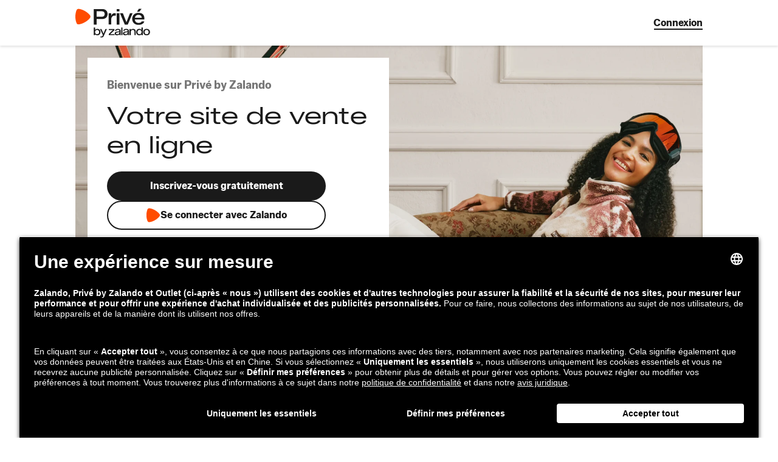

--- FILE ---
content_type: text/html; charset=utf-8
request_url: https://www.zalando-prive.fr/
body_size: 62357
content:
<!DOCTYPE html>
<html class="rendering-engine re-main-793 release-main-793" lang="fr-FR">
<head>
<meta charset="utf-8"/>
<meta http-equiv="X-UA-Compatible" content="IE=Edge"/>
<meta http-equiv="Accept-CH" content="DPR, Viewport-Width, Width">
<meta name="viewport" content="width=device-width, initial-scale=1" />
<link rel="preconnect" href="https://mosaic02.ztat.net/" crossorigin>
<link rel="preconnect" href="https://img01.ztat.net/">
<link rel="preconnect" href="https://mosaic01.ztat.net/">
<link rel="preconnect" href="https://mosaic02.ztat.net/">
<link rel="preconnect" href="https://mosaic03.ztat.net/">
<link rel="icon" href="https://mosaic01.ztat.net/pgs/common/favicon_64.png" /><link rel="icon" href="https://mosaic01.ztat.net/pgs/common/favicon_32.png" /><link rel="stylesheet" type="text/css" href="https://mosaic01.ztat.net/pgs/lux/css/reset.css" crossorigin /><link rel="stylesheet" type="text/css" href="https://mosaic01.ztat.net/pgs/lux/css/grids-4.x.css" crossorigin /><link rel="stylesheet" type="text/css" href="https://mosaic01.ztat.net/pgs/lux/fonts/ZalandoSans/font-v8.26.0.css" crossorigin />
<script src="https://mosaic01.ztat.net/pgs/rendering-engine/base-assets/require-2.1.22.min.js" crossorigin></script>
<script>
  window.process = window.process || {};
  window.process.env = window.process.env || {};
</script>
<script>(function(d) {
  require.config({ waitSeconds: 0, onNodeCreated: function(node) {node.src.indexOf(window.location.host) !== -1 ? "" : node.crossOrigin = "anonymous"}, baseUrl: "/" });
  require(d);
  define('z-shop-js-env', d);
  var i, arr = ["@pegasus/tracker","@pegasus/rest-client","safe-fetch","@zalando-internal/z-shop-event-bus","z-shop-event-bus","@zalando-internal/zalando-consent-api","zalando-consent-api","styled-components","react-uid","react-is","react","react-dom"];
  while (i = arr.pop()) {
    (function (dep) { define(dep, d, function (b) { return b[dep]; }) })(i);
  }
}(['https://mosaic01.ztat.net/pgs/rendering-engine/base-assets/bundle-1-0-3.js']));</script>
<script>require(["https://mosaic01.ztat.net/pgs/rendering-engine/@lux/core/index-ad3991509de4be2e0f3e.js"]);
  define('@lux/core', ["https://mosaic01.ztat.net/pgs/rendering-engine/@lux/core/index-ad3991509de4be2e0f3e.js"], function(dep) { return dep })
</script>
<script>require(["https://mosaic01.ztat.net/pgs/rendering-engine/runtime-3900d5faa055b514e0d4.js","https://mosaic01.ztat.net/pgs/rendering-engine/re-common-chunk/index-1fbf292d6648fee5efff.js"]);
  define('re-common-assets-chunk', ["https://mosaic01.ztat.net/pgs/rendering-engine/re-common-chunk/index-1fbf292d6648fee5efff.js"], function(common) { return common; })
  define('rendering-engine-api', ["https://mosaic01.ztat.net/pgs/rendering-engine/runtime-3900d5faa055b514e0d4.js", 're-common-assets-chunk'], function(runtime) { return runtime.renderingEngineApi; })
</script>

<script>
try {
  window["__re-nav-start"] = sessionStorage.getItem("__re-nav-start");
  window["__re-nav-path"] = sessionStorage.getItem("__re-nav-path");
  window["__re-nav-name"] = sessionStorage.getItem("__re-nav-name");
  sessionStorage.removeItem("__re-nav-start");
  sessionStorage.removeItem("__re-nav-path");
  sessionStorage.removeItem("__re-nav-name");
} catch (e) {}
</script>

<link rel="preconnect" href="//app.usercentrics.eu"><link rel="preconnect" href="//api.usercentrics.eu"><script src="https://mosaic01.ztat.net/pnl/consent-ui/latest/lounge/consent.js" fetchpriority="high"  async crossorigin></script><title>Privé by Zalando - Ventes privées mode, maison &amp; premium</title><meta name="description" content="Grandes marques jusqu&#x27;à -75%*! Ventes privées tous les jours à 7h et 18h | Retrouvez des articles premium sur Privé by Zalando (anciennement Zalando Privé)"/><meta name="robots" content="INDEX,FOLLOW"/><link rel="canonical" href="https://www.zalando-prive.fr/"/><link rel="alternate" hrefLang="de-AT" href="https://www.zalando-lounge.at/"/><link rel="alternate" hrefLang="fr-BE" href="https://fr.zalando-lounge.be/"/><link rel="alternate" hrefLang="nl-BE" href="https://www.zalando-lounge.be/"/><link rel="alternate" hrefLang="de-CH" href="https://www.zalando-lounge.ch/"/><link rel="alternate" hrefLang="fr-CH" href="https://fr.zalando-lounge.ch/"/><link rel="alternate" hrefLang="cs-CZ" href="https://www.zalando-lounge.cz/"/><link rel="alternate" hrefLang="de-DE" href="https://www.zalando-lounge.de/"/><link rel="alternate" hrefLang="da-DK" href="https://www.zalando-lounge.dk/"/><link rel="alternate" hrefLang="es-ES" href="https://www.zalando-prive.es/"/><link rel="alternate" hrefLang="fi-FI" href="https://www.zalando-lounge.fi/"/><link rel="alternate" hrefLang="fr-FR" href="https://www.zalando-prive.fr/"/><link rel="alternate" hrefLang="it-IT" href="https://www.zalando-prive.it/"/><link rel="alternate" hrefLang="lt-LT" href="https://www.zalando-lounge.lt/"/><link rel="alternate" hrefLang="nl-NL" href="https://www.zalando-lounge.nl/"/><link rel="alternate" hrefLang="pl-PL" href="https://www.zalando-lounge.pl/"/><link rel="alternate" hrefLang="ro-RO" href="https://www.zalando-lounge.ro/"/><link rel="alternate" hrefLang="sv-SE" href="https://www.zalando-lounge.se/"/><link rel="alternate" hrefLang="sk-SK" href="https://www.zalando-lounge.sk/"/><link rel="alternate" hrefLang="en-GB" href="https://www.zalando-lounge.co.uk/"/><link rel="alternate" hrefLang="hr-HR" href="https://www.zalando-lounge.hr/"/><link rel="alternate" hrefLang="si-SI" href="https://www.zalando-lounge.si/"/><link rel="alternate" hrefLang="hu-HU" href="https://www.zalando-lounge.hu/"/><link rel="alternate" hrefLang="de-LU" href="https://de.zalando-lounge.lu/"/><link rel="alternate" hrefLang="fr-LU" href="https://www.zalando-lounge.lu/"/><link rel="alternate" hrefLang="et-EE" href="https://www.zalando-lounge.ee/"/><link rel="alternate" hrefLang="lv-LV" href="https://www.zalando-lounge.lv/"/><link rel="alternate" hrefLang="no-NO" href="https://www.zalando-lounge.no/"/>
</head>
<body class="default-theme" style="overflow-x: hidden">

<div><div id="top" tabindex="-1"></div><script>document.body && document.body.appendChild(document.createElement("script"));</script><div data-re><style data-renderer-id="c0668927-2ebd-4bee-93db-28b4add66fd5" data-styled="true" data-styled-version="5.3.6">@media (pointer:coarse){@supports (font:-apple-system-body){html{font:-apple-system-body;}}}/*!sc*/
:root{--font-default:Zalando Sans Regular,Helvetica,sans-serif;--font-heading:Zalando Sans Regular Wide,Times New Roman,serif;--font-weight-normal:400;--font-weight-bold:700;--font-heading-size-xl:3rem;--font-heading-size-l:2.5rem;--font-heading-size-m:2.125rem;--font-heading-size-s:1.625rem;--font-heading-size-xs:1.375rem;--font-text-size-xxl:1.5rem;--font-text-size-xl:1.375rem;--font-text-size-l:1.125rem;--font-text-size-m:1rem;--font-text-size-s:0.875rem;--font-text-size-xs:0.75rem;--font-text-size-xxs:0.5625rem;--font-text-size-superscript:0.5625rem;--font-heading-spacing-xl:0;--font-heading-spacing-l:0;--font-heading-spacing-m:0.015625rem;--font-heading-spacing-s:0.03125rem;--font-heading-spacing-xs:0.03125rem;--font-heading-line-height-xl:3.625rem;--font-heading-line-height-l:3rem;--font-heading-line-height-m:2.5625rem;--font-heading-line-height-s:2.125rem;--font-heading-line-height-xs:1.8125rem;--font-text-line-height:1.5em;--font-text-spacing:0;}/*!sc*/
:root{--brand-color--lounge:#ff4c00;--brand-color--primary:#581ef8;--social-color--facebookBlue:#3578e5;--social-color--facebookDarkBlue:#4267b2;--social-color--gmailGrey:#f8f8f8;--function-color--function100:#1a1a1a;--function-color--function80:#484848;--function-color--function60:#767676;--function-color--function40:#a3a3a3;--function-color--function20:#d1d1d1;--function-color--function10:#e8e8e8;--function-color--function5:#f2f2f2;--function-color--function0:#ffffff;--background-color--neutral:#f2f2f2;--background-color--card:#ffffff;--background-color--elevated:#ffffff;--background-color--alert:#f9d9db;--background-color--success:#d9ede1;--background-color--info:#d9e7f4;--background-color-cosy:#fafae9;--background-color-soft:#eeecf6;--background-color--mylounge:#f7f7f7;--supporting-color--alert:#d9000c;--supporting-color--success:#008735;--supporting-color--info:#0062b4;--complementary-color--cool:#0c017c;--complementary-color--cool60:#95b1ab;--complementary-color--cool30:#a5cdff;--complementary-color--cool20:#d4fbff;--complementary-color--vivid:#3a0b68;--complementary-color--vivid60:#8133ff;--complementary-color--vivid30:#c0a7ff;--complementary-color--vivid20:#e2d0ff;--complementary-color--warm:#8f0076;--complementary-color--warm60:#d600b3;--complementary-color--warm30:#ff85f4;--complementary-color--warm20:#ffc0ff;--complementary-color--brand30:#ffd2b3;--complementary-color--brand20:#ffe1cc;--complementary-color--info30:#b3d0e9;--complementary-color--info15:#d9e7f4;--complementary-color--fresh:#003a00;--complementary-color--fresh30:#74db87;--complementary-color--fresh20:#b5ffc4;--complementary-color--neon-fresh:#d1f801;--complementary-color--neon-cool:#00d1ff;--complementary-color--neon-crisp:#00ffb7;--button-color-hover:#5f51ff;--button-color-active:#380bca;--button-secondary-primary-hover-bg:var(--function-color--function5);--button-secondary-primary-hover-text:var(--brand-color--primary);--button-secondary-primary-active:var(--function-color--function10);--button-secondary-primary-loadingBG:var(--function-color--function10);}/*!sc*/
@media (prefers-color-scheme:dark){:root{--brand-color--lounge:#ff4c00;--brand-color--primary:#99aaff;--social-color--facebookBlue:#3578e5;--social-color--facebookDarkBlue:#4267b2;--social-color--gmailGrey:#f8f8f8;--function-color--function100:#ffffff;--function-color--function80:#d1d1d1;--function-color--function60:#a3a3a3;--function-color--function40:#767676;--function-color--function20:#484848;--function-color--function10:#3d3d3d;--function-color--function5:#282828;--function-color--function0:#1a1a1a;--background-color--neutral:#282828;--background-color--card:#282828;--background-color--elevated:#282828;--background-color--alert:#822525;--background-color--success:#1f4f39;--background-color--info:#1b3e5f;--background-color-cosy:#29291e;--background-color-soft:#272831;--background-color--mylounge:#000000;--supporting-color--alert:#ff8086;--supporting-color--success:#5fb58d;--supporting-color--info:#69ace4;--complementary-color--cool:#d4fbff;--complementary-color--cool60:#4a7f76;--complementary-color--cool30:#4910ff;--complementary-color--cool20:#0c017c;--complementary-color--vivid:#e2d0ff;--complementary-color--vivid60:#c0a7ff;--complementary-color--vivid30:#6c2bd4;--complementary-color--vivid20:#3a0b68;--complementary-color--warm:#ffc0ff;--complementary-color--warm60:#ff85f4;--complementary-color--warm30:#a5038a;--complementary-color--warm20:#620051;--complementary-color--brand30:#5f3212;--complementary-color--brand20:#482a15;--complementary-color--info30:#324657;--complementary-color--fresh:#b5ffc4;--complementary-color--fresh30:#008735;--complementary-color--fresh20:#003a00;--complementary-color--neon-fresh:#d1f801;--complementary-color--neon-cool:#00d1ff;--complementary-color--neon-crisp:#00ffb7;--button-color-hover:#b5c1ff;--button-color-active:#8596ea;--button-secondary-primary-hover-bg:var(--function-color--function5);--button-secondary-primary-hover-text:var(--brand-color--primary);--button-secondary-primary-active:var(--function-color--function10);--button-secondary-primary-loadingBG:var(--function-color--function10);}}/*!sc*/
body{color:var(--function-color--function100);}/*!sc*/
data-styled.g1[id="sc-global-iEDSUG1"]{content:"sc-global-iEDSUG1,"}/*!sc*/
.hqalWh{height:60px;box-sizing:border-box;}/*!sc*/
@media (min-width:768px){.hqalWh{height:75px;}}/*!sc*/
data-styled.g154[id="Spacer-sc-1m2r58u"]{content:"hqalWh,"}/*!sc*/
body{background:var(--function-color--function0);}/*!sc*/
data-styled.g157[id="sc-global-dYGYFY1"]{content:"sc-global-dYGYFY1,"}/*!sc*/
.gZNJoj{margin-top:0;}/*!sc*/
@media (min-width:600px){.gZNJoj{margin-top:20px;}}/*!sc*/
@media (min-width:1024px){.gZNJoj{margin-top:32px;}}/*!sc*/
data-styled.g262[id="homepage-wrapper-style__StyledPageContent-sc-fbaf53ec-0"]{content:"gZNJoj,"}/*!sc*/
.eunsyM{margin-top:56px;overflow:hidden;}/*!sc*/
@media (min-width:1024px){.eunsyM{margin-top:64px;}}/*!sc*/
data-styled.g263[id="section-styles__StyledSection-sc-cedf2eb4-0"]{content:"eunsyM,"}/*!sc*/
</style><script data-renderer-id="c0668927-2ebd-4bee-93db-28b4add66fd5">
                  var head = document.getElementsByTagName('head')[0];
                  var style = document.querySelector('style[data-renderer-id="c0668927-2ebd-4bee-93db-28b4add66fd5"]');

                  var styledComponentStyleElement = document.querySelector('style[data-styled="active"]');

                  if (!styledComponentStyleElement) {
                    head.appendChild(style);
                  } else {
                    head.insertBefore(style, styledComponentStyleElement);
                  }

                  document.querySelector('script[data-renderer-id="c0668927-2ebd-4bee-93db-28b4add66fd5"]').remove();
                </script><!-- --><style data-renderer-id="c509dd8a-3a8c-465a-a64d-575446ab4a21" data-styled="true" data-styled-version="5.3.6">.eaNSbY{border:none;text-align:center;overflow:hidden;box-sizing:border-box;min-height:48px;font-family:var(--font-default);font-weight:var(--font-weight-bold);text-transform:none;display:-webkit-inline-box;display:-webkit-inline-flex;display:-ms-inline-flexbox;display:inline-flex;-webkit-align-items:center;-webkit-box-align:center;-ms-flex-align:center;align-items:center;-webkit-box-pack:center;-webkit-justify-content:center;-ms-flex-pack:center;justify-content:center;width:auto;position:relative;cursor:pointer;pointer-events:auto;-webkit-text-decoration:none;text-decoration:none;-webkit-transition:all 0.1s cubic-bezier(0.25,0.5,0.5,1);transition:all 0.1s cubic-bezier(0.25,0.5,0.5,1);font-size:var(--font-text-size-m);line-height:1.4375rem;background-color:transparent;color:var(--function-color--function100);-webkit-align-items:flex-start;-webkit-box-align:flex-start;-ms-flex-align:flex-start;align-items:flex-start;min-height:auto;width:auto;border-radius:0;padding:0;}/*!sc*/
.eaNSbY:focus-visible{-webkit-text-decoration:none;text-decoration:none;outline:2px solid var(--supporting-color--info);outline-offset:0;}/*!sc*/
@supports not selector(:focus-visible){.eaNSbY:focus{outline:2px solid var(--supporting-color--info);outline-offset:0;}}/*!sc*/
.eaNSbY:focus,.eaNSbY:hover{color:var(--function-color--function80);}/*!sc*/
.eaNSbY:focus::after,.eaNSbY:hover::after{background-color:var(--function-color--function80);}/*!sc*/
.eaNSbY:active{color:var(--function-color--function100);}/*!sc*/
.eaNSbY:active::after{background-color:var(--function-color--function100);}/*!sc*/
.eaNSbY::after{position:absolute;left:50%;-webkit-transform:translateX(-50%);-ms-transform:translateX(-50%);transform:translateX(-50%);content:'';display:block;width:100%;bottom:0;height:2px;background-color:var(--function-color--function100);}/*!sc*/
.eaNSbY > svg{-webkit-flex-shrink:0;-ms-flex-negative:0;flex-shrink:0;}/*!sc*/
data-styled.g9[id="Button-sc-64iquq"]{content:"eaNSbY,"}/*!sc*/
.ivqnxI{-webkit-letter-spacing:var(--font-text-spacing);-moz-letter-spacing:var(--font-text-spacing);-ms-letter-spacing:var(--font-text-spacing);letter-spacing:var(--font-text-spacing);display:-webkit-inline-box;display:-webkit-inline-flex;display:-ms-inline-flexbox;display:inline-flex;-webkit-align-items:center;-webkit-box-align:center;-ms-flex-align:center;align-items:center;-webkit-box-pack:center;-webkit-justify-content:center;-ms-flex-pack:center;justify-content:center;gap:8px;-webkit-flex-wrap:wrap;-ms-flex-wrap:wrap;flex-wrap:wrap;}/*!sc*/
data-styled.g10[id="Label-sc-5suzw6"]{content:"ivqnxI,"}/*!sc*/
.ciSNWC{position:absolute;-webkit-animation:1500ms eoUyJr linear infinite;animation:1500ms eoUyJr linear infinite;}/*!sc*/
data-styled.g11[id="Loader-sc-5ozn7h"]{content:"ciSNWC,"}/*!sc*/
.bUpGPz{position:fixed;top:0;z-index:2023;width:100%;}/*!sc*/
data-styled.g60[id="Header-sc-mld3oi"]{content:"bUpGPz,"}/*!sc*/
.epVSAt{color:var(--function-color--function100);background-color:var(--background-color--elevated);box-shadow:0 2px 4px rgba(0,0,0,0.12);}/*!sc*/
data-styled.g61[id="HeaderContent-sc-1py3mmn"]{content:"epVSAt,"}/*!sc*/
.dmIYVp{display:-webkit-box;display:-webkit-flex;display:-ms-flexbox;display:flex;-webkit-align-items:stretch;-webkit-box-align:stretch;-ms-flex-align:stretch;align-items:stretch;-webkit-flex-wrap:nowrap;-ms-flex-wrap:nowrap;flex-wrap:nowrap;-webkit-box-pack:justify;-webkit-justify-content:space-between;-ms-flex-pack:justify;justify-content:space-between;gap:16px;min-height:60px;}/*!sc*/
@media (min-width:768px){.dmIYVp{min-height:75px;}}/*!sc*/
data-styled.g62[id="Container-sc-wnrtj6"]{content:"dmIYVp,"}/*!sc*/
.dLmqQF{display:-webkit-box;display:-webkit-flex;display:-ms-flexbox;display:flex;-webkit-align-items:center;-webkit-box-align:center;-ms-flex-align:center;align-items:center;}/*!sc*/
data-styled.g64[id="HeaderNavigation-sc-ayiwry"]{content:"dLmqQF,"}/*!sc*/
.eoIXRV{position:relative;display:-webkit-box;display:-webkit-flex;display:-ms-flexbox;display:flex;-webkit-align-items:center;-webkit-box-align:center;-ms-flex-align:center;align-items:center;}/*!sc*/
.eoIXRV svg{display:block;width:113px;}/*!sc*/
@media (min-width:768px){.eoIXRV svg{width:155px;}}/*!sc*/
.eoIXRV a:focus-visible{outline:2px solid var(--supporting-color--info);}/*!sc*/
data-styled.g74[id="HeaderLogo-sc-q5zg1r"]{content:"eoIXRV,"}/*!sc*/
.fjiSQM.fjiSQM{width:89px;height:35px;}/*!sc*/
@media (min-width:768px){.fjiSQM.fjiSQM{width:123px;height:48px;}}/*!sc*/
data-styled.g77[id="Logo-sc-1j8f6p6"]{content:"fjiSQM,"}/*!sc*/
@-webkit-keyframes eoUyJr{from{-webkit-transform:rotate(0deg);-ms-transform:rotate(0deg);transform:rotate(0deg);}to{-webkit-transform:rotate(360deg);-ms-transform:rotate(360deg);transform:rotate(360deg);}}/*!sc*/
@keyframes eoUyJr{from{-webkit-transform:rotate(0deg);-ms-transform:rotate(0deg);transform:rotate(0deg);}to{-webkit-transform:rotate(360deg);-ms-transform:rotate(360deg);transform:rotate(360deg);}}/*!sc*/
data-styled.g631[id="sc-keyframes-eoUyJr"]{content:"eoUyJr,"}/*!sc*/
</style><script data-renderer-id="c509dd8a-3a8c-465a-a64d-575446ab4a21">
                  var head = document.getElementsByTagName('head')[0];
                  var style = document.querySelector('style[data-renderer-id="c509dd8a-3a8c-465a-a64d-575446ab4a21"]');

                  var styledComponentStyleElement = document.querySelector('style[data-styled="active"]');

                  if (!styledComponentStyleElement) {
                    head.appendChild(style);
                  } else {
                    head.insertBefore(style, styledComponentStyleElement);
                  }

                  document.querySelector('script[data-renderer-id="c509dd8a-3a8c-465a-a64d-575446ab4a21"]').remove();
                </script><header class="Header-sc-mld3oi bUpGPz"><div class="HeaderContent-sc-1py3mmn epVSAt"><div class="grid grid-page-layout"><div class="Container-sc-wnrtj6 dmIYVp"><div class="HeaderLogo-sc-q5zg1r eoIXRV"><a href="/"><svg width="123" height="48" viewBox="0 0 123 48" fill="none" xmlns="http://www.w3.org/2000/svg" aria-label="Privé by Zalando Logo" class="Logo-sc-1j8f6p6 fjiSQM"><path fill="var(--function-color--function100)" d="M103.779 26.887c-6.278 0-10.285-4.038-10.285-9.875 0-5.836 3.975-9.875 10.317-9.875 6.341 0 10.096 2.998 9.78 10.885H97.817c.315 3.344 2.176 5.647 6.057 5.647 3.881 0 4.417-1.01 5.143-2.492h4.417c-.726 3.06-3.913 5.679-9.623 5.679l-.032.031Zm-2.429-21.61 3.029-4.67h4.48l-3.691 4.67h-3.818Zm-3.439 10.032h11.421c-.315-3.376-2.366-4.954-5.553-4.954-3.186 0-5.395 2.02-5.868 4.954ZM81.316 26.383l-7.982-18.74h4.764l5.931 14.922 5.9-14.923h4.29l-7.95 18.74h-4.985.032ZM68.098 26.383V7.643h4.322v18.74h-4.322Zm0-21.611V.892h4.29v3.88h-4.29ZM54.656 26.383V7.643h4.323v4.448c1.135-3.344 3.218-4.449 6.026-4.449h1.546v4.007h-1.862c-3.66 0-5.679 2.777-5.679 6.405v8.297h-4.322l-.032.032ZM30.363 26.383V.89h13.882c5.143 0 8.74 3.029 8.74 8.171 0 5.143-3.597 8.171-8.74 8.171h-9.339v9.15h-4.543Zm13.22-12.81c2.902 0 4.7-1.703 4.7-4.51 0-2.809-1.798-4.512-4.7-4.512h-8.677v9.054h8.677v-.031ZM32.477 42.282v1.535h-2.114V31.213h2.114v4.067c.839-1.198 2.233-1.774 3.85-1.774 2.693 0 4.946 1.993 4.946 5.245s-2.253 5.325-4.945 5.325c-1.615 0-2.933-.559-3.851-1.794Zm6.603-3.528c0-2.093-1.258-3.53-3.331-3.53-2.074 0-3.332 1.454-3.332 3.55 0 2.097 1.238 3.591 3.331 3.591 2.094 0 3.332-1.494 3.332-3.61Z"></path><path fill="var(--function-color--function100)" d="M41.35 45.972h1.535c.919 0 1.478-.32 1.894-1.238l.46-1.038-4.647-9.931h2.313l3.371 7.538 3.192-7.538h2.293l-5.125 11.648c-.699 1.575-1.814 2.194-3.591 2.194H41.35v-1.635ZM54.932 41.922l6.7-6.504h-6.524v-1.654h9.116v1.894l-6.7 6.503h6.86v1.654h-9.452v-1.893ZM64.707 41.087c0-2.233 1.914-2.853 3.611-3.072l3.152-.4c.759-.1.979-.439.979-.898v-.02c0-.899-.78-1.554-2.473-1.554-1.694 0-2.553.619-2.713 1.654H65.15c.24-2.034 2.013-3.292 4.886-3.292 3.211 0 4.526 1.355 4.526 3.591v6.72H72.55v-1.594c-.86 1.238-2.394 1.854-4.128 1.854-2.293 0-3.71-1.159-3.71-2.992l-.004.003Zm7.738-1.817v-.48c-.34.14-.719.22-1.138.28l-2.513.34c-1.298.18-1.894.658-1.894 1.534 0 .938.8 1.494 2.094 1.494 2.133 0 3.451-1.454 3.451-3.172v.004ZM75.498 31.212h2.114v12.604h-2.114V31.212ZM78.307 41.087c0-2.233 1.913-2.853 3.61-3.072l3.153-.4c.759-.1.978-.439.978-.898v-.02c0-.899-.779-1.554-2.473-1.554s-2.553.619-2.712 1.654h-2.114c.24-2.034 2.014-3.292 4.886-3.292 3.212 0 4.527 1.355 4.527 3.591v6.72h-2.014v-1.594c-.859 1.238-2.393 1.854-4.127 1.854-2.293 0-3.711-1.159-3.711-2.992l-.003.003Zm7.738-1.817v-.48c-.34.14-.719.22-1.138.28l-2.513.34c-1.298.18-1.894.658-1.894 1.534 0 .938.799 1.494 2.094 1.494 2.133 0 3.45-1.454 3.45-3.172v.004ZM89.099 33.765h2.114v1.634c.758-1.198 2.193-1.894 3.947-1.894 2.633 0 4.187 1.514 4.187 4.307v6.004h-2.114v-5.705c0-1.853-.978-2.872-2.772-2.872-1.934 0-3.252 1.298-3.252 3.132v5.445h-2.113V33.765h.003ZM100.051 38.754c0-3.251 2.253-5.245 4.946-5.245 1.614 0 3.012.58 3.85 1.774v-4.07h2.114v12.603h-2.114v-1.534c-.918 1.238-2.233 1.794-3.85 1.794-2.693 0-4.946-2.033-4.946-5.325v.003Zm8.853.02c0-2.093-1.238-3.551-3.332-3.551-2.093 0-3.331 1.434-3.331 3.531 0 2.097 1.255 3.611 3.331 3.611 2.077 0 3.332-1.494 3.332-3.59ZM111.656 38.774c0-3.092 2.094-5.265 5.545-5.265 3.452 0 5.545 2.173 5.545 5.265 0 3.092-2.073 5.305-5.545 5.305-3.471 0-5.545-2.213-5.545-5.305Zm8.893 0c0-1.953-1.078-3.551-3.351-3.551-2.273 0-3.352 1.594-3.352 3.551s1.079 3.591 3.352 3.591c2.273 0 3.351-1.614 3.351-3.59Z"></path><path fill="var(--brand-color--lounge)" d="M23.598 10.603c-1.83-2.24-4.39-4.415-7.741-6.377l-.013-.007C12.466 2.304 9.3 1.18 6.44.72 4.654.43 3.8.764 3.413.988c-.388.223-1.106.793-1.748 2.48C.635 6.17.027 9.468 0 13.345v.014c.027 3.877.635 7.176 1.665 9.878.642 1.687 1.36 2.256 1.748 2.479.388.224 1.24.559 3.026.27 2.86-.46 6.027-1.584 9.405-3.5l.013-.007c3.352-1.962 5.91-4.136 7.741-6.377 1.142-1.399 1.278-2.303 1.278-2.75 0-.447-.136-1.351-1.278-2.75Z"></path></svg></a></div><div class="HeaderNavigation-sc-ayiwry dLmqQF"><div style="display:flex;align-items:center;gap:4px"><button color="dark" type="button" id="topbar-cta-btn" class="Button-sc-64iquq eaNSbY"><span aria-live="polite" class="Loader-sc-5ozn7h ciSNWC"></span><span class="Label-sc-5suzw6 ivqnxI">Connexion</span></button></div></div></div></div></div></header><div class="Spacer-sc-1m2r58u hqalWh"></div><main id="main" class="homepage-wrapper-style__StyledPageContent-sc-fbaf53ec-0 gZNJoj"><div><div class="grid undefined"><style data-renderer-id="7f75143b-eedf-4b65-9d7f-dbde6fadc95c" data-styled="true" data-styled-version="5.3.6">.dbSCTH{font-family:var(--font-heading);font-weight:var(--font-weight-bold);color:var(--function-color--function100);font-size:var(--font-heading-size-m);line-height:var(--font-heading-line-height-m);-webkit-letter-spacing:var(--font-heading-spacing-m);-moz-letter-spacing:var(--font-heading-spacing-m);-ms-letter-spacing:var(--font-heading-spacing-m);letter-spacing:var(--font-heading-spacing-m);display:block;}/*!sc*/
@media (min-width:1024px){.dbSCTH{font-size:var(--font-heading-size-l);line-height:var(--font-heading-line-height-l);}}/*!sc*/
data-styled.g3[id="StyledTitle-sc-wk9g5h"]{content:"dbSCTH,"}/*!sc*/
.dEfGiV{font-family:var(--font-default);color:var(--function-color--function60);font-weight:var(--font-weight-bold);font-size:var(--font-text-size-m);line-height:var(--font-text-line-height);}/*!sc*/
@media (min-width:1024px){.dEfGiV{font-size:var(--font-text-size-l);line-height:var(--font-text-line-height);-webkit-letter-spacing:var(--font-text-spacing);-moz-letter-spacing:var(--font-text-spacing);-ms-letter-spacing:var(--font-text-spacing);letter-spacing:var(--font-text-spacing);}}/*!sc*/
data-styled.g4[id="StyledText-sc-1ubo0hy"]{content:"dEfGiV,"}/*!sc*/
.exbEqg{fill:var(--function-color--function0);display:inline-block;vertical-align:middle;stroke:none;}/*!sc*/
data-styled.g6[id="SvgIcon-sc-138c0mw"]{content:"exbEqg,"}/*!sc*/
.koPxWm{border:none;text-align:center;overflow:hidden;box-sizing:border-box;min-height:48px;font-family:var(--font-default);font-weight:var(--font-weight-bold);text-transform:none;display:-webkit-inline-box;display:-webkit-inline-flex;display:-ms-inline-flexbox;display:inline-flex;-webkit-align-items:center;-webkit-box-align:center;-ms-flex-align:center;align-items:center;-webkit-box-pack:center;-webkit-justify-content:center;-ms-flex-pack:center;justify-content:center;width:auto;position:relative;cursor:pointer;pointer-events:auto;-webkit-text-decoration:none;text-decoration:none;-webkit-transition:all 0.1s cubic-bezier(0.25,0.5,0.5,1);transition:all 0.1s cubic-bezier(0.25,0.5,0.5,1);background-color:var(--function-color--function100);color:var(--function-color--function0);padding:12px max(0.75rem,12px);border-radius:max(1.5rem,24px);min-width:80px;font-size:var(--font-text-size-m);line-height:var(--font-text-line-height);}/*!sc*/
.koPxWm:focus-visible{-webkit-text-decoration:none;text-decoration:none;outline:2px solid var(--supporting-color--info);outline-offset:0;}/*!sc*/
@supports not selector(:focus-visible){.koPxWm:focus{outline:2px solid var(--supporting-color--info);outline-offset:0;}}/*!sc*/
.koPxWm:focus,.koPxWm:hover{background-color:var(--function-color--function80);}/*!sc*/
.koPxWm:active{background-color:var(--function-color--function100);}/*!sc*/
.koPxWm:focus-visible{outline:4px solid var(--supporting-color--info);}/*!sc*/
@supports not selector(:focus-visible){.koPxWm:focus{outline:4px solid var(--supporting-color--info);}}/*!sc*/
.koPxWm > svg{-webkit-flex-shrink:0;-ms-flex-negative:0;flex-shrink:0;}/*!sc*/
.cOWbpw{border:none;text-align:center;overflow:hidden;box-sizing:border-box;min-height:48px;font-family:var(--font-default);font-weight:var(--font-weight-bold);text-transform:none;display:-webkit-inline-box;display:-webkit-inline-flex;display:-ms-inline-flexbox;display:inline-flex;-webkit-align-items:center;-webkit-box-align:center;-ms-flex-align:center;align-items:center;-webkit-box-pack:center;-webkit-justify-content:center;-ms-flex-pack:center;justify-content:center;width:auto;position:relative;cursor:pointer;pointer-events:auto;-webkit-text-decoration:none;text-decoration:none;-webkit-transition:all 0.1s cubic-bezier(0.25,0.5,0.5,1);transition:all 0.1s cubic-bezier(0.25,0.5,0.5,1);background-color:transparent;color:var(--function-color--function100);padding:10px max(0.75rem,12px);border:2px solid var(--function-color--function100);border-radius:max(1.5rem,24px);min-width:80px;font-size:var(--font-text-size-m);line-height:var(--font-text-line-height);}/*!sc*/
.cOWbpw:focus-visible{-webkit-text-decoration:none;text-decoration:none;outline:2px solid var(--supporting-color--info);outline-offset:0;}/*!sc*/
@supports not selector(:focus-visible){.cOWbpw:focus{outline:2px solid var(--supporting-color--info);outline-offset:0;}}/*!sc*/
.cOWbpw:focus,.cOWbpw:hover{background-color:var(--function-color--function100);border-color:var(--function-color--function100);color:var(--function-color--function0);}/*!sc*/
.cOWbpw:active{background-color:var(--function-color--function100);border-color:var(--function-color--function100);}/*!sc*/
.cOWbpw:focus-visible{outline:4px solid var(--supporting-color--info);}/*!sc*/
@supports not selector(:focus-visible){.cOWbpw:focus{outline:4px solid var(--supporting-color--info);}}/*!sc*/
.cOWbpw > svg{-webkit-flex-shrink:0;-ms-flex-negative:0;flex-shrink:0;}/*!sc*/
data-styled.g9[id="Button-sc-64iquq"]{content:"eaNSbY,koPxWm,cOWbpw,"}/*!sc*/
.bsNbPi{position:absolute;-webkit-animation:1500ms eoUyJr linear infinite;animation:1500ms eoUyJr linear infinite;}/*!sc*/
.bsNbPi > svg{fill:var(--function-color--function10);stroke:var(--function-color--function10);}/*!sc*/
.cRIMke{position:absolute;-webkit-animation:1500ms eoUyJr linear infinite;animation:1500ms eoUyJr linear infinite;}/*!sc*/
.cRIMke > svg{fill:var(--function-color--function100);stroke:var(--function-color--function100);}/*!sc*/
data-styled.g11[id="Loader-sc-5ozn7h"]{content:"ciSNWC,bsNbPi,cRIMke,"}/*!sc*/
.beOtwG{height:calc(12px + 4px);margin-top:20px;}/*!sc*/
data-styled.g514[id="brand-line-styles__StyledBrandLine-sc-aaacc092-0"]{content:"beOtwG,"}/*!sc*/
.jhSHog{--hero-max-height:30rem;}/*!sc*/
@media (min-width:768px){.jhSHog{--hero-max-height:22.5rem;}}/*!sc*/
data-styled.g515[id="hero-styles__HeroSectionWrapper-sc-fdd8a39a-0"]{content:"jhSHog,"}/*!sc*/
.gAgGal{width:100%;-webkit-align-self:flex-start;-ms-flex-item-align:start;align-self:flex-start;}/*!sc*/
@media (min-width:768px){.gAgGal{width:60%;}}/*!sc*/
@media (min-width:1280px){.gAgGal{width:50%;}}/*!sc*/
data-styled.g516[id="hero-styles__ContentWrapper-sc-fdd8a39a-1"]{content:"gAgGal,"}/*!sc*/
.bUetMZ{max-height:var(--hero-max-height);overflow:hidden;width:calc(100% + 32px);margin:0px calc(-12px - 4px);cursor:pointer;border-radius:0 0 16px 16px;}/*!sc*/
@media (min-width:600px){.bUetMZ{width:100%;margin:0px;margin-top:-20px;}}/*!sc*/
@media (min-width:768px){.bUetMZ{overflow:hidden;margin-top:-32px;}}/*!sc*/
.bUetMZ .one-liner-badge{margin-bottom:8px;}/*!sc*/
@media (min-width:768px){.bUetMZ .one-liner-badge{display:none;}}/*!sc*/
data-styled.g517[id="hero-styles__HeroWrapper-sc-fdd8a39a-2"]{content:"bUetMZ,"}/*!sc*/
.dIHiIr{max-width:100%;overflow:hidden;min-height:var(--hero-max-height);}/*!sc*/
data-styled.g518[id="hero-styles__ImageWrapper-sc-fdd8a39a-3"]{content:"dIHiIr,"}/*!sc*/
.cCqphu{display:-webkit-box;display:-webkit-flex;display:-ms-flexbox;display:flex;-webkit-flex-direction:column;-ms-flex-direction:column;flex-direction:column;-webkit-box-pack:end;-webkit-justify-content:flex-end;-ms-flex-pack:end;justify-content:flex-end;padding:0 20px 20px 0;width:calc(100% + 20px);min-height:var(--hero-max-height);margin-top:calc(0px - var(--hero-max-height));}/*!sc*/
@media (min-width:600px){.cCqphu{width:100%;padding:20px;}}/*!sc*/
@media (min-width:768px){.cCqphu{padding:20px;-webkit-flex-direction:row;-ms-flex-direction:row;flex-direction:row;-webkit-box-pack:justify;-webkit-justify-content:space-between;-ms-flex-pack:justify;justify-content:space-between;}}/*!sc*/
.cCqphu .one-liner-badge{margin-bottom:8px;}/*!sc*/
@media (min-width:768px){.cCqphu .one-liner-badge{display:none;}}/*!sc*/
data-styled.g519[id="hero-styles__HeroContentWrapper-sc-fdd8a39a-4"]{content:"cCqphu,"}/*!sc*/
.eLGQXC{background-color:var(--function-color--function0);padding:20px;border-radius:16px 0 16px 16px;}/*!sc*/
@media (min-width:768px){.eLGQXC{padding:32px;border-top-left-radius:0;}}/*!sc*/
data-styled.g520[id="text-container-styles__HeroTextContainer-sc-ef0aa6e2-0"]{content:"eLGQXC,"}/*!sc*/
.efzinD{margin-bottom:4px;}/*!sc*/
@media (min-width:600px){.efzinD{margin-bottom:12px;}}/*!sc*/
data-styled.g521[id="text-container-styles__HeroSubTitle-sc-ef0aa6e2-1"]{content:"efzinD,"}/*!sc*/
.jQPGjs{margin-bottom:20px;}/*!sc*/
@media (min-width:600px){.jQPGjs{margin-bottom:20px;}}/*!sc*/
data-styled.g522[id="text-container-styles__HeroTitle-sc-ef0aa6e2-2"]{content:"jQPGjs,"}/*!sc*/
.hsCboI{display:-webkit-box;display:-webkit-flex;display:-ms-flexbox;display:flex;-webkit-flex-direction:column;-ms-flex-direction:column;flex-direction:column;gap:20px;row-gap:12px;-webkit-flex-wrap:wrap;-ms-flex-wrap:wrap;flex-wrap:wrap;}/*!sc*/
@media (min-width:768px){.hsCboI{-webkit-flex-direction:row;-ms-flex-direction:row;flex-direction:row;}}/*!sc*/
data-styled.g523[id="text-container-styles__HeroCtaGroup-sc-ef0aa6e2-3"]{content:"hsCboI,"}/*!sc*/
.eelULw{-webkit-box-flex:1;-webkit-flex-grow:1;-ms-flex-positive:1;flex-grow:1;-webkit-flex-shrink:0;-ms-flex-negative:0;flex-shrink:0;max-width:520px;}/*!sc*/
@media (min-width:768px){.eelULw{max-width:360px;}}/*!sc*/
data-styled.g524[id="text-container-styles__HeroCtaButton-sc-ef0aa6e2-4"]{content:"eelULw,"}/*!sc*/
</style><script data-renderer-id="7f75143b-eedf-4b65-9d7f-dbde6fadc95c">
                  var head = document.getElementsByTagName('head')[0];
                  var style = document.querySelector('style[data-renderer-id="7f75143b-eedf-4b65-9d7f-dbde6fadc95c"]');

                  var styledComponentStyleElement = document.querySelector('style[data-styled="active"]');

                  if (!styledComponentStyleElement) {
                    head.appendChild(style);
                  } else {
                    head.insertBefore(style, styledComponentStyleElement);
                  }

                  document.querySelector('script[data-renderer-id="7f75143b-eedf-4b65-9d7f-dbde6fadc95c"]').remove();
                </script><div><div class="hero-styles__HeroSectionWrapper-sc-fdd8a39a-0 jhSHog"><div class="grid-row"><div class="grid-col grid-span-12"><div data-testid="hero-banner" class="hero-styles__HeroWrapper-sc-fdd8a39a-2 bUetMZ"><picture><source media="(max-width: 767px)" srcSet="https://images.ctfassets.net/8397t4ds1z4f/6MsFNO03YDXkIJoDaxmjCt/f0a7d9ef1e32b7ee7036cdab546f1ad3/mobile_banner_fashion_01.jpg?q=80&amp;fm=webp&amp;w=768" type="image/webp"/><source media="(max-width: 767px)" srcSet="https://images.ctfassets.net/8397t4ds1z4f/6MsFNO03YDXkIJoDaxmjCt/f0a7d9ef1e32b7ee7036cdab546f1ad3/mobile_banner_fashion_01.jpg?q=80&amp;fm=jpg&amp;w=768" type="image/jpeg"/><source media="(min-width: 768px)" srcSet="https://images.ctfassets.net/8397t4ds1z4f/U0ECPyzaq4IOcP3ZdUHZW/8e8a4b35242e1e35df00961780faa218/desktop_banner_fashion_01.jpg?q=80&amp;fm=webp" type="image/webp"/><source media="(min-width: 768px)" srcSet="https://images.ctfassets.net/8397t4ds1z4f/U0ECPyzaq4IOcP3ZdUHZW/8e8a4b35242e1e35df00961780faa218/desktop_banner_fashion_01.jpg?q=80&amp;fm=jpg" type="image/jpeg"/><img src="https://images.ctfassets.net/8397t4ds1z4f/U0ECPyzaq4IOcP3ZdUHZW/8e8a4b35242e1e35df00961780faa218/desktop_banner_fashion_01.jpg?q=80&amp;fm=jpg" alt="Bienvenue sur Privé by Zalando" class="hero-styles__ImageWrapper-sc-fdd8a39a-3 dIHiIr"/></picture></div><div class="hero-styles__HeroContentWrapper-sc-fdd8a39a-4 cCqphu"><div class="hero-styles__ContentWrapper-sc-fdd8a39a-1 gAgGal"><div class="text-container-styles__HeroTextContainer-sc-ef0aa6e2-0 eLGQXC"><div class="StyledText-sc-1ubo0hy text-container-styles__HeroSubTitle-sc-ef0aa6e2-1 dEfGiV efzinD">Bienvenue sur Privé by Zalando</div><h1 class="StyledTitle-sc-wk9g5h text-container-styles__HeroTitle-sc-ef0aa6e2-2 dbSCTH jQPGjs">Votre site de vente en ligne</h1><div data-testid="hero-banner-cta" class="text-container-styles__HeroCtaGroup-sc-ef0aa6e2-3 hsCboI"><button color="dark" type="button" id="hero-cta-btn" class="Button-sc-64iquq koPxWm text-container-styles__HeroCtaButton-sc-ef0aa6e2-4 eelULw"><span aria-live="polite" class="Loader-sc-5ozn7h bsNbPi"></span><span class="Label-sc-5suzw6 ivqnxI"><span>Inscrivez-vous gratuitement</span></span></button><button color="dark" type="button" id="signin-with-Zalando" class="Button-sc-64iquq cOWbpw text-container-styles__HeroCtaButton-sc-ef0aa6e2-4 eelULw"><span aria-live="polite" class="Loader-sc-5ozn7h cRIMke"></span><span class="Label-sc-5suzw6 ivqnxI"><svg color="var(--function-color--function0)" fill="none" height="24px" stroke="none" viewBox="0 0 16 16" width="24px" role="img" aria-hidden="true" focusable="false" class="SvgIcon-sc-138c0mw exbEqg"><path fill="var(--brand-color--lounge)" d="M14.64 6.36c-1.09-1.34-2.61-2.63-4.61-3.8l-.01-.01C8.02 1.41 6.13.74 4.43.47 3.37.3 2.86.5 2.63.64c-.23.13-.66.47-1.04 1.47C.98 3.72.62 5.69.6 7.99V8c.01 2.31.38 4.28.99 5.89.38 1.01.81 1.34 1.04 1.48.23.13.74.34 1.8.16 1.7-.27 3.59-.94 5.59-2.09l.01-.01c2-1.17 3.52-2.46 4.61-3.8.68-.83.76-1.37.76-1.63s-.08-.81-.76-1.64z"></path></svg><span>Se connecter avec Zalando</span></span></button></div></div></div></div></div></div><div class="grid-row"><div class="grid-col grid-span-12"><div class="brand-line-styles__StyledBrandLine-sc-aaacc092-0 beOtwG"></div></div></div></div></div><!-- --><!-- --><style data-renderer-id="d559567f-cad8-4262-aa2d-ed161958ff58" data-styled="true" data-styled-version="5.3.6">.jFpmkk{font-family:var(--font-heading);font-weight:var(--font-weight-bold);color:var(--function-color--function100);font-size:var(--font-heading-size-s);line-height:var(--font-heading-line-height-s);-webkit-letter-spacing:var(--font-heading-spacing-s);-moz-letter-spacing:var(--font-heading-spacing-s);-ms-letter-spacing:var(--font-heading-spacing-s);letter-spacing:var(--font-heading-spacing-s);display:block;}/*!sc*/
data-styled.g3[id="StyledTitle-sc-wk9g5h"]{content:"dbSCTH,jFpmkk,"}/*!sc*/
.iheJRZ{font-family:var(--font-default);color:var(--function-color--function60);font-weight:var(--font-weight-bold);font-size:var(--font-text-size-m);line-height:var(--font-text-line-height);}/*!sc*/
.hDhUJS{font-family:var(--font-default);color:var(--function-color--function100);font-weight:var(--font-weight-bold);font-size:var(--font-text-size-m);line-height:var(--font-text-line-height);}/*!sc*/
.fzyXii{font-family:var(--font-default);color:var(--function-color--function100);font-weight:var(--font-weight-normal);font-size:var(--font-text-size-s);line-height:var(--font-text-line-height);-webkit-letter-spacing:var(--font-text-spacing);-moz-letter-spacing:var(--font-text-spacing);-ms-letter-spacing:var(--font-text-spacing);letter-spacing:var(--font-text-spacing);}/*!sc*/
data-styled.g4[id="StyledText-sc-1ubo0hy"]{content:"dEfGiV,iheJRZ,hDhUJS,fzyXii,"}/*!sc*/
.jxazgW{fill:var(--function-color--function100);display:inline-block;vertical-align:middle;}/*!sc*/
data-styled.g6[id="SvgIcon-sc-138c0mw"]{content:"exbEqg,jxazgW,"}/*!sc*/
.bbbtBT{display:block;position:relative;padding:8px 12px;-webkit-flex-shrink:0;-ms-flex-negative:0;flex-shrink:0;-webkit-box-flex:0;-webkit-flex-grow:0;-ms-flex-positive:0;flex-grow:0;background:transparent;border:0;border-bottom:2px solid transparent;cursor:pointer;font-size:var(--font-text-size-m);line-height:var(--font-text-line-height);text-align:center;color:var(--function-color--function100);}/*!sc*/
.bbbtBT:hover{border-color:var(--function-color--function40);}/*!sc*/
.bbbtBT[aria-selected='true']{border-color:currentColor;font-weight:var(--font-weight-bold);}/*!sc*/
.bbbtBT:focus-visible{outline-color:currentColor;outline-offset:0;}/*!sc*/
.bbbtBT:disabled{color:var(--function-color--function40);border-color:transparent;cursor:auto;}/*!sc*/
data-styled.g364[id="Button-sc-6dy4iy"]{content:"bbbtBT,"}/*!sc*/
.bCJENE{position:relative;margin-bottom:20px;border-bottom:1px solid var(--function-color--function20);}/*!sc*/
[data-variant='segmented'] .Container-sc-x5ca8o{border-bottom:none;}/*!sc*/
data-styled.g365[id="Container-sc-x5ca8o"]{content:"bCJENE,"}/*!sc*/
.lmAxrK{display:-webkit-box;display:-webkit-flex;display:-ms-flexbox;display:flex;-webkit-scrollbar-width:none;-moz-scrollbar-width:none;-ms-scrollbar-width:none;scrollbar-width:none;overflow-x:auto;-webkit-scroll-snap-type:x mandatory;-moz-scroll-snap-type:x mandatory;-ms-scroll-snap-type:x mandatory;scroll-snap-type:x mandatory;-webkit-scroll-padding:50%;-moz-scroll-padding:50%;-ms-scroll-padding:50%;scroll-padding:50%;}/*!sc*/
[data-variant='segmented'] .ScrollableContainer-sc-idv6tr{gap:12px;}/*!sc*/
.lmAxrK > .Button-sc-6dy4iy{-webkit-scroll-snap-align:center;-moz-scroll-snap-align:center;-ms-scroll-snap-align:center;scroll-snap-align:center;}/*!sc*/
data-styled.g366[id="ScrollableContainer-sc-idv6tr"]{content:"lmAxrK,"}/*!sc*/
.gCNIZG{position:absolute;top:0;bottom:0;width:100px;pointer-events:none;-webkit-transition:opacity 0.3s ease-in-out;transition:opacity 0.3s ease-in-out;right:0;background:linear-gradient( to right, rgb(from var(--function-color--function100) r g b / 0), rgb(from var(--function-color--function0) r g b / 1) );}/*!sc*/
data-styled.g367[id="GradientOverlay-sc-115spof"]{content:"gCNIZG,"}/*!sc*/
.jHKKPC{display:block;}/*!sc*/
data-styled.g368[id="Container-sc-jxrvyo"]{content:"jHKKPC,"}/*!sc*/
.eKKIiF{display:-webkit-box;display:-webkit-flex;display:-ms-flexbox;display:flex;-webkit-flex-wrap:wrap;-ms-flex-wrap:wrap;flex-wrap:wrap;-webkit-flex-direction:row;-ms-flex-direction:row;flex-direction:row;-webkit-align-items:stretch;-webkit-box-align:stretch;-ms-flex-align:stretch;align-items:stretch;gap:8px;margin-bottom:12px;}/*!sc*/
.eKKIiF > li{-webkit-flex:1 1 100%;-ms-flex:1 1 100%;flex:1 1 100%;}/*!sc*/
@media (min-width:768px){.eKKIiF > li{-webkit-flex:1 1 calc(50% - 4px);-ms-flex:1 1 calc(50% - 4px);flex:1 1 calc(50% - 4px);}}/*!sc*/
@media (min-width:1024px){.eKKIiF > li{-webkit-flex:1 1 calc(25% - 6px);-ms-flex:1 1 calc(25% - 6px);flex:1 1 calc(25% - 6px);}}/*!sc*/
.eKKIiF:last-child{margin-bottom:0;}/*!sc*/
data-styled.g369[id="index-styles__SubCategoriesWrapper-sc-e70dd4bb-0"]{content:"eKKIiF,"}/*!sc*/
.fsGFpR{display:-webkit-inline-box;display:-webkit-inline-flex;display:-ms-inline-flexbox;display:inline-flex;-webkit-align-items:center;-webkit-box-align:center;-ms-flex-align:center;align-items:center;border:1px solid var(--function-color--function40);border-radius:8px;width:100%;cursor:pointer;margin:4px 0;padding:8px 20px;}/*!sc*/
.fsGFpR:hover{border:1px solid var(--function-color--function80);background-color:var(--function-color--function5);}/*!sc*/
data-styled.g370[id="index-styles__SubCategoryWrapper-sc-e70dd4bb-1"]{content:"fsGFpR,"}/*!sc*/
.cICyGU{display:-webkit-box;display:-webkit-flex;display:-ms-flexbox;display:flex;-webkit-align-items:center;-webkit-box-align:center;-ms-flex-align:center;align-items:center;margin-right:12px;}/*!sc*/
data-styled.g371[id="index-styles__IconContainer-sc-e70dd4bb-2"]{content:"cICyGU,"}/*!sc*/
.jHjEQp{-webkit-filter:invert(0);filter:invert(0);}/*!sc*/
data-styled.g372[id="index-styles__StyledIconContainer-sc-e70dd4bb-3"]{content:"jHjEQp,"}/*!sc*/
.dqozVh{display:-webkit-box;display:-webkit-flex;display:-ms-flexbox;display:flex;-webkit-flex-direction:column;-ms-flex-direction:column;flex-direction:column;}/*!sc*/
data-styled.g373[id="index-styles__TextContainer-sc-e70dd4bb-4"]{content:"dqozVh,"}/*!sc*/
.kbThJJ{color:var(--function-color--function100);}/*!sc*/
data-styled.g374[id="index-styles__SubCategoryName-sc-e70dd4bb-5"]{content:"kbThJJ,"}/*!sc*/
.AwNdC{color:var(--function-color--function60);}/*!sc*/
data-styled.g375[id="index-styles__SubCategoryCount-sc-e70dd4bb-6"]{content:"AwNdC,"}/*!sc*/
.gVfWjz{margin-bottom:20px;}/*!sc*/
data-styled.g376[id="index-styles__TitleWrapper-sc-e70dd4bb-7"]{content:"gVfWjz,"}/*!sc*/
</style><script data-renderer-id="d559567f-cad8-4262-aa2d-ed161958ff58">
                  var head = document.getElementsByTagName('head')[0];
                  var style = document.querySelector('style[data-renderer-id="d559567f-cad8-4262-aa2d-ed161958ff58"]');

                  var styledComponentStyleElement = document.querySelector('style[data-styled="active"]');

                  if (!styledComponentStyleElement) {
                    head.appendChild(style);
                  } else {
                    head.insertBefore(style, styledComponentStyleElement);
                  }

                  document.querySelector('script[data-renderer-id="d559567f-cad8-4262-aa2d-ed161958ff58"]').remove();
                </script><div class="section-styles__StyledSection-sc-cedf2eb4-0 eunsyM"><span class="StyledText-sc-1ubo0hy iheJRZ"><span>Inscrivez-vous et découvrez</span></span><h2 class="StyledTitle-sc-wk9g5h index-styles__TitleWrapper-sc-e70dd4bb-7 jFpmkk gVfWjz" id="categoryTabsLabel"><span>La mode élégante à petit prix</span></h2><div data-testid="lux-tabs" data-variant="base" id="1val-tabs-group"><div aria-orientation="horizontal" aria-labelledby="categoryTabsLabel" role="tablist" class="Container-sc-x5ca8o bCJENE"><div class="ScrollableContainer-sc-idv6tr lmAxrK"><button aria-selected="true" aria-controls="1val-tab-panel-70097656" data-tab="70097656" id="1val-tab-70097656" role="tab" tabindex="0" type="button" class="Button-sc-6dy4iy bbbtBT"><span class="StyledText-sc-1ubo0hy hDhUJS">Femme</span></button><button aria-selected="false" aria-controls="1val-tab-panel-24128398" data-tab="24128398" id="1val-tab-24128398" role="tab" tabindex="-1" type="button" class="Button-sc-6dy4iy bbbtBT"><span class="StyledText-sc-1ubo0hy hDhUJS">Homme</span></button><button aria-selected="false" aria-controls="1val-tab-panel-206497773" data-tab="206497773" id="1val-tab-206497773" role="tab" tabindex="-1" type="button" class="Button-sc-6dy4iy bbbtBT"><span class="StyledText-sc-1ubo0hy hDhUJS">Fille</span></button><button aria-selected="false" aria-controls="1val-tab-panel-7215816" data-tab="7215816" id="1val-tab-7215816" role="tab" tabindex="-1" type="button" class="Button-sc-6dy4iy bbbtBT"><span class="StyledText-sc-1ubo0hy hDhUJS">Garçon</span></button><button aria-selected="false" aria-controls="1val-tab-panel-2113081" data-tab="2113081" id="1val-tab-2113081" role="tab" tabindex="-1" type="button" class="Button-sc-6dy4iy bbbtBT"><span class="StyledText-sc-1ubo0hy hDhUJS">Maison</span></button></div><div class="GradientOverlay-sc-115spof gCNIZG"></div></div><div aria-labelledby="1val-tab-70097656" id="1val-tab-panel-70097656" role="tabpanel" tabindex="0" class="Container-sc-jxrvyo jHKKPC"><div><ul class="index-styles__SubCategoriesWrapper-sc-e70dd4bb-0 eKKIiF"><li><div data-testid="sub-category-55564534" aria-label="Femme Vêtements 49 063+ articles" role="link" tabindex="0" class="index-styles__SubCategoryWrapper-sc-e70dd4bb-1 fsGFpR"><div class="index-styles__IconContainer-sc-e70dd4bb-2 index-styles__StyledIconContainer-sc-e70dd4bb-3 cICyGU jHjEQp"><img src="https://mosaic01.ztat.net/pgs/category-icons/Women-Clothing.png" alt="" width="24px"/></div><div class="index-styles__TextContainer-sc-e70dd4bb-4 dqozVh"><span class="StyledText-sc-1ubo0hy index-styles__SubCategoryName-sc-e70dd4bb-5 hDhUJS kbThJJ">Vêtements</span><span class="StyledText-sc-1ubo0hy index-styles__SubCategoryCount-sc-e70dd4bb-6 fzyXii AwNdC">49 063+ articles</span></div></div></li><li><div data-testid="sub-category-92288919" aria-label="Femme Chaussures 11 954+ articles" role="link" tabindex="0" class="index-styles__SubCategoryWrapper-sc-e70dd4bb-1 fsGFpR"><div class="index-styles__IconContainer-sc-e70dd4bb-2 index-styles__StyledIconContainer-sc-e70dd4bb-3 cICyGU jHjEQp"><img src="https://mosaic01.ztat.net/pgs/category-icons/Women-Shoes.png" alt="" width="24px"/></div><div class="index-styles__TextContainer-sc-e70dd4bb-4 dqozVh"><span class="StyledText-sc-1ubo0hy index-styles__SubCategoryName-sc-e70dd4bb-5 hDhUJS kbThJJ">Chaussures</span><span class="StyledText-sc-1ubo0hy index-styles__SubCategoryCount-sc-e70dd4bb-6 fzyXii AwNdC">11 954+ articles</span></div></div></li><li><div data-testid="sub-category-164714731" aria-label="Femme Accessoires 8 784+ articles" role="link" tabindex="0" class="index-styles__SubCategoryWrapper-sc-e70dd4bb-1 fsGFpR"><div class="index-styles__IconContainer-sc-e70dd4bb-2 index-styles__StyledIconContainer-sc-e70dd4bb-3 cICyGU jHjEQp"><img src="https://mosaic01.ztat.net/pgs/category-icons/Women-Accessories.png" alt="" width="24px"/></div><div class="index-styles__TextContainer-sc-e70dd4bb-4 dqozVh"><span class="StyledText-sc-1ubo0hy index-styles__SubCategoryName-sc-e70dd4bb-5 hDhUJS kbThJJ">Accessoires</span><span class="StyledText-sc-1ubo0hy index-styles__SubCategoryCount-sc-e70dd4bb-6 fzyXii AwNdC">8 784+ articles</span></div></div></li><li><div aria-label="Femme Voir tout 69 801+ articles" role="link" tabindex="0" class="index-styles__SubCategoryWrapper-sc-e70dd4bb-1 fsGFpR"><div class="index-styles__IconContainer-sc-e70dd4bb-2 cICyGU"><svg color="var(--function-color--function100)" viewBox="0 0 24 24" width="24px" height="24px" role="img" aria-hidden="true" focusable="false" class="SvgIcon-sc-138c0mw jxazgW"><path fill="inherit" d="M20.438 5.35H3.563a.52.52 0 0 1-.398-.198A.749.749 0 0 1 3 4.675c0-.179.06-.35.165-.477A.52.52 0 0 1 3.562 4h16.875a.52.52 0 0 1 .398.198.749.749 0 0 1 .165.477c0 .179-.06.35-.165.477a.52.52 0 0 1-.398.198ZM20.438 20.35H3.563a.52.52 0 0 1-.398-.198.75.75 0 0 1-.165-.477c0-.179.06-.35.165-.477A.52.52 0 0 1 3.562 19h16.875a.52.52 0 0 1 .398.198.75.75 0 0 1 .165.477.75.75 0 0 1-.165.477.52.52 0 0 1-.398.198ZM20 12.8H4c-.265 0-.52-.07-.707-.198-.188-.126-.293-.298-.293-.477s.105-.35.293-.477c.187-.127.442-.198.707-.198h16c.265 0 .52.071.707.198.188.127.293.298.293.477 0 .18-.105.35-.293.477A1.283 1.283 0 0 1 20 12.8Z"></path></svg></div><div class="index-styles__TextContainer-sc-e70dd4bb-4 dqozVh"><span class="StyledText-sc-1ubo0hy index-styles__SubCategoryName-sc-e70dd4bb-5 hDhUJS kbThJJ"><span>Voir tout</span></span><span class="StyledText-sc-1ubo0hy index-styles__SubCategoryCount-sc-e70dd4bb-6 fzyXii AwNdC">69 801+ articles</span></div></div></li></ul></div></div></div></div><!-- --><div class="section-styles__StyledSection-sc-cedf2eb4-0 eunsyM"><style data-renderer-id="5a828026-3340-4d31-8961-93051a9f2aca" data-styled="true" data-styled-version="5.3.6">.jwqaVa{font-family:var(--font-heading);font-weight:var(--font-weight-bold);color:var(--function-color--function100);font-size:var(--font-heading-size-m);line-height:var(--font-heading-line-height-m);-webkit-letter-spacing:var(--font-heading-spacing-m);-moz-letter-spacing:var(--font-heading-spacing-m);-ms-letter-spacing:var(--font-heading-spacing-m);letter-spacing:var(--font-heading-spacing-m);display:block;}/*!sc*/
data-styled.g3[id="StyledTitle-sc-wk9g5h"]{content:"dbSCTH,jFpmkk,jwqaVa,"}/*!sc*/
.fxEkEi{font-family:var(--font-default);color:var(--function-color--function100);font-weight:var(--font-weight-bold);font-size:var(--font-text-size-m);line-height:var(--font-text-line-height);}/*!sc*/
@media (min-width:1024px){.fxEkEi{font-size:var(--font-text-size-xxl);line-height:var(--font-text-line-height);}}/*!sc*/
.duHhBY{font-family:var(--font-default);color:var(--function-color--function100);font-weight:var(--font-weight-normal);font-size:var(--font-text-size-m);line-height:var(--font-text-line-height);}/*!sc*/
data-styled.g4[id="StyledText-sc-1ubo0hy"]{content:"dEfGiV,iheJRZ,hDhUJS,fzyXii,fxEkEi,duHhBY,"}/*!sc*/
.cDVTQj{display:inline-block;vertical-align:middle;}/*!sc*/
data-styled.g16[id="GraphicSVG-sc-kkq94t"]{content:"cDVTQj,"}/*!sc*/
.crxQZZ{width:100%;display:-webkit-box;display:-webkit-flex;display:-ms-flexbox;display:flex;}/*!sc*/
data-styled.g327[id="StyledUspPane-sc-rxg74d"]{content:"crxQZZ,"}/*!sc*/
.fZOsPx{min-width:64px;min-height:64px;margin-right:20px;display:-webkit-box;display:-webkit-flex;display:-ms-flexbox;display:flex;-webkit-box-pack:center;-webkit-justify-content:center;-ms-flex-pack:center;justify-content:center;-webkit-align-items:flex-start;-webkit-box-align:flex-start;-ms-flex-align:flex-start;align-items:flex-start;}/*!sc*/
data-styled.g328[id="StyledImageContainer-sc-1q2e0rx"]{content:"fZOsPx,"}/*!sc*/
.cbGITY{margin-top:20px;cursor:pointer;}/*!sc*/
@media (min-width:768px){.cbGITY{padding-right:80px;}}/*!sc*/
@media (min-width:1280px){.cbGITY{padding-right:8px;margin-bottom:0;}}/*!sc*/
data-styled.g329[id="usps-styles__USP-sc-51c88825-0"]{content:"cbGITY,"}/*!sc*/
.kVcJEw{display:grid;grid-template-columns:1fr;padding:0;margin:0;list-style:none;}/*!sc*/
@media (min-width:768px){.kVcJEw{grid-template-columns:repeat(2,1fr);}}/*!sc*/
@media (min-width:1280px){.kVcJEw{grid-template-columns:repeat(3,1fr);}}/*!sc*/
data-styled.g332[id="usps-styles__UspList-sc-51c88825-3"]{content:"kVcJEw,"}/*!sc*/
</style><script data-renderer-id="5a828026-3340-4d31-8961-93051a9f2aca">
                  var head = document.getElementsByTagName('head')[0];
                  var style = document.querySelector('style[data-renderer-id="5a828026-3340-4d31-8961-93051a9f2aca"]');

                  var styledComponentStyleElement = document.querySelector('style[data-styled="active"]');

                  if (!styledComponentStyleElement) {
                    head.appendChild(style);
                  } else {
                    head.insertBefore(style, styledComponentStyleElement);
                  }

                  document.querySelector('script[data-renderer-id="5a828026-3340-4d31-8961-93051a9f2aca"]').remove();
                </script><div><div><span class="StyledText-sc-1ubo0hy dEfGiV">Ce qui vous attend chez Privé by Zalando</span><h2 class="StyledTitle-sc-wk9g5h jwqaVa">Vos avantages</h2><ul class="usps-styles__UspList-sc-51c88825-3 kVcJEw"><li data-testid="usp-card"><div role="button" tabindex="0"><div class="StyledUspPane-sc-rxg74d crxQZZ usps-styles__USP-sc-51c88825-0 cbGITY"><div aria-hidden="true" class="StyledImageContainer-sc-1q2e0rx fZOsPx"><svg aria-hidden="true" focusable="false" width="64px" height="64px" viewBox="0 0 64 64" fill="none" class="GraphicSVG-sc-kkq94t cDVTQj"><path d="M60.213 25.002c7.543 29.447-41.376 36.325-51.936 13.062-18.09-39.833 44.26-43.035 51.936-13.062z" fill="var(--complementary-color--vivid30)"></path><path fill-rule="evenodd" clip-rule="evenodd" d="M24.234 8.555A1 1 0 0 1 25.13 8h18.574a1 1 0 0 1 .77 1.637l-7.082 8.57h6.312a1 1 0 0 1 .813 1.582L37.18 30.048c.299-.019.6-.028.902-.028 7.963 0 14.419 6.487 14.419 14.49S46.044 59 38.08 59c-6.72 0-12.366-4.62-13.965-10.873L15.79 58.863a1 1 0 0 1-1.733-.944l9.662-27.515H15a1 1 0 0 1-.896-1.445l10.13-20.404zm10.221 21.863c-.018.025-.034.05-.05.077-6.182 1.633-10.742 7.289-10.742 14.015 0 .303.01.604.027.902l-5.706 7.358 8.09-23.035a1 1 0 0 0-.944-1.331h-8.517L25.75 10h15.83l-7.082 8.57a1 1 0 0 0 .77 1.637h6.491l-7.304 10.211zM38.081 57c6.85 0 12.419-5.583 12.419-12.49S44.93 32.02 38.08 32.02s-12.418 5.582-12.418 12.49c0 6.907 5.57 12.49 12.418 12.49zm-4.408-16.113c0-.453.364-.811.802-.811.438 0 .803.358.803.811a.807.807 0 0 1-.803.811.807.807 0 0 1-.802-.811zm.802-2.811a2.807 2.807 0 0 0-2.802 2.811 2.807 2.807 0 0 0 2.802 2.811 2.807 2.807 0 0 0 2.803-2.811 2.807 2.807 0 0 0-2.803-2.811zm7.21 9.245a.807.807 0 0 0-.802.812c0 .453.364.811.802.811a.807.807 0 0 0 .803-.811.807.807 0 0 0-.803-.812zm-2.802.812a2.807 2.807 0 0 1 2.802-2.812 2.807 2.807 0 0 1 2.803 2.812 2.807 2.807 0 0 1-2.803 2.811 2.807 2.807 0 0 1-2.802-2.811zm4.95-7.919a1 1 0 0 0-1.415-1.414l-9.896 9.896a1 1 0 0 0 1.414 1.414l9.896-9.895z" fill="var(--function-color--function100)"></path></svg></div><div><p class="StyledText-sc-1ubo0hy fxEkEi">Jusqu&#x27;à 75%* de réduction</p><p class="StyledText-sc-1ubo0hy duHhBY">Laissez-vous tenter et faites-vous plaisir</p></div></div></div></li><li data-testid="usp-card"><div role="button" tabindex="0"><div class="StyledUspPane-sc-rxg74d crxQZZ usps-styles__USP-sc-51c88825-0 cbGITY"><div aria-hidden="true" class="StyledImageContainer-sc-1q2e0rx fZOsPx"><svg aria-hidden="true" focusable="false" width="64px" height="64px" viewBox="0 0 64 64" fill="none" class="GraphicSVG-sc-kkq94t cDVTQj"><path d="M37.988 59.79c-15.29 3.312-35.422.43-28.454-16.261 4.63-11.096-15.911-27.982 1.797-37.094C32.31-4.359 30.395 12.485 50.14 26.573c22.277 15.892 6.271 29.23-12.152 33.217z" fill="var(--complementary-color--brand30)"></path><path fill-rule="evenodd" clip-rule="evenodd" d="M36.293 8.33a1 1 0 0 1 0-1.414l2.623-2.623a1 1 0 0 1 1.415 0l2.623 2.623a1 1 0 0 1 0 1.414l-2.623 2.624a1 1 0 0 1-1.415 0L36.293 8.33zm2.121-.707 1.21 1.21 1.209-1.21-1.21-1.209-1.209 1.21zm-23.328 13.24a3.181 3.181 0 0 1 2.18-.863h29.468c.81 0 1.579.308 2.174.857l.002.002 8.586 7.95h.001c.613.57.682 1.545.118 2.192l-.022.026L33.142 55.49a1.536 1.536 0 0 1-2.284 0L6.408 31.028 6.384 31a1.582 1.582 0 0 1 .118-2.191l.001-.002 8.582-7.946zm4.961 6.388L29.251 22H17.576l2.471 5.251zM34.738 22l9.215 5.252L46.424 22H34.738zm6.488 6-8.406-4.791c-.477-.278-1.147-.281-1.663.006L22.77 28h18.456zM32 52.651 21.34 30h21.32L32 52.651zM44.87 30l-9.718 20.65L55.792 30H44.87zm3.329-7.074L45.81 28h7.868l-5.48-5.074zM18.189 28 15.8 22.926 10.321 28h7.868zm.941 2 9.718 20.651L8.208 30H19.13zm31.78-16.866c.245-.268.42-.59.551-.901.145.323.342.655.621.934.12.12.247.222.378.311a2.721 2.721 0 0 0-.378.315 3.157 3.157 0 0 0-.604.873 3.118 3.118 0 0 0-.6-.873 2.666 2.666 0 0 0-.374-.31c.143-.097.28-.212.405-.349zm4.53 1.092zm.013-1.5zm-7.947.001zM51.48 8c-.564 0-.879.387-.993.558-.126.19-.203.4-.251.552-.087.27-.162.618-.23.93l-.03.14c-.083.377-.166.732-.27 1.041-.11.325-.21.495-.274.565-.028.031-.13.109-.388.186-.25.075-.549.121-.885.162l-.212.024a9.307 9.307 0 0 0-.768.107c-.142.029-.366.083-.575.203-.225.13-.604.448-.604 1.012 0 .502.299.835.568 1.002.222.138.459.192.6.218.212.041.496.066.737.087l.209.018c.698.068 1.134.186 1.35.402.1.1.21.282.316.584.102.296.175.634.242.996l.038.208c.05.28.106.593.174.835.042.15.114.373.248.575.142.214.464.555.998.555.533 0 .854-.338.998-.555.134-.204.205-.427.247-.577.065-.236.12-.545.167-.82v-.003l.039-.213c.066-.36.138-.696.24-.992.105-.3.219-.487.325-.593.227-.227.666-.344 1.355-.409l.214-.018c.237-.02.517-.043.725-.081.14-.026.377-.079.6-.217a1.17 1.17 0 0 0 .57-1.002c0-.507-.305-.838-.566-1.001a1.791 1.791 0 0 0-.596-.223 8.071 8.071 0 0 0-.763-.096l-.197-.02a5.016 5.016 0 0 1-.868-.149c-.253-.074-.396-.16-.474-.238-.085-.086-.193-.258-.298-.564a7.468 7.468 0 0 1-.246-1.007 39.318 39.318 0 0 1-.036-.19c-.054-.29-.114-.613-.186-.864a2.07 2.07 0 0 0-.253-.575C52.34 8.346 52.017 8 51.48 8z" fill="var(--function-color--function100)"></path></svg></div><div><p class="StyledText-sc-1ubo0hy fxEkEi">Les meilleures marques pour vous</p><p class="StyledText-sc-1ubo0hy duHhBY">Plus de 2500 marques pour vous surprendre avec des nouveaux looks tous les jours</p></div></div></div></li><li data-testid="usp-card"><div role="button" tabindex="0"><div class="StyledUspPane-sc-rxg74d crxQZZ usps-styles__USP-sc-51c88825-0 cbGITY"><div aria-hidden="true" class="StyledImageContainer-sc-1q2e0rx fZOsPx"><svg aria-hidden="true" focusable="false" width="64px" height="64px" viewBox="0 0 64 64" fill="none" class="GraphicSVG-sc-kkq94t cDVTQj"><path d="M25.435 5.004c14.474-.256 7.07 10.51 4.326 28.313-1.19 7.71 19.89 1.185 18.135 16.955-1.773 15.934-35.92 14.5-39.182-6.867-3.495-22.887 6.44-38.22 16.72-38.4z" fill="var(--complementary-color--fresh30)"></path><path fill-rule="evenodd" clip-rule="evenodd" d="M24.692 10a1 1 0 1 0 0 2h6.397v4.6c-9.914.502-17.774 8.415-17.774 18.03 0 9.936 8.394 18.055 18.774 18.055s18.774-8.12 18.774-18.055c0-9.615-7.86-17.528-17.774-18.03V12h6.294a1 1 0 1 0 0-2H24.692zm-9.377 24.63c0-8.763 7.428-16.055 16.774-16.055s16.774 7.292 16.774 16.055-7.428 16.055-16.774 16.055-16.774-7.292-16.774-16.055zM33.089 26a1 1 0 1 0-2 0v11.815a1 1 0 0 0 1 1h7.397a1 1 0 0 0 0-2H33.09V26zM10 35.993a1 1 0 0 1 1 1C11 46.89 19.357 55 29.623 55a1 1 0 0 1 0 2C18.315 57 9 48.056 9 36.993a1 1 0 0 1 1-1z" fill="var(--function-color--function100)"></path></svg></div><div><p class="StyledText-sc-1ubo0hy fxEkEi">Chaque jour de nouvelles ventes</p><p class="StyledText-sc-1ubo0hy duHhBY">Découvrez des nouvelles offres chaque jour pour être à l&#x27;affût des tendances</p></div></div></div></li></ul></div></div></div><style data-renderer-id="acd72101-43d1-4148-902a-697f754cbad8" data-styled="true" data-styled-version="5.3.6">.gLxVCw{font-family:var(--font-heading);font-weight:var(--font-weight-bold);color:var(--function-color--function100);font-size:var(--font-heading-size-s);line-height:var(--font-heading-line-height-s);-webkit-letter-spacing:var(--font-heading-spacing-s);-moz-letter-spacing:var(--font-heading-spacing-s);-ms-letter-spacing:var(--font-heading-spacing-s);letter-spacing:var(--font-heading-spacing-s);display:block;}/*!sc*/
@media (min-width:1024px){.gLxVCw{font-size:var(--font-heading-size-m);line-height:var(--font-heading-line-height-m);-webkit-letter-spacing:var(--font-heading-spacing-m);-moz-letter-spacing:var(--font-heading-spacing-m);-ms-letter-spacing:var(--font-heading-spacing-m);letter-spacing:var(--font-heading-spacing-m);}}/*!sc*/
data-styled.g3[id="StyledTitle-sc-wk9g5h"]{content:"dbSCTH,jFpmkk,jwqaVa,gLxVCw,"}/*!sc*/
.lkDaxe{font-family:var(--font-default);color:var(--function-color--function60);font-weight:var(--font-weight-bold);font-size:var(--font-text-size-s);line-height:var(--font-text-line-height);-webkit-letter-spacing:var(--font-text-spacing);-moz-letter-spacing:var(--font-text-spacing);-ms-letter-spacing:var(--font-text-spacing);letter-spacing:var(--font-text-spacing);}/*!sc*/
@media (min-width:1024px){.lkDaxe{font-size:var(--font-text-size-m);line-height:var(--font-text-line-height);}}/*!sc*/
.hqwsWP{font-family:var(--font-default);color:var(--function-color--function100);font-weight:var(--font-weight-normal);font-size:var(--font-text-size-s);line-height:var(--font-text-line-height);-webkit-letter-spacing:var(--font-text-spacing);-moz-letter-spacing:var(--font-text-spacing);-ms-letter-spacing:var(--font-text-spacing);letter-spacing:var(--font-text-spacing);}/*!sc*/
@media (min-width:768px){.hqwsWP{font-size:var(--font-text-size-s);line-height:var(--font-text-line-height);-webkit-letter-spacing:var(--font-text-spacing);-moz-letter-spacing:var(--font-text-spacing);-ms-letter-spacing:var(--font-text-spacing);letter-spacing:var(--font-text-spacing);}}/*!sc*/
data-styled.g4[id="StyledText-sc-1ubo0hy"]{content:"dEfGiV,iheJRZ,hDhUJS,fzyXii,fxEkEi,duHhBY,lkDaxe,hqwsWP,"}/*!sc*/
.SUBPj{min-width:40%;max-width:55%;height:-webkit-fit-content;height:-moz-fit-content;height:fit-content;max-height:90%;overflow:auto;position:absolute;left:calc(20px + 8px);bottom:20px;}/*!sc*/
data-styled.g377[id="lookbook-content-styles__StyledTextPositionWrapper-sc-2ac4e174-0"]{content:"SUBPj,"}/*!sc*/
.hyVrNm{background-color:var(--function-color--function0);padding-top:8px;}/*!sc*/
@media (min-width:1024px){.hyVrNm{padding:40px;}}/*!sc*/
.hyVrNm a{color:var(--function-color--function100);-webkit-text-decoration:underline;text-decoration:underline;}/*!sc*/
.hyVrNm a:hover{color:var(--brand-color--primary);}/*!sc*/
data-styled.g378[id="text-container-styles__StyledWrapper-sc-57ba032f-0"]{content:"hyVrNm,"}/*!sc*/
.kKHLYJ{display:block;}/*!sc*/
data-styled.g379[id="text-container-styles__StyledSubTitleText-sc-57ba032f-1"]{content:"kKHLYJ,"}/*!sc*/
.cMOkAz{padding-bottom:8px;}/*!sc*/
data-styled.g380[id="text-container-styles__StyledTitle-sc-57ba032f-2"]{content:"cMOkAz,"}/*!sc*/
.jROQDP{display:block;padding-bottom:8px;}/*!sc*/
@media (min-width:1024px){.jROQDP{padding-bottom:20px;}}/*!sc*/
data-styled.g381[id="text-container-styles__StyledBodyText-sc-57ba032f-3"]{content:"jROQDP,"}/*!sc*/
.eFrlyt{display:block;}/*!sc*/
data-styled.g382[id="text-container-styles__StyledCta-sc-57ba032f-4"]{content:"eFrlyt,"}/*!sc*/
.kcCPLv{height:100%;width:100%;display:block;opacity:1;}/*!sc*/
data-styled.g383[id="StyledImage-sc-14l6yn2"]{content:"kcCPLv,"}/*!sc*/
.bxFXhz{display:block;width:100%;height:100%;position:relative;background-color:var(--function-color--function10);}/*!sc*/
data-styled.g384[id="Wrapper-sc-j5u9ti"]{content:"bxFXhz,"}/*!sc*/
.ePUvez{width:100%;height:100%;display:block;}/*!sc*/
data-styled.g386[id="optimised-image-styles__OptimisedImageWrapper-sc-de80c153-0"]{content:"ePUvez,"}/*!sc*/
.Lwatg{width:100%;}/*!sc*/
.Lwatg img{object-fit:cover;object-position:top;}/*!sc*/
data-styled.g387[id="lookbook-item-styles__StyledLookbookItemWrapper-sc-370a14d8-0"]{content:"Lwatg,"}/*!sc*/
.bdzXBc{position:relative;}/*!sc*/
data-styled.g388[id="lookbook-item-styles__StyledLookbookItem-sc-370a14d8-1"]{content:"bdzXBc,"}/*!sc*/
.iuMkQO{display:none;}/*!sc*/
@media (min-width:1024px){.iuMkQO{display:inherit;}}/*!sc*/
data-styled.g389[id="lookbook-item-styles__LookbookDesktopText-sc-370a14d8-2"]{content:"iuMkQO,"}/*!sc*/
.eKFOjp{display:inherit;}/*!sc*/
@media (min-width:1024px){.eKFOjp{display:none;}}/*!sc*/
data-styled.g390[id="lookbook-item-styles__LookbookMobileText-sc-370a14d8-3"]{content:"eKFOjp,"}/*!sc*/
.eoRhvX{cursor:pointer;}/*!sc*/
data-styled.g391[id="lookbook-item-styles__LookbookImageWrapper-sc-370a14d8-4"]{content:"eoRhvX,"}/*!sc*/
.bKWsdq{margin-bottom:20px;}/*!sc*/
@media (min-width:768px){.bKWsdq{margin-bottom:20px;}}/*!sc*/
data-styled.g392[id="section-header-styles__SectionHeader-sc-551d9533-0"]{content:"bKWsdq,"}/*!sc*/
.hQggyw{display:-webkit-box;display:-webkit-flex;display:-ms-flexbox;display:flex;height:100%;-webkit-align-items:center;-webkit-box-align:center;-ms-flex-align:center;align-items:center;}/*!sc*/
data-styled.g393[id="section-header-styles__SubTitleRow-sc-551d9533-1"]{content:"hQggyw,"}/*!sc*/
.dGeATX{display:inline;}/*!sc*/
data-styled.g394[id="section-header-styles__SubTitle-sc-551d9533-2"]{content:"dGeATX,"}/*!sc*/
.bmUWQX{margin-bottom:12px;}/*!sc*/
@media (min-width:768px){.bmUWQX{display:inline;margin-bottom:0px;}}/*!sc*/
data-styled.g395[id="section-header-styles__SectionTitle-sc-551d9533-3"]{content:"bmUWQX,"}/*!sc*/
.cHiHdk{height:100%;width:100%;}/*!sc*/
@media (min-width:768px){.cHiHdk{display:-webkit-box;display:-webkit-flex;display:-ms-flexbox;display:flex;-webkit-align-items:flex-end;-webkit-box-align:flex-end;-ms-flex-align:flex-end;align-items:flex-end;-webkit-box-pack:end;-webkit-justify-content:flex-end;-ms-flex-pack:end;justify-content:flex-end;}}/*!sc*/
data-styled.g396[id="section-header-styles__CtaContainer-sc-551d9533-4"]{content:"cHiHdk,"}/*!sc*/
.imsWqS{padding:4px 0px;}/*!sc*/
@media (min-width:768px){.imsWqS{float:right;}}/*!sc*/
data-styled.g397[id="section-header-styles__Cta-sc-551d9533-5"]{content:"imsWqS,"}/*!sc*/
.kQgNge{padding-bottom:32px;}/*!sc*/
@media (min-width:1024px){.kQgNge{padding-bottom:48px;}}/*!sc*/
.kQgNge:last-of-type{padding-bottom:48px;}/*!sc*/
data-styled.g399[id="lookbook-section-styles__StyledItemWrapper-sc-39aee1e0-0"]{content:"kQgNge,"}/*!sc*/
</style><script data-renderer-id="acd72101-43d1-4148-902a-697f754cbad8">
                  var head = document.getElementsByTagName('head')[0];
                  var style = document.querySelector('style[data-renderer-id="acd72101-43d1-4148-902a-697f754cbad8"]');

                  var styledComponentStyleElement = document.querySelector('style[data-styled="active"]');

                  if (!styledComponentStyleElement) {
                    head.appendChild(style);
                  } else {
                    head.insertBefore(style, styledComponentStyleElement);
                  }

                  document.querySelector('script[data-renderer-id="acd72101-43d1-4148-902a-697f754cbad8"]').remove();
                </script><div><div class="section-styles__StyledSection-sc-cedf2eb4-0 eunsyM"><div class="section-header-styles__SectionHeader-sc-551d9533-0 bKWsdq"><div class="grid-row"><div class="grid-col grid-span-12"><div class="section-header-styles__SubTitleRow-sc-551d9533-1 hQggyw"><span data-testid="lookbook-subtitle" class="StyledText-sc-1ubo0hy section-header-styles__SubTitle-sc-551d9533-2 dEfGiV dGeATX">Mode, premium et maison</span></div></div></div><div class="grid-row"><div class="grid-col grid-span-12 grid-span-sm-8"><h2 class="StyledTitle-sc-wk9g5h section-header-styles__SectionTitle-sc-551d9533-3 dbSCTH bmUWQX" data-testid="lookbook-title">C’est l’heure de craquer !</h2></div><div class="grid-col grid-span-12 grid-span-sm-4"><div class="section-header-styles__CtaContainer-sc-551d9533-4 cHiHdk"><div class="section-header-styles__Cta-sc-551d9533-5 imsWqS"><button color="dark" type="button" data-testid="lookbook-cta" id="lookbook-section-cta" role="link" class="Button-sc-64iquq eaNSbY"><span aria-live="polite" class="Loader-sc-5ozn7h ciSNWC"></span><span class="Label-sc-5suzw6 ivqnxI"><span>Afficher plus</span></span></button></div></div></div></div></div><div class="lookbook-section-styles__StyledItemWrapper-sc-39aee1e0-0 kQgNge"><div class="grid-row"><div class="lookbook-item-styles__StyledLookbookItemWrapper-sc-370a14d8-0 Lwatg"><div class="lookbook-item-styles__StyledLookbookItem-sc-370a14d8-1 bdzXBc"><div class="grid-col grid-span-12"><div id="lookbook-image-wrapper-item1" class="lookbook-item-styles__LookbookImageWrapper-sc-370a14d8-4 eoRhvX"><div style="padding-top:52%;height:0px;position:relative"><div style="position:absolute;top:0;bottom:0;left:0;right:0"><div class="optimised-image-styles__OptimisedImageWrapper-sc-de80c153-0 ePUvez"><div class="Wrapper-sc-j5u9ti bxFXhz"><img alt="Mode sur Zalando Privé" src="//images.ctfassets.net/8397t4ds1z4f/B3dOCCsqMzNtsh9aFM8dX/319c468af029c72dac1ee9781e1a874f/yyylookbook_banner_clothing02.jpg" loading="lazy" class="StyledImage-sc-14l6yn2 kcCPLv"/></div></div></div></div></div></div><div class="lookbook-item-styles__LookbookMobileText-sc-370a14d8-3 eKFOjp"><div class="grid-col grid-span-12"><div><div class="text-container-styles__StyledWrapper-sc-57ba032f-0 hyVrNm"><span class="StyledText-sc-1ubo0hy text-container-styles__StyledSubTitleText-sc-57ba032f-1 lkDaxe kKHLYJ">Mode</span><h3 class="StyledTitle-sc-wk9g5h text-container-styles__StyledTitle-sc-57ba032f-2 gLxVCw cMOkAz">Pièces incontournables de vos marques adorées</h3><div class="StyledText-sc-1ubo0hy text-container-styles__StyledBodyText-sc-57ba032f-3 hqwsWP jROQDP"><p>Trouvez des pépites pour vous et votre famille dans la catégorie mode de notre site de <a href="https://www.zalando-prive.fr/ventes-privees/">vente en ligne</a>. Des basiques pour le quotidien aux pièces qui vous font envie depuis longtemps, il y en a pour tous les budgets, tailles et styles. Retrouvez aussi des marques premium comme <a href="https://www.zalando-prive.fr/ventes-privees/michael-kors/">Michael Kors</a>, <a href="https://www.zalando-prive.fr/ventes-privees/hugo-boss/">HUGO BOSS</a> ou <a href="https://www.zalando-prive.fr/ventes-privees/tommy-hilfiger/">Tommy Hilfiger</a>. Les meilleures offres sur la mode Femme, Homme et Enfant sont à vous, jusqu’à -75%* !</p></div><button color="dark" type="button" class="Button-sc-64iquq eaNSbY text-container-styles__StyledCta-sc-57ba032f-4 eFrlyt"><span aria-live="polite" class="Loader-sc-5ozn7h ciSNWC"></span><span class="Label-sc-5suzw6 ivqnxI">Afficher plus</span></button></div></div></div></div><div class="lookbook-item-styles__LookbookDesktopText-sc-370a14d8-2 iuMkQO"><div class="lookbook-content-styles__StyledTextPositionWrapper-sc-2ac4e174-0 SUBPj"><div class="text-container-styles__StyledWrapper-sc-57ba032f-0 hyVrNm"><span class="StyledText-sc-1ubo0hy text-container-styles__StyledSubTitleText-sc-57ba032f-1 lkDaxe kKHLYJ">Mode</span><h3 class="StyledTitle-sc-wk9g5h text-container-styles__StyledTitle-sc-57ba032f-2 gLxVCw cMOkAz">Pièces incontournables de vos marques adorées</h3><div class="StyledText-sc-1ubo0hy text-container-styles__StyledBodyText-sc-57ba032f-3 hqwsWP jROQDP"><p>Trouvez des pépites pour vous et votre famille dans la catégorie mode de notre site de <a href="https://www.zalando-prive.fr/ventes-privees/">vente en ligne</a>. Des basiques pour le quotidien aux pièces qui vous font envie depuis longtemps, il y en a pour tous les budgets, tailles et styles. Retrouvez aussi des marques premium comme <a href="https://www.zalando-prive.fr/ventes-privees/michael-kors/">Michael Kors</a>, <a href="https://www.zalando-prive.fr/ventes-privees/hugo-boss/">HUGO BOSS</a> ou <a href="https://www.zalando-prive.fr/ventes-privees/tommy-hilfiger/">Tommy Hilfiger</a>. Les meilleures offres sur la mode Femme, Homme et Enfant sont à vous, jusqu’à -75%* !</p></div><button color="dark" type="button" class="Button-sc-64iquq eaNSbY text-container-styles__StyledCta-sc-57ba032f-4 eFrlyt"><span aria-live="polite" class="Loader-sc-5ozn7h ciSNWC"></span><span class="Label-sc-5suzw6 ivqnxI">Afficher plus</span></button></div></div></div></div></div></div></div><div class="lookbook-section-styles__StyledItemWrapper-sc-39aee1e0-0 kQgNge"><div class="grid-row"><div class="lookbook-item-styles__StyledLookbookItemWrapper-sc-370a14d8-0 Lwatg"><div class="lookbook-item-styles__StyledLookbookItem-sc-370a14d8-1 bdzXBc"><div class="grid-col grid-span-12"><div id="lookbook-image-wrapper-item2" class="lookbook-item-styles__LookbookImageWrapper-sc-370a14d8-4 eoRhvX"><div style="padding-top:52%;height:0px;position:relative"><div style="position:absolute;top:0;bottom:0;left:0;right:0"><div class="optimised-image-styles__OptimisedImageWrapper-sc-de80c153-0 ePUvez"><div class="Wrapper-sc-j5u9ti bxFXhz"><img alt="chaussures outlet" src="//images.ctfassets.net/8397t4ds1z4f/5Wyz3MV05mklIJTbqt9Q3U/e3e2441b0eb7acc822f9f8e57b0806de/yyylookbook_banner_shoes_accessories02.jpg" loading="lazy" class="StyledImage-sc-14l6yn2 kcCPLv"/></div></div></div></div></div></div><div class="lookbook-item-styles__LookbookMobileText-sc-370a14d8-3 eKFOjp"><div class="grid-col grid-span-12"><div><div class="text-container-styles__StyledWrapper-sc-57ba032f-0 hyVrNm"><span class="StyledText-sc-1ubo0hy text-container-styles__StyledSubTitleText-sc-57ba032f-1 lkDaxe kKHLYJ">Chaussures et accessoires</span><h3 class="StyledTitle-sc-wk9g5h text-container-styles__StyledTitle-sc-57ba032f-2 gLxVCw cMOkAz">La touche finale</h3><div class="StyledText-sc-1ubo0hy text-container-styles__StyledBodyText-sc-57ba032f-3 hqwsWP jROQDP"><p>Complétez votre tenue avec des <a href="https://www.zalando-prive.fr/ventes-privees/chaussures/">chaussures</a> et <a href="https://www.zalando-prive.fr/ventes-privees/accessoires/">accessoires</a> à des prix sensationnels. Paire de <a href="https://www.zalando-prive.fr/ventes-privees/baskets/">sneakers</a> <a href="https://www.zalando-prive.fr/ventes-privees/converse/">Converse</a>, <a href="https://www.zalando-prive.fr/ventes-privees/lacoste/">Lacoste</a> ou <a href="https://www.zalando-prive.fr/ventes-privees/vans/">VANS</a>, sac à bandoulière tendance, bijou étincelant ou <a href="https://www.zalando-prive.fr/ventes-privees/montre/">montre</a> classique : trouvez votre style signature grâce à notre sélection de pièces de qualité.</p></div><button color="dark" type="button" class="Button-sc-64iquq eaNSbY text-container-styles__StyledCta-sc-57ba032f-4 eFrlyt"><span aria-live="polite" class="Loader-sc-5ozn7h ciSNWC"></span><span class="Label-sc-5suzw6 ivqnxI">Afficher plus</span></button></div></div></div></div><div class="lookbook-item-styles__LookbookDesktopText-sc-370a14d8-2 iuMkQO"><div class="lookbook-content-styles__StyledTextPositionWrapper-sc-2ac4e174-0 SUBPj"><div class="text-container-styles__StyledWrapper-sc-57ba032f-0 hyVrNm"><span class="StyledText-sc-1ubo0hy text-container-styles__StyledSubTitleText-sc-57ba032f-1 lkDaxe kKHLYJ">Chaussures et accessoires</span><h3 class="StyledTitle-sc-wk9g5h text-container-styles__StyledTitle-sc-57ba032f-2 gLxVCw cMOkAz">La touche finale</h3><div class="StyledText-sc-1ubo0hy text-container-styles__StyledBodyText-sc-57ba032f-3 hqwsWP jROQDP"><p>Complétez votre tenue avec des <a href="https://www.zalando-prive.fr/ventes-privees/chaussures/">chaussures</a> et <a href="https://www.zalando-prive.fr/ventes-privees/accessoires/">accessoires</a> à des prix sensationnels. Paire de <a href="https://www.zalando-prive.fr/ventes-privees/baskets/">sneakers</a> <a href="https://www.zalando-prive.fr/ventes-privees/converse/">Converse</a>, <a href="https://www.zalando-prive.fr/ventes-privees/lacoste/">Lacoste</a> ou <a href="https://www.zalando-prive.fr/ventes-privees/vans/">VANS</a>, sac à bandoulière tendance, bijou étincelant ou <a href="https://www.zalando-prive.fr/ventes-privees/montre/">montre</a> classique : trouvez votre style signature grâce à notre sélection de pièces de qualité.</p></div><button color="dark" type="button" class="Button-sc-64iquq eaNSbY text-container-styles__StyledCta-sc-57ba032f-4 eFrlyt"><span aria-live="polite" class="Loader-sc-5ozn7h ciSNWC"></span><span class="Label-sc-5suzw6 ivqnxI">Afficher plus</span></button></div></div></div></div></div></div></div><div class="lookbook-section-styles__StyledItemWrapper-sc-39aee1e0-0 kQgNge"><div class="grid-row"><div class="lookbook-item-styles__StyledLookbookItemWrapper-sc-370a14d8-0 Lwatg"><div class="lookbook-item-styles__StyledLookbookItem-sc-370a14d8-1 bdzXBc"><div class="grid-col grid-span-12"><div id="lookbook-image-wrapper-item4" class="lookbook-item-styles__LookbookImageWrapper-sc-370a14d8-4 eoRhvX"><div style="padding-top:52%;height:0px;position:relative"><div style="position:absolute;top:0;bottom:0;left:0;right:0"><div class="optimised-image-styles__OptimisedImageWrapper-sc-de80c153-0 ePUvez"><div class="Wrapper-sc-j5u9ti bxFXhz"><img alt="home outlet" src="//images.ctfassets.net/8397t4ds1z4f/6MpMrNi7w9ldvxMEW5Ymwv/85ad762282d1591db8519d4d4f012f02/aaalookbook_banner_home01.jpg" loading="lazy" class="StyledImage-sc-14l6yn2 kcCPLv"/></div></div></div></div></div></div><div class="lookbook-item-styles__LookbookMobileText-sc-370a14d8-3 eKFOjp"><div class="grid-col grid-span-12"><div><div class="text-container-styles__StyledWrapper-sc-57ba032f-0 hyVrNm"><span class="StyledText-sc-1ubo0hy text-container-styles__StyledSubTitleText-sc-57ba032f-1 lkDaxe kKHLYJ">Maison et art de vivre</span><h3 class="StyledTitle-sc-wk9g5h text-container-styles__StyledTitle-sc-57ba032f-2 gLxVCw cMOkAz">Tout pour un intérieur cosy</h3><div class="StyledText-sc-1ubo0hy text-container-styles__StyledBodyText-sc-57ba032f-3 hqwsWP jROQDP"><p>Vous pensiez trouver uniquement des offres sur la mode ? Découvrez maintenant nos <a href="https://www.zalando-prive.fr/ventes-privees/maison/">essentiels pour la maison</a>. D’une qualité premium à des prix irrésistibles, nos articles maison vous aident à créer et transformer votre intérieur de rêve. Des appareils de cuisine <a href="https://www.zalando-prive.fr/ventes-privees/tefal/">Tefal</a> aux objets déco et <a href="https://www.zalando-prive.fr/ventes-privees/deco/linge-de-lit/">parures de lit premium</a>, trouvez ici votre bonheur pour votre intérieur.</p></div><button color="dark" type="button" class="Button-sc-64iquq eaNSbY text-container-styles__StyledCta-sc-57ba032f-4 eFrlyt"><span aria-live="polite" class="Loader-sc-5ozn7h ciSNWC"></span><span class="Label-sc-5suzw6 ivqnxI">Afficher Plus</span></button></div></div></div></div><div class="lookbook-item-styles__LookbookDesktopText-sc-370a14d8-2 iuMkQO"><div class="lookbook-content-styles__StyledTextPositionWrapper-sc-2ac4e174-0 SUBPj"><div class="text-container-styles__StyledWrapper-sc-57ba032f-0 hyVrNm"><span class="StyledText-sc-1ubo0hy text-container-styles__StyledSubTitleText-sc-57ba032f-1 lkDaxe kKHLYJ">Maison et art de vivre</span><h3 class="StyledTitle-sc-wk9g5h text-container-styles__StyledTitle-sc-57ba032f-2 gLxVCw cMOkAz">Tout pour un intérieur cosy</h3><div class="StyledText-sc-1ubo0hy text-container-styles__StyledBodyText-sc-57ba032f-3 hqwsWP jROQDP"><p>Vous pensiez trouver uniquement des offres sur la mode ? Découvrez maintenant nos <a href="https://www.zalando-prive.fr/ventes-privees/maison/">essentiels pour la maison</a>. D’une qualité premium à des prix irrésistibles, nos articles maison vous aident à créer et transformer votre intérieur de rêve. Des appareils de cuisine <a href="https://www.zalando-prive.fr/ventes-privees/tefal/">Tefal</a> aux objets déco et <a href="https://www.zalando-prive.fr/ventes-privees/deco/linge-de-lit/">parures de lit premium</a>, trouvez ici votre bonheur pour votre intérieur.</p></div><button color="dark" type="button" class="Button-sc-64iquq eaNSbY text-container-styles__StyledCta-sc-57ba032f-4 eFrlyt"><span aria-live="polite" class="Loader-sc-5ozn7h ciSNWC"></span><span class="Label-sc-5suzw6 ivqnxI">Afficher Plus</span></button></div></div></div></div></div></div></div><div class="lookbook-section-styles__StyledItemWrapper-sc-39aee1e0-0 kQgNge"><div class="grid-row"><div class="lookbook-item-styles__StyledLookbookItemWrapper-sc-370a14d8-0 Lwatg"><div class="lookbook-item-styles__StyledLookbookItem-sc-370a14d8-1 bdzXBc"><div class="grid-col grid-span-12"><div id="lookbook-image-wrapper-item5" class="lookbook-item-styles__LookbookImageWrapper-sc-370a14d8-4 eoRhvX"><div style="padding-top:52%;height:0px;position:relative"><div style="position:absolute;top:0;bottom:0;left:0;right:0"><div class="optimised-image-styles__OptimisedImageWrapper-sc-de80c153-0 ePUvez"><div class="Wrapper-sc-j5u9ti bxFXhz"><img alt="sport" src="//images.ctfassets.net/8397t4ds1z4f/6XZbIkcr3W2VMjbE63Xu9e/90dbd4e5aaed93f8a541f9e9ef536fab/yyylookbook_banner_sports01.jpg" loading="lazy" class="StyledImage-sc-14l6yn2 kcCPLv"/></div></div></div></div></div></div><div class="lookbook-item-styles__LookbookMobileText-sc-370a14d8-3 eKFOjp"><div class="grid-col grid-span-12"><div><div class="text-container-styles__StyledWrapper-sc-57ba032f-0 hyVrNm"><span class="StyledText-sc-1ubo0hy text-container-styles__StyledSubTitleText-sc-57ba032f-1 lkDaxe kKHLYJ">Sport</span><h3 class="StyledTitle-sc-wk9g5h text-container-styles__StyledTitle-sc-57ba032f-2 gLxVCw cMOkAz">Bougez avec style</h3><div class="StyledText-sc-1ubo0hy text-container-styles__StyledBodyText-sc-57ba032f-3 hqwsWP jROQDP"><p>Propulsez votre entraînement et votre style au niveau supérieur avec nos <a href="https://www.zalando-prive.fr/ventes-privees/sport/vetements/">tenues de sport</a> de qualité supérieure. Profitez chaque jour de nouvelles offres sur la mode sport, ainsi que sur les <a href="https://www.zalando-prive.fr/ventes-privees/sport/chaussures/">chaussures de sport</a> <a href="https://www.zalando-prive.fr/ventes-privees/adidas/">adidas</a>, <a href="https://www.zalando-prive.fr/ventes-privees/new-balance/">New Balance</a>, <a href="https://www.zalando-prive.fr/ventes-privees/nike/">Nike</a> et d’autres marques. Trouvez ici votre tenue idéale pour vos séances de sport à la salle, dans la nature ou entre amis.</p></div><button color="dark" type="button" class="Button-sc-64iquq eaNSbY text-container-styles__StyledCta-sc-57ba032f-4 eFrlyt"><span aria-live="polite" class="Loader-sc-5ozn7h ciSNWC"></span><span class="Label-sc-5suzw6 ivqnxI">Afficher plus</span></button></div></div></div></div><div class="lookbook-item-styles__LookbookDesktopText-sc-370a14d8-2 iuMkQO"><div class="lookbook-content-styles__StyledTextPositionWrapper-sc-2ac4e174-0 SUBPj"><div class="text-container-styles__StyledWrapper-sc-57ba032f-0 hyVrNm"><span class="StyledText-sc-1ubo0hy text-container-styles__StyledSubTitleText-sc-57ba032f-1 lkDaxe kKHLYJ">Sport</span><h3 class="StyledTitle-sc-wk9g5h text-container-styles__StyledTitle-sc-57ba032f-2 gLxVCw cMOkAz">Bougez avec style</h3><div class="StyledText-sc-1ubo0hy text-container-styles__StyledBodyText-sc-57ba032f-3 hqwsWP jROQDP"><p>Propulsez votre entraînement et votre style au niveau supérieur avec nos <a href="https://www.zalando-prive.fr/ventes-privees/sport/vetements/">tenues de sport</a> de qualité supérieure. Profitez chaque jour de nouvelles offres sur la mode sport, ainsi que sur les <a href="https://www.zalando-prive.fr/ventes-privees/sport/chaussures/">chaussures de sport</a> <a href="https://www.zalando-prive.fr/ventes-privees/adidas/">adidas</a>, <a href="https://www.zalando-prive.fr/ventes-privees/new-balance/">New Balance</a>, <a href="https://www.zalando-prive.fr/ventes-privees/nike/">Nike</a> et d’autres marques. Trouvez ici votre tenue idéale pour vos séances de sport à la salle, dans la nature ou entre amis.</p></div><button color="dark" type="button" class="Button-sc-64iquq eaNSbY text-container-styles__StyledCta-sc-57ba032f-4 eFrlyt"><span aria-live="polite" class="Loader-sc-5ozn7h ciSNWC"></span><span class="Label-sc-5suzw6 ivqnxI">Afficher plus</span></button></div></div></div></div></div></div></div><div class="lookbook-section-styles__StyledItemWrapper-sc-39aee1e0-0 kQgNge"><div class="grid-row"><div class="lookbook-item-styles__StyledLookbookItemWrapper-sc-370a14d8-0 Lwatg"><div class="lookbook-item-styles__StyledLookbookItem-sc-370a14d8-1 bdzXBc"><div class="grid-col grid-span-12"><div id="lookbook-image-wrapper-item8" class="lookbook-item-styles__LookbookImageWrapper-sc-370a14d8-4 eoRhvX"><div style="padding-top:52%;height:0px;position:relative"><div style="position:absolute;top:0;bottom:0;left:0;right:0"><div class="optimised-image-styles__OptimisedImageWrapper-sc-de80c153-0 ePUvez"><div class="Wrapper-sc-j5u9ti bxFXhz"><img alt="" src="//images.ctfassets.net/8397t4ds1z4f/vSMWxA8jcL57xqUfbu8Pi/ac5cc1cdbff2c771e4a141b960e8cb54/yyylookbook_banner_vacation.jpg" loading="lazy" class="StyledImage-sc-14l6yn2 kcCPLv"/></div></div></div></div></div></div><div class="lookbook-item-styles__LookbookMobileText-sc-370a14d8-3 eKFOjp"><div class="grid-col grid-span-12"><div><div class="text-container-styles__StyledWrapper-sc-57ba032f-0 hyVrNm"><span class="StyledText-sc-1ubo0hy text-container-styles__StyledSubTitleText-sc-57ba032f-1 lkDaxe kKHLYJ">Vacances</span><h3 class="StyledTitle-sc-wk9g5h text-container-styles__StyledTitle-sc-57ba032f-2 gLxVCw cMOkAz">Tout pour vos congés</h3><div class="StyledText-sc-1ubo0hy text-container-styles__StyledBodyText-sc-57ba032f-3 hqwsWP jROQDP"><p>Perfectionnez votre style pour vos vacances d’hiver avec notre sélection d’essentiels. Découvrez nos pépites pour l’hiver et nos <a href="https://www.zalando-prive.fr/ventes-privees/valise/">bagages</a> éprouvés pour tous les budgets. Préparez votre escapade avec des sacs de voyage haut de gamme, des vêtements et des chaussures confortables. Cette année, misez sur les chaussures de trekking <a href="https://www.zalando-prive.fr/ventes-privees/columbia/">Columbia</a> ou <a href="https://www.zalando-prive.fr/ventes-privees/the-north-face/">The North Face</a> pour des vacances inoubliables.</p></div><button color="dark" type="button" class="Button-sc-64iquq eaNSbY text-container-styles__StyledCta-sc-57ba032f-4 eFrlyt"><span aria-live="polite" class="Loader-sc-5ozn7h ciSNWC"></span><span class="Label-sc-5suzw6 ivqnxI">Afficher plus</span></button></div></div></div></div><div class="lookbook-item-styles__LookbookDesktopText-sc-370a14d8-2 iuMkQO"><div class="lookbook-content-styles__StyledTextPositionWrapper-sc-2ac4e174-0 SUBPj"><div class="text-container-styles__StyledWrapper-sc-57ba032f-0 hyVrNm"><span class="StyledText-sc-1ubo0hy text-container-styles__StyledSubTitleText-sc-57ba032f-1 lkDaxe kKHLYJ">Vacances</span><h3 class="StyledTitle-sc-wk9g5h text-container-styles__StyledTitle-sc-57ba032f-2 gLxVCw cMOkAz">Tout pour vos congés</h3><div class="StyledText-sc-1ubo0hy text-container-styles__StyledBodyText-sc-57ba032f-3 hqwsWP jROQDP"><p>Perfectionnez votre style pour vos vacances d’hiver avec notre sélection d’essentiels. Découvrez nos pépites pour l’hiver et nos <a href="https://www.zalando-prive.fr/ventes-privees/valise/">bagages</a> éprouvés pour tous les budgets. Préparez votre escapade avec des sacs de voyage haut de gamme, des vêtements et des chaussures confortables. Cette année, misez sur les chaussures de trekking <a href="https://www.zalando-prive.fr/ventes-privees/columbia/">Columbia</a> ou <a href="https://www.zalando-prive.fr/ventes-privees/the-north-face/">The North Face</a> pour des vacances inoubliables.</p></div><button color="dark" type="button" class="Button-sc-64iquq eaNSbY text-container-styles__StyledCta-sc-57ba032f-4 eFrlyt"><span aria-live="polite" class="Loader-sc-5ozn7h ciSNWC"></span><span class="Label-sc-5suzw6 ivqnxI">Afficher plus</span></button></div></div></div></div></div></div></div></div></div></div></div></main><style data-renderer-id="5f086676-e779-45fd-a97f-e30d520d5bde" data-styled="true" data-styled-version="5.3.6">.kJiQqT{font-family:var(--font-default);color:var(--function-color--function100);font-weight:var(--font-weight-normal);font-size:var(--font-text-size-s);line-height:var(--font-text-line-height);-webkit-letter-spacing:var(--font-text-spacing);-moz-letter-spacing:var(--font-text-spacing);-ms-letter-spacing:var(--font-text-spacing);letter-spacing:var(--font-text-spacing);-webkit-text-decoration:underline;text-decoration:underline;}/*!sc*/
.dVAeUF{font-family:var(--font-default);color:var(--function-color--function60);font-weight:var(--font-weight-normal);font-size:var(--font-text-size-xs);line-height:var(--font-text-line-height);-webkit-letter-spacing:var(--font-text-spacing);-moz-letter-spacing:var(--font-text-spacing);-ms-letter-spacing:var(--font-text-spacing);letter-spacing:var(--font-text-spacing);}/*!sc*/
data-styled.g4[id="StyledText-sc-1ubo0hy"]{content:"dEfGiV,iheJRZ,hDhUJS,fzyXii,fxEkEi,duHhBY,lkDaxe,hqwsWP,kJiQqT,dVAeUF,"}/*!sc*/
.wATAA{padding:24px 0px;}/*!sc*/
data-styled.g19[id="FooterSection-sc-1g1qfkf"]{content:"wATAA,"}/*!sc*/
.cxuniH{width:20px;margin:0 5px 0 0;height:20px;max-width:120px;display:inline-block;}/*!sc*/
.cxuniH .lazy-image{border-radius:50%;width:auto;max-width:100%;}/*!sc*/
data-styled.g21[id="StyledImageWrapper-sc-yptcr1"]{content:"cxuniH,"}/*!sc*/
.gArbwQ{display:-webkit-box;display:-webkit-flex;display:-ms-flexbox;display:flex;padding:10px 0px;word-wrap:no-wrap;-webkit-align-items:center;-webkit-box-align:center;-ms-flex-align:center;align-items:center;-webkit-text-decoration:none;text-decoration:none;}/*!sc*/
data-styled.g22[id="StyledItem-sc-yoqsve"]{content:"gArbwQ,"}/*!sc*/
.cCebKP{padding:10px 0;}/*!sc*/
data-styled.g23[id="ItemWrapper-sc-1i03xgg"]{content:"cCebKP,"}/*!sc*/
.fyTbzo{height:20px;width:20px;}/*!sc*/
data-styled.g24[id="StyledImage-sc-1p4jwyk"]{content:"fyTbzo,"}/*!sc*/
.liOQJY{-webkit-flex-basis:50%;-ms-flex-preferred-size:50%;flex-basis:50%;padding:0 1.5%;box-sizing:border-box;}/*!sc*/
@media (min-width:768px){.liOQJY{-webkit-flex-basis:33%;-ms-flex-preferred-size:33%;flex-basis:33%;}}/*!sc*/
@media (min-width:1280px){.liOQJY{-webkit-flex-basis:20%;-ms-flex-preferred-size:20%;flex-basis:20%;}}/*!sc*/
data-styled.g25[id="SectionWrapper-sc-xud9mo"]{content:"liOQJY,"}/*!sc*/
.eFtHqb{display:block;color:var(--function-color--function100);overflow-wrap:break-word;margin:10px 0;font-size:var(--font-text-size-m);}/*!sc*/
data-styled.g26[id="TitleWrapper-sc-1by6mj6"]{content:"eFtHqb,"}/*!sc*/
.fHOlLx{display:block;margin-bottom:initial;color:var(--function-color--function100);font-size:var(--font-text-size-s);line-height:var(--font-text-line-height);}/*!sc*/
data-styled.g27[id="TextWrapper-sc-1nq24jc"]{content:"fHOlLx,"}/*!sc*/
.iYBbDe{display:inline-block;height:40px;max-width:120px;margin:8px 8px 8px 0;}/*!sc*/
data-styled.g28[id="Image-sc-ipn7hk"]{content:"iYBbDe,"}/*!sc*/
.hOXrvf{list-style-type:none;margin:0;padding:0;}/*!sc*/
data-styled.g29[id="StyledUL-sc-1r46rl"]{content:"hOXrvf,"}/*!sc*/
.gEntXF{display:block;padding:8px 8px 8px 0;}/*!sc*/
.gEntXF a{-webkit-text-decoration:underline;text-decoration:underline;}/*!sc*/
data-styled.g30[id="StyledLIText-sc-1qtywuf"]{content:"gEntXF,"}/*!sc*/
.jaLHYU{display:inline-block;}/*!sc*/
data-styled.g31[id="StyledLIImage-sc-rbhpei"]{content:"jaLHYU,"}/*!sc*/
.byIfnU{display:-webkit-box;display:-webkit-flex;display:-ms-flexbox;display:flex;-webkit-flex-direction:row;-ms-flex-direction:row;flex-direction:row;-webkit-flex-wrap:wrap;-ms-flex-wrap:wrap;flex-wrap:wrap;}/*!sc*/
.byIfnU > div:first-child .StyledLIImage-sc-rbhpei:last-child{display:block;}/*!sc*/
data-styled.g32[id="RowWrapper-sc-1crhla2"]{content:"byIfnU,"}/*!sc*/
.boofzY{-webkit-text-decoration:none;text-decoration:none;color:inherit;}/*!sc*/
.boofzY:hover{-webkit-text-decoration:underline;text-decoration:underline;}/*!sc*/
data-styled.g33[id="Wrapper-sc-ludcn9"]{content:"boofzY,"}/*!sc*/
.bgRpFI{padding:24px 0px;}/*!sc*/
data-styled.g34[id="Wrapper-sc-1kcryso"]{content:"bgRpFI,"}/*!sc*/
.doLOag{display:block;color:var(--function-color--function100);margin:10px 0;}/*!sc*/
data-styled.g35[id="TitleWrapper-sc-yta5q8"]{content:"doLOag,"}/*!sc*/
.fgxGwf{display:inline-block;}/*!sc*/
data-styled.g36[id="StyledWrapper-sc-1fr9wgb"]{content:"fgxGwf,"}/*!sc*/
.hBQYKT{display:-webkit-box;display:-webkit-flex;display:-ms-flexbox;display:flex;padding:10px 0px;word-wrap:no-wrap;-webkit-align-items:center;-webkit-box-align:center;-ms-flex-align:center;align-items:center;}/*!sc*/
data-styled.g37[id="StyledItem-sc-14z4d7i"]{content:"hBQYKT,"}/*!sc*/
.etvvbX{margin-right:5px;}/*!sc*/
data-styled.g39[id="FlagWrapper-sc-9kxos6"]{content:"etvvbX,"}/*!sc*/
.ektkGk{-webkit-flex:1 1 auto;-ms-flex:1 1 auto;flex:1 1 auto;box-sizing:border-box;display:-webkit-box;display:-webkit-flex;display:-ms-flexbox;display:flex;-webkit-flex-direction:row;-ms-flex-direction:row;flex-direction:row;-webkit-flex-wrap:wrap;-ms-flex-wrap:wrap;flex-wrap:wrap;-webkit-align-items:flex-start;-webkit-box-align:flex-start;-ms-flex-align:flex-start;align-items:flex-start;position:relative;}/*!sc*/
data-styled.g41[id="Container-sc-1xmqwzv"]{content:"ektkGk,"}/*!sc*/
.gocGAo{padding-bottom:8px;width:100%;}/*!sc*/
.gocGAo a{-webkit-text-decoration:underline;text-decoration:underline;color:inherit;}/*!sc*/
data-styled.g42[id="Footnote-sc-1ql013o"]{content:"gocGAo,"}/*!sc*/
.jXOUvc{width:100%;background-color:var(--function-color--function5);padding-bottom:72px;padding-top:24px;}/*!sc*/
data-styled.g43[id="HomepageFooterWrapper-sc-k36qjv"]{content:"jXOUvc,"}/*!sc*/
</style><script data-renderer-id="5f086676-e779-45fd-a97f-e30d520d5bde">
                  var head = document.getElementsByTagName('head')[0];
                  var style = document.querySelector('style[data-renderer-id="5f086676-e779-45fd-a97f-e30d520d5bde"]');

                  var styledComponentStyleElement = document.querySelector('style[data-styled="active"]');

                  if (!styledComponentStyleElement) {
                    head.appendChild(style);
                  } else {
                    head.insertBefore(style, styledComponentStyleElement);
                  }

                  document.querySelector('script[data-renderer-id="5f086676-e779-45fd-a97f-e30d520d5bde"]').remove();
                </script><footer class="HomepageFooterWrapper-sc-k36qjv jXOUvc"><div class="grid grid-page-layout"><div class="Container-sc-1xmqwzv ektkGk"><div class="grid undefined"><div class="grid-row"><div class="RowWrapper-sc-1crhla2 byIfnU"><div class="grid-col grid-span-6 grid-span-xs-4 grid-span-sm-3"><div><div class="SectionWrapper-sc-xud9mo liOQJY"><h2 class="StyledText-sc-1ubo0hy TitleWrapper-sc-1by6mj6 hDhUJS eFtHqb">Privé by Zalando</h2><ul class="StyledUL-sc-1r46rl hOXrvf"><li class="StyledLIText-sc-1qtywuf gEntXF"><span class="StyledText-sc-1ubo0hy TextWrapper-sc-1nq24jc fzyXii fHOlLx"><a href="https://www.zalando-prive.fr/aboutus/" class="Wrapper-sc-ludcn9 boofzY">À propos</a></span></li><li class="StyledLIText-sc-1qtywuf gEntXF"><span class="StyledText-sc-1ubo0hy TextWrapper-sc-1nq24jc fzyXii fHOlLx"><a href="https://www.zalando-prive.fr/impress/" class="Wrapper-sc-ludcn9 boofzY">Mentions légales </a></span></li><li class="StyledLIText-sc-1qtywuf gEntXF"><span class="StyledText-sc-1ubo0hy TextWrapper-sc-1nq24jc fzyXii fHOlLx"><a href="https://www.zalando-prive.fr/privacy/" class="Wrapper-sc-ludcn9 boofzY">Protection des données</a></span></li><li class="StyledLIText-sc-1qtywuf gEntXF"><span class="StyledText-sc-1ubo0hy TextWrapper-sc-1nq24jc fzyXii fHOlLx"><a href="#uc-central-modal-show" class="Wrapper-sc-ludcn9 boofzY">Traitement des données</a></span></li><li class="StyledLIText-sc-1qtywuf gEntXF"><span class="StyledText-sc-1ubo0hy TextWrapper-sc-1nq24jc fzyXii fHOlLx"><a href="https://www.zalando-prive.fr/terms/" class="Wrapper-sc-ludcn9 boofzY">CGV</a></span></li><li class="StyledLIText-sc-1qtywuf gEntXF"><span class="StyledText-sc-1ubo0hy TextWrapper-sc-1nq24jc fzyXii fHOlLx"><a href="https://jobs.zalando.com/en/" class="Wrapper-sc-ludcn9 boofzY">Carrière</a></span></li><li class="StyledLIText-sc-1qtywuf gEntXF"><span class="StyledText-sc-1ubo0hy TextWrapper-sc-1nq24jc fzyXii fHOlLx"><a href="https://corporate.zalando.com/en/about-us/report-vulnerability/" class="Wrapper-sc-ludcn9 boofzY">Signaler une vulnérabilité</a></span></li><li class="StyledLIText-sc-1qtywuf gEntXF"><span class="StyledText-sc-1ubo0hy TextWrapper-sc-1nq24jc fzyXii fHOlLx"><a href="https://www.zalando.fr/faq/Product-safety" class="Wrapper-sc-ludcn9 boofzY">Sécurité du produit</a></span></li></ul></div><div class="SectionWrapper-sc-xud9mo liOQJY"><h2 class="StyledText-sc-1ubo0hy TitleWrapper-sc-1by6mj6 hDhUJS eFtHqb">Applications mobiles</h2><ul class="StyledUL-sc-1r46rl hOXrvf"><li class="StyledLIImage-sc-rbhpei jaLHYU"><a href="https://app.adjust.com/1redzikn_1rl1q0o1?campaign=footer&amp;adgroup=Footer&amp;creative=app_download&amp;fallback=https%3A%2F%2Fwww.zalando-prive.fr%2Fappli-mobile%2F%23%2F%3Futm_source%3DFooter%26utm_campaign%3D%7Badgroup_name%7D%26utm_content%3D%7Bcreative_name%7D%26utm_medium%3D%7Bcampaign_name%7D&amp;redirect_macos=https%3A%2F%2Fwww.zalando-prive.fr%2Fappli-mobile%2F%23%2F%3Futm_source%3DFooter%26utm_campaign%3D%7Badgroup_name%7D%26utm_content%3D%7Bcreative_name%7D%26utm_medium%3D%7Bcampaign_name%7D" class="Wrapper-sc-ludcn9 boofzY"><img src="//images.ctfassets.net/8397t4ds1z4f/6StcdOq8HfG4ck41Lye7N1/c8a30d2d9e8d55b5a172554343244687/Google_Play_Store_badge_EN.svg" alt="Google Play FR" loading="lazy" class="Image-sc-ipn7hk iYBbDe"/></a></li><li class="StyledLIImage-sc-rbhpei jaLHYU"><a href="https://app.adjust.com/1redzikn_1rl1q0o1?campaign=footer&amp;adgroup=Footer&amp;creative=app_download&amp;fallback=https%3A%2F%2Fwww.zalando-prive.fr%2Fappli-mobile%2F%23%2F%3Futm_source%3DFooter%26utm_campaign%3D%7Badgroup_name%7D%26utm_content%3D%7Bcreative_name%7D%26utm_medium%3D%7Bcampaign_name%7D&amp;redirect_macos=https%3A%2F%2Fwww.zalando-prive.fr%2Fappli-mobile%2F%23%2F%3Futm_source%3DFooter%26utm_campaign%3D%7Badgroup_name%7D%26utm_content%3D%7Bcreative_name%7D%26utm_medium%3D%7Bcampaign_name%7D" class="Wrapper-sc-ludcn9 boofzY"><img src="//images.ctfassets.net/8397t4ds1z4f/2l6qnTuh3OsSqSqwUeSIqQ/e151534c3d0847abc0a30fa241ec427b/app-store-badge.svg" alt="App Store FR" loading="lazy" class="Image-sc-ipn7hk iYBbDe"/></a></li></ul></div></div></div><div class="grid-col grid-span-6 grid-span-xs-4 grid-span-sm-3"><div><div class="SectionWrapper-sc-xud9mo liOQJY"><h2 class="StyledText-sc-1ubo0hy TitleWrapper-sc-1by6mj6 hDhUJS eFtHqb">Nos catégories</h2><ul class="StyledUL-sc-1r46rl hOXrvf"><li class="StyledLIText-sc-1qtywuf gEntXF"><span class="StyledText-sc-1ubo0hy TextWrapper-sc-1nq24jc fzyXii fHOlLx"><a href="https://www.zalando-prive.fr/ventes-privees/vetements/" class="Wrapper-sc-ludcn9 boofzY">Vêtements</a></span></li><li class="StyledLIText-sc-1qtywuf gEntXF"><span class="StyledText-sc-1ubo0hy TextWrapper-sc-1nq24jc fzyXii fHOlLx"><a href="https://www.zalando-prive.fr/ventes-privees/chaussures/" class="Wrapper-sc-ludcn9 boofzY">Chaussures</a></span></li><li class="StyledLIText-sc-1qtywuf gEntXF"><span class="StyledText-sc-1ubo0hy TextWrapper-sc-1nq24jc fzyXii fHOlLx"><a href="https://www.zalando-prive.fr/ventes-privees/accessoires/" class="Wrapper-sc-ludcn9 boofzY">Accessoires</a></span></li><li class="StyledLIText-sc-1qtywuf gEntXF"><span class="StyledText-sc-1ubo0hy TextWrapper-sc-1nq24jc fzyXii fHOlLx"><a href="https://www.zalando-prive.fr/ventes-privees/maison/" class="Wrapper-sc-ludcn9 boofzY">Maison</a></span></li></ul></div><div class="SectionWrapper-sc-xud9mo liOQJY"><h2 class="StyledText-sc-1ubo0hy TitleWrapper-sc-1by6mj6 hDhUJS eFtHqb">Bons plans</h2><ul class="StyledUL-sc-1r46rl hOXrvf"><li class="StyledLIText-sc-1qtywuf gEntXF"><span class="StyledText-sc-1ubo0hy TextWrapper-sc-1nq24jc fzyXii fHOlLx"><a href="https://www.zalando-prive.fr/ventes-privees/" class="Wrapper-sc-ludcn9 boofzY">Ventes privées</a></span></li><li class="StyledLIText-sc-1qtywuf gEntXF"><span class="StyledText-sc-1ubo0hy TextWrapper-sc-1nq24jc fzyXii fHOlLx"><a href="https://www.zalando-prive.fr/marques/" class="Wrapper-sc-ludcn9 boofzY">Marques</a></span></li><li class="StyledLIText-sc-1qtywuf gEntXF"><span class="StyledText-sc-1ubo0hy TextWrapper-sc-1nq24jc fzyXii fHOlLx"><a href="https://www.zalando-prive.fr/code-promo/" class="Wrapper-sc-ludcn9 boofzY">Code promo Privé by Zalando</a></span></li><li class="StyledLIText-sc-1qtywuf gEntXF"><span class="StyledText-sc-1ubo0hy TextWrapper-sc-1nq24jc fzyXii fHOlLx"><a href="https://www.zalando-prive.fr/appli-mobile/" class="Wrapper-sc-ludcn9 boofzY">App</a></span></li><li class="StyledLIText-sc-1qtywuf gEntXF"><span class="StyledText-sc-1ubo0hy TextWrapper-sc-1nq24jc fzyXii fHOlLx"><a href="https://www.zalando-prive.fr/magazine/" class="Wrapper-sc-ludcn9 boofzY">Privé by Zalando Magazine</a></span></li></ul></div></div></div><div class="grid-col grid-span-6 grid-span-xs-4 grid-span-sm-3"><div><div class="SectionWrapper-sc-xud9mo liOQJY"><h2 class="StyledText-sc-1ubo0hy TitleWrapper-sc-1by6mj6 hDhUJS eFtHqb">Service client</h2><ul class="StyledUL-sc-1r46rl hOXrvf"><li class="StyledLIText-sc-1qtywuf gEntXF"><span class="StyledText-sc-1ubo0hy TextWrapper-sc-1nq24jc fzyXii fHOlLx"><a href="https://www.zalando-prive.fr/help/" class="Wrapper-sc-ludcn9 boofzY">Aide</a></span></li><li class="StyledLIText-sc-1qtywuf gEntXF"><span class="StyledText-sc-1ubo0hy TextWrapper-sc-1nq24jc fzyXii fHOlLx"><a href="https://www.zalando-prive.fr/sizehelper/" class="Wrapper-sc-ludcn9 boofzY">Guide des tailles</a></span></li></ul></div><div class="SectionWrapper-sc-xud9mo liOQJY"><h2 class="StyledText-sc-1ubo0hy TitleWrapper-sc-1by6mj6 hDhUJS eFtHqb">Groupe Zalando</h2><ul class="StyledUL-sc-1r46rl hOXrvf"><li class="StyledLIText-sc-1qtywuf gEntXF"><span class="StyledText-sc-1ubo0hy TextWrapper-sc-1nq24jc fzyXii fHOlLx"><a href="https://www.zalando.fr/" class="Wrapper-sc-ludcn9 boofzY">Zalando</a></span></li><li class="StyledLIText-sc-1qtywuf gEntXF"><span class="StyledText-sc-1ubo0hy TextWrapper-sc-1nq24jc fzyXii fHOlLx"><a href="https://www.aboutyou.fr/" class="Wrapper-sc-ludcn9 boofzY">ABOUT YOU</a></span></li></ul></div></div></div><div class="grid-col grid-span-6 grid-span-xs-4 grid-span-sm-3"><div><div class="SectionWrapper-sc-xud9mo liOQJY"><h2 class="StyledText-sc-1ubo0hy TitleWrapper-sc-1by6mj6 hDhUJS eFtHqb">Mode de paiement</h2><ul class="StyledUL-sc-1r46rl hOXrvf"><li class="StyledLIImage-sc-rbhpei jaLHYU"><img src="//images.ctfassets.net/8397t4ds1z4f/5NKdzyXTziEkkq2AQ8ICcm/d876b77337f995b7a9278fb18506ccff/PayPal__1_.svg" alt="payment_paypal" loading="lazy" class="Image-sc-ipn7hk iYBbDe"/></li><li class="StyledLIImage-sc-rbhpei jaLHYU"><img src="//images.ctfassets.net/8397t4ds1z4f/pdfJbNRTocowua4iIwoYq/cbd1a8c69e248a1cea2651fcb1818b0c/mastercard.svg" alt="payment_mastercard" loading="lazy" class="Image-sc-ipn7hk iYBbDe"/></li><li class="StyledLIImage-sc-rbhpei jaLHYU"><img src="//images.ctfassets.net/8397t4ds1z4f/2hXTlSN2ROgiIWQCUoSgcQ/66cd5017b0f171d30743b0bfe25a51bc/Visa.svg" alt="payment_visa" loading="lazy" class="Image-sc-ipn7hk iYBbDe"/></li><li class="StyledLIImage-sc-rbhpei jaLHYU"><img src="//images.ctfassets.net/8397t4ds1z4f/5eEgnyG51SSSoa6yWC4uQo/d9b701ee059417c5f0bd7a188ea32077/Amex.svg" alt="payment_amex" loading="lazy" class="Image-sc-ipn7hk iYBbDe"/></li><li class="StyledLIImage-sc-rbhpei jaLHYU"><img src="//images.ctfassets.net/8397t4ds1z4f/5EmJzfjCEupzanW4WdeVm0/c6d0a787aec4036347a7c4094abfbdaa/cartesBancairesS.svg" alt="payment_cartes_bancaires" loading="lazy" class="Image-sc-ipn7hk iYBbDe"/></li><li class="StyledLIImage-sc-rbhpei jaLHYU"><img src="//images.ctfassets.net/8397t4ds1z4f/2IKN2hcG09D68wewwVtVyk/0862639ef08b429380fff306a37b5553/applePay.svg" alt="payment_applepay" loading="lazy" class="Image-sc-ipn7hk iYBbDe"/></li></ul></div><div class="SectionWrapper-sc-xud9mo liOQJY"><h2 class="StyledText-sc-1ubo0hy TitleWrapper-sc-1by6mj6 hDhUJS eFtHqb">Expédition et partenaire de livraison</h2><ul class="StyledUL-sc-1r46rl hOXrvf"><li class="StyledLIImage-sc-rbhpei jaLHYU"><a href="https://www.zalando-prive.fr/help/envoi-et-livraison/" class="Wrapper-sc-ludcn9 boofzY"><img src="//images.ctfassets.net/8397t4ds1z4f/sAzlqLAoLIugc28wsuqY2/0c9b838682eb442cc27e8c4f17c8246c/colissimo.svg" alt="colissimo" loading="lazy" class="Image-sc-ipn7hk iYBbDe"/></a></li><li class="StyledLIImage-sc-rbhpei jaLHYU"><a href="https://www.zalando-prive.fr/help/envoi-et-livraison/" class="Wrapper-sc-ludcn9 boofzY"><img src="//images.ctfassets.net/8397t4ds1z4f/3wSlkGa5KsgfybiSt2auxN/82d8c6817447f9449371c10ad16ab9d7/Colis_Prive_FR.svg" alt="Colis_Prive" loading="lazy" class="Image-sc-ipn7hk iYBbDe"/></a></li></ul></div></div></div></div></div></div><div class="Wrapper-sc-1kcryso bgRpFI"><div class="grid-col-sa grid-span-12-sa"><h2 class="StyledText-sc-1ubo0hy TitleWrapper-sc-yta5q8 hDhUJS doLOag">Privé by Zalando en Europe</h2></div><ul class="grid-row"><li class="grid-col grid-span-6 grid-span-xs-4 grid-span-sm-3 grid-span-lg-2"><div class="StyledWrapper-sc-1fr9wgb fgxGwf"><a href="https://www.zalando-lounge.de" target="_blank" class="StyledItem-sc-14z4d7i hBQYKT"><div class="FlagWrapper-sc-9kxos6 etvvbX"><svg color="var(--function-color--function100)" fill="none" viewBox="0 0 24 24" width="24px" height="24px" role="img" aria-hidden="true" focusable="false" class="SvgIcon-sc-138c0mw jxazgW"><g clip-path="url(#FlagDe__a)"><path fill="#FFDA44" d="M.749 16.169a11.997 11.997 0 0 0 22.5 0H.75Z"></path><path fill="#333" d="M12 0A11.997 11.997 0 0 0 .748 7.825h22.5A11.997 11.997 0 0 0 12 0Z"></path><path fill="#D80027" d="M.749 7.824a11.997 11.997 0 0 0 0 8.345h22.5a11.997 11.997 0 0 0 0-8.345H.75Z"></path></g><defs><clipPath id="FlagDe__a"><path fill="#fff" d="M0 0h24v24H0z"></path></clipPath></defs></svg></div><span class="StyledText-sc-1ubo0hy kJiQqT">zalando-lounge.de</span></a></div></li><li class="grid-col grid-span-6 grid-span-xs-4 grid-span-sm-3 grid-span-lg-2"><div class="StyledWrapper-sc-1fr9wgb fgxGwf"><a href="https://www.zalando-lounge.at" target="_blank" class="StyledItem-sc-14z4d7i hBQYKT"><div class="FlagWrapper-sc-9kxos6 etvvbX"><svg color="var(--function-color--function100)" fill="none" viewBox="0 0 24 24" width="24px" height="24px" role="img" aria-hidden="true" focusable="false" class="SvgIcon-sc-138c0mw jxazgW"><g clip-path="url(#FlagAt__a)"><path fill="#EEE" d="M23.253 16.174a12 12 0 0 0 0-8.347H.747a12 12 0 0 0 0 8.347h22.506Z"></path><path fill="#D80027" d="M12 24a12 12 0 0 0 11.253-7.827H.747A12 12 0 0 0 12 24Zm0-24A12 12 0 0 0 .747 7.827h22.506A12 12 0 0 0 12 0Z"></path></g><defs><clipPath id="FlagAt__a"><path fill="#fff" d="M0 0h24v24H0z"></path></clipPath></defs></svg></div><span class="StyledText-sc-1ubo0hy kJiQqT">zalando-lounge.at</span></a></div></li><li class="grid-col grid-span-6 grid-span-xs-4 grid-span-sm-3 grid-span-lg-2"><div class="StyledWrapper-sc-1fr9wgb fgxGwf"><a href="https://www.zalando-lounge.ch" target="_blank" class="StyledItem-sc-14z4d7i hBQYKT"><div class="FlagWrapper-sc-9kxos6 etvvbX"><svg color="var(--function-color--function100)" fill="none" viewBox="0 0 24 24" width="24px" height="24px" role="img" aria-hidden="true" focusable="false" class="SvgIcon-sc-138c0mw jxazgW"><g clip-path="url(#FlagCh__a)"><path fill="#D80027" d="M12 24c6.627 0 12-5.373 12-12S18.627 0 12 0 0 5.373 0 12s5.373 12 12 12Z"></path><path fill="#EEE" d="M18.267 9.92h-4.174V5.747H9.92V9.92H5.747v4.16H9.92v4.174h4.16V14.08h4.173l.014-4.16Z"></path></g><defs><clipPath id="FlagCh__a"><path fill="#fff" d="M0 0h24v24H0z"></path></clipPath></defs></svg></div><span class="StyledText-sc-1ubo0hy kJiQqT">zalando-lounge.ch</span></a></div></li><li class="grid-col grid-span-6 grid-span-xs-4 grid-span-sm-3 grid-span-lg-2"><div class="StyledWrapper-sc-1fr9wgb fgxGwf"><a href="https://www.zalando-prive.it" target="_blank" class="StyledItem-sc-14z4d7i hBQYKT"><div class="FlagWrapper-sc-9kxos6 etvvbX"><svg color="var(--function-color--function100)" fill="none" viewBox="0 0 24 24" width="24px" height="24px" role="img" aria-hidden="true" focusable="false" class="SvgIcon-sc-138c0mw jxazgW"><g clip-path="url(#FlagIt__a)"><path fill="#EEE" d="M16.173.747a12 12 0 0 0-8.346 0V23.254a12 12 0 0 0 8.346 0V.747Z"></path><path fill="#D80027" d="M24 12A12 12 0 0 0 16.173.747v22.507A12 12 0 0 0 24 12Z"></path><path fill="#6DA544" d="M0 12.253a12 12 0 0 0 7.827 11.254V1A12 12 0 0 0 0 12.253Z"></path></g><defs><clipPath id="FlagIt__a"><path fill="#fff" d="M0 0h24v24H0z"></path></clipPath></defs></svg></div><span class="StyledText-sc-1ubo0hy kJiQqT">zalando-prive.it</span></a></div></li><li class="grid-col grid-span-6 grid-span-xs-4 grid-span-sm-3 grid-span-lg-2"><div class="StyledWrapper-sc-1fr9wgb fgxGwf"><a href="https://www.zalando-prive.fr" target="_blank" class="StyledItem-sc-14z4d7i hBQYKT"><div class="FlagWrapper-sc-9kxos6 etvvbX"><svg color="var(--function-color--function100)" fill="none" viewBox="0 0 24 25" width="24px" height="24px" role="img" aria-hidden="true" focusable="false" class="SvgIcon-sc-138c0mw jxazgW"><path fill="#EEE" d="M16.173.75a12 12 0 0 0-8.346 0v22.506a12 12 0 0 0 8.346 0V.749Z"></path><path fill="#D80027" d="M24 12.002A12 12 0 0 0 16.173.75v22.507A12 12 0 0 0 24 12.002Z"></path><path fill="#0052B4" d="M0 12.002a12 12 0 0 0 7.827 11.254V.749A12 12 0 0 0 0 12.002Z"></path></svg></div><span class="StyledText-sc-1ubo0hy kJiQqT">zalando-prive.fr</span></a></div></li><li class="grid-col grid-span-6 grid-span-xs-4 grid-span-sm-3 grid-span-lg-2"><div class="StyledWrapper-sc-1fr9wgb fgxGwf"><a href="https://www.zalando-lounge.nl" target="_blank" class="StyledItem-sc-14z4d7i hBQYKT"><div class="FlagWrapper-sc-9kxos6 etvvbX"><svg color="var(--function-color--function100)" fill="none" viewBox="0 0 24 24" width="24px" height="24px" role="img" aria-hidden="true" focusable="false" class="SvgIcon-sc-138c0mw jxazgW"><g clip-path="url(#FlagNl__a)"><path fill="#0052B4" d="M.749 16.169a11.997 11.997 0 0 0 22.5 0H.75Z"></path><path fill="#A2001D" d="M12 0A11.997 11.997 0 0 0 .748 7.825h22.5A11.997 11.997 0 0 0 12 0Z"></path><path fill="#EEE" d="M.749 7.824a11.997 11.997 0 0 0 0 8.345h22.5a11.997 11.997 0 0 0 0-8.345H.75Z"></path></g><defs><clipPath id="FlagNl__a"><path fill="#fff" d="M0 0h24v24H0z"></path></clipPath></defs></svg></div><span class="StyledText-sc-1ubo0hy kJiQqT">zalando-lounge.nl</span></a></div></li><li class="grid-col grid-span-6 grid-span-xs-4 grid-span-sm-3 grid-span-lg-2"><div class="StyledWrapper-sc-1fr9wgb fgxGwf"><a href="https://www.zalando-lounge.be" target="_blank" class="StyledItem-sc-14z4d7i hBQYKT"><div class="FlagWrapper-sc-9kxos6 etvvbX"><svg color="var(--function-color--function100)" fill="none" viewBox="0 0 24 24" width="24px" height="24px" role="img" aria-hidden="true" focusable="false" class="SvgIcon-sc-138c0mw jxazgW"><g clip-path="url(#FlagBe__a)"><path fill="#FFDA44" d="M16.173.747a12 12 0 0 0-8.346 0V23.254a12 12 0 0 0 8.346 0V.747Z"></path><path fill="#D80027" d="M24 12A12 12 0 0 0 16.173.747v22.507A12 12 0 0 0 24 12Z"></path><path fill="#333" d="M0 12a12 12 0 0 0 7.827 11.254V.747A12 12 0 0 0 0 12Z"></path></g><defs><clipPath id="FlagBe__a"><path fill="#fff" d="M0 0h24v24H0z"></path></clipPath></defs></svg></div><span class="StyledText-sc-1ubo0hy kJiQqT">zalando-lounge.be</span></a></div></li><li class="grid-col grid-span-6 grid-span-xs-4 grid-span-sm-3 grid-span-lg-2"><div class="StyledWrapper-sc-1fr9wgb fgxGwf"><a href="https://www.zalando-lounge.se" target="_blank" class="StyledItem-sc-14z4d7i hBQYKT"><div class="FlagWrapper-sc-9kxos6 etvvbX"><svg color="var(--function-color--function100)" fill="none" viewBox="0 0 24 24" width="24px" height="24px" role="img" aria-hidden="true" focusable="false" class="SvgIcon-sc-138c0mw jxazgW"><g clip-path="url(#FlagSe__a)"><path fill="#FFDA44" d="M12 24c6.627 0 12-5.373 12-12S18.627 0 12 0 0 5.373 0 12s5.373 12 12 12Z"></path><path fill="#0052B4" d="M9.333 10.44h14.56A12 12 0 0 0 12 0c-.896-.004-1.79.09-2.667.28v10.16Zm-3.12 0V1.453A12 12 0 0 0 .107 10.44h6.106Zm0 3.12H.107a12 12 0 0 0 6.16 8.987V13.56h-.054Zm3.12 0v10.16c.876.19 1.77.285 2.667.28a12 12 0 0 0 11.893-10.44H9.333Z"></path></g><defs><clipPath id="FlagSe__a"><path fill="#fff" d="M0 0h24v24H0z"></path></clipPath></defs></svg></div><span class="StyledText-sc-1ubo0hy kJiQqT">zalando-lounge.se</span></a></div></li><li class="grid-col grid-span-6 grid-span-xs-4 grid-span-sm-3 grid-span-lg-2"><div class="StyledWrapper-sc-1fr9wgb fgxGwf"><a href="https://www.zalando-lounge.fi" target="_blank" class="StyledItem-sc-14z4d7i hBQYKT"><div class="FlagWrapper-sc-9kxos6 etvvbX"><svg color="var(--function-color--function100)" fill="none" viewBox="0 0 24 24" width="24px" height="24px" role="img" aria-hidden="true" focusable="false" class="SvgIcon-sc-138c0mw jxazgW"><g clip-path="url(#FlagFi__a)"><path fill="#EEE" d="M12 24c6.627 0 12-5.373 12-12S18.627 0 12 0 0 5.373 0 12s5.373 12 12 12Z"></path><path fill="#0052B4" d="M23.893 10.44H9.333V.28a12.227 12.227 0 0 0-3.12 1.174v8.986H.107a12.213 12.213 0 0 0 0 3.12h6.16v8.987c.964.527 1.996.922 3.066 1.173V13.56h14.56a12.212 12.212 0 0 0 0-3.12Z"></path></g><defs><clipPath id="FlagFi__a"><path fill="#fff" d="M0 0h24v24H0z"></path></clipPath></defs></svg></div><span class="StyledText-sc-1ubo0hy kJiQqT">zalando-lounge.fi</span></a></div></li><li class="grid-col grid-span-6 grid-span-xs-4 grid-span-sm-3 grid-span-lg-2"><div class="StyledWrapper-sc-1fr9wgb fgxGwf"><a href="https://www.zalando-lounge.dk" target="_blank" class="StyledItem-sc-14z4d7i hBQYKT"><div class="FlagWrapper-sc-9kxos6 etvvbX"><svg color="var(--function-color--function100)" fill="none" viewBox="0 0 24 24" width="24px" height="24px" role="img" aria-hidden="true" focusable="false" class="SvgIcon-sc-138c0mw jxazgW"><g clip-path="url(#FlagDk__a)"><path fill="#EEE" d="M12 24c6.627 0 12-5.373 12-12S18.627 0 12 0 0 5.373 0 12s5.373 12 12 12Z"></path><path fill="#D80027" d="M9.333 10.44h14.56A12 12 0 0 0 12 0c-.896-.004-1.79.09-2.667.28v10.16Zm-3.12 0V1.453A12 12 0 0 0 .107 10.44h6.106Zm0 3.12H.107a12 12 0 0 0 6.16 8.987V13.56h-.054Zm3.12 0v10.16c.876.19 1.77.285 2.667.28a12 12 0 0 0 11.893-10.44H9.333Z"></path></g><defs><clipPath id="FlagDk__a"><path fill="#fff" d="M0 0h24v24H0z"></path></clipPath></defs></svg></div><span class="StyledText-sc-1ubo0hy kJiQqT">zalando-lounge.dk</span></a></div></li><li class="grid-col grid-span-6 grid-span-xs-4 grid-span-sm-3 grid-span-lg-2"><div class="StyledWrapper-sc-1fr9wgb fgxGwf"><a href="https://www.zalando-lounge.co.uk" target="_blank" class="StyledItem-sc-14z4d7i hBQYKT"><div class="FlagWrapper-sc-9kxos6 etvvbX"><svg color="var(--function-color--function100)" fill="none" viewBox="0 0 24 24" width="24px" height="24px" role="img" aria-hidden="true" focusable="false" class="SvgIcon-sc-138c0mw jxazgW"><g clip-path="url(#FlagUk__a)"><path fill="#EEE" d="M12 24c6.627 0 12-5.373 12-12S18.627 0 12 0 0 5.373 0 12s5.373 12 12 12Z"></path><path fill="#0052B4" d="M2.48 4.694A12 12 0 0 0 .413 8.867h6.254L2.48 4.694Zm21.107 4.173a12.001 12.001 0 0 0-2.067-4.173l-4.187 4.173h6.254ZM.413 15.134a12 12 0 0 0 2.067 4.173l4.187-4.173H.413ZM19.307 2.481A12 12 0 0 0 15.133.414v6.253l4.174-4.173v-.013ZM4.64 21.52a11.999 11.999 0 0 0 4.187 2.066v-6.253l-4.12 4.187H4.64ZM8.867.414a12 12 0 0 0-4.174 2.067l4.174 4.186V.414Zm6.266 23.173a12 12 0 0 0 4.174-2.066l-4.174-4.187v6.253Zm2.2-8.453 4.174 4.173a12.24 12.24 0 0 0 2.066-4.173h-6.24Z"></path><path fill="#D80027" d="M23.893 10.44H13.56V.107A12.266 12.266 0 0 0 12 0a10 10 0 0 0-1.56.107v10.334H.107A12.267 12.267 0 0 0 0 12a10 10 0 0 0 .107 1.56H10.44v10.333c1.036.133 2.084.133 3.12 0V13.56h10.333c.069-.518.105-1.039.107-1.56a9.992 9.992 0 0 0-.107-1.56Z"></path><path fill="#D80027" d="m15.133 15.134 5.334 5.333c.249-.24.485-.494.706-.76L16.6 15.12l-1.467.014Zm-6.266 0-5.334 5.333c.24.25.494.485.76.707L8.88 16.6v-1.467h-.013Zm0-6.267L3.533 3.534c-.249.24-.485.494-.706.76l4.56 4.573h1.48Zm6.266 0 5.334-5.333a9.56 9.56 0 0 0-.76-.707l-4.574 4.56v1.48Z"></path></g><defs><clipPath id="FlagUk__a"><path fill="#fff" d="M0 0h24v24H0z"></path></clipPath></defs></svg></div><span class="StyledText-sc-1ubo0hy kJiQqT">zalando-lounge.co.uk</span></a></div></li><li class="grid-col grid-span-6 grid-span-xs-4 grid-span-sm-3 grid-span-lg-2"><div class="StyledWrapper-sc-1fr9wgb fgxGwf"><a href="https://www.zalando-lounge.pl" target="_blank" class="StyledItem-sc-14z4d7i hBQYKT"><div class="FlagWrapper-sc-9kxos6 etvvbX"><svg color="var(--function-color--function100)" fill="none" viewBox="0 0 24 24" width="24px" height="24px" role="img" aria-hidden="true" focusable="false" class="SvgIcon-sc-138c0mw jxazgW"><g clip-path="url(#FlagPl__a)"><path fill="#EEE" fill-rule="evenodd" d="M24 12H0C0 5.373 5.373 0 12 0s12 5.373 12 12Z" clip-rule="evenodd"></path><path fill="#D80027" d="M24 12a12 12 0 0 1-24 0"></path></g><defs><clipPath id="FlagPl__a"><path fill="#fff" d="M0 0h24v24H0z"></path></clipPath></defs></svg></div><span class="StyledText-sc-1ubo0hy kJiQqT">zalando-lounge.pl</span></a></div></li><li class="grid-col grid-span-6 grid-span-xs-4 grid-span-sm-3 grid-span-lg-2"><div class="StyledWrapper-sc-1fr9wgb fgxGwf"><a href="https://www.zalando-prive.es" target="_blank" class="StyledItem-sc-14z4d7i hBQYKT"><div class="FlagWrapper-sc-9kxos6 etvvbX"><svg color="var(--function-color--function100)" fill="none" viewBox="0 0 24 24" width="24px" height="24px" role="img" aria-hidden="true" focusable="false" class="SvgIcon-sc-138c0mw jxazgW"><g clip-path="url(#FlagEs__a)"><path fill="#D80027" d="M.749 16.169a11.997 11.997 0 0 0 22.5 0H.75ZM12 0A11.997 11.997 0 0 0 .748 7.825h22.5A11.997 11.997 0 0 0 12 0Z"></path><path fill="#FFDA44" d="M.749 7.824a11.997 11.997 0 0 0 0 8.345h22.5a11.997 11.997 0 0 0 0-8.345H.75Z"></path></g><defs><clipPath id="FlagEs__a"><path fill="#fff" d="M0 0h24v24H0z"></path></clipPath></defs></svg></div><span class="StyledText-sc-1ubo0hy kJiQqT">zalando-prive.es</span></a></div></li><li class="grid-col grid-span-6 grid-span-xs-4 grid-span-sm-3 grid-span-lg-2"><div class="StyledWrapper-sc-1fr9wgb fgxGwf"><a href="https://www.zalando-lounge.cz" target="_blank" class="StyledItem-sc-14z4d7i hBQYKT"><div class="FlagWrapper-sc-9kxos6 etvvbX"><svg color="var(--function-color--function100)" fill="none" viewBox="0 0 24 24" width="24px" height="24px" role="img" aria-hidden="true" focusable="false" class="SvgIcon-sc-138c0mw jxazgW"><g clip-path="url(#FlagCz__a)"><path fill="#EEE" fill-rule="evenodd" d="M24 12.024C23.987 18.64 18.62 24 12 24 5.373 24 0 18.627 0 12S5.373 0 12 0s12 5.373 12 12H12l-8.48 8.48A12 12 0 0 0 24 12.024ZM3.52 3.52a12 12 0 0 0 0 16.96L12 12 3.52 3.52Z" clip-rule="evenodd"></path><path fill="#D80027" d="m12 12-8.48 8.48A12 12 0 0 0 24 12H12Z"></path><path fill="#0052B4" d="M3.52 3.52a12 12 0 0 0 0 16.96L12 12 3.52 3.52Z"></path></g><defs><clipPath id="FlagCz__a"><path fill="#fff" d="M0 0h24v24H0z"></path></clipPath></defs></svg></div><span class="StyledText-sc-1ubo0hy kJiQqT">zalando-lounge.cz</span></a></div></li><li class="grid-col grid-span-6 grid-span-xs-4 grid-span-sm-3 grid-span-lg-2"><div class="StyledWrapper-sc-1fr9wgb fgxGwf"><a href="https://www.zalando-lounge.lt" target="_blank" class="StyledItem-sc-14z4d7i hBQYKT"><div class="FlagWrapper-sc-9kxos6 etvvbX"><svg color="var(--function-color--function100)" fill="none" viewBox="0 0 24 24" width="24px" height="24px" role="img" aria-hidden="true" focusable="false" class="SvgIcon-sc-138c0mw jxazgW"><g clip-path="url(#FlagLt__a)"><path fill="#6DA544" d="M11.9 7.769H.78a11.842 11.842 0 0 0 .019 8.5h11.1l11.3.004a11.843 11.843 0 0 0 .022-8.5L11.9 7.769Z"></path><path fill="#FFDA44" d="M.758 7.828h22.484A11.99 11.99 0 0 0 12.128 0h-.256A11.991 11.991 0 0 0 .758 7.828Z"></path><path fill="#D80027" d="M.763 16.172a11.982 11.982 0 0 0 22.474 0H.763Z"></path></g><defs><clipPath id="FlagLt__a"><path fill="#fff" d="M0 0h24v24H0z"></path></clipPath></defs></svg></div><span class="StyledText-sc-1ubo0hy kJiQqT">zalando-lounge.lt</span></a></div></li><li class="grid-col grid-span-6 grid-span-xs-4 grid-span-sm-3 grid-span-lg-2"><div class="StyledWrapper-sc-1fr9wgb fgxGwf"><a href="https://www.zalando-lounge.sk" target="_blank" class="StyledItem-sc-14z4d7i hBQYKT"><div class="FlagWrapper-sc-9kxos6 etvvbX"><svg color="var(--function-color--function100)" fill="none" viewBox="0 0 24 24" width="24px" height="24px" role="img" aria-hidden="true" focusable="false" class="SvgIcon-sc-138c0mw jxazgW"><g clip-path="url(#FlagSk__a)"><path fill="#0052B4" d="M11.897 6.924.783 7.768A11.847 11.847 0 0 0 .8 16.266l11.256 1.414L23.2 16.273a11.847 11.847 0 0 0 .013-8.504l-11.316-.845Z"></path><path fill="#EEE" d="M.761 7.828H23.24a11.983 11.983 0 0 0-22.478 0Z"></path><path fill="#D80027" d="M.76 16.172A11.992 11.992 0 0 0 11.953 24h.094a11.992 11.992 0 0 0 11.2-7.828H.76Z"></path><path fill="#EEE" d="M3.103 6.782v5.987c0 3.403 4.45 4.452 4.45 4.452S12 16.17 12 12.769V6.782H3.103Z"></path><path fill="#D80027" d="M4.148 6.782v5.987c0 .392.092.778.267 1.13h6.277c.176-.351.267-.738.267-1.13V6.782H4.148Z"></path><path fill="#EEE" d="M9.637 10.955H8.072v-1.04h1.045V8.869H8.072V7.83H7.03v1.04H5.985v1.046h1.046v1.04H5.467V12H7.03v1.046h1.04V12h1.566v-1.045Z"></path><path fill="#0052B4" d="M5.836 15.356a7.51 7.51 0 0 0 1.716.778 7.453 7.453 0 0 0 1.715-.778 3.75 3.75 0 0 0 1.425-1.454 1.82 1.82 0 0 0-1.467-.29 1.828 1.828 0 0 0-3.346 0 1.823 1.823 0 0 0-1.468.287 3.761 3.761 0 0 0 1.425 1.457Z"></path></g><defs><clipPath id="FlagSk__a"><path fill="#fff" d="M0 0h24v24H0z"></path></clipPath></defs></svg></div><span class="StyledText-sc-1ubo0hy kJiQqT">zalando-lounge.sk</span></a></div></li><li class="grid-col grid-span-6 grid-span-xs-4 grid-span-sm-3 grid-span-lg-2"><div class="StyledWrapper-sc-1fr9wgb fgxGwf"><a href="https://www.zalando-lounge.ro" target="_blank" class="StyledItem-sc-14z4d7i hBQYKT"><div class="FlagWrapper-sc-9kxos6 etvvbX"><svg color="var(--function-color--function100)" fill="none" viewBox="0 0 24 24" width="24px" height="24px" role="img" aria-hidden="true" focusable="false" class="SvgIcon-sc-138c0mw jxazgW"><g clip-path="url(#FlagRo__a)"><path fill="#FFDA44" d="m16.254 11.827.003-11A11.847 11.847 0 0 0 7.741.759L7.74 11.827v11.414a11.852 11.852 0 0 0 8.515-.065V11.827Z"></path><path fill="#0052B4" d="M0 13.424a12 12 0 0 0 7.828 9.849V.727A12 12 0 0 0 0 10.576v2.848Z"></path><path fill="#D80027" d="M16.172.794v22.412a11.984 11.984 0 0 0 0-22.412Z"></path></g><defs><clipPath id="FlagRo__a"><path fill="#fff" d="M0 0h24v24H0z"></path></clipPath></defs></svg></div><span class="StyledText-sc-1ubo0hy kJiQqT">zalando-lounge.ro</span></a></div></li><li class="grid-col grid-span-6 grid-span-xs-4 grid-span-sm-3 grid-span-lg-2"><div class="StyledWrapper-sc-1fr9wgb fgxGwf"><a href="https://www.zalando-lounge.hr" target="_blank" class="StyledItem-sc-14z4d7i hBQYKT"><div class="FlagWrapper-sc-9kxos6 etvvbX"><svg color="var(--function-color--function100)" fill="none" viewBox="0 0 24 24" width="24px" height="24px" role="img" aria-hidden="true" focusable="false" class="SvgIcon-sc-138c0mw jxazgW"><path fill="#EEE" d="M11.9 7.769H.78a11.842 11.842 0 0 0 .019 8.5h11.1l11.3.004a11.843 11.843 0 0 0 .022-8.5L11.9 7.769Z"></path><path fill="red" d="M.758 7.828h22.484A11.99 11.99 0 0 0 12.128 0h-.256A11.991 11.991 0 0 0 .758 7.828Z"></path><path fill="#171796" d="M.763 16.172a11.982 11.982 0 0 0 22.474 0H.763Z"></path><path fill="red" d="M11.994 18.972c2.75 0 5-2.254 5-5.008v-5.95h-10v5.95c0 2.754 2.25 5.008 5 5.008Z"></path><path fill="#fff" d="M11.994 18.892c2.698 0 4.905-2.21 4.905-4.912V8.111h-9.81v5.87c0 2.7 2.208 4.91 4.905 4.91Z"></path><path fill="red" d="M9.16 8.296H7.272v2.077H9.16V8.296ZM9.16 12.45h1.887v-2.077H9.16v2.077ZM7.272 13.968c0 .189.012.375.034.558H9.16v-2.077H7.272v1.52ZM12.935 12.45h-1.888v2.076h1.888v-2.077ZM12.935 16.603h1.888v-2.077h-1.888v2.077Z"></path><path fill="red" d="M14.822 17.738c.419-.316.784-.7 1.078-1.136h-1.078v1.136ZM9.16 16.603h1.887v-2.077H9.16v2.077ZM8.08 16.602c.295.437.66.821 1.08 1.138v-1.137H8.08ZM12.32 18.68c.209-.015.414-.044.615-.085v-1.992h-1.888v1.992a4.654 4.654 0 0 0 1.273.084ZM16.675 14.526a4.72 4.72 0 0 0 .033-.56V12.45h-1.886v2.077h1.853ZM12.935 12.45h1.888v-2.077h-1.888v2.077ZM12.935 8.296h-1.888v2.077h1.888V8.296ZM16.708 10.373V8.296h-1.885v2.077h1.885Z"></path><path fill="#fff" d="M16.828 7.953 18 5.297l-.893-1.442-1.48.547-1.038-1.187L13.221 4 12 3 10.78 4 9.41 3.214 8.373 4.402l-1.48-.547L6 5.297l1.17 2.657A11.685 11.685 0 0 1 12 6.914c1.72 0 3.354.372 4.828 1.04Z"></path><path fill="#0093DD" d="m8.405 4.52-.002.003-1.467-.544-.821 1.326.314.715.797 1.808a11.79 11.79 0 0 1 1.856-.641L8.405 4.52Z"></path><path fill="#171796" d="m10.793 4.12-.003.002-1.357-.777-1.028 1.174.677 2.667c.628-.16 1.275-.27 1.938-.324l-.228-2.742Z"></path><path fill="#0093DD" d="m13.213 4.121-.003.002L12 3.132l-1.207.989.227 2.741a11.909 11.909 0 0 1 1.965 0l.228-2.74Z"></path><path fill="#171796" d="m15.6 4.52-.002.002-1.03-1.177-1.355.776-.228 2.741c.663.055 1.31.165 1.938.325L15.6 4.52Z"></path><path fill="#0093DD" d="m16.773 7.827 1.112-2.522-.82-1.326-1.465.543-.677 2.665c.638.163 1.256.378 1.85.64Z"></path></svg></div><span class="StyledText-sc-1ubo0hy kJiQqT">zalando-lounge.hr</span></a></div></li><li class="grid-col grid-span-6 grid-span-xs-4 grid-span-sm-3 grid-span-lg-2"><div class="StyledWrapper-sc-1fr9wgb fgxGwf"><a href="https://www.zalando-lounge.si" target="_blank" class="StyledItem-sc-14z4d7i hBQYKT"><div class="FlagWrapper-sc-9kxos6 etvvbX"><svg color="var(--function-color--function100)" fill="none" viewBox="0 0 24 24" width="24px" height="24px" role="img" aria-hidden="true" focusable="false" class="SvgIcon-sc-138c0mw jxazgW"><g clip-path="url(#FlagSi__a)"><path fill="#005CE5" d="M11.9 7.769H.78a11.842 11.842 0 0 0 .019 8.5h11.1l11.3.004a11.843 11.843 0 0 0 .022-8.5L11.9 7.769Z"></path><path fill="#EEE" d="M.758 7.828h22.484A11.99 11.99 0 0 0 12.128 0h-.256A11.991 11.991 0 0 0 .758 7.828Z"></path><path fill="red" d="M.763 16.172a11.982 11.982 0 0 0 22.474 0H.763Z"></path><path fill="#005CE5" d="M4.877 4.9a7.314 7.314 0 0 1 5.899 0c.308 4.357-.675 6.826-2.95 7.408C5.552 11.726 4.57 9.257 4.877 4.9Z"></path><path fill="#FF0" d="m7.827 5.684.089.202.22-.024-.131.179.13.178-.22-.024-.088.203-.09-.203-.22.024.131-.178-.13-.179.22.024M6.994 4.572l.089.203.22-.024-.131.178.13.179-.22-.024-.088.202-.09-.202-.22.024.131-.179-.13-.178.22.024M8.66 4.572l.089.203.22-.024-.131.178.13.179-.22-.024-.088.202-.09-.202-.22.024.131-.179-.13-.178.22.024"></path><path fill="#EEE" d="m7.827 6.834.714 1.428.476-.635 1.19 1.587c0 .074-.01.147-.03.218a3.682 3.682 0 0 1-2.35 2.472 3.681 3.681 0 0 1-2.35-2.472.793.793 0 0 1-.03-.218l1.19-1.587.476.635.714-1.428Z"></path><path fill="#005CE5" d="M5.477 9.432a.793.793 0 0 0 1.16.469.793.793 0 0 1 .793 0 .793.793 0 0 0 .793 0 .793.793 0 0 1 .794 0 .793.793 0 0 0 1.16-.47l.03.012v.58a.793.793 0 0 0-.397.107.794.794 0 0 1-.793 0 .793.793 0 0 0-.794 0 .794.794 0 0 1-.793 0 .793.793 0 0 0-.793 0 .794.794 0 0 1-.794 0 .793.793 0 0 0-.396-.107v-.58"></path><path fill="#005CE5" d="M5.477 9.89a.793.793 0 0 0 1.16.469.793.793 0 0 1 .793 0 .794.794 0 0 0 .793 0 .793.793 0 0 1 .794 0 .792.792 0 0 0 1.16-.47l.03.012v.58a.794.794 0 0 0-.397.107.794.794 0 0 1-.793 0 .794.794 0 0 0-.794 0 .794.794 0 0 1-.793 0 .794.794 0 0 0-.793 0 .794.794 0 0 1-.794 0 .794.794 0 0 0-.396-.106V9.9"></path><path fill="red" d="M4.653 5.004c.074-.036.149-.07.224-.104l.236 3.765a3.911 3.911 0 0 0 2.714 3.481 3.911 3.911 0 0 0 2.713-3.481l.236-3.765c.075.034.15.068.224.104l-.23 3.675a4.141 4.141 0 0 1-2.943 3.708A4.141 4.141 0 0 1 4.883 8.68l-.23-3.675Z"></path></g><defs><clipPath id="FlagSi__a"><path fill="#fff" d="M0 0h24v24H0z"></path></clipPath></defs></svg></div><span class="StyledText-sc-1ubo0hy kJiQqT">zalando-lounge.si</span></a></div></li><li class="grid-col grid-span-6 grid-span-xs-4 grid-span-sm-3 grid-span-lg-2"><div class="StyledWrapper-sc-1fr9wgb fgxGwf"><a href="https://www.zalando-lounge.hu" target="_blank" class="StyledItem-sc-14z4d7i hBQYKT"><div class="FlagWrapper-sc-9kxos6 etvvbX"><svg color="var(--function-color--function100)" fill="none" viewBox="0 0 24 24" width="24px" height="24px" role="img" aria-hidden="true" focusable="false" class="SvgIcon-sc-138c0mw jxazgW"><g clip-path="url(#FlagHu__a)"><path fill="#EEE" d="M11.9 7.769H.78a11.842 11.842 0 0 0 .019 8.5h11.1l11.3.004a11.843 11.843 0 0 0 .022-8.5L11.9 7.769Z"></path><path fill="#CE2939" d="M.758 7.828h22.484A11.99 11.99 0 0 0 12.128 0h-.256A11.991 11.991 0 0 0 .758 7.828Z"></path><path fill="#477050" d="M.763 16.172a11.982 11.982 0 0 0 22.474 0H.763Z"></path></g><defs><clipPath id="FlagHu__a"><path fill="#fff" d="M0 0h24v24H0z"></path></clipPath></defs></svg></div><span class="StyledText-sc-1ubo0hy kJiQqT">zalando-lounge.hu</span></a></div></li><li class="grid-col grid-span-6 grid-span-xs-4 grid-span-sm-3 grid-span-lg-2"><div class="StyledWrapper-sc-1fr9wgb fgxGwf"><a href="https://www.zalando-lounge.lu" target="_blank" class="StyledItem-sc-14z4d7i hBQYKT"><div class="FlagWrapper-sc-9kxos6 etvvbX"><svg color="var(--function-color--function100)" fill="none" viewBox="0 0 24 24" width="24px" height="24px" role="img" aria-hidden="true" focusable="false" class="SvgIcon-sc-138c0mw jxazgW"><g clip-path="url(#FlagLu__a)"><path fill="#EEE" d="M11.9 7.769H.78a11.842 11.842 0 0 0 .019 8.5h11.1l11.3.004a11.843 11.843 0 0 0 .022-8.5L11.9 7.769Z"></path><path fill="#ED1B3B" d="M.758 7.828h22.484A11.99 11.99 0 0 0 12.128 0h-.256A11.991 11.991 0 0 0 .758 7.828Z"></path><path fill="#01A5E6" d="M.763 16.172a11.982 11.982 0 0 0 22.474 0H.763Z"></path></g><defs><clipPath id="FlagLu__a"><path fill="#fff" d="M0 0h24v24H0z"></path></clipPath></defs></svg></div><span class="StyledText-sc-1ubo0hy kJiQqT">zalando-lounge.lu</span></a></div></li><li class="grid-col grid-span-6 grid-span-xs-4 grid-span-sm-3 grid-span-lg-2"><div class="StyledWrapper-sc-1fr9wgb fgxGwf"><a href="https://www.zalando-lounge.ee" target="_blank" class="StyledItem-sc-14z4d7i hBQYKT"><div class="FlagWrapper-sc-9kxos6 etvvbX"><svg color="var(--function-color--function100)" fill="none" viewBox="0 0 24 24" width="24px" height="24px" role="img" aria-hidden="true" focusable="false" class="SvgIcon-sc-138c0mw jxazgW"><g clip-path="url(#FlagEe__a)"><path fill="#000" d="M11.9 7.769H.78a11.842 11.842 0 0 0 .019 8.5h11.1l11.3.004a11.843 11.843 0 0 0 .022-8.5L11.9 7.769Z"></path><path fill="#4891D9" d="M.758 7.828h22.484A11.99 11.99 0 0 0 12.128 0h-.256A11.991 11.991 0 0 0 .758 7.828Z"></path><path fill="#EEE" d="M.763 16.172a11.982 11.982 0 0 0 22.474 0H.763Z"></path></g><defs><clipPath id="FlagEe__a"><path fill="#fff" d="M0 0h24v24H0z"></path></clipPath></defs></svg></div><span class="StyledText-sc-1ubo0hy kJiQqT">zalando-lounge.ee</span></a></div></li><li class="grid-col grid-span-6 grid-span-xs-4 grid-span-sm-3 grid-span-lg-2"><div class="StyledWrapper-sc-1fr9wgb fgxGwf"><a href="https://www.zalando-lounge.lv" target="_blank" class="StyledItem-sc-14z4d7i hBQYKT"><div class="FlagWrapper-sc-9kxos6 etvvbX"><svg color="var(--function-color--function100)" fill="none" viewBox="0 0 24 24" width="24px" height="24px" role="img" aria-hidden="true" focusable="false" class="SvgIcon-sc-138c0mw jxazgW"><path fill="#9E3039" d="M23.838 14H.17c.952 5.675 5.888 10 11.834 10s10.882-4.325 11.834-10ZM.17 10h23.668C22.886 4.325 17.95 0 12.004 0S1.122 4.325.17 10Z"></path><path fill="#EEE" d="M.166 14h23.668a12.083 12.083 0 0 0 0-4H.166a12.081 12.081 0 0 0 0 4Z"></path></svg></div><span class="StyledText-sc-1ubo0hy kJiQqT">zalando-lounge.lv</span></a></div></li><li class="grid-col grid-span-6 grid-span-xs-4 grid-span-sm-3 grid-span-lg-2"><div class="StyledWrapper-sc-1fr9wgb fgxGwf"><a href="https://www.zalando-lounge.no" target="_blank" class="StyledItem-sc-14z4d7i hBQYKT"><div class="FlagWrapper-sc-9kxos6 etvvbX"><svg color="var(--function-color--function100)" fill="none" viewBox="0 0 24 24" width="24px" height="24px" role="img" aria-hidden="true" focusable="false" class="SvgIcon-sc-138c0mw jxazgW"><g clip-path="url(#FlagNo__a)"><path fill="#EEE" d="M12 24c6.627 0 12-5.373 12-12S18.627 0 12 0 0 5.373 0 12s5.373 12 12 12Z"></path><path fill="#D80027" d="M.413 15.134a12.107 12.107 0 0 0 4.28 6.386v-6.386H.413ZM10.96 24c.346.02.694.02 1.04 0a12 12 0 0 0 11.587-8.866H10.96V24ZM23.587 8.867A12 12 0 0 0 10.96 0v8.867h12.627ZM4.693 2.48a12.107 12.107 0 0 0-4.28 6.387h4.28V2.48Z"></path><path fill="#0052B4" d="M23.893 10.44H9.333V.28a12.227 12.227 0 0 0-3.12 1.174v8.986H.107a12.213 12.213 0 0 0 0 3.12h6.16v8.987c.964.527 1.996.922 3.066 1.173V13.56h14.56a12.212 12.212 0 0 0 0-3.12Z"></path></g><defs><clipPath id="FlagNo__a"><path fill="#fff" d="M0 0h24v24H0z"></path></clipPath></defs></svg></div><span class="StyledText-sc-1ubo0hy kJiQqT">zalando-lounge.no</span></a></div></li></ul></div><div class="FooterSection-sc-1g1qfkf wATAA"><div class="grid-col-sa grid-span-4-sa"><span class="StyledText-sc-1ubo0hy hDhUJS">Retrouvez-nous aussi sur</span></div><ul class="grid-row"><li class="grid-col grid-span-6"><div class="ItemWrapper-sc-1i03xgg cCebKP"><a href="http://facebook.com/LoungebyZalando" target="_blank" class="StyledItem-sc-yoqsve gArbwQ"><div class="StyledImageWrapper-sc-yptcr1 cxuniH"><img src="//images.ctfassets.net/8397t4ds1z4f/4zGzFQOjoIEaa6IKQSGsSc/ddaaed9735474cca44d81639fffca635/facebook.svg" alt="Facebook" loading="lazy" class="StyledImage-sc-1p4jwyk fyTbzo"/></div><span class="StyledText-sc-1ubo0hy kJiQqT">Facebook</span></a></div></li><li class="grid-col grid-span-6"><div class="ItemWrapper-sc-1i03xgg cCebKP"><a href="https://www.instagram.com/privebyzalando" target="_blank" class="StyledItem-sc-yoqsve gArbwQ"><div class="StyledImageWrapper-sc-yptcr1 cxuniH"><img src="//images.ctfassets.net/8397t4ds1z4f/34sMb32sEguG4ka8iaqC8A/1f0bae6acd1ef9581693775b92676862/instagram.svg" alt="Instagram" loading="lazy" class="StyledImage-sc-1p4jwyk fyTbzo"/></div><span class="StyledText-sc-1ubo0hy kJiQqT">Instagram</span></a></div></li></ul></div><span class="StyledText-sc-1ubo0hy Footnote-sc-1ql013o dVAeUF gocGAo"><span>*Par rapport au <a href="https://www.zalando-prive.fr/help/comment-fonctionne-zalando-prive/que-signifie-pvc">prix de vente conseillé</a>.</span></span></div></div></footer><!-- --><div><script>(function(){window.SM_SPLITSIGNAL=window.SM_SPLITSIGNAL||{ready: false};window.addEventListener('splitsignal.initialized',function(){window.SM_SPLITSIGNAL.ready=true;});var script=document.createElement('script');script.id='706c9208-359f-4820-b9ac-28e58005ec97';script.src='https://seoab.io/react/';script.type='module';document.head.appendChild(script);})();</script>

            <!-- begin usabilla live embed code -->
            <script data-service-id="usabilla_lounge" type="application/consent-regulated">/*{literal}<![CDATA[*/window.lightningjs||function(c){function g(b,d){d&&(d+=(/\?/.test(d)?"&":"?")+"lv=1");c[b]||function(){var i=window,h=document,j=b,g=h.location.protocol,l="load",k=0;(function(){function b(){a.P(l);a.w=1;c[j]("_load")}c[j]=function(){function m(){m.id=e;return c[j].apply(m,arguments)}var b,e=++k;b=this&&this!=i?this.id||0:0;(a.s=a.s||[]).push([e,b,arguments]);m.then=function(b,c,h){var d=a.fh[e]=a.fh[e]||[],j=a.eh[e]=a.eh[e]||[],f=a.ph[e]=a.ph[e]||[];b&&d.push(b);c&&j.push(c);h&&f.push(h);return m};return m};var a=c[j]._={};a.fh={};a.eh={};a.ph={};a.l=d?d.replace(/^\/\//,(g=="https:"?g:"http:")+"//"):d;a.p={0:+new Date};a.P=function(b){a.p[b]=new Date-a.p[0]};a.w&&b();i.addEventListener?i.addEventListener(l,b,!1):i.attachEvent("on"+l,b);var q=function(){function b(){return["<head></head><",c,' onload="var d=',n,";d.getElementsByTagName('head')[0].",d,"(d.",g,"('script')).",i,"='",a.l,"'\"></",c,">"].join("")}var c="body",e=h[c];if(!e)return setTimeout(q,100);a.P(1);var d="appendChild",g="createElement",i="src",k=h[g]("div"),l=k[d](h[g]("div")),f=h[g]("iframe"),n="document",p;k.style.display="none";e.insertBefore(k,e.firstChild).id=o+"-"+j;f.frameBorder="0";f.id=o+"-frame-"+j;/MSIE[ ]+6/.test(navigator.userAgent)&&(f[i]="javascript:false");f.allowTransparency="true";l[d](f);try{f.contentWindow[n].open()}catch(s){a.domain=h.domain,p="javascript:var d="+n+".open();d.domain='"+h.domain+"';",f[i]=p+"void(0);"}try{var r=f.contentWindow[n];r.write(b());r.close()}catch(t){f[i]=p+'d.write("'+b().replace(/"/g,String.fromCharCode(92)+'"')+'");d.close();'}a.P(2)};a.l&&setTimeout(q,0)})()}();c[b].lv="1";return c[b]}var o="lightningjs",k=window[o]=g(o);k.require=g;k.modules=c}({});
            window.usabilla_live = lightningjs.require("usabilla_live", "//w.usabilla.com/14df9973d41a.js");
            /*]]>{/literal}*/
            function setCookie(name,value,days) {
                var expires = "";
                if (days) {
                    var date = new Date();
                    date.setTime(date.getTime() + (days*24*60*60*1000));
                    expires = "; expires=" + date.toUTCString();
                }
                document.cookie = name + "=" + (value || "")  + expires + "; path=/";
            }
            window.usabilla_live('setEventCallback', function(category, action, label, value) {
                if (action === 'Campaign:Open' && label === '64738137cf8a') {
                    const cookieExpirationTime = new Date(Date.now() + 86400000);
                    const expirationTime = cookieExpirationTime.toUTCString();
                    document.cookie = 'usabillaAlreadyShown=true; expires='+expirationTime+'; path=/';
                }

                if (ga) {
                    ga(function() {
                        const trackerName = 'gtm1';
                        ga('gtm1.send', 'event', 'Usabilla Live', action, label, value, { nonInteraction: true });
                    });
                }
            });
            </script>

            <style>
                .usabilla_live_button_container {
                    display: none;
                }
            </style>

            <!-- end usabilla live embed code --></div><script type="application/json" class="re-data-el-init">{"enrichedRootEntity":{"id":"homepage","type":"home","hints":["page"]},"locale":"fr-FR","localeOverride":null,"additionalModules":[{"name":"@lux/core","assets":{"jsPath":"https://mosaic01.ztat.net/pgs/rendering-engine/@lux/core/index-ad3991509de4be2e0f3e.js"}}],"rendererCache":[{"name":"footer","assets":{"jsPath":"https://mosaic01.ztat.net/pgs/rendering-engine/footer/index-62bc89c3b80dc53a2cd1.js"},"queriesMeta":[]},{"name":"header","assets":{"jsPath":"https://mosaic01.ztat.net/pgs/rendering-engine/header/index-2ee5fb28b402bcc8f26b.js"},"queriesMeta":[]},{"name":"header-logged-in","assets":{"jsPath":"https://mosaic01.ztat.net/pgs/rendering-engine/header-logged-in/index-23c7e3470d10ac7e1ece.js"},"queriesMeta":[]},{"name":"header-logged-out","assets":{"jsPath":"https://mosaic01.ztat.net/pgs/rendering-engine/header-logged-out/index-c8902b12a1be18783150.js"},"queriesMeta":[]},{"name":"faqs-hub","assets":{"jsPath":"https://mosaic01.ztat.net/pgs/rendering-engine/faqs-hub/index-5ec397c82222351f7216.js"},"queriesMeta":[]},{"name":"faqs-category","assets":{"jsPath":"https://mosaic01.ztat.net/pgs/rendering-engine/faqs-category/index-c5204107eb52c42d654d.js"},"queriesMeta":[]},{"name":"faqs-article","assets":{"jsPath":"https://mosaic01.ztat.net/pgs/rendering-engine/faqs-article/index-21c36b1a89315d04a858.js"},"queriesMeta":[]},{"name":"faqs-navigation","assets":{"jsPath":"https://mosaic01.ztat.net/pgs/rendering-engine/faqs-navigation/index-1503ce8720c22b24bf80.js"},"queriesMeta":[]},{"name":"faqs-reclamation","assets":{"jsPath":"https://mosaic01.ztat.net/pgs/rendering-engine/faqs-reclamation/index-e4b872e9cb21ef38c185.js"},"queriesMeta":[]},{"name":"cms-page","assets":{"jsPath":"https://mosaic01.ztat.net/pgs/rendering-engine/cms-page/index-2803af7ccabaca13cb0d.js"},"queriesMeta":[]},{"name":"home-page","assets":{"jsPath":"https://mosaic01.ztat.net/pgs/rendering-engine/home-page/index-5f7a5ca045f31837039a.js"},"queriesMeta":[]},{"name":"product-landing-page","assets":{"jsPath":"https://mosaic01.ztat.net/pgs/rendering-engine/product-landing-page/index-447235ce430085e044f3.js"},"queriesMeta":[]},{"name":"onboard-experience","assets":{"jsPath":"https://mosaic01.ztat.net/pgs/rendering-engine/onboard-experience/index-21a7a81f4a670a89c6b1.js"},"queriesMeta":[]},{"name":"usp","assets":{"jsPath":"https://mosaic01.ztat.net/pgs/rendering-engine/usp/index-c29b46a642a48db395dc.js"},"queriesMeta":[]},{"name":"live-campaigns-carousel","assets":{"jsPath":"https://mosaic01.ztat.net/pgs/rendering-engine/live-campaigns-carousel/index-06f732a651325a9e1499.js"},"queriesMeta":[]},{"name":"category-intent","assets":{"jsPath":"https://mosaic01.ztat.net/pgs/rendering-engine/category-intent/index-ff6dc7866a75c415dac3.js"},"queriesMeta":[]},{"name":"lookbook","assets":{"jsPath":"https://mosaic01.ztat.net/pgs/rendering-engine/lookbook/index-3e9c4da018ac982ca95e.js"},"queriesMeta":[]},{"name":"cookies-page","assets":{"jsPath":"https://mosaic01.ztat.net/pgs/rendering-engine/cookies-page/index-608b5c0def9cdab8d46e.js"},"queriesMeta":[]},{"name":"newsletter","assets":{"jsPath":"https://mosaic01.ztat.net/pgs/rendering-engine/newsletter/index-d3c568d643c99e7fda94.js"},"queriesMeta":[]},{"name":"select-country","assets":{"jsPath":"https://mosaic01.ztat.net/pgs/rendering-engine/select-country/index-4924c7434f74ed81b443.js"},"queriesMeta":[]},{"name":"survey-success","assets":{"jsPath":"https://mosaic01.ztat.net/pgs/rendering-engine/survey-success/index-b998bba56c6549f85f7b.js"},"queriesMeta":[]},{"name":"plus-loyalty-opt-in","assets":{"jsPath":"https://mosaic01.ztat.net/pgs/rendering-engine/plus-loyalty-opt-in/index-a58fe68adad3a99d1809.js"},"queriesMeta":[]},{"name":"plus-loyalty-opt-in-onboarding","assets":{"jsPath":"https://mosaic01.ztat.net/pgs/rendering-engine/plus-loyalty-opt-in-onboarding/index-25a1ef9a14b97ad2bcbc.js"},"queriesMeta":[]},{"name":"plus-loyalty-opt-in-success","assets":{"jsPath":"https://mosaic01.ztat.net/pgs/rendering-engine/plus-loyalty-opt-in-success/index-a2f00f5ca221a6416456.js"},"queriesMeta":[]},{"name":"debug_contentful","assets":{"jsPath":"https://mosaic01.ztat.net/pgs/rendering-engine/debug_contentful/index-abaa3f1abd86d5f8972d.js"},"queriesMeta":[]},{"name":"debug_setup","assets":{"jsPath":"https://mosaic01.ztat.net/pgs/rendering-engine/debug_setup/index-a521ef6fdf7e974a5a03.js"},"queriesMeta":[]},{"name":"debug_toggles","assets":{"jsPath":"https://mosaic01.ztat.net/pgs/rendering-engine/debug_toggles/index-d196d40986c0936c4156.js"},"queriesMeta":[]},{"name":"generic-error","assets":{"jsPath":"https://mosaic01.ztat.net/pgs/rendering-engine/generic-error/index-6c2a783117876b03bcbb.js"},"queriesMeta":[]},{"name":"geo-redirection-popup","assets":{"jsPath":"https://mosaic01.ztat.net/pgs/rendering-engine/geo-redirection-popup/index-fbfd091036757008f8f1.js"},"queriesMeta":[]},{"name":"product_last-seen","assets":{"jsPath":"https://mosaic01.ztat.net/pgs/rendering-engine/product_last-seen/index-4591047b81bf2bedb071.js"},"queriesMeta":[]},{"name":"privacy","assets":{"jsPath":"https://mosaic01.ztat.net/pgs/rendering-engine/privacy/index-91e9cc71a247ad874ed0.js"},"queriesMeta":[]},{"name":"layout_scroll-to-top","assets":{"jsPath":"https://mosaic01.ztat.net/pgs/rendering-engine/layout_scroll-to-top/index-69d015e296cc8536b82f.js"},"queriesMeta":[]},{"name":"layout_external-scripts","assets":{"jsPath":"https://mosaic01.ztat.net/pgs/rendering-engine/layout_external-scripts/index-e7110870106b6f12d157.js"},"queriesMeta":[]},{"name":"product-carousel","assets":{"jsPath":"https://mosaic01.ztat.net/pgs/rendering-engine/product-carousel/index-ac97ef83a78da8acf513.js"},"queriesMeta":[]},{"name":"hero","assets":{"jsPath":"https://mosaic01.ztat.net/pgs/rendering-engine/hero/index-cc02d15db8fd8dbdf95d.js"},"queriesMeta":[]},{"name":"campaign_overview-page","assets":{"jsPath":"https://mosaic01.ztat.net/pgs/rendering-engine/campaign_overview-page/index-45e32308add9eaad1c89.js"},"queriesMeta":[]},{"name":"campaign_tabs-navigation","assets":{"jsPath":"https://mosaic01.ztat.net/pgs/rendering-engine/campaign_tabs-navigation/index-79fef1f1220d4c717534.js"},"queriesMeta":[]},{"name":"campaign_thb","assets":{"jsPath":"https://mosaic01.ztat.net/pgs/rendering-engine/campaign_thb/index-bae2897e30397a41592c.js"},"queriesMeta":[]},{"name":"campaign_upcoming-collection","assets":{"jsPath":"https://mosaic01.ztat.net/pgs/rendering-engine/campaign_upcoming-collection/index-3e7ee3b2776ca16a83e7.js"},"queriesMeta":[]},{"name":"product_carousel-card","assets":{"jsPath":"https://mosaic01.ztat.net/pgs/rendering-engine/product_carousel-card/index-ab39b267ce9a82d8fe0e.js"},"queriesMeta":[]},{"name":"product_carousel-vibrant","assets":{"jsPath":"https://mosaic01.ztat.net/pgs/rendering-engine/product_carousel-vibrant/index-cb5f5d5ade77a62ae322.js"},"queriesMeta":[]},{"name":"product_carousel-neutral","assets":{"jsPath":"https://mosaic01.ztat.net/pgs/rendering-engine/product_carousel-neutral/index-bb543f14ebe3496ae17c.js"},"queriesMeta":[]},{"name":"product_carousel-touchpoint","assets":{"jsPath":"https://mosaic01.ztat.net/pgs/rendering-engine/product_carousel-touchpoint/index-94bf4c547fc24f3b9ad8.js"},"queriesMeta":[]},{"name":"layout_carousel-usp","assets":{"jsPath":"https://mosaic01.ztat.net/pgs/rendering-engine/layout_carousel-usp/index-df090e59066167b522bf.js"},"queriesMeta":[]},{"name":"customer_newsletter-opt-in","assets":{"jsPath":"https://mosaic01.ztat.net/pgs/rendering-engine/customer_newsletter-opt-in/index-98f4973c67aa09553744.js"},"queriesMeta":[]},{"name":"customer-navigation","assets":{"jsPath":"https://mosaic01.ztat.net/pgs/rendering-engine/customer-navigation/index-8f3950c168c5e467d0e5.js"},"queriesMeta":[]},{"name":"customer-myaccount","assets":{"jsPath":"https://mosaic01.ztat.net/pgs/rendering-engine/customer-myaccount/index-d48db4bc656859c17e0b.js"},"queriesMeta":[]},{"name":"customer-newsletter","assets":{"jsPath":"https://mosaic01.ztat.net/pgs/rendering-engine/customer-newsletter/index-f739396dd864cb3ec5b1.js"},"queriesMeta":[]}],"flowId":"ZSSPXK-1Zl5mAgy3","isWebView":false,"deviceInfo":{"isDesktop":true,"isTablet":false,"isMobile":false,"isTouch":false,"isLegacyBrowser":false},"host":"www.zalando-prive.fr","rootEntityData":{"id":"homepage","navigationTargetGroup":"ALL"},"frontendType":"browser","intentContext":{"rootEntity":{"id":"homepage","type":"home","hints":["page"]},"sizes":[],"sort":"POPULARITY","navigationTargetGroup":"ALL"},"loginState":0,"isBot":false,"additionalEntityHints":["octopus:6deb85e9-513b-4d01-bde7-1c9f9671ac27:control_eligible_redesign_off","octopus:b891eec6-b3d5-4760-b685-fe1fbe3ce330:THE_LABEL_IS_ENABLED","octopus:13fe0ba0-9799-4bc1-ad1b-a30042abf96c:control_disable_product_carousel_homepage"],"octopusAssignmentsMap":{"6deb85e9-513b-4d01-bde7-1c9f9671ac27":{"experimentId":"f6af180b-e64e-47c5-bdf7-236ec151d65a","variant":"control_eligible_redesign_off","mode":"TOGGLE","feedbackMode":null},"b891eec6-b3d5-4760-b685-fe1fbe3ce330":{"experimentId":"0_0","variant":"THE_LABEL_IS_ENABLED","feedbackMode":null,"mode":"QA"},"13fe0ba0-9799-4bc1-ad1b-a30042abf96c":{"experimentId":"0_0","variant":"control_disable_product_carousel_homepage","feedbackMode":"MANUAL","mode":"CLIENT","reason":"TECHNICAL_ERROR"}},"octopusContext":{"feature_key":"zl-homepage","clientid":"ba3d6aaf-1398-447d-80a5-fbc69787010d","is_internal_network":"false","appdomain":"18","sales_channel":"a332da49-a665-4a13-bd44-1ecea09b4d86","locale":"fr-FR","device_type":"desktop","platform":"web","frontend_type":"browser"},"featureKey":"zl-homepage","fsaHeaders":{"user-agent":"Mozilla/5.0 (Macintosh; Intel Mac OS X 10_15_7) AppleWebKit/537.36 (KHTML, like Gecko) Chrome/131.0.0.0 Safari/537.36; ClaudeBot/1.0; +claudebot@anthropic.com)","x-zalando-feature":"zl-homepage","x-zalando-request-uri":"/","x-device-type":"desktop","x-zalando-intent-context":"navigationTargetGroup=ALL","x-zalando-experiments":"b891eec6-b3d5-4760-b685-fe1fbe3ce330=THE_LABEL_IS_ENABLED"},"trackerId":"TBIKV7AyDbdk_QfTTAA7x","appDomain":"18","salesChannelId":"a332da49-a665-4a13-bd44-1ecea09b4d86","salesChannel":{"id":"a332da49-a665-4a13-bd44-1ecea09b4d86","name":"[18] Zalando Lounge FR (www.zalando-prive.fr)","owner_id":"9778d80c-0148-4582-8de1-304b868eff03","cfa_id":"lounge","delivery_countries":["FR"],"languages":["fr-FR"],"type":"SALES_CHANNEL","config":{"hosts":[{"host":"www.zalando-prive.fr","tld":"zalando-prive.fr","default_language":"fr-FR","app_domain":"18"}],"country":"FR","languages":["fr-FR"]}},"languageSwitch":"","restEndpoints":{"octopus-rest-server":"/api/octopus","phoenix-api":""}}</script><script type="application/json" class="re-data-el-hydrate">{"enrichedEntity":{"id":"homepage","type":"home","hints":["page"]},"graphqlCache":{"{\"id\":\"fe85b6bd6420bb3b969918cce602f8aec5584392e336d706dc6ddba70c5d2452\",\"extra\":{}}":{"data":{"translations":{"__cacheKey":"staticPages,homepage,fr-FR","staticPages":{"contactForm":{"emailLabel":"Adresse e-mail","emailPlaceholder":"nom@email.com","generalError":"Oups, une erreur s'est produite. Veuillez réessayer.","invalid_email":"Veuillez indiquer une adresse email valide","invalid_name":"Veuillez indiquer un nom valide","messageLabel":"Message","messagePlaceholder":"Tapez votre message ici","nameLabel":"Nom","namePlaceholder":"Nom et prénom","option_cancellations":"Annulations","option_delete_account":"Supprimer mon compte","option_feedback":"Avis","option_general":"Général","option_payment_problems":"Problèmes de paiement","option_product_requests":"Demandes de produits","option_returns":"Retours","option_shipping":"Livraison","option_technical_error":"Erreur technique","option_unsubscribe_newsletter":"Se désabonner des newsletters","option_vouchers":"Codes de réduction","ordernumberLabel":"Numéro de commande","ordernumberPlaceholder":"Par exemple 123654","phoneLabel":"Numéro de téléphone (facultatif)","phonePlaceholder":"Par exemple 0170/13364944979","required_field":"Ce champ est obligatoire","required_number":"Veuillez indiquer un numéro de commande valide","required_phone":"Veuillez indiquer un numéro de téléphone valide","subjectLabel":"Objet","subjectPlaceholder":"Choisissez un objet","submit":"Envoyer","success":"Nous vous remercions pour votre message !"},"contactUs":{"callUs":"Service client","helpPage":"Page d'aide","hotlineHours":"Lundi - Vendredi (7 - 20h), Samedi (9 - 17h)","sendEmail":"Envoyer un message","sendEmailTitle":"Formulaire de contact","supportContactNumber":"0170700405 (Aucun frais supplémentaire par rapport au prix de base)"},"discover":"Découvrez Privé by Zalando","sideMenu":{"aboutUs":"À propos","accessibilityStatement":"Déclaration d'accessibilité","contact":"Contact","fanPages":"Fanpages","help":"Aide","impress":"Mentions légales","jobs":"Carrière","privacy":"Protection des données","sizeGuide":"Guide des tailles","sizeGuideChildren":"Enfant","sizeGuideMen":"Hommes","sizeGuideMenBlazerTypes":"Blazer pour hommes","sizeGuideMenFigureTypes":"Types de silhouettes","sizeGuideMenMeasure":"Mesures","sizeGuideMenTrouserTypes":"Types de pantalons","sizeGuideShoes":"Chaussures","sizeGuideShoesFigures":"Types de chaussures","sizeGuideShoesMeasure":"Pointures","sizeGuideWomen":"Femmes","sizeGuideWomenDressTypes":"Types de robes","sizeGuideWomenFigureTypes":"Types de silhouettes","sizeGuideWomenMeasure":"Mesures","sizeGuideWomenTrouserTypes":"Types de pantalons","sizeGuideWomenUnderwearTypes":"Types de sous-vêtements","terms":"CGV"},"sizeChart":{"table200Length":"200 – 240 (relativement à la longueur)","table220Width":"jusqu'à 220 (relativement à la largeur)","tableHeader0Months":"0-6 Mois","tableHeader12Months":"12-24 Mois","tableHeader24Months":"24-48 Mois","tableHeader4Years":"4-8 ans","tableHeader6Months":"6-12 Mois","tableHeaderAge":"Âge","tableHeaderAgeMonth":"Âge (mois)","tableHeaderAgeYears":"Âge","tableHeaderBabySize":"Taille bébé","tableHeaderBathTowel":"Serviette de bain","tableHeaderBedSheet":"Taille du drap (en cm)","tableHeaderBedding":"Taille de couette (en cm)","tableHeaderBreast":"Tour de poitrine (en cm)","tableHeaderChestMinusUnderchest":"Tour de poitrine moins%3Cbr />tour de dessous de poitrine","tableHeaderCircumference":"Portée (en cm)","tableHeaderCollar":"Taille de encolure","tableHeaderComfortSize":"Taille standard allemande / taille confort","tableHeaderCups":"Bonnet","tableHeaderCurtain":"Mesure du rideau","tableHeaderDoubleBed":"Lit King Size","tableHeaderDoubleBedExcessLength":"Taille lit double / longueur extra","tableHeaderDoubleBedSize":"Taille lit double","tableHeaderEU":"UE","tableHeaderEUSize":"Taille internationale","tableHeaderExcessLength":"Taille standard allemande / extra longue","tableHeaderFoot":"Longueur du pied (en cm)","tableHeaderFunction":"Fonction","tableHeaderGuestTowel":"Essuie-main","tableHeaderHead":"Tour de tête en cm","tableHeaderHeight":"Hauteur (en cm)","tableHeaderHips":"Tour de hanche (en cm)","tableHeaderJeans":"Taille Jeans","tableHeaderLength":"Longueur","tableHeaderLengthMessage":"La longueur se mesure à partir de la face inférieure de la tringle, jusqu‘au sol . Il est conseillé de laisser un espace de 2 cm minimum entre le rideau et le sol.","tableHeaderLowerChest":"Tour de dessous de poitrine (en cm)","tableHeaderManufactureLong":"Taille vêtements (long)","tableHeaderManufactureShort":"Taille vêtements (court)","tableHeaderNormalSize":"Taille vêtements (normal)","tableHeaderOutsize":"Taille standard française (grande)","tableHeaderOverwidth":"Taille standard française (petite)","tableHeaderReadyMadeClothing":"Taille vêtements","tableHeaderRibbon":"Taille de dessous de poitrine de la ruban","tableHeaderSaunaTowel":"Drap de bain","tableHeaderShortSize":"Taille vêtements (court)","tableHeaderShowerTowel":"Serviette de douche","tableHeaderSingleBed":"Lit une personne","tableHeaderSize":"Taille","tableHeaderSlimSize":"Taille vêtements (mince)","tableHeaderSlips":"Slips","tableHeaderStandardSize":"Taille standard allemande","tableHeaderThreeQuarterBed":"Grand lit","tableHeaderTip":"Conseil","tableHeaderToddlerSize":"Taille enfant","tableHeaderTowel":"Taille de la serviette (en cm)","tableHeaderUK":"UK","tableHeaderUKInch":"Pouces brit.","tableHeaderUS":"US","tableHeaderUSInch":"Pouces US","tableHeaderWaist":"Tour de taille (en cm)","tableHeaderWashcloth":"Gant de toilette","tableHeaderWeight":"Poids (en kg)","tableHeaderWidth":"Largeur","tableHeaderWidthMessage":"Lors du choix de la largeur, la quantité souhaitée de froncis (ou plis) doit être prise en compte. De plus, il est préférable que le rideau dépasse à droite et à gauche de la fenêtre (environ 10-20 cm).","tableHeaderWorldwide":"Monde","tableWaterbed":"Lit à eau"},"topbar":{"login":"Connexion","register":"S'inscrire maintenant"}},"homepage":{"AcknowledgeAccount":{"confirmationText":"Se connecter avec ce compte ?","hi":"Bonjour {name}!","signIn":"Connexion","submit":"Accepter et continuer"},"ConfirmPasswordForm":{"forgotPassword":"Mot de passe oublié ?","message":"%3Cul>%3Cli>Il existe déjà un compte Zalando pour cet E-mail.%3C/li>%3Cli>Merci d'entrer le mot de passe.%3C/li>%3C/ul>","submit":"Terminé","title":"Compte déjà existant"},"CookieConsent":{"text":"Privé by Zalando utilise des cookies pour vous garantir le meilleur service possible. En poursuivant votre navigation sur ce site, vous acceptez l&apos;utilisation de cookies. Vous pouvez trouver plus d&apos;informations en consultant notre %3Ca href={link} target=\"_blank\">politique de confidentialité%3C/a> et notre politique de cookies."},"CookiesPage":{"groups":{"marketing":"Marketing cookies","necessary":"Necessary cookies","statistical":"Statistical cookies"},"introText":"Malheureusement, nos cookies ne contiennent pas de chocolat, mais ils sont importants pour améliorer votre expérience utilisateur sur notre site Web.","link":"Vous trouverez %3Ca href=\"#uc-info-modal-show\">ici%3C/a> la liste de tous nos cookies.","title":"Cookies"},"CountryCheck":{"at":{"heading":"Dieses Produkt ist nur in Frankreich bestellbar.","link":"Geh zu Lounge by Zalando AT.","message":"Bist du in Österreich?"},"befr":{"heading":"Ce produit n'est disponible qu'en France.","link":"Visitez Lounge by Zalando BE.","message":"Vous êtes en Belgique ?"},"benl":{"heading":"Dit product is alleen in Frankrijk beschikbaar.","link":"Ga dan naar Lounge by Zalando BE.","message":"Ben je in België?"},"chde":{"heading":"Dieses Produkt ist nur in Frankreich bestellbar.","link":"Geh zu Lounge by Zalando CH.","message":"Bist du in der Schweiz?"},"chfr":{"heading":"Ce produit n'est disponible qu'en France.","link":"Visitez Lounge by Zalando CH.","message":"Vous êtes en Suisse ?"},"cz":{"heading":"Tento produkt je dostupný pouze ve Francii.","link":"Přejděte na Lounge by Zalando CZ.","message":"Nacházíte se v Česku?"},"de":{"heading":"Dieses Produkt ist nur in Frankreich bestellbar.","link":"Geh zu Lounge by Zalando DE.","message":"Bist du in Deutschland?"},"dk":{"heading":"Varen er kun tilgængelig i Frankrig.","link":"Gå til Lounge by Zalando DK.","message":"Er du i Danmark?"},"ee":{"heading":"See toode on saadaval ainult Prantsusmaal","link":"Posjeti Lounge by Zalando EE.","message":"Kas sa oled Eestis?"},"es":{"heading":"Este producto solo se puede pedir en Francia.","link":"Ve a Privé by Zalando ES. ","message":"¿Estás en España?"},"fi":{"heading":"Tuote on saatavilla ainoastaan Ranskassa.","link":"Mene Lounge by Zalando FI:hin.","message":"Oletko Suomessa?"},"fr":{"heading":"%3Cempty/>","link":"%3Cempty/>","message":"%3Cempty/>"},"hr":{"heading":"Ovaj proizvod je dostupan samo u Francuskoj","link":"Posjeti Lounge by Zalando HR.","message":"Nalaziš se u Hrvatskoj?"},"hu":{"heading":"Ez a termék csak Franciaországban elérhető.","link":"Menj a Lounge by Zalando HU oldalra.","message":"Magyarországon vagy?"},"it":{"heading":"Questo prodotto si può ordinare solo in Francia.","link":"Vai sul sito di Privé by Zalando IT.","message":"Sei in Italia?"},"lt":{"heading":"Šią prekę galite įsigyti tik Prancūzijoje.","link":"Prisijunkite prie „Lounge by Zalando“ LT.","message":"Jūs esate Lietuvoje?"},"lude":{"heading":"Dieses Produkt ist nur in Frankreich bestellbar.","link":"Geh zu Lounge by Zalando LU.","message":"Bist du in Luxemburg?"},"lufr":{"heading":"Ce produit n'est disponible qu'en France.","link":"Visitez Lounge by Zalando LU.","message":"Vous êtes en Luxembourg ?"},"lv":{"link":"Dodieties uz Lounge by Zalando LV.","heading":"Šis produkts ir pieejams tikai Francijā","message":"Vai esat Latvijā?"},"nl":{"heading":"Dit product is alleen in Frankrijk beschikbaar.","link":"Ga dan naar Lounge by Zalando NL.","message":"Ben je in Nederland?"},"no":{"heading":"Produktet er bare tilgjengelig i Frankrike.","link":"Gå til Lounge by Zalando NO.","message":"Er du i Norge?"},"pl":{"heading":"Ten produkt jest dostępny tylko we Francji.","link":"Przejdź do Lounge by Zalando PL.","message":"Jesteś w Polsce?"},"pt":{"heading":"Este produto está apenas disponível em França.","link":"Vai a Prive by Zalando PT.","message":"Estás na Portugal?"},"ro":{"heading":"Acest produs este disponibil numai în Franța.","link":"Accesează Lounge by Zalando RO.","message":"Ești în Romania?"},"se":{"heading":"Den här produkten är endast tillgänglig i Frankrike.","link":"Gå till Lounge by Zalando SE.","message":"Är du i Sverige?"},"si":{"heading":"Ta izdelek je na voljo le v Franciji","link":"Pojdi na Lounge by Zalando Slovenija","message":"Ali si v Sloveniji?"},"sk":{"heading":"Tento výrobok je dostupný len vo Francúzsku.","link":"Prejdite na Lounge by Zalando SK.","message":"Nachádzate sa v Slovensku?"},"uk":{"heading":"This product is only available in France.","link":"Go to Lounge by Zalando UK.","message":"Are you in the UK?"}},"Errors":{"fields":{"incorrectEmailFormat":"%3Cul>%3Cli>Il manque le \"@\" ?%3C/li> %3Cli>Faute de frappe ?%3C/li> %3Cli>Vous avez oublié \" \" ?%3C/li> %3Cli>Merci de vérifiez de nouveau%3C/li>%3C/ul>","incorrectNameGiven":"%3Cul>%3Cli>Un nom a ...%3C/li> %3Cli>aucun chiffre%3C/li> %3Cli>aucun caractère spéciaux%3C/li> %3Cli>au moins deux caractères%3C/li> %3Cli>Merci de vérifier à nouveau%3C/li>%3C/ul>","incorrectPasswordFormat":"%3Cul>%3Cli>Erreurs possibles :%3C/li> %3Cli>Moins de 6 caractères%3C/li> %3Cli>Majuscules et minuscules%3C/li> %3Cli>Caractères spéciaux non autorisés%3C/li> %3Cli>Astuce : Afficher le mot de passe%3C/li>%3C/ul>","insufficientInformationInitial":"Merci d'entrer votre nom d'utilisateur et votre mot de passe.","insufficientInformationPasswordReset":"Merci de remplir les deux champs.","insufficientInformationPasswordResetConfirm":"Merci de remplir les deux champs.","insufficientInformationPersonal":"Pour vous inscrire, merci de renseigner votre prénom et votre nom.","invalidCode":"%3Cb>Code invalide ou expiré%3C/b> %3Cspan>Essayez de le saisir à nouveau ou obtenez un nouveau code.%3C/span>","mismatchingCredentialsEmail":"Êtes-vous certain(e) de vous être enregistré(e) avec cette adresse e-mail ?","mismatchingCredentialsPassword":"Êtes-vous certain(e) d'avoir entré le bon mot de passe ? Nous pouvons vous aider à le retrouver.","mismatchingPasswords":"%3Cul>%3Cli>Vos mots de passe ne correspondent pas. Merci de vérifier à nouveau.%3C/li> %3Cli>Petite astuce : afficher les mots de passe.%3C/li>%3C/ul>","mismatchingPasswordsEmail":"%3Cul>%3Cli>Vos adresses E-mail ne correspondent pas. Merci de vérifier à nouveau.%3C/li> %3Cli>Petite astuce : afficher l'E-mail.%3C/li>%3C/ul>","noGenderSelected":"Nous avons besoin de cette donnée afin de vous transmettre les meilleures offres","noNwlChoiceMade":"N'oubliez pas : vous êtes informés avant tout le monde des nouvelles ventes uniquement via la newsletter.","sameEmailAndPassword":"Veuillez s'il-vous-plait choisir un nouveau mot de passe. Nous recommandons d'inclure des caractères en minuscule et en majuscule, au moins un chiffre et plus de 6 caractères.","termsNotAccepted":"Pour vous inscrire, merci d'accepter nos termes et conditions.","termsNotAcceptedTwoStepFormExperiment":"Cochez la case pour completer votre enregistrement. Autrement vous allez manquer nos offres incroyables.","toomanytries":"%3Cb>Trop d'essais.%3C/b> %3Cspan>Recevez un nouveau code%3C/span>"},"inline":{"compromisedCredentials":"Cet email/mot de passe figure sur une liste de violations de données passées sur d'autres sites. Veuillez utiliser un autre mot de passe.","incorrectEmailFormat":"Pour vous inscrire, veuillez entrer votre adresse mail en suivant le format votrenom@example.com.","incorrectPasswordFormat":"Désolé, le mot de passe que vous avez entré n'est pas valide. Ce dernier doit comporter au moins 6 caractères, minuscules et majuscules, et au moins un chiffre. Astuce : afficher le mot de passe.","insufficientInformationPersonal":"Ce champ est obligatoire pour compléter votre inscription.","invalidName":"Format du nom invalide. Le nom ne peut pas contenir de chiffres ou de caractères spéciaux.","mismatchingPasswords":"Le mot de passe et la confirmation du mot de passe ne correspondent pas. Assurez-vous qu'ils soient identiques.","mismatchingPasswordsEmail":"Votre adresse e-mail et votre confirmation d'adresse e-mail ne correspondent pas. Assurez-vous que les deux champs sont identiques.","noEmailEntered":"Le champ de l'email ne peut pas être vide. Saisissez votre adresse e-mail et réessayez.","noGenderSelected":"Grâce à ces informations, nous serons mieux en mesure d'adapter notre site à vos besoins.","noPasswordEntered":"Le champ du mot de passe ne peut pas être vide. Entrez votre mot de passe et réessayez.","passwordHelper":"Utilisez au moins 8 caractères avec un mélange de lettres, de chiffres et de symboles.","riskyPassword":"%3Cb>Mot de passe faible.%3C/b> %3Cspan>Pour encore mieux sécuriser votre compte, utilisez au moins 12 caractères.%3C/span>","shortPassword":"%3Cb>Trop court.%3C/b> %3Cspan>Votre mot de passe doit comporter au moins 8 caractères.%3C/span>","strongPassword":"Mot de passe fort.","termsNotAccepted":"Veuillez accepter nos Termes et Conditions pour finaliser votre inscription.","unsafePassword":"%3Cb>Mot de passe non sécurisé.%3C/b> %3Cspan>Pour préserver la sécurité de votre compte, veuillez en choisir un autre.%3C/span>","weakPassword":"%3Cb>Mot de passe faible.%3C/b> %3Cspan>Essayez de mélanger des majuscules, minuscules et chiffres.%3C/span>"},"messages":{"accountAlreadyExists":"Vous êtes-vous enregistré avec votre compte Zalando ? Si vous avez oublié vos données d'utilisateur, nous pouvons volontiers vous aider à les retrouver.","didYouForgetPassword":"Mot de passe oublié ?","doiConfirmLinkFailed":"Oups, un problème inconnu est survenu. Veuillez réessayer.","facebookLoginWithoutEmail":"Vous vous êtes inscrit(e) uniquement avec votre numéro de téléphone sur Facebook ou ne nous avez pas permis d'extraire votre adresse e-mail. Veuillez vous inscrire avec votre adresse mail. Merci!","hashExpired":"Nous sommes désolés, le lien que nous vous avons envoyé a expiré. Veuillez vous connecter normalement.","mismatchingCredentials":"%3Cul>%3Cli>Le nom d'utilisateur ou le mot de passe est incorrect ?%3C/li> %3Cli>Vous êtes vous connecté.e via un réseau social ?%3C/li>%3C/ul>","phoenixInternalError":"L'erreur vient de nous ! Nous rencontrons des difficultés techniques, nous travaillons déjà à leur résolution. Ne vous inquiétez pas, personne d'autre ne pourra shopper nos offres avant notre retour en ligne.","socialApiDown":"Veuillez réessayer ou revenir ultérieurement","unknownError":"Oups, un problème inconnu est survenu. Veuillez réessayer."},"title":{"accountAlreadyExists":"Le mot de passe que vous avez renseigné est incorrect. Essayez à nouveau ou cliquez sur Mot de passe oublié pour le réinitialiser.","doiConfirmLinkFailed":"PROBLÈME INCONNU","facebookLoginWithoutEmail":"Pourquoi ça ne fonctionne pas?","hashExpired":"Lien invalide","incorrectEmailFormat":"Mauvaise adresse E-mail","incorrectNameGiven":"Nom non valide","incorrectPasswordFormat":"Mauvais mot de passe","insufficientInformationInitial":"Informations manquantes","insufficientInformationPasswordReset":"E-mail manquant","insufficientInformationPasswordResetConfirm":"Mot de passe manquant","insufficientInformationPersonal":"Nom manquant","mismatchingCredentials":"Identifiants erronés","mismatchingCredentials2":"Êtes-vous certain(e) de vous être enregistré(e) avec cette adresse e-mail ?","mismatchingPasswords":"Mots de passe non concordants","mismatchingPasswordsEmail":"E-mail non concordant","noGenderSelected":"Aucun critère sélectionné","noNwlChoiceMade":"Aucun critère sélectionné","phoenixInternalError":"Erreur système","sameEmailAndPassword":"Votre mot de passe ne peut pas être identique à votre courriel.","socialApiDown":"Erreur de connexion","termsNotAccepted":"Veuillez s'il vous plaît accepter les conditions générales de vente","termsNotAcceptedTwoStepFormExperiment":"presque fini","unknownError":"Problème inconnu"}},"ForgotPasswordForm":{"cancel":"Pas maintenant","email":"Votre e-mail","emailConfirm":"Confirmez votre e-mail","submit":"Envoyer le lien","tagline":"Aucun problème, vous allez recevoir un lien de réinitialisation.","title":"Réinitialiser mon mot de passe"},"ForgotPasswordSuccess":{"message":"Nous vous avons envoyé un e-mail avec les instructions pour modifier votre mot de passe. Veuillez vérifier votre boîte de réception et créer votre nouveau mot de passe.","title":"Vous avez un message !","visitProvider":"Renvoyer le mail"},"HardLoginForm":{"buttonCta":"Confirmer","continueWithSocial":"Continuer avec {socialName}","didYouForgetPassword":"Mot de passe oublié ?","differentUser":"Vous n'êtes pas {userName} ?","email":"E-Mail","logoutCta":"Se connecter avec un autre compte","logoutTitle":"Ce n'est pas votre compte ?","password":"Mot de passe","socialLoginTitle":"Ou se connecter à un compte existant","ssoButtonCta":"Connexion","ssoTitle":"Content de vous revoir {userName}","submit":"Ça y est !","subtitle":"Connectez-vous à votre compte et commencez vos achats","tagline":"Afin de sécuriser votre compte, veuillez entrer votre mot de passe.","title":"Merci de vous connecter avec vos identifiants.","zalandoLoginTitle":"Vous êtes connecté·e avec votre compte Zalando"},"Homepage":{"banner":{"cta":"S'inscrire maintenant","ctaFree":"Inscrivez-vous, c'est gratuit","redesignCta":"Inscrivez-vous gratuitement","signInWithZalando":"Se connecter avec Zalando","title":"Profitez de nouvelles offres tous les jours"},"campaigns":{"cta":"Découvrir","expiresIn":"expire dans","header":{"cta":"Afficher plus"},"shortenedDelivery":"Livraison rapide","starts":"démarre","startsIn":"démarre dans","unisex":"Unisexe","upTo":"jusqu'à*"},"categoryIntent":{"categoriesCardHeadLine":"{categoryName} {firstLevelCategoryName}","categorySubTitle":"Inscrivez-vous et découvrez","categoryTitle":"La mode élégante à petit prix","productsCount":"{itemCount}+ articles","seeAll":"Voir tout","seeAllCategoriesCard":"Voir les {count} articles"},"footer":{"CountriesHeader":"Zalando Privé en Europe"},"header":{"cta":"Connexion"},"liveCampaignsCarousel":{"campaignButton":"S'inscrire pour en savoir plus","campaignSubtitle":"Inscrivez-vous et découvrez","campaignTitle":"Offres quotidiennes jusqu'à 75%25* de réduction","campaignTitleNewDesign":"Profitez de nouvelles offres chaque jour","cta":"Voir plus","ctaCard":"Inscrivez-vous et découvrez","nextImage":"Suivant","previousImage":"Précédent"},"lookbook":{"header":{"cta":"Afficher plus"}},"productCarousel":{"ariaLabelTitle":"Offres exclusives pour une durée limitée !","discount":"{discount} de réduction*","nextImage":"Suivant","otherDeals":"Autres offres similaires","previousImage":"Précédent","registerNow":"S'inscrire maintenant"},"productLandingPage":{"RRPtext":"Par rapport au prix de vente conseillé","ariaLabelThumbnail":"Aperçu en vignettes de {productName}","authHint":"Pour bénéficier de réductions allant jusqu'à 75 %25 sur des offres exclusives","discount":"{discount} %25 de réduction","discountHead":"Réduction:","galleryDescription":"Découvrez la galerie d’images de {productName} : à gauche, parcourez les vignettes, à droite, visualisez l’image sélectionnée. Cliquez sur une image pour l’agrandir en plein écran.","image":"Photo","nextImage":"Suivant","otherDeals":"Autres offres similaires","previousImage":"Précédent","price":"Prix :","priceHint":"Vos économies sont à un clic","productImages":"Visuels du produit","registerNow":"S'inscrire maintenant","regularPriceShort":"prix conseillé","sectionTitle":"Offres exclusives pour une durée limitée !","signInWithZalando":"Se connecter avec Zalando","vatNorm":"Tous les prix incluent la TVA ; les frais d'emballage & de manutention ne sont pas inclus (Taux selon § 2. des CGV)"},"products":{"header":{"cta":"Afficher plus"},"productList":{"liveCampaigns":"ventes en cours","upcomingCampaigns":"ventes en ligne dès demain"}},"timer":{"countdownDay":"{days} jour","countdownDays":"{days} jours","countdownHours":"{hours}h {minutes}m","countdownHoursSeconds":"{hours}h {minutes}m {seconds}s","nan":"-","startsInToday":"aujourd'hui à {time}","startsInTomorrow":"demain à {time}","startsIndaysofTheWeek":{"0":"Dimanche à {time}","1":"Lundi à {time}","2":"Mardi à {time}","3":"Mercredi à {time}","4":"Jeudi à {time}","5":"Vendredi à {time}","6":"Samedi à {time}"}}},"Hotline":{"clarification":"%3Cempty/>","number":{"local":"0170700405"},"title":"Assistance téléphonique"},"LoginForm":{"buttonCta":"Se connecter","continueWithSocial":"Continuer avec {socialName}","didYouForgetPassword":"Mot de passe oublié ?","email":"E-Mail","headerCta":"S'inscrire maintenant","liveCampaignsTitle":"Bienvenue à nouveau !","password":"Mot de passe","socialLoginTitle":"Ou se connecter à un compte existant","ssoButtonCta":"Connexion","ssoTitle":"Se connecter avec l'e-mail","submit":"Suivant","subtitle":"Connectez-vous à votre compte et commencez vos achats","title":"Bienvenue à nouveau !"},"LogthroughVoucher":{"headline":"Êtes-vous tenté(e) par Privé by Zalando ?","logoutCta":"Se connecter avec un autre compte","logoutTitle":"Ce n'est pas votre compte ?","submit":"C'est parti !","usp_brands":{"subtitle":"nouvellement sélectionnées chaque jour.","title":"Encore plus de marques -"},"usp_dailySales":{"subtitle":"de nouvelles ventes tous les jours.","title":"Encore plus de choix -"},"usp_discount":{"subtitle":"jusqu'à 75 %25.","title":"Encore plus de promos -"},"voucherHeadline":"Recevez votre bon d'achat de {value}"},"NewsletterForm":{"cancel":"Annuler l'inscription","submit":"Oui, ça m'intéresse!","tagline":"Ce qui vous attend dans votre boîte de réception:","title":"Bonne nouvelle : voici notre newsletter","usp_nwl":{"tagline":"Modifiez les réglages de votre newsletter dans votre compte. Vous avez également la possibilité de vous désabonner à tout moment","title":"Votre boîte de réception, vos règles"},"usp_price":{"tagline":"Les nouvelles ventes arriveront directement dans votre boîte de réception afin de vous offrir l'opportunité de shopper dès 7 heures","title":"Chaque jour de nouvelles offres"},"usp_time":{"tagline":"Nos ventes sont disponibles pour quelques jours seulement. Shoppez vos marques préférées avant qu'il ne soit trop tard  – et économisez jusqu'à 75 %25.","title":"Des tas de marques, pour une durée limitée"}},"NewsletterPersonalizeForm":{"cancel":"Annuler l'inscription","kids":"Enfant","men":"Homme","submit":"Oui, ça m'intéresse!","tagline":"Personnalisez votre newsletter et restez à jour","title":"Pour qui shoppez-vous le plus souvent?","women":"Femme"},"NewsletterTracking":{"p1":"En vous inscrivant à la newsletter, vous acceptez de recevoir des e-mails de notre part. Nos newsletters ont pour but de tenir nos utilisateurs au courant des ventes en cours et des offres à venir.","p2":"L'inscription à notre newsletter est gratuite, non obligatoire et sans engagement. Vous aurez toujours la possibilité de vous désinscrire de la newsletter et de gérer les paramètres respectifs du traitement des données, connectez-vous à Privé by Zalando et rendez-vous dans la partie « Votre compte ». Vous pouvez également retirer votre consentement au suivi dans les « paramètres des données » au bas de chaque page Privé by Zalando.","p3":"Pour mieux gérer notre service de newsletter, nous utilisons des fournisseurs de messagerie électronique (ESP). Lors de votre inscription à notre newsletter, des données telles que le comportement d'ouverture et de clic, les identifiants mobiles, les statistiques d'utilisation de l'application (services d'application de messagerie) et le système d'exploitation de votre appareil peuvent être utilisées par les fournisseurs de messagerie électronique pour personnaliser votre expérience en ce qui concerne les informations que vous recevez. Ces informations sont uniquement traitées par Privé by Zalando via les ESP qui peuvent les conserver pendant un maximum de 180 jours.","p4":"Avec ce message, nous espérons que notre service et l'utilisation des données soient le plus transparent possible pour nos utilisateurs. Si vous avez des questions à ce sujet, n’hésitez pas à nous contacter. Notre équipe du Service Client se fera un plaisir de vous aider.","title":"Inscription à la newsletter et traitement des données"},"OldHomepage":{"Campaigns":{"moreFromBrand":"Découvrir plus"},"CmsHeader":{"cta":"Enregistrement"},"CmsNewsletter":{"cta":"S'inscire à la newsletter","emailPlaceholder":"Votre adresse e-mail"},"ContentSections":{"cta":"Découvrez plus"},"FakeProgressBar":{"header":"Que la chasse aux bonnes affaires commence !","tagline":"Nous sélectionnons les meilleures offres pour vous."}},"PainRelievers":{"betterSizing":"Toujours la bonne taille grâce à nos recommandations.","cheapShipping":"Frais de livraison à 3,95 seulement €","dailySales":"Découvrez chaque jour de nouvelles ventes exclusives.","dataPrivacy":"Vos données sont cryptées pour une protection optimale.","deliveries":"Choisissez parmi nos diverses options de livraison.","manyBrands":"Nous travaillons avec plus de 2 500 marques connues.","manyCustomers":"Rejoignez 25 millions de clients satisfaits.","manyStyles":"Grand choix de styles et de tailles pour tous les goûts.","payment":"Vous choisissez votre mode de paiement.","possibleReturns":"Commandez, essayez, craquez ou renvoyez."},"PasswordToggle":{"hide":"Cacher","show":"Voir"},"PersonalDetailsForm":{"byLine":"Utilisez votre code promo dans les {validDays} prochains jours.","byLineQuestion":"Pour que nous puissions vous proposer en priorité les offres les plus pertinentes.","firstName":"Prénom","headline":"Complétez votre profil !","headlineVoucher":"Complétez votre profil et bénéficiez de {voucherValue} sur votre première commande !","interestMen":"Mode masculine","interestNoPreferences":"Pas de préférence","interestTagline":"Qu'est-ce qui vous intéresse le plus, afin que nous puissions vous montrer en premier les ventes les plus appropriées ?","interestWomen":"Mode féminine","lastName":"Nom","question":"Qu'est-ce qui vous intéresse le plus ?","submit":"Terminé","submitStepOne":"Vers la dernière étape","title":"Bienvenue et merci de votre inscription !","tnc":"J'accepte les %3Ca href={termsLink} target=\"_blank\">conditions générales de vente%3C/a> et la %3Ca href={privacyLink} target=\"_blank\">politique de confidentialité%3C/a> de Privé by Zalando. J'accepte également de recevoir les %3Ca href={nwlLink} target=\"_blank\">newsletters%3C/a> personnalisées contenant les nouvelles ventes et offres promotionnelles de Privé by Zalando.","tncWithoutNwl":" J'accepte les %3Ca href={termsLink} target=\"_blank\">CGV%3C/a> ainsi que la %3Ca href={privacyLink} target=\"_blank\">politique de confidentialité%3C/a> de Privé by Zalando."},"RegisterForm":{"buttonCta":"Créer un compte","continueWithSocial":"Continuer avec {socialName}","didYouForgetPassword":"Mot de passe oublié ?","email":"E-Mail","headerCta":"Connexion","liveCampaignsTitle":"Rendez-vous sur Privé pour économiser","loginWithZalando":"Connectez-vous avec Zalando","password":"Mot de passe","socialLoginTitle":"Ou se connecter à un compte existant","ssoButtonCta":"Créer un compte","ssoTitle":"Créer un compte","submit":"Suivant","subtitle":"Rapide, sans obligation d'achat et gratuit","title":"Devenez membre du club Privé by Zalando"},"ResetPasswordForm":{"password":"Nouveau mot de passe","passwordConfirm":"Confirmez votre mot de passe","submit":"Enregistrer","tagline":"Les caractères spéciaux et les chiffres vous aident à sécuriser votre mot de passe","title":"Définir un nouveau mot de passe"},"ResetPasswordSuccess":{"message":"Votre nouveau mot de passe est enregistré.","submit":"Enregistrement","title":"Félicitations !"},"SSOLogthroughVoucher":{"headline":"Bienvenue {user}"},"SocialLoginVoucher":{"headline":"Êtes-vous tenté(e) par Privé by Zalando ?","submit":"C'est parti !","usp_brands":{"subtitle":"nouvellement sélectionnées chaque jour.","title":"Encore plus de marques -"},"usp_dailySales":{"subtitle":"de nouvelles ventes tous les jours.","title":"Encore plus de choix -"},"usp_discount":{"subtitle":"jusqu'à 75 %25.","title":"Encore plus de promos -"}},"SocialTncForm":{"submitFullForm":"Terminé","submitStepOne":"Vers la dernière étape","tagline":"Rejoignez 25 millions de clients satisfaits. Pour vous inscrire, merci d'accepter nos termes et conditions.","title":"Bienvenue et merci de votre inscription!"},"SystemFailure":{"messages":"Oups, c'est embêtant ! Nous rencontrons des problèmes techniques et nos offres sont actuellement indisponibles. Mais ne vous inquiétez pas, notre stock reste intact jusqu'à notre retour en ligne. ","title":"Erreur système"},"TncForm":{"submit":"Terminé","tagline":"Recevez notre newsletter pour ne rien manquer","title":"Prochaines offres sur Privé by Zalando"},"Voucher":{"submit":"Super, merci!","tagline":"En tant que client Zalando, nous avons un cadeau spécial rien que pour vous.","title":"Surprise!","voucherCard":{"expiresOnMessage":"Expire le {expiry}","heading":"Votre bon d'achat de {value}","minimumOrderMessage":"Pour une commande d'un montant minimum de: {minValue}","tagline":"Bénéficiez de {value} supplémentaires sur votre premier achat. Il vous suffit pour cela d'utiliser votre bon d'achat dans les {validDays} jours qui suivent."}},"ZalandoLoginForm":{"cancel":"Pas maintenant","didYouForgetPassword":"Mot de passe oublié ?","email":"E-Mail","password":"Mot de passe","submit":"S'inscrire","title":"Connectez-vous sur Privé by Zalando avec vos identifiants de connexion Zalando."},"countryRedirection":{"redirectionText":"Please visit the country where you want to shop and have your deals delivered.","redirectionTitle":"Welcome to Lounge by Zalando"},"meta":{"title":"Ventes Privées jusqu'à 75%25 : Chaussures & mode | Privé by Zalando"},"otp":{"form":{"label":"Insérez votre code","submit":"Continuer"},"header":"Vérifier votre compte","troubleshooting":{"checkSpam":"Vous n'avez pas reçu de code ? Consultez votre dossier spam ou courrier indésirable.","code":"Vous n'avez pas reçu de code ? Vérifiez votre dossier spam ou","codeLink":"obtenir un nouveau code.","email":"Ce n'est pas votre adresse e-mail ?","haveAnIssue":"Vous avez un problème ?","haveAnIssueDescription":"Vous pouvez vous déconnecter et vous connecter avec un autre compte ou en enregistrer un nouveau à partir de la page d'accueil.","link":"Se connecter avec un autre compte","newcode":"Vous pouvez demander un nouveau code dans 30 secondes. Veuillez également vérifier votre dossier spam.","newcodeNotification":"Nous vous avons envoyé un nouveau code par e-mail. S'il n'est pas dans votre boîte de réception, veuillez vérifier votre dossier spam.","register":"Enregistrez un nouveau compte."},"userinfo":{"email":"Veuillez saisir le code de sécurité à 6 chiffres envoyé à {0}.","emailUndefined":"Veuillez saisir le code de sécurité à 6 chiffres qui vous a été envoyé par e-mail.","name":"Vérifions qu'il s'agit bien de vous, {0}","nameUndefined":"Vérifions qu'il s'agit bien de vous"}},"shared":{"close":"Fermer","skipToMain":"Aller au contenu principal"},"smartbanner":{"appBrandName":"Prive by Zalando","close":"Fermer","description":"Ce lien ouvrira directement l’application Privé by Zalando si vous l’avez déjà installée. Sinon, il vous mènera à l’app store.","label":"Bannière de l'application","useApp":"Vers l’app"}}},"contentfulHomepageContent":{"title":"fr_FR Homepage","meta":{"type":"Meta","fields":{"title":"Privé by Zalando - Ventes privées mode, maison & premium","description":"Grandes marques jusqu'à -75%25*! Ventes privées tous les jours à 7h et 18h | Retrouvez des articles premium sur Privé by Zalando (anciennement Zalando Privé)","robots":"INDEX,FOLLOW","canonical_link":"https://www.zalando-prive.fr/","hreflang_links":[{"id":"wUPT3jUh1IGwuWeycwO8s","type":"alternateLink","fields":{"href":"https://www.zalando-lounge.at/","hreflang":"de-AT"}},{"id":"4VbNSsUEs0msW8CesYi2qs","type":"alternateLink","fields":{"href":"https://fr.zalando-lounge.be/","hreflang":"fr-BE"}},{"id":"4TEvDLPx9CwO0IWQgaiiSc","type":"alternateLink","fields":{"href":"https://www.zalando-lounge.be/","hreflang":"nl-BE"}},{"id":"6tvBpp9Wlau2IuMw8OmIUW","type":"alternateLink","fields":{"href":"https://www.zalando-lounge.ch/","hreflang":"de-CH"}},{"id":"2veWUnx8okm8uqg6geAuqA","type":"alternateLink","fields":{"href":"https://fr.zalando-lounge.ch/","hreflang":"fr-CH"}},{"id":"4u3n3ejfjjHjsj8r9pySSu","type":"alternateLink","fields":{"href":"https://www.zalando-lounge.cz/","hreflang":"cs-CZ"}},{"id":"1962LqOzpQWG2uG2kEKUqo","type":"alternateLink","fields":{"href":"https://www.zalando-lounge.de/","hreflang":"de-DE"}},{"id":"2RqZ6e2hFR4lLaJFvNfGdD","type":"alternateLink","fields":{"href":"https://www.zalando-lounge.dk/","hreflang":"da-DK"}},{"id":"1HRsCV37z8LnPkCylokqNs","type":"alternateLink","fields":{"href":"https://www.zalando-prive.es/","hreflang":"es-ES"}},{"id":"7KKxenNzz06oqn4Kyq1eTo","type":"alternateLink","fields":{"href":"https://www.zalando-lounge.fi/","hreflang":"fi-FI"}},{"id":"QQttBgR90ykWq8EGKmEIA","type":"alternateLink","fields":{"href":"https://www.zalando-prive.fr/","hreflang":"fr-FR"}},{"id":"38Otp7gCE0t1B7hm4phaPS","type":"alternateLink","fields":{"href":"https://www.zalando-prive.it/","hreflang":"it-IT"}},{"id":"3wU6hr038AeZSnvxpLFQbr","type":"alternateLink","fields":{"href":"https://www.zalando-lounge.lt/","hreflang":"lt-LT"}},{"id":"jkHUBRy3n2cgmoUEIuuMc","type":"alternateLink","fields":{"href":"https://www.zalando-lounge.nl/","hreflang":"nl-NL"}},{"id":"4mTMo6pz70ik4zjzcdkUPI","type":"alternateLink","fields":{"href":"https://www.zalando-lounge.pl/","hreflang":"pl-PL"}},{"id":"2VduArMf3lEUhkAORh9hBL","type":"alternateLink","fields":{"href":"https://www.zalando-lounge.ro/","hreflang":"ro-RO"}},{"id":"2mARxwhLNSTeqTlHrYFBvF","type":"alternateLink","fields":{"href":"https://www.zalando-lounge.se/","hreflang":"sv-SE"}},{"id":"4mOPpJgeJUyAs7SnA1maag","type":"alternateLink","fields":{"href":"https://www.zalando-lounge.sk/","hreflang":"sk-SK"}},{"id":"623AvWXADm8MYs2sQa0260","type":"alternateLink","fields":{"href":"https://www.zalando-lounge.co.uk/","hreflang":"en-GB"}},{"id":"1IFYp97nlRUWTvff6unT3v","type":"alternateLink","fields":{"href":"https://www.zalando-lounge.hr/","hreflang":"hr-HR"}},{"id":"CEl3mWbW5NmCq0GbSNWjX","type":"alternateLink","fields":{"href":"https://www.zalando-lounge.si/","hreflang":"si-SI"}},{"id":"7hpxDRor1AOmR1Ch2L6785","type":"alternateLink","fields":{"href":"https://www.zalando-lounge.hu/","hreflang":"hu-HU"}},{"id":"2n7AFBVmsNucJiLgzVBjV0","type":"alternateLink","fields":{"href":"https://de.zalando-lounge.lu/","hreflang":"de-LU"}},{"id":"517BpCsyPleI6eTY7h19Cb","type":"alternateLink","fields":{"href":"https://www.zalando-lounge.lu/","hreflang":"fr-LU"}},{"id":"6xokhx4dfcDkM9il2y8ul7","type":"alternateLink","fields":{"href":"https://www.zalando-lounge.ee/","hreflang":"et-EE"}},{"id":"10ykMXdq2ODjLYAhc133j5","type":"alternateLink","fields":{"href":"https://www.zalando-lounge.lv/","hreflang":"lv-LV"}},{"id":"656JRjG6TW936FWzDd7VXx","type":"alternateLink","fields":{"href":"https://www.zalando-lounge.no/","hreflang":"no-NO"}}]}},"heroBanner":{"type":"homepageBanner","fields":{"subTitle":"Bienvenue sur Privé by Zalando","title":"Votre site de vente en ligne","text":"Sur Privé by Zalando, découvrez chaque jour de nouvelles offres : jusqu'à -75 %25* sur des articles mode, premium & maison.","banner":{"type":"ImageSet","fields":{"title":"HeroBanner","desktop":{"type":"Asset","fields":{"title":"HeroBanner-desktop","description":"","file":{"url":"//images.ctfassets.net/8397t4ds1z4f/U0ECPyzaq4IOcP3ZdUHZW/8e8a4b35242e1e35df00961780faa218/desktop_banner_fashion_01.jpg","details":{"size":2041976,"image":{"width":1812,"height":1260}},"fileName":"desktop_banner_fashion_01.jpg","contentType":"image/jpeg"}}},"mobile":{"type":"Asset","fields":{"title":"HeroBanner-mobile","description":"","file":{"url":"//images.ctfassets.net/8397t4ds1z4f/6MsFNO03YDXkIJoDaxmjCt/f0a7d9ef1e32b7ee7036cdab546f1ad3/mobile_banner_fashion_01.jpg","details":{"size":938450,"image":{"width":719,"height":1294}},"fileName":"mobile_banner_fashion_01.jpg","contentType":"image/jpeg"}}}}},"badge":{"type":"messageCard","fields":{"icon":{"fields":{"title":"Zalando","description":"Zalando Logo (no text)","file":{"url":"//images.ctfassets.net/8397t4ds1z4f/4r7pLNeZUUIq5ErDBy1Vc6/24993168f169cc6999af8cfed2d5138f/Vector.svg","details":{"size":761,"image":{"width":78,"height":80}},"fileName":"Vector.svg","contentType":"image/svg+xml"}}},"title":"Nous","subtitle":"faisons partie de Zalando","id":"hero_badge"}},"brands":[{"id":"3qfRqsXDWR3hS6pSaEG6Os","type":"Asset","fields":{"title":"Michael Kors Logo","description":"Michael Kors Logo","file":{"url":"//images.ctfassets.net/8397t4ds1z4f/3qfRqsXDWR3hS6pSaEG6Os/2636b1edeb66248841542f0fae6b8607/michael-kors.svg","details":{"size":3048,"image":{"width":968,"height":98}},"fileName":"michael-kors.svg","contentType":"image/svg+xml"}}},{"id":"2gHEdJJyrpWxQzjzVnJyCm","type":"Asset","fields":{"title":"Lacoste Logo","description":"Lacoste Logo","file":{"url":"//images.ctfassets.net/8397t4ds1z4f/2gHEdJJyrpWxQzjzVnJyCm/e142af169208a8796d742e9e954562d7/Lacoste_grey_664x100px__1_.png","details":{"size":18461,"image":{"width":664,"height":100}},"fileName":"Lacoste grey 664x100px (1).png","contentType":"image/png"}}},{"id":"7IvGRiXwPfpV16RB2LvWXZ","type":"Asset","fields":{"title":"Eastpak Logo","description":"Eastpak Logo","file":{"url":"//images.ctfassets.net/8397t4ds1z4f/7IvGRiXwPfpV16RB2LvWXZ/97f815ddf999b71c244dc6001a16fe2f/eastpak.svg","details":{"size":3602,"image":{"width":740,"height":100}},"fileName":"eastpak.svg","contentType":"image/svg+xml"}}},{"id":"7DKeSzttp6eDhBeLPfKo02","type":"Asset","fields":{"title":"Le Coq Sportif Logo","description":null,"file":{"url":"//images.ctfassets.net/8397t4ds1z4f/7DKeSzttp6eDhBeLPfKo02/19d03e36f9b81dca10701b8619709d02/le-coq-sportif.svg","details":{"size":8401,"image":{"width":443,"height":100}},"fileName":"le-coq-sportif.svg","contentType":"image/svg+xml"}}},{"id":"151cqeT5GbSPtNdy6nxrK3","type":"Asset","fields":{"title":"Cluse Logo","description":"Cluse Logo","file":{"url":"//images.ctfassets.net/8397t4ds1z4f/151cqeT5GbSPtNdy6nxrK3/90b9b44efbb6746f6eeb678a441b2a88/cluse.svg","details":{"size":1955,"image":{"width":400,"height":100}},"fileName":"cluse.svg","contentType":"image/svg+xml"}}},{"id":"5woMT7ClEgSBszJf9x5R3z","type":"Asset","fields":{"title":"Ralph Lauren Logo","description":"Ralph Lauren Logo","file":{"url":"//images.ctfassets.net/8397t4ds1z4f/5woMT7ClEgSBszJf9x5R3z/a9e6fb2084693ac76bda1372d90175c7/ralph-lauren.svg","details":{"size":2473,"image":{"width":636,"height":100}},"fileName":"ralph-lauren.svg","contentType":"image/svg+xml"}}},{"id":"2kClG3hq4hBBjeJjPyuRS0","type":"Asset","fields":{"title":"Marc Jacobs Logo","description":"Marc Jacobs Logo","file":{"url":"//images.ctfassets.net/8397t4ds1z4f/2kClG3hq4hBBjeJjPyuRS0/b11b8162e6980781c0de30ae365d1fec/marc-jacobs.svg","details":{"size":3399,"image":{"width":1480,"height":100}},"fileName":"marc-jacobs.svg","contentType":"image/svg+xml"}}},{"id":"6RYlNC4CHb0SEJSzCs7BSw","type":"Asset","fields":{"title":"Polo Ralph Lauren Logo","description":"Polo Ralph Lauren Logo","file":{"url":"//images.ctfassets.net/8397t4ds1z4f/6RYlNC4CHb0SEJSzCs7BSw/ce4cd6105f9a1c7be9177ced3200e4b4/polo-ralph-lauren.svg","details":{"size":686,"image":{"width":171,"height":48}},"fileName":"polo-ralph-lauren.svg","contentType":"image/svg+xml"}}},{"id":"5UURNba9GL7IdOaVH3E1J7","type":"Asset","fields":{"title":"Superdry Logo","description":"Superdry Logo","file":{"url":"//images.ctfassets.net/8397t4ds1z4f/5UURNba9GL7IdOaVH3E1J7/aeb02fbb9dc6bf2a84ca82e73be5df93/superdry.svg","details":{"size":8691,"image":{"width":370,"height":100}},"fileName":"superdry.svg","contentType":"image/svg+xml"}}}],"locales":["fr_FR"]}},"lookbookSection":{"type":"sectionTile","fields":{"subTitle":"Mode, premium et maison","title":"C’est l’heure de craquer !","content":[{"id":"3Jn9h19tqdUXjYMudbyyax","fields":{"subTitle":"Mode","title":"Pièces incontournables de vos marques adorées","text":"Trouvez des pépites pour vous et votre famille dans la catégorie mode de notre site de [vente en ligne](https://www.zalando-prive.fr/ventes-privees/). Des basiques pour le quotidien aux pièces qui vous font envie depuis longtemps, il y en a pour tous les budgets, tailles et styles. Retrouvez aussi des marques premium comme [Michael Kors](https://www.zalando-prive.fr/ventes-privees/michael-kors/), [HUGO BOSS](https://www.zalando-prive.fr/ventes-privees/hugo-boss/) ou [Tommy Hilfiger](https://www.zalando-prive.fr/ventes-privees/tommy-hilfiger/). Les meilleures offres sur la mode Femme, Homme et Enfant sont à vous, jusqu’à -75%25* !","cta":"Afficher plus","imageAltAttribute":"Mode sur Zalando Privé","image":{"fields":{"title":"LookbookItem_Fashion","description":null,"file":{"url":"//images.ctfassets.net/8397t4ds1z4f/B3dOCCsqMzNtsh9aFM8dX/319c468af029c72dac1ee9781e1a874f/yyylookbook_banner_clothing02.jpg","details":{"size":675565,"image":{"width":1208,"height":636}},"fileName":"yyylookbook_banner_clothing02.jpg","contentType":"image/jpeg"}}},"productType":"women","imagePosition":"full","textVerticalPosition":"bottom","textHorizontalPosition":"left","id":"item1"}},{"id":"3VaQHlsQ40j5zVDFEkqhzv","fields":{"subTitle":"Chaussures et accessoires","title":"La touche finale","text":"Complétez votre tenue avec des [chaussures](https://www.zalando-prive.fr/ventes-privees/chaussures/) et [accessoires](https://www.zalando-prive.fr/ventes-privees/accessoires/) à des prix sensationnels. Paire de [sneakers](https://www.zalando-prive.fr/ventes-privees/baskets/) [Converse](https://www.zalando-prive.fr/ventes-privees/converse/), [Lacoste](https://www.zalando-prive.fr/ventes-privees/lacoste/) ou [VANS](https://www.zalando-prive.fr/ventes-privees/vans/), sac à bandoulière tendance, bijou étincelant ou [montre](https://www.zalando-prive.fr/ventes-privees/montre/) classique : trouvez votre style signature grâce à notre sélection de pièces de qualité.","cta":"Afficher plus","imageAltAttribute":"chaussures outlet","image":{"fields":{"title":"LookbookItem_Shoes_Accessories","description":null,"file":{"url":"//images.ctfassets.net/8397t4ds1z4f/5Wyz3MV05mklIJTbqt9Q3U/e3e2441b0eb7acc822f9f8e57b0806de/yyylookbook_banner_shoes_accessories02.jpg","details":{"size":687874,"image":{"width":1208,"height":636}},"fileName":"yyylookbook_banner_shoes&accessories02.jpg","contentType":"image/jpeg"}}},"productType":"women","imagePosition":"full","textVerticalPosition":"bottom","textHorizontalPosition":"left","id":"item2"}},{"id":"70yhWB9wvbMrevWJq0AIDu","fields":{"subTitle":"Maison et art de vivre","title":"Tout pour un intérieur cosy","text":"Vous pensiez trouver uniquement des offres sur la mode ? Découvrez maintenant nos [essentiels pour la maison](https://www.zalando-prive.fr/ventes-privees/maison/). D’une qualité premium à des prix irrésistibles, nos articles maison vous aident à créer et transformer votre intérieur de rêve. Des appareils de cuisine [Tefal](https://www.zalando-prive.fr/ventes-privees/tefal/) aux objets déco et [parures de lit premium](https://www.zalando-prive.fr/ventes-privees/deco/linge-de-lit/), trouvez ici votre bonheur pour votre intérieur.","cta":"Afficher Plus","imageAltAttribute":"home outlet","image":{"fields":{"title":"LookbookItem_Home","description":null,"file":{"url":"//images.ctfassets.net/8397t4ds1z4f/6MpMrNi7w9ldvxMEW5Ymwv/85ad762282d1591db8519d4d4f012f02/aaalookbook_banner_home01.jpg","details":{"size":798040,"image":{"width":1208,"height":636}},"fileName":"aaalookbook_banner_home01.jpg","contentType":"image/jpeg"}}},"productType":"home","imagePosition":"full","textVerticalPosition":"bottom","textHorizontalPosition":"left","id":"item4"}},{"id":"0f8l4HmL1HYHZsd2Gts2d","fields":{"subTitle":"Sport","title":"Bougez avec style","text":"Propulsez votre entraînement et votre style au niveau supérieur avec nos [tenues de sport](https://www.zalando-prive.fr/ventes-privees/sport/vetements/) de qualité supérieure. Profitez chaque jour de nouvelles offres sur la mode sport, ainsi que sur les [chaussures de sport](https://www.zalando-prive.fr/ventes-privees/sport/chaussures/) [adidas](https://www.zalando-prive.fr/ventes-privees/adidas/), [New Balance](https://www.zalando-prive.fr/ventes-privees/new-balance/), [Nike](https://www.zalando-prive.fr/ventes-privees/nike/) et d’autres marques. Trouvez ici votre tenue idéale pour vos séances de sport à la salle, dans la nature ou entre amis.","cta":"Afficher plus","imageAltAttribute":"sport","image":{"fields":{"title":"LookbookItem_Sport","description":"","file":{"url":"//images.ctfassets.net/8397t4ds1z4f/6XZbIkcr3W2VMjbE63Xu9e/90dbd4e5aaed93f8a541f9e9ef536fab/yyylookbook_banner_sports01.jpg","details":{"size":521753,"image":{"width":1208,"height":636}},"fileName":"yyylookbook_banner_sports01.jpg","contentType":"image/jpeg"}}},"productType":"women","imagePosition":"full","textVerticalPosition":"bottom","textHorizontalPosition":"left","id":"item5"}},{"id":"3fsha1HqCoFoEta4yAUcMN","fields":{"subTitle":"Vacances","title":"Tout pour vos congés","text":"Perfectionnez votre style pour vos vacances d’hiver avec notre sélection d’essentiels. Découvrez nos pépites pour l’hiver et nos [bagages](https://www.zalando-prive.fr/ventes-privees/valise/) éprouvés pour tous les budgets. Préparez votre escapade avec des sacs de voyage haut de gamme, des vêtements et des chaussures confortables. Cette année, misez sur les chaussures de trekking [Columbia](https://www.zalando-prive.fr/ventes-privees/columbia/) ou [The North Face](https://www.zalando-prive.fr/ventes-privees/the-north-face/) pour des vacances inoubliables.","cta":"Afficher plus","imageAltAttribute":null,"image":{"fields":{"title":"Lookbook_VacationWinter","description":"","file":{"url":"//images.ctfassets.net/8397t4ds1z4f/vSMWxA8jcL57xqUfbu8Pi/ac5cc1cdbff2c771e4a141b960e8cb54/yyylookbook_banner_vacation.jpg","details":{"size":695078,"image":{"width":1208,"height":636}},"fileName":"yyylookbook_banner_vacation.jpg","contentType":"image/jpeg"}}},"productType":"women","imagePosition":"full","textVerticalPosition":"bottom","textHorizontalPosition":"left","id":"item8"}}]}},"stickyRegistrationBanner":{"fields":{"title":"Toutes vos marques préférées","text":"Rejoignez Zalando Lounge et découvrez toutes les offres du jour."}},"isLiveCampaignsCarouselEnabled":true},"config":{"toggles":{"prelaunch":false}},"me":null},"errors":[{"message":"Authentication failure: Not logged in","locations":[{"line":158,"column":3}],"path":["me"],"extensions":{"code":"NOT_AUTHENTICATED"}}]},"{\"id\":\"7c556c4ab92ad25cf8073b35a8b6e857ac65f108195e231ddbdfd9ec3d8e7940\",\"extra\":{}}":{"data":{"translations":{"__cacheKey":"header.topbar.register,header.topbar.login,header.skipToMain,homepage.shared.close,fr-FR","header.topbar.register":"S'inscrire maintenant","header.topbar.login":"Connexion","header.skipToMain":"Aller au contenu principal","homepage.shared.close":"Fermer"},"config":{"toggles":{"prelaunch":false}}}},"{\"id\":\"dc0c70681962228f99d6ff64e6a441f9678c963917cc9d9388db5ee6df310db6\",\"extra\":{}}":{"data":{"translations":{"__cacheKey":"homepage.CountryCheck,fr-FR","homepage.CountryCheck":{"at":{"heading":"Dieses Produkt ist nur in Frankreich bestellbar.","link":"Geh zu Lounge by Zalando AT.","message":"Bist du in Österreich?"},"befr":{"heading":"Ce produit n'est disponible qu'en France.","link":"Visitez Lounge by Zalando BE.","message":"Vous êtes en Belgique ?"},"benl":{"heading":"Dit product is alleen in Frankrijk beschikbaar.","link":"Ga dan naar Lounge by Zalando BE.","message":"Ben je in België?"},"chde":{"heading":"Dieses Produkt ist nur in Frankreich bestellbar.","link":"Geh zu Lounge by Zalando CH.","message":"Bist du in der Schweiz?"},"chfr":{"heading":"Ce produit n'est disponible qu'en France.","link":"Visitez Lounge by Zalando CH.","message":"Vous êtes en Suisse ?"},"cz":{"heading":"Tento produkt je dostupný pouze ve Francii.","link":"Přejděte na Lounge by Zalando CZ.","message":"Nacházíte se v Česku?"},"de":{"heading":"Dieses Produkt ist nur in Frankreich bestellbar.","link":"Geh zu Lounge by Zalando DE.","message":"Bist du in Deutschland?"},"dk":{"heading":"Varen er kun tilgængelig i Frankrig.","link":"Gå til Lounge by Zalando DK.","message":"Er du i Danmark?"},"ee":{"heading":"See toode on saadaval ainult Prantsusmaal","link":"Posjeti Lounge by Zalando EE.","message":"Kas sa oled Eestis?"},"es":{"heading":"Este producto solo se puede pedir en Francia.","link":"Ve a Privé by Zalando ES. ","message":"¿Estás en España?"},"fi":{"heading":"Tuote on saatavilla ainoastaan Ranskassa.","link":"Mene Lounge by Zalando FI:hin.","message":"Oletko Suomessa?"},"fr":{"heading":"%3Cempty/>","link":"%3Cempty/>","message":"%3Cempty/>"},"hr":{"heading":"Ovaj proizvod je dostupan samo u Francuskoj","link":"Posjeti Lounge by Zalando HR.","message":"Nalaziš se u Hrvatskoj?"},"hu":{"heading":"Ez a termék csak Franciaországban elérhető.","link":"Menj a Lounge by Zalando HU oldalra.","message":"Magyarországon vagy?"},"it":{"heading":"Questo prodotto si può ordinare solo in Francia.","link":"Vai sul sito di Privé by Zalando IT.","message":"Sei in Italia?"},"lt":{"heading":"Šią prekę galite įsigyti tik Prancūzijoje.","link":"Prisijunkite prie „Lounge by Zalando“ LT.","message":"Jūs esate Lietuvoje?"},"lude":{"heading":"Dieses Produkt ist nur in Frankreich bestellbar.","link":"Geh zu Lounge by Zalando LU.","message":"Bist du in Luxemburg?"},"lufr":{"heading":"Ce produit n'est disponible qu'en France.","link":"Visitez Lounge by Zalando LU.","message":"Vous êtes en Luxembourg ?"},"lv":{"link":"Dodieties uz Lounge by Zalando LV.","heading":"Šis produkts ir pieejams tikai Francijā","message":"Vai esat Latvijā?"},"nl":{"heading":"Dit product is alleen in Frankrijk beschikbaar.","link":"Ga dan naar Lounge by Zalando NL.","message":"Ben je in Nederland?"},"no":{"heading":"Produktet er bare tilgjengelig i Frankrike.","link":"Gå til Lounge by Zalando NO.","message":"Er du i Norge?"},"pl":{"heading":"Ten produkt jest dostępny tylko we Francji.","link":"Przejdź do Lounge by Zalando PL.","message":"Jesteś w Polsce?"},"pt":{"heading":"Este produto está apenas disponível em França.","link":"Vai a Prive by Zalando PT.","message":"Estás na Portugal?"},"ro":{"heading":"Acest produs este disponibil numai în Franța.","link":"Accesează Lounge by Zalando RO.","message":"Ești în Romania?"},"se":{"heading":"Den här produkten är endast tillgänglig i Frankrike.","link":"Gå till Lounge by Zalando SE.","message":"Är du i Sverige?"},"si":{"heading":"Ta izdelek je na voljo le v Franciji","link":"Pojdi na Lounge by Zalando Slovenija","message":"Ali si v Sloveniji?"},"sk":{"heading":"Tento výrobok je dostupný len vo Francúzsku.","link":"Prejdite na Lounge by Zalando SK.","message":"Nachádzate sa v Slovensku?"},"uk":{"heading":"This product is only available in France.","link":"Go to Lounge by Zalando UK.","message":"Are you in the UK?"}}}}},"{\"id\":\"aa8233342e10a2e8b79ce9f7ba6b00d9e1b101f6efd6873f87bfdaa5fea9d477\",\"variables\":{\"locale\":\"fr_FR\"},\"extra\":{}}":{"data":{"footer":{"footnotes":"*Par rapport au [prix de vente conseillé](https://www.zalando-prive.fr/help/comment-fonctionne-zalando-prive/que-signifie-pvc).","countriesSectionTitle":"Privé by Zalando en Europe","columns":[{"id":"5b588sN6BasOggOaEaKoSS","type":"FooterColumn","fields":{"id":"Column 1 for fr_FR","locales":["fr_FR"],"onlyForSeo":false,"sections":[{"id":"2Bv8HG6Z16c6S8ssC2KKUY","type":"FooterSection","fields":{"title":"Privé by Zalando","elements":[{"id":"zrpghnMWRMwAMCQQwoWSo","type":"FooterText","fields":{"title":"À propos","target":{"id":"1UfYuxwWYUKeySw2AugAy","type":"TargetUri","fields":{"uri":"https://www.zalando-prive.fr/aboutus/"}},"locales":["fr_FR"]}},{"id":"6GGvHnAHjUu8MGs8wkicag","type":"FooterText","fields":{"title":"Mentions légales ","target":{"id":"2g2jkVLAlmEc0W0u644asq","type":"TargetUri","fields":{"uri":"https://www.zalando-prive.fr/impress/"}},"locales":["fr_FR"]}},{"id":"2CyMEZA736ooEqYAYgA2IS","type":"FooterText","fields":{"title":"Protection des données","target":{"id":"2QwawOCHkc0iwYc840kgUM","type":"TargetUri","fields":{"uri":"https://www.zalando-prive.fr/privacy/"}},"locales":["fr_FR"]}},{"id":"3g4pIwZrauxZoeT0J98Kgz","type":"FooterText","fields":{"title":"Traitement des données","target":{"id":"4CvnQ3cNyIXafp1XBGAo6s","type":"TargetUri","fields":{"uri":"#uc-central-modal-show"}},"locales":["fr_FR"]}},{"id":"2NNnrNCeSQ4UkQgYaOA0CW","type":"FooterText","fields":{"title":"CGV","target":{"id":"3NynXNTffaUc88sE8q4agi","type":"TargetUri","fields":{"uri":"https://www.zalando-prive.fr/terms/"}},"locales":["fr_FR"]}},{"id":"3c3dPOLNgQYWA8KwQmUAWW","type":"FooterText","fields":{"title":"Carrière","target":{"id":"7vMDTkeKOxvjpd1i7V543q","type":"TargetUri","fields":{"uri":"https://jobs.zalando.com/en/"}},"locales":["fr_FR"]}},{"id":"4Xr13UWKrB1QA3lYrjTo3W","type":"FooterText","fields":{"title":"Signaler une vulnérabilité","target":{"id":"1P56mUIETb7MvDDBocppzy","type":"TargetUri","fields":{"uri":"https://corporate.zalando.com/en/about-us/report-vulnerability/"}},"locales":null}},{"id":"kktBuaOkNoexPetQprkvy","type":"FooterText","fields":{"title":"Sécurité du produit","target":{"id":"Gccrv7iXdEhpdqWx4gNMg","type":"TargetUri","fields":{"uri":"https://www.zalando.fr/faq/Product-safety"}},"locales":["fr_FR"]}}],"locales":["fr_FR"]}},{"id":"36WHga4IMEGYcmeyuAoc82","type":"FooterSection","fields":{"title":"Applications mobiles","elements":[{"id":"12HNxTXMA3Xnv7ZJ4CeygJ","type":"FooterImage","fields":{"id":"Google Play FR","text":null,"image":{"id":"6StcdOq8HfG4ck41Lye7N1","type":"Asset","fields":{"title":"google-play-svg","description":"","file":{"url":"//images.ctfassets.net/8397t4ds1z4f/6StcdOq8HfG4ck41Lye7N1/c8a30d2d9e8d55b5a172554343244687/Google_Play_Store_badge_EN.svg","details":{"size":7145,"image":{"width":180,"height":53}},"fileName":"Google_Play_Store_badge_EN.svg","contentType":"image/svg+xml","title":null}}},"target":{"id":"1vAWo6zdUhutaljxS3jtGA","type":"targetUriLong","fields":{"longUri":"https://app.adjust.com/1redzikn_1rl1q0o1?campaign=footer&adgroup=Footer&creative=app_download&fallback=https%253A%252F%252Fwww.zalando-prive.fr%252Fappli-mobile%252F%2523%252F%253Futm_source%253DFooter%2526utm_campaign%253D%257Badgroup_name%257D%2526utm_content%253D%257Bcreative_name%257D%2526utm_medium%253D%257Bcampaign_name%257D&redirect_macos=https%253A%252F%252Fwww.zalando-prive.fr%252Fappli-mobile%252F%2523%252F%253Futm_source%253DFooter%2526utm_campaign%253D%257Badgroup_name%257D%2526utm_content%253D%257Bcreative_name%257D%2526utm_medium%253D%257Bcampaign_name%257D","uri":null,"target":null}},"trackingContentId":"google"}},{"id":"6t4Vc2ZPtgVRKgWiky0jKw","type":"FooterImage","fields":{"id":"App Store FR","text":null,"image":{"id":"2l6qnTuh3OsSqSqwUeSIqQ","type":"Asset","fields":{"title":"app-store-badge","description":null,"file":{"url":"//images.ctfassets.net/8397t4ds1z4f/2l6qnTuh3OsSqSqwUeSIqQ/e151534c3d0847abc0a30fa241ec427b/app-store-badge.svg","details":{"size":11988,"image":{"width":135,"height":40}},"fileName":"app-store-badge.svg","contentType":"image/svg+xml","title":null}}},"target":{"id":"1vAWo6zdUhutaljxS3jtGA","type":"targetUriLong","fields":{"longUri":"https://app.adjust.com/1redzikn_1rl1q0o1?campaign=footer&adgroup=Footer&creative=app_download&fallback=https%253A%252F%252Fwww.zalando-prive.fr%252Fappli-mobile%252F%2523%252F%253Futm_source%253DFooter%2526utm_campaign%253D%257Badgroup_name%257D%2526utm_content%253D%257Bcreative_name%257D%2526utm_medium%253D%257Bcampaign_name%257D&redirect_macos=https%253A%252F%252Fwww.zalando-prive.fr%252Fappli-mobile%252F%2523%252F%253Futm_source%253DFooter%2526utm_campaign%253D%257Badgroup_name%257D%2526utm_content%253D%257Bcreative_name%257D%2526utm_medium%253D%257Bcampaign_name%257D","uri":null,"target":null}},"trackingContentId":"apple"}}],"locales":["fr_FR"]}}]}},{"id":"9kmLiUmQOkAOCmYKs2G4k","type":"FooterColumn","fields":{"id":"Column 2 for fr_FR","locales":["fr_FR"],"onlyForSeo":true,"sections":[{"id":"6Wj3duDBvy8g84Q0Icyuis","type":"FooterSection","fields":{"title":"Nos catégories","elements":[{"id":"7EdhlpdNt7Let5LXa6tOR0","type":"FooterText","fields":{"title":"Vêtements","target":{"id":"5y3I50yhGczelFcAwgLMjW","type":"TargetUri","fields":{"uri":"https://www.zalando-prive.fr/ventes-privees/vetements/"}},"locales":["fr_FR"]}},{"id":"4OsgIesBzLzFdX4osbuLSA","type":"FooterText","fields":{"title":"Chaussures","target":{"id":"jy8XwuCk46gQ5XxX8BfUC","type":"TargetUri","fields":{"uri":"https://www.zalando-prive.fr/ventes-privees/chaussures/"}},"locales":["fr_FR"]}},{"id":"6X6fuWIoJoXLqZ0EwYLH6A","type":"FooterText","fields":{"title":"Accessoires","target":{"id":"SsQ3IxFSeKgYGQ7wVlZNE","type":"TargetUri","fields":{"uri":"https://www.zalando-prive.fr/ventes-privees/accessoires/"}},"locales":["fr_FR"]}},{"id":"5J6U7xqETuC8qsA20eWYio","type":"FooterText","fields":{"title":"Maison","target":{"id":"2scDmnQwMIUi4WOGCwC8ks","type":"TargetUri","fields":{"uri":"https://www.zalando-prive.fr/ventes-privees/maison/"}},"locales":["fr_FR"]}}],"locales":["fr_FR"]}},{"id":"2gwrZvG9C82Y0W40mye4Iw","type":"FooterSection","fields":{"title":"Bons plans","elements":[{"id":"6ElAvVEAiUHwK2IxxwNOJH","type":"FooterText","fields":{"title":"Ventes privées","target":{"id":"2wLXAVN3kMOUrnDLeMAhhu","type":"TargetUri","fields":{"uri":"https://www.zalando-prive.fr/ventes-privees/"}},"locales":["fr_FR"]}},{"id":"5opEGEhElVuuf9sTrWIDri","type":"FooterText","fields":{"title":"Marques","target":{"id":"3fiF5FDkc1dGmNMItkxM8g","type":"TargetUri","fields":{"uri":"https://www.zalando-prive.fr/marques/"}},"locales":null}},{"id":"9GJd2UiMZolXpvbsnSIEe","type":"FooterText","fields":{"title":"Code promo Privé by Zalando","target":{"id":"4k3ayoD3U8Qs42448L90B0","type":"TargetUri","fields":{"uri":"https://www.zalando-prive.fr/code-promo/"}},"locales":null}},{"id":"4F1ZP36vJYWWOUOIoQuq4C","type":"FooterText","fields":{"title":"App","target":{"id":"3nrbR7gr7aG4YWsa2qawWu","type":"TargetUri","fields":{"uri":"https://www.zalando-prive.fr/appli-mobile/"}},"locales":["fr_FR"]}},{"id":"5CW4NcD5Kwc0mywaUUqAIk","type":"FooterText","fields":{"title":"Privé by Zalando Magazine","target":{"id":"2PLUZMqkFqmkOsUkiAECoM","type":"TargetUri","fields":{"uri":"https://www.zalando-prive.fr/magazine/"}},"locales":null}}],"locales":["fr_FR"]}}]}},{"id":"10fCFaWGvG8e8CKygcGWoW","type":"FooterColumn","fields":{"id":"Column 3 for fr_FR","locales":["fr_FR"],"onlyForSeo":false,"sections":[{"id":"6LG5KQAX6MieyCgYmyMW0k","type":"FooterSection","fields":{"title":"Service client","elements":[{"id":"3FTiANfs764iiQ2G2cIsyC","type":"FooterText","fields":{"title":"Aide","target":{"id":"3xUSfjHOVi28iImiIgas4i","type":"TargetUri","fields":{"uri":"https://www.zalando-prive.fr/help/"}},"locales":["fr_FR"]}},{"id":"mrFksVSMmcucUacyYW6W8","type":"FooterText","fields":{"title":"Guide des tailles","target":{"id":"10cc126YH8yYQUC4C8sW0o","type":"TargetUri","fields":{"uri":"https://www.zalando-prive.fr/sizehelper/"}},"locales":["fr_FR"]}}],"locales":["fr_FR"]}},{"id":"4wnUjJHFkZHTMMIPhNkRNX","type":"FooterSection","fields":{"title":"Groupe Zalando","elements":[{"id":"1kV8lIMxWm0mKU0Y2maFfV","type":"FooterText","fields":{"title":"Zalando","target":{"id":"70exI3nK59FDNs902oqeHS","type":"TargetUri","fields":{"uri":"https://www.zalando.fr/"}},"locales":["fr_FR"]}},{"id":"6Mj4W8Ji9Qdeumy3cwlW01","type":"FooterText","fields":{"title":"ABOUT YOU","target":{"id":"2J3hmmoHs4ebgjk60z45gM","type":"TargetUri","fields":{"uri":"https://www.aboutyou.fr/"}},"locales":["fr_FR"]}}],"locales":["fr_FR"]}}]}},{"id":"2J8R8pqQcUCmg4GUGK408Q","type":"FooterColumn","fields":{"id":"Column 4 for fr_FR","locales":["fr_FR"],"onlyForSeo":false,"sections":[{"id":"4UUnULh01WUiWUsa002YKi","type":"FooterSection","fields":{"title":"Mode de paiement","elements":[{"id":"2ZlAWyyQ0MAYosC6gQU0aa","type":"FooterImage","fields":{"id":"payment_paypal","text":null,"image":{"id":"5NKdzyXTziEkkq2AQ8ICcm","type":"Asset","fields":{"title":"payment paypal","description":null,"file":{"url":"//images.ctfassets.net/8397t4ds1z4f/5NKdzyXTziEkkq2AQ8ICcm/d876b77337f995b7a9278fb18506ccff/PayPal__1_.svg","details":{"size":6658,"image":{"width":56,"height":44}},"fileName":"PayPal (1).svg","contentType":"image/svg+xml","title":null}}},"target":null,"trackingContentId":null}},{"id":"6hnQThF52E2a6MqUUIsyye","type":"FooterImage","fields":{"id":"payment_mastercard","text":null,"image":{"id":"pdfJbNRTocowua4iIwoYq","type":"Asset","fields":{"title":"payment mastercard","description":null,"file":{"url":"//images.ctfassets.net/8397t4ds1z4f/pdfJbNRTocowua4iIwoYq/cbd1a8c69e248a1cea2651fcb1818b0c/mastercard.svg","details":{"size":1830,"image":{"width":48,"height":32}},"fileName":"mastercard.svg","contentType":"image/svg+xml","title":null}}},"target":null,"trackingContentId":null}},{"id":"62mGaYu5vGsIWi6mAkgwke","type":"FooterImage","fields":{"id":"payment_visa","text":null,"image":{"id":"2hXTlSN2ROgiIWQCUoSgcQ","type":"Asset","fields":{"title":"payment visa","description":null,"file":{"url":"//images.ctfassets.net/8397t4ds1z4f/2hXTlSN2ROgiIWQCUoSgcQ/66cd5017b0f171d30743b0bfe25a51bc/Visa.svg","details":{"size":3981,"image":{"width":56,"height":45}},"fileName":"Visa.svg","contentType":"image/svg+xml","title":null}}},"target":null,"trackingContentId":null}},{"id":"1XmjawtlioYa2ooYGE2MwU","type":"FooterImage","fields":{"id":"payment_amex","text":null,"image":{"id":"5eEgnyG51SSSoa6yWC4uQo","type":"Asset","fields":{"title":"payment amex","description":null,"file":{"url":"//images.ctfassets.net/8397t4ds1z4f/5eEgnyG51SSSoa6yWC4uQo/d9b701ee059417c5f0bd7a188ea32077/Amex.svg","details":{"size":1117,"image":{"width":56,"height":45}},"fileName":"Amex.svg","contentType":"image/svg+xml","title":null}}},"target":null,"trackingContentId":null}},{"id":"1gm4ZT59b7tTivIgityWvK","type":"FooterImage","fields":{"id":"payment_cartes_bancaires","text":null,"image":{"id":"5EmJzfjCEupzanW4WdeVm0","type":"Asset","fields":{"title":"cartesBancairesS","description":"","file":{"url":"//images.ctfassets.net/8397t4ds1z4f/5EmJzfjCEupzanW4WdeVm0/c6d0a787aec4036347a7c4094abfbdaa/cartesBancairesS.svg","details":{"size":3533,"image":{"width":36,"height":24}},"fileName":"cartesBancairesS.svg","contentType":"image/svg+xml","title":null}}},"target":null,"trackingContentId":null}},{"id":"6IJSNzM7fuEJpVRScxVSQ4","type":"FooterImage","fields":{"id":"payment_applepay","text":null,"image":{"id":"2IKN2hcG09D68wewwVtVyk","type":"Asset","fields":{"title":"applePay","description":"","file":{"url":"//images.ctfassets.net/8397t4ds1z4f/2IKN2hcG09D68wewwVtVyk/0862639ef08b429380fff306a37b5553/applePay.svg","details":{"size":6178,"image":{"width":48,"height":32}},"fileName":"applePay.svg","contentType":"image/svg+xml","title":null}}},"target":null,"trackingContentId":null}}],"locales":["fr_FR"]}},{"id":"6BllReO0Q8gYWSEGUKsmIu","type":"FooterSection","fields":{"title":"Expédition et partenaire de livraison","elements":[{"id":"1ceEgQjLwiGeOWa4Gy8ake","type":"FooterImage","fields":{"id":"colissimo","text":null,"image":{"id":"sAzlqLAoLIugc28wsuqY2","type":"Asset","fields":{"title":"shipping-colissimo","description":null,"file":{"url":"//images.ctfassets.net/8397t4ds1z4f/sAzlqLAoLIugc28wsuqY2/0c9b838682eb442cc27e8c4f17c8246c/colissimo.svg","details":{"size":2671,"image":{"width":48,"height":32}},"fileName":"colissimo.svg","contentType":"image/svg+xml","title":null}}},"target":{"id":"308h6zHyG4oVsIuhyO4urp","type":"TargetUri","fields":{"longUri":null,"uri":"https://www.zalando-prive.fr/help/envoi-et-livraison/","target":null}},"trackingContentId":null}},{"id":"6F9HOVttbBQW9VVhRLnUVb","type":"FooterImage","fields":{"id":"Colis_Prive","text":null,"image":{"id":"3wSlkGa5KsgfybiSt2auxN","type":"Asset","fields":{"title":"Colis Prive","description":null,"file":{"url":"//images.ctfassets.net/8397t4ds1z4f/3wSlkGa5KsgfybiSt2auxN/82d8c6817447f9449371c10ad16ab9d7/Colis_Prive_FR.svg","details":{"size":5698,"image":{"width":31,"height":32}},"fileName":"Colis_Prive_FR.svg","contentType":"image/svg+xml","title":null}}},"target":{"id":"308h6zHyG4oVsIuhyO4urp","type":"TargetUri","fields":{"longUri":null,"uri":"https://www.zalando-prive.fr/help/envoi-et-livraison/","target":null}},"trackingContentId":null}}],"locales":["fr_FR"]}}]}}],"social":{"id":"7aXlpf2T9CqQa6wKk8GOQ","type":"FooterSection","fields":{"title":"Retrouvez-nous aussi sur","elements":[{"id":"bxypM4wLYWs0CiyEQUyYC","type":"FooterImage","fields":{"id":"FB","text":"Facebook","image":{"id":"4zGzFQOjoIEaa6IKQSGsSc","type":"Asset","fields":{"title":"Facebook","description":"Facebook","file":{"url":"//images.ctfassets.net/8397t4ds1z4f/4zGzFQOjoIEaa6IKQSGsSc/ddaaed9735474cca44d81639fffca635/facebook.svg","details":{"size":769,"image":{"width":56,"height":56}},"fileName":"facebook.svg","contentType":"image/svg+xml","title":null}}},"target":{"id":"59nPO2QTsIAsecmcye6WYs","type":"TargetUri","fields":{"longUri":null,"uri":"http://facebook.com/LoungebyZalando","target":"_blank"}},"trackingContentId":null}},{"id":"15Yc1lemqMEyWYyqgoAO0o","type":"FooterImage","fields":{"id":"Insta","text":"Instagram","image":{"id":"34sMb32sEguG4ka8iaqC8A","type":"Asset","fields":{"title":"Instagram","description":"Instagram","file":{"url":"//images.ctfassets.net/8397t4ds1z4f/34sMb32sEguG4ka8iaqC8A/1f0bae6acd1ef9581693775b92676862/instagram.svg","details":{"size":1326,"image":{"width":56,"height":56}},"fileName":"instagram.svg","contentType":"image/svg+xml","title":null}}},"target":{"id":"4n19eAmBS0O42mwC0YSEQ","type":"TargetUri","fields":{"longUri":null,"uri":"https://www.instagram.com/privebyzalando","target":"_blank"}},"trackingContentId":null}}],"locales":["fr_FR"]}}}}},"{\"id\":\"c47c2617456d7d1d4fb9c31c010d4d46d36ed606d2af99332e4cbc451cf26825\",\"extra\":{}}":{"data":{"translations":{"__cacheKey":"homepage.Homepage.lookbook,fr-FR","homepage.Homepage.lookbook":{"header":{"cta":"Afficher plus"}}},"contentfulHomepageContent":{"title":"fr_FR Homepage","lookbookSection":{"type":"sectionTile","fields":{"subTitle":"Mode, premium et maison","title":"C’est l’heure de craquer !","content":[{"id":"3Jn9h19tqdUXjYMudbyyax","fields":{"subTitle":"Mode","title":"Pièces incontournables de vos marques adorées","text":"Trouvez des pépites pour vous et votre famille dans la catégorie mode de notre site de [vente en ligne](https://www.zalando-prive.fr/ventes-privees/). Des basiques pour le quotidien aux pièces qui vous font envie depuis longtemps, il y en a pour tous les budgets, tailles et styles. Retrouvez aussi des marques premium comme [Michael Kors](https://www.zalando-prive.fr/ventes-privees/michael-kors/), [HUGO BOSS](https://www.zalando-prive.fr/ventes-privees/hugo-boss/) ou [Tommy Hilfiger](https://www.zalando-prive.fr/ventes-privees/tommy-hilfiger/). Les meilleures offres sur la mode Femme, Homme et Enfant sont à vous, jusqu’à -75%25* !","cta":"Afficher plus","imageAltAttribute":"Mode sur Zalando Privé","image":{"fields":{"title":"LookbookItem_Fashion","description":null,"file":{"url":"//images.ctfassets.net/8397t4ds1z4f/B3dOCCsqMzNtsh9aFM8dX/319c468af029c72dac1ee9781e1a874f/yyylookbook_banner_clothing02.jpg","details":{"size":675565,"image":{"width":1208,"height":636}},"fileName":"yyylookbook_banner_clothing02.jpg","contentType":"image/jpeg"}}},"productType":"women","imagePosition":"full","textVerticalPosition":"bottom","textHorizontalPosition":"left","id":"item1"}},{"id":"3VaQHlsQ40j5zVDFEkqhzv","fields":{"subTitle":"Chaussures et accessoires","title":"La touche finale","text":"Complétez votre tenue avec des [chaussures](https://www.zalando-prive.fr/ventes-privees/chaussures/) et [accessoires](https://www.zalando-prive.fr/ventes-privees/accessoires/) à des prix sensationnels. Paire de [sneakers](https://www.zalando-prive.fr/ventes-privees/baskets/) [Converse](https://www.zalando-prive.fr/ventes-privees/converse/), [Lacoste](https://www.zalando-prive.fr/ventes-privees/lacoste/) ou [VANS](https://www.zalando-prive.fr/ventes-privees/vans/), sac à bandoulière tendance, bijou étincelant ou [montre](https://www.zalando-prive.fr/ventes-privees/montre/) classique : trouvez votre style signature grâce à notre sélection de pièces de qualité.","cta":"Afficher plus","imageAltAttribute":"chaussures outlet","image":{"fields":{"title":"LookbookItem_Shoes_Accessories","description":null,"file":{"url":"//images.ctfassets.net/8397t4ds1z4f/5Wyz3MV05mklIJTbqt9Q3U/e3e2441b0eb7acc822f9f8e57b0806de/yyylookbook_banner_shoes_accessories02.jpg","details":{"size":687874,"image":{"width":1208,"height":636}},"fileName":"yyylookbook_banner_shoes&accessories02.jpg","contentType":"image/jpeg"}}},"productType":"women","imagePosition":"full","textVerticalPosition":"bottom","textHorizontalPosition":"left","id":"item2"}},{"id":"70yhWB9wvbMrevWJq0AIDu","fields":{"subTitle":"Maison et art de vivre","title":"Tout pour un intérieur cosy","text":"Vous pensiez trouver uniquement des offres sur la mode ? Découvrez maintenant nos [essentiels pour la maison](https://www.zalando-prive.fr/ventes-privees/maison/). D’une qualité premium à des prix irrésistibles, nos articles maison vous aident à créer et transformer votre intérieur de rêve. Des appareils de cuisine [Tefal](https://www.zalando-prive.fr/ventes-privees/tefal/) aux objets déco et [parures de lit premium](https://www.zalando-prive.fr/ventes-privees/deco/linge-de-lit/), trouvez ici votre bonheur pour votre intérieur.","cta":"Afficher Plus","imageAltAttribute":"home outlet","image":{"fields":{"title":"LookbookItem_Home","description":null,"file":{"url":"//images.ctfassets.net/8397t4ds1z4f/6MpMrNi7w9ldvxMEW5Ymwv/85ad762282d1591db8519d4d4f012f02/aaalookbook_banner_home01.jpg","details":{"size":798040,"image":{"width":1208,"height":636}},"fileName":"aaalookbook_banner_home01.jpg","contentType":"image/jpeg"}}},"productType":"home","imagePosition":"full","textVerticalPosition":"bottom","textHorizontalPosition":"left","id":"item4"}},{"id":"0f8l4HmL1HYHZsd2Gts2d","fields":{"subTitle":"Sport","title":"Bougez avec style","text":"Propulsez votre entraînement et votre style au niveau supérieur avec nos [tenues de sport](https://www.zalando-prive.fr/ventes-privees/sport/vetements/) de qualité supérieure. Profitez chaque jour de nouvelles offres sur la mode sport, ainsi que sur les [chaussures de sport](https://www.zalando-prive.fr/ventes-privees/sport/chaussures/) [adidas](https://www.zalando-prive.fr/ventes-privees/adidas/), [New Balance](https://www.zalando-prive.fr/ventes-privees/new-balance/), [Nike](https://www.zalando-prive.fr/ventes-privees/nike/) et d’autres marques. Trouvez ici votre tenue idéale pour vos séances de sport à la salle, dans la nature ou entre amis.","cta":"Afficher plus","imageAltAttribute":"sport","image":{"fields":{"title":"LookbookItem_Sport","description":"","file":{"url":"//images.ctfassets.net/8397t4ds1z4f/6XZbIkcr3W2VMjbE63Xu9e/90dbd4e5aaed93f8a541f9e9ef536fab/yyylookbook_banner_sports01.jpg","details":{"size":521753,"image":{"width":1208,"height":636}},"fileName":"yyylookbook_banner_sports01.jpg","contentType":"image/jpeg"}}},"productType":"women","imagePosition":"full","textVerticalPosition":"bottom","textHorizontalPosition":"left","id":"item5"}},{"id":"3fsha1HqCoFoEta4yAUcMN","fields":{"subTitle":"Vacances","title":"Tout pour vos congés","text":"Perfectionnez votre style pour vos vacances d’hiver avec notre sélection d’essentiels. Découvrez nos pépites pour l’hiver et nos [bagages](https://www.zalando-prive.fr/ventes-privees/valise/) éprouvés pour tous les budgets. Préparez votre escapade avec des sacs de voyage haut de gamme, des vêtements et des chaussures confortables. Cette année, misez sur les chaussures de trekking [Columbia](https://www.zalando-prive.fr/ventes-privees/columbia/) ou [The North Face](https://www.zalando-prive.fr/ventes-privees/the-north-face/) pour des vacances inoubliables.","cta":"Afficher plus","imageAltAttribute":null,"image":{"fields":{"title":"Lookbook_VacationWinter","description":"","file":{"url":"//images.ctfassets.net/8397t4ds1z4f/vSMWxA8jcL57xqUfbu8Pi/ac5cc1cdbff2c771e4a141b960e8cb54/yyylookbook_banner_vacation.jpg","details":{"size":695078,"image":{"width":1208,"height":636}},"fileName":"yyylookbook_banner_vacation.jpg","contentType":"image/jpeg"}}},"productType":"women","imagePosition":"full","textVerticalPosition":"bottom","textHorizontalPosition":"left","id":"item8"}}]}}},"config":{"toggles":{"prelaunch":false}}}},"{\"id\":\"f2256c063021927a5c5ed9bc400f9c58cbc6a1a5b55e596a86f5c9bf6feb1098\",\"extra\":{}}":{"data":{"config":{"toggles":{"semrush":true}}}},"{\"id\":\"1d523a3835c6e8c156d014988e1d145a0612e6ba1433ad1ab877677c0be67f60\",\"extra\":{}}":{"data":{"translations":{"__cacheKey":"homepage,fr-FR","homepage":{"AcknowledgeAccount":{"confirmationText":"Se connecter avec ce compte ?","hi":"Bonjour {name}!","signIn":"Connexion","submit":"Accepter et continuer"},"ConfirmPasswordForm":{"forgotPassword":"Mot de passe oublié ?","message":"%3Cul>%3Cli>Il existe déjà un compte Zalando pour cet E-mail.%3C/li>%3Cli>Merci d'entrer le mot de passe.%3C/li>%3C/ul>","submit":"Terminé","title":"Compte déjà existant"},"CookieConsent":{"text":"Privé by Zalando utilise des cookies pour vous garantir le meilleur service possible. En poursuivant votre navigation sur ce site, vous acceptez l&apos;utilisation de cookies. Vous pouvez trouver plus d&apos;informations en consultant notre %3Ca href={link} target=\"_blank\">politique de confidentialité%3C/a> et notre politique de cookies."},"CookiesPage":{"groups":{"marketing":"Marketing cookies","necessary":"Necessary cookies","statistical":"Statistical cookies"},"introText":"Malheureusement, nos cookies ne contiennent pas de chocolat, mais ils sont importants pour améliorer votre expérience utilisateur sur notre site Web.","link":"Vous trouverez %3Ca href=\"#uc-info-modal-show\">ici%3C/a> la liste de tous nos cookies.","title":"Cookies"},"CountryCheck":{"at":{"heading":"Dieses Produkt ist nur in Frankreich bestellbar.","link":"Geh zu Lounge by Zalando AT.","message":"Bist du in Österreich?"},"befr":{"heading":"Ce produit n'est disponible qu'en France.","link":"Visitez Lounge by Zalando BE.","message":"Vous êtes en Belgique ?"},"benl":{"heading":"Dit product is alleen in Frankrijk beschikbaar.","link":"Ga dan naar Lounge by Zalando BE.","message":"Ben je in België?"},"chde":{"heading":"Dieses Produkt ist nur in Frankreich bestellbar.","link":"Geh zu Lounge by Zalando CH.","message":"Bist du in der Schweiz?"},"chfr":{"heading":"Ce produit n'est disponible qu'en France.","link":"Visitez Lounge by Zalando CH.","message":"Vous êtes en Suisse ?"},"cz":{"heading":"Tento produkt je dostupný pouze ve Francii.","link":"Přejděte na Lounge by Zalando CZ.","message":"Nacházíte se v Česku?"},"de":{"heading":"Dieses Produkt ist nur in Frankreich bestellbar.","link":"Geh zu Lounge by Zalando DE.","message":"Bist du in Deutschland?"},"dk":{"heading":"Varen er kun tilgængelig i Frankrig.","link":"Gå til Lounge by Zalando DK.","message":"Er du i Danmark?"},"ee":{"heading":"See toode on saadaval ainult Prantsusmaal","link":"Posjeti Lounge by Zalando EE.","message":"Kas sa oled Eestis?"},"es":{"heading":"Este producto solo se puede pedir en Francia.","link":"Ve a Privé by Zalando ES. ","message":"¿Estás en España?"},"fi":{"heading":"Tuote on saatavilla ainoastaan Ranskassa.","link":"Mene Lounge by Zalando FI:hin.","message":"Oletko Suomessa?"},"fr":{"heading":"%3Cempty/>","link":"%3Cempty/>","message":"%3Cempty/>"},"hr":{"heading":"Ovaj proizvod je dostupan samo u Francuskoj","link":"Posjeti Lounge by Zalando HR.","message":"Nalaziš se u Hrvatskoj?"},"hu":{"heading":"Ez a termék csak Franciaországban elérhető.","link":"Menj a Lounge by Zalando HU oldalra.","message":"Magyarországon vagy?"},"it":{"heading":"Questo prodotto si può ordinare solo in Francia.","link":"Vai sul sito di Privé by Zalando IT.","message":"Sei in Italia?"},"lt":{"heading":"Šią prekę galite įsigyti tik Prancūzijoje.","link":"Prisijunkite prie „Lounge by Zalando“ LT.","message":"Jūs esate Lietuvoje?"},"lude":{"heading":"Dieses Produkt ist nur in Frankreich bestellbar.","link":"Geh zu Lounge by Zalando LU.","message":"Bist du in Luxemburg?"},"lufr":{"heading":"Ce produit n'est disponible qu'en France.","link":"Visitez Lounge by Zalando LU.","message":"Vous êtes en Luxembourg ?"},"lv":{"link":"Dodieties uz Lounge by Zalando LV.","heading":"Šis produkts ir pieejams tikai Francijā","message":"Vai esat Latvijā?"},"nl":{"heading":"Dit product is alleen in Frankrijk beschikbaar.","link":"Ga dan naar Lounge by Zalando NL.","message":"Ben je in Nederland?"},"no":{"heading":"Produktet er bare tilgjengelig i Frankrike.","link":"Gå til Lounge by Zalando NO.","message":"Er du i Norge?"},"pl":{"heading":"Ten produkt jest dostępny tylko we Francji.","link":"Przejdź do Lounge by Zalando PL.","message":"Jesteś w Polsce?"},"pt":{"heading":"Este produto está apenas disponível em França.","link":"Vai a Prive by Zalando PT.","message":"Estás na Portugal?"},"ro":{"heading":"Acest produs este disponibil numai în Franța.","link":"Accesează Lounge by Zalando RO.","message":"Ești în Romania?"},"se":{"heading":"Den här produkten är endast tillgänglig i Frankrike.","link":"Gå till Lounge by Zalando SE.","message":"Är du i Sverige?"},"si":{"heading":"Ta izdelek je na voljo le v Franciji","link":"Pojdi na Lounge by Zalando Slovenija","message":"Ali si v Sloveniji?"},"sk":{"heading":"Tento výrobok je dostupný len vo Francúzsku.","link":"Prejdite na Lounge by Zalando SK.","message":"Nachádzate sa v Slovensku?"},"uk":{"heading":"This product is only available in France.","link":"Go to Lounge by Zalando UK.","message":"Are you in the UK?"}},"Errors":{"fields":{"incorrectEmailFormat":"%3Cul>%3Cli>Il manque le \"@\" ?%3C/li> %3Cli>Faute de frappe ?%3C/li> %3Cli>Vous avez oublié \" \" ?%3C/li> %3Cli>Merci de vérifiez de nouveau%3C/li>%3C/ul>","incorrectNameGiven":"%3Cul>%3Cli>Un nom a ...%3C/li> %3Cli>aucun chiffre%3C/li> %3Cli>aucun caractère spéciaux%3C/li> %3Cli>au moins deux caractères%3C/li> %3Cli>Merci de vérifier à nouveau%3C/li>%3C/ul>","incorrectPasswordFormat":"%3Cul>%3Cli>Erreurs possibles :%3C/li> %3Cli>Moins de 6 caractères%3C/li> %3Cli>Majuscules et minuscules%3C/li> %3Cli>Caractères spéciaux non autorisés%3C/li> %3Cli>Astuce : Afficher le mot de passe%3C/li>%3C/ul>","insufficientInformationInitial":"Merci d'entrer votre nom d'utilisateur et votre mot de passe.","insufficientInformationPasswordReset":"Merci de remplir les deux champs.","insufficientInformationPasswordResetConfirm":"Merci de remplir les deux champs.","insufficientInformationPersonal":"Pour vous inscrire, merci de renseigner votre prénom et votre nom.","invalidCode":"%3Cb>Code invalide ou expiré%3C/b> %3Cspan>Essayez de le saisir à nouveau ou obtenez un nouveau code.%3C/span>","mismatchingCredentialsEmail":"Êtes-vous certain(e) de vous être enregistré(e) avec cette adresse e-mail ?","mismatchingCredentialsPassword":"Êtes-vous certain(e) d'avoir entré le bon mot de passe ? Nous pouvons vous aider à le retrouver.","mismatchingPasswords":"%3Cul>%3Cli>Vos mots de passe ne correspondent pas. Merci de vérifier à nouveau.%3C/li> %3Cli>Petite astuce : afficher les mots de passe.%3C/li>%3C/ul>","mismatchingPasswordsEmail":"%3Cul>%3Cli>Vos adresses E-mail ne correspondent pas. Merci de vérifier à nouveau.%3C/li> %3Cli>Petite astuce : afficher l'E-mail.%3C/li>%3C/ul>","noGenderSelected":"Nous avons besoin de cette donnée afin de vous transmettre les meilleures offres","noNwlChoiceMade":"N'oubliez pas : vous êtes informés avant tout le monde des nouvelles ventes uniquement via la newsletter.","sameEmailAndPassword":"Veuillez s'il-vous-plait choisir un nouveau mot de passe. Nous recommandons d'inclure des caractères en minuscule et en majuscule, au moins un chiffre et plus de 6 caractères.","termsNotAccepted":"Pour vous inscrire, merci d'accepter nos termes et conditions.","termsNotAcceptedTwoStepFormExperiment":"Cochez la case pour completer votre enregistrement. Autrement vous allez manquer nos offres incroyables.","toomanytries":"%3Cb>Trop d'essais.%3C/b> %3Cspan>Recevez un nouveau code%3C/span>"},"inline":{"compromisedCredentials":"Cet email/mot de passe figure sur une liste de violations de données passées sur d'autres sites. Veuillez utiliser un autre mot de passe.","incorrectEmailFormat":"Pour vous inscrire, veuillez entrer votre adresse mail en suivant le format votrenom@example.com.","incorrectPasswordFormat":"Désolé, le mot de passe que vous avez entré n'est pas valide. Ce dernier doit comporter au moins 6 caractères, minuscules et majuscules, et au moins un chiffre. Astuce : afficher le mot de passe.","insufficientInformationPersonal":"Ce champ est obligatoire pour compléter votre inscription.","invalidName":"Format du nom invalide. Le nom ne peut pas contenir de chiffres ou de caractères spéciaux.","mismatchingPasswords":"Le mot de passe et la confirmation du mot de passe ne correspondent pas. Assurez-vous qu'ils soient identiques.","mismatchingPasswordsEmail":"Votre adresse e-mail et votre confirmation d'adresse e-mail ne correspondent pas. Assurez-vous que les deux champs sont identiques.","noEmailEntered":"Le champ de l'email ne peut pas être vide. Saisissez votre adresse e-mail et réessayez.","noGenderSelected":"Grâce à ces informations, nous serons mieux en mesure d'adapter notre site à vos besoins.","noPasswordEntered":"Le champ du mot de passe ne peut pas être vide. Entrez votre mot de passe et réessayez.","passwordHelper":"Utilisez au moins 8 caractères avec un mélange de lettres, de chiffres et de symboles.","riskyPassword":"%3Cb>Mot de passe faible.%3C/b> %3Cspan>Pour encore mieux sécuriser votre compte, utilisez au moins 12 caractères.%3C/span>","shortPassword":"%3Cb>Trop court.%3C/b> %3Cspan>Votre mot de passe doit comporter au moins 8 caractères.%3C/span>","strongPassword":"Mot de passe fort.","termsNotAccepted":"Veuillez accepter nos Termes et Conditions pour finaliser votre inscription.","unsafePassword":"%3Cb>Mot de passe non sécurisé.%3C/b> %3Cspan>Pour préserver la sécurité de votre compte, veuillez en choisir un autre.%3C/span>","weakPassword":"%3Cb>Mot de passe faible.%3C/b> %3Cspan>Essayez de mélanger des majuscules, minuscules et chiffres.%3C/span>"},"messages":{"accountAlreadyExists":"Vous êtes-vous enregistré avec votre compte Zalando ? Si vous avez oublié vos données d'utilisateur, nous pouvons volontiers vous aider à les retrouver.","didYouForgetPassword":"Mot de passe oublié ?","doiConfirmLinkFailed":"Oups, un problème inconnu est survenu. Veuillez réessayer.","facebookLoginWithoutEmail":"Vous vous êtes inscrit(e) uniquement avec votre numéro de téléphone sur Facebook ou ne nous avez pas permis d'extraire votre adresse e-mail. Veuillez vous inscrire avec votre adresse mail. Merci!","hashExpired":"Nous sommes désolés, le lien que nous vous avons envoyé a expiré. Veuillez vous connecter normalement.","mismatchingCredentials":"%3Cul>%3Cli>Le nom d'utilisateur ou le mot de passe est incorrect ?%3C/li> %3Cli>Vous êtes vous connecté.e via un réseau social ?%3C/li>%3C/ul>","phoenixInternalError":"L'erreur vient de nous ! Nous rencontrons des difficultés techniques, nous travaillons déjà à leur résolution. Ne vous inquiétez pas, personne d'autre ne pourra shopper nos offres avant notre retour en ligne.","socialApiDown":"Veuillez réessayer ou revenir ultérieurement","unknownError":"Oups, un problème inconnu est survenu. Veuillez réessayer."},"title":{"accountAlreadyExists":"Le mot de passe que vous avez renseigné est incorrect. Essayez à nouveau ou cliquez sur Mot de passe oublié pour le réinitialiser.","doiConfirmLinkFailed":"PROBLÈME INCONNU","facebookLoginWithoutEmail":"Pourquoi ça ne fonctionne pas?","hashExpired":"Lien invalide","incorrectEmailFormat":"Mauvaise adresse E-mail","incorrectNameGiven":"Nom non valide","incorrectPasswordFormat":"Mauvais mot de passe","insufficientInformationInitial":"Informations manquantes","insufficientInformationPasswordReset":"E-mail manquant","insufficientInformationPasswordResetConfirm":"Mot de passe manquant","insufficientInformationPersonal":"Nom manquant","mismatchingCredentials":"Identifiants erronés","mismatchingCredentials2":"Êtes-vous certain(e) de vous être enregistré(e) avec cette adresse e-mail ?","mismatchingPasswords":"Mots de passe non concordants","mismatchingPasswordsEmail":"E-mail non concordant","noGenderSelected":"Aucun critère sélectionné","noNwlChoiceMade":"Aucun critère sélectionné","phoenixInternalError":"Erreur système","sameEmailAndPassword":"Votre mot de passe ne peut pas être identique à votre courriel.","socialApiDown":"Erreur de connexion","termsNotAccepted":"Veuillez s'il vous plaît accepter les conditions générales de vente","termsNotAcceptedTwoStepFormExperiment":"presque fini","unknownError":"Problème inconnu"}},"ForgotPasswordForm":{"cancel":"Pas maintenant","email":"Votre e-mail","emailConfirm":"Confirmez votre e-mail","submit":"Envoyer le lien","tagline":"Aucun problème, vous allez recevoir un lien de réinitialisation.","title":"Réinitialiser mon mot de passe"},"ForgotPasswordSuccess":{"message":"Nous vous avons envoyé un e-mail avec les instructions pour modifier votre mot de passe. Veuillez vérifier votre boîte de réception et créer votre nouveau mot de passe.","title":"Vous avez un message !","visitProvider":"Renvoyer le mail"},"HardLoginForm":{"buttonCta":"Confirmer","continueWithSocial":"Continuer avec {socialName}","didYouForgetPassword":"Mot de passe oublié ?","differentUser":"Vous n'êtes pas {userName} ?","email":"E-Mail","logoutCta":"Se connecter avec un autre compte","logoutTitle":"Ce n'est pas votre compte ?","password":"Mot de passe","socialLoginTitle":"Ou se connecter à un compte existant","ssoButtonCta":"Connexion","ssoTitle":"Content de vous revoir {userName}","submit":"Ça y est !","subtitle":"Connectez-vous à votre compte et commencez vos achats","tagline":"Afin de sécuriser votre compte, veuillez entrer votre mot de passe.","title":"Merci de vous connecter avec vos identifiants.","zalandoLoginTitle":"Vous êtes connecté·e avec votre compte Zalando"},"Homepage":{"banner":{"cta":"S'inscrire maintenant","ctaFree":"Inscrivez-vous, c'est gratuit","redesignCta":"Inscrivez-vous gratuitement","signInWithZalando":"Se connecter avec Zalando","title":"Profitez de nouvelles offres tous les jours"},"campaigns":{"cta":"Découvrir","expiresIn":"expire dans","header":{"cta":"Afficher plus"},"shortenedDelivery":"Livraison rapide","starts":"démarre","startsIn":"démarre dans","unisex":"Unisexe","upTo":"jusqu'à*"},"categoryIntent":{"categoriesCardHeadLine":"{categoryName} {firstLevelCategoryName}","categorySubTitle":"Inscrivez-vous et découvrez","categoryTitle":"La mode élégante à petit prix","productsCount":"{itemCount}+ articles","seeAll":"Voir tout","seeAllCategoriesCard":"Voir les {count} articles"},"footer":{"CountriesHeader":"Zalando Privé en Europe"},"header":{"cta":"Connexion"},"liveCampaignsCarousel":{"campaignButton":"S'inscrire pour en savoir plus","campaignSubtitle":"Inscrivez-vous et découvrez","campaignTitle":"Offres quotidiennes jusqu'à 75%25* de réduction","campaignTitleNewDesign":"Profitez de nouvelles offres chaque jour","cta":"Voir plus","ctaCard":"Inscrivez-vous et découvrez","nextImage":"Suivant","previousImage":"Précédent"},"lookbook":{"header":{"cta":"Afficher plus"}},"productCarousel":{"ariaLabelTitle":"Offres exclusives pour une durée limitée !","discount":"{discount} de réduction*","nextImage":"Suivant","otherDeals":"Autres offres similaires","previousImage":"Précédent","registerNow":"S'inscrire maintenant"},"productLandingPage":{"RRPtext":"Par rapport au prix de vente conseillé","ariaLabelThumbnail":"Aperçu en vignettes de {productName}","authHint":"Pour bénéficier de réductions allant jusqu'à 75 %25 sur des offres exclusives","discount":"{discount} %25 de réduction","discountHead":"Réduction:","galleryDescription":"Découvrez la galerie d’images de {productName} : à gauche, parcourez les vignettes, à droite, visualisez l’image sélectionnée. Cliquez sur une image pour l’agrandir en plein écran.","image":"Photo","nextImage":"Suivant","otherDeals":"Autres offres similaires","previousImage":"Précédent","price":"Prix :","priceHint":"Vos économies sont à un clic","productImages":"Visuels du produit","registerNow":"S'inscrire maintenant","regularPriceShort":"prix conseillé","sectionTitle":"Offres exclusives pour une durée limitée !","signInWithZalando":"Se connecter avec Zalando","vatNorm":"Tous les prix incluent la TVA ; les frais d'emballage & de manutention ne sont pas inclus (Taux selon § 2. des CGV)"},"products":{"header":{"cta":"Afficher plus"},"productList":{"liveCampaigns":"ventes en cours","upcomingCampaigns":"ventes en ligne dès demain"}},"timer":{"countdownDay":"{days} jour","countdownDays":"{days} jours","countdownHours":"{hours}h {minutes}m","countdownHoursSeconds":"{hours}h {minutes}m {seconds}s","nan":"-","startsInToday":"aujourd'hui à {time}","startsInTomorrow":"demain à {time}","startsIndaysofTheWeek":{"0":"Dimanche à {time}","1":"Lundi à {time}","2":"Mardi à {time}","3":"Mercredi à {time}","4":"Jeudi à {time}","5":"Vendredi à {time}","6":"Samedi à {time}"}}},"Hotline":{"clarification":"%3Cempty/>","number":{"local":"0170700405"},"title":"Assistance téléphonique"},"LoginForm":{"buttonCta":"Se connecter","continueWithSocial":"Continuer avec {socialName}","didYouForgetPassword":"Mot de passe oublié ?","email":"E-Mail","headerCta":"S'inscrire maintenant","liveCampaignsTitle":"Bienvenue à nouveau !","password":"Mot de passe","socialLoginTitle":"Ou se connecter à un compte existant","ssoButtonCta":"Connexion","ssoTitle":"Se connecter avec l'e-mail","submit":"Suivant","subtitle":"Connectez-vous à votre compte et commencez vos achats","title":"Bienvenue à nouveau !"},"LogthroughVoucher":{"headline":"Êtes-vous tenté(e) par Privé by Zalando ?","logoutCta":"Se connecter avec un autre compte","logoutTitle":"Ce n'est pas votre compte ?","submit":"C'est parti !","usp_brands":{"subtitle":"nouvellement sélectionnées chaque jour.","title":"Encore plus de marques -"},"usp_dailySales":{"subtitle":"de nouvelles ventes tous les jours.","title":"Encore plus de choix -"},"usp_discount":{"subtitle":"jusqu'à 75 %25.","title":"Encore plus de promos -"},"voucherHeadline":"Recevez votre bon d'achat de {value}"},"NewsletterForm":{"cancel":"Annuler l'inscription","submit":"Oui, ça m'intéresse!","tagline":"Ce qui vous attend dans votre boîte de réception:","title":"Bonne nouvelle : voici notre newsletter","usp_nwl":{"tagline":"Modifiez les réglages de votre newsletter dans votre compte. Vous avez également la possibilité de vous désabonner à tout moment","title":"Votre boîte de réception, vos règles"},"usp_price":{"tagline":"Les nouvelles ventes arriveront directement dans votre boîte de réception afin de vous offrir l'opportunité de shopper dès 7 heures","title":"Chaque jour de nouvelles offres"},"usp_time":{"tagline":"Nos ventes sont disponibles pour quelques jours seulement. Shoppez vos marques préférées avant qu'il ne soit trop tard  – et économisez jusqu'à 75 %25.","title":"Des tas de marques, pour une durée limitée"}},"NewsletterPersonalizeForm":{"cancel":"Annuler l'inscription","kids":"Enfant","men":"Homme","submit":"Oui, ça m'intéresse!","tagline":"Personnalisez votre newsletter et restez à jour","title":"Pour qui shoppez-vous le plus souvent?","women":"Femme"},"NewsletterTracking":{"p1":"En vous inscrivant à la newsletter, vous acceptez de recevoir des e-mails de notre part. Nos newsletters ont pour but de tenir nos utilisateurs au courant des ventes en cours et des offres à venir.","p2":"L'inscription à notre newsletter est gratuite, non obligatoire et sans engagement. Vous aurez toujours la possibilité de vous désinscrire de la newsletter et de gérer les paramètres respectifs du traitement des données, connectez-vous à Privé by Zalando et rendez-vous dans la partie « Votre compte ». Vous pouvez également retirer votre consentement au suivi dans les « paramètres des données » au bas de chaque page Privé by Zalando.","p3":"Pour mieux gérer notre service de newsletter, nous utilisons des fournisseurs de messagerie électronique (ESP). Lors de votre inscription à notre newsletter, des données telles que le comportement d'ouverture et de clic, les identifiants mobiles, les statistiques d'utilisation de l'application (services d'application de messagerie) et le système d'exploitation de votre appareil peuvent être utilisées par les fournisseurs de messagerie électronique pour personnaliser votre expérience en ce qui concerne les informations que vous recevez. Ces informations sont uniquement traitées par Privé by Zalando via les ESP qui peuvent les conserver pendant un maximum de 180 jours.","p4":"Avec ce message, nous espérons que notre service et l'utilisation des données soient le plus transparent possible pour nos utilisateurs. Si vous avez des questions à ce sujet, n’hésitez pas à nous contacter. Notre équipe du Service Client se fera un plaisir de vous aider.","title":"Inscription à la newsletter et traitement des données"},"OldHomepage":{"Campaigns":{"moreFromBrand":"Découvrir plus"},"CmsHeader":{"cta":"Enregistrement"},"CmsNewsletter":{"cta":"S'inscire à la newsletter","emailPlaceholder":"Votre adresse e-mail"},"ContentSections":{"cta":"Découvrez plus"},"FakeProgressBar":{"header":"Que la chasse aux bonnes affaires commence !","tagline":"Nous sélectionnons les meilleures offres pour vous."}},"PainRelievers":{"betterSizing":"Toujours la bonne taille grâce à nos recommandations.","cheapShipping":"Frais de livraison à 3,95 seulement €","dailySales":"Découvrez chaque jour de nouvelles ventes exclusives.","dataPrivacy":"Vos données sont cryptées pour une protection optimale.","deliveries":"Choisissez parmi nos diverses options de livraison.","manyBrands":"Nous travaillons avec plus de 2 500 marques connues.","manyCustomers":"Rejoignez 25 millions de clients satisfaits.","manyStyles":"Grand choix de styles et de tailles pour tous les goûts.","payment":"Vous choisissez votre mode de paiement.","possibleReturns":"Commandez, essayez, craquez ou renvoyez."},"PasswordToggle":{"hide":"Cacher","show":"Voir"},"PersonalDetailsForm":{"byLine":"Utilisez votre code promo dans les {validDays} prochains jours.","byLineQuestion":"Pour que nous puissions vous proposer en priorité les offres les plus pertinentes.","firstName":"Prénom","headline":"Complétez votre profil !","headlineVoucher":"Complétez votre profil et bénéficiez de {voucherValue} sur votre première commande !","interestMen":"Mode masculine","interestNoPreferences":"Pas de préférence","interestTagline":"Qu'est-ce qui vous intéresse le plus, afin que nous puissions vous montrer en premier les ventes les plus appropriées ?","interestWomen":"Mode féminine","lastName":"Nom","question":"Qu'est-ce qui vous intéresse le plus ?","submit":"Terminé","submitStepOne":"Vers la dernière étape","title":"Bienvenue et merci de votre inscription !","tnc":"J'accepte les %3Ca href={termsLink} target=\"_blank\">conditions générales de vente%3C/a> et la %3Ca href={privacyLink} target=\"_blank\">politique de confidentialité%3C/a> de Privé by Zalando. J'accepte également de recevoir les %3Ca href={nwlLink} target=\"_blank\">newsletters%3C/a> personnalisées contenant les nouvelles ventes et offres promotionnelles de Privé by Zalando.","tncWithoutNwl":" J'accepte les %3Ca href={termsLink} target=\"_blank\">CGV%3C/a> ainsi que la %3Ca href={privacyLink} target=\"_blank\">politique de confidentialité%3C/a> de Privé by Zalando."},"RegisterForm":{"buttonCta":"Créer un compte","continueWithSocial":"Continuer avec {socialName}","didYouForgetPassword":"Mot de passe oublié ?","email":"E-Mail","headerCta":"Connexion","liveCampaignsTitle":"Rendez-vous sur Privé pour économiser","loginWithZalando":"Connectez-vous avec Zalando","password":"Mot de passe","socialLoginTitle":"Ou se connecter à un compte existant","ssoButtonCta":"Créer un compte","ssoTitle":"Créer un compte","submit":"Suivant","subtitle":"Rapide, sans obligation d'achat et gratuit","title":"Devenez membre du club Privé by Zalando"},"ResetPasswordForm":{"password":"Nouveau mot de passe","passwordConfirm":"Confirmez votre mot de passe","submit":"Enregistrer","tagline":"Les caractères spéciaux et les chiffres vous aident à sécuriser votre mot de passe","title":"Définir un nouveau mot de passe"},"ResetPasswordSuccess":{"message":"Votre nouveau mot de passe est enregistré.","submit":"Enregistrement","title":"Félicitations !"},"SSOLogthroughVoucher":{"headline":"Bienvenue {user}"},"SocialLoginVoucher":{"headline":"Êtes-vous tenté(e) par Privé by Zalando ?","submit":"C'est parti !","usp_brands":{"subtitle":"nouvellement sélectionnées chaque jour.","title":"Encore plus de marques -"},"usp_dailySales":{"subtitle":"de nouvelles ventes tous les jours.","title":"Encore plus de choix -"},"usp_discount":{"subtitle":"jusqu'à 75 %25.","title":"Encore plus de promos -"}},"SocialTncForm":{"submitFullForm":"Terminé","submitStepOne":"Vers la dernière étape","tagline":"Rejoignez 25 millions de clients satisfaits. Pour vous inscrire, merci d'accepter nos termes et conditions.","title":"Bienvenue et merci de votre inscription!"},"SystemFailure":{"messages":"Oups, c'est embêtant ! Nous rencontrons des problèmes techniques et nos offres sont actuellement indisponibles. Mais ne vous inquiétez pas, notre stock reste intact jusqu'à notre retour en ligne. ","title":"Erreur système"},"TncForm":{"submit":"Terminé","tagline":"Recevez notre newsletter pour ne rien manquer","title":"Prochaines offres sur Privé by Zalando"},"Voucher":{"submit":"Super, merci!","tagline":"En tant que client Zalando, nous avons un cadeau spécial rien que pour vous.","title":"Surprise!","voucherCard":{"expiresOnMessage":"Expire le {expiry}","heading":"Votre bon d'achat de {value}","minimumOrderMessage":"Pour une commande d'un montant minimum de: {minValue}","tagline":"Bénéficiez de {value} supplémentaires sur votre premier achat. Il vous suffit pour cela d'utiliser votre bon d'achat dans les {validDays} jours qui suivent."}},"ZalandoLoginForm":{"cancel":"Pas maintenant","didYouForgetPassword":"Mot de passe oublié ?","email":"E-Mail","password":"Mot de passe","submit":"S'inscrire","title":"Connectez-vous sur Privé by Zalando avec vos identifiants de connexion Zalando."},"countryRedirection":{"redirectionText":"Please visit the country where you want to shop and have your deals delivered.","redirectionTitle":"Welcome to Lounge by Zalando"},"meta":{"title":"Ventes Privées jusqu'à 75%25 : Chaussures & mode | Privé by Zalando"},"otp":{"form":{"label":"Insérez votre code","submit":"Continuer"},"header":"Vérifier votre compte","troubleshooting":{"checkSpam":"Vous n'avez pas reçu de code ? Consultez votre dossier spam ou courrier indésirable.","code":"Vous n'avez pas reçu de code ? Vérifiez votre dossier spam ou","codeLink":"obtenir un nouveau code.","email":"Ce n'est pas votre adresse e-mail ?","haveAnIssue":"Vous avez un problème ?","haveAnIssueDescription":"Vous pouvez vous déconnecter et vous connecter avec un autre compte ou en enregistrer un nouveau à partir de la page d'accueil.","link":"Se connecter avec un autre compte","newcode":"Vous pouvez demander un nouveau code dans 30 secondes. Veuillez également vérifier votre dossier spam.","newcodeNotification":"Nous vous avons envoyé un nouveau code par e-mail. S'il n'est pas dans votre boîte de réception, veuillez vérifier votre dossier spam.","register":"Enregistrez un nouveau compte."},"userinfo":{"email":"Veuillez saisir le code de sécurité à 6 chiffres envoyé à {0}.","emailUndefined":"Veuillez saisir le code de sécurité à 6 chiffres qui vous a été envoyé par e-mail.","name":"Vérifions qu'il s'agit bien de vous, {0}","nameUndefined":"Vérifions qu'il s'agit bien de vous"}},"shared":{"close":"Fermer","skipToMain":"Aller au contenu principal"},"smartbanner":{"appBrandName":"Prive by Zalando","close":"Fermer","description":"Ce lien ouvrira directement l’application Privé by Zalando si vous l’avez déjà installée. Sinon, il vous mènera à l’app store.","label":"Bannière de l'application","useApp":"Vers l’app"}}},"contentfulHomepageContent":{"heroBanner":{"type":"homepageBanner","fields":{"subTitle":"Bienvenue sur Privé by Zalando","title":"Votre site de vente en ligne","text":"Sur Privé by Zalando, découvrez chaque jour de nouvelles offres : jusqu'à -75 %25* sur des articles mode, premium & maison.","banner":{"type":"ImageSet","fields":{"title":"HeroBanner","desktop":{"type":"Asset","fields":{"title":"HeroBanner-desktop","description":"","file":{"url":"//images.ctfassets.net/8397t4ds1z4f/U0ECPyzaq4IOcP3ZdUHZW/8e8a4b35242e1e35df00961780faa218/desktop_banner_fashion_01.jpg","details":{"size":2041976,"image":{"width":1812,"height":1260}},"fileName":"desktop_banner_fashion_01.jpg","contentType":"image/jpeg"}}},"mobile":{"type":"Asset","fields":{"title":"HeroBanner-mobile","description":"","file":{"url":"//images.ctfassets.net/8397t4ds1z4f/6MsFNO03YDXkIJoDaxmjCt/f0a7d9ef1e32b7ee7036cdab546f1ad3/mobile_banner_fashion_01.jpg","details":{"size":938450,"image":{"width":719,"height":1294}},"fileName":"mobile_banner_fashion_01.jpg","contentType":"image/jpeg"}}}}},"badge":{"type":"messageCard","fields":{"icon":{"fields":{"title":"Zalando","description":"Zalando Logo (no text)","file":{"url":"//images.ctfassets.net/8397t4ds1z4f/4r7pLNeZUUIq5ErDBy1Vc6/24993168f169cc6999af8cfed2d5138f/Vector.svg","details":{"size":761,"image":{"width":78,"height":80}},"fileName":"Vector.svg","contentType":"image/svg+xml"}}},"title":"Nous","subtitle":"faisons partie de Zalando","id":"hero_badge"}},"brands":[{"id":"3qfRqsXDWR3hS6pSaEG6Os","type":"Asset","fields":{"title":"Michael Kors Logo","description":"Michael Kors Logo","file":{"url":"//images.ctfassets.net/8397t4ds1z4f/3qfRqsXDWR3hS6pSaEG6Os/2636b1edeb66248841542f0fae6b8607/michael-kors.svg","details":{"size":3048,"image":{"width":968,"height":98}},"fileName":"michael-kors.svg","contentType":"image/svg+xml"}}},{"id":"2gHEdJJyrpWxQzjzVnJyCm","type":"Asset","fields":{"title":"Lacoste Logo","description":"Lacoste Logo","file":{"url":"//images.ctfassets.net/8397t4ds1z4f/2gHEdJJyrpWxQzjzVnJyCm/e142af169208a8796d742e9e954562d7/Lacoste_grey_664x100px__1_.png","details":{"size":18461,"image":{"width":664,"height":100}},"fileName":"Lacoste grey 664x100px (1).png","contentType":"image/png"}}},{"id":"7IvGRiXwPfpV16RB2LvWXZ","type":"Asset","fields":{"title":"Eastpak Logo","description":"Eastpak Logo","file":{"url":"//images.ctfassets.net/8397t4ds1z4f/7IvGRiXwPfpV16RB2LvWXZ/97f815ddf999b71c244dc6001a16fe2f/eastpak.svg","details":{"size":3602,"image":{"width":740,"height":100}},"fileName":"eastpak.svg","contentType":"image/svg+xml"}}},{"id":"7DKeSzttp6eDhBeLPfKo02","type":"Asset","fields":{"title":"Le Coq Sportif Logo","description":null,"file":{"url":"//images.ctfassets.net/8397t4ds1z4f/7DKeSzttp6eDhBeLPfKo02/19d03e36f9b81dca10701b8619709d02/le-coq-sportif.svg","details":{"size":8401,"image":{"width":443,"height":100}},"fileName":"le-coq-sportif.svg","contentType":"image/svg+xml"}}},{"id":"151cqeT5GbSPtNdy6nxrK3","type":"Asset","fields":{"title":"Cluse Logo","description":"Cluse Logo","file":{"url":"//images.ctfassets.net/8397t4ds1z4f/151cqeT5GbSPtNdy6nxrK3/90b9b44efbb6746f6eeb678a441b2a88/cluse.svg","details":{"size":1955,"image":{"width":400,"height":100}},"fileName":"cluse.svg","contentType":"image/svg+xml"}}},{"id":"5woMT7ClEgSBszJf9x5R3z","type":"Asset","fields":{"title":"Ralph Lauren Logo","description":"Ralph Lauren Logo","file":{"url":"//images.ctfassets.net/8397t4ds1z4f/5woMT7ClEgSBszJf9x5R3z/a9e6fb2084693ac76bda1372d90175c7/ralph-lauren.svg","details":{"size":2473,"image":{"width":636,"height":100}},"fileName":"ralph-lauren.svg","contentType":"image/svg+xml"}}},{"id":"2kClG3hq4hBBjeJjPyuRS0","type":"Asset","fields":{"title":"Marc Jacobs Logo","description":"Marc Jacobs Logo","file":{"url":"//images.ctfassets.net/8397t4ds1z4f/2kClG3hq4hBBjeJjPyuRS0/b11b8162e6980781c0de30ae365d1fec/marc-jacobs.svg","details":{"size":3399,"image":{"width":1480,"height":100}},"fileName":"marc-jacobs.svg","contentType":"image/svg+xml"}}},{"id":"6RYlNC4CHb0SEJSzCs7BSw","type":"Asset","fields":{"title":"Polo Ralph Lauren Logo","description":"Polo Ralph Lauren Logo","file":{"url":"//images.ctfassets.net/8397t4ds1z4f/6RYlNC4CHb0SEJSzCs7BSw/ce4cd6105f9a1c7be9177ced3200e4b4/polo-ralph-lauren.svg","details":{"size":686,"image":{"width":171,"height":48}},"fileName":"polo-ralph-lauren.svg","contentType":"image/svg+xml"}}},{"id":"5UURNba9GL7IdOaVH3E1J7","type":"Asset","fields":{"title":"Superdry Logo","description":"Superdry Logo","file":{"url":"//images.ctfassets.net/8397t4ds1z4f/5UURNba9GL7IdOaVH3E1J7/aeb02fbb9dc6bf2a84ca82e73be5df93/superdry.svg","details":{"size":8691,"image":{"width":370,"height":100}},"fileName":"superdry.svg","contentType":"image/svg+xml"}}}],"locales":["fr_FR"]}}},"config":{"toggles":{"prelaunch":false}}}},"{\"id\":\"6747a24bbb177cb0cb5ba6c104d0df81e276d5db894ef2f0d200d7eb24107016\",\"extra\":{}}":{"data":{"contentfulStaticLandingPagesContent":{"id":"fr_FR","uspTitle":"Vos avantages","uspSubtitle":"Ce qui vous attend chez Privé by Zalando","usps":[{"id":"hQQjA8lwrVuo2B23jc475","fields":{"id":"discount_fr","text":"Laissez-vous tenter et faites-vous plaisir","title":"Jusqu'à 75%25* de réduction","icon":"discount"}},{"id":"6SmftSSXuyRB0Z69XdK8z2","fields":{"id":"brands_fr","text":"Plus de 2500 marques pour vous surprendre avec des nouveaux looks tous les jours","title":"Les meilleures marques pour vous","icon":"topBrands"}},{"id":"4ywFtdJrCNNGt1l2XGcg7a","fields":{"id":"dailyoffers_fr","text":"Découvrez des nouvelles offres chaque jour pour être à l'affût des tendances","title":"Chaque jour de nouvelles ventes","icon":"dailyOffers"}},{"id":"3HgjpBHzyxw1VmVVSyuxXR","fields":{"id":"customers_fr","text":"Vous aussi, rejoignez-nous. Comme les 50 millions de membres qui nous font confiance.","title":"50 millions","icon":"heart"}},{"id":"15cu7Zj90M2gq3ALprUQtp","fields":{"id":"returns_fr","text":"Essayez tranquillement chez vous et renvoyez ce que vous ne souhaitez pas garder","title":"Retours gratuits","icon":"return"}},{"id":"5cRKz8QJ8STb2sGy47t0Vc","fields":{"id":"delivery_fr","text":"Nous livrons vos commandes où vous le souhaitez","title":"Livraisons","icon":"delivery"}}]},"footer":{"footnotes":"*Par rapport au [prix de vente conseillé](https://www.zalando-prive.fr/help/comment-fonctionne-zalando-prive/que-signifie-pvc).","isLegalRequired":null,"social":{"type":"FooterSection"}}}},"{\"id\":\"93b50efc1dc0837e3edafcf05d5b6da2887216018db3912af5dae643e12b14b4\",\"variables\":{\"brand\":\"\",\"dedupeType\":\"NONE\",\"limit\":12,\"tarGrp\":\"u\"},\"extra\":{}}":{"data":{"demandLiveCampaigns":{"campaigns":[],"runningCampaigns":0},"footer":{"footnotes":"*Par rapport au [prix de vente conseillé](https://www.zalando-prive.fr/help/comment-fonctionne-zalando-prive/que-signifie-pvc).","isLegalRequired":null,"social":{"type":"FooterSection"}},"translations":{"__cacheKey":"homepage.Homepage.liveCampaignsCarousel,homepage.Homepage.campaigns,homepage.Homepage.timer,fr-FR","homepage.Homepage.liveCampaignsCarousel":{"campaignButton":"S'inscrire pour en savoir plus","campaignSubtitle":"Inscrivez-vous et découvrez","campaignTitle":"Offres quotidiennes jusqu'à 75%25* de réduction","campaignTitleNewDesign":"Profitez de nouvelles offres chaque jour","cta":"Voir plus","ctaCard":"Inscrivez-vous et découvrez","nextImage":"Suivant","previousImage":"Précédent"},"homepage.Homepage.campaigns":{"cta":"Découvrir","expiresIn":"expire dans","header":{"cta":"Afficher plus"},"shortenedDelivery":"Livraison rapide","starts":"démarre","startsIn":"démarre dans","unisex":"Unisexe","upTo":"jusqu'à*"},"homepage.Homepage.timer":{"countdownDay":"{days} jour","countdownDays":"{days} jours","countdownHours":"{hours}h {minutes}m","countdownHoursSeconds":"{hours}h {minutes}m {seconds}s","nan":"-","startsInToday":"aujourd'hui à {time}","startsInTomorrow":"demain à {time}","startsIndaysofTheWeek":{"0":"Dimanche à {time}","1":"Lundi à {time}","2":"Mardi à {time}","3":"Mercredi à {time}","4":"Jeudi à {time}","5":"Vendredi à {time}","6":"Samedi à {time}"}}}}},"{\"id\":\"d9b8fd432cfac3b0f3cd383ce1b8d53692ddb49e37a43c0b499f1f45202cc520\",\"extra\":{}}":{"data":{"filterCounts":{"categoryFilter":[{"count":69960,"id":70097656,"name":"Femme","parentId":136197597,"sortId":1,"categories":[{"count":49063,"id":55564534,"parentId":70097656,"name":"Vêtements","iconUrl":"https://mosaic01.ztat.net/pgs/category-icons/Women-Clothing.png","categories":null},{"count":11954,"id":92288919,"parentId":70097656,"name":"Chaussures","iconUrl":"https://mosaic01.ztat.net/pgs/category-icons/Women-Shoes.png","categories":null},{"count":8784,"id":164714731,"parentId":70097656,"name":"Accessoires","iconUrl":"https://mosaic01.ztat.net/pgs/category-icons/Women-Accessories.png","categories":null}]},{"count":30195,"id":24128398,"name":"Homme","parentId":136197597,"sortId":2,"categories":[{"count":22571,"id":80000687,"parentId":24128398,"name":"Vêtements","iconUrl":"https://mosaic01.ztat.net/pgs/category-icons/Men-Clothing.png","categories":null},{"count":3813,"id":46319661,"parentId":24128398,"name":"Chaussures","iconUrl":"https://mosaic01.ztat.net/pgs/category-icons/Men-Shoes.png","categories":null},{"count":3650,"id":178000406,"parentId":24128398,"name":"Accessoires","iconUrl":"https://mosaic01.ztat.net/pgs/category-icons/Men-Accessories.png","categories":null}]},{"count":8956,"id":206497773,"name":"Fille","parentId":136197597,"sortId":3,"categories":[{"count":4707,"id":262370062,"parentId":206497773,"name":"Vêtements","iconUrl":"https://mosaic01.ztat.net/pgs/category-icons/Girls-Clothing.png","categories":null},{"count":3431,"id":228689036,"parentId":206497773,"name":"Chaussures","iconUrl":"https://mosaic01.ztat.net/pgs/category-icons/Girls-Shoes.png","categories":null},{"count":763,"id":138117866,"parentId":206497773,"name":"Accessoires","iconUrl":"https://mosaic01.ztat.net/pgs/category-icons/Girls-Accessories.png","categories":null}]},{"count":5965,"id":7215816,"name":"Garçon","parentId":136197597,"sortId":4,"categories":[{"count":3185,"id":187314637,"parentId":7215816,"name":"Vêtements","iconUrl":"https://mosaic01.ztat.net/pgs/category-icons/Boys-Clothing.png","categories":null},{"count":2215,"id":49443013,"parentId":7215816,"name":"Chaussures","iconUrl":"https://mosaic01.ztat.net/pgs/category-icons/Boys-Shoes.png","categories":null},{"count":512,"id":235007517,"parentId":7215816,"name":"Accessoires","iconUrl":"https://mosaic01.ztat.net/pgs/category-icons/Boys-Accessories.png","categories":null}]},{"count":6522,"id":2113081,"name":"Maison","parentId":136197597,"sortId":5,"categories":[{"count":1033,"id":125050883,"parentId":2113081,"name":"Linge de maison","iconUrl":"https://mosaic01.ztat.net/pgs/category-icons/Home-Textiles.png","categories":null},{"count":3536,"id":3393068,"parentId":2113081,"name":"Habitat","iconUrl":"https://mosaic01.ztat.net/pgs/category-icons/Home-Household.png","categories":null},{"count":1666,"id":211518093,"parentId":2113081,"name":"Accessoires de maison","iconUrl":"https://mosaic01.ztat.net/pgs/category-icons/Home-Accessories.png","categories":null}]}]},"translations":{"__cacheKey":"homepage.Homepage.categoryIntent,fr-FR","homepage.Homepage.categoryIntent":{"categoriesCardHeadLine":"{categoryName} {firstLevelCategoryName}","categorySubTitle":"Inscrivez-vous et découvrez","categoryTitle":"La mode élégante à petit prix","productsCount":"{itemCount}+ articles","seeAll":"Voir tout","seeAllCategoriesCard":"Voir les {count} articles"}}}},"{\"id\":\"d35a689727c6df82c0b8d041ab390030020b9cbe0295e93eae2d40697e0c664a\",\"variables\":{},\"extra\":{}}":{"data":{"demandPublicArticles":[{"configSku":"UN242D17M-Q11","title":"T-shirt basique","color":"noir","link":"https://www.zalando-prive.fr/campaigns/ZZO427P/articles/UN242D17M-Q11","brand":"Under Armour","discount":"54%25","campaignCode":"ZZO427P","media":[{"path":"/spp-media-p1/4e3c4c87d12a47b6bc4f5a5c56123260/12fe7167e0b44c88ac391e8806f953a3.jpg","altText":"T-shirt noir à manches courtes en tissu doux, arborant le logo \"Under Armour\" en blanc sur la poitrine. Encolure ronde simple et coupe décontractée."}]},{"configSku":"UN242D0CH-M19","title":"T-shirt imprimé","color":"vert clair","link":"https://www.zalando-prive.fr/campaigns/ZZO427P/articles/UN242D0CH-M19","brand":"Under Armour","discount":"57%25","campaignCode":"ZZO427P","media":[{"path":"/spp-media-p1/971b8756af5b42f3b21ab6320daa0c86/4d4d04390c76496198147526fadf8843.jpg","altText":null}]},{"configSku":"NE215O0HA-C11","title":"Baskets basses","color":"gris","link":"https://www.zalando-prive.fr/campaigns/ZZO43VE/articles/NE215O0HA-C11","brand":"New Balance","discount":"53%25","campaignCode":"ZZO43VE","media":[{"path":"/spp-media-p1/6a96d2d3e620425383de5630d4279123/0e2e391278674dea9896924decd0e7a6.jpg","altText":null}]},{"configSku":"UN242D1AA-Q11","title":"T-shirt de sport","color":"noir","link":"https://www.zalando-prive.fr/campaigns/ZZO427P/articles/UN242D1AA-Q11","brand":"Under Armour","discount":"57%25","campaignCode":"ZZO427P","media":[{"path":"/spp-media-p1/f959d6fcf4594639b860bc2a908bdfce/6db21db26e9040968cad079f98d3332d.jpg","altText":"T-shirt de sport noir à manches courtes avec un motif en rayures diagonales texturé et un col rond. Présente un petit logo sur le devant."}]},{"configSku":"UN242D1AC-Q11","title":"T-shirt de sport","color":"noir","link":"https://www.zalando-prive.fr/campaigns/ZZO427P/articles/UN242D1AC-Q11","brand":"Under Armour","discount":"55%25","campaignCode":"ZZO427P","media":[{"path":"/spp-media-p1/a90c997ecc234017b5f8641ac4e7619e/2e51c1a722834400b43299d02f6644af.jpg","altText":"T-shirt de sport noir à manches courtes, avec un dégradé de rayures grises diagonales et un petit logo sur le haut à gauche de la poitrine."}]},{"configSku":"UN242E0V1-K12","title":"Short de sport","color":"bleu","link":"https://www.zalando-prive.fr/campaigns/ZZO427P/articles/UN242E0V1-K12","brand":"Under Armour","discount":"52%25","campaignCode":"ZZO427P","media":[{"path":"/spp-media-p1/c87e9b80951c443a8bddf2bc67c7cceb/eec7e00c051e4eebbbe31c5100739006.jpg","altText":"Shorts de sport bleu clair en tissu léger avec une taille élastique, des poches latérales et un logo blanc en bas à droite."}]},{"configSku":"UN242D0CH-G12","title":"T-shirt imprimé","color":"rouge","link":"https://www.zalando-prive.fr/campaigns/ZZO427P/articles/UN242D0CH-G12","brand":"Under Armour","discount":"55%25","campaignCode":"ZZO427P","media":[{"path":"/spp-media-p1/a36e7af84788318e89094601d15d975d/f80c742847a04fc18df714e5036019c3.jpg","altText":"T-shirt rouge à manches courtes en tissu doux. Il présente un col rond et un logo noir \"Under Armour\" sur le côté gauche de la poitrine."}]},{"configSku":"UN242D17O-Q11","title":"T-shirt imprimé","color":"noir","link":"https://www.zalando-prive.fr/campaigns/ZZO427P/articles/UN242D17O-Q11","brand":"Under Armour","discount":"51%25","campaignCode":"ZZO427P","media":[{"path":"/spp-media-p1/6d3724a95b7347c29a78f6012778d6f2/73bd1257243f4b0083729352e7208e63.jpg","altText":"T-shirt noir à manches courtes en coton. Présente plusieurs impressions de logo en orange et jaune sur le devant. Design avec un col ras du cou."}]},{"configSku":"UN242D0CL-Q13","title":"T-shirt de sport","color":"noir","link":"https://www.zalando-prive.fr/campaigns/ZZO427P/articles/UN242D0CL-Q13","brand":"Under Armour","discount":"57%25","campaignCode":"ZZO427P","media":[{"path":"/spp-media-p1/8efa35d4264b36feb4358ba2dd9ace06/7df3ec4d2877486b8c7c9e3b8be2207a.jpg","altText":"T-shirt de sport gris à manches courtes, avec un col rond et un logo sur la poitrine. Fabriqué en tissu texturé et léger."}]},{"configSku":"UN242I05V-Q13","title":"Boxers","color":"noir","link":"https://www.zalando-prive.fr/campaigns/ZZO427P/articles/UN242I05V-Q13","brand":"Under Armour","discount":"56%25","campaignCode":"ZZO427P","media":[{"path":"/spp-media-p1/09968bed1c55473c965b5f8a22c6a658/4ffe3060431e4f89ae60fc91b26375e0.jpg","altText":"Trois paires de boxers noirs avec ceintures élastiques de couleurs vives : vert, rouge et bleu, comportant le texte de la marque sur la ceinture."}]},{"configSku":"UN242I06B-T11","title":"Boxers","color":"multicolore","link":"https://www.zalando-prive.fr/campaigns/ZZO427P/articles/UN242I06B-T11","brand":"Under Armour","discount":"56%25","campaignCode":"ZZO427P","media":[{"path":"/spp-media-p1/3937944783a84a019e3a0e5005c02446/349d119440e34b55a1e854bcec55bc0d.jpg","altText":"Trois paires de boxers pour hommes : rouge, bleu et noir. Chacune a une taille élastique avec le logo \"UNDER ARMOUR\" et un design lisse et ajusté."}]},{"configSku":"NE215P07D-B12","title":"Baskets basses","color":"beige","link":"https://www.zalando-prive.fr/campaigns/ZZO43VE/articles/NE215P07D-B12","brand":"New Balance","discount":"53%25","campaignCode":"ZZO43VE","media":[{"path":"/spp-media-p1/050361d1dbf54d46a930d9b5a0ecc622/7dedd1d2569a4895b47c221bab58f16b.jpg","altText":"Baskets New Balance blanches et beiges avec des superpositions en daim, un laçage à l'avant et une semelle en caoutchouc texturé marron avec un grip au talon."}]}],"footer":{"footnotes":"*Par rapport au [prix de vente conseillé](https://www.zalando-prive.fr/help/comment-fonctionne-zalando-prive/que-signifie-pvc).","isLegalRequired":null,"social":{"type":"FooterSection"}},"translations":{"__cacheKey":"homepage.Homepage.productCarousel,fr-FR","homepage.Homepage.productCarousel":{"ariaLabelTitle":"Offres exclusives pour une durée limitée !","discount":"{discount} de réduction*","nextImage":"Suivant","otherDeals":"Autres offres similaires","previousImage":"Précédent","registerNow":"S'inscrire maintenant"}}}}},"additionalRendererContext":{"webviewTheme":"default","detectedCountry":"US","environment":"production"}}</script><script data-re-asset>require(["https://mosaic01.ztat.net/pgs/rendering-engine/home-page/index-5f7a5ca045f31837039a.js","https://mosaic01.ztat.net/pgs/rendering-engine/header-logged-out/index-c8902b12a1be18783150.js","https://mosaic01.ztat.net/pgs/rendering-engine/geo-redirection-popup/index-fbfd091036757008f8f1.js","https://mosaic01.ztat.net/pgs/rendering-engine/footer/index-62bc89c3b80dc53a2cd1.js","https://mosaic01.ztat.net/pgs/rendering-engine/lookbook/index-3e9c4da018ac982ca95e.js","https://mosaic01.ztat.net/pgs/rendering-engine/layout_external-scripts/index-e7110870106b6f12d157.js","https://mosaic01.ztat.net/pgs/rendering-engine/hero/index-cc02d15db8fd8dbdf95d.js","https://mosaic01.ztat.net/pgs/rendering-engine/usp/index-c29b46a642a48db395dc.js","https://mosaic01.ztat.net/pgs/rendering-engine/live-campaigns-carousel/index-06f732a651325a9e1499.js","https://mosaic01.ztat.net/pgs/rendering-engine/category-intent/index-ff6dc7866a75c415dac3.js","https://mosaic01.ztat.net/pgs/rendering-engine/product-carousel/index-ac97ef83a78da8acf513.js"])</script><script data-re-asset>require(["https://mosaic01.ztat.net/pgs/rendering-engine/runtime-3900d5faa055b514e0d4.js"], function(runtime) {
  var reRootNode = document.querySelector('[data-re]');
  if (reRootNode) runtime['hydrate'](reRootNode, window.__RE_CLIENT_ROOT_LOAD_SPAN);
  else console.error('Rendering Engine root element is not found');
});</script></div></div><script async id="gtm_loader" src="https://mosaic01.ztat.net/pgs/modules/gtm-loader-2.0.0.js" data-salesChannel="a332da49-a665-4a13-bd44-1ecea09b4d86" data-environment="production" data-tracking-mode="*"></script><script>
if ('serviceWorker' in navigator) {
  navigator.serviceWorker.getRegistrations().then(function(registrations) {
    registrations.forEach(function(registration){
      registration.unregister();
    });
  })
}
</script><script type="text/javascript"  src="/v_f9ms4D/eDZ-9ig/fRzvIDy/61/1D9ENSrXYimDmw1tL7/QnNbb2hwcAY/Kg4lKR/ZgXAgC"></script></body></html>

--- FILE ---
content_type: text/css
request_url: https://mosaic01.ztat.net/pgs/lux/css/reset.css
body_size: 686
content:

html,body,div,span,applet,object,iframe,h1,h2,h3,h4,h5,h6,p,blockquote,pre,a,abbr,acronym,address,
big,cite,code,del,dfn,em,img,ins,kbd,q,s,samp,small,strike,strong,sub,sup,tt,var,b,u,i,center,dl,
dt,dd,ol,ul,li,fieldset,form,label,legend,table,caption,tbody,tfoot,thead,tr,th,td,article,aside,
canvas,details,embed,figure,figcaption,footer,header,hgroup,menu,nav,output,ruby,section,summary,
time,mark,audio,video{margin:0;padding:0;border:0;font-size:100%;vertical-align:baseline;}
/* HTML5 display-role reset for older browsers */
article,aside,details,figcaption,figure,footer,header,hgroup,menu,nav,section{display:block;}
body{line-height:1;}
ol,ul{list-style: none;}
blockquote,q{quotes:none;}
blockquote:before,blockquote:after,q:before,q:after{content:"";content:none;}
table{border-collapse:collapse;border-spacing:0;}
*,*:before,*:after{box-sizing:border-box;}

--- FILE ---
content_type: text/css
request_url: https://mosaic01.ztat.net/pgs/lux/css/grids-4.x.css
body_size: 2868
content:
.grid{padding:0 12px;width:100%}.grid-page-layout{padding:0 16px}.grid .grid{margin:0 -4px;padding:0}@media (min-width:600px){.grid{padding-left:12px;padding-right:12px}.grid-page-layout{padding-left:16px;padding-right:16px}}@media (min-width:768px){.grid{padding-left:24px;padding-right:24px}.grid-page-layout{padding-left:32px;padding-right:32px}.grid .grid{margin:0 -8px;padding:0;width:auto}}@media (min-width:1024px){.grid{padding-left:56px;padding-right:56px}.grid-page-layout{padding-left:64px;padding-right:64px}}@media (min-width:1280px){.grid{padding-left:116px;padding-right:116px}.grid-page-layout{padding-left:124px;padding-right:124px}}@media (min-width:1440px){.grid{margin:0 auto;padding:0;width:1208px}.grid-page-layout{width:1192px}}.grid-row{display:flex;flex-direction:row;flex-wrap:wrap;max-width:100%}.grid-row__no-wrap{flex-wrap:nowrap}.grid-col,.grid-col-sa{box-sizing:border-box;padding:0 4px}.grid-col-sa-sl{margin-left:-4px}@media (min-width:768px){.grid-col,.grid-col-sa{padding:0 8px}.grid-col-sa-sl{margin-left:-8px}}[class^=grid-span]{display:block}.grid-span-0,.grid-span-0-sa{display:none}.grid-span-1{flex-basis:8.33333%;max-width:8.33333%;min-width:8.33333%}.grid-span-1-sa{max-width:calc(8.33333vw - 2px);min-width:calc(8.33333vw - 2px)}.grid-offset-1{margin-left:8.33333%}.grid-offset-1-sa{margin-left:calc(8.33333vw - 2px)}.grid-span-2{flex-basis:16.66667%;max-width:16.66667%;min-width:16.66667%}.grid-span-2-sa{max-width:calc(16.66667vw - 4px);min-width:calc(16.66667vw - 4px)}.grid-offset-2{margin-left:16.66667%}.grid-offset-2-sa{margin-left:calc(16.66667vw - 4px)}.grid-span-3{flex-basis:25%;max-width:25%;min-width:25%}.grid-span-3-sa{max-width:calc(25vw - 6px);min-width:calc(25vw - 6px)}.grid-offset-3{margin-left:25%}.grid-offset-3-sa{margin-left:calc(25vw - 6px)}.grid-span-4{flex-basis:33.33333%;max-width:33.33333%;min-width:33.33333%}.grid-span-4-sa{max-width:calc(33.33333vw - 8px);min-width:calc(33.33333vw - 8px)}.grid-offset-4{margin-left:33.33333%}.grid-offset-4-sa{margin-left:calc(33.33333vw - 8px)}.grid-span-5{flex-basis:41.66667%;max-width:41.66667%;min-width:41.66667%}.grid-span-5-sa{max-width:calc(41.66667vw - 10px);min-width:calc(41.66667vw - 10px)}.grid-offset-5{margin-left:41.66667%}.grid-offset-5-sa{margin-left:calc(41.66667vw - 10px)}.grid-span-6{flex-basis:50%;max-width:50%;min-width:50%}.grid-span-6-sa{max-width:calc(50vw - 12px);min-width:calc(50vw - 12px)}.grid-offset-6{margin-left:50%}.grid-offset-6-sa{margin-left:calc(50vw - 12px)}.grid-span-7{flex-basis:58.33333%;max-width:58.33333%;min-width:58.33333%}.grid-span-7-sa{max-width:calc(58.33333vw - 14px);min-width:calc(58.33333vw - 14px)}.grid-offset-7{margin-left:58.33333%}.grid-offset-7-sa{margin-left:calc(58.33333vw - 14px)}.grid-span-8{flex-basis:66.66667%;max-width:66.66667%;min-width:66.66667%}.grid-span-8-sa{max-width:calc(66.66667vw - 16px);min-width:calc(66.66667vw - 16px)}.grid-offset-8{margin-left:66.66667%}.grid-offset-8-sa{margin-left:calc(66.66667vw - 16px)}.grid-span-9{flex-basis:75%;max-width:75%;min-width:75%}.grid-span-9-sa{max-width:calc(75vw - 18px);min-width:calc(75vw - 18px)}.grid-offset-9{margin-left:75%}.grid-offset-9-sa{margin-left:calc(75vw - 18px)}.grid-span-10{flex-basis:83.33333%;max-width:83.33333%;min-width:83.33333%}.grid-span-10-sa{max-width:calc(83.33333vw - 20px);min-width:calc(83.33333vw - 20px)}.grid-offset-10{margin-left:83.33333%}.grid-offset-10-sa{margin-left:calc(83.33333vw - 20px)}.grid-span-11{flex-basis:91.66667%;max-width:91.66667%;min-width:91.66667%}.grid-span-11-sa{max-width:calc(91.66667vw - 22px);min-width:calc(91.66667vw - 22px)}.grid-offset-11{margin-left:91.66667%}.grid-offset-11-sa{margin-left:calc(91.66667vw - 22px)}.grid-span-12{flex-basis:100%;max-width:100%;min-width:100%}.grid-span-12-sa{max-width:calc(100vw - 24px);min-width:calc(100vw - 24px)}.grid-offset-12{margin-left:100%}.grid-offset-12-sa{margin-left:calc(100vw - 24px)}@media (min-width:600px){.grid-span-0-sa,.grid-span-xs-0{display:none}.grid-span-xs-1{flex-basis:8.33333%;max-width:8.33333%;min-width:8.33333%}.grid-span-1-sa{max-width:calc(8.33333vw - 1.33333px);min-width:calc(8.33333vw - 1.33333px)}.grid-offset-xs-1{margin-left:8.33333%}.grid-offset-1-sa{margin-left:calc(8.33333vw - 1.33333px)}.grid-span-xs-2{flex-basis:16.66667%;max-width:16.66667%;min-width:16.66667%}.grid-span-2-sa{max-width:calc(16.66667vw - 2.66667px);min-width:calc(16.66667vw - 2.66667px)}.grid-offset-xs-2{margin-left:16.66667%}.grid-offset-2-sa{margin-left:calc(16.66667vw - 2.66667px)}.grid-span-xs-3{flex-basis:25%;max-width:25%;min-width:25%}.grid-span-3-sa{max-width:calc(25vw - 4px);min-width:calc(25vw - 4px)}.grid-offset-xs-3{margin-left:25%}.grid-offset-3-sa{margin-left:calc(25vw - 4px)}.grid-span-xs-4{flex-basis:33.33333%;max-width:33.33333%;min-width:33.33333%}.grid-span-4-sa{max-width:calc(33.33333vw - 5.33333px);min-width:calc(33.33333vw - 5.33333px)}.grid-offset-xs-4{margin-left:33.33333%}.grid-offset-4-sa{margin-left:calc(33.33333vw - 5.33333px)}.grid-span-xs-5{flex-basis:41.66667%;max-width:41.66667%;min-width:41.66667%}.grid-span-5-sa{max-width:calc(41.66667vw - 6.66667px);min-width:calc(41.66667vw - 6.66667px)}.grid-offset-xs-5{margin-left:41.66667%}.grid-offset-5-sa{margin-left:calc(41.66667vw - 6.66667px)}.grid-span-xs-6{flex-basis:50%;max-width:50%;min-width:50%}.grid-span-6-sa{max-width:calc(50vw - 8px);min-width:calc(50vw - 8px)}.grid-offset-xs-6{margin-left:50%}.grid-offset-6-sa{margin-left:calc(50vw - 8px)}.grid-span-xs-7{flex-basis:58.33333%;max-width:58.33333%;min-width:58.33333%}.grid-span-7-sa{max-width:calc(58.33333vw - 9.33333px);min-width:calc(58.33333vw - 9.33333px)}.grid-offset-xs-7{margin-left:58.33333%}.grid-offset-7-sa{margin-left:calc(58.33333vw - 9.33333px)}.grid-span-xs-8{flex-basis:66.66667%;max-width:66.66667%;min-width:66.66667%}.grid-span-8-sa{max-width:calc(66.66667vw - 10.66667px);min-width:calc(66.66667vw - 10.66667px)}.grid-offset-xs-8{margin-left:66.66667%}.grid-offset-8-sa{margin-left:calc(66.66667vw - 10.66667px)}.grid-span-xs-9{flex-basis:75%;max-width:75%;min-width:75%}.grid-span-9-sa{max-width:calc(75vw - 12px);min-width:calc(75vw - 12px)}.grid-offset-xs-9{margin-left:75%}.grid-offset-9-sa{margin-left:calc(75vw - 12px)}.grid-span-xs-10{flex-basis:83.33333%;max-width:83.33333%;min-width:83.33333%}.grid-span-10-sa{max-width:calc(83.33333vw - 13.33333px);min-width:calc(83.33333vw - 13.33333px)}.grid-offset-xs-10{margin-left:83.33333%}.grid-offset-10-sa{margin-left:calc(83.33333vw - 13.33333px)}.grid-span-xs-11{flex-basis:91.66667%;max-width:91.66667%;min-width:91.66667%}.grid-span-11-sa{max-width:calc(91.66667vw - 14.66667px);min-width:calc(91.66667vw - 14.66667px)}.grid-offset-xs-11{margin-left:91.66667%}.grid-offset-11-sa{margin-left:calc(91.66667vw - 14.66667px)}.grid-span-xs-12{flex-basis:100%;max-width:100%;min-width:100%}.grid-span-12-sa{max-width:calc(100vw - 16px);min-width:calc(100vw - 16px)}.grid-offset-xs-12{margin-left:100%}.grid-offset-12-sa{margin-left:calc(100vw - 16px)}.grid-span-xs-0-sa{display:none}.grid-span-xs-1-sa{max-width:calc(8.33333vw - 1.33333px);min-width:calc(8.33333vw - 1.33333px)}.grid-offset-xs-1-sa{margin-left:calc(8.33333vw - 1.33333px)}.grid-span-xs-2-sa{max-width:calc(16.66667vw - 2.66667px);min-width:calc(16.66667vw - 2.66667px)}.grid-offset-xs-2-sa{margin-left:calc(16.66667vw - 2.66667px)}.grid-span-xs-3-sa{max-width:calc(25vw - 4px);min-width:calc(25vw - 4px)}.grid-offset-xs-3-sa{margin-left:calc(25vw - 4px)}.grid-span-xs-4-sa{max-width:calc(33.33333vw - 5.33333px);min-width:calc(33.33333vw - 5.33333px)}.grid-offset-xs-4-sa{margin-left:calc(33.33333vw - 5.33333px)}.grid-span-xs-5-sa{max-width:calc(41.66667vw - 6.66667px);min-width:calc(41.66667vw - 6.66667px)}.grid-offset-xs-5-sa{margin-left:calc(41.66667vw - 6.66667px)}.grid-span-xs-6-sa{max-width:calc(50vw - 8px);min-width:calc(50vw - 8px)}.grid-offset-xs-6-sa{margin-left:calc(50vw - 8px)}.grid-span-xs-7-sa{max-width:calc(58.33333vw - 9.33333px);min-width:calc(58.33333vw - 9.33333px)}.grid-offset-xs-7-sa{margin-left:calc(58.33333vw - 9.33333px)}.grid-span-xs-8-sa{max-width:calc(66.66667vw - 10.66667px);min-width:calc(66.66667vw - 10.66667px)}.grid-offset-xs-8-sa{margin-left:calc(66.66667vw - 10.66667px)}.grid-span-xs-9-sa{max-width:calc(75vw - 12px);min-width:calc(75vw - 12px)}.grid-offset-xs-9-sa{margin-left:calc(75vw - 12px)}.grid-span-xs-10-sa{max-width:calc(83.33333vw - 13.33333px);min-width:calc(83.33333vw - 13.33333px)}.grid-offset-xs-10-sa{margin-left:calc(83.33333vw - 13.33333px)}.grid-span-xs-11-sa{max-width:calc(91.66667vw - 14.66667px);min-width:calc(91.66667vw - 14.66667px)}.grid-offset-xs-11-sa{margin-left:calc(91.66667vw - 14.66667px)}.grid-span-xs-12-sa{max-width:calc(100vw - 16px);min-width:calc(100vw - 16px)}.grid-offset-xs-12-sa{margin-left:calc(100vw - 16px)}}@media (min-width:768px){.grid-span-0-sa,.grid-span-sm-0{display:none}.grid-span-sm-1{flex-basis:8.33333%;max-width:8.33333%;min-width:8.33333%}.grid-span-1-sa{max-width:calc(8.33333vw - 4px);min-width:calc(8.33333vw - 4px)}.grid-offset-sm-1{margin-left:8.33333%}.grid-offset-1-sa{margin-left:calc(8.33333vw - 4px)}.grid-span-sm-2{flex-basis:16.66667%;max-width:16.66667%;min-width:16.66667%}.grid-span-2-sa{max-width:calc(16.66667vw - 8px);min-width:calc(16.66667vw - 8px)}.grid-offset-sm-2{margin-left:16.66667%}.grid-offset-2-sa{margin-left:calc(16.66667vw - 8px)}.grid-span-sm-3{flex-basis:25%;max-width:25%;min-width:25%}.grid-span-3-sa{max-width:calc(25vw - 12px);min-width:calc(25vw - 12px)}.grid-offset-sm-3{margin-left:25%}.grid-offset-3-sa{margin-left:calc(25vw - 12px)}.grid-span-sm-4{flex-basis:33.33333%;max-width:33.33333%;min-width:33.33333%}.grid-span-4-sa{max-width:calc(33.33333vw - 16px);min-width:calc(33.33333vw - 16px)}.grid-offset-sm-4{margin-left:33.33333%}.grid-offset-4-sa{margin-left:calc(33.33333vw - 16px)}.grid-span-sm-5{flex-basis:41.66667%;max-width:41.66667%;min-width:41.66667%}.grid-span-5-sa{max-width:calc(41.66667vw - 20px);min-width:calc(41.66667vw - 20px)}.grid-offset-sm-5{margin-left:41.66667%}.grid-offset-5-sa{margin-left:calc(41.66667vw - 20px)}.grid-span-sm-6{flex-basis:50%;max-width:50%;min-width:50%}.grid-span-6-sa{max-width:calc(50vw - 24px);min-width:calc(50vw - 24px)}.grid-offset-sm-6{margin-left:50%}.grid-offset-6-sa{margin-left:calc(50vw - 24px)}.grid-span-sm-7{flex-basis:58.33333%;max-width:58.33333%;min-width:58.33333%}.grid-span-7-sa{max-width:calc(58.33333vw - 28px);min-width:calc(58.33333vw - 28px)}.grid-offset-sm-7{margin-left:58.33333%}.grid-offset-7-sa{margin-left:calc(58.33333vw - 28px)}.grid-span-sm-8{flex-basis:66.66667%;max-width:66.66667%;min-width:66.66667%}.grid-span-8-sa{max-width:calc(66.66667vw - 32px);min-width:calc(66.66667vw - 32px)}.grid-offset-sm-8{margin-left:66.66667%}.grid-offset-8-sa{margin-left:calc(66.66667vw - 32px)}.grid-span-sm-9{flex-basis:75%;max-width:75%;min-width:75%}.grid-span-9-sa{max-width:calc(75vw - 36px);min-width:calc(75vw - 36px)}.grid-offset-sm-9{margin-left:75%}.grid-offset-9-sa{margin-left:calc(75vw - 36px)}.grid-span-sm-10{flex-basis:83.33333%;max-width:83.33333%;min-width:83.33333%}.grid-span-10-sa{max-width:calc(83.33333vw - 40px);min-width:calc(83.33333vw - 40px)}.grid-offset-sm-10{margin-left:83.33333%}.grid-offset-10-sa{margin-left:calc(83.33333vw - 40px)}.grid-span-sm-11{flex-basis:91.66667%;max-width:91.66667%;min-width:91.66667%}.grid-span-11-sa{max-width:calc(91.66667vw - 44px);min-width:calc(91.66667vw - 44px)}.grid-offset-sm-11{margin-left:91.66667%}.grid-offset-11-sa{margin-left:calc(91.66667vw - 44px)}.grid-span-sm-12{flex-basis:100%;max-width:100%;min-width:100%}.grid-span-12-sa{max-width:calc(100vw - 48px);min-width:calc(100vw - 48px)}.grid-offset-sm-12{margin-left:100%}.grid-offset-12-sa{margin-left:calc(100vw - 48px)}.grid-span-xs-0-sa{display:none}.grid-span-xs-1-sa{max-width:calc(8.33333vw - 4px);min-width:calc(8.33333vw - 4px)}.grid-offset-xs-1-sa{margin-left:calc(8.33333vw - 4px)}.grid-span-xs-2-sa{max-width:calc(16.66667vw - 8px);min-width:calc(16.66667vw - 8px)}.grid-offset-xs-2-sa{margin-left:calc(16.66667vw - 8px)}.grid-span-xs-3-sa{max-width:calc(25vw - 12px);min-width:calc(25vw - 12px)}.grid-offset-xs-3-sa{margin-left:calc(25vw - 12px)}.grid-span-xs-4-sa{max-width:calc(33.33333vw - 16px);min-width:calc(33.33333vw - 16px)}.grid-offset-xs-4-sa{margin-left:calc(33.33333vw - 16px)}.grid-span-xs-5-sa{max-width:calc(41.66667vw - 20px);min-width:calc(41.66667vw - 20px)}.grid-offset-xs-5-sa{margin-left:calc(41.66667vw - 20px)}.grid-span-xs-6-sa{max-width:calc(50vw - 24px);min-width:calc(50vw - 24px)}.grid-offset-xs-6-sa{margin-left:calc(50vw - 24px)}.grid-span-xs-7-sa{max-width:calc(58.33333vw - 28px);min-width:calc(58.33333vw - 28px)}.grid-offset-xs-7-sa{margin-left:calc(58.33333vw - 28px)}.grid-span-xs-8-sa{max-width:calc(66.66667vw - 32px);min-width:calc(66.66667vw - 32px)}.grid-offset-xs-8-sa{margin-left:calc(66.66667vw - 32px)}.grid-span-xs-9-sa{max-width:calc(75vw - 36px);min-width:calc(75vw - 36px)}.grid-offset-xs-9-sa{margin-left:calc(75vw - 36px)}.grid-span-xs-10-sa{max-width:calc(83.33333vw - 40px);min-width:calc(83.33333vw - 40px)}.grid-offset-xs-10-sa{margin-left:calc(83.33333vw - 40px)}.grid-span-xs-11-sa{max-width:calc(91.66667vw - 44px);min-width:calc(91.66667vw - 44px)}.grid-offset-xs-11-sa{margin-left:calc(91.66667vw - 44px)}.grid-span-xs-12-sa{max-width:calc(100vw - 48px);min-width:calc(100vw - 48px)}.grid-offset-xs-12-sa{margin-left:calc(100vw - 48px)}.grid-span-sm-0-sa{display:none}.grid-span-sm-1-sa{max-width:calc(8.33333vw - 4px);min-width:calc(8.33333vw - 4px)}.grid-offset-sm-1-sa{margin-left:calc(8.33333vw - 4px)}.grid-span-sm-2-sa{max-width:calc(16.66667vw - 8px);min-width:calc(16.66667vw - 8px)}.grid-offset-sm-2-sa{margin-left:calc(16.66667vw - 8px)}.grid-span-sm-3-sa{max-width:calc(25vw - 12px);min-width:calc(25vw - 12px)}.grid-offset-sm-3-sa{margin-left:calc(25vw - 12px)}.grid-span-sm-4-sa{max-width:calc(33.33333vw - 16px);min-width:calc(33.33333vw - 16px)}.grid-offset-sm-4-sa{margin-left:calc(33.33333vw - 16px)}.grid-span-sm-5-sa{max-width:calc(41.66667vw - 20px);min-width:calc(41.66667vw - 20px)}.grid-offset-sm-5-sa{margin-left:calc(41.66667vw - 20px)}.grid-span-sm-6-sa{max-width:calc(50vw - 24px);min-width:calc(50vw - 24px)}.grid-offset-sm-6-sa{margin-left:calc(50vw - 24px)}.grid-span-sm-7-sa{max-width:calc(58.33333vw - 28px);min-width:calc(58.33333vw - 28px)}.grid-offset-sm-7-sa{margin-left:calc(58.33333vw - 28px)}.grid-span-sm-8-sa{max-width:calc(66.66667vw - 32px);min-width:calc(66.66667vw - 32px)}.grid-offset-sm-8-sa{margin-left:calc(66.66667vw - 32px)}.grid-span-sm-9-sa{max-width:calc(75vw - 36px);min-width:calc(75vw - 36px)}.grid-offset-sm-9-sa{margin-left:calc(75vw - 36px)}.grid-span-sm-10-sa{max-width:calc(83.33333vw - 40px);min-width:calc(83.33333vw - 40px)}.grid-offset-sm-10-sa{margin-left:calc(83.33333vw - 40px)}.grid-span-sm-11-sa{max-width:calc(91.66667vw - 44px);min-width:calc(91.66667vw - 44px)}.grid-offset-sm-11-sa{margin-left:calc(91.66667vw - 44px)}.grid-span-sm-12-sa{max-width:calc(100vw - 48px);min-width:calc(100vw - 48px)}.grid-offset-sm-12-sa{margin-left:calc(100vw - 48px)}}@media (min-width:1024px){.grid-span-0-sa,.grid-span-md-0{display:none}.grid-span-md-1{flex-basis:8.33333%;max-width:8.33333%;min-width:8.33333%}.grid-span-1-sa{max-width:calc(8.33333vw - 9.33333px);min-width:calc(8.33333vw - 9.33333px)}.grid-offset-md-1{margin-left:8.33333%}.grid-offset-1-sa{margin-left:calc(8.33333vw - 9.33333px)}.grid-span-md-2{flex-basis:16.66667%;max-width:16.66667%;min-width:16.66667%}.grid-span-2-sa{max-width:calc(16.66667vw - 18.66667px);min-width:calc(16.66667vw - 18.66667px)}.grid-offset-md-2{margin-left:16.66667%}.grid-offset-2-sa{margin-left:calc(16.66667vw - 18.66667px)}.grid-span-md-3{flex-basis:25%;max-width:25%;min-width:25%}.grid-span-3-sa{max-width:calc(25vw - 28px);min-width:calc(25vw - 28px)}.grid-offset-md-3{margin-left:25%}.grid-offset-3-sa{margin-left:calc(25vw - 28px)}.grid-span-md-4{flex-basis:33.33333%;max-width:33.33333%;min-width:33.33333%}.grid-span-4-sa{max-width:calc(33.33333vw - 37.33333px);min-width:calc(33.33333vw - 37.33333px)}.grid-offset-md-4{margin-left:33.33333%}.grid-offset-4-sa{margin-left:calc(33.33333vw - 37.33333px)}.grid-span-md-5{flex-basis:41.66667%;max-width:41.66667%;min-width:41.66667%}.grid-span-5-sa{max-width:calc(41.66667vw - 46.66667px);min-width:calc(41.66667vw - 46.66667px)}.grid-offset-md-5{margin-left:41.66667%}.grid-offset-5-sa{margin-left:calc(41.66667vw - 46.66667px)}.grid-span-md-6{flex-basis:50%;max-width:50%;min-width:50%}.grid-span-6-sa{max-width:calc(50vw - 56px);min-width:calc(50vw - 56px)}.grid-offset-md-6{margin-left:50%}.grid-offset-6-sa{margin-left:calc(50vw - 56px)}.grid-span-md-7{flex-basis:58.33333%;max-width:58.33333%;min-width:58.33333%}.grid-span-7-sa{max-width:calc(58.33333vw - 65.33333px);min-width:calc(58.33333vw - 65.33333px)}.grid-offset-md-7{margin-left:58.33333%}.grid-offset-7-sa{margin-left:calc(58.33333vw - 65.33333px)}.grid-span-md-8{flex-basis:66.66667%;max-width:66.66667%;min-width:66.66667%}.grid-span-8-sa{max-width:calc(66.66667vw - 74.66667px);min-width:calc(66.66667vw - 74.66667px)}.grid-offset-md-8{margin-left:66.66667%}.grid-offset-8-sa{margin-left:calc(66.66667vw - 74.66667px)}.grid-span-md-9{flex-basis:75%;max-width:75%;min-width:75%}.grid-span-9-sa{max-width:calc(75vw - 84px);min-width:calc(75vw - 84px)}.grid-offset-md-9{margin-left:75%}.grid-offset-9-sa{margin-left:calc(75vw - 84px)}.grid-span-md-10{flex-basis:83.33333%;max-width:83.33333%;min-width:83.33333%}.grid-span-10-sa{max-width:calc(83.33333vw - 93.33333px);min-width:calc(83.33333vw - 93.33333px)}.grid-offset-md-10{margin-left:83.33333%}.grid-offset-10-sa{margin-left:calc(83.33333vw - 93.33333px)}.grid-span-md-11{flex-basis:91.66667%;max-width:91.66667%;min-width:91.66667%}.grid-span-11-sa{max-width:calc(91.66667vw - 102.66667px);min-width:calc(91.66667vw - 102.66667px)}.grid-offset-md-11{margin-left:91.66667%}.grid-offset-11-sa{margin-left:calc(91.66667vw - 102.66667px)}.grid-span-md-12{flex-basis:100%;max-width:100%;min-width:100%}.grid-span-12-sa{max-width:calc(100vw - 112px);min-width:calc(100vw - 112px)}.grid-offset-md-12{margin-left:100%}.grid-offset-12-sa{margin-left:calc(100vw - 112px)}.grid-span-xs-0-sa{display:none}.grid-span-xs-1-sa{max-width:calc(8.33333vw - 9.33333px);min-width:calc(8.33333vw - 9.33333px)}.grid-offset-xs-1-sa{margin-left:calc(8.33333vw - 9.33333px)}.grid-span-xs-2-sa{max-width:calc(16.66667vw - 18.66667px);min-width:calc(16.66667vw - 18.66667px)}.grid-offset-xs-2-sa{margin-left:calc(16.66667vw - 18.66667px)}.grid-span-xs-3-sa{max-width:calc(25vw - 28px);min-width:calc(25vw - 28px)}.grid-offset-xs-3-sa{margin-left:calc(25vw - 28px)}.grid-span-xs-4-sa{max-width:calc(33.33333vw - 37.33333px);min-width:calc(33.33333vw - 37.33333px)}.grid-offset-xs-4-sa{margin-left:calc(33.33333vw - 37.33333px)}.grid-span-xs-5-sa{max-width:calc(41.66667vw - 46.66667px);min-width:calc(41.66667vw - 46.66667px)}.grid-offset-xs-5-sa{margin-left:calc(41.66667vw - 46.66667px)}.grid-span-xs-6-sa{max-width:calc(50vw - 56px);min-width:calc(50vw - 56px)}.grid-offset-xs-6-sa{margin-left:calc(50vw - 56px)}.grid-span-xs-7-sa{max-width:calc(58.33333vw - 65.33333px);min-width:calc(58.33333vw - 65.33333px)}.grid-offset-xs-7-sa{margin-left:calc(58.33333vw - 65.33333px)}.grid-span-xs-8-sa{max-width:calc(66.66667vw - 74.66667px);min-width:calc(66.66667vw - 74.66667px)}.grid-offset-xs-8-sa{margin-left:calc(66.66667vw - 74.66667px)}.grid-span-xs-9-sa{max-width:calc(75vw - 84px);min-width:calc(75vw - 84px)}.grid-offset-xs-9-sa{margin-left:calc(75vw - 84px)}.grid-span-xs-10-sa{max-width:calc(83.33333vw - 93.33333px);min-width:calc(83.33333vw - 93.33333px)}.grid-offset-xs-10-sa{margin-left:calc(83.33333vw - 93.33333px)}.grid-span-xs-11-sa{max-width:calc(91.66667vw - 102.66667px);min-width:calc(91.66667vw - 102.66667px)}.grid-offset-xs-11-sa{margin-left:calc(91.66667vw - 102.66667px)}.grid-span-xs-12-sa{max-width:calc(100vw - 112px);min-width:calc(100vw - 112px)}.grid-offset-xs-12-sa{margin-left:calc(100vw - 112px)}.grid-span-sm-0-sa{display:none}.grid-span-sm-1-sa{max-width:calc(8.33333vw - 9.33333px);min-width:calc(8.33333vw - 9.33333px)}.grid-offset-sm-1-sa{margin-left:calc(8.33333vw - 9.33333px)}.grid-span-sm-2-sa{max-width:calc(16.66667vw - 18.66667px);min-width:calc(16.66667vw - 18.66667px)}.grid-offset-sm-2-sa{margin-left:calc(16.66667vw - 18.66667px)}.grid-span-sm-3-sa{max-width:calc(25vw - 28px);min-width:calc(25vw - 28px)}.grid-offset-sm-3-sa{margin-left:calc(25vw - 28px)}.grid-span-sm-4-sa{max-width:calc(33.33333vw - 37.33333px);min-width:calc(33.33333vw - 37.33333px)}.grid-offset-sm-4-sa{margin-left:calc(33.33333vw - 37.33333px)}.grid-span-sm-5-sa{max-width:calc(41.66667vw - 46.66667px);min-width:calc(41.66667vw - 46.66667px)}.grid-offset-sm-5-sa{margin-left:calc(41.66667vw - 46.66667px)}.grid-span-sm-6-sa{max-width:calc(50vw - 56px);min-width:calc(50vw - 56px)}.grid-offset-sm-6-sa{margin-left:calc(50vw - 56px)}.grid-span-sm-7-sa{max-width:calc(58.33333vw - 65.33333px);min-width:calc(58.33333vw - 65.33333px)}.grid-offset-sm-7-sa{margin-left:calc(58.33333vw - 65.33333px)}.grid-span-sm-8-sa{max-width:calc(66.66667vw - 74.66667px);min-width:calc(66.66667vw - 74.66667px)}.grid-offset-sm-8-sa{margin-left:calc(66.66667vw - 74.66667px)}.grid-span-sm-9-sa{max-width:calc(75vw - 84px);min-width:calc(75vw - 84px)}.grid-offset-sm-9-sa{margin-left:calc(75vw - 84px)}.grid-span-sm-10-sa{max-width:calc(83.33333vw - 93.33333px);min-width:calc(83.33333vw - 93.33333px)}.grid-offset-sm-10-sa{margin-left:calc(83.33333vw - 93.33333px)}.grid-span-sm-11-sa{max-width:calc(91.66667vw - 102.66667px);min-width:calc(91.66667vw - 102.66667px)}.grid-offset-sm-11-sa{margin-left:calc(91.66667vw - 102.66667px)}.grid-span-sm-12-sa{max-width:calc(100vw - 112px);min-width:calc(100vw - 112px)}.grid-offset-sm-12-sa{margin-left:calc(100vw - 112px)}.grid-span-md-0-sa{display:none}.grid-span-md-1-sa{max-width:calc(8.33333vw - 9.33333px);min-width:calc(8.33333vw - 9.33333px)}.grid-offset-md-1-sa{margin-left:calc(8.33333vw - 9.33333px)}.grid-span-md-2-sa{max-width:calc(16.66667vw - 18.66667px);min-width:calc(16.66667vw - 18.66667px)}.grid-offset-md-2-sa{margin-left:calc(16.66667vw - 18.66667px)}.grid-span-md-3-sa{max-width:calc(25vw - 28px);min-width:calc(25vw - 28px)}.grid-offset-md-3-sa{margin-left:calc(25vw - 28px)}.grid-span-md-4-sa{max-width:calc(33.33333vw - 37.33333px);min-width:calc(33.33333vw - 37.33333px)}.grid-offset-md-4-sa{margin-left:calc(33.33333vw - 37.33333px)}.grid-span-md-5-sa{max-width:calc(41.66667vw - 46.66667px);min-width:calc(41.66667vw - 46.66667px)}.grid-offset-md-5-sa{margin-left:calc(41.66667vw - 46.66667px)}.grid-span-md-6-sa{max-width:calc(50vw - 56px);min-width:calc(50vw - 56px)}.grid-offset-md-6-sa{margin-left:calc(50vw - 56px)}.grid-span-md-7-sa{max-width:calc(58.33333vw - 65.33333px);min-width:calc(58.33333vw - 65.33333px)}.grid-offset-md-7-sa{margin-left:calc(58.33333vw - 65.33333px)}.grid-span-md-8-sa{max-width:calc(66.66667vw - 74.66667px);min-width:calc(66.66667vw - 74.66667px)}.grid-offset-md-8-sa{margin-left:calc(66.66667vw - 74.66667px)}.grid-span-md-9-sa{max-width:calc(75vw - 84px);min-width:calc(75vw - 84px)}.grid-offset-md-9-sa{margin-left:calc(75vw - 84px)}.grid-span-md-10-sa{max-width:calc(83.33333vw - 93.33333px);min-width:calc(83.33333vw - 93.33333px)}.grid-offset-md-10-sa{margin-left:calc(83.33333vw - 93.33333px)}.grid-span-md-11-sa{max-width:calc(91.66667vw - 102.66667px);min-width:calc(91.66667vw - 102.66667px)}.grid-offset-md-11-sa{margin-left:calc(91.66667vw - 102.66667px)}.grid-span-md-12-sa{max-width:calc(100vw - 112px);min-width:calc(100vw - 112px)}.grid-offset-md-12-sa{margin-left:calc(100vw - 112px)}}@media (min-width:1280px){.grid-span-0-sa,.grid-span-lg-0{display:none}.grid-span-lg-1{flex-basis:8.33333%;max-width:8.33333%;min-width:8.33333%}.grid-span-1-sa{max-width:calc(8.33333vw - 19.33333px);min-width:calc(8.33333vw - 19.33333px)}.grid-offset-lg-1{margin-left:8.33333%}.grid-offset-1-sa{margin-left:calc(8.33333vw - 19.33333px)}.grid-span-lg-2{flex-basis:16.66667%;max-width:16.66667%;min-width:16.66667%}.grid-span-2-sa{max-width:calc(16.66667vw - 38.66667px);min-width:calc(16.66667vw - 38.66667px)}.grid-offset-lg-2{margin-left:16.66667%}.grid-offset-2-sa{margin-left:calc(16.66667vw - 38.66667px)}.grid-span-lg-3{flex-basis:25%;max-width:25%;min-width:25%}.grid-span-3-sa{max-width:calc(25vw - 58px);min-width:calc(25vw - 58px)}.grid-offset-lg-3{margin-left:25%}.grid-offset-3-sa{margin-left:calc(25vw - 58px)}.grid-span-lg-4{flex-basis:33.33333%;max-width:33.33333%;min-width:33.33333%}.grid-span-4-sa{max-width:calc(33.33333vw - 77.33333px);min-width:calc(33.33333vw - 77.33333px)}.grid-offset-lg-4{margin-left:33.33333%}.grid-offset-4-sa{margin-left:calc(33.33333vw - 77.33333px)}.grid-span-lg-5{flex-basis:41.66667%;max-width:41.66667%;min-width:41.66667%}.grid-span-5-sa{max-width:calc(41.66667vw - 96.66667px);min-width:calc(41.66667vw - 96.66667px)}.grid-offset-lg-5{margin-left:41.66667%}.grid-offset-5-sa{margin-left:calc(41.66667vw - 96.66667px)}.grid-span-lg-6{flex-basis:50%;max-width:50%;min-width:50%}.grid-span-6-sa{max-width:calc(50vw - 116px);min-width:calc(50vw - 116px)}.grid-offset-lg-6{margin-left:50%}.grid-offset-6-sa{margin-left:calc(50vw - 116px)}.grid-span-lg-7{flex-basis:58.33333%;max-width:58.33333%;min-width:58.33333%}.grid-span-7-sa{max-width:calc(58.33333vw - 135.33333px);min-width:calc(58.33333vw - 135.33333px)}.grid-offset-lg-7{margin-left:58.33333%}.grid-offset-7-sa{margin-left:calc(58.33333vw - 135.33333px)}.grid-span-lg-8{flex-basis:66.66667%;max-width:66.66667%;min-width:66.66667%}.grid-span-8-sa{max-width:calc(66.66667vw - 154.66667px);min-width:calc(66.66667vw - 154.66667px)}.grid-offset-lg-8{margin-left:66.66667%}.grid-offset-8-sa{margin-left:calc(66.66667vw - 154.66667px)}.grid-span-lg-9{flex-basis:75%;max-width:75%;min-width:75%}.grid-span-9-sa{max-width:calc(75vw - 174px);min-width:calc(75vw - 174px)}.grid-offset-lg-9{margin-left:75%}.grid-offset-9-sa{margin-left:calc(75vw - 174px)}.grid-span-lg-10{flex-basis:83.33333%;max-width:83.33333%;min-width:83.33333%}.grid-span-10-sa{max-width:calc(83.33333vw - 193.33333px);min-width:calc(83.33333vw - 193.33333px)}.grid-offset-lg-10{margin-left:83.33333%}.grid-offset-10-sa{margin-left:calc(83.33333vw - 193.33333px)}.grid-span-lg-11{flex-basis:91.66667%;max-width:91.66667%;min-width:91.66667%}.grid-span-11-sa{max-width:calc(91.66667vw - 212.66667px);min-width:calc(91.66667vw - 212.66667px)}.grid-offset-lg-11{margin-left:91.66667%}.grid-offset-11-sa{margin-left:calc(91.66667vw - 212.66667px)}.grid-span-lg-12{flex-basis:100%;max-width:100%;min-width:100%}.grid-span-12-sa{max-width:calc(100vw - 232px);min-width:calc(100vw - 232px)}.grid-offset-lg-12{margin-left:100%}.grid-offset-12-sa{margin-left:calc(100vw - 232px)}.grid-span-xs-0-sa{display:none}.grid-span-xs-1-sa{max-width:calc(8.33333vw - 19.33333px);min-width:calc(8.33333vw - 19.33333px)}.grid-offset-xs-1-sa{margin-left:calc(8.33333vw - 19.33333px)}.grid-span-xs-2-sa{max-width:calc(16.66667vw - 38.66667px);min-width:calc(16.66667vw - 38.66667px)}.grid-offset-xs-2-sa{margin-left:calc(16.66667vw - 38.66667px)}.grid-span-xs-3-sa{max-width:calc(25vw - 58px);min-width:calc(25vw - 58px)}.grid-offset-xs-3-sa{margin-left:calc(25vw - 58px)}.grid-span-xs-4-sa{max-width:calc(33.33333vw - 77.33333px);min-width:calc(33.33333vw - 77.33333px)}.grid-offset-xs-4-sa{margin-left:calc(33.33333vw - 77.33333px)}.grid-span-xs-5-sa{max-width:calc(41.66667vw - 96.66667px);min-width:calc(41.66667vw - 96.66667px)}.grid-offset-xs-5-sa{margin-left:calc(41.66667vw - 96.66667px)}.grid-span-xs-6-sa{max-width:calc(50vw - 116px);min-width:calc(50vw - 116px)}.grid-offset-xs-6-sa{margin-left:calc(50vw - 116px)}.grid-span-xs-7-sa{max-width:calc(58.33333vw - 135.33333px);min-width:calc(58.33333vw - 135.33333px)}.grid-offset-xs-7-sa{margin-left:calc(58.33333vw - 135.33333px)}.grid-span-xs-8-sa{max-width:calc(66.66667vw - 154.66667px);min-width:calc(66.66667vw - 154.66667px)}.grid-offset-xs-8-sa{margin-left:calc(66.66667vw - 154.66667px)}.grid-span-xs-9-sa{max-width:calc(75vw - 174px);min-width:calc(75vw - 174px)}.grid-offset-xs-9-sa{margin-left:calc(75vw - 174px)}.grid-span-xs-10-sa{max-width:calc(83.33333vw - 193.33333px);min-width:calc(83.33333vw - 193.33333px)}.grid-offset-xs-10-sa{margin-left:calc(83.33333vw - 193.33333px)}.grid-span-xs-11-sa{max-width:calc(91.66667vw - 212.66667px);min-width:calc(91.66667vw - 212.66667px)}.grid-offset-xs-11-sa{margin-left:calc(91.66667vw - 212.66667px)}.grid-span-xs-12-sa{max-width:calc(100vw - 232px);min-width:calc(100vw - 232px)}.grid-offset-xs-12-sa{margin-left:calc(100vw - 232px)}.grid-span-sm-0-sa{display:none}.grid-span-sm-1-sa{max-width:calc(8.33333vw - 19.33333px);min-width:calc(8.33333vw - 19.33333px)}.grid-offset-sm-1-sa{margin-left:calc(8.33333vw - 19.33333px)}.grid-span-sm-2-sa{max-width:calc(16.66667vw - 38.66667px);min-width:calc(16.66667vw - 38.66667px)}.grid-offset-sm-2-sa{margin-left:calc(16.66667vw - 38.66667px)}.grid-span-sm-3-sa{max-width:calc(25vw - 58px);min-width:calc(25vw - 58px)}.grid-offset-sm-3-sa{margin-left:calc(25vw - 58px)}.grid-span-sm-4-sa{max-width:calc(33.33333vw - 77.33333px);min-width:calc(33.33333vw - 77.33333px)}.grid-offset-sm-4-sa{margin-left:calc(33.33333vw - 77.33333px)}.grid-span-sm-5-sa{max-width:calc(41.66667vw - 96.66667px);min-width:calc(41.66667vw - 96.66667px)}.grid-offset-sm-5-sa{margin-left:calc(41.66667vw - 96.66667px)}.grid-span-sm-6-sa{max-width:calc(50vw - 116px);min-width:calc(50vw - 116px)}.grid-offset-sm-6-sa{margin-left:calc(50vw - 116px)}.grid-span-sm-7-sa{max-width:calc(58.33333vw - 135.33333px);min-width:calc(58.33333vw - 135.33333px)}.grid-offset-sm-7-sa{margin-left:calc(58.33333vw - 135.33333px)}.grid-span-sm-8-sa{max-width:calc(66.66667vw - 154.66667px);min-width:calc(66.66667vw - 154.66667px)}.grid-offset-sm-8-sa{margin-left:calc(66.66667vw - 154.66667px)}.grid-span-sm-9-sa{max-width:calc(75vw - 174px);min-width:calc(75vw - 174px)}.grid-offset-sm-9-sa{margin-left:calc(75vw - 174px)}.grid-span-sm-10-sa{max-width:calc(83.33333vw - 193.33333px);min-width:calc(83.33333vw - 193.33333px)}.grid-offset-sm-10-sa{margin-left:calc(83.33333vw - 193.33333px)}.grid-span-sm-11-sa{max-width:calc(91.66667vw - 212.66667px);min-width:calc(91.66667vw - 212.66667px)}.grid-offset-sm-11-sa{margin-left:calc(91.66667vw - 212.66667px)}.grid-span-sm-12-sa{max-width:calc(100vw - 232px);min-width:calc(100vw - 232px)}.grid-offset-sm-12-sa{margin-left:calc(100vw - 232px)}.grid-span-md-0-sa{display:none}.grid-span-md-1-sa{max-width:calc(8.33333vw - 19.33333px);min-width:calc(8.33333vw - 19.33333px)}.grid-offset-md-1-sa{margin-left:calc(8.33333vw - 19.33333px)}.grid-span-md-2-sa{max-width:calc(16.66667vw - 38.66667px);min-width:calc(16.66667vw - 38.66667px)}.grid-offset-md-2-sa{margin-left:calc(16.66667vw - 38.66667px)}.grid-span-md-3-sa{max-width:calc(25vw - 58px);min-width:calc(25vw - 58px)}.grid-offset-md-3-sa{margin-left:calc(25vw - 58px)}.grid-span-md-4-sa{max-width:calc(33.33333vw - 77.33333px);min-width:calc(33.33333vw - 77.33333px)}.grid-offset-md-4-sa{margin-left:calc(33.33333vw - 77.33333px)}.grid-span-md-5-sa{max-width:calc(41.66667vw - 96.66667px);min-width:calc(41.66667vw - 96.66667px)}.grid-offset-md-5-sa{margin-left:calc(41.66667vw - 96.66667px)}.grid-span-md-6-sa{max-width:calc(50vw - 116px);min-width:calc(50vw - 116px)}.grid-offset-md-6-sa{margin-left:calc(50vw - 116px)}.grid-span-md-7-sa{max-width:calc(58.33333vw - 135.33333px);min-width:calc(58.33333vw - 135.33333px)}.grid-offset-md-7-sa{margin-left:calc(58.33333vw - 135.33333px)}.grid-span-md-8-sa{max-width:calc(66.66667vw - 154.66667px);min-width:calc(66.66667vw - 154.66667px)}.grid-offset-md-8-sa{margin-left:calc(66.66667vw - 154.66667px)}.grid-span-md-9-sa{max-width:calc(75vw - 174px);min-width:calc(75vw - 174px)}.grid-offset-md-9-sa{margin-left:calc(75vw - 174px)}.grid-span-md-10-sa{max-width:calc(83.33333vw - 193.33333px);min-width:calc(83.33333vw - 193.33333px)}.grid-offset-md-10-sa{margin-left:calc(83.33333vw - 193.33333px)}.grid-span-md-11-sa{max-width:calc(91.66667vw - 212.66667px);min-width:calc(91.66667vw - 212.66667px)}.grid-offset-md-11-sa{margin-left:calc(91.66667vw - 212.66667px)}.grid-span-md-12-sa{max-width:calc(100vw - 232px);min-width:calc(100vw - 232px)}.grid-offset-md-12-sa{margin-left:calc(100vw - 232px)}.grid-span-lg-0-sa{display:none}.grid-span-lg-1-sa{max-width:calc(8.33333vw - 19.33333px);min-width:calc(8.33333vw - 19.33333px)}.grid-offset-lg-1-sa{margin-left:calc(8.33333vw - 19.33333px)}.grid-span-lg-2-sa{max-width:calc(16.66667vw - 38.66667px);min-width:calc(16.66667vw - 38.66667px)}.grid-offset-lg-2-sa{margin-left:calc(16.66667vw - 38.66667px)}.grid-span-lg-3-sa{max-width:calc(25vw - 58px);min-width:calc(25vw - 58px)}.grid-offset-lg-3-sa{margin-left:calc(25vw - 58px)}.grid-span-lg-4-sa{max-width:calc(33.33333vw - 77.33333px);min-width:calc(33.33333vw - 77.33333px)}.grid-offset-lg-4-sa{margin-left:calc(33.33333vw - 77.33333px)}.grid-span-lg-5-sa{max-width:calc(41.66667vw - 96.66667px);min-width:calc(41.66667vw - 96.66667px)}.grid-offset-lg-5-sa{margin-left:calc(41.66667vw - 96.66667px)}.grid-span-lg-6-sa{max-width:calc(50vw - 116px);min-width:calc(50vw - 116px)}.grid-offset-lg-6-sa{margin-left:calc(50vw - 116px)}.grid-span-lg-7-sa{max-width:calc(58.33333vw - 135.33333px);min-width:calc(58.33333vw - 135.33333px)}.grid-offset-lg-7-sa{margin-left:calc(58.33333vw - 135.33333px)}.grid-span-lg-8-sa{max-width:calc(66.66667vw - 154.66667px);min-width:calc(66.66667vw - 154.66667px)}.grid-offset-lg-8-sa{margin-left:calc(66.66667vw - 154.66667px)}.grid-span-lg-9-sa{max-width:calc(75vw - 174px);min-width:calc(75vw - 174px)}.grid-offset-lg-9-sa{margin-left:calc(75vw - 174px)}.grid-span-lg-10-sa{max-width:calc(83.33333vw - 193.33333px);min-width:calc(83.33333vw - 193.33333px)}.grid-offset-lg-10-sa{margin-left:calc(83.33333vw - 193.33333px)}.grid-span-lg-11-sa{max-width:calc(91.66667vw - 212.66667px);min-width:calc(91.66667vw - 212.66667px)}.grid-offset-lg-11-sa{margin-left:calc(91.66667vw - 212.66667px)}.grid-span-lg-12-sa{max-width:calc(100vw - 232px);min-width:calc(100vw - 232px)}.grid-offset-lg-12-sa{margin-left:calc(100vw - 232px)}}@media (min-width:1440px){.grid-span-0-sa{display:none}.grid-span-1-sa{max-width:100.667px;min-width:100.667px}.grid-offset-1-sa{margin-left:100.667px}.grid-span-2-sa{max-width:201.333px;min-width:201.333px}.grid-offset-2-sa{margin-left:201.333px}.grid-span-3-sa{max-width:302px;min-width:302px}.grid-offset-3-sa{margin-left:302px}.grid-span-4-sa{max-width:402.667px;min-width:402.667px}.grid-offset-4-sa{margin-left:402.667px}.grid-span-5-sa{max-width:503.333px;min-width:503.333px}.grid-offset-5-sa{margin-left:503.333px}.grid-span-6-sa{max-width:604px;min-width:604px}.grid-offset-6-sa{margin-left:604px}.grid-span-7-sa{max-width:704.667px;min-width:704.667px}.grid-offset-7-sa{margin-left:704.667px}.grid-span-8-sa{max-width:805.333px;min-width:805.333px}.grid-offset-8-sa{margin-left:805.333px}.grid-span-9-sa{max-width:906px;min-width:906px}.grid-offset-9-sa{margin-left:906px}.grid-span-10-sa{max-width:1006.667px;min-width:1006.667px}.grid-offset-10-sa{margin-left:1006.667px}.grid-span-11-sa{max-width:1107.333px;min-width:1107.333px}.grid-offset-11-sa{margin-left:1107.333px}.grid-span-12-sa{max-width:1208px;min-width:1208px}.grid-offset-12-sa{margin-left:1208px}.grid-span-xs-0-sa{display:none}.grid-span-xs-1-sa{max-width:100.667px;min-width:100.667px}.grid-offset-xs-1-sa{margin-left:100.667px}.grid-span-xs-2-sa{max-width:201.333px;min-width:201.333px}.grid-offset-xs-2-sa{margin-left:201.333px}.grid-span-xs-3-sa{max-width:302px;min-width:302px}.grid-offset-xs-3-sa{margin-left:302px}.grid-span-xs-4-sa{max-width:402.667px;min-width:402.667px}.grid-offset-xs-4-sa{margin-left:402.667px}.grid-span-xs-5-sa{max-width:503.333px;min-width:503.333px}.grid-offset-xs-5-sa{margin-left:503.333px}.grid-span-xs-6-sa{max-width:604px;min-width:604px}.grid-offset-xs-6-sa{margin-left:604px}.grid-span-xs-7-sa{max-width:704.667px;min-width:704.667px}.grid-offset-xs-7-sa{margin-left:704.667px}.grid-span-xs-8-sa{max-width:805.333px;min-width:805.333px}.grid-offset-xs-8-sa{margin-left:805.333px}.grid-span-xs-9-sa{max-width:906px;min-width:906px}.grid-offset-xs-9-sa{margin-left:906px}.grid-span-xs-10-sa{max-width:1006.667px;min-width:1006.667px}.grid-offset-xs-10-sa{margin-left:1006.667px}.grid-span-xs-11-sa{max-width:1107.333px;min-width:1107.333px}.grid-offset-xs-11-sa{margin-left:1107.333px}.grid-span-xs-12-sa{max-width:1208px;min-width:1208px}.grid-offset-xs-12-sa{margin-left:1208px}.grid-span-sm-0-sa{display:none}.grid-span-sm-1-sa{max-width:100.667px;min-width:100.667px}.grid-offset-sm-1-sa{margin-left:100.667px}.grid-span-sm-2-sa{max-width:201.333px;min-width:201.333px}.grid-offset-sm-2-sa{margin-left:201.333px}.grid-span-sm-3-sa{max-width:302px;min-width:302px}.grid-offset-sm-3-sa{margin-left:302px}.grid-span-sm-4-sa{max-width:402.667px;min-width:402.667px}.grid-offset-sm-4-sa{margin-left:402.667px}.grid-span-sm-5-sa{max-width:503.333px;min-width:503.333px}.grid-offset-sm-5-sa{margin-left:503.333px}.grid-span-sm-6-sa{max-width:604px;min-width:604px}.grid-offset-sm-6-sa{margin-left:604px}.grid-span-sm-7-sa{max-width:704.667px;min-width:704.667px}.grid-offset-sm-7-sa{margin-left:704.667px}.grid-span-sm-8-sa{max-width:805.333px;min-width:805.333px}.grid-offset-sm-8-sa{margin-left:805.333px}.grid-span-sm-9-sa{max-width:906px;min-width:906px}.grid-offset-sm-9-sa{margin-left:906px}.grid-span-sm-10-sa{max-width:1006.667px;min-width:1006.667px}.grid-offset-sm-10-sa{margin-left:1006.667px}.grid-span-sm-11-sa{max-width:1107.333px;min-width:1107.333px}.grid-offset-sm-11-sa{margin-left:1107.333px}.grid-span-sm-12-sa{max-width:1208px;min-width:1208px}.grid-offset-sm-12-sa{margin-left:1208px}.grid-span-md-0-sa{display:none}.grid-span-md-1-sa{max-width:100.667px;min-width:100.667px}.grid-offset-md-1-sa{margin-left:100.667px}.grid-span-md-2-sa{max-width:201.333px;min-width:201.333px}.grid-offset-md-2-sa{margin-left:201.333px}.grid-span-md-3-sa{max-width:302px;min-width:302px}.grid-offset-md-3-sa{margin-left:302px}.grid-span-md-4-sa{max-width:402.667px;min-width:402.667px}.grid-offset-md-4-sa{margin-left:402.667px}.grid-span-md-5-sa{max-width:503.333px;min-width:503.333px}.grid-offset-md-5-sa{margin-left:503.333px}.grid-span-md-6-sa{max-width:604px;min-width:604px}.grid-offset-md-6-sa{margin-left:604px}.grid-span-md-7-sa{max-width:704.667px;min-width:704.667px}.grid-offset-md-7-sa{margin-left:704.667px}.grid-span-md-8-sa{max-width:805.333px;min-width:805.333px}.grid-offset-md-8-sa{margin-left:805.333px}.grid-span-md-9-sa{max-width:906px;min-width:906px}.grid-offset-md-9-sa{margin-left:906px}.grid-span-md-10-sa{max-width:1006.667px;min-width:1006.667px}.grid-offset-md-10-sa{margin-left:1006.667px}.grid-span-md-11-sa{max-width:1107.333px;min-width:1107.333px}.grid-offset-md-11-sa{margin-left:1107.333px}.grid-span-md-12-sa{max-width:1208px;min-width:1208px}.grid-offset-md-12-sa{margin-left:1208px}.grid-span-lg-0-sa{display:none}.grid-span-lg-1-sa{max-width:100.667px;min-width:100.667px}.grid-offset-lg-1-sa{margin-left:100.667px}.grid-span-lg-2-sa{max-width:201.333px;min-width:201.333px}.grid-offset-lg-2-sa{margin-left:201.333px}.grid-span-lg-3-sa{max-width:302px;min-width:302px}.grid-offset-lg-3-sa{margin-left:302px}.grid-span-lg-4-sa{max-width:402.667px;min-width:402.667px}.grid-offset-lg-4-sa{margin-left:402.667px}.grid-span-lg-5-sa{max-width:503.333px;min-width:503.333px}.grid-offset-lg-5-sa{margin-left:503.333px}.grid-span-lg-6-sa{max-width:604px;min-width:604px}.grid-offset-lg-6-sa{margin-left:604px}.grid-span-lg-7-sa{max-width:704.667px;min-width:704.667px}.grid-offset-lg-7-sa{margin-left:704.667px}.grid-span-lg-8-sa{max-width:805.333px;min-width:805.333px}.grid-offset-lg-8-sa{margin-left:805.333px}.grid-span-lg-9-sa{max-width:906px;min-width:906px}.grid-offset-lg-9-sa{margin-left:906px}.grid-span-lg-10-sa{max-width:1006.667px;min-width:1006.667px}.grid-offset-lg-10-sa{margin-left:1006.667px}.grid-span-lg-11-sa{max-width:1107.333px;min-width:1107.333px}.grid-offset-lg-11-sa{margin-left:1107.333px}.grid-span-lg-12-sa{max-width:1208px;min-width:1208px}.grid-offset-lg-12-sa{margin-left:1208px}}

--- FILE ---
content_type: image/svg+xml
request_url: https://images.ctfassets.net/8397t4ds1z4f/5EmJzfjCEupzanW4WdeVm0/c6d0a787aec4036347a7c4094abfbdaa/cartesBancairesS.svg
body_size: 1315
content:
<svg width="36" height="24" viewBox="0 0 36 24" fill="none" xmlns="http://www.w3.org/2000/svg">
<rect width="36" height="24" rx="4" fill="white"/>
<path d="M1 0H35V24H1V0Z" fill="url(#paint0_linear_19855_7869)"/>
<path fill-rule="evenodd" clip-rule="evenodd" d="M33.8409 1.16129H2.15909V22.8387H33.8409V1.16129ZM1 0V24H35V0H1Z" fill="white"/>
<path d="M29.7685 8.48749C29.7685 8.14292 29.7 7.79835 29.5629 7.46508C29.4316 7.14875 29.2317 6.86632 28.9748 6.62342C28.6892 6.35229 28.3809 6.16588 28.0383 6.05855C27.7014 5.95123 27.2388 5.90039 26.6507 5.90039H18.799V8.49314V11.0859H26.6564C27.2388 11.0859 27.7014 11.035 28.044 10.9277C28.3809 10.8204 28.695 10.634 28.9805 10.3629C29.2374 10.12 29.4316 9.83753 29.5686 9.5212C29.7 9.17663 29.7685 8.83206 29.7685 8.48749Z" fill="white"/>
<path d="M29.7685 14.3672C29.7685 14.0169 29.7 13.678 29.5629 13.3447C29.4316 13.0284 29.2317 12.746 28.9748 12.5031C28.6892 12.232 28.3809 12.0456 28.0383 11.9382C27.7014 11.8309 27.2388 11.7744 26.6507 11.7744H18.799V14.3728V16.9712H26.6564C27.2388 16.9712 27.7014 16.9147 28.044 16.8074C28.3809 16.7001 28.695 16.5137 28.9805 16.2425C29.2374 15.9996 29.4316 15.7172 29.5686 15.3952C29.7 15.0563 29.7685 14.7174 29.7685 14.3672Z" fill="white"/>
<path d="M18.0909 11.0795C17.931 7.72985 15.4984 5.56641 11.6667 5.56641C7.70948 5.56641 5.2312 7.88237 5.2312 11.4354C5.2312 15.1014 7.81227 17.3044 11.6667 17.3044C15.5269 17.3044 17.9424 15.1296 18.0909 11.7743H11.8666V11.0852H18.0909V11.0795Z" fill="white"/>
<path d="M31.6985 20.6152C31.5786 20.7338 31.4358 20.7903 31.2702 20.7903C31.1046 20.7903 30.9619 20.7338 30.8419 20.6152C30.722 20.4966 30.6649 20.3553 30.6649 20.1915C30.6649 20.0277 30.722 19.8865 30.8419 19.7679C30.9619 19.6493 31.1046 19.5928 31.2702 19.5928C31.4358 19.5928 31.5786 19.6493 31.6985 19.7679C31.8184 19.8865 31.8755 20.0277 31.8755 20.1915C31.8755 20.3553 31.8184 20.4966 31.6985 20.6152ZM30.899 19.8244C30.7963 19.926 30.7449 20.0447 30.7449 20.1915C30.7449 20.3328 30.7963 20.457 30.8933 20.5587C30.9961 20.6604 31.116 20.7112 31.2645 20.7112C31.4073 20.7112 31.5329 20.6604 31.6357 20.5587C31.7385 20.457 31.7899 20.3328 31.7899 20.1915C31.7899 20.0503 31.7385 19.926 31.6357 19.8244C31.5329 19.7227 31.413 19.6719 31.2645 19.6719C31.1275 19.6719 31.0018 19.7227 30.899 19.8244ZM31.2588 19.8583C31.3387 19.8583 31.4015 19.8639 31.4415 19.8809C31.51 19.9091 31.5443 19.9656 31.5443 20.0503C31.5443 20.1068 31.5215 20.152 31.4815 20.1802C31.4587 20.1972 31.4244 20.2028 31.3844 20.2141C31.4358 20.2198 31.4758 20.2424 31.4986 20.2763C31.5215 20.3102 31.5329 20.344 31.5329 20.3779V20.4288C31.5329 20.4457 31.5329 20.4627 31.5329 20.4796C31.5329 20.4966 31.5386 20.5079 31.5386 20.5135L31.5443 20.5192H31.4358V20.5135V20.5079V20.4853V20.4344C31.4358 20.361 31.413 20.3102 31.373 20.2819C31.3502 20.2706 31.3045 20.2593 31.2417 20.2593H31.1503V20.5192H31.0304V19.8639H31.2588V19.8583ZM31.3844 19.9599C31.3559 19.943 31.3102 19.9373 31.2417 19.9373H31.1389V20.1746H31.2474C31.2988 20.1746 31.333 20.1689 31.3616 20.1576C31.4073 20.1407 31.4301 20.1068 31.4301 20.056C31.4301 20.0108 31.413 19.9769 31.3844 19.9599Z" fill="white"/>
<defs>
<linearGradient id="paint0_linear_19855_7869" x1="3.98246" y1="4.4335" x2="37.1781" y2="19.0551" gradientUnits="userSpaceOnUse">
<stop stop-color="#2E2E79"/>
<stop offset="0.283417" stop-color="#2581C4"/>
<stop offset="0.456481" stop-color="#E6D6DB"/>
<stop offset="0.584326" stop-color="#E3756A"/>
<stop offset="0.812024" stop-color="#C90C0F"/>
</linearGradient>
</defs>
</svg>


--- FILE ---
content_type: image/svg+xml
request_url: https://images.ctfassets.net/8397t4ds1z4f/sAzlqLAoLIugc28wsuqY2/0c9b838682eb442cc27e8c4f17c8246c/colissimo.svg
body_size: 971
content:
<svg height="32" viewBox="0 0 48 32" width="48" xmlns="http://www.w3.org/2000/svg" xmlns:xlink="http://www.w3.org/1999/xlink"><linearGradient id="a" gradientTransform="matrix(1 0 0 -1 0 170)" gradientUnits="userSpaceOnUse" x1="19.13" x2="28.73" y1="155.32" y2="161.28"><stop offset="0" stop-color="#ec6608"/><stop offset=".53" stop-color="#ef7a07"/><stop offset="1" stop-color="#fbba07"/></linearGradient><rect fill="#fff" height="30.6" rx="3.3" width="46.6" x=".7" y=".7"/><path d="m44 1.4a2.61 2.61 0 0 1 2.6 2.6v24a2.61 2.61 0 0 1 -2.6 2.6h-40a2.61 2.61 0 0 1 -2.6-2.6v-24a2.61 2.61 0 0 1 2.6-2.6zm0-1.4h-40a4 4 0 0 0 -4 4v24a4 4 0 0 0 4 4h40a4 4 0 0 0 4-4v-24a4 4 0 0 0 -4-4z" fill="#ddd"/><path d="m9.77 21.55v1.19a1.74 1.74 0 0 0 -1.19-.43 1.23 1.23 0 0 0 -1.32 1.31 1.27 1.27 0 0 0 1.38 1.38 1.87 1.87 0 0 0 1.17-.41v1.18a2.63 2.63 0 0 1 -1.35.34 2.29 2.29 0 0 1 -2.46-2.47 2.33 2.33 0 0 1 2.45-2.44 2.37 2.37 0 0 1 1.32.35zm7.66 3.34a.7.7 0 0 1 -.7-.78v-4.92h-1.25v5c0 1.36.77 1.81 1.95 1.82zm-2.43-1.26a2.35 2.35 0 0 1 -2.44 2.43 2.43 2.43 0 0 1 0-4.86 2.35 2.35 0 0 1 2.44 2.43zm-1.27 0a1.18 1.18 0 1 0 -2.34 0 1.18 1.18 0 1 0 2.34 0zm6.3 2a2.91 2.91 0 0 0 1.51.38c1.08 0 1.84-.46 1.84-1.47 0-.84-.4-1.29-1.6-1.51-.44-.11-.61-.23-.61-.47s.18-.4.6-.4a2.33 2.33 0 0 1 1.32.45v-1.12a2.63 2.63 0 0 0 -1.37-.34c-1 0-1.77.47-1.77 1.49 0 .84.44 1.26 1.49 1.45.51.1.71.22.71.5s-.26.41-.65.41a2.74 2.74 0 0 1 -1.5-.52v1.15zm-2.03.37h1.25v-4.7h-1.25zm.63-6.52a.63.63 0 1 0 .62.62.63.63 0 0 0 -.62-.62m23.37 4.15a2.44 2.44 0 1 1 -2.44-2.43 2.34 2.34 0 0 1 2.44 2.43zm-1.27 0a1.18 1.18 0 1 0 -2.34 0 1.18 1.18 0 1 0 2.34 0zm-16.92 2a3 3 0 0 0 1.51.38c1.09 0 1.85-.46 1.85-1.47 0-.84-.41-1.29-1.61-1.51-.44-.11-.6-.23-.6-.47s.17-.4.59-.4a2.28 2.28 0 0 1 1.32.45v-1.12a2.57 2.57 0 0 0 -1.36-.34c-1 0-1.77.47-1.77 1.49 0 .84.44 1.26 1.49 1.45.51.1.71.22.71.5s-.26.41-.65.41a2.71 2.71 0 0 1 -1.48-.52zm3.89.37h1.3v-4.7h-1.3zm.63-6.52a.63.63 0 1 0 .63.62.63.63 0 0 0 -.63-.62m7 3.61v2.91h1.26v-3c0-1.37-.7-1.79-1.8-1.79a3.53 3.53 0 0 0 -1.57.36 2.08 2.08 0 0 0 -1.22-.36 6.06 6.06 0 0 0 -2.09.4v4.39h1.25v-3.58a2.72 2.72 0 0 1 .78-.11c.48 0 .71.25.71.74v2.95h1.26v-3a1.25 1.25 0 0 0 -.09-.47 2 2 0 0 1 .87-.18c.49 0 .71.25.71.74z" fill="#404042"/><path d="m25.94 11.13a.18.18 0 0 1 -.16 0l-.27-.13a.13.13 0 0 1 -.06-.07.16.16 0 0 1 0-.08v-.35a.16.16 0 0 1 .08-.14l3.25-1.89-4.6-2.47a.43.43 0 0 0 -.36 0l-4.56 2.46 5.11 3a.2.2 0 0 1 .08.15v4.33a.16.16 0 0 1 -.09.14l-.27.16h-.09a.14.14 0 0 1 -.09 0l-.27-.16a.17.17 0 0 1 -.09-.14v-3.89a.1.1 0 0 0 0-.08l-4.55-2.62v5.13a.37.37 0 0 0 .18.31l4.63 2.73a.35.35 0 0 0 .36 0l4.63-2.73a.37.37 0 0 0 .18-.31v-5.13z" fill="url(#a)"/></svg>

--- FILE ---
content_type: application/javascript
request_url: https://mosaic01.ztat.net/pgs/rendering-engine/product-carousel/index-ac97ef83a78da8acf513.js
body_size: 28008
content:
define(["@lux/core","@pegasus/rest-client","@pegasus/tracker","react","react-is","react-uid","rendering-engine-api","styled-components"],(e,t,n,r,o,i,a,c)=>(()=>{var s,l,u,d={124:(e,t,n)=>{var r=n(9325);e.exports=function(){return r.Date.now()}},294:e=>{e.exports=function(e){return"number"==typeof e&&e>-1&&e%1==0&&e<=9007199254740991}},346:e=>{e.exports=function(e){return null!=e&&"object"==typeof e}},454:e=>{"use strict";var t="%[a-f0-9]{2}",n=new RegExp("("+t+")|([^%]+?)","gi"),r=new RegExp("("+t+")+","gi");function o(e,t){try{return[decodeURIComponent(e.join(""))]}catch(e){}if(1===e.length)return e;t=t||1;var n=e.slice(0,t),r=e.slice(t);return Array.prototype.concat.call([],o(n),o(r))}function i(e){try{return decodeURIComponent(e)}catch(i){for(var t=e.match(n)||[],r=1;r<t.length;r++)t=(e=o(t,r).join("")).match(n)||[];return e}}e.exports=function(e){if("string"!=typeof e)throw new TypeError("Expected `encodedURI` to be of type `string`, got `"+typeof e+"`");try{return e=e.replace(/\+/g," "),decodeURIComponent(e)}catch(t){return function(e){for(var t={"%FE%FF":"��","%FF%FE":"��"},n=r.exec(e);n;){try{t[n[0]]=decodeURIComponent(n[0])}catch(e){var o=i(n[0]);o!==n[0]&&(t[n[0]]=o)}n=r.exec(e)}t["%C2"]="�";for(var a=Object.keys(t),c=0;c<a.length;c++){var s=a[c];e=e.replace(new RegExp(s,"g"),t[s])}return e}(e)}}},1800:e=>{var t=/\s/;e.exports=function(e){for(var n=e.length;n--&&t.test(e.charAt(n)););return n}},1920:e=>{"use strict";e.exports=i},2193:(e,t,n)=>{var r=n(8984),o=n(5861),i=n(2428),a=n(6449),c=n(4894),s=n(3656),l=n(5527),u=n(7167),d=Object.prototype.hasOwnProperty;e.exports=function(e){if(null==e)return!0;if(c(e)&&(a(e)||"string"==typeof e||"function"==typeof e.splice||s(e)||u(e)||i(e)))return!e.length;var t=o(e);if("[object Map]"==t||"[object Set]"==t)return!e.size;if(l(e))return!r(e).length;for(var n in e)if(d.call(e,n))return!1;return!0}},2428:(e,t,n)=>{var r=n(7534),o=n(346),i=Object.prototype,a=i.hasOwnProperty,c=i.propertyIsEnumerable,s=r(function(){return arguments}())?r:function(e){return o(e)&&a.call(e,"callee")&&!c.call(e,"callee")};e.exports=s},2740:e=>{"use strict";e.exports=a},2804:(e,t,n)=>{var r=n(6110)(n(9325),"Promise");e.exports=r},3650:(e,t,n)=>{var r=n(4335)(Object.keys,Object);e.exports=r},3656:(e,t,n)=>{e=n.nmd(e);var r=n(9325),o=n(9935),i=t&&!t.nodeType&&t,a=i&&e&&!e.nodeType&&e,c=a&&a.exports===i?r.Buffer:void 0,s=(c?c.isBuffer:void 0)||o;e.exports=s},4128:(e,t,n)=>{var r=n(1800),o=/^\s+/;e.exports=function(e){return e?e.slice(0,r(e)+1).replace(o,""):e}},4149:(e,t,n)=>{"use strict";n.r(t),n.d(t,{default:()=>vn});var r=n(5959),o=n.n(r),i=n(4055),a=n(3222),c=n(2740);const s={m:"m",w:"w",u:"u"};var l=n(5825);const u="STEP_NAVIGATION",d=`(min-width: ${l.screenSizes.xs}px)`,p=`(min-width: ${l.screenSizes.sm}px)`,f=`(min-width: ${l.screenSizes.md}px)`,m=`(min-width: ${l.screenSizes.lg}px)`,g="horizontal",h="vertical",v=(0,r.createContext)(null),y=({children:e,carouselApi:t,carouselRef:n,onStepNavigation:i,orientation:a,visibleItems:c,visibleItemsXs:s,visibleItemsSm:l,visibleItemsMd:u,visibleItemsLg:d,withFocusVisible:p,withSingleStep:f})=>{const m=(0,r.useMemo)(()=>({carouselApi:t,carouselRef:n,onStepNavigation:i,orientation:a,visibleItems:c,visibleItemsXs:s,visibleItemsSm:l,visibleItemsMd:u,visibleItemsLg:d,withFocusVisible:p,withSingleStep:f}),[t,n,i,a,c,d,u,l,s,p,f]);return o().createElement(v.Provider,{value:m},e)},b=()=>{const e=(0,r.useContext)(v);if(null===e)throw new Error("useSliderContext must be used within a SliderProvider");return e};var x=n(8221),w=n.n(x);function S(e){return function(e){return"[object Object]"===Object.prototype.toString.call(e)}(e)||Array.isArray(e)}function $(e,t){const n=Object.keys(e),r=Object.keys(t);if(n.length!==r.length)return!1;return JSON.stringify(Object.keys(e.breakpoints||{}))===JSON.stringify(Object.keys(t.breakpoints||{}))&&n.every(n=>{const r=e[n],o=t[n];return"function"==typeof r?`${r}`==`${o}`:S(r)&&S(o)?$(r,o):r===o})}function E(e){return e.concat().sort((e,t)=>e.name>t.name?1:-1).map(e=>e.options)}function k(e){return"number"==typeof e}function C(e){return"string"==typeof e}function I(e){return"boolean"==typeof e}function O(e){return"[object Object]"===Object.prototype.toString.call(e)}function j(e){return Math.abs(e)}function L(e){return Math.sign(e)}function A(e,t){return j(e-t)}function T(e){return R(e).map(Number)}function N(e){return e[_(e)]}function _(e){return Math.max(0,e.length-1)}function P(e,t){return t===_(e)}function M(e,t=0){return Array.from(Array(e),(e,n)=>t+n)}function R(e){return Object.keys(e)}function F(e,t){return[e,t].reduce((e,t)=>(R(t).forEach(n=>{const r=e[n],o=t[n],i=O(r)&&O(o);e[n]=i?F(r,o):o}),e),{})}function D(e,t){return void 0!==t.MouseEvent&&e instanceof t.MouseEvent}function U(){let e=[];const t={add:function(n,r,o,i={passive:!0}){let a;if("addEventListener"in n)n.addEventListener(r,o,i),a=()=>n.removeEventListener(r,o,i);else{const e=n;e.addListener(o),a=()=>e.removeListener(o)}return e.push(a),t},clear:function(){e=e.filter(e=>e())}};return t}function z(e,t,n,r){const o=U(),i=1e3/60;let a=null,c=0,s=0;function l(e){if(!s)return;a||(a=e,n(),n());const o=e-a;for(a=e,c+=o;c>=i;)n(),c-=i;r(c/i),s&&(s=t.requestAnimationFrame(l))}function u(){t.cancelAnimationFrame(s),a=null,c=0,s=0}return{init:function(){o.add(e,"visibilitychange",()=>{e.hidden&&(a=null,c=0)})},destroy:function(){u(),o.clear()},start:function(){s||(s=t.requestAnimationFrame(l))},stop:u,update:n,render:r}}function B(e=0,t=0){const n=j(e-t);function r(t){return t<e}function o(e){return e>t}function i(e){return r(e)||o(e)}return{length:n,max:t,min:e,constrain:function(n){return i(n)?r(n)?e:t:n},reachedAny:i,reachedMax:o,reachedMin:r,removeOffset:function(e){return n?e-n*Math.ceil((e-t)/n):e}}}function H(e,t,n){const{constrain:r}=B(0,e),o=e+1;let i=a(t);function a(e){return n?j((o+e)%o):r(e)}function c(){return i}function s(){return H(e,c(),n)}const l={get:c,set:function(e){return i=a(e),l},add:function(e){return s().set(c()+e)},clone:s};return l}function V(e,t,n,r,o,i,a,c,s,l,u,d,p,f,m,g,h,v,y){const{cross:b,direction:x}=e,w=["INPUT","SELECT","TEXTAREA"],S={passive:!1},$=U(),E=U(),k=B(50,225).constrain(f.measure(20)),C={mouse:300,touch:400},O={mouse:500,touch:600},T=m?43:25;let N=!1,_=0,P=0,M=!1,R=!1,F=!1,z=!1;function H(e){if(!D(e,r)&&e.touches.length>=2)return V(e);const t=i.readPoint(e),n=i.readPoint(e,b),a=A(t,_),s=A(n,P);if(!R&&!z){if(!e.cancelable)return V(e);if(R=a>s,!R)return V(e)}const u=i.pointerMove(e);a>g&&(F=!0),l.useFriction(.3).useDuration(.75),c.start(),o.add(x(u)),e.preventDefault()}function V(e){const t=u.byDistance(0,!1).index!==d.get(),n=i.pointerUp(e)*(m?O:C)[z?"mouse":"touch"],r=function(e,t){const n=d.add(-1*L(e)),r=u.byDistance(e,!m).distance;return m||j(e)<k?r:h&&t?.5*r:u.byIndex(n.get(),0).distance}(x(n),t),o=function(e,t){if(0===e||0===t)return 0;if(j(e)<=j(t))return 0;const n=A(j(e),j(t));return j(n/e)}(n,r),a=T-10*o,c=v+o/50;R=!1,M=!1,E.clear(),l.useDuration(a).useFriction(c),s.distance(r,!m),z=!1,p.emit("pointerUp")}function G(e){F&&(e.stopPropagation(),e.preventDefault(),F=!1)}return{init:function(e){if(!y)return;function c(c){(I(y)||y(e,c))&&function(e){const c=D(e,r);if(z=c,F=m&&c&&!e.buttons&&N,N=A(o.get(),a.get())>=2,c&&0!==e.button)return;if(function(e){const t=e.nodeName||"";return w.includes(t)}(e.target))return;M=!0,i.pointerDown(e),l.useFriction(0).useDuration(0),o.set(a),function(){const e=z?n:t;E.add(e,"touchmove",H,S).add(e,"touchend",V).add(e,"mousemove",H,S).add(e,"mouseup",V)}(),_=i.readPoint(e),P=i.readPoint(e,b),p.emit("pointerDown")}(c)}const s=t;$.add(s,"dragstart",e=>e.preventDefault(),S).add(s,"touchmove",()=>{},S).add(s,"touchend",()=>{}).add(s,"touchstart",c).add(s,"mousedown",c).add(s,"touchcancel",V).add(s,"contextmenu",V).add(s,"click",G,!0)},destroy:function(){$.clear(),E.clear()},pointerDown:function(){return M}}}function G(e,t){let n,r;function o(e){return e.timeStamp}function i(n,r){const o="client"+("x"===(r||e.scroll)?"X":"Y");return(D(n,t)?n:n.touches[0])[o]}return{pointerDown:function(e){return n=e,r=e,i(e)},pointerMove:function(e){const t=i(e)-i(r),a=o(e)-o(n)>170;return r=e,a&&(n=e),t},pointerUp:function(e){if(!n||!r)return 0;const t=i(r)-i(n),a=o(e)-o(n),c=o(e)-o(r)>170,s=t/a;return a&&!c&&j(s)>.1?s:0},readPoint:i}}function X(e,t,n,r,o,i,a){const c=[e].concat(r);let s,l,u=[],d=!1;function p(e){return o.measureSize(a.measure(e))}return{init:function(o){i&&(l=p(e),u=r.map(p),s=new ResizeObserver(n=>{(I(i)||i(o,n))&&function(n){for(const i of n){if(d)return;const n=i.target===e,a=r.indexOf(i.target),c=n?l:u[a];if(j(p(n?e:r[a])-c)>=.5){o.reInit(),t.emit("resize");break}}}(n)}),n.requestAnimationFrame(()=>{c.forEach(e=>s.observe(e))}))},destroy:function(){d=!0,s&&s.disconnect()}}}function W(e,t,n,r,o){const i=o.measure(10),a=o.measure(50),c=B(.1,.99);let s=!1;function l(){return!s&&(!!e.reachedAny(n.get())&&!!e.reachedAny(t.get()))}return{shouldConstrain:l,constrain:function(o){if(!l())return;const s=e.reachedMin(t.get())?"min":"max",u=j(e[s]-t.get()),d=n.get()-t.get(),p=c.constrain(u/a);n.subtract(d*p),!o&&j(d)<i&&(n.set(e.constrain(n.get())),r.useDuration(25).useBaseFriction())},toggleActive:function(e){s=!e}}}function q(e,t,n,r){const o=t.min+.1,i=t.max+.1,{reachedMin:a,reachedMax:c}=B(o,i);return{loop:function(t){if(!function(e){return 1===e?c(n.get()):-1===e&&a(n.get())}(t))return;const o=e*(-1*t);r.forEach(e=>e.add(o))}}}function K(e,t,n,r,o){const{reachedAny:i,removeOffset:a,constrain:c}=r;function s(e){return e.concat().sort((e,t)=>j(e)-j(t))[0]}function l(t,r){const o=[t,t+n,t-n];if(!e)return t;if(!r)return s(o);const i=o.filter(e=>L(e)===r);return i.length?s(i):N(o)-n}return{byDistance:function(n,r){const s=o.get()+n,{index:u,distance:d}=function(n){const r=e?a(n):c(n),o=t.map((e,t)=>({diff:l(e-r,0),index:t})).sort((e,t)=>j(e.diff)-j(t.diff)),{index:i}=o[0];return{index:i,distance:r}}(s),p=!e&&i(s);return!r||p?{index:u,distance:n}:{index:u,distance:n+l(t[u]-d,0)}},byIndex:function(e,n){return{index:e,distance:l(t[e]-o.get(),n)}},shortcut:l}}function Z(e,t,n,r,o,i,a,c){const s={passive:!0,capture:!0};let l=0;function u(e){"Tab"===e.code&&(l=(new Date).getTime())}return{init:function(d){c&&(i.add(document,"keydown",u,!1),t.forEach((t,u)=>{i.add(t,"focus",t=>{(I(c)||c(d,t))&&function(t){if((new Date).getTime()-l>10)return;a.emit("slideFocusStart"),e.scrollLeft=0;const i=n.findIndex(e=>e.includes(t));k(i)&&(o.useDuration(0),r.index(i,0),a.emit("slideFocus"))}(u)},s)}))}}}function J(e){let t=e;function n(e){return k(e)?e:e.get()}return{get:function(){return t},set:function(e){t=n(e)},add:function(e){t+=n(e)},subtract:function(e){t-=n(e)}}}function Q(e,t){const n="x"===e.scroll?function(e){return`translate3d(${e}px,0px,0px)`}:function(e){return`translate3d(0px,${e}px,0px)`},r=t.style;let o=null,i=!1;return{clear:function(){i||(r.transform="",t.getAttribute("style")||t.removeAttribute("style"))},to:function(t){if(i)return;const a=(c=e.direction(t),Math.round(100*c)/100);var c;a!==o&&(r.transform=n(a),o=a)},toggleActive:function(e){i=!e}}}function Y(e,t,n,r,o,i,a,c,s){const l=T(o),u=T(o).reverse(),d=function(){const e=a[0];return m(f(u,e),n,!1)}().concat(function(){const e=t-a[0]-1;return m(f(l,e),-n,!0)}());function p(e,t){return e.reduce((e,t)=>e-o[t],t)}function f(e,t){return e.reduce((e,n)=>p(e,t)>0?e.concat([n]):e,[])}function m(o,a,l){const u=function(e){return i.map((n,o)=>({start:n-r[o]+.5+e,end:n+t-.5+e}))}(a);return o.map(t=>{const r=l?0:-n,o=l?n:0,i=l?"end":"start",a=u[t][i];return{index:t,loopPoint:a,slideLocation:J(-1),translate:Q(e,s[t]),target:()=>c.get()>a?r:o}})}return{canLoop:function(){return d.every(({index:e})=>p(l.filter(t=>t!==e),t)<=.1)},clear:function(){d.forEach(e=>e.translate.clear())},loop:function(){d.forEach(e=>{const{target:t,translate:n,slideLocation:r}=e,o=t();o!==r.get()&&(n.to(o),r.set(o))})},loopPoints:d}}function ee(e,t,n){let r,o=!1;return{init:function(i){n&&(r=new MutationObserver(e=>{o||(I(n)||n(i,e))&&function(e){for(const n of e)if("childList"===n.type){i.reInit(),t.emit("slidesChanged");break}}(e)}),r.observe(e,{childList:!0}))},destroy:function(){r&&r.disconnect(),o=!0}}}function te(e,t,n,r){const o={};let i,a=null,c=null,s=!1;return{init:function(){i=new IntersectionObserver(e=>{s||(e.forEach(e=>{const n=t.indexOf(e.target);o[n]=e}),a=null,c=null,n.emit("slidesInView"))},{root:e.parentElement,threshold:r}),t.forEach(e=>i.observe(e))},destroy:function(){i&&i.disconnect(),s=!0},get:function(e=!0){if(e&&a)return a;if(!e&&c)return c;const t=function(e){return R(o).reduce((t,n)=>{const r=parseInt(n),{isIntersecting:i}=o[r];return(e&&i||!e&&!i)&&t.push(r),t},[])}(e);return e&&(a=t),e||(c=t),t}}}function ne(e,t,n,r,o,i,a,c,s){const{startEdge:l,endEdge:u,direction:d}=e,p=k(n);return{groupSlides:function(e){return p?function(e,t){return T(e).filter(e=>e%t===0).map(n=>e.slice(n,n+t))}(e,n):function(e){return e.length?T(e).reduce((n,p,f)=>{const m=N(n)||0,g=0===m,h=p===_(e),v=o[l]-i[m][l],y=o[l]-i[p][u],b=!r&&g?d(a):0,x=j(y-(!r&&h?d(c):0)-(v+b));return f&&x>t+s&&n.push(p),h&&n.push(e.length),n},[]).map((t,n,r)=>{const o=Math.max(r[n-1]||0);return e.slice(o,t)}):[]}(e)}}}function re(e,t,n,r,o,i,a){const{align:c,axis:s,direction:l,startIndex:u,loop:d,duration:p,dragFree:f,dragThreshold:m,inViewThreshold:g,slidesToScroll:h,skipSnaps:v,containScroll:y,watchResize:b,watchSlides:x,watchDrag:w,watchFocus:S}=i,$={measure:function(e){const{offsetTop:t,offsetLeft:n,offsetWidth:r,offsetHeight:o}=e;return{top:t,right:n+r,bottom:t+o,left:n,width:r,height:o}}},E=$.measure(t),k=n.map($.measure),I=function(e,t){const n="rtl"===t,r="y"===e,o=!r&&n?-1:1;return{scroll:r?"y":"x",cross:r?"x":"y",startEdge:r?"top":n?"right":"left",endEdge:r?"bottom":n?"left":"right",measureSize:function(e){const{height:t,width:n}=e;return r?t:n},direction:function(e){return e*o}}}(s,l),O=I.measureSize(E),R=function(e){return{measure:function(t){return e*(t/100)}}}(O),F=function(e,t){const n={start:function(){return 0},center:function(e){return r(e)/2},end:r};function r(e){return t-e}return{measure:function(r,o){return C(e)?n[e](r):e(t,r,o)}}}(c,O),D=!d&&!!y,re=d||!!y,{slideSizes:oe,slideSizesWithGaps:ie,startGap:ae,endGap:ce}=function(e,t,n,r,o,i){const{measureSize:a,startEdge:c,endEdge:s}=e,l=n[0]&&o,u=function(){if(!l)return 0;const e=n[0];return j(t[c]-e[c])}(),d=function(){if(!l)return 0;const e=i.getComputedStyle(N(r));return parseFloat(e.getPropertyValue(`margin-${s}`))}(),p=n.map(a),f=n.map((e,t,n)=>{const r=!t,o=P(n,t);return r?p[t]+u:o?p[t]+d:n[t+1][c]-e[c]}).map(j);return{slideSizes:p,slideSizesWithGaps:f,startGap:u,endGap:d}}(I,E,k,n,re,o),se=ne(I,O,h,d,E,k,ae,ce,2),{snaps:le,snapsAligned:ue}=function(e,t,n,r,o){const{startEdge:i,endEdge:a}=e,{groupSlides:c}=o,s=c(r).map(e=>N(e)[a]-e[0][i]).map(j).map(t.measure),l=r.map(e=>n[i]-e[i]).map(e=>-j(e)),u=c(l).map(e=>e[0]).map((e,t)=>e+s[t]);return{snaps:l,snapsAligned:u}}(I,F,E,k,se),de=-N(le)+N(ie),{snapsContained:pe,scrollContainLimit:fe}=function(e,t,n,r,o){const i=B(-t+e,0),a=n.map((e,t)=>{const{min:r,max:o}=i,a=i.constrain(e),c=!t,l=P(n,t);return c?o:l||s(r,a)?r:s(o,a)?o:a}).map(e=>parseFloat(e.toFixed(3))),c=function(){const e=a[0],t=N(a);return B(a.lastIndexOf(e),a.indexOf(t)+1)}();function s(e,t){return A(e,t)<=1}return{snapsContained:function(){if(t<=e+o)return[i.max];if("keepSnaps"===r)return a;const{min:n,max:s}=c;return a.slice(n,s)}(),scrollContainLimit:c}}(O,de,ue,y,2),me=D?pe:ue,{limit:ge}=function(e,t,n){const r=t[0];return{limit:B(n?r-e:N(t),r)}}(de,me,d),he=H(_(me),u,d),ve=he.clone(),ye=T(n),be=z(r,o,()=>(({dragHandler:e,scrollBody:t,scrollBounds:n,options:{loop:r}})=>{r||n.constrain(e.pointerDown()),t.seek()})(Ne),e=>(({scrollBody:e,translate:t,location:n,offsetLocation:r,previousLocation:o,scrollLooper:i,slideLooper:a,dragHandler:c,animation:s,eventHandler:l,scrollBounds:u,options:{loop:d}},p)=>{const f=e.settled(),m=!u.shouldConstrain(),g=d?f:f&&m,h=g&&!c.pointerDown();h&&s.stop();const v=n.get()*p+o.get()*(1-p);r.set(v),d&&(i.loop(e.direction()),a.loop()),t.to(r.get()),h&&l.emit("settle"),g||l.emit("scroll")})(Ne,e)),xe=me[he.get()],we=J(xe),Se=J(xe),$e=J(xe),Ee=J(xe),ke=function(e,t,n,r,o,i){let a=0,c=0,s=o,l=i,u=e.get(),d=0;function p(e){return s=e,m}function f(e){return l=e,m}const m={direction:function(){return c},duration:function(){return s},velocity:function(){return a},seek:function(){const t=r.get()-e.get();let o=0;return s?(n.set(e),a+=t/s,a*=l,u+=a,e.add(a),o=u-d):(a=0,n.set(r),e.set(r),o=t),c=L(o),d=u,m},settled:function(){return j(r.get()-t.get())<.001},useBaseFriction:function(){return f(i)},useBaseDuration:function(){return p(o)},useFriction:f,useDuration:p};return m}(we,$e,Se,Ee,p,.68),Ce=K(d,me,de,ge,Ee),Ie=function(e,t,n,r,o,i,a){function c(o){const c=o.distance,s=o.index!==t.get();i.add(c),c&&(r.duration()?e.start():(e.update(),e.render(1),e.update())),s&&(n.set(t.get()),t.set(o.index),a.emit("select"))}return{distance:function(e,t){c(o.byDistance(e,t))},index:function(e,n){const r=t.clone().set(e);c(o.byIndex(r.get(),n))}}}(be,he,ve,ke,Ce,Ee,a),Oe=function(e){const{max:t,length:n}=e;return{get:function(e){return n?(e-t)/-n:0}}}(ge),je=U(),Le=te(t,n,a,g),{slideRegistry:Ae}=function(e,t,n,r,o,i){const{groupSlides:a}=o,{min:c,max:s}=r;return{slideRegistry:function(){const r=a(i),o=!e||"keepSnaps"===t;return 1===n.length?[i]:o?r:r.slice(c,s).map((e,t,n)=>{const r=!t,o=P(n,t);return r?M(N(n[0])+1):o?M(_(i)-N(n)[0]+1,N(n)[0]):e})}()}}(D,y,me,fe,se,ye),Te=Z(e,n,Ae,Ie,ke,je,a,S),Ne={ownerDocument:r,ownerWindow:o,eventHandler:a,containerRect:E,slideRects:k,animation:be,axis:I,dragHandler:V(I,e,r,o,Ee,G(I,o),we,be,Ie,ke,Ce,he,a,R,f,m,v,.68,w),eventStore:je,percentOfView:R,index:he,indexPrevious:ve,limit:ge,location:we,offsetLocation:$e,previousLocation:Se,options:i,resizeHandler:X(t,a,o,n,I,b,$),scrollBody:ke,scrollBounds:W(ge,$e,Ee,ke,R),scrollLooper:q(de,ge,$e,[we,$e,Se,Ee]),scrollProgress:Oe,scrollSnapList:me.map(Oe.get),scrollSnaps:me,scrollTarget:Ce,scrollTo:Ie,slideLooper:Y(I,O,de,oe,ie,le,me,$e,n),slideFocus:Te,slidesHandler:ee(t,a,x),slidesInView:Le,slideIndexes:ye,slideRegistry:Ae,slidesToScroll:se,target:Ee,translate:Q(I,t)};return Ne}const oe={align:"center",axis:"x",container:null,slides:null,containScroll:"trimSnaps",direction:"ltr",slidesToScroll:1,inViewThreshold:0,breakpoints:{},dragFree:!1,dragThreshold:10,loop:!1,skipSnaps:!1,duration:25,startIndex:0,active:!0,watchDrag:!0,watchResize:!0,watchSlides:!0,watchFocus:!0};function ie(e){function t(e,t){return F(e,t||{})}const n={mergeOptions:t,optionsAtMedia:function(n){const r=n.breakpoints||{},o=R(r).filter(t=>e.matchMedia(t).matches).map(e=>r[e]).reduce((e,n)=>t(e,n),{});return t(n,o)},optionsMediaQueries:function(t){return t.map(e=>R(e.breakpoints||{})).reduce((e,t)=>e.concat(t),[]).map(e.matchMedia)}};return n}function ae(e,t,n){const r=e.ownerDocument,o=r.defaultView,i=ie(o),a=function(e){let t=[];return{init:function(n,r){return t=r.filter(({options:t})=>!1!==e.optionsAtMedia(t).active),t.forEach(t=>t.init(n,e)),r.reduce((e,t)=>Object.assign(e,{[t.name]:t}),{})},destroy:function(){t=t.filter(e=>e.destroy())}}}(i),c=U(),s=function(){let e,t={};function n(e){return t[e]||[]}const r={init:function(t){e=t},emit:function(t){return n(t).forEach(n=>n(e,t)),r},off:function(e,o){return t[e]=n(e).filter(e=>e!==o),r},on:function(e,o){return t[e]=n(e).concat([o]),r},clear:function(){t={}}};return r}(),{mergeOptions:l,optionsAtMedia:u,optionsMediaQueries:d}=i,{on:p,off:f,emit:m}=s,g=I;let h,v,y,b,x=!1,w=l(oe,ae.globalOptions),S=l(w),$=[];function E(t){const n=re(e,y,b,r,o,t,s);if(t.loop&&!n.slideLooper.canLoop()){return E(Object.assign({},t,{loop:!1}))}return n}function k(t,n){x||(w=l(w,t),S=u(w),$=n||$,function(){const{container:t,slides:n}=S,r=C(t)?e.querySelector(t):t;y=r||e.children[0];const o=C(n)?y.querySelectorAll(n):n;b=[].slice.call(o||y.children)}(),h=E(S),d([w,...$.map(({options:e})=>e)]).forEach(e=>c.add(e,"change",I)),S.active&&(h.translate.to(h.location.get()),h.animation.init(),h.slidesInView.init(),h.slideFocus.init(A),h.eventHandler.init(A),h.resizeHandler.init(A),h.slidesHandler.init(A),h.options.loop&&h.slideLooper.loop(),y.offsetParent&&b.length&&h.dragHandler.init(A),v=a.init(A,$)))}function I(e,t){const n=L();O(),k(l({startIndex:n},e),t),s.emit("reInit")}function O(){h.dragHandler.destroy(),h.eventStore.clear(),h.translate.clear(),h.slideLooper.clear(),h.resizeHandler.destroy(),h.slidesHandler.destroy(),h.slidesInView.destroy(),h.animation.destroy(),a.destroy(),c.clear()}function j(e,t,n){S.active&&!x&&(h.scrollBody.useBaseFriction().useDuration(!0===t?0:S.duration),h.scrollTo.index(e,n||0))}function L(){return h.index.get()}const A={canScrollNext:function(){return h.index.add(1).get()!==L()},canScrollPrev:function(){return h.index.add(-1).get()!==L()},containerNode:function(){return y},internalEngine:function(){return h},destroy:function(){x||(x=!0,c.clear(),O(),s.emit("destroy"),s.clear())},off:f,on:p,emit:m,plugins:function(){return v},previousScrollSnap:function(){return h.indexPrevious.get()},reInit:g,rootNode:function(){return e},scrollNext:function(e){j(h.index.add(1).get(),e,-1)},scrollPrev:function(e){j(h.index.add(-1).get(),e,1)},scrollProgress:function(){return h.scrollProgress.get(h.offsetLocation.get())},scrollSnapList:function(){return h.scrollSnapList},scrollTo:j,selectedScrollSnap:L,slideNodes:function(){return b},slidesInView:function(){return h.slidesInView.get()},slidesNotInView:function(){return h.slidesInView.get(!1)}};return k(t,n),setTimeout(()=>s.emit("init"),0),A}function ce(e={},t=[]){const n=(0,r.useRef)(e),o=(0,r.useRef)(t),[i,a]=(0,r.useState)(),[c,s]=(0,r.useState)(),l=(0,r.useCallback)(()=>{i&&i.reInit(n.current,o.current)},[i]);return(0,r.useEffect)(()=>{$(n.current,e)||(n.current=e,l())},[e,l]),(0,r.useEffect)(()=>{(function(e,t){if(e.length!==t.length)return!1;const n=E(e),r=E(t);return n.every((e,t)=>$(e,r[t]))})(o.current,t)||(o.current=t,l())},[t,l]),(0,r.useEffect)(()=>{if("undefined"!=typeof window&&window.document&&window.document.createElement&&c){ae.globalOptions=ce.globalOptions;const e=ae(c,n.current,o.current);return a(e),()=>e.destroy()}a(void 0)},[c,a]),[s,i]}ae.globalOptions=void 0,ce.globalOptions=void 0;const se=e=>{const t=(0,r.useRef)(e);return t.current=e,(0,r.useMemo)(()=>(...e)=>{var n;return null===(n=t.current)||void 0===n?void 0:n.call(t,...e)},[])};var le=n(6250),ue=n.n(le);const de=16;Array.from({length:13},(e,t)=>t);const pe=(e,t=16)=>t*(e-1)/e,fe=ue().div.withConfig({displayName:"Slider",componentId:"sc-rgv9t5"})`position:relative;`,me=ue().div.withConfig({displayName:"SliderList",componentId:"sc-hbvze3"})`width:100%;${({$withOverflow:e})=>!e&&le.css`
            overflow: hidden;
        `};`,ge=ue().ul.withConfig({displayName:"List",componentId:"sc-rtuxvd"})`display:flex;gap:${8}px;touch-action:pan-y;&[data-orientation='${h}']{flex-direction:column;touch-action:pan-x;}${l.mediaMinWidth.sm}{gap:${de}px;}`,he=ue().li.withConfig({displayName:"SliderItem",componentId:"sc-95sxeg"})`flex-shrink:0;flex-grow:0;${e=>le.css`
            flex-basis: calc(
                ${100/e.$visibleItems}% -
                    ${pe(e.$visibleItems,8)}px
            );

            ${l.mediaMinWidth.xs} {
                flex-basis: calc(
                    ${100/e.$visibleItemsXs}% -
                        ${pe(e.$visibleItemsXs,8)}px
                );
            }

            ${l.mediaMinWidth.sm} {
                flex-basis: calc(
                    ${100/e.$visibleItemsSm}% - ${pe(e.$visibleItemsSm)}px
                );
            }

            ${l.mediaMinWidth.md} {
                flex-basis: calc(
                    ${100/e.$visibleItemsMd}% - ${pe(e.$visibleItemsMd)}px
                );
            }

            ${l.mediaMinWidth.lg} {
                flex-basis: calc(
                    ${100/e.$visibleItemsLg}% - ${pe(e.$visibleItemsLg)}px
                );
            }
        `};`,ve=o().forwardRef(({children:e,defaultIndex:t=0,onScroll:n,onSettled:i,onStepNavigation:a,options:c={},orientation:s=g,plugins:l,setApi:u,visibleItems:h,visibleItemsXs:v,visibleItemsSm:b,visibleItemsMd:x,visibleItemsLg:S,withFocusVisible:$,withSingleStep:E},k)=>{const C=v||h,I=b||C,O=x||I,j=S||O,[L,A]=(({onSettled:e,onScroll:t,...n}={},o)=>{const i=ce({align:"start",containScroll:"keepSnaps",inViewThreshold:.5,skipSnaps:!0,watchSlides:!1,...n},o),a=se(e),c=se(t),[,s]=i;return(0,r.useEffect)(()=>{if(!s||!a)return;const e=()=>{const e=s.slidesInView();a(e)};return setTimeout(e,500),s.on("settle",e),()=>{s.off("settle",e)}},[s,a]),(0,r.useEffect)(()=>{if(!s||!c)return;const e=w()(c,500);return s.on("scroll",e),()=>{s.off("scroll",e)}},[s,c]),i})({breakpoints:E?{}:{[d]:{slidesToScroll:Math.floor(C)},[p]:{slidesToScroll:Math.floor(I)},[f]:{slidesToScroll:Math.floor(O)},[m]:{slidesToScroll:Math.floor(j)}},...c,axis:s===g?"x":"y",onSettled:i,onScroll:n,slidesToScroll:E?1:Math.floor(h),startIndex:t},l);return(0,r.useEffect)(()=>{A&&u&&u(A)},[A,u]),o().createElement(y,{carouselApi:A,carouselRef:L,onStepNavigation:a,orientation:s,visibleItems:h,visibleItemsXs:v,visibleItemsSm:b,visibleItemsMd:x,visibleItemsLg:S,withFocusVisible:$,withSingleStep:E},o().createElement(fe,{"data-testid":"lux-slider",ref:k},e))});ve.displayName="Slider";const ye=({children:e,withOverflow:t,...n})=>{const{carouselRef:r,orientation:i}=b();return o().createElement(me,{$withOverflow:t,ref:r},o().createElement(ge,{"data-orientation":i,role:"list",...n},e))};var be=n(2159);var xe=n(7911);const we=({color:e,size:t,...n})=>o().createElement(xe.h,{color:e,viewBox:"0 0 24 24",width:t?`${t}px`:"24px",height:t?`${t}px`:"24px",...n},o().createElement("path",{fill:"inherit",d:"M7.867 20.026a.675.675 0 0 1 0-.954l6.795-6.795a.676.676 0 0 0 0-.954L7.867 4.527a.675.675 0 1 1 .955-.954l6.795 6.795c.79.79.79 2.074 0 2.864l-6.795 6.794a.673.673 0 0 1-.955 0Z"}));we.displayName="ChevronRight";const Se="4px",$e="8px",Ee=ue().button.withConfig({displayName:"StepNavigation",componentId:"sc-1avny0i"})`position:absolute;height:48px;width:48px;z-index:1;border:none;background-color:rgba(\n        ${e=>e.theme.colorMode===l.ColorMode.LIGHT?"255, 255, 255":"0, 0, 0"},\n        0.5\n    );visibility:visible;cursor:pointer;&:disabled{cursor:auto;}&:not(:disabled):hover{background-color:rgba(\n            ${e=>e.theme.colorMode===l.ColorMode.LIGHT?"255, 255, 255":"0, 0, 0"},\n            1\n        );}${e=>le.css`&[data-orientation='${g}']{top:50%;transform:translateY(-50%);${e.$previous?`left: ${Se};`:`right: ${Se};`} ${l.mediaMinWidth.xs}{${e.$previous?`left: ${$e};`:`right: ${$e};`}}}&[data-orientation='${h}']{left:50%;transform:translateX(-50%);${e.$previous?`top: ${Se};`:`bottom: ${Se};`} ${l.mediaMinWidth.xs}{${e.$previous?`top: ${$e};`:`bottom: ${$e};`}}}`};${l.mediaMinWidth.md}{height:40px;width:40px;}&:focus-visible{outline:2px solid ${l.browserFocusOutlineColor};}@supports not selector(:focus-visible){&:focus{outline:2px solid ${l.browserFocusOutlineColor};}}`,ke=ue()(({color:e,...t})=>o().createElement(we,{color:e,size:24,...t})).withConfig({displayName:"Icon",componentId:"sc-j672lg"})`${e=>le.css`&[data-orientation='${g}']{margin-left:${e.$previous?"-2":"2"}px;transform:${e.$previous?"rotate(180deg)":"rotate(0deg)"};}&[data-orientation='${h}']{margin-top:${e.$previous?"-2":"2"}px;transform:${e.$previous?"rotate(-90deg)":"rotate(90deg)"};}`};`,Ce=({children:e,direction:t,...n})=>{const{orientation:r}=b();return o().createElement(Ee,{$previous:"previous"===t,"data-direction":t,"data-orientation":r,tabIndex:-1,type:"button",...n},o().createElement(be.s,null,e),o().createElement(ke,{color:n.disabled?l.FunctionColor.function60:l.FunctionColor.function100,"data-orientation":r,$previous:"previous"===t}))},Ie=({nextSlideLabel:e,previousSlideLabel:t})=>{const{previousButtonDisabled:n,nextButtonDisabled:i,onPreviousButtonClick:a,onNextButtonClick:c}=(()=>{const{carouselApi:e,onStepNavigation:t,withFocusVisible:n}=b(),[o,i]=(0,r.useState)(!0),[a,c]=(0,r.useState)(!0),s=se(t),l=(0,r.useCallback)(()=>{e&&(e.scrollPrev(),s&&s(u,e.selectedScrollSnap()))},[e,s]),d=(0,r.useCallback)(()=>{e&&(e.scrollNext(),s&&s(u,e.selectedScrollSnap()))},[e,s]);return(0,r.useEffect)(()=>{if(!e)return;const t=e=>{const t=e.slideNodes().length,r=e.selectedScrollSnap(),o=e.slidesInView().length;i(!e.canScrollPrev()),c(!e.canScrollNext()||!n&&r>=t-o)};return t(e),e.on("reInit",t).on("select",t),()=>{e.off("reInit",t).off("select",t)}},[e,n]),{previousButtonDisabled:o,nextButtonDisabled:a,onPreviousButtonClick:l,onNextButtonClick:d}})();return o().createElement(o().Fragment,null,o().createElement(Ce,{"aria-hidden":!t,direction:"previous",disabled:n,onClick:a},t),o().createElement(Ce,{"aria-hidden":!e,direction:"next",disabled:i,onClick:c},e))},Oe=({children:e,defaultIndex:t=0,nextSlideLabel:n,onScroll:i,onSettled:a,onStepNavigation:c,plugins:s,previousSlideLabel:u,setApi:d,visibleItems:p,visibleItemsXs:f,visibleItemsSm:m,visibleItemsMd:g,visibleItemsLg:h,withSingleStep:v,...y})=>{const b=((e,{defaultValue:t=!1,initializeWithValue:n=!0}={})=>{const o=(0,r.useCallback)(e=>"undefined"!=typeof window?window.matchMedia(e).matches:t,[t]),[i,a]=(0,r.useState)(()=>n?o(e):t);return(0,r.useEffect)(()=>{const t=window.matchMedia(e),n=()=>{a(o(e))};return n(),t.addListener?t.addListener(n):t.addEventListener("change",n),()=>{t.removeListener?t.removeListener(n):t.removeEventListener("change",n)}},[o,e]),i})(`(min-width: ${l.screenSizes.md}px)`);return o().createElement(ve,{defaultIndex:t,onScroll:i,onSettled:a,onStepNavigation:c,options:{watchDrag:!b},plugins:s,setApi:d,visibleItems:p,visibleItemsXs:f,visibleItemsSm:m,visibleItemsMd:g,visibleItemsLg:h,withSingleStep:v},o().createElement(ye,{...y},e),o().createElement(Ie,{nextSlideLabel:n,previousSlideLabel:u}))},je=({children:e,...t})=>{const{visibleItems:n,visibleItemsXs:r,visibleItemsSm:i,visibleItemsMd:a,visibleItemsLg:c}=b(),s=n||1,l=r||s,u=i||l,d=a||u,p=c||d;return o().createElement(he,{$visibleItems:s,$visibleItemsXs:l,$visibleItemsSm:u,$visibleItemsMd:d,$visibleItemsLg:p,...t},e)};var Le=n(3615),Ae=n(6541),Te=n(516),Ne=n(7016),_e=n(6467);var Pe=n(7963);const Me=n(7021);var Re=n(7393),Fe=n(2700);const De=new Pe.Tracker({defaultEventTimeout:500}),Ue=new Pe.Tracker({defaultEventTimeout:500,enableQueue:!1}),ze=(e,{contentType:t,contentId:n,info:r})=>{const o={element:e,content_type:t,content_id:null,info:null,theme_hash:null};return n&&(o.content_id=n),r&&(o.info=r),o},Be=864e5,He=(new Date((new Date).setHours(23,59,59,999)).toUTCString(),new Date((new Date).getTime()+12e5).toUTCString(),new Date((new Date).getTime()+18e5).toUTCString(),(e,t,n=1,r=!0,o="")=>{const i=o.length>0?o:new Date(Date.now()+n*Be).toUTCString(),a=r?encodeURIComponent(JSON.stringify(t)):t;document.cookie=`${e}=${a}; expires=${i}; path=/`});var Ve=n(6663);const Ge=e=>{const t=null!=e?e:null===window||void 0===window?void 0:window.location.search;return(0,Ve.qg)(t)},Xe=(e,t)=>Ge(t)[e],We=e=>(0,Ve.As)(e);var qe,Ke=n(9076);!function(e){e.DEVELOPMENT="development",e.DEVELOPMENT_PRODUCTION="development-production",e.LOCAL_PRODUCTION="local-production",e.PREVIEW="preview",e.PRODUCTION="production",e.RELEASE="release",e.REVIEW="review",e.STAGING="staging",e.TEST="test",e.UPCOMING="upcoming"}(qe||(qe={}));const Ze={Germany:"DE",France:"FR",Netherlands:"NL",Belgium:"BE",Austria:"AT",Switzerland:"CH",GreatBritain:"GB",Italy:"IT",Poland:"PL",Spain:"ES",CzechRepublic:"CZ",Sweden:"SE",Denmark:"DK",Finland:"FI",Norway:"NO",Lithuania:"LT",Slovakia:"SK",Portugal:"PT",Romania:"RO",Estonia:"EE",Latvia:"LV",Slovenia:"SI",Croatia:"HR",Hungary:"HU",Luxembourg:"LU"};Ke.S.EUR,Ke.S.EUR,Ke.S.EUR,Ke.S.EUR,Ke.S.EUR,Ke.S.EUR,Ke.S.EUR,Ke.S.CHF,Ke.S.CHF,Ke.S.CHF,Ke.S.GBP,Ke.S.EUR,Ke.S.PLN,Ke.S.EUR,Ke.S.CZK,Ke.S.SEK,Ke.S.DKK,Ke.S.EUR,Ke.S.NOK,Ke.S.EUR,Ke.S.EUR,Ke.S.EUR,Ke.S.RON,Ke.S.HUF,Ke.S.EUR,Ke.S.EUR,Ke.S.EUR,Ke.S.EUR,Ke.S.EUR,Ke.S.EUR,Ke.S.EUR;var Je;!function(e){e.homePage="Home Page",e.topbar="topbar_hp",e.hero="hero_hp",e.liveCampaigns="liveCampaigns_hp",e.upcomingCampaigns="upcomingCampaigns_hp",e.products="products_hp",e.blogs="blogs_hp",e.footer="footer_hp",e.carouselSeeMore="liveCampaigns_hp",e.usp="uspbar_hp",e.productSlider="productSlider_hp"}(Je||(Je={}));const Qe=[Ze.Portugal];Object.values(Ze).filter(e=>!Qe.includes(e));var Ye=n(2193),et=n.n(Ye),tt=n(8641);const nt=()=>"object"==typeof window&&"object"==typeof window.document,rt=e=>e.replace(/(=+)$/,"");var ot;!function(e){e.lounge="lounge",e.fashionstore="fashionstore"}(ot||(ot={}));const it=(e,t)=>{const{state:n={},premise:r="",loginHint:o=""}=t||{},i=n&&!et()(n)?`&client_state=${(e=>nt()?rt(window.btoa(unescape(encodeURIComponent(JSON.stringify(e))))):rt(Buffer.from(JSON.stringify(e)).toString("base64")))(n)}`:"",a=We({premise:r,login_hint:o});return tt.RestClient.post("/sso/login").withHeaders({"Content-Type":"application/x-www-form-urlencoded"}).withPayload(`original_uri=${encodeURIComponent((c=window.location.origin,`${c}/callback/re-homepage`))}&original_request_id=flow-id${i}&${a}&ui_locales=${e}`).send().then(async e=>await e.text());var c};var at;!function(e){e.catalog="/event",e.resetPasswordSuccess="/event?success-overlay=reset-password-success",e.appsHomePage="zlounge://home"}(at||(at={}));const ct=["hardLogin"],st=(e,t={},n=!1,r=[])=>{if(!e)return;let o=e;if(!n){const n=((e={},t=[])=>{const n={...Ge(),...e};return 0===Object.keys(n).length?"":([...ct,...t].forEach(e=>{delete n[e]}),We(n))})(t,r);if(n){const t=e.includes("?");o=`${e}${t?"&":"?"}${n}`}}window.location.href=o},lt=async(e,t)=>{const n=window.locale,r=((e="")=>e.includes("hardLogin=true")||e.includes("confirm-login"))(window.location.href),o=Je.homePage;let i;i=e?void 0:void 0!==t?{category:t.toString()}:{tarGrp:Xe("tar_grp")||"",brand:Xe("brand")||"",category:Xe("category")||""};const a=await it(n,{state:{flow:ot.fashionstore,originatingProject:o||"",redirectionPath:Xe("redirectionPath"),trigger:r?"hardlogin":void 0,userIntentSignals:i},premise:"unified_sso_ui_social"});st(a,{},!0)};var ut=n(1920);const dt=ue().button.withConfig({displayName:"Wrapper",componentId:"sc-1uunxpq"})`background:none;border:none;padding:0;text-align:left;cursor:pointer;text-decoration:none;${e=>e.$overflowEllipsis&&l.overflowEllipsis};&:focus,span{outline:none;}&:focus-visible > span{outline:2px solid ${l.SupportingColor.info};}@supports not selector(:focus-visible){&:focus > span{outline:2px solid ${l.SupportingColor.info};}}`,pt=1,ft=-1,mt=2,gt="auto",ht=le.css`${({$withPadding:e})=>e&&le.css`
            padding: ${l.Spacer.S};
        `}`,vt=le.css`${({$withCenterAlignment:e})=>e&&le.css`
            display: flex;
            justify-content: center;
            align-items: center;
        `};`,yt=le.css`z-index:${mt};color:#fff;background-color:rgba(26, 26, 26, 0.8);`,bt=ue().div.withConfig({displayName:"Overlay",componentId:"sc-euqlhj"})`grid-area:content;z-index:${ft};${ht};${vt};`,xt=ue().div.withConfig({displayName:"Container",componentId:"sc-1pd8e5o"})`position:relative;display:grid;grid-template-areas:'content''footer';grid-template-rows:1fr;grid-template-columns:100%;background-color:${l.BackgroundColor.card};height:100%;isolation:isolate;list-style:none;${({$isLandscape:e})=>e&&le.css`
            width: 100%;
            grid-template-areas: 'content footer';
            grid-template-columns: 1fr 1fr;
        `} ${({$forcedOverlay:e})=>e&&le.css`
            ${bt} {
                ${yt}
            }
        `};${({$forcedOverlay:e})=>!e&&le.css`
            ${bt} {
                display: none;

                ${l.mediaMinWidth.xs} {
                    display: flex;
                }
            }

            ${l.mediaMinWidth.xs} {
                &:hover,
                &:has(:focus-visible) {
                    ${bt} {
                        ${yt}
                    }
                }

                @supports not selector(:has(:focus-visible)) {
                    &:focus-within {
                        ${bt} {
                            ${yt}
                        }
                    }
                }
            }
        `}`,wt=ue().div.withConfig({displayName:"Media",componentId:"sc-1xqbrcz"})`grid-area:content;${({$withImage:e})=>e&&le.css`
            height: 0;
            min-height: 100%;
            overflow: hidden;

            > img {
                display: block;
                width: 100%;
                height: 100%;
                object-fit: cover;
            }
        `}`,St=ue().div.withConfig({displayName:"Content",componentId:"sc-17xj1s7"})`grid-area:content;z-index:${pt};${ht};${vt};`,$t=ue().div.withConfig({displayName:"Footer",componentId:"sc-kdypwh"})`grid-area:footer;z-index:${pt};overflow:hidden;${ht};${({$inline:e})=>e&&le.css`
            display: flex;
            flex-direction: row;
            justify-content: space-between;
        `}`,Et=ue()(({children:e,color:t=l.BrandColor.primary,preset:n=Le.k.S,presetXs:r,presetSm:i,presetMd:a,presetLg:c,uppercase:s,bold:u,link:d,overflowEllipsis:p,...f})=>o().createElement(dt,{$overflowEllipsis:p,...f,as:d?"a":"button"},o().createElement(Re.D,{underline:!0,tabIndex:-1,preset:n,color:t,presetXs:r,presetSm:i,presetMd:a,presetLg:c,uppercase:s,bold:u},e))).withConfig({displayName:"LinkOverlay",componentId:"sc-nnwe4d"})`max-width:100%;color:${l.FunctionColor.function100};${e=>(0,l.lineClamp)(e.$lineClamp||2)};> span{text-decoration:none;}&:focus{> span{outline:none;}}${({$withoutLinkOverlay:e})=>!e&&le.css`
            &:before {
                position: absolute;
                content: '';
                top: 0;
                bottom: 0;
                left: 0;
                right: 0;
            }
        `} &:focus-visible{outline:none;border:none;${({$withoutLinkOverlay:e})=>e?le.css`
                      outline: 2px solid ${l.browserFocusOutlineColor};
                  `:le.css`
                      &:before {
                          outline: 2px solid ${l.browserFocusOutlineColor};
                      }
                  `}}`,kt="FORCED_OVERLAY",Ct="LANDSCAPE",It="RESERVED",Ot="SOLD_OUT",jt="BASE",Lt="COMPACT",At="COMPACT_INLINE",Tt=Ct,Nt=(0,r.createContext)(null),_t=Nt.Provider,Pt=ue().div.withConfig({displayName:"AspectRatioContainer",componentId:"sc-1nt1mwt"})`padding-top:${e=>100*e.$heightToWidthRatio+"%"};height:0px;position:relative;`,Mt=ue().div.withConfig({displayName:"Container",componentId:"sc-1sybfw3"})`position:absolute;top:0;bottom:0;left:0;right:0;`,Rt=({children:e,heightToWidthRatio:t,height:n,width:r})=>o().createElement(Pt,{$heightToWidthRatio:null!=t?t:n/r},o().createElement(Mt,null,e)),Ft=({withImage:e,withoutPadding:t,...n})=>n.children?o().createElement(wt,{$withImage:e,...n}):o().createElement(wt,{$withImage:!0},o().createElement("img",{...n,alt:n.alt}));var Dt;!function(e){e.BRIGHT="bright",e.DARK="dark",e.ALERT="alert",e.SUCCESS="success",e.NEON="neon"}(Dt||(Dt={}));const Ut=ue().ul.withConfig({displayName:"Flags",componentId:"sc-jld0jb"})`display:inline-flex;max-width:100%;flex-direction:column;gap:${l.Spacer.XS};align-items:flex-start;`,zt=ue()(Re.D).withConfig({displayName:"Flag",componentId:"sc-lgqe02"})`max-width:100%;padding:${l.Spacer.XXS} ${l.Spacer.XS};color:${l.FunctionColor.function0};overflow:hidden;text-overflow:ellipsis;white-space:nowrap;${({$flagStyle:e})=>{switch(e){case Dt.DARK:return le.css`background-color:${l.FunctionColor.function100};`;case Dt.ALERT:return le.css`background-color:${l.SupportingColor.alert};`;case Dt.SUCCESS:return le.css`background-color:${l.SupportingColor.success};`;case Dt.NEON:return le.css`background-color:${l.ComplementaryColor.neonCrisp};color:#1a1a1a;`;case Dt.BRIGHT:default:return le.css`background-color:${l.FunctionColor.function0};color:${l.FunctionColor.function100};`}}};`,Bt=({children:e,...t})=>o().createElement(Ut,{"data-testid":"lux-flags",...t},e),Ht=({children:e,flagStyle:t=Dt.BRIGHT,...n})=>o().createElement(zt,{$flagStyle:t,...n,bold:!0,className:"flag",preset:Le.k.XS,tag:Le.v.LI},e),Vt=ue().div.withConfig({displayName:"PrependSlot",componentId:"sc-k2gk5g"})`${({$withGap:e})=>e&&le.css`
            margin-bottom: ${l.Spacer.XS};
        `};`,Gt=(ue().button.withConfig({displayName:"EnergyLabelButton",componentId:"sc-3bpelh"})`position:relative;max-width:100%;display:flex;gap:${l.Spacer.XS};background:transparent;border:none;cursor:pointer;padding:0;${({$withGap:e})=>e&&le.css`
            margin-top: ${l.Spacer.XS};
        `};> svg{flex-shrink:0;}> span{white-space:nowrap;overflow:hidden;text-overflow:ellipsis;}`,ue()(Re.D).withConfig({displayName:"PriceText",componentId:"sc-5fas40"})`display:inline-block;&:not(:last-child){margin-right:${l.Spacer.XS};}`),Xt=ue().div.withConfig({displayName:"InlineContainer",componentId:"sc-1rnd0u5"})`${({$variant:e})=>{switch(e){case Lt:case At:return null;default:return le.css`
                    text-align: center;
                `}}};`,Wt=(ue().a.withConfig({displayName:"SizeLink",componentId:"sc-iwvo8k"})`position:relative;color:inherit;font-weight:${l.FontWeight.bold};text-decoration:none;&:focus-visible{outline:2px solid ${l.browserFocusOutlineColor};}`,le.css`position:absolute;cursor:pointer;pointer-events:none;z-index:${pt};`),qt=ue()(Bt).withConfig({displayName:"StockContainer",componentId:"sc-9p8zui"})`${Wt};top:50%;transform:translateY(-50%);width:100%;align-items:center;.flag{display:inline-flex;gap:${l.Spacer.XS};border:0;}`,Kt=ue()(Bt).withConfig({displayName:"BadgesContainer",componentId:"sc-q95xrn"})`${Wt};bottom:${l.Spacer.S};left:0;`,Zt=ue().img.withConfig({displayName:"Image",componentId:"sc-1lysapb"})`width:100%;height:100%;object-fit:cover;position:absolute;transition:opacity 0.4s ease-in-out;`,Jt=ue().div.withConfig({displayName:"ImageOverlay",componentId:"sc-sjxbmm"})`position:absolute;top:0;right:0;bottom:0;left:0;background-color:rgba(26, 26, 26, 0.04);`,Qt=ue()(({withoutPadding:e,inline:t,...n})=>o().createElement($t,{$inline:t,$withPadding:!e,...n})).withConfig({displayName:"FooterContainer",componentId:"sc-1vlzgxx"})`display:flex;flex-direction:column;${({$withGap:e})=>e&&le.css`
            align-items: center;
            gap: ${l.Spacer.XS};

            ${Et} {
                text-align: center;
            }
        `};`,Yt=ue()(({withCenterAlignment:e,withoutPadding:t,...n})=>o().createElement(St,{$withCenterAlignment:e,$withPadding:!t,...n})).withConfig({displayName:"ContentContainer",componentId:"sc-1d0fhxi"})`position:relative;z-index:${gt};`,en=ue()(({children:e,mode:t,withoutPadding:n,...r})=>{const i=t===kt,a=t===Ct;return o().createElement(xt,{$forcedOverlay:i,$isLandscape:a,...r},o().Children.map(e,(e,t)=>{if(o().isValidElement(e)){const r=n||e.props.withoutPadding;return o().cloneElement(e,{...e.props,withoutPadding:r,key:t})}return e}))}).withConfig({displayName:"ArticleCard",componentId:"sc-1chspmg"})`grid-template-rows:auto 1fr;${({mode:e})=>e===Tt&&le.css`
            grid-template-rows: auto;
            overflow: hidden;
        `} &:focus-visible:focus-within{outline:2px solid ${l.browserFocusOutlineColor};}${({$isSoldOut:e})=>e&&le.css`
            ${Zt} {
                opacity: 0.3;
            }

            ${Kt} {
                opacity: 0.3;
            }
        `};${({$isSoldOut:e,$withSecondaryImage:t})=>t&&le.css`
            ${Zt}:nth-child(1) {
                opacity: ${e?.3:1};
            }

            ${Zt}:nth-child(2) {
                opacity: 0;
            }

            &:hover,
            &:focus-within {
                ${Zt}:nth-child(1) {
                    opacity: 0;
                }

                ${Zt}:nth-child(2) {
                    opacity: ${e?.3:1};
                }
            }
        `}`,tn=({aspectRatio:e=410/284,primaryImage:t,secondaryImage:n,...r})=>o().createElement(Ft,{...r},o().createElement(Rt,{heightToWidthRatio:e},o().createElement(Zt,{alt:"",...t}),n&&o().createElement(Zt,{alt:"",...n}),o().createElement(Jt,null))),nn=({color:e,size:t,...n})=>o().createElement(xe.h,{color:e,viewBox:"0 0 24 24",width:t?`${t}px`:"24px",height:t?`${t}px`:"24px",...n},o().createElement("path",{fill:"inherit",fillRule:"evenodd",d:"M5.8 20.78a10.8 10.8 0 0 0 6 1.82 10.812 10.812 0 0 0 10.8-10.8 10.8 10.8 0 1 0-16.8 8.98Zm.75-16.837A9.45 9.45 0 0 1 11.8 2.35a9.461 9.461 0 0 1 9.45 9.45 9.45 9.45 0 1 1-14.7-7.857Zm5.25 11.232a.676.676 0 0 1-.675-.675v-2.7a.674.674 0 0 1 .675-.675 2.362 2.362 0 1 0-2.363-2.362.675.675 0 0 1-1.35 0 3.713 3.713 0 1 1 4.388 3.65V14.5a.676.676 0 0 1-.675.675Zm0 3.375a1.012 1.012 0 1 0 0-2.025 1.012 1.012 0 0 0 0 2.025Z",clipRule:"evenodd"}));nn.displayName="Help";const rn=({color:e,...t})=>o().createElement(nn,{color:e,size:16,...t}),on=({getStockStatusText:e,onStockStatusFlagClick:t,stockStatus:n})=>n===Ot?o().createElement(qt,null,o().createElement(Ht,{flagStyle:Dt.ALERT},e(n))):n===It?o().createElement(qt,{forwardedAs:t?"div":void 0},o().createElement(Ht,{flagStyle:Dt.DARK,...t?{as:"button",onClick:e=>{e.stopPropagation(),null==t||t(e)},tabIndex:-1,style:{position:"relative",cursor:"pointer",pointerEvents:"auto"}}:{}},t&&o().createElement(rn,{color:"currentColor"}),e(n))):null,an=({children:e,flags:t,flagsLabel:n,onStockStatusFlagClick:r,stockStatus:i,getStockStatusText:a,...c})=>{const s=Array.isArray(t)?t.length>0:!!t,l=i===Ot||i===It;return s||l||e?o().createElement(Yt,{...c,withoutPadding:!0},l&&i&&a&&o().createElement(on,{getStockStatusText:a,onStockStatusFlagClick:r,stockStatus:i}),s&&o().createElement(Kt,{"aria-label":n},t),e):null};var cn=n(1073);const sn=ue().div.withConfig({displayName:"styles__SectionWrapper",componentId:"sc-f96484eb-0"})(["margin:0 auto;overflow-x:hidden;padding:"," 0 "," 0;"],l.Spacer.XL,l.Spacer.XXS),ln=ue()(Re.D).withConfig({displayName:"styles__LegalText",componentId:"sc-f96484eb-1"})(["color:",";a{text-decoration:underline;color:inherit;}"],l.FunctionColor.function60),un=ue()(cn.$).withConfig({displayName:"styles__SeeAllCardCarouselItem",componentId:"sc-f96484eb-2"})(["position:relative;border:1px solid ",";height:100%;display:flex;flex-direction:column;justify-content:center;align-items:center;cursor:pointer;text-align:center;border-radius:0px;background-color:transparent;&:hover{background-color:",";border:1px solid ",";transform:none;box-shadow:none;}"],l.FunctionColor.function20,l.FunctionColor.function5,l.FunctionColor.function20),dn=ue()(({as:e,children:t,path:n,variant:i=jt,mode:a,...c})=>{const s=(0,ut.useUIDSeed)(),l=(0,r.useMemo)(()=>{const e=s("title-id");return{path:n,titleId:e,variant:i}},[n,s,i]);let u=!1,d=!1;return o().Children.forEach(t,e=>{o().isValidElement(e)&&(e.type===an&&e.props.stockStatus?u=e.props.stockStatus===Ot:e.type===tn&&e.props.secondaryImage&&(d=!0))}),o().createElement(_t,{value:l},o().createElement(en,{$isSoldOut:u,$withSecondaryImage:d,"data-testid":"lux-article-card",mode:a,...c,forwardedAs:e},t))}).withConfig({displayName:"styles__StyledArticleCard",componentId:"sc-f96484eb-3"})(["background-color:",";"],l.FunctionColor.function5),pn=()=>o().createElement(un,{onClick:async e=>{e.stopPropagation(),((e,{contentType:t,contentId:n,info:r},{disableQueue:o}={})=>{const i=ze(e,{contentType:t,contentId:n,info:r});o?Ue.track("GA4-select_content",{event_name:"select_content",select_content:i}):De.track("GA4-select_content",{event_name:"select_content",select_content:i})})("prelogin_product_carousel",{contentType:"click",contentId:"see_all / register"}),lt(),He("zl_deeplink","",-1)}},o().createElement(Re.D,{preset:Le.k.M},o().createElement(Fe.H,{message:"otherDeals"})),o().createElement(Re.D,{preset:Le.k.M,bold:!0,underline:!0},o().createElement(Fe.H,{message:"registerNow"}))),fn=({brand:e,children:t,color:n,energyLabelSlot:i,name:a,prependSlot:c,price:s,regularPrice:u,shop:d,sizesSlot:p,withoutLinkOverlay:f,...m})=>{const{path:g,titleId:h,variant:v}=(()=>{const e=(0,r.useContext)(Nt);if(!e)throw new Error("useArticleCardContext must be used within an ArticleCardProvider");return e})(),{lineClamp:y,withCenterAlignment:b,withGap:x,withInlinePrices:w,withOnlyBrandTitle:S,withSyncedPricePreset:$}=(e=>{switch(e){case Lt:return{lineClamp:2,withCenterAlignment:!1,withGap:!1,withInlinePrices:!1,withOnlyBrandTitle:!0,withSyncedPricePreset:!1};case At:return{lineClamp:2,withCenterAlignment:!1,withGap:!1,withInlinePrices:!0,withOnlyBrandTitle:!0,withSyncedPricePreset:!0};default:return{lineClamp:4,withCenterAlignment:!0,withGap:!0,withInlinePrices:!0,withOnlyBrandTitle:!1,withSyncedPricePreset:!1}}})(v),E=o().createElement(o().Fragment,null,o().createElement(Gt,{color:l.FunctionColor.function60,preset:$?Le.k.S:Le.k.XS,tag:Le.v.DIV},u),o().createElement(Gt,{bold:!0,color:$?l.FunctionColor.function100:l.BrandColor.primary,preset:Le.k.S,tag:Le.v.DIV},s)),k=[a,n].filter(e=>!!e).join(" - ");return o().createElement(Qt,{$withGap:b&&x,...m},c&&o().createElement(Vt,{$withGap:!x},c),o().createElement(Et,{$lineClamp:y,bold:S,color:l.FunctionColor.function100,href:g,id:h,link:!0,overflowEllipsis:!0,$withoutLinkOverlay:f,preset:S?Le.k.S:Le.k.XS},S?o().createElement(o().Fragment,null,e,o().createElement(be.s,null,"- ",[d,k].filter(e=>!!e).join(" - "))):o().createElement(o().Fragment,null,o().createElement("span",{style:{textTransform:"uppercase"}},[e,d].filter(e=>!!e).join(" - ")),k&&" - ",k)),p,w?o().createElement(Xt,{$variant:v},E):E,i,t)},mn=({product:e,index:t})=>{const{media:n,link:i,brand:a,title:c,color:s,discount:l}=e,[{altText:u=null,path:d=""}={}]=null!=n?n:[],p=(0,r.useCallback)(n=>{n.preventDefault(),(e=>{try{const{context:n,element:r,product:o,itemListName:i,index:a}=e;var t;Pe.tracker.track("GA4-EEC-select_item",{event_name:"select_item",select_item:{context:n||null,element:r||null,theme_hash:null,items:[(0,Pe.mapToEcommerceItem)({discount:Number("string"==typeof o.discount&&o.discount.includes("%")?o.discount.replace("%",""):null!=(t=o.discount)?t:0),index:a||0,item_id:o.configSku,item_list_name:i||null,item_name:o.title||null,item_brand:o.brand||null,promotion_id:o.campaignCode||null})]}})}catch(e){console.error("[@pegasus/tracker] Tracking `select_item` failed.",e)}})({product:e,context:"prelogin_product_carousel",element:"prelogin_product_carousel",itemListName:"prelogin_product_carousel",index:t||0}),He("zl_deeplink",new URL(i).pathname,1,!1),lt(!0)},[e,i,t]);return o().createElement(dn,{onClick:p,path:"",variant:"COMPACT"},o().createElement(fn,{brand:a,regularPrice:"",color:"purple",name:"",price:o().createElement(Fe.H,{message:"discount",params:{discount:l}}),shop:"",sizesSlot:o().createElement(Re.D,{preset:Le.k.XS},c)}),o().createElement(tn,{primaryImage:{alt:u||`${a} ${c} ${s}`,src:`https://img01.ztat.net/article${d}`}}))},gn=({products:e,isLegalRequired:t=!1,footnotes:n,hasCustomCard:i})=>{const a=((e,{root:t}={})=>{const n=(0,Ae.A)(),o=[(0,_e.mn)(),e].filter(e=>!!e).join(".");return(0,r.useCallback)((e,r={})=>{const i=(0,Ne.VV)(e,o,t);return n.messages[i]===Te.K?null:n.formatMessage({id:i},r)},[o,n,t])})();return(0,r.useEffect)(()=>{(e=>{const{context:t,element:n,products:r,itemListName:o}=e;try{Pe.tracker.track("GA4-EEC-view_item_list",{event_name:"view_item_list",view_item_list:{element:n||null,context:t||null,length:r.length,theme_hash:null,items:r.map((e,t)=>{var n;return(0,Pe.mapToEcommerceItem)({item_id:e.configSku,item_name:e.title||"",discount:Number("string"==typeof e.discount&&e.discount.includes("%")?e.discount.replace("%",""):null!=(n=e.discount)?n:0),index:t,item_brand:e.brand||null,item_list_name:o||null,promotion_id:e.campaignCode||null})})}})}catch(e){console.error("Tracking `view_item_list` failed.",e)}})({products:e,context:"prelogin_product_carousel",element:"prelogin_product_carousel",itemListName:"prelogin_product_carousel"})},[e]),o().createElement(sn,{"data-testid":"product-carousel-section"},o().createElement(Oe,{visibleItems:2.2,visibleItemsXs:3.5,visibleItemsMd:5.5,visibleItemsLg:6.7,"aria-label":a("ariaLabelTitle"),previousSlideLabel:a("nextImage"),nextSlideLabel:a("previousImage"),withOverflow:!0},e.map((e,t)=>o().createElement(je,{key:t},o().createElement(mn,{product:e,index:t}))),i&&o().createElement(je,null,o().createElement(pn,null))),t&&n&&o().createElement(ln,{preset:Le.k.XS,presetXs:Le.k.S},(c=n,o().cloneElement(Me.compiler(String(c||""),s)))));var c,s};var hn=n(9539);const vn=(0,c.tile)(yn).withQueries(({context:e})=>{var t,n,r;const o={brandCodes:(null==(t=e.navigation.url.query.brand)?void 0:t.toString())||"",categoryIds:(null==(n=e.navigation.url.query.category)?void 0:n.toString())||"",gender:(null==(r=e.navigation.url.query.tar_grp)?void 0:r.toString())||""},{brandCodes:i,categoryIds:a,gender:c}=(e=>{if(!e)return{};const{brandCodes:t,categoryIds:n,gender:r}=e,o={};return t&&(o.brandCodes=t),n&&(o.categoryIds=n),"k"===r?o.categoryIds=o.categoryIds?`${o.categoryIds}`:"206497773,7215816":r&&r in s?o.gender=s[r]:r&&(o.gender="w"),o})(o);return{data:{query:hn,variables:{brandCodes:i,categoryIds:a,gender:c}}}}).withProcessDependencies(e=>{var t;const n=null!=(t=null==e?void 0:e.data)?t:{},{translations:r,demandPublicArticles:o,footer:i}=n;return r&&o&&i?{action:"render",data:{products:o,translations:r,legalInfo:i}}:{action:"error",message:"Data source is empty for product carousel"}}).withRender(({data:e,context:t,ruleData:n,tools:c})=>{var s;const{products:l,legalInfo:u,translations:d}=e||{},{footnotes:p,isLegalRequired:f}=u||{},m=!0===(null==c||null==(s=c.cookies)?void 0:s.get("isProductCarousel"))||n.isProductCarouselVariant,{productsList:g,hasCustomCard:h,isCarouselAvailable:v}=((e,t=11,n=7)=>{const r=null!=e?e:[],o=r.length>n;return{productsList:o?r.slice(0,t):[],hasCustomCard:o&&r.length>t,isCarouselAvailable:o,originalCount:r.length}})(l);return(0,r.useEffect)(()=>{v&&c.experimentation.sendFeedback("13fe0ba0-9799-4bc1-ad1b-a30042abf96c")},[v,c.experimentation]),v&&m?o().createElement(i.M,{translations:{locale:t.locale,...d}},o().createElement(a.f,{path:"homepage.Homepage.productCarousel"},o().createElement(gn,{products:g,isLegalRequired:f,footnotes:p,hasCustomCard:h}))):null});var yn},4280:e=>{"use strict";e.exports=function(e){return encodeURIComponent(e).replace(/[!'()*]/g,function(e){return"%"+e.charCodeAt(0).toString(16).toUpperCase()})}},4335:e=>{e.exports=function(e,t){return function(n){return e(t(n))}}},4394:(e,t,n)=>{var r=n(2552),o=n(346);e.exports=function(e){return"symbol"==typeof e||o(e)&&"[object Symbol]"==r(e)}},4894:(e,t,n)=>{var r=n(1882),o=n(294);e.exports=function(e){return null!=e&&o(e.length)&&!r(e)}},4901:(e,t,n)=>{var r=n(2552),o=n(294),i=n(346),a={};a["[object Float32Array]"]=a["[object Float64Array]"]=a["[object Int8Array]"]=a["[object Int16Array]"]=a["[object Int32Array]"]=a["[object Uint8Array]"]=a["[object Uint8ClampedArray]"]=a["[object Uint16Array]"]=a["[object Uint32Array]"]=!0,a["[object Arguments]"]=a["[object Array]"]=a["[object ArrayBuffer]"]=a["[object Boolean]"]=a["[object DataView]"]=a["[object Date]"]=a["[object Error]"]=a["[object Function]"]=a["[object Map]"]=a["[object Number]"]=a["[object Object]"]=a["[object RegExp]"]=a["[object Set]"]=a["[object String]"]=a["[object WeakMap]"]=!1,e.exports=function(e){return i(e)&&o(e.length)&&!!a[r(e)]}},5228:e=>{"use strict";var t=Object.getOwnPropertySymbols,n=Object.prototype.hasOwnProperty,r=Object.prototype.propertyIsEnumerable;e.exports=function(){try{if(!Object.assign)return!1;var e=new String("abc");if(e[5]="de","5"===Object.getOwnPropertyNames(e)[0])return!1;for(var t={},n=0;n<10;n++)t["_"+String.fromCharCode(n)]=n;if("0123456789"!==Object.getOwnPropertyNames(t).map(function(e){return t[e]}).join(""))return!1;var r={};return"abcdefghijklmnopqrst".split("").forEach(function(e){r[e]=e}),"abcdefghijklmnopqrst"===Object.keys(Object.assign({},r)).join("")}catch(e){return!1}}()?Object.assign:function(e,o){for(var i,a,c=function(e){if(null==e)throw new TypeError("Object.assign cannot be called with null or undefined");return Object(e)}(e),s=1;s<arguments.length;s++){for(var l in i=Object(arguments[s]))n.call(i,l)&&(c[l]=i[l]);if(t){a=t(i);for(var u=0;u<a.length;u++)r.call(i,a[u])&&(c[a[u]]=i[a[u]])}}return c}},5527:e=>{var t=Object.prototype;e.exports=function(e){var n=e&&e.constructor;return e===("function"==typeof n&&n.prototype||t)}},5580:(e,t,n)=>{var r=n(6110)(n(9325),"DataView");e.exports=r},5825:t=>{"use strict";t.exports=e},5861:(e,t,n)=>{var r=n(5580),o=n(8223),i=n(2804),a=n(6545),c=n(8303),s=n(2552),l=n(7473),u="[object Map]",d="[object Promise]",p="[object Set]",f="[object WeakMap]",m="[object DataView]",g=l(r),h=l(o),v=l(i),y=l(a),b=l(c),x=s;(r&&x(new r(new ArrayBuffer(1)))!=m||o&&x(new o)!=u||i&&x(i.resolve())!=d||a&&x(new a)!=p||c&&x(new c)!=f)&&(x=function(e){var t=s(e),n="[object Object]"==t?e.constructor:void 0,r=n?l(n):"";if(r)switch(r){case g:return m;case h:return u;case v:return d;case y:return p;case b:return f}return t}),e.exports=x},5959:e=>{"use strict";e.exports=r},6009:(e,t,n)=>{e=n.nmd(e);var r=n(4840),o=t&&!t.nodeType&&t,i=o&&e&&!e.nodeType&&e,a=i&&i.exports===o&&r.process,c=function(){try{var e=i&&i.require&&i.require("util").types;return e||a&&a.binding&&a.binding("util")}catch(e){}}();e.exports=c},6250:e=>{"use strict";e.exports=c},6449:e=>{var t=Array.isArray;e.exports=t},6545:(e,t,n)=>{var r=n(6110)(n(9325),"Set");e.exports=r},6663:(e,t,n)=>{"use strict";var r=n(4280),o=n(5228),i=n(454);function a(e,t){return t.encode?t.strict?r(e):encodeURIComponent(e):e}function c(e){return Array.isArray(e)?e.sort():"object"==typeof e?c(Object.keys(e)).sort(function(e,t){return Number(e)-Number(t)}).map(function(t){return e[t]}):e}function s(e){var t=e.indexOf("?");return-1===t?"":e.slice(t+1)}function l(e,t){var n=function(e){var t;switch(e.arrayFormat){case"index":return function(e,n,r){t=/\[(\d*)\]$/.exec(e),e=e.replace(/\[\d*\]$/,""),t?(void 0===r[e]&&(r[e]={}),r[e][t[1]]=n):r[e]=n};case"bracket":return function(e,n,r){t=/(\[\])$/.exec(e),e=e.replace(/\[\]$/,""),t?void 0!==r[e]?r[e]=[].concat(r[e],n):r[e]=[n]:r[e]=n};default:return function(e,t,n){void 0!==n[e]?n[e]=[].concat(n[e],t):n[e]=t}}}(t=o({arrayFormat:"none"},t)),r=Object.create(null);return"string"!=typeof e?r:(e=e.trim().replace(/^[?#&]/,""))?(e.split("&").forEach(function(e){var t=e.replace(/\+/g," ").split("="),o=t.shift(),a=t.length>0?t.join("="):void 0;a=void 0===a?null:i(a),n(i(o),a,r)}),Object.keys(r).sort().reduce(function(e,t){var n=r[t];return Boolean(n)&&"object"==typeof n&&!Array.isArray(n)?e[t]=c(n):e[t]=n,e},Object.create(null))):r}t.qg=l,t.As=function(e,t){!1===(t=o({encode:!0,strict:!0,arrayFormat:"none"},t)).sort&&(t.sort=function(){});var n=function(e){switch(e.arrayFormat){case"index":return function(t,n,r){return null===n?[a(t,e),"[",r,"]"].join(""):[a(t,e),"[",a(r,e),"]=",a(n,e)].join("")};case"bracket":return function(t,n){return null===n?a(t,e):[a(t,e),"[]=",a(n,e)].join("")};default:return function(t,n){return null===n?a(t,e):[a(t,e),"=",a(n,e)].join("")}}}(t);return e?Object.keys(e).sort(t.sort).map(function(r){var o=e[r];if(void 0===o)return"";if(null===o)return a(r,t);if(Array.isArray(o)){var i=[];return o.slice().forEach(function(e){void 0!==e&&i.push(n(r,e,i.length))}),i.join("&")}return a(r,t)+"="+a(o,t)}).filter(function(e){return e.length>0}).join("&"):""}},7021:(e,t,n)=>{function r(e){if(e&&e.__esModule)return e;var t=Object.create(null);return e&&Object.keys(e).forEach(function(n){if("default"!==n){var r=Object.getOwnPropertyDescriptor(e,n);Object.defineProperty(t,n,r.get?r:{enumerable:!0,get:function(){return e[n]}})}}),t.default=e,t}var o=r(n(5959));function i(){return i=Object.assign?Object.assign.bind():function(e){for(var t=1;t<arguments.length;t++){var n=arguments[t];for(var r in n)Object.prototype.hasOwnProperty.call(n,r)&&(e[r]=n[r])}return e},i.apply(this,arguments)}var a,c,s,l=["children","options"];(s=a||(a={})).blockQuote="0",s.breakLine="1",s.breakThematic="2",s.codeBlock="3",s.codeFenced="4",s.codeInline="5",s.footnote="6",s.footnoteReference="7",s.gfmTask="8",s.heading="9",s.headingSetext="10",s.htmlBlock="11",s.htmlComment="12",s.htmlSelfClosing="13",s.image="14",s.link="15",s.linkAngleBraceStyleDetector="16",s.linkBareUrlDetector="17",s.linkMailtoDetector="18",s.newlineCoalescer="19",s.orderedList="20",s.paragraph="21",s.ref="22",s.refImage="23",s.refLink="24",s.table="25",s.tableSeparator="26",s.text="27",s.textBolded="28",s.textEmphasized="29",s.textEscaped="30",s.textMarked="31",s.textStrikethroughed="32",s.unorderedList="33",function(e){e[e.MAX=0]="MAX",e[e.HIGH=1]="HIGH",e[e.MED=2]="MED",e[e.LOW=3]="LOW",e[e.MIN=4]="MIN"}(c||(c={}));var u=["allowFullScreen","allowTransparency","autoComplete","autoFocus","autoPlay","cellPadding","cellSpacing","charSet","className","classId","colSpan","contentEditable","contextMenu","crossOrigin","encType","formAction","formEncType","formMethod","formNoValidate","formTarget","frameBorder","hrefLang","inputMode","keyParams","keyType","marginHeight","marginWidth","maxLength","mediaGroup","minLength","noValidate","radioGroup","readOnly","rowSpan","spellCheck","srcDoc","srcLang","srcSet","tabIndex","useMap"].reduce(function(e,t){return e[t.toLowerCase()]=t,e},{for:"htmlFor"}),d={amp:"&",apos:"'",gt:">",lt:"<",nbsp:" ",quot:"“"},p=["style","script"],f=/([-A-Z0-9_:]+)(?:\s*=\s*(?:(?:"((?:\\.|[^"])*)")|(?:'((?:\\.|[^'])*)')|(?:\{((?:\\.|{[^}]*?}|[^}])*)\})))?/gi,m=/mailto:/i,g=/\n{2,}$/,h=/^( *>[^\n]+(\n[^\n]+)*\n*)+\n{2,}/,v=/^ *> ?/gm,y=/^ {2,}\n/,b=/^(?:( *[-*_])){3,} *(?:\n *)+\n/,x=/^\s*(`{3,}|~{3,}) *(\S+)?([^\n]*?)?\n([\s\S]+?)\s*\1 *(?:\n *)*\n?/,w=/^(?: {4}[^\n]+\n*)+(?:\n *)+\n?/,S=/^(`+)\s*([\s\S]*?[^`])\s*\1(?!`)/,$=/^(?:\n *)*\n/,E=/\r\n?/g,k=/^\[\^([^\]]+)](:.*)\n/,C=/^\[\^([^\]]+)]/,I=/\f/g,O=/^\s*?\[(x|\s)\]/,j=/^ *(#{1,6}) *([^\n]+?)(?: +#*)?(?:\n *)*(?:\n|$)/,L=/^ *(#{1,6}) +([^\n]+?)(?: +#*)?(?:\n *)*(?:\n|$)/,A=/^([^\n]+)\n *(=|-){3,} *(?:\n *)+\n/,T=/^ *(?!<[a-z][^ >/]* ?\/>)<([a-z][^ >/]*) ?([^>]*)\/{0}>\n?(\s*(?:<\1[^>]*?>[\s\S]*?<\/\1>|(?!<\1)[\s\S])*?)<\/\1>\n*/i,N=/&([a-z0-9]+|#[0-9]{1,6}|#x[0-9a-fA-F]{1,6});/gi,_=/^<!--[\s\S]*?(?:-->)/,P=/^(data|aria|x)-[a-z_][a-z\d_.-]*$/,M=/^ *<([a-z][a-z0-9:]*)(?:\s+((?:<.*?>|[^>])*))?\/?>(?!<\/\1>)(\s*\n)?/i,R=/^\{.*\}$/,F=/^(https?:\/\/[^\s<]+[^<.,:;"')\]\s])/,D=/^<([^ >]+@[^ >]+)>/,U=/^<([^ >]+:\/[^ >]+)>/,z=/-([a-z])?/gi,B=/^(.*\|?.*)\n *(\|? *[-:]+ *\|[-| :]*)\n((?:.*\|.*\n)*)\n?/,H=/^\[([^\]]*)\]:\s+<?([^\s>]+)>?\s*("([^"]*)")?/,V=/^!\[([^\]]*)\] ?\[([^\]]*)\]/,G=/^\[([^\]]*)\] ?\[([^\]]*)\]/,X=/(\[|\])/g,W=/(\n|^[-*]\s|^#|^ {2,}|^-{2,}|^>\s)/,q=/\t/g,K=/^ *\| */,Z=/(^ *\||\| *$)/g,J=/ *$/,Q=/^ *:-+: *$/,Y=/^ *:-+ *$/,ee=/^ *-+: *$/,te=/^([*_])\1((?:\[.*?\][([].*?[)\]]|<.*?>(?:.*?<.*?>)?|`.*?`|~+.*?~+|.)*?)\1\1(?!\1)/,ne=/^([*_])((?:\[.*?\][([].*?[)\]]|<.*?>(?:.*?<.*?>)?|`.*?`|~+.*?~+|.)*?)\1(?!\1|\w)/,re=/^==((?:\[.*?\]|<.*?>(?:.*?<.*?>)?|`.*?`|.)*?)==/,oe=/^~~((?:\[.*?\]|<.*?>(?:.*?<.*?>)?|`.*?`|.)*?)~~/,ie=/^\\([^0-9A-Za-z\s])/,ae=/^[\s\S]+?(?=[^0-9A-Z\s\u00c0-\uffff&#;.()'"]|\d+\.|\n\n| {2,}\n|\w+:\S|$)/i,ce=/^\n+/,se=/^([ \t]*)/,le=/\\([^\\])/g,ue=/ *\n+$/,de=/(?:^|\n)( *)$/,pe="(?:\\d+\\.)",fe="(?:[*+-])";function me(e){return"( *)("+(1===e?pe:fe)+") +"}var ge=me(1),he=me(2);function ve(e){return new RegExp("^"+(1===e?ge:he))}var ye=ve(1),be=ve(2);function xe(e){return new RegExp("^"+(1===e?ge:he)+"[^\\n]*(?:\\n(?!\\1"+(1===e?pe:fe)+" )[^\\n]*)*(\\n|$)","gm")}var we=xe(1),Se=xe(2);function $e(e){var t=1===e?pe:fe;return new RegExp("^( *)("+t+") [\\s\\S]+?(?:\\n{2,}(?! )(?!\\1"+t+" (?!"+t+" ))\\n*|\\s*\\n*$)")}var Ee=$e(1),ke=$e(2);function Ce(e,t){var n=1===t,r=n?Ee:ke,o=n?we:Se,i=n?ye:be;return{match:function(e,t,n){var o=de.exec(n);return o&&(t.list||!t.inline&&!t.simple)?r.exec(e=o[1]+e):null},order:1,parse:function(e,t,r){var a=n?+e[2]:void 0,c=e[0].replace(g,"\n").match(o),s=!1;return{items:c.map(function(e,n){var o=i.exec(e)[0].length,a=new RegExp("^ {1,"+o+"}","gm"),l=e.replace(a,"").replace(i,""),u=n===c.length-1,d=-1!==l.indexOf("\n\n")||u&&s;s=d;var p,f=r.inline,m=r.list;r.list=!0,d?(r.inline=!1,p=l.replace(ue,"\n\n")):(r.inline=!0,p=l.replace(ue,""));var g=t(p,r);return r.inline=f,r.list=m,g}),ordered:n,start:a}},render:function(t,n,r){return e(t.ordered?"ol":"ul",{key:r.key,start:"20"===t.type?t.start:void 0},t.items.map(function(t,o){return e("li",{key:o},n(t,r))}))}}}var Ie=/^\[([^\]]*)]\( *((?:\([^)]*\)|[^() ])*) *"?([^)"]*)?"?\)/,Oe=/^!\[([^\]]*)]\( *((?:\([^)]*\)|[^() ])*) *"?([^)"]*)?"?\)/,je=[h,x,w,j,A,L,_,B,we,Ee,Se,ke],Le=[].concat(je,[/^[^\n]+(?:  \n|\n{2,})/,T,M]);function Ae(e){return e.replace(/[ÀÁÂÃÄÅàáâãäåæÆ]/g,"a").replace(/[çÇ]/g,"c").replace(/[ðÐ]/g,"d").replace(/[ÈÉÊËéèêë]/g,"e").replace(/[ÏïÎîÍíÌì]/g,"i").replace(/[Ññ]/g,"n").replace(/[øØœŒÕõÔôÓóÒò]/g,"o").replace(/[ÜüÛûÚúÙù]/g,"u").replace(/[ŸÿÝý]/g,"y").replace(/[^a-z0-9- ]/gi,"").replace(/ /gi,"-").toLowerCase()}function Te(e){return ee.test(e)?"right":Q.test(e)?"center":Y.test(e)?"left":null}function Ne(e,t,n){var r=n.inTable;n.inTable=!0;var o=t(e.trim(),n);n.inTable=r;var i=[[]];return o.forEach(function(e,t){"26"===e.type?0!==t&&t!==o.length-1&&i.push([]):("27"!==e.type||null!=o[t+1]&&"26"!==o[t+1].type||(e.text=e.text.replace(J,"")),i[i.length-1].push(e))}),i}function _e(e,t,n){n.inline=!0;var r=Ne(e[1],t,n),o=e[2].replace(Z,"").split("|").map(Te),i=function(e,t,n){return e.trim().split("\n").map(function(e){return Ne(e,t,n)})}(e[3],t,n);return n.inline=!1,{align:o,cells:i,header:r,type:"25"}}function Pe(e,t){return null==e.align[t]?{}:{textAlign:e.align[t]}}function Me(e){return function(t,n){return n.inline?e.exec(t):null}}function Re(e){return function(t,n){return n.inline||n.simple?e.exec(t):null}}function Fe(e){return function(t,n){return n.inline||n.simple?null:e.exec(t)}}function De(e){return function(t){return e.exec(t)}}function Ue(e,t,n){if(t.inline||t.simple)return null;if(n&&!n.endsWith("\n"))return null;var r="";e.split("\n").every(function(e){return!je.some(function(t){return t.test(e)})&&(r+=e+"\n",e.trim())});var o=r.trimEnd();return""==o?null:[r,o]}function ze(e){try{if(decodeURIComponent(e).replace(/[^A-Za-z0-9/:]/g,"").match(/^\s*(javascript|vbscript|data(?!:image)):/i))return}catch(e){return null}return e}function Be(e){return e.replace(le,"$1")}function He(e,t,n){var r=n.inline||!1,o=n.simple||!1;n.inline=!0,n.simple=!0;var i=e(t,n);return n.inline=r,n.simple=o,i}function Ve(e,t,n){var r=n.inline||!1,o=n.simple||!1;n.inline=!1,n.simple=!0;var i=e(t,n);return n.inline=r,n.simple=o,i}function Ge(e,t,n){return n.inline=!1,e(t,n)}var Xe=function(e,t,n){return{children:He(t,e[1],n)}};function We(){return{}}function qe(){return null}function Ke(){return[].slice.call(arguments).filter(Boolean).join(" ")}function Ze(e,t,n){for(var r=e,o=t.split(".");o.length&&void 0!==(r=r[o[0]]);)o.shift();return r||n}function Je(e,t){var n=Ze(t,e);return n?"function"==typeof n||"object"==typeof n&&"render"in n?n:Ze(t,e+".component",e):e}function Qe(e,t){var n;void 0===t&&(t={}),t.overrides=t.overrides||{},t.slugify=t.slugify||Ae,t.namedCodesToUnicode=t.namedCodesToUnicode?i({},d,t.namedCodesToUnicode):d;var r=t.createElement||o.createElement;function a(e,n){var o=Ze(t.overrides,e+".props",{});return r.apply(void 0,[Je(e,t.overrides),i({},n,o,{className:Ke(null==n?void 0:n.className,o.className)||void 0})].concat([].slice.call(arguments,2)))}function c(e){var n=!1;t.forceInline?n=!0:t.forceBlock||(n=!1===W.test(e));for(var r=Y(Q(n?e:e.trimEnd().replace(ce,"")+"\n\n",{inline:n}));"string"==typeof r[r.length-1]&&!r[r.length-1].trim();)r.pop();if(null===t.wrapper)return r;var i,c=t.wrapper||(n?"span":"div");if(r.length>1||t.forceWrapper)i=r;else{if(1===r.length)return"string"==typeof(i=r[0])?a("span",{key:"outer"},i):i;i=null}return o.createElement(c,{key:"outer"},i)}function s(e){var t=e.match(f);return t?t.reduce(function(e,t,n){var r=t.indexOf("=");if(-1!==r){var i=function(e){return-1!==e.indexOf("-")&&null===e.match(P)&&(e=e.replace(z,function(e,t){return t.toUpperCase()})),e}(t.slice(0,r)).trim(),a=function(e){var t=e[0];return('"'===t||"'"===t)&&e.length>=2&&e[e.length-1]===t?e.slice(1,-1):e}(t.slice(r+1).trim()),s=u[i]||i,l=e[s]=function(e,t){return"style"===e?t.split(/;\s?/).reduce(function(e,t){var n=t.slice(0,t.indexOf(":"));return e[n.replace(/(-[a-z])/g,function(e){return e[1].toUpperCase()})]=t.slice(n.length+1).trim(),e},{}):"href"===e||"src"===e?ze(t):(t.match(R)&&(t=t.slice(1,t.length-1)),"true"===t||"false"!==t&&t)}(i,a);"string"==typeof l&&(T.test(l)||M.test(l))&&(e[s]=o.cloneElement(c(l.trim()),{key:n}))}else"style"!==t&&(e[u[t]||t]=!0);return e},{}):null}var l=[],g={},Z=((n={})[0]={match:Fe(h),order:1,parse:function(e,t,n){return{children:t(e[0].replace(v,""),n)}},render:function(e,t,n){return a("blockquote",{key:n.key},t(e.children,n))}},n[1]={match:De(y),order:1,parse:We,render:function(e,t,n){return a("br",{key:n.key})}},n[2]={match:Fe(b),order:1,parse:We,render:function(e,t,n){return a("hr",{key:n.key})}},n[3]={match:Fe(w),order:0,parse:function(e){return{lang:void 0,text:e[0].replace(/^ {4}/gm,"").replace(/\n+$/,"")}},render:function(e,t,n){return a("pre",{key:n.key},a("code",i({},e.attrs,{className:e.lang?"lang-"+e.lang:""}),e.text))}},n[4]={match:Fe(x),order:0,parse:function(e){return{attrs:s(e[3]||""),lang:e[2]||void 0,text:e[4],type:"3"}}},n[5]={match:Re(S),order:3,parse:function(e){return{text:e[2]}},render:function(e,t,n){return a("code",{key:n.key},e.text)}},n[6]={match:Fe(k),order:0,parse:function(e){return l.push({footnote:e[2],identifier:e[1]}),{}},render:qe},n[7]={match:Me(C),order:1,parse:function(e){return{target:"#"+t.slugify(e[1]),text:e[1]}},render:function(e,t,n){return a("a",{key:n.key,href:ze(e.target)},a("sup",{key:n.key},e.text))}},n[8]={match:Me(O),order:1,parse:function(e){return{completed:"x"===e[1].toLowerCase()}},render:function(e,t,n){return a("input",{checked:e.completed,key:n.key,readOnly:!0,type:"checkbox"})}},n[9]={match:Fe(t.enforceAtxHeadings?L:j),order:1,parse:function(e,n,r){return{children:He(n,e[2],r),id:t.slugify(e[2]),level:e[1].length}},render:function(e,t,n){return a("h"+e.level,{id:e.id,key:n.key},t(e.children,n))}},n[10]={match:Fe(A),order:0,parse:function(e,t,n){return{children:He(t,e[1],n),level:"="===e[2]?1:2,type:"9"}}},n[11]={match:De(T),order:1,parse:function(e,t,n){var r,o=e[3].match(se),i=new RegExp("^"+o[1],"gm"),a=e[3].replace(i,""),c=(r=a,Le.some(function(e){return e.test(r)})?Ge:He),l=e[1].toLowerCase(),u=-1!==p.indexOf(l),d={attrs:s(e[2]),noInnerParse:u,tag:u?l:e[1]};return n.inAnchor=n.inAnchor||"a"===l,u?d.text=e[3]:d.children=c(t,a,n),n.inAnchor=!1,d},render:function(e,t,n){return a(e.tag,i({key:n.key},e.attrs),e.text||t(e.children,n))}},n[13]={match:De(M),order:1,parse:function(e){return{attrs:s(e[2]||""),tag:e[1]}},render:function(e,t,n){return a(e.tag,i({},e.attrs,{key:n.key}))}},n[12]={match:De(_),order:1,parse:function(){return{}},render:qe},n[14]={match:Re(Oe),order:1,parse:function(e){return{alt:e[1],target:Be(e[2]),title:e[3]}},render:function(e,t,n){return a("img",{key:n.key,alt:e.alt||void 0,title:e.title||void 0,src:ze(e.target)})}},n[15]={match:Me(Ie),order:3,parse:function(e,t,n){return{children:Ve(t,e[1],n),target:Be(e[2]),title:e[3]}},render:function(e,t,n){return a("a",{key:n.key,href:ze(e.target),title:e.title},t(e.children,n))}},n[16]={match:Me(U),order:0,parse:function(e){return{children:[{text:e[1],type:"27"}],target:e[1],type:"15"}}},n[17]={match:function(e,t){return t.inAnchor?null:Me(F)(e,t)},order:0,parse:function(e){return{children:[{text:e[1],type:"27"}],target:e[1],title:void 0,type:"15"}}},n[18]={match:Me(D),order:0,parse:function(e){var t=e[1],n=e[1];return m.test(n)||(n="mailto:"+n),{children:[{text:t.replace("mailto:",""),type:"27"}],target:n,type:"15"}}},n[20]=Ce(a,1),n[33]=Ce(a,2),n[19]={match:Fe($),order:3,parse:We,render:function(){return"\n"}},n[21]={match:Ue,order:3,parse:Xe,render:function(e,t,n){return a("p",{key:n.key},t(e.children,n))}},n[22]={match:Me(H),order:0,parse:function(e){return g[e[1]]={target:e[2],title:e[4]},{}},render:qe},n[23]={match:Re(V),order:0,parse:function(e){return{alt:e[1]||void 0,ref:e[2]}},render:function(e,t,n){return a("img",{key:n.key,alt:e.alt,src:ze(g[e.ref].target),title:g[e.ref].title})}},n[24]={match:Me(G),order:0,parse:function(e,t,n){return{children:t(e[1],n),fallbackChildren:t(e[0].replace(X,"\\$1"),n),ref:e[2]}},render:function(e,t,n){return g[e.ref]?a("a",{key:n.key,href:ze(g[e.ref].target),title:g[e.ref].title},t(e.children,n)):a("span",{key:n.key},t(e.fallbackChildren,n))}},n[25]={match:Fe(B),order:1,parse:_e,render:function(e,t,n){return a("table",{key:n.key},a("thead",null,a("tr",null,e.header.map(function(r,o){return a("th",{key:o,style:Pe(e,o)},t(r,n))}))),a("tbody",null,e.cells.map(function(r,o){return a("tr",{key:o},r.map(function(r,o){return a("td",{key:o,style:Pe(e,o)},t(r,n))}))})))}},n[26]={match:function(e,t){return t.inTable?(t.inline=!0,K.exec(e)):null},order:1,parse:function(){return{type:"26"}},render:function(){return" | "}},n[27]={match:De(ae),order:4,parse:function(e){return{text:e[0].replace(N,function(e,n){return t.namedCodesToUnicode[n]?t.namedCodesToUnicode[n]:e})}},render:function(e){return e.text}},n[28]={match:Re(te),order:2,parse:function(e,t,n){return{children:t(e[2],n)}},render:function(e,t,n){return a("strong",{key:n.key},t(e.children,n))}},n[29]={match:Re(ne),order:3,parse:function(e,t,n){return{children:t(e[2],n)}},render:function(e,t,n){return a("em",{key:n.key},t(e.children,n))}},n[30]={match:Re(ie),order:1,parse:function(e){return{text:e[1],type:"27"}}},n[31]={match:Re(re),order:3,parse:Xe,render:function(e,t,n){return a("mark",{key:n.key},t(e.children,n))}},n[32]={match:Re(oe),order:3,parse:Xe,render:function(e,t,n){return a("del",{key:n.key},t(e.children,n))}},n);!0===t.disableParsingRawHTML&&(delete Z[11],delete Z[13]);var J,Q=function(e){var t=Object.keys(e);function n(r,o){for(var i=[],a="";r;)for(var c=0;c<t.length;){var s=t[c],l=e[s],u=l.match(r,o,a);if(u){var d=u[0];r=r.substring(d.length);var p=l.parse(u,n,o);null==p.type&&(p.type=s),i.push(p),a=d;break}c++}return i}return t.sort(function(t,n){var r=e[t].order,o=e[n].order;return r!==o?r-o:1}),function(e,t){return n(function(e){return e.replace(E,"\n").replace(I,"").replace(q,"    ")}(e),t)}}(Z),Y=(J=function(e,t){return function(n,r,o){var i=e[n.type].render;return t?t(function(){return i(n,r,o)},n,r,o):i(n,r,o)}}(Z,t.renderRule),function e(t,n){if(void 0===n&&(n={}),Array.isArray(t)){for(var r=n.key,o=[],i=!1,a=0;a<t.length;a++){n.key=a;var c=e(t[a],n),s="string"==typeof c;s&&i?o[o.length-1]+=c:null!==c&&o.push(c),i=s}return n.key=r,o}return J(t,e,n)}),ee=c(e);return l.length?a("div",null,ee,a("footer",{key:"footer"},l.map(function(e){return a("div",{id:t.slugify(e.identifier),key:e.identifier},e.identifier,Y(Q(e.footnote,{inline:!0})))}))):ee}function Ye(e){var t=e.children,n=e.options,r=function(e,t){if(null==e)return{};var n,r,o={},i=Object.keys(e);for(r=0;r<i.length;r++)t.indexOf(n=i[r])>=0||(o[n]=e[n]);return o}(e,l);return o.cloneElement(Qe(t,n),r)}Object.assign(Ye,{compiler:Qe}),e.exports=Ye},7167:(e,t,n)=>{var r=n(4901),o=n(7301),i=n(6009),a=i&&i.isTypedArray,c=a?o(a):r;e.exports=c},7301:e=>{e.exports=function(e){return function(t){return e(t)}}},7534:(e,t,n)=>{var r=n(2552),o=n(346);e.exports=function(e){return o(e)&&"[object Arguments]"==r(e)}},7963:e=>{"use strict";e.exports=n},8221:(e,t,n)=>{var r=n(3805),o=n(124),i=n(9374),a=Math.max,c=Math.min;e.exports=function(e,t,n){var s,l,u,d,p,f,m=0,g=!1,h=!1,v=!0;if("function"!=typeof e)throw new TypeError("Expected a function");function y(t){var n=s,r=l;return s=l=void 0,m=t,d=e.apply(r,n)}function b(e){var n=e-f;return void 0===f||n>=t||n<0||h&&e-m>=u}function x(){var e=o();if(b(e))return w(e);p=setTimeout(x,function(e){var n=t-(e-f);return h?c(n,u-(e-m)):n}(e))}function w(e){return p=void 0,v&&s?y(e):(s=l=void 0,d)}function S(){var e=o(),n=b(e);if(s=arguments,l=this,f=e,n){if(void 0===p)return function(e){return m=e,p=setTimeout(x,t),g?y(e):d}(f);if(h)return clearTimeout(p),p=setTimeout(x,t),y(f)}return void 0===p&&(p=setTimeout(x,t)),d}return t=i(t)||0,r(n)&&(g=!!n.leading,u=(h="maxWait"in n)?a(i(n.maxWait)||0,t):u,v="trailing"in n?!!n.trailing:v),S.cancel=function(){void 0!==p&&clearTimeout(p),m=0,s=f=l=p=void 0},S.flush=function(){return void 0===p?d:w(o())},S}},8303:(e,t,n)=>{var r=n(6110)(n(9325),"WeakMap");e.exports=r},8641:e=>{"use strict";e.exports=t},8984:(e,t,n)=>{var r=n(5527),o=n(3650),i=Object.prototype.hasOwnProperty;e.exports=function(e){if(!r(e))return o(e);var t=[];for(var n in Object(e))i.call(e,n)&&"constructor"!=n&&t.push(n);return t}},9374:(e,t,n)=>{var r=n(4128),o=n(3805),i=n(4394),a=/^[-+]0x[0-9a-f]+$/i,c=/^0b[01]+$/i,s=/^0o[0-7]+$/i,l=parseInt;e.exports=function(e){if("number"==typeof e)return e;if(i(e))return NaN;if(o(e)){var t="function"==typeof e.valueOf?e.valueOf():e;e=o(t)?t+"":t}if("string"!=typeof e)return 0===e?e:+e;e=r(e);var n=c.test(e);return n||s.test(e)?l(e.slice(2),n?2:8):a.test(e)?NaN:+e}},9539:e=>{e.exports={id:"d35a689727c6df82c0b8d041ab390030020b9cbe0295e93eae2d40697e0c664a"}},9722:e=>{"use strict";e.exports=o},9935:e=>{e.exports=function(){return!1}}},p={};function f(e){var t=p[e];if(void 0!==t)return t.exports;var n=p[e]={id:e,loaded:!1,exports:{}};return d[e](n,n.exports,f),n.loaded=!0,n.exports}f.m=d,s=[],f.O=(e,t,n,r)=>{if(!t){var o=1/0;for(l=0;l<s.length;l++){for(var[t,n,r]=s[l],i=!0,a=0;a<t.length;a++)(!1&r||o>=r)&&Object.keys(f.O).every(e=>f.O[e](t[a]))?t.splice(a--,1):(i=!1,r<o&&(o=r));if(i){s.splice(l--,1);var c=n();void 0!==c&&(e=c)}}return e}r=r||0;for(var l=s.length;l>0&&s[l-1][2]>r;l--)s[l]=s[l-1];s[l]=[t,n,r]},f.n=e=>{var t=e&&e.__esModule?()=>e.default:()=>e;return f.d(t,{a:t}),t},u=Object.getPrototypeOf?e=>Object.getPrototypeOf(e):e=>e.__proto__,f.t=function(e,t){if(1&t&&(e=this(e)),8&t)return e;if("object"==typeof e&&e){if(4&t&&e.__esModule)return e;if(16&t&&"function"==typeof e.then)return e}var n=Object.create(null);f.r(n);var r={};l=l||[null,u({}),u([]),u(u)];for(var o=2&t&&e;("object"==typeof o||"function"==typeof o)&&!~l.indexOf(o);o=u(o))Object.getOwnPropertyNames(o).forEach(t=>r[t]=()=>e[t]);return r.default=()=>e,f.d(n,r),n},f.d=(e,t)=>{for(var n in t)f.o(t,n)&&!f.o(e,n)&&Object.defineProperty(e,n,{enumerable:!0,get:t[n]})},f.g=function(){if("object"==typeof globalThis)return globalThis;try{return this||new Function("return this")()}catch(e){if("object"==typeof window)return window}}(),f.o=(e,t)=>Object.prototype.hasOwnProperty.call(e,t),f.r=e=>{"undefined"!=typeof Symbol&&Symbol.toStringTag&&Object.defineProperty(e,Symbol.toStringTag,{value:"Module"}),Object.defineProperty(e,"__esModule",{value:!0})},f.nmd=e=>(e.paths=[],e.children||(e.children=[]),e),f.j=171,(()=>{var e={171:0};f.O.j=t=>0===e[t];var t=(t,n)=>{var r,o,[i,a,c]=n,s=0;if(i.some(t=>0!==e[t])){for(r in a)f.o(a,r)&&(f.m[r]=a[r]);if(c)var l=c(f)}for(t&&t(n);s<i.length;s++)o=i[s],f.o(e,o)&&e[o]&&e[o][0](),e[o]=0;return f.O(l)},n=self.renderingEngineWebpackJsonp=self.renderingEngineWebpackJsonp||[];n.forEach(t.bind(null,0)),n.push=t.bind(null,n.push.bind(n))})();var m=f.O(void 0,[674],()=>f(4149));return m=f.O(m)})());
//# sourceMappingURL=https://zalando.de/dev/source-maps/product-carousel/index-ac97ef83a78da8acf513.js.map

--- FILE ---
content_type: image/svg+xml
request_url: https://images.ctfassets.net/8397t4ds1z4f/3wSlkGa5KsgfybiSt2auxN/82d8c6817447f9449371c10ad16ab9d7/Colis_Prive_FR.svg
body_size: 1928
content:
<svg id="Calque_1" data-name="Calque 1" xmlns="http://www.w3.org/2000/svg" xmlns:xlink="http://www.w3.org/1999/xlink" viewBox="0 0 31 32"><defs><style>.cls-1{fill:#1d1d1b;}.cls-2{fill:#fff;}.cls-3{fill:#6e2382;}.cls-4{fill:url(#radial-gradient);}</style><radialGradient id="radial-gradient" cx="15.49" cy="25.19" r="4.5" gradientUnits="userSpaceOnUse"><stop offset="0" stop-color="#642481"/><stop offset="0" stop-color="#6e2382"/><stop offset="1" stop-color="#481963"/></radialGradient></defs><path class="cls-1" d="M15.5,31c4-4.73,8.65-10.26,10-12.79q.27-.5.51-1l0-.1h0A11.53,11.53,0,0,0,15.9,1h-.8A11.53,11.53,0,0,0,5,17.09H5l0,.1q.24.52.51,1c1.34,2.53,6,8.06,10,12.79"/><path class="cls-2" d="M11.31,10A2.27,2.27,0,0,1,9.12,11.6,2.36,2.36,0,0,1,6.79,9.27,2.32,2.32,0,0,1,9.13,6.92a2.24,2.24,0,0,1,2.18,1.6H10.13a1.07,1.07,0,0,0-1-.64A1.29,1.29,0,0,0,7.84,9.24a1.31,1.31,0,0,0,1.3,1.39,1.12,1.12,0,0,0,1-.61Z"/><path class="cls-2" d="M16.38,9.27A2.33,2.33,0,1,1,14,6.92,2.33,2.33,0,0,1,16.38,9.27Zm-3.61,0A1.31,1.31,0,0,0,14,10.63a1.3,1.3,0,0,0,1.29-1.36,1.28,1.28,0,1,0-2.56,0Z"/><path class="cls-2" d="M17.13,5.61h1.05v5.84H17.13Z"/><path class="cls-2" d="M19.13,5.61h1.05v1H19.13Zm0,1.46h1.05v4.38H19.13Z"/><path class="cls-2" d="M21.85,10.07c.1.4.27.56.57.56a.45.45,0,0,0,.48-.43c0-.27-.16-.39-.75-.58-.9-.3-1.21-.66-1.21-1.37a1.45,1.45,0,0,1,2.89,0h-1a.4.4,0,0,0-.41-.38.38.38,0,0,0-.4.37.34.34,0,0,0,.21.32,4.46,4.46,0,0,0,.53.18C23.61,9,24,9.39,24,10.06a1.57,1.57,0,0,1-1.63,1.54A1.63,1.63,0,0,1,21.05,11a1.7,1.7,0,0,1-.27-.88Z"/><polygon class="cls-2" points="21.88 13.03 22.43 12.46 22.88 12.46 21.88 13.03"/><path class="cls-2" d="M12.15,17.2H12V13.55h.14ZM12,14.64a1,1,0,0,1,.09-.42,1.21,1.21,0,0,1,.24-.35,1.16,1.16,0,0,1,.34-.24,1.22,1.22,0,0,1,.43-.08,1.16,1.16,0,0,1,.42.08,1.16,1.16,0,0,1,.59.59,1.16,1.16,0,0,1,.08.42h-.13a.91.91,0,0,0-.08-.37,1.05,1.05,0,0,0-.51-.51.91.91,0,0,0-.37-.08,1,1,0,0,0-.38.08,1,1,0,0,0-.3.21.81.81,0,0,0-.21.3.9.9,0,0,0-.07.37Z"/><path class="cls-2" d="M12.26,17.31H11.9V13.44h.36v.35a1.22,1.22,0,0,1,.38-.26,1.19,1.19,0,0,1,.47-.09,1.27,1.27,0,0,1,.47.09,1.42,1.42,0,0,1,.38.26,1.22,1.22,0,0,1,.26.38,1.27,1.27,0,0,1,.09.47v.11H14v-.11a.93.93,0,0,0-.07-.33,1,1,0,0,0-.45-.45.93.93,0,0,0-.33-.07.88.88,0,0,0-.33.07.92.92,0,0,0-.28.19,1,1,0,0,0-.18.26.88.88,0,0,0-.06.33Z"/><path class="cls-2" d="M15.37,12.54v-.18h.14v.18Zm0,4.66V13.55h.14V17.2Z"/><path class="cls-2" d="M15.62,17.31h-.36V13.44h.36Zm0-4.66h-.36v-.4h.36Z"/><path class="cls-2" d="M16.77,13.55h.15L18,16.88l0,0,0,0,1.11-3.33h.15L18.12,17.2H18Z"/><polygon class="cls-2" points="18.2 17.31 17.9 17.31 16.62 13.44 17 13.44 18.05 16.64 19.11 13.44 19.49 13.44 18.2 17.31"/><path class="cls-2" d="M23.55,16.1l-.06.13a1.61,1.61,0,0,1-.38.44,1.77,1.77,0,0,1-.5.29,1.7,1.7,0,0,1-.59.1,1.63,1.63,0,0,1-.67-.13,1.65,1.65,0,0,1-.89-.91,1.79,1.79,0,0,1-.13-.65h3.52a1.9,1.9,0,0,0-.14-.7,2.11,2.11,0,0,0-.39-.58,1.82,1.82,0,0,0-.58-.4,1.9,1.9,0,0,0-1.43,0,1.72,1.72,0,0,0-.58.4,1.56,1.56,0,0,0-.39.58,1.65,1.65,0,0,0-.14.7,1.7,1.7,0,0,0,.14.71,1.82,1.82,0,0,0,.4.58,1.61,1.61,0,0,0,.57.39,1.74,1.74,0,0,0,.71.15,1.76,1.76,0,0,0,.66-.12,1.84,1.84,0,0,0,.54-.34,1.69,1.69,0,0,0,.39-.49,1,1,0,0,0,.07-.15Zm-2.71-1.93a1.82,1.82,0,0,1,.54-.36,1.74,1.74,0,0,1,.64-.13,1.6,1.6,0,0,1,.67.14,1.75,1.75,0,0,1,1,1.42H20.34a1.62,1.62,0,0,1,.5-1.07Z"/><path class="cls-2" d="M22,17.31a1.93,1.93,0,0,1-.75-.15,2.21,2.21,0,0,1-.61-.42,1.85,1.85,0,0,1-.42-.61,2,2,0,0,1,0-1.51,1.82,1.82,0,0,1,.41-.61,1.85,1.85,0,0,1,.61-.42,1.94,1.94,0,0,1,.76-.15,1.91,1.91,0,0,1,.76.15,1.94,1.94,0,0,1,.62.42,2.16,2.16,0,0,1,.41.62,1.92,1.92,0,0,1,.15.74v.11H20.45a1.59,1.59,0,0,0,.11.49,1.72,1.72,0,0,0,.33.51,1.58,1.58,0,0,0,.5.34A1.6,1.6,0,0,0,23,16.58a1.39,1.39,0,0,0,.35-.41l.06-.11,0-.07h.38l-.07.16-.08.15a2.15,2.15,0,0,1-.41.53,2.36,2.36,0,0,1-.57.35A1.87,1.87,0,0,1,22,17.31Zm-1.56-2.18h3.12a1.36,1.36,0,0,0-.1-.36,1.56,1.56,0,0,0-.33-.5A1.55,1.55,0,0,0,22,13.79a1.53,1.53,0,0,0-.6.12,1.58,1.58,0,0,0-.5.34,1.61,1.61,0,0,0-.35.5A1.41,1.41,0,0,0,20.46,15.13Z"/><path class="cls-2" d="M10.7,14.67a2,2,0,0,0-1-1,1.82,1.82,0,0,0-.7-.14,1.89,1.89,0,0,0-.72.14,1.82,1.82,0,0,0-.58.4,1.56,1.56,0,0,0-.39.58,1.82,1.82,0,0,0-.14.7v3.24h.14V16.08h0a1.65,1.65,0,0,0,.39.58,2,2,0,0,0,.58.39A1.89,1.89,0,0,0,9,17.2a1.82,1.82,0,0,0,.7-.14,1.85,1.85,0,0,0,.58-.39,1.82,1.82,0,0,0,.4-.58,1.89,1.89,0,0,0,.14-.72A1.82,1.82,0,0,0,10.7,14.67ZM10.57,16a1.65,1.65,0,0,1-.9.9,1.72,1.72,0,0,1-1.31,0,1.65,1.65,0,0,1-.9-.9,1.65,1.65,0,0,1-.13-.66,1.57,1.57,0,0,1,.13-.65,1.7,1.7,0,0,1,.36-.54,1.42,1.42,0,0,1,.54-.36,1.6,1.6,0,0,1,1.31,0,1.42,1.42,0,0,1,.54.36,1.7,1.7,0,0,1,.36.54,1.58,1.58,0,0,1,.14.65A1.66,1.66,0,0,1,10.57,16Z"/><path class="cls-2" d="M7.44,18.72H7.08V15.37a1.93,1.93,0,0,1,.15-.75A2,2,0,0,1,7.64,14a1.85,1.85,0,0,1,.61-.42A2,2,0,0,1,9,13.44a1.93,1.93,0,0,1,.75.15,1.85,1.85,0,0,1,.61.42,2.21,2.21,0,0,1,.42.61,1.93,1.93,0,0,1,.15.75,1.91,1.91,0,0,1-.15.76,1.79,1.79,0,0,1-.42.62,2,2,0,0,1-.61.41,1.93,1.93,0,0,1-.75.15,2,2,0,0,1-1.38-.56l-.2-.24ZM9,13.79a1.6,1.6,0,0,0-.62.13,1.43,1.43,0,0,0-.5.34A1.58,1.58,0,1,0,10.47,16a1.63,1.63,0,0,0,.12-.62,1.53,1.53,0,0,0-.46-1.11,1.43,1.43,0,0,0-.5-.34A1.59,1.59,0,0,0,9,13.79Z"/><path class="cls-3" d="M15.5,31a40.74,40.74,0,0,0,3.78-4.85,2.75,2.75,0,0,0,.2-.38l0,0h0a4.68,4.68,0,0,0,.35-1.55,4.39,4.39,0,0,0-4.2-4.55h-.3a4.39,4.39,0,0,0-4.2,4.55,4.68,4.68,0,0,0,.35,1.55h0l0,0a2.75,2.75,0,0,0,.2.38A40.74,40.74,0,0,0,15.5,31"/><path class="cls-4" d="M15.49,30.24a37.28,37.28,0,0,0,3.36-4.31,3.59,3.59,0,0,0,.17-.34l0,0h0a4,4,0,0,0,.31-1.38,3.9,3.9,0,0,0-3.73-4h-.27a3.89,3.89,0,0,0-3.72,4,3.57,3.57,0,0,0,.31,1.38h0v0a3.59,3.59,0,0,0,.17.34,36.49,36.49,0,0,0,3.37,4.31"/></svg>

--- FILE ---
content_type: application/javascript
request_url: https://mosaic01.ztat.net/pgs/rendering-engine/header-logged-out/index-c8902b12a1be18783150.js
body_size: 11475
content:
define(["@lux/core","@pegasus/rest-client","@pegasus/tracker","react","react-is","rendering-engine-api","styled-components"],(e,t,n,r,o,a,i)=>(()=>{var c,l,s,u={294:e=>{e.exports=function(e){return"number"==typeof e&&e>-1&&e%1==0&&e<=9007199254740991}},346:e=>{e.exports=function(e){return null!=e&&"object"==typeof e}},361:e=>{var t=/^(?:0|[1-9]\d*)$/;e.exports=function(e,n){var r=typeof e;return!!(n=null==n?9007199254740991:n)&&("number"==r||"symbol"!=r&&t.test(e))&&e>-1&&e%1==0&&e<n}},454:e=>{"use strict";var t="%[a-f0-9]{2}",n=new RegExp("("+t+")|([^%]+?)","gi"),r=new RegExp("("+t+")+","gi");function o(e,t){try{return[decodeURIComponent(e.join(""))]}catch(e){}if(1===e.length)return e;t=t||1;var n=e.slice(0,t),r=e.slice(t);return Array.prototype.concat.call([],o(n),o(r))}function a(e){try{return decodeURIComponent(e)}catch(a){for(var t=e.match(n)||[],r=1;r<t.length;r++)t=(e=o(t,r).join("")).match(n)||[];return e}}e.exports=function(e){if("string"!=typeof e)throw new TypeError("Expected `encodedURI` to be of type `string`, got `"+typeof e+"`");try{return e=e.replace(/\+/g," "),decodeURIComponent(e)}catch(t){return function(e){for(var t={"%FE%FF":"��","%FF%FE":"��"},n=r.exec(e);n;){try{t[n[0]]=decodeURIComponent(n[0])}catch(e){var o=a(n[0]);o!==n[0]&&(t[n[0]]=o)}n=r.exec(e)}t["%C2"]="�";for(var i=Object.keys(t),c=0;c<i.length;c++){var l=i[c];e=e.replace(new RegExp(l,"g"),t[l])}return e}(e)}}},841:(e,t,n)=>{var r=n(7556);e.exports=function(e){return null==e?"":r(e)}},1769:(e,t,n)=>{var r=n(6449),o=n(8586),a=n(1802),i=n(841);e.exports=function(e,t){return r(e)?e:o(e,t)?[e]:a(i(e))}},1802:(e,t,n)=>{var r=n(2224),o=/[^.[\]]+|\[(?:(-?\d+(?:\.\d+)?)|(["'])((?:(?!\2)[^\\]|\\.)*?)\2)\]|(?=(?:\.|\[\])(?:\.|\[\]|$))/g,a=/\\(\\)?/g,i=r(function(e){var t=[];return 46===e.charCodeAt(0)&&t.push(""),e.replace(o,function(e,n,r,o){t.push(r?o.replace(a,"$1"):n||e)}),t});e.exports=i},2193:(e,t,n)=>{var r=n(8984),o=n(5861),a=n(2428),i=n(6449),c=n(4894),l=n(3656),s=n(5527),u=n(7167),d=Object.prototype.hasOwnProperty;e.exports=function(e){if(null==e)return!0;if(c(e)&&(i(e)||"string"==typeof e||"function"==typeof e.splice||l(e)||u(e)||a(e)))return!e.length;var t=o(e);if("[object Map]"==t||"[object Set]"==t)return!e.size;if(s(e))return!r(e).length;for(var n in e)if(d.call(e,n))return!1;return!0}},2224:(e,t,n)=>{var r=n(104);e.exports=function(e){var t=r(e,function(e){return 500===n.size&&n.clear(),e}),n=t.cache;return t}},2428:(e,t,n)=>{var r=n(7534),o=n(346),a=Object.prototype,i=a.hasOwnProperty,c=a.propertyIsEnumerable,l=r(function(){return arguments}())?r:function(e){return o(e)&&i.call(e,"callee")&&!c.call(e,"callee")};e.exports=l},2740:e=>{"use strict";e.exports=a},2804:(e,t,n)=>{var r=n(6110)(n(9325),"Promise");e.exports=r},3170:(e,t,n)=>{var r=n(6547),o=n(1769),a=n(361),i=n(3805),c=n(7797);e.exports=function(e,t,n,l){if(!i(e))return e;for(var s=-1,u=(t=o(t,e)).length,d=u-1,p=e;null!=p&&++s<u;){var f=c(t[s]),g=n;if("__proto__"===f||"constructor"===f||"prototype"===f)return e;if(s!=d){var m=p[f];void 0===(g=l?l(m,f,p):void 0)&&(g=i(m)?m:a(t[s+1])?[]:{})}r(p,f,g),p=p[f]}return e}},3243:(e,t,n)=>{var r=n(6110),o=function(){try{var e=r(Object,"defineProperty");return e({},"",{}),e}catch(e){}}();e.exports=o},3360:(e,t,n)=>{var r=n(3243);e.exports=function(e,t,n){"__proto__"==t&&r?r(e,t,{configurable:!0,enumerable:!0,value:n,writable:!0}):e[t]=n}},3560:(e,t,n)=>{var r=n(3170);e.exports=function(e,t,n){return null==e?e:r(e,t,n)}},3650:(e,t,n)=>{var r=n(4335)(Object.keys,Object);e.exports=r},3656:(e,t,n)=>{e=n.nmd(e);var r=n(9325),o=n(9935),a=t&&!t.nodeType&&t,i=a&&e&&!e.nodeType&&e,c=i&&i.exports===a?r.Buffer:void 0,l=(c?c.isBuffer:void 0)||o;e.exports=l},3736:(e,t,n)=>{"use strict";n.r(t),n.d(t,{default:()=>ct});var r=n(5959),o=n.n(r),a=n(4055),i=n(3180),c=n(6250),l=n.n(c),s=n(5825);const u="40px",d="60px",p="65px",f="75px",g=e=>t=>t.$compact?e?u:p:e?d:f,m=l().header.withConfig({displayName:"Header",componentId:"sc-mld3oi"})`position:${e=>e.$mode};top:0;z-index:${2023};width:100%;`,v=l().div.withConfig({displayName:"HeaderContent",componentId:"sc-1py3mmn"})`color:${s.FunctionColor.function100};background-color:${s.BackgroundColor.elevated};box-shadow:0 2px 4px rgba(0, 0, 0, 0.12);`,h=l().div.withConfig({displayName:"Container",componentId:"sc-wnrtj6"})`display:flex;align-items:stretch;flex-wrap:nowrap;justify-content:${({$centered:e})=>e?"center":"space-between"};gap:${s.Spacer.SM};min-height:${g(!0)};${s.mediaMinWidth.sm}{min-height:${g(!1)};}`,y=({children:e,mode:t="sticky",...n})=>o().createElement(m,{$mode:t,...n},e),b=({centered:e,children:t,compact:n,...r})=>o().createElement(v,{...r},o().createElement(i.q,null,o().createElement(h,{$centered:e,$compact:n},t)));var E=n(7393);const w="rgba(255, 255, 255, .15)",_="rgba(155, 155, 155, .7)",x=l().nav.withConfig({displayName:"HeaderNavigation",componentId:"sc-ayiwry"})`display:flex;align-items:${e=>e.$withManyItems?"stretch":"center"};`,S=l().ul.withConfig({displayName:"NavigationList",componentId:"sc-y6kooi"})`display:flex;align-items:stretch;list-style:none;padding:0;`,C=(l().li.withConfig({displayName:"NavigationItem",componentId:"sc-djpxaj"})`display:flex;align-items:stretch;`,l().button.withConfig({displayName:"NavigationButton",componentId:"sc-1fx66je"})`position:relative;border:none;outline:none;background:none;display:flex;align-items:center;padding:0;cursor:pointer;text-decoration:none;color:${s.FunctionColor.function100};min-width:48px;&[aria-expanded='true'],&[data-active='true'],&:hover,&:focus-visible{color:${s.BrandColor.primary};svg{color:${s.BrandColor.primary};fill:${s.BrandColor.primary};}}&:focus-visible{outline:2px solid ${s.browserFocusOutlineColor};}${s.mediaMinWidth.sm}{min-width:70px;}`,l()(E.D).withConfig({displayName:"TextContainer",componentId:"sc-1km57bl"})`display:flex;flex-direction:column;align-items:center;gap:${s.Spacer.XXS};flex:1;`,l().div.withConfig({displayName:"NavigationDropdownContainer",componentId:"sc-t3013w"})`z-index:${2023};height:100%;box-shadow:0 2px 4px rgba(0, 0, 0, 0.12);background-color:${s.BackgroundColor.elevated};overflow-y:auto;${e=>s.mediaMinWidth[e.breakpoint]}{bottom:auto;height:auto;scrollbar-width:thin;scrollbar-color:${_} ${w};}transition-property:opacity;transition-duration:250ms;&[data-status='initial'],&[data-status='unmounted'],&[data-status='close']{opacity:0;}`,l().div.withConfig({displayName:"NavigationDropdownContent",componentId:"sc-1hvq4mw"})`${e=>s.mediaMinWidth[e.breakpoint]}{width:300px;}`,({children:e})=>{const t=o().Children.count(e)>1;return o().createElement(x,{as:t?"nav":"div",$withManyItems:t},t?o().createElement(S,{role:"list"},e):e)});var j;!function(e){e.homepage="homepage",e.logo="logo",e.myaccount="myaccount",e.cart="cart",e.lastSeen="viewed",e.search="search"}(j||(j={}));const O="/";var R=n(5161),I=n(6701);const $=l().div.withConfig({displayName:"HeaderLogo",componentId:"sc-q5zg1r"})`position:relative;display:flex;align-items:center;svg{display:block;width:113px;${s.mediaMinWidth.sm}{width:155px;}}a{&:focus-visible{outline:2px solid ${s.browserFocusOutlineColor};}}`,A=({children:e})=>o().createElement($,null,e);var L=n(3615);const k=l().ul.withConfig({displayName:"LanguageSwitcher",componentId:"sc-1ymnj9r"})`position:absolute;display:flex;gap:${s.Spacer.XS};bottom:-3px;left:22px;list-style:none;padding:0;${s.mediaMinWidth.sm}{bottom:-1px;left:33px;}`,N=l().a.withConfig({displayName:"Link",componentId:"sc-1rowhkd"})`color:${e=>e.$active?s.BrandColor.primary:s.FunctionColor.function100};text-decoration:none;:hover{color:${s.BrandColor.primary};}`,P=({supportedLanguages:e})=>(null==e?void 0:e.length)>0?o().createElement(k,null,e.map(({countryCode:e,url:t,active:n})=>o().createElement("li",{key:e},o().createElement(N,{$active:n,href:t},o().createElement(E.D,{color:"inherit",preset:L.k.XS},e))))):null;var D,T,U=n(7963),B=n(1144);!function(e){e.RESERVED="RESERVED",e.UNRESERVED="UNRESERVED"}(D||(D={})),function(e){e.RESERVED_BY_OTHER="RESERVED_BY_OTHER",e.AVAILABLE="AVAILABLE",e.SOLD_OUT="SOLD_OUT"}(T||(T={}));const M=(e,t={})=>{const n={...t,event:e};return"undefined"!=typeof window&&window.dataLayer&&window.dataLayer.push(n)};var F,H,V,z,G,W,q,K;!function(e){e.Invalid="INVALID",e.BuildUp="BUILD_UP",e.EarlyAccess="EARLY_ACCESS",e.GeneralAccess="GENERAL_ACCESS",e.PreEarlyAccess="PRE_EARLY_ACCESS"}(F||(F={})),function(e){e.Eligible="ELIGIBLE",e.Member="MEMBER",e.NotEligible="NOT_ELIGIBLE"}(H||(H={})),function(e){e.Trial="TRIAL",e.Base="BASE",e.None="NONE"}(V||(V={})),function(e){e.Exclusive="EXCLUSIVE",e.EarlyAccess="EARLY_ACCESS"}(z||(z={})),function(e){e.Active="ACTIVE",e.Expire="EXPIRED"}(G||(G={})),function(e){e.EarlyAccess="EARLY_ACCESS",e.Exclusive="EXCLUSIVE"}(W||(W={})),function(e){e.Active="ACTIVE",e.Eligible="ELIGIBLE",e.NotEligible="NOT_ELIGIBLE"}(q||(q={})),function(e){e.Tier1="TIER_1",e.Tier2="TIER_2",e.Tier3="TIER_3",e.Tier4="TIER_4"}(K||(K={}));const X=(e,t)=>{if(!t)return null;switch(e){case T.RESERVED_BY_OTHER:return"reserved_for_someone_else";case T.SOLD_OUT:return"sold_out";case T.AVAILABLE:default:return t===D.UNRESERVED?"available_for_all":"reserved_for_me"}},J={[j.logo]:"Header_Header_Logo",[j.homepage]:"Header_Home_Icon",[j.myaccount]:"Header_Account_Menu",[j.cart]:"Header_Cart",[j.lastSeen]:"Header_LastSeen",[j.search]:"Header_Search"},Y={[j.cart]:"cart",[j.myaccount]:"my_account",[j.homepage]:"lounge",[j.logo]:"logo",[j.lastSeen]:"viewed",[j.search]:"search"},Z=(e,t,n)=>{var r;const o=Y[e];if(o&&U.tracker.track("GA4-select_content",{event_name:"select_content",select_content:{element:"navigation_header",content_type:"click",content_id:o,theme_hash:null}}),e===j.cart){const o={addInfo:`active: ${null===(r=null==t?void 0:t.items)||void 0===r?void 0:r.length}, exp_available: 0, exp_reserved: 0, exp_soldOut: 0`};M(J[e],o);try{if(!t||!n)return;const e=(e=>(null==e?void 0:e.cartType)===D.UNRESERVED?"unreserved_cart":(null==e?void 0:e.cartType)===D.RESERVED?"reserved_cart":(e=>{var t,n,r,o;const a=null!==(n=null===(t=null==e?void 0:e.items)||void 0===t?void 0:t.length)&&void 0!==n?n:0,i=null!==(o=null===(r=null==e?void 0:e.unavailableItems)||void 0===r?void 0:r.length)&&void 0!==o?o:0;return 0===a&&0===i})(e)?"empty_cart":"mini_cart")(t),r=[...(null==t?void 0:t.items)||[],...(null==t?void 0:t.unavailableItems)||[]];U.tracker.track("GA4-EEC-view_cart",{event_name:"view_cart",view_cart:{element:e,currency:(0,B.D9)(n),value:t.info?t.info.total/100:0,items:r.map((e,n)=>((e,t,n)=>{var r,o,a,i,c,l;return{item_id:e.configSku,item_name:e.name,affiliation:null,coupon:null,discount:null!==(r=e.discountPercent)&&void 0!==r?r:null,index:t,item_brand:e.brandCode||e.brand,item_list_id:null,item_list_name:null,item_variant:e.simpleSku,location_id:null,price:e.price/100,quantity:1,size_availability:null,item_availability:null,product_status:X(e.status,n),item_info:null,is_sustainable:null,feature_flag:null,product_gender:null!==(a=null===(o=e.gender)||void 0===o?void 0:o.toString())&&void 0!==a?a:null,early_access_item:(null===(i=null==e?void 0:e.plusBenefit)||void 0===i?void 0:i.type)===z.EarlyAccess&&(null===(c=null==e?void 0:e.plusBenefit)||void 0===c?void 0:c.state)===G.Active?1:0,recommended:(0,U.getRecommendationType)(e.reco),article_size_recommendation:null,product_delivery_dates:e.deliveryPromise?`${e.deliveryPromise.beginDate}_${e.deliveryPromise.endDate}`:null,promotion_id:e.campaignIdentifier,plus_exclusive:(null===(l=null==e?void 0:e.plusBenefit)||void 0===l?void 0:l.type)===z.Exclusive?1:0}})(e,n,t.cartType))}})}catch(e){console.error("[@pegasus/ui-headers] Error tracking view_cart event",e)}}else M(J[e])},Q=l()(I.A).withConfig({displayName:"Logo",componentId:"sc-1j8f6p6"})`&&{width:${e=>e.$isPrive?89:107}px;height:35px;${s.mediaMinWidth.sm}{width:${e=>e.$isPrive?123:147}px;height:48px;}}`,ee=l().div.withConfig({displayName:"LanguageSwitcherContainer",componentId:"sc-dbat21"})`ul{${s.mediaMinWidth.sm}{bottom:-2px;left:29px;}}`,te=({isPrive:e})=>{const t=e?R.A:I.A;return o().createElement(Q,{$isPrive:e,as:t})},ne=({isPrive:e=!1,onNavigationChange:t,path:n,supportedLanguages:r})=>o().createElement(A,null,o().createElement("a",{href:n,onClick:()=>{null==t||t(j.logo),Z(j.logo)}},o().createElement(te,{isPrive:e})),r&&r.length>0&&o().createElement(ee,{$isPrive:e},o().createElement(P,{supportedLanguages:r})));var re=n(2159),oe=n(7911);const ae=({color:e,size:t,...n})=>o().createElement(oe.h,{color:e,viewBox:"0 0 24 24",width:t?`${t}px`:"24px",height:t?`${t}px`:"24px",...n},o().createElement("path",{fill:"inherit",d:"m12.754 11.804 6.948-6.952a.675.675 0 0 0-.954-.954L11.8 10.849 4.852 3.898a.674.674 0 1 0-.954.954l6.948 6.952-6.942 6.944a.675.675 0 0 0 .954.955l6.942-6.945 6.942 6.945a.672.672 0 0 0 .954 0 .675.675 0 0 0 0-.955l-6.942-6.944Z"}));ae.displayName="Cross";const ie=({color:e,...t})=>o().createElement(ae,{color:e,size:24,...t});var ce=n(2700);const le=l().button.withConfig({displayName:"CloseButton",componentId:"sc-gfvhkd"})`background:none;border:none;outline:none;cursor:pointer;width:48px;height:48px;&:focus-visible{outline:2px solid ${s.browserFocusOutlineColor};}`,se=({onClick:e})=>o().createElement(le,{role:"button",onClick:e},o().createElement(ie,null),o().createElement(re.s,null,o().createElement(ce.H,{message:"close",raw:!0}))),ue=e=>{const{isPrive:t,supportedLanguages:n,onNavigationChange:r,isCompact:a=!1,withCloseButton:i=!1,handleClose:c,mode:l="fixed",...s}=e;return o().createElement(y,{mode:l,...s},o().createElement(b,{centered:!i,compact:a},o().createElement(ne,{isPrive:t,onNavigationChange:r,path:O,supportedLanguages:n}),i&&o().createElement(C,null,o().createElement(se,{onClick:c}))))};var de=n(2740);var pe,fe=n(9076);!function(e){e.DEVELOPMENT="development",e.DEVELOPMENT_PRODUCTION="development-production",e.LOCAL_PRODUCTION="local-production",e.PREVIEW="preview",e.PRODUCTION="production",e.RELEASE="release",e.REVIEW="review",e.STAGING="staging",e.TEST="test",e.UPCOMING="upcoming"}(pe||(pe={}));const ge=36,me=37,ve=40,he=41,ye=76,be=77,Ee={Germany:"DE",France:"FR",Netherlands:"NL",Belgium:"BE",Austria:"AT",Switzerland:"CH",GreatBritain:"GB",Italy:"IT",Poland:"PL",Spain:"ES",CzechRepublic:"CZ",Sweden:"SE",Denmark:"DK",Finland:"FI",Norway:"NO",Lithuania:"LT",Slovakia:"SK",Portugal:"PT",Romania:"RO",Estonia:"EE",Latvia:"LV",Slovenia:"SI",Croatia:"HR",Hungary:"HU",Luxembourg:"LU"},we="a332da49-a665-4a13-bd44-1ecea09b4d86",_e="e42097e0-7bcf-434a-8647-4b06ea43e6d4",xe="e4c5d078-d823-4232-aba9-6eb1e4e5297d",Se="9519fbb0-4ff6-4525-ab9c-f526919ec803",Ce="b69973d1-d62f-4fd2-89a8-1dfed090b6be",je="07e4c8f3-ba6e-437c-8741-f0e74fd9df42",Oe="d8fdaa2a-a059-4290-8558-97426180600f",Re=(fe.S.EUR,fe.S.EUR,fe.S.EUR,fe.S.EUR,fe.S.EUR,fe.S.EUR,fe.S.EUR,fe.S.CHF,fe.S.CHF,fe.S.CHF,fe.S.GBP,fe.S.EUR,fe.S.PLN,fe.S.EUR,fe.S.CZK,fe.S.SEK,fe.S.DKK,fe.S.EUR,fe.S.NOK,fe.S.EUR,fe.S.EUR,fe.S.EUR,fe.S.RON,fe.S.HUF,fe.S.EUR,fe.S.EUR,fe.S.EUR,fe.S.EUR,fe.S.EUR,fe.S.EUR,fe.S.EUR,[we,Se,je,Ce]),Ie={[_e]:[{appDomain:ge,href:"www.zalando-lounge.be",label:"NL"},{appDomain:me,href:"fr.zalando-lounge.be",label:"FR"}],[xe]:[{appDomain:ve,href:"www.zalando-lounge.ch",label:"DE"},{appDomain:he,href:"fr.zalando-lounge.ch",label:"FR"}],[Oe]:[{appDomain:ye,href:"www.zalando-lounge.lu",label:"FR"},{appDomain:be,href:"de.zalando-lounge.lu",label:"DE"}]},$e=new U.Tracker({defaultEventTimeout:500});new U.Tracker({defaultEventTimeout:500,enableQueue:!1});var Ae=n(3560),Le=n.n(Ae);function ke(e){const t=e.cookies.get("skip_prelaunch",!1);return!!t&&("Schnullibulli"===t||"AMDLnUxFgQVFhyHBJBMJhL2GzyZ"===t)}var Ne=n(1073),Pe=n(9991);const De=e=>{const{isPrive:t,supportedLanguages:n,onNavigationChange:r,isLoginCta:a,showModal:i,handleClose:c,isModalOpen:l=!1,mode:u="fixed"}=e;return o().createElement(y,{mode:u},o().createElement(b,null,o().createElement(ne,{isPrive:t,onNavigationChange:r,path:O,supportedLanguages:n}),o().createElement(C,null,o().createElement("div",{style:{display:"flex",alignItems:"center",gap:s.Spacer.XXS}},o().createElement(Ne.$,{onClick:i,buttonType:Pe.V.tertiary,color:Pe.m.dark,id:"topbar-cta-btn"},a?o().createElement(ce.H,{message:"topbar.login",raw:!0,root:!0}):o().createElement(ce.H,{message:"topbar.register",raw:!0,root:!0})),l&&o().createElement(se,{onClick:c})))))},Te=e=>"sessionStorage"===e?"session-storage":"local-storage",Ue=(e,t)=>{try{return e()}catch(e){const n=new Error(`Failed to access storage "${t}".`,{cause:e});return console.error(n),null}},Be=e=>({set:(t,n)=>{if("string"!=typeof n)throw new Error("Value must be a string");Ue(()=>{window[e].setItem(t,n),window.dispatchEvent(new StorageEvent(Te(e),{key:t}))},e)},has:t=>null!==Ue(()=>window[e].getItem(t),e),get:t=>Ue(()=>window[e].getItem(t),e),remove:t=>{Ue(()=>{window[e].removeItem(t),window.dispatchEvent(new StorageEvent(Te(e),{key:t}))},e)}}),Me=(Be("localStorage"),Be("sessionStorage")),Fe="zl_origin_path";var He=n(6663);const Ve=e=>{const t=null!=e?e:null===window||void 0===window?void 0:window.location.search;return(0,He.qg)(t)},ze=(e,t)=>Ve(t)[e],Ge=e=>(0,He.As)(e);var We;!function(e){e.homePage="Home Page",e.topbar="topbar_hp",e.hero="hero_hp",e.liveCampaigns="liveCampaigns_hp",e.upcomingCampaigns="upcomingCampaigns_hp",e.products="products_hp",e.blogs="blogs_hp",e.footer="footer_hp",e.carouselSeeMore="liveCampaigns_hp",e.usp="uspbar_hp",e.productSlider="productSlider_hp"}(We||(We={}));const qe=[Ee.Portugal];Object.values(Ee).filter(e=>!qe.includes(e));var Ke=n(2193),Xe=n.n(Ke),Je=n(8641);const Ye=()=>"object"==typeof window&&"object"==typeof window.document,Ze=e=>e.replace(/(=+)$/,"");var Qe;!function(e){e.lounge="lounge",e.fashionstore="fashionstore"}(Qe||(Qe={}));const et=(e,t)=>{const{state:n={},premise:r="",loginHint:o=""}=t||{},a=n&&!Xe()(n)?`&client_state=${(e=>Ye()?Ze(window.btoa(unescape(encodeURIComponent(JSON.stringify(e))))):Ze(Buffer.from(JSON.stringify(e)).toString("base64")))(n)}`:"",i=Ge({premise:r,login_hint:o});return Je.RestClient.post("/sso/login").withHeaders({"Content-Type":"application/x-www-form-urlencoded"}).withPayload(`original_uri=${encodeURIComponent((c=window.location.origin,`${c}/callback/re-homepage`))}&original_request_id=flow-id${a}&${i}&ui_locales=${e}`).send().then(async e=>await e.text());var c};var tt;!function(e){e.catalog="/event",e.resetPasswordSuccess="/event?success-overlay=reset-password-success",e.appsHomePage="zlounge://home"}(tt||(tt={}));const nt=["hardLogin"],rt=(e,t={},n=!1,r=[])=>{if(!e)return;let o=e;if(!n){const n=((e={},t=[])=>{const n={...Ve(),...e};return 0===Object.keys(n).length?"":([...nt,...t].forEach(e=>{delete n[e]}),Ge(n))})(t,r);if(n){const t=e.includes("?");o=`${e}${t?"&":"?"}${n}`}}window.location.href=o},ot=async e=>{(null==e?void 0:e.trackData)&&await(async e=>{var t;(null==e?void 0:e.legacy_event_name)&&$e.track(e.legacy_event_name,{component:e.component}),(null==e||null==(t=e.ga4_event_payload)?void 0:t.event_name)&&await $e.trackAsync(`GA4-${e.ga4_event_payload.event_name}`,e.ga4_event_payload)})(e.trackData),(()=>{try{const e=new URL(window.location.href),t=e.pathname+e.search;Me.set(Fe,t)}catch(n){var e,t;console.error(`Error saving current uri ${null==(t=window)||null==(e=t.location)?void 0:e.href} to session storage`)}})(),(async(e,t)=>{const n=window.locale,r=((e="")=>e.includes("hardLogin=true")||e.includes("confirm-login"))(window.location.href),o=We.homePage;let a;a=e?void 0:void 0!==t?{category:t.toString()}:{tarGrp:ze("tar_grp")||"",brand:ze("brand")||"",category:ze("category")||""};const i=await et(n,{state:{flow:Qe.fashionstore,originatingProject:o||"",redirectionPath:ze("redirectionPath"),trigger:r?"hardlogin":void 0,userIntentSignals:a},premise:"unified_sso_ui_social"});rt(i,{},!0)})()},at=({ruleData:e,isPriveDomain:t,supportedLocales:n,hints:r})=>{const a=!(null==r?void 0:r.includes("with-register-cta"));return o().createElement(De,{isPrive:t,supportedLanguages:n,isWithSignUp:!0,isLoginCta:a,isModalOpen:!1,showModal:()=>ot(e)})};var it=n(5748);const ct=(0,de.tile)(lt).withQueries(()=>({data:{query:it}})).withProcessDependencies(({data:e},{entity:t,ruleData:n,tools:r})=>{var o,a;const i=(null==e?void 0:e.translations)||{__cacheKey:"header.skipToMain,header.topbar.register,header.topbar.login,homepage.shared.close,en-GB","header.skipToMain":"Skip to main content","header.topbar.register":"Join Now","header.topbar.login":"Log In","homepage.shared.close":"Schließen"},c=(e=>{const t={};for(const n of Object.keys(e))Le()(t,n,e[n]);return t})(i);return t.hints.includes("guest")?{action:"render",data:{translations:{close:i["homepage.shared.close"],...c.header,__cacheKey:i.__cacheKey}}}:(null==n?void 0:n.trackData)?{action:"render",data:{translations:{close:i["homepage.shared.close"],...c.header,__cacheKey:i.__cacheKey},prelaunch:!ke(r)&&(null==(a=e.config)||null==(o=a.toggles)?void 0:o.prelaunch)}}:((e={})=>({action:"error",message:"Missing data for the renderer.",...e}))({message:"Missing trackData in ruleData"})}).withRender(({context:e,data:t,entity:n,ruleData:o})=>{const i=(c=e.salesChannel,-1!==Re.indexOf(c));var c;const l=((e,t,n)=>{const r=Ie[n];if(!r)return[];const{pathname:o,search:a}=e.url;return r.map(e=>{const n=String(e.appDomain)===String(t),r=o.includes("/help");let i=`https://${e.href}/`;return n?i=`https://${e.href}${o}${a}`:r&&(i=`https://${e.href}/help`),{countryCode:e.label,url:i,active:n}})})(e.navigation,e.appDomain,e.salesChannel);return n.hints.includes("guest")||t.prelaunch?r.createElement(a.M,{translations:t.translations},r.createElement(ue,{isPrive:i,supportedLanguages:l,isCompact:n.hints.includes("compact"),withCloseButton:n.hints.includes("with-close-icon"),handleClose:()=>{o.isOnboarding&&$e.track("GA4-close_register",{event_name:"close_register",close_register:{element:null}}),window.location.assign("string"==typeof o.path?o.path:"/")}})):r.createElement(a.M,{translations:t.translations},r.createElement(at,{ruleData:o,isPriveDomain:i,supportedLocales:l,hints:n.hints}))});var lt},4280:e=>{"use strict";e.exports=function(e){return encodeURIComponent(e).replace(/[!'()*]/g,function(e){return"%"+e.charCodeAt(0).toString(16).toUpperCase()})}},4335:e=>{e.exports=function(e,t){return function(n){return e(t(n))}}},4394:(e,t,n)=>{var r=n(2552),o=n(346);e.exports=function(e){return"symbol"==typeof e||o(e)&&"[object Symbol]"==r(e)}},4894:(e,t,n)=>{var r=n(1882),o=n(294);e.exports=function(e){return null!=e&&o(e.length)&&!r(e)}},4901:(e,t,n)=>{var r=n(2552),o=n(294),a=n(346),i={};i["[object Float32Array]"]=i["[object Float64Array]"]=i["[object Int8Array]"]=i["[object Int16Array]"]=i["[object Int32Array]"]=i["[object Uint8Array]"]=i["[object Uint8ClampedArray]"]=i["[object Uint16Array]"]=i["[object Uint32Array]"]=!0,i["[object Arguments]"]=i["[object Array]"]=i["[object ArrayBuffer]"]=i["[object Boolean]"]=i["[object DataView]"]=i["[object Date]"]=i["[object Error]"]=i["[object Function]"]=i["[object Map]"]=i["[object Number]"]=i["[object Object]"]=i["[object RegExp]"]=i["[object Set]"]=i["[object String]"]=i["[object WeakMap]"]=!1,e.exports=function(e){return a(e)&&o(e.length)&&!!i[r(e)]}},4932:e=>{e.exports=function(e,t){for(var n=-1,r=null==e?0:e.length,o=Array(r);++n<r;)o[n]=t(e[n],n,e);return o}},5228:e=>{"use strict";var t=Object.getOwnPropertySymbols,n=Object.prototype.hasOwnProperty,r=Object.prototype.propertyIsEnumerable;e.exports=function(){try{if(!Object.assign)return!1;var e=new String("abc");if(e[5]="de","5"===Object.getOwnPropertyNames(e)[0])return!1;for(var t={},n=0;n<10;n++)t["_"+String.fromCharCode(n)]=n;if("0123456789"!==Object.getOwnPropertyNames(t).map(function(e){return t[e]}).join(""))return!1;var r={};return"abcdefghijklmnopqrst".split("").forEach(function(e){r[e]=e}),"abcdefghijklmnopqrst"===Object.keys(Object.assign({},r)).join("")}catch(e){return!1}}()?Object.assign:function(e,o){for(var a,i,c=function(e){if(null==e)throw new TypeError("Object.assign cannot be called with null or undefined");return Object(e)}(e),l=1;l<arguments.length;l++){for(var s in a=Object(arguments[l]))n.call(a,s)&&(c[s]=a[s]);if(t){i=t(a);for(var u=0;u<i.length;u++)r.call(a,i[u])&&(c[i[u]]=a[i[u]])}}return c}},5527:e=>{var t=Object.prototype;e.exports=function(e){var n=e&&e.constructor;return e===("function"==typeof n&&n.prototype||t)}},5580:(e,t,n)=>{var r=n(6110)(n(9325),"DataView");e.exports=r},5748:e=>{e.exports={id:"7c556c4ab92ad25cf8073b35a8b6e857ac65f108195e231ddbdfd9ec3d8e7940"}},5825:t=>{"use strict";t.exports=e},5861:(e,t,n)=>{var r=n(5580),o=n(8223),a=n(2804),i=n(6545),c=n(8303),l=n(2552),s=n(7473),u="[object Map]",d="[object Promise]",p="[object Set]",f="[object WeakMap]",g="[object DataView]",m=s(r),v=s(o),h=s(a),y=s(i),b=s(c),E=l;(r&&E(new r(new ArrayBuffer(1)))!=g||o&&E(new o)!=u||a&&E(a.resolve())!=d||i&&E(new i)!=p||c&&E(new c)!=f)&&(E=function(e){var t=l(e),n="[object Object]"==t?e.constructor:void 0,r=n?s(n):"";if(r)switch(r){case m:return g;case v:return u;case h:return d;case y:return p;case b:return f}return t}),e.exports=E},5959:e=>{"use strict";e.exports=r},6009:(e,t,n)=>{e=n.nmd(e);var r=n(4840),o=t&&!t.nodeType&&t,a=o&&e&&!e.nodeType&&e,i=a&&a.exports===o&&r.process,c=function(){try{var e=a&&a.require&&a.require("util").types;return e||i&&i.binding&&i.binding("util")}catch(e){}}();e.exports=c},6250:e=>{"use strict";e.exports=i},6449:e=>{var t=Array.isArray;e.exports=t},6545:(e,t,n)=>{var r=n(6110)(n(9325),"Set");e.exports=r},6547:(e,t,n)=>{var r=n(3360),o=n(5288),a=Object.prototype.hasOwnProperty;e.exports=function(e,t,n){var i=e[t];a.call(e,t)&&o(i,n)&&(void 0!==n||t in e)||r(e,t,n)}},6663:(e,t,n)=>{"use strict";var r=n(4280),o=n(5228),a=n(454);function i(e,t){return t.encode?t.strict?r(e):encodeURIComponent(e):e}function c(e){return Array.isArray(e)?e.sort():"object"==typeof e?c(Object.keys(e)).sort(function(e,t){return Number(e)-Number(t)}).map(function(t){return e[t]}):e}function l(e){var t=e.indexOf("?");return-1===t?"":e.slice(t+1)}function s(e,t){var n=function(e){var t;switch(e.arrayFormat){case"index":return function(e,n,r){t=/\[(\d*)\]$/.exec(e),e=e.replace(/\[\d*\]$/,""),t?(void 0===r[e]&&(r[e]={}),r[e][t[1]]=n):r[e]=n};case"bracket":return function(e,n,r){t=/(\[\])$/.exec(e),e=e.replace(/\[\]$/,""),t?void 0!==r[e]?r[e]=[].concat(r[e],n):r[e]=[n]:r[e]=n};default:return function(e,t,n){void 0!==n[e]?n[e]=[].concat(n[e],t):n[e]=t}}}(t=o({arrayFormat:"none"},t)),r=Object.create(null);return"string"!=typeof e?r:(e=e.trim().replace(/^[?#&]/,""))?(e.split("&").forEach(function(e){var t=e.replace(/\+/g," ").split("="),o=t.shift(),i=t.length>0?t.join("="):void 0;i=void 0===i?null:a(i),n(a(o),i,r)}),Object.keys(r).sort().reduce(function(e,t){var n=r[t];return Boolean(n)&&"object"==typeof n&&!Array.isArray(n)?e[t]=c(n):e[t]=n,e},Object.create(null))):r}t.qg=s,t.As=function(e,t){!1===(t=o({encode:!0,strict:!0,arrayFormat:"none"},t)).sort&&(t.sort=function(){});var n=function(e){switch(e.arrayFormat){case"index":return function(t,n,r){return null===n?[i(t,e),"[",r,"]"].join(""):[i(t,e),"[",i(r,e),"]=",i(n,e)].join("")};case"bracket":return function(t,n){return null===n?i(t,e):[i(t,e),"[]=",i(n,e)].join("")};default:return function(t,n){return null===n?i(t,e):[i(t,e),"=",i(n,e)].join("")}}}(t);return e?Object.keys(e).sort(t.sort).map(function(r){var o=e[r];if(void 0===o)return"";if(null===o)return i(r,t);if(Array.isArray(o)){var a=[];return o.slice().forEach(function(e){void 0!==e&&a.push(n(r,e,a.length))}),a.join("&")}return i(r,t)+"="+i(o,t)}).filter(function(e){return e.length>0}).join("&"):""}},7167:(e,t,n)=>{var r=n(4901),o=n(7301),a=n(6009),i=a&&a.isTypedArray,c=i?o(i):r;e.exports=c},7301:e=>{e.exports=function(e){return function(t){return e(t)}}},7534:(e,t,n)=>{var r=n(2552),o=n(346);e.exports=function(e){return o(e)&&"[object Arguments]"==r(e)}},7556:(e,t,n)=>{var r=n(1873),o=n(4932),a=n(6449),i=n(4394),c=r?r.prototype:void 0,l=c?c.toString:void 0;e.exports=function e(t){if("string"==typeof t)return t;if(a(t))return o(t,e)+"";if(i(t))return l?l.call(t):"";var n=t+"";return"0"==n&&1/t==-1/0?"-0":n}},7797:(e,t,n)=>{var r=n(4394);e.exports=function(e){if("string"==typeof e||r(e))return e;var t=e+"";return"0"==t&&1/e==-1/0?"-0":t}},7963:e=>{"use strict";e.exports=n},8303:(e,t,n)=>{var r=n(6110)(n(9325),"WeakMap");e.exports=r},8586:(e,t,n)=>{var r=n(6449),o=n(4394),a=/\.|\[(?:[^[\]]*|(["'])(?:(?!\1)[^\\]|\\.)*?\1)\]/,i=/^\w*$/;e.exports=function(e,t){if(r(e))return!1;var n=typeof e;return!("number"!=n&&"symbol"!=n&&"boolean"!=n&&null!=e&&!o(e))||(i.test(e)||!a.test(e)||null!=t&&e in Object(t))}},8641:e=>{"use strict";e.exports=t},8984:(e,t,n)=>{var r=n(5527),o=n(3650),a=Object.prototype.hasOwnProperty;e.exports=function(e){if(!r(e))return o(e);var t=[];for(var n in Object(e))a.call(e,n)&&"constructor"!=n&&t.push(n);return t}},9722:e=>{"use strict";e.exports=o},9935:e=>{e.exports=function(){return!1}}},d={};function p(e){var t=d[e];if(void 0!==t)return t.exports;var n=d[e]={id:e,loaded:!1,exports:{}};return u[e](n,n.exports,p),n.loaded=!0,n.exports}p.m=u,c=[],p.O=(e,t,n,r)=>{if(!t){var o=1/0;for(s=0;s<c.length;s++){for(var[t,n,r]=c[s],a=!0,i=0;i<t.length;i++)(!1&r||o>=r)&&Object.keys(p.O).every(e=>p.O[e](t[i]))?t.splice(i--,1):(a=!1,r<o&&(o=r));if(a){c.splice(s--,1);var l=n();void 0!==l&&(e=l)}}return e}r=r||0;for(var s=c.length;s>0&&c[s-1][2]>r;s--)c[s]=c[s-1];c[s]=[t,n,r]},p.n=e=>{var t=e&&e.__esModule?()=>e.default:()=>e;return p.d(t,{a:t}),t},s=Object.getPrototypeOf?e=>Object.getPrototypeOf(e):e=>e.__proto__,p.t=function(e,t){if(1&t&&(e=this(e)),8&t)return e;if("object"==typeof e&&e){if(4&t&&e.__esModule)return e;if(16&t&&"function"==typeof e.then)return e}var n=Object.create(null);p.r(n);var r={};l=l||[null,s({}),s([]),s(s)];for(var o=2&t&&e;("object"==typeof o||"function"==typeof o)&&!~l.indexOf(o);o=s(o))Object.getOwnPropertyNames(o).forEach(t=>r[t]=()=>e[t]);return r.default=()=>e,p.d(n,r),n},p.d=(e,t)=>{for(var n in t)p.o(t,n)&&!p.o(e,n)&&Object.defineProperty(e,n,{enumerable:!0,get:t[n]})},p.g=function(){if("object"==typeof globalThis)return globalThis;try{return this||new Function("return this")()}catch(e){if("object"==typeof window)return window}}(),p.o=(e,t)=>Object.prototype.hasOwnProperty.call(e,t),p.r=e=>{"undefined"!=typeof Symbol&&Symbol.toStringTag&&Object.defineProperty(e,Symbol.toStringTag,{value:"Module"}),Object.defineProperty(e,"__esModule",{value:!0})},p.nmd=e=>(e.paths=[],e.children||(e.children=[]),e),p.j=616,(()=>{var e={616:0};p.O.j=t=>0===e[t];var t=(t,n)=>{var r,o,[a,i,c]=n,l=0;if(a.some(t=>0!==e[t])){for(r in i)p.o(i,r)&&(p.m[r]=i[r]);if(c)var s=c(p)}for(t&&t(n);l<a.length;l++)o=a[l],p.o(e,o)&&e[o]&&e[o][0](),e[o]=0;return p.O(s)},n=self.renderingEngineWebpackJsonp=self.renderingEngineWebpackJsonp||[];n.forEach(t.bind(null,0)),n.push=t.bind(null,n.push.bind(n))})();var f=p.O(void 0,[674],()=>p(3736));return f=p.O(f)})());
//# sourceMappingURL=https://zalando.de/dev/source-maps/header-logged-out/index-c8902b12a1be18783150.js.map

--- FILE ---
content_type: image/svg+xml
request_url: https://images.ctfassets.net/8397t4ds1z4f/2kClG3hq4hBBjeJjPyuRS0/b11b8162e6980781c0de30ae365d1fec/marc-jacobs.svg
body_size: 1250
content:
<svg xmlns="http://www.w3.org/2000/svg" viewBox="0 0 1480 100">
  <path fill="#707070" d="M55 56.1L92.1 4.5h13.7v90.6H90.2V31.7L55 80.2 19.8 31.7v63.4H4.3V4.5h13.9L55 56.1zm178.7 15.7h-49.4l-12.4 23.3h-17.1L203 4.5h12.1l48.6 90.6h-17.2l-12.8-23.3zm-41.8-14.1h34.5l-17.3-32-17.2 32zm187.5-1.2l23.8 38.7h-17.7L362 57.3h-33.2v37.9h-15.7V4.5H369c8.1 0 16.5 1.6 22.9 6.9 6 4.9 8.6 11.6 8.6 19.2 0 6.7-2.1 12.6-6.6 17.5-4.1 4.3-9 7-14.5 8.4zm-50.5-13.4h39.4c4 0 8.9-.6 12.1-3.2 2.8-2.3 3.8-5.4 3.8-9 0-3.6-1-6.7-3.8-9.1-3.1-2.6-7.5-3.3-11.5-3.3H329v24.6h-.1zM535 62.6l12.7 8.7-.9 1.6c-4.4 7.8-10.6 13.9-18.5 18.2-8.2 4.4-17.2 6.3-26.5 6.3-13.7 0-26.1-4-36.2-13.4-9.8-9.2-14.4-20.7-14.4-34 0-13.4 4.6-24.9 14.4-34.1 10.1-9.4 22.5-13.4 36.1-13.4 8.6 0 16.9 1.7 24.6 5.5 7.4 3.6 13.5 8.9 18.2 15.7l1.2 1.7-13.3 8.7-1.1-1.9c-2.8-5-6.9-8.7-11.9-11.4-5.5-2.9-11.5-4.2-17.7-4.2-9.5 0-17.9 2.8-24.8 9.4-6.7 6.5-9.7 14.5-9.7 23.8s3 17.3 9.7 23.8c6.9 6.6 15.3 9.4 24.8 9.4 6.6 0 12.9-1.4 18.6-4.8 5.8-3.4 10.1-8.2 13.5-14l1.2-1.6zm117.1-8.8h15.7v15.5c0 4.5 1.6 8.1 5.6 10.4 5.4 3.1 14.6 3.5 20.7 3.5 5.4 0 14.6-.5 18.9-4.2 4.1-3.6 4.7-11.4 4.7-16.4V4.5h15.7v61c0 9.2-2.2 18.7-9.9 24.6-8.2 6.3-21.5 7.4-31.5 7.4-9.6 0-21.6-1.1-29.7-6.7-7.2-5-10.2-12.4-10.2-21.1V53.8zm205.8 18h-49.4l-12.4 23.3H779l48.1-90.6h12.1l48.6 90.6h-17.2l-12.7-23.3zM816 57.7h34.5l-17.3-32-17.2 32zm198.1 4.9l12.7 8.7-.9 1.6c-4.4 7.8-10.6 13.9-18.5 18.2-8.2 4.4-17.2 6.3-26.5 6.3-13.7 0-26.1-4-36.2-13.4-9.8-9.2-14.4-20.7-14.4-34 0-13.4 4.6-24.9 14.4-34.1C954.9 6.6 967.3 2.6 981 2.6c8.6 0 16.9 1.7 24.6 5.5 7.4 3.6 13.5 8.9 18.2 15.7l1.2 1.7-13.3 8.7-1.1-1.9c-2.8-5-6.9-8.7-11.9-11.4-5.5-2.9-11.5-4.2-17.7-4.2-9.5 0-17.9 2.8-24.8 9.4-6.7 6.5-9.7 14.5-9.7 23.8s3 17.3 9.7 23.8c6.9 6.6 15.3 9.4 24.8 9.4 6.6 0 12.9-1.4 18.6-4.8 5.8-3.4 10.1-8.2 13.5-14l1-1.7zm113.1 34.8c-13.7 0-26.1-4-36.2-13.4-9.8-9.2-14.4-20.7-14.4-34 0-13.4 4.6-24.9 14.4-34.1 10.1-9.4 22.5-13.4 36.1-13.4 13.7 0 26.2 4 36.3 13.4 9.9 9.1 14.5 20.6 14.5 34 0 13.4-4.6 24.9-14.5 34-10 9.6-22.4 13.5-36.2 13.5zm0-14.2c9.5 0 17.9-2.8 24.8-9.4 6.7-6.5 9.7-14.5 9.7-23.8s-3-17.4-9.7-23.9c-6.9-6.6-15.3-9.4-24.8-9.4s-17.9 2.8-24.8 9.4c-6.7 6.5-9.7 14.5-9.7 23.8s3 17.3 9.7 23.8c6.9 6.7 15.3 9.5 24.8 9.5zm189.1-39.5c3.6 2.3 6.9 5.2 9.3 8.9 2.9 4.4 4.2 9.2 4.2 14.4 0 8.2-2.9 15.3-9.3 20.6-6.9 5.7-15.7 7.5-24.5 7.5h-60.5V4.5h57.5c7.5 0 16 1.2 22.1 5.9 5.7 4.4 7.9 10.7 7.9 17.7 0 3.6-.7 7.1-2.5 10.2-1 2.1-2.5 3.9-4.2 5.4zm-65.1 37.4h47.1c4.1 0 8.1-.9 11.2-3.8 2.9-2.8 4-6.5 4-10.4 0-3.9-1.1-7.6-4-10.4-3.1-2.9-7.1-3.8-11.2-3.8h-47.1v28.4zm0-42.4h42.8c3.4 0 7.3-.5 10-2.7 2.3-1.8 3.1-4.4 3.1-7.3 0-2.9-.7-5.7-3-7.6-2.7-2.2-6.9-2.6-10.2-2.6h-42.8v20.2h.1zm203.2 19.7c-4.2-3-10-4.2-15.1-4.5-2.3-.2-4.7-.4-7.1-.5-9.1-.6-23.7-1.6-32.2-5.2-4.1-1.9-8-4.5-10.8-8.1-2.5-3.4-3.8-7.3-3.8-11.5 0-8.2 4.3-14.4 11-18.9 8-5.4 17.9-7.1 27.4-7.1 8.1 0 16 1.2 23.7 3.7 7.9 2.5 15.4 6.1 22.3 10.8l1.8 1.2-9.3 12.2-1.6-1.2c-5.4-4-11.3-7.2-17.7-9.4-6.2-2.1-12.5-3.1-19-3.1-5.6 0-11.6.8-16.5 3.5-3 1.7-5.8 4.1-5.8 7.8 0 1.1.3 2.2.8 3.1.7 1.2 1.8 2.1 2.8 2.9 5 3.5 18 4.4 23.9 4.7 4.6.3 9.2.5 13.8 1 8.5.9 17 3.4 23.7 8.9 5.8 4.9 9 11.1 9 18.7 0 9.4-4.7 16.5-12.3 21.7-9.1 6.2-20.3 8.2-31.1 8.2-9 0-18-1.2-26.6-3.9-8.4-2.6-16.3-6.7-23.5-11.8l-1.7-1.2 9.2-12.6 1.6 1.2c6.2 4.5 12.9 8.1 20.2 10.6 6.6 2.3 13.6 3.7 20.6 3.7 6.8 0 14.2-1.1 20-4.8 4.2-2.7 7.2-6.2 7.2-11.4 0-3.7-1.8-6.5-4.9-8.7z"/>
</svg>


--- FILE ---
content_type: application/javascript
request_url: https://mosaic01.ztat.net/pgs/rendering-engine/lookbook/index-3e9c4da018ac982ca95e.js
body_size: 16703
content:
define(["@lux/core","@pegasus/rest-client","@pegasus/tracker","react","react-is","rendering-engine-api","styled-components"],(e,t,n,r,o,i,a)=>(()=>{var c,l,s,u={294:e=>{e.exports=function(e){return"number"==typeof e&&e>-1&&e%1==0&&e<=9007199254740991}},346:e=>{e.exports=function(e){return null!=e&&"object"==typeof e}},454:e=>{"use strict";var t="%[a-f0-9]{2}",n=new RegExp("("+t+")|([^%]+?)","gi"),r=new RegExp("("+t+")+","gi");function o(e,t){try{return[decodeURIComponent(e.join(""))]}catch(e){}if(1===e.length)return e;t=t||1;var n=e.slice(0,t),r=e.slice(t);return Array.prototype.concat.call([],o(n),o(r))}function i(e){try{return decodeURIComponent(e)}catch(i){for(var t=e.match(n)||[],r=1;r<t.length;r++)t=(e=o(t,r).join("")).match(n)||[];return e}}e.exports=function(e){if("string"!=typeof e)throw new TypeError("Expected `encodedURI` to be of type `string`, got `"+typeof e+"`");try{return e=e.replace(/\+/g," "),decodeURIComponent(e)}catch(t){return function(e){for(var t={"%FE%FF":"��","%FF%FE":"��"},n=r.exec(e);n;){try{t[n[0]]=decodeURIComponent(n[0])}catch(e){var o=i(n[0]);o!==n[0]&&(t[n[0]]=o)}n=r.exec(e)}t["%C2"]="�";for(var a=Object.keys(t),c=0;c<a.length;c++){var l=a[c];e=e.replace(new RegExp(l,"g"),t[l])}return e}(e)}}},2193:(e,t,n)=>{var r=n(8984),o=n(5861),i=n(2428),a=n(6449),c=n(4894),l=n(3656),s=n(5527),u=n(7167),d=Object.prototype.hasOwnProperty;e.exports=function(e){if(null==e)return!0;if(c(e)&&(a(e)||"string"==typeof e||"function"==typeof e.splice||l(e)||u(e)||i(e)))return!e.length;var t=o(e);if("[object Map]"==t||"[object Set]"==t)return!e.size;if(s(e))return!r(e).length;for(var n in e)if(d.call(e,n))return!1;return!0}},2428:(e,t,n)=>{var r=n(7534),o=n(346),i=Object.prototype,a=i.hasOwnProperty,c=i.propertyIsEnumerable,l=r(function(){return arguments}())?r:function(e){return o(e)&&a.call(e,"callee")&&!c.call(e,"callee")};e.exports=l},2740:e=>{"use strict";e.exports=i},2804:(e,t,n)=>{var r=n(6110)(n(9325),"Promise");e.exports=r},3650:(e,t,n)=>{var r=n(4335)(Object.keys,Object);e.exports=r},3656:(e,t,n)=>{e=n.nmd(e);var r=n(9325),o=n(9935),i=t&&!t.nodeType&&t,a=i&&e&&!e.nodeType&&e,c=a&&a.exports===i?r.Buffer:void 0,l=(c?c.isBuffer:void 0)||o;e.exports=l},4280:e=>{"use strict";e.exports=function(e){return encodeURIComponent(e).replace(/[!'()*]/g,function(e){return"%"+e.charCodeAt(0).toString(16).toUpperCase()})}},4335:e=>{e.exports=function(e,t){return function(n){return e(t(n))}}},4894:(e,t,n)=>{var r=n(1882),o=n(294);e.exports=function(e){return null!=e&&o(e.length)&&!r(e)}},4901:(e,t,n)=>{var r=n(2552),o=n(294),i=n(346),a={};a["[object Float32Array]"]=a["[object Float64Array]"]=a["[object Int8Array]"]=a["[object Int16Array]"]=a["[object Int32Array]"]=a["[object Uint8Array]"]=a["[object Uint8ClampedArray]"]=a["[object Uint16Array]"]=a["[object Uint32Array]"]=!0,a["[object Arguments]"]=a["[object Array]"]=a["[object ArrayBuffer]"]=a["[object Boolean]"]=a["[object DataView]"]=a["[object Date]"]=a["[object Error]"]=a["[object Function]"]=a["[object Map]"]=a["[object Number]"]=a["[object Object]"]=a["[object RegExp]"]=a["[object Set]"]=a["[object String]"]=a["[object WeakMap]"]=!1,e.exports=function(e){return i(e)&&o(e.length)&&!!a[r(e)]}},4976:e=>{e.exports={id:"c47c2617456d7d1d4fb9c31c010d4d46d36ed606d2af99332e4cbc451cf26825"}},5228:e=>{"use strict";var t=Object.getOwnPropertySymbols,n=Object.prototype.hasOwnProperty,r=Object.prototype.propertyIsEnumerable;e.exports=function(){try{if(!Object.assign)return!1;var e=new String("abc");if(e[5]="de","5"===Object.getOwnPropertyNames(e)[0])return!1;for(var t={},n=0;n<10;n++)t["_"+String.fromCharCode(n)]=n;if("0123456789"!==Object.getOwnPropertyNames(t).map(function(e){return t[e]}).join(""))return!1;var r={};return"abcdefghijklmnopqrst".split("").forEach(function(e){r[e]=e}),"abcdefghijklmnopqrst"===Object.keys(Object.assign({},r)).join("")}catch(e){return!1}}()?Object.assign:function(e,o){for(var i,a,c=function(e){if(null==e)throw new TypeError("Object.assign cannot be called with null or undefined");return Object(e)}(e),l=1;l<arguments.length;l++){for(var s in i=Object(arguments[l]))n.call(i,s)&&(c[s]=i[s]);if(t){a=t(i);for(var u=0;u<a.length;u++)r.call(i,a[u])&&(c[a[u]]=i[a[u]])}}return c}},5527:e=>{var t=Object.prototype;e.exports=function(e){var n=e&&e.constructor;return e===("function"==typeof n&&n.prototype||t)}},5580:(e,t,n)=>{var r=n(6110)(n(9325),"DataView");e.exports=r},5825:t=>{"use strict";t.exports=e},5861:(e,t,n)=>{var r=n(5580),o=n(8223),i=n(2804),a=n(6545),c=n(8303),l=n(2552),s=n(7473),u="[object Map]",d="[object Promise]",p="[object Set]",f="[object WeakMap]",m="[object DataView]",h=s(r),g=s(o),y=s(i),b=s(a),v=s(c),k=l;(r&&k(new r(new ArrayBuffer(1)))!=m||o&&k(new o)!=u||i&&k(i.resolve())!=d||a&&k(new a)!=p||c&&k(new c)!=f)&&(k=function(e){var t=l(e),n="[object Object]"==t?e.constructor:void 0,r=n?s(n):"";if(r)switch(r){case h:return m;case g:return u;case y:return d;case b:return p;case v:return f}return t}),e.exports=k},5959:e=>{"use strict";e.exports=r},6009:(e,t,n)=>{e=n.nmd(e);var r=n(4840),o=t&&!t.nodeType&&t,i=o&&e&&!e.nodeType&&e,a=i&&i.exports===o&&r.process,c=function(){try{var e=i&&i.require&&i.require("util").types;return e||a&&a.binding&&a.binding("util")}catch(e){}}();e.exports=c},6250:e=>{"use strict";e.exports=a},6449:e=>{var t=Array.isArray;e.exports=t},6545:(e,t,n)=>{var r=n(6110)(n(9325),"Set");e.exports=r},6663:(e,t,n)=>{"use strict";var r=n(4280),o=n(5228),i=n(454);function a(e,t){return t.encode?t.strict?r(e):encodeURIComponent(e):e}function c(e){return Array.isArray(e)?e.sort():"object"==typeof e?c(Object.keys(e)).sort(function(e,t){return Number(e)-Number(t)}).map(function(t){return e[t]}):e}function l(e){var t=e.indexOf("?");return-1===t?"":e.slice(t+1)}function s(e,t){var n=function(e){var t;switch(e.arrayFormat){case"index":return function(e,n,r){t=/\[(\d*)\]$/.exec(e),e=e.replace(/\[\d*\]$/,""),t?(void 0===r[e]&&(r[e]={}),r[e][t[1]]=n):r[e]=n};case"bracket":return function(e,n,r){t=/(\[\])$/.exec(e),e=e.replace(/\[\]$/,""),t?void 0!==r[e]?r[e]=[].concat(r[e],n):r[e]=[n]:r[e]=n};default:return function(e,t,n){void 0!==n[e]?n[e]=[].concat(n[e],t):n[e]=t}}}(t=o({arrayFormat:"none"},t)),r=Object.create(null);return"string"!=typeof e?r:(e=e.trim().replace(/^[?#&]/,""))?(e.split("&").forEach(function(e){var t=e.replace(/\+/g," ").split("="),o=t.shift(),a=t.length>0?t.join("="):void 0;a=void 0===a?null:i(a),n(i(o),a,r)}),Object.keys(r).sort().reduce(function(e,t){var n=r[t];return Boolean(n)&&"object"==typeof n&&!Array.isArray(n)?e[t]=c(n):e[t]=n,e},Object.create(null))):r}t.qg=s,t.As=function(e,t){!1===(t=o({encode:!0,strict:!0,arrayFormat:"none"},t)).sort&&(t.sort=function(){});var n=function(e){switch(e.arrayFormat){case"index":return function(t,n,r){return null===n?[a(t,e),"[",r,"]"].join(""):[a(t,e),"[",a(r,e),"]=",a(n,e)].join("")};case"bracket":return function(t,n){return null===n?a(t,e):[a(t,e),"[]=",a(n,e)].join("")};default:return function(t,n){return null===n?a(t,e):[a(t,e),"=",a(n,e)].join("")}}}(t);return e?Object.keys(e).sort(t.sort).map(function(r){var o=e[r];if(void 0===o)return"";if(null===o)return a(r,t);if(Array.isArray(o)){var i=[];return o.slice().forEach(function(e){void 0!==e&&i.push(n(r,e,i.length))}),i.join("&")}return a(r,t)+"="+a(o,t)}).filter(function(e){return e.length>0}).join("&"):""}},7021:(e,t,n)=>{function r(e){if(e&&e.__esModule)return e;var t=Object.create(null);return e&&Object.keys(e).forEach(function(n){if("default"!==n){var r=Object.getOwnPropertyDescriptor(e,n);Object.defineProperty(t,n,r.get?r:{enumerable:!0,get:function(){return e[n]}})}}),t.default=e,t}var o=r(n(5959));function i(){return i=Object.assign?Object.assign.bind():function(e){for(var t=1;t<arguments.length;t++){var n=arguments[t];for(var r in n)Object.prototype.hasOwnProperty.call(n,r)&&(e[r]=n[r])}return e},i.apply(this,arguments)}var a,c,l,s=["children","options"];(l=a||(a={})).blockQuote="0",l.breakLine="1",l.breakThematic="2",l.codeBlock="3",l.codeFenced="4",l.codeInline="5",l.footnote="6",l.footnoteReference="7",l.gfmTask="8",l.heading="9",l.headingSetext="10",l.htmlBlock="11",l.htmlComment="12",l.htmlSelfClosing="13",l.image="14",l.link="15",l.linkAngleBraceStyleDetector="16",l.linkBareUrlDetector="17",l.linkMailtoDetector="18",l.newlineCoalescer="19",l.orderedList="20",l.paragraph="21",l.ref="22",l.refImage="23",l.refLink="24",l.table="25",l.tableSeparator="26",l.text="27",l.textBolded="28",l.textEmphasized="29",l.textEscaped="30",l.textMarked="31",l.textStrikethroughed="32",l.unorderedList="33",function(e){e[e.MAX=0]="MAX",e[e.HIGH=1]="HIGH",e[e.MED=2]="MED",e[e.LOW=3]="LOW",e[e.MIN=4]="MIN"}(c||(c={}));var u=["allowFullScreen","allowTransparency","autoComplete","autoFocus","autoPlay","cellPadding","cellSpacing","charSet","className","classId","colSpan","contentEditable","contextMenu","crossOrigin","encType","formAction","formEncType","formMethod","formNoValidate","formTarget","frameBorder","hrefLang","inputMode","keyParams","keyType","marginHeight","marginWidth","maxLength","mediaGroup","minLength","noValidate","radioGroup","readOnly","rowSpan","spellCheck","srcDoc","srcLang","srcSet","tabIndex","useMap"].reduce(function(e,t){return e[t.toLowerCase()]=t,e},{for:"htmlFor"}),d={amp:"&",apos:"'",gt:">",lt:"<",nbsp:" ",quot:"“"},p=["style","script"],f=/([-A-Z0-9_:]+)(?:\s*=\s*(?:(?:"((?:\\.|[^"])*)")|(?:'((?:\\.|[^'])*)')|(?:\{((?:\\.|{[^}]*?}|[^}])*)\})))?/gi,m=/mailto:/i,h=/\n{2,}$/,g=/^( *>[^\n]+(\n[^\n]+)*\n*)+\n{2,}/,y=/^ *> ?/gm,b=/^ {2,}\n/,v=/^(?:( *[-*_])){3,} *(?:\n *)+\n/,k=/^\s*(`{3,}|~{3,}) *(\S+)?([^\n]*?)?\n([\s\S]+?)\s*\1 *(?:\n *)*\n?/,w=/^(?: {4}[^\n]+\n*)+(?:\n *)+\n?/,x=/^(`+)\s*([\s\S]*?[^`])\s*\1(?!`)/,S=/^(?:\n *)*\n/,E=/\r\n?/g,_=/^\[\^([^\]]+)](:.*)\n/,C=/^\[\^([^\]]+)]/,j=/\f/g,O=/^\s*?\[(x|\s)\]/,I=/^ *(#{1,6}) *([^\n]+?)(?: +#*)?(?:\n *)*(?:\n|$)/,T=/^ *(#{1,6}) +([^\n]+?)(?: +#*)?(?:\n *)*(?:\n|$)/,A=/^([^\n]+)\n *(=|-){3,} *(?:\n *)+\n/,M=/^ *(?!<[a-z][^ >/]* ?\/>)<([a-z][^ >/]*) ?([^>]*)\/{0}>\n?(\s*(?:<\1[^>]*?>[\s\S]*?<\/\1>|(?!<\1)[\s\S])*?)<\/\1>\n*/i,P=/&([a-z0-9]+|#[0-9]{1,6}|#x[0-9a-fA-F]{1,6});/gi,N=/^<!--[\s\S]*?(?:-->)/,R=/^(data|aria|x)-[a-z_][a-z\d_.-]*$/,U=/^ *<([a-z][a-z0-9:]*)(?:\s+((?:<.*?>|[^>])*))?\/?>(?!<\/\1>)(\s*\n)?/i,$=/^\{.*\}$/,L=/^(https?:\/\/[^\s<]+[^<.,:;"')\]\s])/,F=/^<([^ >]+@[^ >]+)>/,V=/^<([^ >]+:\/[^ >]+)>/,W=/-([a-z])?/gi,z=/^(.*\|?.*)\n *(\|? *[-:]+ *\|[-| :]*)\n((?:.*\|.*\n)*)\n?/,D=/^\[([^\]]*)\]:\s+<?([^\s>]+)>?\s*("([^"]*)")?/,H=/^!\[([^\]]*)\] ?\[([^\]]*)\]/,B=/^\[([^\]]*)\] ?\[([^\]]*)\]/,G=/(\[|\])/g,X=/(\n|^[-*]\s|^#|^ {2,}|^-{2,}|^>\s)/,q=/\t/g,K=/^ *\| */,Q=/(^ *\||\| *$)/g,Z=/ *$/,J=/^ *:-+: *$/,Y=/^ *:-+ *$/,ee=/^ *-+: *$/,te=/^([*_])\1((?:\[.*?\][([].*?[)\]]|<.*?>(?:.*?<.*?>)?|`.*?`|~+.*?~+|.)*?)\1\1(?!\1)/,ne=/^([*_])((?:\[.*?\][([].*?[)\]]|<.*?>(?:.*?<.*?>)?|`.*?`|~+.*?~+|.)*?)\1(?!\1|\w)/,re=/^==((?:\[.*?\]|<.*?>(?:.*?<.*?>)?|`.*?`|.)*?)==/,oe=/^~~((?:\[.*?\]|<.*?>(?:.*?<.*?>)?|`.*?`|.)*?)~~/,ie=/^\\([^0-9A-Za-z\s])/,ae=/^[\s\S]+?(?=[^0-9A-Z\s\u00c0-\uffff&#;.()'"]|\d+\.|\n\n| {2,}\n|\w+:\S|$)/i,ce=/^\n+/,le=/^([ \t]*)/,se=/\\([^\\])/g,ue=/ *\n+$/,de=/(?:^|\n)( *)$/,pe="(?:\\d+\\.)",fe="(?:[*+-])";function me(e){return"( *)("+(1===e?pe:fe)+") +"}var he=me(1),ge=me(2);function ye(e){return new RegExp("^"+(1===e?he:ge))}var be=ye(1),ve=ye(2);function ke(e){return new RegExp("^"+(1===e?he:ge)+"[^\\n]*(?:\\n(?!\\1"+(1===e?pe:fe)+" )[^\\n]*)*(\\n|$)","gm")}var we=ke(1),xe=ke(2);function Se(e){var t=1===e?pe:fe;return new RegExp("^( *)("+t+") [\\s\\S]+?(?:\\n{2,}(?! )(?!\\1"+t+" (?!"+t+" ))\\n*|\\s*\\n*$)")}var Ee=Se(1),_e=Se(2);function Ce(e,t){var n=1===t,r=n?Ee:_e,o=n?we:xe,i=n?be:ve;return{match:function(e,t,n){var o=de.exec(n);return o&&(t.list||!t.inline&&!t.simple)?r.exec(e=o[1]+e):null},order:1,parse:function(e,t,r){var a=n?+e[2]:void 0,c=e[0].replace(h,"\n").match(o),l=!1;return{items:c.map(function(e,n){var o=i.exec(e)[0].length,a=new RegExp("^ {1,"+o+"}","gm"),s=e.replace(a,"").replace(i,""),u=n===c.length-1,d=-1!==s.indexOf("\n\n")||u&&l;l=d;var p,f=r.inline,m=r.list;r.list=!0,d?(r.inline=!1,p=s.replace(ue,"\n\n")):(r.inline=!0,p=s.replace(ue,""));var h=t(p,r);return r.inline=f,r.list=m,h}),ordered:n,start:a}},render:function(t,n,r){return e(t.ordered?"ol":"ul",{key:r.key,start:"20"===t.type?t.start:void 0},t.items.map(function(t,o){return e("li",{key:o},n(t,r))}))}}}var je=/^\[([^\]]*)]\( *((?:\([^)]*\)|[^() ])*) *"?([^)"]*)?"?\)/,Oe=/^!\[([^\]]*)]\( *((?:\([^)]*\)|[^() ])*) *"?([^)"]*)?"?\)/,Ie=[g,k,w,I,A,T,N,z,we,Ee,xe,_e],Te=[].concat(Ie,[/^[^\n]+(?:  \n|\n{2,})/,M,U]);function Ae(e){return e.replace(/[ÀÁÂÃÄÅàáâãäåæÆ]/g,"a").replace(/[çÇ]/g,"c").replace(/[ðÐ]/g,"d").replace(/[ÈÉÊËéèêë]/g,"e").replace(/[ÏïÎîÍíÌì]/g,"i").replace(/[Ññ]/g,"n").replace(/[øØœŒÕõÔôÓóÒò]/g,"o").replace(/[ÜüÛûÚúÙù]/g,"u").replace(/[ŸÿÝý]/g,"y").replace(/[^a-z0-9- ]/gi,"").replace(/ /gi,"-").toLowerCase()}function Me(e){return ee.test(e)?"right":J.test(e)?"center":Y.test(e)?"left":null}function Pe(e,t,n){var r=n.inTable;n.inTable=!0;var o=t(e.trim(),n);n.inTable=r;var i=[[]];return o.forEach(function(e,t){"26"===e.type?0!==t&&t!==o.length-1&&i.push([]):("27"!==e.type||null!=o[t+1]&&"26"!==o[t+1].type||(e.text=e.text.replace(Z,"")),i[i.length-1].push(e))}),i}function Ne(e,t,n){n.inline=!0;var r=Pe(e[1],t,n),o=e[2].replace(Q,"").split("|").map(Me),i=function(e,t,n){return e.trim().split("\n").map(function(e){return Pe(e,t,n)})}(e[3],t,n);return n.inline=!1,{align:o,cells:i,header:r,type:"25"}}function Re(e,t){return null==e.align[t]?{}:{textAlign:e.align[t]}}function Ue(e){return function(t,n){return n.inline?e.exec(t):null}}function $e(e){return function(t,n){return n.inline||n.simple?e.exec(t):null}}function Le(e){return function(t,n){return n.inline||n.simple?null:e.exec(t)}}function Fe(e){return function(t){return e.exec(t)}}function Ve(e,t,n){if(t.inline||t.simple)return null;if(n&&!n.endsWith("\n"))return null;var r="";e.split("\n").every(function(e){return!Ie.some(function(t){return t.test(e)})&&(r+=e+"\n",e.trim())});var o=r.trimEnd();return""==o?null:[r,o]}function We(e){try{if(decodeURIComponent(e).replace(/[^A-Za-z0-9/:]/g,"").match(/^\s*(javascript|vbscript|data(?!:image)):/i))return}catch(e){return null}return e}function ze(e){return e.replace(se,"$1")}function De(e,t,n){var r=n.inline||!1,o=n.simple||!1;n.inline=!0,n.simple=!0;var i=e(t,n);return n.inline=r,n.simple=o,i}function He(e,t,n){var r=n.inline||!1,o=n.simple||!1;n.inline=!1,n.simple=!0;var i=e(t,n);return n.inline=r,n.simple=o,i}function Be(e,t,n){return n.inline=!1,e(t,n)}var Ge=function(e,t,n){return{children:De(t,e[1],n)}};function Xe(){return{}}function qe(){return null}function Ke(){return[].slice.call(arguments).filter(Boolean).join(" ")}function Qe(e,t,n){for(var r=e,o=t.split(".");o.length&&void 0!==(r=r[o[0]]);)o.shift();return r||n}function Ze(e,t){var n=Qe(t,e);return n?"function"==typeof n||"object"==typeof n&&"render"in n?n:Qe(t,e+".component",e):e}function Je(e,t){var n;void 0===t&&(t={}),t.overrides=t.overrides||{},t.slugify=t.slugify||Ae,t.namedCodesToUnicode=t.namedCodesToUnicode?i({},d,t.namedCodesToUnicode):d;var r=t.createElement||o.createElement;function a(e,n){var o=Qe(t.overrides,e+".props",{});return r.apply(void 0,[Ze(e,t.overrides),i({},n,o,{className:Ke(null==n?void 0:n.className,o.className)||void 0})].concat([].slice.call(arguments,2)))}function c(e){var n=!1;t.forceInline?n=!0:t.forceBlock||(n=!1===X.test(e));for(var r=Y(J(n?e:e.trimEnd().replace(ce,"")+"\n\n",{inline:n}));"string"==typeof r[r.length-1]&&!r[r.length-1].trim();)r.pop();if(null===t.wrapper)return r;var i,c=t.wrapper||(n?"span":"div");if(r.length>1||t.forceWrapper)i=r;else{if(1===r.length)return"string"==typeof(i=r[0])?a("span",{key:"outer"},i):i;i=null}return o.createElement(c,{key:"outer"},i)}function l(e){var t=e.match(f);return t?t.reduce(function(e,t,n){var r=t.indexOf("=");if(-1!==r){var i=function(e){return-1!==e.indexOf("-")&&null===e.match(R)&&(e=e.replace(W,function(e,t){return t.toUpperCase()})),e}(t.slice(0,r)).trim(),a=function(e){var t=e[0];return('"'===t||"'"===t)&&e.length>=2&&e[e.length-1]===t?e.slice(1,-1):e}(t.slice(r+1).trim()),l=u[i]||i,s=e[l]=function(e,t){return"style"===e?t.split(/;\s?/).reduce(function(e,t){var n=t.slice(0,t.indexOf(":"));return e[n.replace(/(-[a-z])/g,function(e){return e[1].toUpperCase()})]=t.slice(n.length+1).trim(),e},{}):"href"===e||"src"===e?We(t):(t.match($)&&(t=t.slice(1,t.length-1)),"true"===t||"false"!==t&&t)}(i,a);"string"==typeof s&&(M.test(s)||U.test(s))&&(e[l]=o.cloneElement(c(s.trim()),{key:n}))}else"style"!==t&&(e[u[t]||t]=!0);return e},{}):null}var s=[],h={},Q=((n={})[0]={match:Le(g),order:1,parse:function(e,t,n){return{children:t(e[0].replace(y,""),n)}},render:function(e,t,n){return a("blockquote",{key:n.key},t(e.children,n))}},n[1]={match:Fe(b),order:1,parse:Xe,render:function(e,t,n){return a("br",{key:n.key})}},n[2]={match:Le(v),order:1,parse:Xe,render:function(e,t,n){return a("hr",{key:n.key})}},n[3]={match:Le(w),order:0,parse:function(e){return{lang:void 0,text:e[0].replace(/^ {4}/gm,"").replace(/\n+$/,"")}},render:function(e,t,n){return a("pre",{key:n.key},a("code",i({},e.attrs,{className:e.lang?"lang-"+e.lang:""}),e.text))}},n[4]={match:Le(k),order:0,parse:function(e){return{attrs:l(e[3]||""),lang:e[2]||void 0,text:e[4],type:"3"}}},n[5]={match:$e(x),order:3,parse:function(e){return{text:e[2]}},render:function(e,t,n){return a("code",{key:n.key},e.text)}},n[6]={match:Le(_),order:0,parse:function(e){return s.push({footnote:e[2],identifier:e[1]}),{}},render:qe},n[7]={match:Ue(C),order:1,parse:function(e){return{target:"#"+t.slugify(e[1]),text:e[1]}},render:function(e,t,n){return a("a",{key:n.key,href:We(e.target)},a("sup",{key:n.key},e.text))}},n[8]={match:Ue(O),order:1,parse:function(e){return{completed:"x"===e[1].toLowerCase()}},render:function(e,t,n){return a("input",{checked:e.completed,key:n.key,readOnly:!0,type:"checkbox"})}},n[9]={match:Le(t.enforceAtxHeadings?T:I),order:1,parse:function(e,n,r){return{children:De(n,e[2],r),id:t.slugify(e[2]),level:e[1].length}},render:function(e,t,n){return a("h"+e.level,{id:e.id,key:n.key},t(e.children,n))}},n[10]={match:Le(A),order:0,parse:function(e,t,n){return{children:De(t,e[1],n),level:"="===e[2]?1:2,type:"9"}}},n[11]={match:Fe(M),order:1,parse:function(e,t,n){var r,o=e[3].match(le),i=new RegExp("^"+o[1],"gm"),a=e[3].replace(i,""),c=(r=a,Te.some(function(e){return e.test(r)})?Be:De),s=e[1].toLowerCase(),u=-1!==p.indexOf(s),d={attrs:l(e[2]),noInnerParse:u,tag:u?s:e[1]};return n.inAnchor=n.inAnchor||"a"===s,u?d.text=e[3]:d.children=c(t,a,n),n.inAnchor=!1,d},render:function(e,t,n){return a(e.tag,i({key:n.key},e.attrs),e.text||t(e.children,n))}},n[13]={match:Fe(U),order:1,parse:function(e){return{attrs:l(e[2]||""),tag:e[1]}},render:function(e,t,n){return a(e.tag,i({},e.attrs,{key:n.key}))}},n[12]={match:Fe(N),order:1,parse:function(){return{}},render:qe},n[14]={match:$e(Oe),order:1,parse:function(e){return{alt:e[1],target:ze(e[2]),title:e[3]}},render:function(e,t,n){return a("img",{key:n.key,alt:e.alt||void 0,title:e.title||void 0,src:We(e.target)})}},n[15]={match:Ue(je),order:3,parse:function(e,t,n){return{children:He(t,e[1],n),target:ze(e[2]),title:e[3]}},render:function(e,t,n){return a("a",{key:n.key,href:We(e.target),title:e.title},t(e.children,n))}},n[16]={match:Ue(V),order:0,parse:function(e){return{children:[{text:e[1],type:"27"}],target:e[1],type:"15"}}},n[17]={match:function(e,t){return t.inAnchor?null:Ue(L)(e,t)},order:0,parse:function(e){return{children:[{text:e[1],type:"27"}],target:e[1],title:void 0,type:"15"}}},n[18]={match:Ue(F),order:0,parse:function(e){var t=e[1],n=e[1];return m.test(n)||(n="mailto:"+n),{children:[{text:t.replace("mailto:",""),type:"27"}],target:n,type:"15"}}},n[20]=Ce(a,1),n[33]=Ce(a,2),n[19]={match:Le(S),order:3,parse:Xe,render:function(){return"\n"}},n[21]={match:Ve,order:3,parse:Ge,render:function(e,t,n){return a("p",{key:n.key},t(e.children,n))}},n[22]={match:Ue(D),order:0,parse:function(e){return h[e[1]]={target:e[2],title:e[4]},{}},render:qe},n[23]={match:$e(H),order:0,parse:function(e){return{alt:e[1]||void 0,ref:e[2]}},render:function(e,t,n){return a("img",{key:n.key,alt:e.alt,src:We(h[e.ref].target),title:h[e.ref].title})}},n[24]={match:Ue(B),order:0,parse:function(e,t,n){return{children:t(e[1],n),fallbackChildren:t(e[0].replace(G,"\\$1"),n),ref:e[2]}},render:function(e,t,n){return h[e.ref]?a("a",{key:n.key,href:We(h[e.ref].target),title:h[e.ref].title},t(e.children,n)):a("span",{key:n.key},t(e.fallbackChildren,n))}},n[25]={match:Le(z),order:1,parse:Ne,render:function(e,t,n){return a("table",{key:n.key},a("thead",null,a("tr",null,e.header.map(function(r,o){return a("th",{key:o,style:Re(e,o)},t(r,n))}))),a("tbody",null,e.cells.map(function(r,o){return a("tr",{key:o},r.map(function(r,o){return a("td",{key:o,style:Re(e,o)},t(r,n))}))})))}},n[26]={match:function(e,t){return t.inTable?(t.inline=!0,K.exec(e)):null},order:1,parse:function(){return{type:"26"}},render:function(){return" | "}},n[27]={match:Fe(ae),order:4,parse:function(e){return{text:e[0].replace(P,function(e,n){return t.namedCodesToUnicode[n]?t.namedCodesToUnicode[n]:e})}},render:function(e){return e.text}},n[28]={match:$e(te),order:2,parse:function(e,t,n){return{children:t(e[2],n)}},render:function(e,t,n){return a("strong",{key:n.key},t(e.children,n))}},n[29]={match:$e(ne),order:3,parse:function(e,t,n){return{children:t(e[2],n)}},render:function(e,t,n){return a("em",{key:n.key},t(e.children,n))}},n[30]={match:$e(ie),order:1,parse:function(e){return{text:e[1],type:"27"}}},n[31]={match:$e(re),order:3,parse:Ge,render:function(e,t,n){return a("mark",{key:n.key},t(e.children,n))}},n[32]={match:$e(oe),order:3,parse:Ge,render:function(e,t,n){return a("del",{key:n.key},t(e.children,n))}},n);!0===t.disableParsingRawHTML&&(delete Q[11],delete Q[13]);var Z,J=function(e){var t=Object.keys(e);function n(r,o){for(var i=[],a="";r;)for(var c=0;c<t.length;){var l=t[c],s=e[l],u=s.match(r,o,a);if(u){var d=u[0];r=r.substring(d.length);var p=s.parse(u,n,o);null==p.type&&(p.type=l),i.push(p),a=d;break}c++}return i}return t.sort(function(t,n){var r=e[t].order,o=e[n].order;return r!==o?r-o:1}),function(e,t){return n(function(e){return e.replace(E,"\n").replace(j,"").replace(q,"    ")}(e),t)}}(Q),Y=(Z=function(e,t){return function(n,r,o){var i=e[n.type].render;return t?t(function(){return i(n,r,o)},n,r,o):i(n,r,o)}}(Q,t.renderRule),function e(t,n){if(void 0===n&&(n={}),Array.isArray(t)){for(var r=n.key,o=[],i=!1,a=0;a<t.length;a++){n.key=a;var c=e(t[a],n),l="string"==typeof c;l&&i?o[o.length-1]+=c:null!==c&&o.push(c),i=l}return n.key=r,o}return Z(t,e,n)}),ee=c(e);return s.length?a("div",null,ee,a("footer",{key:"footer"},s.map(function(e){return a("div",{id:t.slugify(e.identifier),key:e.identifier},e.identifier,Y(J(e.footnote,{inline:!0})))}))):ee}function Ye(e){var t=e.children,n=e.options,r=function(e,t){if(null==e)return{};var n,r,o={},i=Object.keys(e);for(r=0;r<i.length;r++)t.indexOf(n=i[r])>=0||(o[n]=e[n]);return o}(e,s);return o.cloneElement(Je(t,n),r)}Object.assign(Ye,{compiler:Je}),e.exports=Ye},7167:(e,t,n)=>{var r=n(4901),o=n(7301),i=n(6009),a=i&&i.isTypedArray,c=a?o(a):r;e.exports=c},7301:e=>{e.exports=function(e){return function(t){return e(t)}}},7534:(e,t,n)=>{var r=n(2552),o=n(346);e.exports=function(e){return o(e)&&"[object Arguments]"==r(e)}},7963:e=>{"use strict";e.exports=n},8303:(e,t,n)=>{var r=n(6110)(n(9325),"WeakMap");e.exports=r},8641:e=>{"use strict";e.exports=t},8984:(e,t,n)=>{var r=n(5527),o=n(3650),i=Object.prototype.hasOwnProperty;e.exports=function(e){if(!r(e))return o(e);var t=[];for(var n in Object(e))i.call(e,n)&&"constructor"!=n&&t.push(n);return t}},9346:(e,t,n)=>{"use strict";n.r(t),n.d(t,{default:()=>st});var r=n(5959),o=n.n(r),i=n(4055),a=n(3222),c=n(2740);const l=e=>({action:"loopback",...e});function s(e){const t=e.cookies.get("skip_prelaunch",!1);return!!t&&("Schnullibulli"===t||"AMDLnUxFgQVFhyHBJBMJhL2GzyZ"===t)}const u=r.createContext(void 0),d=u.Provider,p=()=>{const e=r.useContext(u);if(void 0===e)throw new Error("useHomepageContext must be used within a HomepageContextProvider");return e};var f=n(436);const m=({nowrap:e,children:t,tag:n=f.v.DIV})=>{const o="grid-row"+(e?" grid-row__no-wrap":"");return r.createElement(n,{className:o},t)};var h=n(9500),g=n(2700),y=Object.defineProperty,b=(e,t,n)=>(((e,t,n)=>{t in e?y(e,t,{enumerable:!0,configurable:!0,writable:!0,value:n}):e[t]=n})(e,"symbol"!=typeof t?t+"":t,n),n),v=new Map,k=new WeakMap,w=0,x=void 0;function S(e){return Object.keys(e).sort().filter(t=>void 0!==e[t]).map(t=>{return`${t}_${"root"===t?(n=e.root,n?(k.has(n)||(w+=1,k.set(n,w.toString())),k.get(n)):"0"):e[t]}`;var n}).toString()}function E(e,t,n={},r=x){if(void 0===window.IntersectionObserver&&void 0!==r){const o=e.getBoundingClientRect();return t(r,{isIntersecting:r,target:e,intersectionRatio:"number"==typeof n.threshold?n.threshold:0,time:0,boundingClientRect:o,intersectionRect:o,rootBounds:o}),()=>{}}const{id:o,observer:i,elements:a}=function(e){let t=S(e),n=v.get(t);if(!n){const r=new Map;let o;const i=new IntersectionObserver(t=>{t.forEach(t=>{var n;const i=t.isIntersecting&&o.some(e=>t.intersectionRatio>=e);e.trackVisibility&&void 0===t.isVisible&&(t.isVisible=i),null==(n=r.get(t.target))||n.forEach(e=>{e(i,t)})})},e);o=i.thresholds||(Array.isArray(e.threshold)?e.threshold:[e.threshold||0]),n={id:t,observer:i,elements:r},v.set(t,n)}return n}(n);let c=a.get(e)||[];return a.has(e)||a.set(e,c),c.push(t),i.observe(e),function(){c.splice(c.indexOf(t),1),0===c.length&&(a.delete(e),i.unobserve(e)),0===a.size&&(i.disconnect(),v.delete(o))}}var _=class extends r.Component{constructor(e){super(e),b(this,"node",null),b(this,"_unobserveCb",null),b(this,"handleNode",e=>{this.node&&(this.unobserve(),e||this.props.triggerOnce||this.props.skip||this.setState({inView:!!this.props.initialInView,entry:void 0})),this.node=e||null,this.observeNode()}),b(this,"handleChange",(e,t)=>{e&&this.props.triggerOnce&&this.unobserve(),function(e){return"function"!=typeof e.children}(this.props)||this.setState({inView:e,entry:t}),this.props.onChange&&this.props.onChange(e,t)}),this.state={inView:!!e.initialInView,entry:void 0}}componentDidMount(){this.unobserve(),this.observeNode()}componentDidUpdate(e){e.rootMargin===this.props.rootMargin&&e.root===this.props.root&&e.threshold===this.props.threshold&&e.skip===this.props.skip&&e.trackVisibility===this.props.trackVisibility&&e.delay===this.props.delay||(this.unobserve(),this.observeNode())}componentWillUnmount(){this.unobserve()}observeNode(){if(!this.node||this.props.skip)return;const{threshold:e,root:t,rootMargin:n,trackVisibility:r,delay:o,fallbackInView:i}=this.props;this._unobserveCb=E(this.node,this.handleChange,{threshold:e,root:t,rootMargin:n,trackVisibility:r,delay:o},i)}unobserve(){this._unobserveCb&&(this._unobserveCb(),this._unobserveCb=null)}render(){const{children:e}=this.props;if("function"==typeof e){const{inView:t,entry:n}=this.state;return e({inView:t,entry:n,ref:this.handleNode})}const{as:t,triggerOnce:n,threshold:o,root:i,rootMargin:a,onChange:c,skip:l,trackVisibility:s,delay:u,initialInView:d,fallbackInView:p,...f}=this.props;return r.createElement(t||"div",{ref:this.handleNode,...f},e)}};const C=({children:e,onChange:t,onEnter:n,...i})=>{const a=(0,r.useCallback)((e,r)=>{if(t)return t(e,r);n&&e&&n()},[t,n]);return o().createElement(_,{triggerOnce:!0,...i,onChange:a},e)};var j=n(7963);const O=new j.Tracker({defaultEventTimeout:500}),I=new j.Tracker({defaultEventTimeout:500,enableQueue:!1}),T=(e,{contentType:t,contentId:n,info:r})=>{const o={element:e,content_type:t,content_id:null,info:null,theme_hash:null};return n&&(o.content_id=n),r&&(o.info=r),o},A=(e,{contentType:t,contentId:n,info:r},{disableQueue:o}={})=>{const i=T(e,{contentType:t,contentId:n,info:r});o?I.track("GA4-select_content",{event_name:"select_content",select_content:i}):O.track("GA4-select_content",{event_name:"select_content",select_content:i})},M=e=>new Promise((e=>t=>setTimeout(t,e))(e));const P=async(e,t,n={})=>{const r={};if(window.google_tag_manager){const o=Math.max(n.eventTimeout||0,500);r.eventTimeout=o;const i=new Promise(n=>{r.eventCallback=()=>n(),O.track(e,t,r)});return Promise.race([i,M(o)])}return O.track(e,t),Promise.resolve()},N="onboarding",R=new Set(["TRACK_DATA","TRACK_ABTESTING","first_meaningful_interaction","user_input_method","view_item_list","GA4-close_register","GA4-close_login","GA4-continue_register","GA4-continue_login"]),U=(e,t=!1)=>{const n=t?`${N}_${e}`:`${N}.${e}`;return R.has(e)?e:n};var $=n(6250),L=n.n($),F=n(5825);const V=L().div.withConfig({displayName:"section.styles__StyledSection",componentId:"sc-cedf2eb4-0"})(["margin-top:56px;overflow:hidden;","{margin-top:64px;}"],F.mediaMinWidth.md),W=({children:e})=>o().createElement(V,null,e);var z,D=n(9076);!function(e){e.DEVELOPMENT="development",e.DEVELOPMENT_PRODUCTION="development-production",e.LOCAL_PRODUCTION="local-production",e.PREVIEW="preview",e.PRODUCTION="production",e.RELEASE="release",e.REVIEW="review",e.STAGING="staging",e.TEST="test",e.UPCOMING="upcoming"}(z||(z={}));const H={Germany:"DE",France:"FR",Netherlands:"NL",Belgium:"BE",Austria:"AT",Switzerland:"CH",GreatBritain:"GB",Italy:"IT",Poland:"PL",Spain:"ES",CzechRepublic:"CZ",Sweden:"SE",Denmark:"DK",Finland:"FI",Norway:"NO",Lithuania:"LT",Slovakia:"SK",Portugal:"PT",Romania:"RO",Estonia:"EE",Latvia:"LV",Slovenia:"SI",Croatia:"HR",Hungary:"HU",Luxembourg:"LU"};D.S.EUR,D.S.EUR,D.S.EUR,D.S.EUR,D.S.EUR,D.S.EUR,D.S.EUR,D.S.CHF,D.S.CHF,D.S.CHF,D.S.GBP,D.S.EUR,D.S.PLN,D.S.EUR,D.S.CZK,D.S.SEK,D.S.DKK,D.S.EUR,D.S.NOK,D.S.EUR,D.S.EUR,D.S.EUR,D.S.RON,D.S.HUF,D.S.EUR,D.S.EUR,D.S.EUR,D.S.EUR,D.S.EUR,D.S.EUR,D.S.EUR;var B;!function(e){e.homePage="Home Page",e.topbar="topbar_hp",e.hero="hero_hp",e.liveCampaigns="liveCampaigns_hp",e.upcomingCampaigns="upcomingCampaigns_hp",e.products="products_hp",e.blogs="blogs_hp",e.footer="footer_hp",e.carouselSeeMore="liveCampaigns_hp",e.usp="uspbar_hp",e.productSlider="productSlider_hp"}(B||(B={}));const G=[H.Portugal];Object.values(H).filter(e=>!G.includes(e));var X=n(6663);const q=e=>{const t=null!=e?e:null===window||void 0===window?void 0:window.location.search;return(0,X.qg)(t)},K=(e,t)=>q(t)[e],Q=e=>(0,X.As)(e);var Z=n(2193),J=n.n(Z),Y=n(8641);const ee=()=>"object"==typeof window&&"object"==typeof window.document,te=e=>e.replace(/(=+)$/,"");var ne;!function(e){e.lounge="lounge",e.fashionstore="fashionstore"}(ne||(ne={}));const re=(e,t)=>{const{state:n={},premise:r="",loginHint:o=""}=t||{},i=n&&!J()(n)?`&client_state=${(e=>ee()?te(window.btoa(unescape(encodeURIComponent(JSON.stringify(e))))):te(Buffer.from(JSON.stringify(e)).toString("base64")))(n)}`:"",a=Q({premise:r,login_hint:o});return Y.RestClient.post("/sso/login").withHeaders({"Content-Type":"application/x-www-form-urlencoded"}).withPayload(`original_uri=${encodeURIComponent((c=window.location.origin,`${c}/callback/re-homepage`))}&original_request_id=flow-id${i}&${a}&ui_locales=${e}`).send().then(async e=>await e.text());var c};var oe;!function(e){e.catalog="/event",e.resetPasswordSuccess="/event?success-overlay=reset-password-success",e.appsHomePage="zlounge://home"}(oe||(oe={}));const ie=["hardLogin"],ae=(e,t={},n=!1,r=[])=>{if(!e)return;let o=e;if(!n){const n=((e={},t=[])=>{const n={...q(),...e};return 0===Object.keys(n).length?"":([...ie,...t].forEach(e=>{delete n[e]}),Q(n))})(t,r);if(n){const t=e.includes("?");o=`${e}${t?"&":"?"}${n}`}}window.location.href=o},ce=async(e,t)=>{const n=window.locale,r=((e="")=>e.includes("hardLogin=true")||e.includes("confirm-login"))(window.location.href),o=B.homePage;let i;i=e?void 0:void 0!==t?{category:t.toString()}:{tarGrp:K("tar_grp")||"",brand:K("brand")||"",category:K("category")||""};const a=await re(n,{state:{flow:ne.fashionstore,originatingProject:o||"",redirectionPath:K("redirectionPath"),trigger:r?"hardlogin":void 0,userIntentSignals:i},premise:"unified_sso_ui_social"});ae(a,{},!0)},le={span:"grid-span-",spanXs:"grid-span-xs-",spanSm:"grid-span-sm-",spanMd:"grid-span-md-",spanLg:"grid-span-lg-",offset:"grid-offset-",offsetXs:"grid-offset-xs-",offsetSm:"grid-offset-sm-",offsetMd:"grid-offset-md-",offsetLg:"grid-offset-lg-"},se=Object.keys(le);const ue=e=>{const{children:t,tag:n=f.v.DIV,className:o}=e,i=function({props:e,postfix:t="",additionalClasses:n=null}){let r=[`grid-col${t}`];for(let n=0;n<se.length;n++){const o=se[n];o&&o in e&&r.push(le[o]+e[o]+t)}return n&&(r=r.concat(n)),r.join(" ")}({props:e}),a=`${i} ${o||""}`.trim();return r.createElement(n,{className:a},t)},de={center:(0,$.css)(["left:0;right:0;margin:auto;"]),left:(0,$.css)(["left:calc("," + ",");"],F.Spacer.M,F.Spacer.XS),right:(0,$.css)(["right:calc("," + ",");"],F.Spacer.M,F.Spacer.XS)},pe={center:(0,$.css)(["top:0;bottom:0;margin:auto;"]),top:(0,$.css)(["top:",";"],F.Spacer.M),bottom:(0,$.css)(["bottom:",";"],F.Spacer.M)},fe=L().div.withConfig({displayName:"lookbook-content.styles__StyledTextPositionWrapper",componentId:"sc-2ac4e174-0"})(["min-width:40%;max-width:55%;height:fit-content;max-height:90%;overflow:auto;position:absolute;",";",";"],e=>de[e.horizontalPosition],e=>pe[e.verticalPosition]);var me,he,ge=n(9991),ye=n(3615);!function(e){e.brand="var(--brand-color--lounge)",e.primary="var(--brand-color--primary)",e.dark="var(--function-color--function100)",e.bright="var(--function-color--function0)"}(me||(me={})),function(e){e.dark80="var(--function-color--function80)",e.dark60="var(--function-color--function60)",e.dark40="var(--function-color--function40)",e.dark20="var(--function-color--function20)",e.dark10="var(--function-color--function10)"}(he||(he={}));const be=n(7021);var ve=n(1073),ke=n(7393),we=n(7074);const xe=L().div.withConfig({displayName:"text-container.styles__StyledWrapper",componentId:"sc-57ba032f-0"})(["background-color:",";padding-top:",";","{padding:",";}& a{color:",";text-decoration:underline;&:hover{color:",";}}"],me.bright,F.Spacer.XS,F.mediaMinWidth.md,F.Spacer.XL,F.FunctionColor.function100,me.primary),Se=L()(ke.D).withConfig({displayName:"text-container.styles__StyledSubTitleText",componentId:"sc-57ba032f-1"})(["display:block;"]),Ee=L()(we.Q).withConfig({displayName:"text-container.styles__StyledTitle",componentId:"sc-57ba032f-2"})(["padding-bottom:",";"],F.Spacer.XS),_e=L()(ke.D).withConfig({displayName:"text-container.styles__StyledBodyText",componentId:"sc-57ba032f-3"})(["display:block;","{padding-bottom:",";}padding-bottom:",";"],F.mediaMinWidth.md,F.Spacer.M,F.Spacer.XS),Ce=L()(ve.$).withConfig({displayName:"text-container.styles__StyledCta",componentId:"sc-57ba032f-4"})(["display:block;"]),je=({subTitle:e,title:t,text:n,cta:r,onClick:i})=>{const{prelaunch:a=!1}=p();return o().createElement(xe,null,o().createElement(Se,{preset:ye.k.S,presetMd:ye.k.M,color:he.dark60,bold:!0},e),o().createElement(Ee,{preset:h.I.S,presetMd:h.I.M,color:me.dark,tag:h.v.H3},t),o().createElement(_e,{preset:ye.k.S,presetSm:ye.k.S,color:me.dark,tag:ye.v.DIV},(c=n,l={forceBlock:!0},o().cloneElement(be.compiler(String(c||""),l)))),!a&&r&&o().createElement(Ce,{buttonType:ge.V.tertiary,color:ge.m.dark,onClick:i},r));var c,l},Oe=({id:e,subTitle:t,title:n,text:r,cta:i,textHorizontalPosition:a,textVerticalPosition:c})=>{const l=o().createElement(je,{id:e,subTitle:t,title:n||"",text:r,cta:i,onClick:async()=>{A("lookbook_content",{contentType:"click"}),await P(U("initial_click",!0),{component:B.blogs,addInfo:`BID:<${e}>`}),ce()}});return a&&c?o().createElement(fe,{horizontalPosition:a,verticalPosition:c},l):o().createElement("div",null,l)},Ie=({heightToWidthRatio:e,children:t,adjustments:n=0})=>{const r=100*e+"%",i={paddingTop:n?`calc(${r} + ${n}px)`:r,height:"0px",position:"relative"};return o().createElement("div",{style:i},o().createElement("div",{style:{position:"absolute",top:0,bottom:0,left:0,right:0}},t))},Te=L().img.withConfig({displayName:"StyledImage",componentId:"sc-14l6yn2"})`height:100%;width:100%;display:block;opacity:1;`,Ae=e=>o().createElement(Te,{...e,loading:"lazy"}),Me=L().div.withConfig({displayName:"Wrapper",componentId:"sc-j5u9ti"})`display:block;width:100%;height:100%;position:relative;background-color:${F.FunctionColor.function10};`,Pe=L().img.withConfig({displayName:"Image",componentId:"sc-ztowze"})`width:100%;height:100%;display:block;`,Ne=({title:e,children:t,className:n,lazy:r,...i})=>{const a=r?Ae:Pe;return o().createElement(Me,{className:n},o().createElement(a,{alt:e,...i}),t)};var Re;!function(e){e.FIREFOX="Firefox",e.OPERA="Opera",e.IE="Internet Explorer",e.EDGE="Edge",e.CHROME="Chrome",e.SAFARI="Safari",e.UNKNOWN="UNKNOWN"}(Re||(Re={}));const Ue=(e=0)=>{const[t,n]=(0,r.useState)(e);return(0,r.useEffect)(()=>{n(window.innerWidth);const e=()=>n(window.innerWidth);return window.addEventListener("resize",e),()=>{window.removeEventListener("resize",e)}},[n]),t},$e=L().div.withConfig({displayName:"optimised-image.styles__OptimisedImageWrapper",componentId:"sc-de80c153-0"})(["width:100%;height:100%;display:block;"]),Le=e=>e?100*Math.ceil(e/100):e,Fe=e=>{const t="undefined"!=typeof window&&window.navigator.userAgent;if(!t)return"jpg";return t.includes("Safari")&&!t.includes("Chrome")&&!t.includes("Chromium")&&t.includes("Version/13")?"jpg":e},Ve=(0,r.memo)(({src:e,defaultCompression:t=80,defaultFormat:n="webp",lazy:i=!1,...a})=>{const c=Fe(n),[l,s]=(0,r.useState)(!1),[u,d]=(0,r.useState)({q:t,fm:c}),p=(0,r.useRef)(null);(0,r.useEffect)(()=>{if(p&&p.current){const{offsetWidth:e,offsetHeight:t}=p.current,{w:r,h:o,q:i}=u;let a=i,c=Le(t),l=Le(e);window.devicePixelRatio>1&&(c*=2,l*=2,a=50),(!o||o&&o<c||!r||r&&r<l)&&(d({h:c,w:l,q:a,fm:n}),s(!0))}},[p,Ue()]);const f={src:`${e}?${Q(u)}`,width:null==u?void 0:u.w,height:null==u?void 0:u.h},m={...a,src:e,lazy:i,...l?f:{}};return o().createElement($e,{ref:p},o().createElement(Ne,m))}),We=({image:e,imageAltAttribute:t,forceFullImage:n,isPartial:r})=>{let i=.52,a=t;return!n&&r&&(i=.78),a||(a=""),o().createElement(Ie,{heightToWidthRatio:i},o().createElement(Ve,{title:a,src:`${e.fields.file.url}`,defaultCompression:80,lazy:!0}))},ze=L().div.withConfig({displayName:"lookbook-item.styles__StyledLookbookItemWrapper",componentId:"sc-370a14d8-0"})(["width:100%;img{object-fit:cover;object-position:top;}"]),De=L().div.withConfig({displayName:"lookbook-item.styles__StyledLookbookItem",componentId:"sc-370a14d8-1"})(["position:relative;"]),He=L().div.withConfig({displayName:"lookbook-item.styles__LookbookDesktopText",componentId:"sc-370a14d8-2"})(["display:none;","{display:inherit;}"],F.mediaMinWidth.md),Be=L().div.withConfig({displayName:"lookbook-item.styles__LookbookMobileText",componentId:"sc-370a14d8-3"})(["display:inherit;","{display:none;}"],F.mediaMinWidth.md),Ge=L().div.withConfig({displayName:"lookbook-item.styles__LookbookImageWrapper",componentId:"sc-370a14d8-4"})(["cursor:pointer;"]),Xe="resize",qe=({id:e,subTitle:t,title:n,text:i,cta:a,image:c,imageAltAttribute:l,imagePosition:s,textHorizontalPosition:u,textVerticalPosition:d,lookbookItemPosition:f})=>{const[m,h]=(0,r.useState)(!1),{prelaunch:g=!1}=p();(0,r.useEffect)(()=>{const e=()=>{const e=window.matchMedia("(min-width: 768px)").matches;h(!e)};return e(),window.addEventListener(Xe,e),()=>{window.removeEventListener(Xe,e)}},[]);const y=async()=>{O.track(U("onboarding_HP_LBClick"),{positionNumber:f,addInfo:e}),await O.trackAsync("GA4-begin_register",{event_name:"begin_register",begin_register:{element:"look_book",info:e,position_number:f}}),ce()},b=(r,s=!1)=>o().createElement(ze,null,o().createElement(De,null,o().createElement(ue,r,o().createElement(Ge,{id:`lookbook-image-wrapper-${e}`,onClick:g?void 0:y},o().createElement(We,{image:c,forceFullImage:m,isPartial:s,imageAltAttribute:l}))),o().createElement(Be,null,o().createElement(ue,{span:12},o().createElement(Oe,{id:`lookbook-below-${e}`,subTitle:t,title:n,text:i,cta:a}))),o().createElement(He,null,o().createElement(Oe,{id:`lookbook-inside-${e}`,subTitle:t,title:n,text:i,cta:a,textHorizontalPosition:u,textVerticalPosition:d}))));switch(s){case"left":return b({span:12,spanSm:9},!0);case"right":return b({span:12,spanSm:9,offsetSm:3},!0);default:return b({span:12})}},Ke=L().div.withConfig({displayName:"section-header.styles__SectionHeader",componentId:"sc-551d9533-0"})(["margin-bottom:",";","{margin-bottom:",";}"],F.Spacer.M,F.mediaMinWidth.sm,F.Spacer.M),Qe=L().div.withConfig({displayName:"section-header.styles__SubTitleRow",componentId:"sc-551d9533-1"})(["display:flex;height:100%;align-items:center;"]),Ze=L()(ke.D).withConfig({displayName:"section-header.styles__SubTitle",componentId:"sc-551d9533-2"})(["display:inline;"]),Je=L()(we.Q).withConfig({displayName:"section-header.styles__SectionTitle",componentId:"sc-551d9533-3"})(["margin-bottom:",";","{display:inline;margin-bottom:0px;}"],F.Spacer.S,F.mediaMinWidth.sm),Ye=L().div.withConfig({displayName:"section-header.styles__CtaContainer",componentId:"sc-551d9533-4"})(["height:100%;width:100%;","{display:flex;align-items:flex-end;justify-content:flex-end;}"],F.mediaMinWidth.sm),et=L().div.withConfig({displayName:"section-header.styles__Cta",componentId:"sc-551d9533-5"})(["padding:"," 0px;","{float:right;}"],F.Spacer.XXS,F.mediaMinWidth.sm),tt=(0,$.keyframes)(["0%{transform:scale(0);}100%{transform:scale(1);opacity:0;}"]),nt=L().div.withConfig({displayName:"section-header.styles__Pulse",componentId:"sc-551d9533-6"})(["height:",";width:",";margin-left:10px;display:inline-block;animation:"," 1500ms infinite;padding:2px;border:"," solid red;opacity:0.8;border-radius:50%;&::after{content:'';position:absolute;top:0;left:0;right:0;bottom:0;border:"," solid red;border-radius:50%;opacity:1;animation:"," 1500ms infinite 50ms;}"],F.Spacer.M,F.Spacer.M,tt,F.Spacer.XXS,F.Spacer.XXS,tt),rt=({id:e,pulseIcon:t,title:n,subtitle:r,onClick:i,cta:a,titleTag:c})=>{const{prelaunch:l=!1}=p();return o().createElement(Ke,null,r&&o().createElement(m,null,o().createElement(ue,{span:12},o().createElement(Qe,null,o().createElement(Ze,{"data-testid":"lookbook-subtitle",color:F.FunctionColor.function60,preset:ye.k.M,presetMd:ye.k.L,bold:!0},r),t&&o().createElement(nt,null)))),o().createElement(m,null,o().createElement(ue,{span:12,spanSm:8},n&&o().createElement(Je,{"data-testid":"lookbook-title",color:F.FunctionColor.function100,preset:h.I.M,presetMd:h.I.L,tag:c},n)),!l&&a&&o().createElement(ue,{span:12,spanSm:4},o().createElement(Ye,null,o().createElement(et,null,o().createElement(ve.$,{"data-testid":"lookbook-cta",onClick:()=>{i&&i()},buttonType:ge.V.tertiary,color:ge.m.dark,id:`${e}-cta`,role:"link"},a))))))},ot=L().div.withConfig({displayName:"lookbook-section.styles__StyledItemWrapper",componentId:"sc-39aee1e0-0"})(["padding-bottom:",";","{padding-bottom:48px;}&:last-of-type{padding-bottom:48px;}"],F.Spacer.L,F.mediaMinWidth.md),it={component:B.blogs},at=({title:e,subtitle:t,items:n})=>o().createElement(C,{onEnter:()=>{O.track("onboarding_initial_impression",it),((e,{contentId:t,info:n}={},{disableQueue:r}={})=>{const o={element:e,content_type:"view",content_id:null,info:null,theme_hash:null};t&&(o.content_id=t),n&&(o.info=n),r?I.track("GA4-view_content",{event_name:"view_content",view_content:o}):O.track("GA4-view_content",{event_name:"view_content",view_content:o})})("lookbook_section")},triggerOnce:!1},o().createElement(W,null,e&&t&&o().createElement(rt,{id:"lookbook-section",title:e,subtitle:t,cta:o().createElement(g.H,{message:"header.cta"}),onClick:()=>(async()=>{A("lookbook_section",{contentType:"click",contentId:"see_more"}),await P(U("initial_showMore",!0),{...it}),ce()})(),titleTag:h.v.H2}),n.map((e,t)=>e&&o().createElement(ot,{key:e.id},o().createElement(m,null,o().createElement(qe,{...e.fields,lookbookItemPosition:t})))))),ct=o().memo(at);var lt=n(4976);const st=(0,c.tile)(ut).withQueries(()=>({data:{query:lt}})).withProcessDependencies(({data:e},{context:t,tools:n})=>{var r;const{config:o,contentfulHomepageContent:i,translations:a}=e;var c;const{fields:u=null}=null!=(c=null==i?void 0:i.lookbookSection)?c:{};return u?{action:"render",data:{lookbookSectionFieldContent:u,translations:a,prelaunch:!s(n)&&!!(null==o||null==(r=o.toggles)?void 0:r.prelaunch)}}:((e="Missing critical data for the renderer.",t=500)=>l({error:!0,hints:["generic-error",`entity-${t}-error`],message:e}))()}).withRender(({data:e,context:t})=>{const{lookbookSectionFieldContent:n,translations:r,prelaunch:c}=e;return o().createElement(d,{value:{prelaunch:c}},o().createElement(i.M,{translations:{locale:t.locale,...r}},o().createElement(a.f,{path:"homepage.Homepage.lookbook"},o().createElement(ct,{title:n.title,subtitle:n.subTitle,items:n.content}))))});var ut},9722:e=>{"use strict";e.exports=o},9935:e=>{e.exports=function(){return!1}}},d={};function p(e){var t=d[e];if(void 0!==t)return t.exports;var n=d[e]={id:e,loaded:!1,exports:{}};return u[e](n,n.exports,p),n.loaded=!0,n.exports}p.m=u,c=[],p.O=(e,t,n,r)=>{if(!t){var o=1/0;for(s=0;s<c.length;s++){for(var[t,n,r]=c[s],i=!0,a=0;a<t.length;a++)(!1&r||o>=r)&&Object.keys(p.O).every(e=>p.O[e](t[a]))?t.splice(a--,1):(i=!1,r<o&&(o=r));if(i){c.splice(s--,1);var l=n();void 0!==l&&(e=l)}}return e}r=r||0;for(var s=c.length;s>0&&c[s-1][2]>r;s--)c[s]=c[s-1];c[s]=[t,n,r]},p.n=e=>{var t=e&&e.__esModule?()=>e.default:()=>e;return p.d(t,{a:t}),t},s=Object.getPrototypeOf?e=>Object.getPrototypeOf(e):e=>e.__proto__,p.t=function(e,t){if(1&t&&(e=this(e)),8&t)return e;if("object"==typeof e&&e){if(4&t&&e.__esModule)return e;if(16&t&&"function"==typeof e.then)return e}var n=Object.create(null);p.r(n);var r={};l=l||[null,s({}),s([]),s(s)];for(var o=2&t&&e;("object"==typeof o||"function"==typeof o)&&!~l.indexOf(o);o=s(o))Object.getOwnPropertyNames(o).forEach(t=>r[t]=()=>e[t]);return r.default=()=>e,p.d(n,r),n},p.d=(e,t)=>{for(var n in t)p.o(t,n)&&!p.o(e,n)&&Object.defineProperty(e,n,{enumerable:!0,get:t[n]})},p.g=function(){if("object"==typeof globalThis)return globalThis;try{return this||new Function("return this")()}catch(e){if("object"==typeof window)return window}}(),p.o=(e,t)=>Object.prototype.hasOwnProperty.call(e,t),p.r=e=>{"undefined"!=typeof Symbol&&Symbol.toStringTag&&Object.defineProperty(e,Symbol.toStringTag,{value:"Module"}),Object.defineProperty(e,"__esModule",{value:!0})},p.nmd=e=>(e.paths=[],e.children||(e.children=[]),e),p.j=841,(()=>{var e={841:0};p.O.j=t=>0===e[t];var t=(t,n)=>{var r,o,[i,a,c]=n,l=0;if(i.some(t=>0!==e[t])){for(r in a)p.o(a,r)&&(p.m[r]=a[r]);if(c)var s=c(p)}for(t&&t(n);l<i.length;l++)o=i[l],p.o(e,o)&&e[o]&&e[o][0](),e[o]=0;return p.O(s)},n=self.renderingEngineWebpackJsonp=self.renderingEngineWebpackJsonp||[];n.forEach(t.bind(null,0)),n.push=t.bind(null,n.push.bind(n))})();var f=p.O(void 0,[674],()=>p(9346));return f=p.O(f)})());
//# sourceMappingURL=https://zalando.de/dev/source-maps/lookbook/index-3e9c4da018ac982ca95e.js.map

--- FILE ---
content_type: image/svg+xml
request_url: https://images.ctfassets.net/8397t4ds1z4f/151cqeT5GbSPtNdy6nxrK3/90b9b44efbb6746f6eeb678a441b2a88/cluse.svg
body_size: 911
content:
<svg xmlns="http://www.w3.org/2000/svg" viewBox="0 0 400 100"><path d="M173.35 4.29h17.11v3.74c0 17.15-.06 34.29.05 51.44.02 3.47.36 7.01 1.15 10.38 1.39 5.96 5.39 9.62 11.44 10.52 2.85.43 5.9.44 8.74-.05 6.98-1.19 11.08-5.99 12-13.61.3-2.46.36-4.95.37-7.43.03-16.81.01-33.62.02-50.42 0-1.44.12-2.89.2-4.52h16.99c.07 1.35.19 2.55.19 3.75.01 17.71.02 35.42 0 53.13-.01 6.03-.83 11.95-3.32 17.48-5.15 11.43-14.31 17.04-26.61 17.67-4.15.21-8.42.36-12.48-.33-14.22-2.43-23.37-12.18-25.35-26.6-.43-3.12-.65-6.29-.66-9.43-.06-17.26-.03-34.52-.02-51.78-.01-1.29.11-2.58.18-3.94zM356.9 38.8V19.99h38.89V4.36h-56.41V95.5h57.72V79.73h-40.22V54.96h31.1V38.8H356.9zM83.69 28.78c-3.47-11.3-10.6-19.16-21.8-23.25-5.53-2.02-11.23-2.12-17-2.1-17.54.07-32.08 10.01-38.41 26.4-3.99 10.31-4.39 21-2.39 31.64 3.1 16.45 12.45 27.93 28.64 33.38 5.71 1.92 11.57 1.59 17.42 1.57 15.64-.03 28.88-9.9 33.37-24.85.25-.82.31-1.69.51-2.77-4.38-1.13-8.55-2.06-12.63-3.31-2.12-.65-3.01-.02-3.82 1.88-1.9 4.46-4.83 8.13-9.14 10.55-11.92 6.7-27.8 1.93-34.1-10.21-2.5-4.81-3.49-10-3.73-15.32-.33-7.19.45-14.24 4-20.66 4.9-8.87 12.65-12.77 22.66-12.57 9.52.19 16.28 4.57 20.3 13.19.37.8.83 1.57 1.39 2.62 5.03-1.3 10-2.58 15.05-3.89-.13-.99-.13-1.68-.32-2.3zm230.68-11.04c-5.92-10.29-14.78-14.62-26.66-14.45-7.69.11-17.94 5.08-21.92 14.83-4.47 10.92-1.6 22.99 7.93 29.98 4.77 3.5 10.34 5.89 15.53 8.83 3.22 1.83 6.71 3.37 9.51 5.73 5.93 4.99 3.62 15.23-3.82 17.42-6.18 1.82-11.79.38-15.86-4.65-2.3-2.83-3.76-6.35-5.52-9.6-.55-1.02-.85-2.18-1.37-3.54-4.03 2.52-7.58 4.92-11.3 7-2.24 1.25-2.53 2.63-1.76 4.93C266 95 287 101.11 304.7 93.69c15.79-6.62 21.38-33.55 4.27-44.89-2.9-1.93-5.94-3.67-9.01-5.32-3.77-2.03-7.75-3.68-11.42-5.86-2.37-1.41-4.62-3.26-6.42-5.35-2.14-2.47-2.37-5.58-.88-8.57 1.49-3 4.06-4.39 7.37-4.53 3.91-.16 7.02 1.42 9.43 4.39 1.26 1.55 2.35 3.25 3.68 5.11l13.68-8.72c-.46-1.01-.7-1.64-1.03-2.21zM159.41 95.51V79.84h-38.46V4.46h-17.23v91.05h55.69z" fill="#707070"/></svg>

--- FILE ---
content_type: image/svg+xml
request_url: https://images.ctfassets.net/8397t4ds1z4f/7DKeSzttp6eDhBeLPfKo02/19d03e36f9b81dca10701b8619709d02/le-coq-sportif.svg
body_size: 3397
content:
<svg width="443" height="100" fill="none" xmlns="http://www.w3.org/2000/svg"><path d="M369.415 88.392V75.311c-4.468-1.198-10.548-3.731-14.924-9.028a64.029 64.029 0 00-21.787 22.063v.046h36.711zm72.778 0a63.5 63.5 0 00-36.712-28.696v28.696h36.712zm-32.013-64.21c-6.679-7.047-23.308-1.75-23.354-11.791-.046-3.317 1.889-5.16 2.902-5.942 0 0 .092-.046.046-.092-.046-.047-.092 0-.138 0-1.704.829-5.942 3.408-6.356 8.613-.645 8.521 8.199 13.865 10.64 24.781 1.29 5.758 1.474 11.47.553 17.688a61.853 61.853 0 01-.691 3.823c-1.659 7.739-5.067 16.398-10.042 27.13v.047s-.092.184.046.23c.138.046.277-.138.277-.138 0-.046.046-.093.046-.139 6.356-11.285 12.897-21.096 18.24-29.571 9.719-15.569 15.339-26.716 7.831-34.639zm-52.971 40.489c3.639 4.145 8.383 6.31 12.16 7.416a29.257 29.257 0 005.666 1.105s.092 0 .092-.046-.092-.092-.092-.092c-2.165-.737-4.008-1.612-5.666-2.487-4.238-2.257-7.047-4.883-8.798-7.6-5.527-8.476-1.013-17.734.23-18.748-2.118 8.2-.506 13.819 2.258 17.642 1.842 2.487 4.145 4.191 6.31 5.343a25.3 25.3 0 005.343 2.073c.046 0 .092 0 .138-.046 0-.046-.092-.092-.092-.092-2.303-1.382-4.053-2.856-5.389-4.376a15.135 15.135 0 01-2.672-4.33c-2.671-6.863 1.428-13.22 1.428-13.22-1.428 5.251-.645 9.443.875 12.437.093.184.185.415.323.599 1.428 2.441 3.27 4.007 4.744 4.698.092.046.138-.046.092-.138-.875-1.106-1.474-2.534-1.704-4.1a9.58 9.58 0 01-.046-1.98c.276-3.409 2.533-6.173 5.62-6.587 2.579-.369 4.974.875 6.586 3.04.369.507.737 1.151 1.06 1.842 1.013 2.165 1.658 5.113 1.612 8.89-.046 3.916-1.013 8.706-2.948 14.372 0 0-.046.138.092.23.138.046.23-.138.23-.138 2.626-4.837 6.035-14.418 6.725-23.307.139-1.981.185-3.962.046-5.804-1.013-12.022-10.64-21.004-21.464-20.083-1.52.138-2.948.46-4.33.921-8.153 2.58-14.97 10.318-13.496 21.004.737 5.067 2.625 8.752 5.067 11.562zm35.605-48.55c.139.047.277 0 .277-.184.092-.737.368-2.901.368-2.948 0-.046.046-.23-.184-.322-2.81-.921-3.086-3.777-3.132-4.468 0 0 0-.046-.046-.092-.046 0-.092.046-.092.046-.599 1.105-2.396 6.54 2.809 7.969zM389.682 4.1c.184-.138.23-.276.092-.414-.46-.83-1.98-3.363-2.072-3.547-.093-.184-.185-.184-.369 0-1.105 1.29-6.449 6.725-15.523 3.915-.092-.046-.138-.046-.184 0-.046.046-.046.093.046.139 7.831 6.909 16.352 1.013 18.01-.093zM71.626 74.712c0 2.35-.369 4.192-1.06 5.39-.69 1.197-1.612 1.796-2.947 1.796-.83 0-1.474-.138-1.935-.46-.737-.508-1.244-1.475-1.612-3.502-.323-2.026-.46-4.928-.46-9.074v-.184c0-3.685.091-6.495.644-8.245.138-.368.276-.69.415-.967.23-.415.46-.737.783-.968.506-.414 1.197-.645 2.165-.645 1.427.047 2.303.415 2.901 1.382.047.046.047.139.093.23.552 1.014.829 2.672.829 5.114v.506h10.502v-.46c0-1.935-.277-3.64-.691-5.16-.599-2.256-1.612-4.145-3.086-5.527-2.488-2.349-6.08-3.408-10.594-3.408h-.093c-6.402 0-10.133 2.21-12.114 5.711-.553.968-.967 2.073-1.29 3.225-.829 2.948-1.013 6.356-1.013 9.949 0 5.712.369 10.64 2.441 14.187 2.027 3.547 5.758 5.666 11.976 5.666h.093c4.56 0 8.199-1.06 10.732-3.501 2.487-2.395 3.777-6.08 3.777-11.055v-.414H71.58v.414h.046zm40.35-18.47c-1.981-3.501-5.712-5.712-12.068-5.712h-.092-.092c-6.403 0-10.088 2.21-12.115 5.711-.552.968-.967 2.073-1.29 3.225-.828 2.948-1.013 6.356-1.013 9.949 0 5.712.415 10.64 2.442 14.187 2.026 3.547 5.757 5.666 11.976 5.666h.138c6.218 0 9.949-2.073 11.976-5.666 2.027-3.547 2.441-8.475 2.441-14.187 0-3.593-.184-7.001-1.059-9.95-.323-1.15-.691-2.256-1.244-3.224zm-8.613 23.537c-.645 1.98-1.797 2.625-3.547 2.625h-.046c-1.797 0-2.902-.644-3.593-2.625-.645-1.98-.875-5.39-.875-10.917 0-3.777.092-6.633.69-8.567.093-.323.23-.553.37-.83.644-1.335 1.703-2.072 3.408-2.072 1.704 0 2.809.737 3.454 2.073.139.276.277.506.369.829.599 1.934.691 4.79.691 8.567 0 5.528-.231 8.89-.921 10.917zm33.164-25.61l-.092-.092c-1.612-2.304-3.869-3.225-6.541-3.41-.23 0-.461-.045-.691-.045-2.902 0-5.988 1.29-8.107 3.777-.46.553-.875 1.105-1.197 1.704-.231.415-.415.921-.599 1.382-.277.645-.553 1.29-.737 1.98-.829 2.903-1.013 6.265-1.013 9.812 0 5.712.414 10.64 2.441 14.187 1.796 3.086 5.067 5.62 9.074 5.62.322 0 .645-.047.967-.047 2.626-.276 4.284-1.243 5.942-3.27l.092-.092v14.279h9.765V51.083h-9.304v3.086zm-.875 25.472c-.645 1.98-1.797 2.58-3.547 2.58h-.046c-.322 0-.599 0-.875-.047-1.428-.23-2.349-1.06-2.856-3.086-.553-2.027-.737-5.297-.737-10.364 0-3.455.092-6.172.553-8.06.46-1.89 1.336-2.995 2.994-3.317.276-.046.599-.092.967-.092 2.073 0 3.224.967 3.823 2.902.599 1.888.691 4.744.691 8.567-.092 5.527-.322 8.89-.967 10.917zm125.933-24.92v-3.546h-9.397v37.31h9.903V67.25v-.184c0-1.658.092-3.547.875-5.02.783-1.383 2.257-2.35 5.159-2.58.323 0 .553-.092.875-.092.369 0 .783 0 1.198.046l.369.046h.092v-9.028h-.553c-6.449-.093-8.521 4.283-8.521 4.283zm-15.708 1.474c-1.98-3.547-5.711-5.757-12.114-5.757h-.184c-6.403 0-10.088 2.21-12.068 5.757-.553 1.014-.967 2.12-1.29 3.27-.829 2.949-1.013 6.311-1.013 9.904 0 5.712.368 10.64 2.441 14.187 2.027 3.547 5.758 5.666 11.976 5.666h.138c6.265 0 9.95-2.073 11.976-5.666 2.027-3.547 2.442-8.475 2.442-14.187 0-3.593-.185-6.955-1.014-9.903-.322-1.152-.691-2.257-1.29-3.27zm-8.567 23.492c-.645 1.98-1.796 2.58-3.547 2.58h-.046c-1.796 0-2.902-.6-3.593-2.58-.691-1.98-.921-5.39-.921-10.917 0-3.777.092-6.633.691-8.567.092-.277.23-.507.322-.783.645-1.382 1.705-2.12 3.455-2.12s2.81.738 3.455 2.12c.138.23.23.46.322.783.599 1.934.691 4.79.691 8.567.046 5.574-.184 8.936-.829 10.917zm-64.809-14.694c-1.474-.69-2.81-1.336-3.685-2.119-.921-.737-1.382-1.474-1.382-2.395-.046-1.198.185-2.119.691-2.626.599-.598 1.382-.782 2.165-.782.921 0 1.612.322 2.027.782.645.691.921 1.428.921 4.008v.645h10.226s.092-1.106.092-1.428c0-3.685-1.52-6.403-3.823-8.107-2.303-1.75-5.435-2.487-8.614-2.487-3.178 0-6.633.599-9.35 2.257-2.718 1.612-4.699 4.33-4.699 8.383v.046c0 2.994 1.152 5.205 2.764 6.863 2.488 2.487 6.126 3.777 9.074 5.205 1.474.691 2.81 1.428 3.685 2.303.922.875 1.428 1.843 1.428 3.178 0 2.442-1.474 3.41-3.27 3.41-1.658 0-2.441-.6-2.948-1.567-.369-.783-.415-1.566-.415-3.178 0-.691.046-1.474.046-1.474h-10.317s-.047 1.336-.047 1.75v.046c0 4.606 1.428 7.508 3.916 9.258 2.533 1.705 5.988 2.212 10.041 2.212 4.1 0 7.416-1.198 9.719-3.27 2.349-2.074 3.593-4.976 3.593-8.246v-.046-.046c0-3.04-1.105-5.297-2.764-7.047-2.487-2.626-6.126-4.146-9.074-5.528zm41.087-8.936c-.368-.599-.783-1.198-1.243-1.704-2.119-2.488-5.252-3.777-8.107-3.777h-.645c-2.718.184-4.929 1.105-6.587 3.408l-.092.093V50.99h-9.305v48.918h9.765V85.629l.093.092c1.658 1.98 3.316 2.994 5.942 3.27.322.046.69.046 1.013.046 4.007 0 7.278-2.487 9.074-5.62 2.027-3.546 2.441-8.475 2.441-14.186 0-3.5-.184-6.863-1.013-9.765-.322-1.198-.737-2.395-1.336-3.409zm-8.429 22.985c-.553 2.027-1.474 2.902-2.902 3.086-.276.046-.553.046-.875.046h-.046c-1.797 0-2.902-.599-3.593-2.625-.691-1.981-.875-5.344-.875-10.917 0-3.777.092-6.633.691-8.568.599-1.888 1.75-2.901 3.823-2.901.322 0 .691.046.967.092a3.747 3.747 0 011.428.69c.461.37.875.876 1.152 1.52.138.323.276.692.368 1.152.461 1.889.553 4.606.553 8.061.046 5.02-.138 8.291-.691 10.364zm78.397-38.416l-.645.277-9.304 4.744v34.685c0 1.197.276 3.316 1.658 5.159 1.382 1.842 3.639 3.362 7.554 3.362 3.685 0 5.481-.46 5.481-.46v-7.186s-.829.276-2.165.276c-1.474 0-1.98-.368-2.303-.921-.276-.553-.322-1.474-.322-2.626v-18.47-.737h4.975v-7.554h-4.975V40.626h.046zm8.982 10.549v37.31h9.489v-37.31h-9.489zm0-12.16v8.106h9.489v-8.107h-9.489zm26.946 8.383c.323-.553.829-.922 2.303-.922 1.336 0 2.119.323 2.119.323v-7.186s-1.796-.46-5.435-.46c-3.915 0-5.758 1.52-7.14 3.362-1.382 1.842-1.658 3.961-1.658 5.159v3.547h-4.376v7.508h4.284v29.756h9.535V58.729h4.514v-7.554h-4.514v-1.152c.046-1.198.092-2.119.368-2.626zM39.844 55.78c-1.428-2.211-3.547-3.777-6.633-4.606-1.52-.415-3.225-.645-5.205-.645h-.093-.092c-1.243 0-2.349.092-3.362.276-4.376.645-7.14 2.626-8.706 5.435-1.98 3.501-2.303 8.2-2.349 13.174 0 4.883.369 9.074 1.704 12.437.23.599.415 1.197.737 1.75 2.027 3.547 5.758 5.666 11.976 5.666h.092c4.607 0 8.153-1.336 10.456-3.685 2.442-2.303 3.685-5.666 3.824-9.72v-.46h-10.64v.507c0 1.474-.185 3.04-.738 4.145-.552 1.152-1.474 1.843-2.763 1.843-1.152 0-1.75-.323-2.303-.921-1.567-1.705-1.797-5.758-1.797-8.937v-.092h18.425v-.414c.046-.921.046-1.843.046-2.718 0-3.454-.276-6.587-1.106-9.304-.322-1.382-.783-2.626-1.474-3.731zm-7.416 10.041l-8.89.046v-.046-.414c0-1.566.046-3.547.552-5.205.46-1.428 1.336-2.58 2.856-2.902a6.894 6.894 0 011.013-.092c.369 0 .738.046 1.014.092 1.566.322 2.395 1.474 2.856 2.902.552 1.658.552 3.639.552 5.205.047.138.047.276.047.414zM0 88.531h9.489V39.06H0v49.47z" fill="#707070"/></svg>

--- FILE ---
content_type: image/svg+xml
request_url: https://images.ctfassets.net/8397t4ds1z4f/6RYlNC4CHb0SEJSzCs7BSw/ce4cd6105f9a1c7be9177ced3200e4b4/polo-ralph-lauren.svg
body_size: 543
content:
<svg xmlns="http://www.w3.org/2000/svg" viewBox="0 0 171 48"><path fill="#707070" d="M151.3 46.7c7.1 0 10.5-5.7 10.5-22.7s-3.4-22.7-10.5-22.7-10.5 5.8-10.5 22.7 3.4 22.7 10.5 22.7m0-46.1c9.7 0 18.5 9.2 18.5 23.4s-8.8 23.4-18.5 23.4-18.5-9.2-18.5-23.4S141.7.6 151.3.6m-49.5 45h9.5c4.2 0 5.4-1.5 9.3-17.2h1.4v17.9H91v-.7h3.8V2.4H91v-.7h17.2v.7h-6.4v43.2zm-39.3 1.1C69.6 46.7 73 40.9 73 24S69.6 1.3 62.5 1.3 52 7.1 52 24s3.4 22.7 10.5 22.7m0-46.1C72.2.6 81 9.8 81 24s-8.8 23.4-18.5 23.4S44 38.2 44 24 52.8.6 62.5.6M12 23.7h6c6.9 0 10-2.9 10-10.6C28 7 25.3 2.4 18.6 2.4H12v21.3zM1.2 46.3v-.7H5V2.4H1.2v-.7h18.4c10.2 0 15.7 4.9 15.7 11.7s-5.1 11.1-15.6 11.1H12v21.2h5.9v.7l-16.7-.1z"/></svg>

--- FILE ---
content_type: image/svg+xml
request_url: https://images.ctfassets.net/8397t4ds1z4f/5eEgnyG51SSSoa6yWC4uQo/d9b701ee059417c5f0bd7a188ea32077/Amex.svg
body_size: 480
content:
<svg width="56" height="45" viewBox="0 0 56 45" fill="none" xmlns="http://www.w3.org/2000/svg">
<rect x="0.375" y="0.875" width="55.25" height="43.25" rx="1.625" fill="white" stroke="#A3A3A3" stroke-width="0.75"/>
<path fill-rule="evenodd" clip-rule="evenodd" d="M28.067 17.5414H25.332L26.6995 14.2455L28.067 17.5414ZM29.8659 21.8162H32.9603L28.5132 11.7413H24.9724L20.5251 21.8162H23.5475L24.3824 19.8013H29.0166L29.8659 21.8162ZM43.2797 21.8162H46V11.7413H41.7686L39.5087 18.0162L37.2635 11.7413H32.9603V21.8162H35.6804V14.7638L38.271 21.8162H40.6889L43.2797 14.7492V21.8162ZM27.1322 31.0214V29.4525H32.817V27.1786H27.1322V25.6097H32.961V23.2781H24.3833V33.3529H32.961V31.0214H27.1322ZM43.2332 28.2911L46 31.2343V25.3723L43.2332 28.2911ZM42.3883 33.3529H46L41.2224 28.2868L46 23.2781H42.4459L39.4957 26.5021L36.5736 23.2781H32.9612L37.7106 28.3156L32.9612 33.3529H36.4731L39.4379 30.1003L42.3883 33.3529ZM46 40.5V34.7956H41.657L39.4208 32.3231L37.1733 34.7956H22.8538V23.2722H18.2321L23.9649 10.2985H29.4936L31.4672 14.7431V10.2985H38.3108L39.4991 13.6478L40.695 10.2985H46V4.5H10V40.5H46Z" fill="#006FAC"/>
</svg>


--- FILE ---
content_type: application/javascript
request_url: https://mosaic01.ztat.net/pnl/consent-ui/latest/lounge/consent.js
body_size: 4024
content:
!function(e){"use strict";var t;!function(e){e.LOAD_USERCENTRICS_BANNER="uc",e.RECEIVE_CONSENT_FROM_APP="app-external",e.CONSENT_MANAGEMENT_OFF="off"}(t||(t={}));var n="__webview-consent__",r="__webview-consent-external__",o=2e3,a="ucConsentEventV2";function getCookie(e){var t=(document.cookie||"").match(";?\\s*"+e+"=([^;]*)");return t&&t[1]}function getSafeFetch(e){var t=void 0===e?{}:e,n=t.cookieName,r=t.headerName;function fetchPolyfill(e,t){return void 0===t&&(t={}),new Promise((function(n,r){var o=new XMLHttpRequest;if(o.open(t.method||"GET",e),void 0!==t.headers){var a=t.headers;Object.keys(a).forEach((function(e){o.setRequestHeader(e,a[e])}))}o.onload=function(){n({status:o.status,statusText:o.statusText,text:function text(){return Promise.resolve(o.responseText)},json:function json(){return new Promise((function(e,t){try{e(JSON.parse(o.responseText))}catch(e){t(e)}}))}})},o.onerror=function(e){return r(e)},o.send(t.body)}))}function safeFetch(e,t){var n,r=Object.assign({},t);"credentials"in r||(r.credentials="same-origin"),"same-origin"===r.credentials&&(n=void 0===safeFetch.cookieName?"":getCookie(safeFetch.cookieName)||"",r.headers=r.headers||{},void 0!==safeFetch.headerName&&(r.headers[safeFetch.headerName]=n));var o=[].slice.call(arguments);return o[1]=r,(window.fetch||fetchPolyfill).apply(void 0,o)}return safeFetch.cookieName=n,safeFetch.headerName=r,safeFetch}function __read(e,t){var n="function"==typeof Symbol&&e[Symbol.iterator];if(!n)return e;var r,o,a=n.call(e),i=[];try{for(;(void 0===t||t-- >0)&&!(r=a.next()).done;)i.push(r.value)}catch(e){o={error:e}}finally{try{r&&!r.done&&(n=a.return)&&n.call(a)}finally{if(o)throw o.error}}return i}function __spreadArray(e,t,n){if(n||2===arguments.length)for(var r,o=0,a=t.length;o<a;o++)!r&&o in t||(r||(r=Array.prototype.slice.call(t,0,o)),r[o]=t[o]);return e.concat(r||Array.prototype.slice.call(t))}"function"==typeof SuppressedError&&SuppressedError;var i="1.0.0+77f047a0";function canLog(){return!!getCookie("uc-debug")||!!window.zconsent_debug_on}var s={log:function log(){for(var e,t=[],n=0;n<arguments.length;n++)t[n]=arguments[n];canLog()&&(e=console.log).call.apply(e,__spreadArray([console],__read(t),!1))},error:function error(){for(var e,t=[],n=0;n<arguments.length;n++)t[n]=arguments[n];canLog()&&(e=console.error).call.apply(e,__spreadArray(__spreadArray([console],__read(t),!1),["script version "+i],!1))}};function getTrack(e){return window[e]=window[e]||[],function track(t){void 0!==window[e]&&"function"==typeof window[e].push?window[e].push(t):s.error("window['"+e+"'].push is not a function")}}var c="zconsent:get-app-consents",u="https://zconsent";function getAppConsents(e){var t=getSafeFetch();try{return Promise.race([t(e,{credentials:"omit"}),new Promise((function(e,t){window.setTimeout((function(){t(new Error("Fetching consents from the app timed out"))}),o)}))])}catch(e){return Promise.reject(e||new Error("Fetching consents from the app failed"))}}function triggerGTMEvents(e,t){var n={usc_origin:"from server setting",event:"consents_initialized"};t.forEach((function(e){return n[e.name]=e.status}));var r=getTrack(e);s.log("Triggering event on the GTM bus:",n),r(n)}function publishConsentsForAPI(e){window[n]=e}var d=3e5,l="hash-error",f="zConsentSettings",g="zConsentRetries",w="zConsentCache";function getHash(e){var t=JSON.stringify(e),n=5381,r=0;for(r=0;r<t.length;r++){n=(n<<5)+n+t.charCodeAt(r)}var o=0xffffffffff&n;return(o<0?"0":"1")+Math.abs(o).toString(16)}function updateLocalRetryInfo(e){void 0===e&&(e={});try{window.localStorage.setItem(g,JSON.stringify(e)),s.log("Updated retry info",e)}catch(e){s.error(e)}}function areConsentsStale(e){var t=__read(function readLocalSettings(){try{var e=window.localStorage.getItem(f);if(!e||0===e.length)return[l,0];var t=JSON.parse(e)||{};return[t.hash||l,t.timestamp||0]}catch(e){return s.error(e),[l,0]}}(),2),n=t[0],r=t[1];if((new Date).getTime()-r>d)return!0;var o=getHash(e);return s.log("Comparing data hash",n,o),n!==o}var v={};var h,m=3e5,p=5e3;function saveConsentToBE(e){var t=e.data,n=e.cookieName,r=e.headerName,o=e.retryCount,a=void 0===o?0:o,i=e.timeout,c=void 0===i?0:i,u=e.ucVersion,d=void 0===u?"1":u;function doRequest(){return s.log("Consent data to be saved",t),getSafeFetch({cookieName:n,headerName:r})("/api/consents",{method:"post",body:JSON.stringify(t),headers:{"Content-Type":"application/json","X-UserCentrics-Version":d}}).then((function(e){return function is2xx(e){return 2===Math.floor(Number(e)/100)}(e.status)?e.text():Promise.reject(e)})).then((function(e){!function updateLocalSettings(e){try{var t=(new Date).getTime(),n=getHash(e),r={hash:n,timestamp:t};window.localStorage.setItem(f,JSON.stringify(r)),s.log("Updated consent data hash",n,t)}catch(e){s.error(e)}}(t),updateLocalRetryInfo(),function measurePerf(e){window.performance&&window.performance.measure&&!v.hasOwnProperty(e)&&(window.performance.measure(e),v[e]=!0)}("consent-saved"),s.log(e)}),(function(e){if(void 0===e&&(e={statusText:"Non-HTTP error"}),s.error("Error saving consent. HTTP Status: "+e.status+", StatusText: "+e.statusText+", attempt: "+a),a++,function is5xx(e){return 5===Math.floor(Number(e)/100)}(e.status)||void 0===e.status){var o=function getRetryDelay(e){return e<1?0:Math.floor(Math.random()*Math.min(m,p*Math.pow(2,e-1)))}(a);return saveConsentToBE({data:t,cookieName:n,headerName:r,retryCount:a,timeout:o,ucVersion:d})}return updateLocalRetryInfo(),Promise.reject(e)}))}return window.clearTimeout(h),a>0&&(s.log("Scheduling retry #"+a+" in "+c+" msec..."),updateLocalRetryInfo({nextAt:c+(new Date).getTime(),retryCount:a})),0===c?doRequest():new Promise((function(e){h=window.setTimeout((function(){return e(doRequest())}),c)}))}function transformConsentsForBackend(e,t){return e&&Array.isArray(e)?e.map((function(e){return function transformConsentForBackend(e,t){var n=function getMostRecentHistory(e){var t,n;return null===(n=null===(t=null==e?void 0:e.consent)||void 0===t?void 0:t.history)||void 0===n?void 0:n.reduce((function(e,t){return!e||(null==t?void 0:t.timestamp)>(null==e?void 0:e.timestamp)?t:e}),null)}(t);return{consentId:e,consentStatus:t.consent.status,categorySlug:t.categorySlug,dataProcessingService:t.name,action:null==n?void 0:n.action,language:null==n?void 0:n.language}}(t,e)})).sort((function(e,t){return e.dataProcessingService.localeCompare(t.dataProcessingService)})):[]}var y,C="https://app.usercentrics.eu/browser-ui/latest/loader.js",S=function isScriptLoaded(e){return Array.from(document.scripts).some((function(t){return t.id===e}))};function loadUserCentrics(e){if(function setUcDomains(){var e="https://www.zalando.de/cross-domain-bridge.html";window.UC_UI_DOMAINS?window.UC_UI_DOMAINS.crossDomainConsentSharingIFrame=e:window.UC_UI_DOMAINS={crossDomainConsentSharingIFrame:e}}(),!S("usercentrics-cmp")){var t=function createUCScriptEl(e){var t=document.createElement("script");t.type="text/javascript",t.id="usercentrics-cmp",t.src=C,t.dataset.settingsId=e.ucId,t.dataset.language=e.lang,t.dataset.euMode="true",t.async=!0,e.crossOrigin&&(t.crossOrigin="anonymous");e.previewMode&&(t.dataset.version="preview");return t}(e);!function insertUCScriptEl(e){var t,n=document.getElementsByTagName("script")[0];null===(t=n.parentNode)||void 0===t||t.insertBefore(e,n)}(t)}}function getCurrentLanguage(e){for(var t=e.hostsPerLang,n=e.defaultLang,r=void 0===n?"de":n,o=window.location.hostname,a=Object.keys(t||{}),i=0;i<a.length;i++){var s=a[i];if(-1!==t[s].indexOf(o))return s}return r}function initialize(e){var n=e.mode,o=e.cookieName,d=e.crossOrigin,l=void 0!==d&&d,f=e.headerName,v=e.lang,h=e.ucId,m=e.defaultConsentsApp,p=e.ucPreviewMode,C=void 0!==p&&p,S=e.dataLayer,N=void 0===S?"dataLayer":S;return function render(){s.log("GTM consent UI loader, v. "+i+" initialising");var e=getTrack(N||""),d=function debounce(e,t){var n;return function(){var r=arguments;window.clearTimeout(n),n=window.setTimeout((function(){e.apply(void 0,r),n=void 0}),t)}}((function(){var e;if(void 0===y&&(y=window.setTimeout((function(){return window.location.reload()}),8634e4)),null===(e=window.UC_UI)||void 0===e?void 0:e.getServicesBaseInfo){var t=transformConsentsForBackend(window.UC_UI.getServicesBaseInfo(),window.UC_UI.getControllerId());if(areConsentsStale(t)){var n=function readLocalRetryInfo(){try{return JSON.parse(window.localStorage.getItem(g)||"{}")||{}}catch(e){return s.error(e),{}}}(),r=(new Date).getTime();saveConsentToBE({data:t,cookieName:o,headerName:f,retryCount:n.retryCount||0,timeout:r<n.nextAt?n.nextAt-r:0,ucVersion:"2"}).then((function(){!function updateConsentCache(e){try{var t=(new Date).getTime(),n={cache:e,timestamp:t};window.localStorage.setItem(w,JSON.stringify(n)),s.log("Updated local consent cache at",t)}catch(e){s.error(e)}}(t)})).catch((function(e){return s.error("Could not save consent. HTTP Status: "+e.status+", StatusText: "+e.statusText)}))}else s.log("Skipping BE save as settings didn't change")}else s.error(new Error("usercentrics not available"))}),250);if(n===t.LOAD_USERCENTRICS_BANNER){window.addEventListener(a,(function(e){s.log("UserCentrics ".concat(a,":"),e),d()})),loadUserCentrics({ucId:h,lang:v,previewMode:C,crossOrigin:l});var p=document.querySelectorAll("a[href='#uc-central-modal-show'], a[href='#uc-info-modal-show'], a[href='#uc-banner-show'], a[href='#uc-banner-toggle']");null==p||p.forEach((function(e){return e.addEventListener("click",(function(){var e;return null===(e=window.UC_UI)||void 0===e?void 0:e.showSecondLayer()}))}))}else{if(n===t.RECEIVE_CONSENT_FROM_APP)return function loadWebViewBridge(e,t){return void 0===t&&(t=[]),getAppConsents(c).catch((function(e){return s.error(e),getAppConsents(u)})).then((function(e){if(200===e.status)return e.json();throw new Error(e.statusText)})).then((function(t){s.log("Received consent data from the app:",t);var n=t.consents;triggerGTMEvents(e,n),publishConsentsForAPI(n)})).catch((function(n){if(window[r]){s.log("Using external window variable fallback");try{var o=JSON.parse(window[r]).consents;return triggerGTMEvents(e,o),void publishConsentsForAPI(o)}catch(e){s.error("Error parsing JSON",e)}}throw s.error(n),s.log("Using default consents for the app:",t),triggerGTMEvents(e,t),publishConsentsForAPI(t),n}))}(N||"",m);n===t.CONSENT_MANAGEMENT_OFF&&e({event:"consents_initialized",usc_origin:"from server setting"})}}()}function replaceFooterClick(e){try{for(var t=(e=e||window.event).target||e.srcElement;t&&!(t instanceof HTMLAnchorElement);)t=t.parentNode;if(!t)return;-1!==(t.getAttribute("href")||"").indexOf("/data-tracking")&&(e.preventDefault(),t.setAttribute("href","#uc-central-modal-show"))}catch(e){console.error(e)}}var N={de:["www.zalando-lounge.de","www.zalando-lounge.ch","www.zalando-lounge.at"],en:["www.zalando-lounge.co.uk","www.zalando-lounge.com"],pl:["www.zalando-lounge.pl"],nl:["www.zalando-lounge.nl","www.zalando-lounge.be"],it:["www.zalando-prive.it"],fr:["www.zalando-prive.fr","fr.zalando-lounge.ch","fr.zalando-lounge.be"],es:["www.zalando-prive.es"],cs:["www.zalando-lounge.cz"],sv:["www.zalando-lounge.se"],da:["www.zalando-lounge.dk"],fi:["www.zalando-lounge.fi"]},_=function start(){document.addEventListener("click",replaceFooterClick,!0),initialize({mode:t.LOAD_USERCENTRICS_BANNER,cookieName:"frsx_csrf",crossOrigin:!0,headerName:"x-xsrf-token",lang:getCurrentLanguage({hostsPerLang:N,defaultLang:(document.documentElement.lang||"").split("-")[0].toLowerCase()||"de"}),ucId:"arL_G7jv7"})};_(),e.replaceFooterClick=replaceFooterClick,e.start=_,Object.defineProperty(e,"__esModule",{value:!0})}({});


--- FILE ---
content_type: application/javascript
request_url: https://mosaic01.ztat.net/pgs/rendering-engine/category-intent/index-ff6dc7866a75c415dac3.js
body_size: 10729
content:
define(["@lux/core","@pegasus/rest-client","@pegasus/tracker","react","react-is","react-uid","rendering-engine-api","styled-components"],(e,t,r,n,o,i,a,c)=>(()=>{var s,l,u,d={294:e=>{e.exports=function(e){return"number"==typeof e&&e>-1&&e%1==0&&e<=9007199254740991}},346:e=>{e.exports=function(e){return null!=e&&"object"==typeof e}},454:e=>{"use strict";var t="%[a-f0-9]{2}",r=new RegExp("("+t+")|([^%]+?)","gi"),n=new RegExp("("+t+")+","gi");function o(e,t){try{return[decodeURIComponent(e.join(""))]}catch(e){}if(1===e.length)return e;t=t||1;var r=e.slice(0,t),n=e.slice(t);return Array.prototype.concat.call([],o(r),o(n))}function i(e){try{return decodeURIComponent(e)}catch(i){for(var t=e.match(r)||[],n=1;n<t.length;n++)t=(e=o(t,n).join("")).match(r)||[];return e}}e.exports=function(e){if("string"!=typeof e)throw new TypeError("Expected `encodedURI` to be of type `string`, got `"+typeof e+"`");try{return e=e.replace(/\+/g," "),decodeURIComponent(e)}catch(t){return function(e){for(var t={"%FE%FF":"��","%FF%FE":"��"},r=n.exec(e);r;){try{t[r[0]]=decodeURIComponent(r[0])}catch(e){var o=i(r[0]);o!==r[0]&&(t[r[0]]=o)}r=n.exec(e)}t["%C2"]="�";for(var a=Object.keys(t),c=0;c<a.length;c++){var s=a[c];e=e.replace(new RegExp(s,"g"),t[s])}return e}(e)}}},1920:e=>{"use strict";e.exports=i},2193:(e,t,r)=>{var n=r(8984),o=r(5861),i=r(2428),a=r(6449),c=r(4894),s=r(3656),l=r(5527),u=r(7167),d=Object.prototype.hasOwnProperty;e.exports=function(e){if(null==e)return!0;if(c(e)&&(a(e)||"string"==typeof e||"function"==typeof e.splice||s(e)||u(e)||i(e)))return!e.length;var t=o(e);if("[object Map]"==t||"[object Set]"==t)return!e.size;if(l(e))return!n(e).length;for(var r in e)if(d.call(e,r))return!1;return!0}},2428:(e,t,r)=>{var n=r(7534),o=r(346),i=Object.prototype,a=i.hasOwnProperty,c=i.propertyIsEnumerable,s=n(function(){return arguments}())?n:function(e){return o(e)&&a.call(e,"callee")&&!c.call(e,"callee")};e.exports=s},2740:e=>{"use strict";e.exports=a},2804:(e,t,r)=>{var n=r(6110)(r(9325),"Promise");e.exports=n},3650:(e,t,r)=>{var n=r(4335)(Object.keys,Object);e.exports=n},3656:(e,t,r)=>{e=r.nmd(e);var n=r(9325),o=r(9935),i=t&&!t.nodeType&&t,a=i&&e&&!e.nodeType&&e,c=a&&a.exports===i?n.Buffer:void 0,s=(c?c.isBuffer:void 0)||o;e.exports=s},4280:e=>{"use strict";e.exports=function(e){return encodeURIComponent(e).replace(/[!'()*]/g,function(e){return"%"+e.charCodeAt(0).toString(16).toUpperCase()})}},4335:e=>{e.exports=function(e,t){return function(r){return e(t(r))}}},4894:(e,t,r)=>{var n=r(1882),o=r(294);e.exports=function(e){return null!=e&&o(e.length)&&!n(e)}},4901:(e,t,r)=>{var n=r(2552),o=r(294),i=r(346),a={};a["[object Float32Array]"]=a["[object Float64Array]"]=a["[object Int8Array]"]=a["[object Int16Array]"]=a["[object Int32Array]"]=a["[object Uint8Array]"]=a["[object Uint8ClampedArray]"]=a["[object Uint16Array]"]=a["[object Uint32Array]"]=!0,a["[object Arguments]"]=a["[object Array]"]=a["[object ArrayBuffer]"]=a["[object Boolean]"]=a["[object DataView]"]=a["[object Date]"]=a["[object Error]"]=a["[object Function]"]=a["[object Map]"]=a["[object Number]"]=a["[object Object]"]=a["[object RegExp]"]=a["[object Set]"]=a["[object String]"]=a["[object WeakMap]"]=!1,e.exports=function(e){return i(e)&&o(e.length)&&!!a[n(e)]}},5228:e=>{"use strict";var t=Object.getOwnPropertySymbols,r=Object.prototype.hasOwnProperty,n=Object.prototype.propertyIsEnumerable;e.exports=function(){try{if(!Object.assign)return!1;var e=new String("abc");if(e[5]="de","5"===Object.getOwnPropertyNames(e)[0])return!1;for(var t={},r=0;r<10;r++)t["_"+String.fromCharCode(r)]=r;if("0123456789"!==Object.getOwnPropertyNames(t).map(function(e){return t[e]}).join(""))return!1;var n={};return"abcdefghijklmnopqrst".split("").forEach(function(e){n[e]=e}),"abcdefghijklmnopqrst"===Object.keys(Object.assign({},n)).join("")}catch(e){return!1}}()?Object.assign:function(e,o){for(var i,a,c=function(e){if(null==e)throw new TypeError("Object.assign cannot be called with null or undefined");return Object(e)}(e),s=1;s<arguments.length;s++){for(var l in i=Object(arguments[s]))r.call(i,l)&&(c[l]=i[l]);if(t){a=t(i);for(var u=0;u<a.length;u++)n.call(i,a[u])&&(c[a[u]]=i[a[u]])}}return c}},5527:e=>{var t=Object.prototype;e.exports=function(e){var r=e&&e.constructor;return e===("function"==typeof r&&r.prototype||t)}},5580:(e,t,r)=>{var n=r(6110)(r(9325),"DataView");e.exports=n},5825:t=>{"use strict";t.exports=e},5861:(e,t,r)=>{var n=r(5580),o=r(8223),i=r(2804),a=r(6545),c=r(8303),s=r(2552),l=r(7473),u="[object Map]",d="[object Promise]",p="[object Set]",f="[object WeakMap]",b="[object DataView]",g=l(n),h=l(o),m=l(i),y=l(a),v=l(c),E=s;(n&&E(new n(new ArrayBuffer(1)))!=b||o&&E(new o)!=u||i&&E(i.resolve())!=d||a&&E(new a)!=p||c&&E(new c)!=f)&&(E=function(e){var t=s(e),r="[object Object]"==t?e.constructor:void 0,n=r?l(r):"";if(n)switch(n){case g:return b;case h:return u;case m:return d;case y:return p;case v:return f}return t}),e.exports=E},5914:e=>{e.exports={id:"d9b8fd432cfac3b0f3cd383ce1b8d53692ddb49e37a43c0b499f1f45202cc520"}},5959:e=>{"use strict";e.exports=n},6e3:(e,t,r)=>{"use strict";r.r(t),r.d(t,{default:()=>Me});var n=r(5959),o=r.n(n),i=r(4055),a=r(3222),c=r(2740);const s=e=>({action:"loopback",...e});var l=r(1920);const u="base",d="segmented",p=(0,n.createContext)(null),f=()=>{const e=(0,n.useContext)(p);if(!e)throw new Error("Tab, TabList, and TabPanel components must be rendered within a Tabs component.");return e},b=(e,{type:t,payload:r})=>"SET_CURRENT_TAB"===t?{...e,currentTab:r}:e,g=({children:e,initialTab:t,variant:r,...i})=>{const a=(0,l.useUIDSeed)(),c=a("tabs-group"),s=a("tab"),d=a("tab-panel"),f=(0,n.useReducer)(b,{currentTab:t,id:c,tabIdPrefix:s,tabPanelIdPrefix:d,variant:null!=r?r:u});return o().createElement(p.Provider,{value:f},o().createElement("div",{"data-testid":"lux-tabs","data-variant":null!=r?r:u,...i,id:c},e))};var h=r(5825);var m=r(6250),y=r.n(m);const v=y().button.withConfig({displayName:"Button",componentId:"sc-6dy4iy"})`display:block;position:relative;padding:${h.Spacer.XS} ${h.Spacer.S};flex-shrink:0;flex-grow:${({$flexGrow:e})=>e?1:0};background:transparent;border:0;border-bottom:2px solid transparent;cursor:pointer;font-size:${h.FontSize.M};line-height:${h.LineHeight.M};text-align:center;color:${h.FunctionColor.function100};&:hover{border-color:${h.FunctionColor.function40};}&[aria-selected='true']{border-color:currentColor;font-weight:${h.FontWeight.bold};}&:focus-visible{outline-color:currentColor;outline-offset:0;}&:disabled{color:${h.FunctionColor.function40};border-color:transparent;cursor:auto;}`,E=y().div.withConfig({displayName:"Container",componentId:"sc-x5ca8o"})`position:relative;margin-bottom:${h.Spacer.M};border-bottom:1px solid ${h.FunctionColor.function20};[data-variant='${d}'] &{border-bottom:none;}`,w=y().div.withConfig({displayName:"ScrollableContainer",componentId:"sc-idv6tr"})`display:flex;scrollbar-width:none;overflow-x:auto;scroll-snap-type:x mandatory;scroll-padding:50%;[data-variant='${d}'] &{gap:${h.Spacer.S};}> ${v}{scroll-snap-align:center;}`,C=y().div.withConfig({displayName:"GradientOverlay",componentId:"sc-115spof"})`position:absolute;top:0;bottom:0;width:100px;pointer-events:none;transition:opacity 0.3s ease-in-out;${({$direction:e})=>"LEFT"===e&&m.css`
            left: 0;
            background: linear-gradient(
                to left,
                rgb(from ${h.FunctionColor.function100} r g b / 0),
                rgb(from ${h.FunctionColor.function0} r g b / 1)
            );
        `} ${({$direction:e})=>"RIGHT"===e&&m.css`
            right: 0;
            background: linear-gradient(
                to right,
                rgb(from ${h.FunctionColor.function100} r g b / 0),
                rgb(from ${h.FunctionColor.function0} r g b / 1)
            );
        `}`,x=({children:e,fullWidth:t,onChange:r,...i})=>{const[a,c]=f(),s=o().useRef(null),{isStart:l,isEnd:u}=(e=>{const[t,r]=(0,n.useState)(!0),[o,i]=(0,n.useState)(!1);return(0,n.useEffect)(()=>{if(!e.current)return;const t=e.current.firstElementChild,n=e.current.lastElementChild,o=new IntersectionObserver(([e])=>{e&&r(e.isIntersecting)},{threshold:.95}),a=new IntersectionObserver(([e])=>{e&&i(e.isIntersecting)},{threshold:.95});return o.observe(t),a.observe(n),()=>{o.disconnect(),a.disconnect()}},[e]),{isStart:t,isEnd:o}})(s),p=a.variant===d,b=(e=>{const t=(0,n.useRef)(e);return t.current=e,(0,n.useMemo)(()=>(...e)=>{var r;return null===(r=t.current)||void 0===r?void 0:r.call(t,...e)},[])})(r),g=(0,n.useCallback)(e=>({value:t},r)=>{c({type:"SET_CURRENT_TAB",payload:t}),b({index:e,value:t},r)},[c,b]),m=(0,n.useCallback)(e=>{if(!s.current||!Object.values(h.KeyboardKey).includes(e.key))return;e.preventDefault();const t=s.current.querySelectorAll("button"),r=s.current.querySelectorAll("button:not([disabled])");if(0===r.length)return;const n=Array.from(r).findIndex(e=>e.getAttribute("data-tab")===a.currentTab);let o;switch(e.key){case"ArrowRight":o=n+1>=r.length?0:n+1;break;case"ArrowLeft":o=n-1<0?r.length-1:n-1;break;case"Home":o=0;break;case"End":o=r.length-1;break;default:return}const i=r[o];i.focus();const c=i.getAttribute("data-tab");if(!c)return;const l=Array.from(t).findIndex(e=>e.getAttribute("data-tab")===c);g(l)({value:c},e)},[a.currentTab,g]);return o().createElement(E,{"aria-orientation":"horizontal",...i,role:"tablist"},o().createElement(w,{ref:s,onKeyDown:m},o().Children.map(e,(e,r)=>{if(!o().isValidElement(e))return null;const n={flexGrow:null!=t&&t,onChange:g(r)};return o().cloneElement(e,{key:e.props.for,...e.props,...n})})),!p&&o().createElement(o().Fragment,null,!l&&o().createElement(C,{$direction:"LEFT"}),!u&&o().createElement(C,{$direction:"RIGHT"})))},S=({asChild:e,children:t,disabled:r,flexGrow:o,for:i,onChange:a,...c})=>{const[s]=f(),l=s.currentTab===i,u={"aria-selected":l,"aria-disabled":r,"aria-controls":`${s.tabPanelIdPrefix}-${i}`,"data-tab":i,disabled:r,id:`${s.tabIdPrefix}-${i}`,onClick:e=>{e.preventDefault(),e.stopPropagation(),a({value:i},e)},role:"tab",tabIndex:l?0:-1,type:"button"};return e&&n.isValidElement(t)?n.cloneElement(t,{...t.props,...u}):n.createElement(v,{...c,$flexGrow:o,...u},t)};S.displayName="Tab";const _=S,O=y().div.withConfig({displayName:"Container",componentId:"sc-jxrvyo"})`display:block;`,j=({children:e,id:t,...r})=>{const[i]=f(),[a,c]=(0,n.useState)(!1),s=(0,n.useCallback)(e=>{if(e){const t=e.querySelectorAll('a, button, input, textarea, select, details, [tabindex]:not([tabindex="-1"])');c(t.length>0)}},[]);return i.currentTab!==t?null:o().createElement(O,{...r,"aria-labelledby":`${i.tabIdPrefix}-${t}`,id:`${i.tabPanelIdPrefix}-${t}`,ref:s,role:"tabpanel",tabIndex:a?-1:0},e)};var I=r(7393),k=r(3615),R=r(9500),A=r(2700),T=Object.defineProperty,$=(e,t,r)=>(((e,t,r)=>{t in e?T(e,t,{enumerable:!0,configurable:!0,writable:!0,value:r}):e[t]=r})(e,"symbol"!=typeof t?t+"":t,r),r),P=new Map,M=new WeakMap,N=0,U=void 0;function F(e){return Object.keys(e).sort().filter(t=>void 0!==e[t]).map(t=>{return`${t}_${"root"===t?(r=e.root,r?(M.has(r)||(N+=1,M.set(r,N.toString())),M.get(r)):"0"):e[t]}`;var r}).toString()}function D(e,t,r={},n=U){if(void 0===window.IntersectionObserver&&void 0!==n){const o=e.getBoundingClientRect();return t(n,{isIntersecting:n,target:e,intersectionRatio:"number"==typeof r.threshold?r.threshold:0,time:0,boundingClientRect:o,intersectionRect:o,rootBounds:o}),()=>{}}const{id:o,observer:i,elements:a}=function(e){let t=F(e),r=P.get(t);if(!r){const n=new Map;let o;const i=new IntersectionObserver(t=>{t.forEach(t=>{var r;const i=t.isIntersecting&&o.some(e=>t.intersectionRatio>=e);e.trackVisibility&&void 0===t.isVisible&&(t.isVisible=i),null==(r=n.get(t.target))||r.forEach(e=>{e(i,t)})})},e);o=i.thresholds||(Array.isArray(e.threshold)?e.threshold:[e.threshold||0]),r={id:t,observer:i,elements:n},P.set(t,r)}return r}(r);let c=a.get(e)||[];return a.has(e)||a.set(e,c),c.push(t),i.observe(e),function(){c.splice(c.indexOf(t),1),0===c.length&&(a.delete(e),i.unobserve(e)),0===a.size&&(i.disconnect(),P.delete(o))}}var V=class extends n.Component{constructor(e){super(e),$(this,"node",null),$(this,"_unobserveCb",null),$(this,"handleNode",e=>{this.node&&(this.unobserve(),e||this.props.triggerOnce||this.props.skip||this.setState({inView:!!this.props.initialInView,entry:void 0})),this.node=e||null,this.observeNode()}),$(this,"handleChange",(e,t)=>{e&&this.props.triggerOnce&&this.unobserve(),function(e){return"function"!=typeof e.children}(this.props)||this.setState({inView:e,entry:t}),this.props.onChange&&this.props.onChange(e,t)}),this.state={inView:!!e.initialInView,entry:void 0}}componentDidMount(){this.unobserve(),this.observeNode()}componentDidUpdate(e){e.rootMargin===this.props.rootMargin&&e.root===this.props.root&&e.threshold===this.props.threshold&&e.skip===this.props.skip&&e.trackVisibility===this.props.trackVisibility&&e.delay===this.props.delay||(this.unobserve(),this.observeNode())}componentWillUnmount(){this.unobserve()}observeNode(){if(!this.node||this.props.skip)return;const{threshold:e,root:t,rootMargin:r,trackVisibility:n,delay:o,fallbackInView:i}=this.props;this._unobserveCb=D(this.node,this.handleChange,{threshold:e,root:t,rootMargin:r,trackVisibility:n,delay:o},i)}unobserve(){this._unobserveCb&&(this._unobserveCb(),this._unobserveCb=null)}render(){const{children:e}=this.props;if("function"==typeof e){const{inView:t,entry:r}=this.state;return e({inView:t,entry:r,ref:this.handleNode})}const{as:t,triggerOnce:r,threshold:o,root:i,rootMargin:a,onChange:c,skip:s,trackVisibility:l,delay:u,initialInView:d,fallbackInView:p,...f}=this.props;return n.createElement(t||"div",{ref:this.handleNode,...f},e)}};const G=({children:e,onChange:t,onEnter:r,...i})=>{const a=(0,n.useCallback)((e,n)=>{if(t)return t(e,n);r&&e&&r()},[t,r]);return o().createElement(V,{triggerOnce:!0,...i,onChange:a},e)};var L=r(7963);const H=new L.Tracker({defaultEventTimeout:500}),B=(new L.Tracker({defaultEventTimeout:500,enableQueue:!1}),(e,t,r,n)=>{try{let o=`${t}`;switch(e){case 1:o=`${t}`;break;case 2:o=`${t}; ${r}`;break;case 3:o=n?`${t}; ${r}; ${n}`:`${t}; ${r}`}const i={element:"category_filter",context:"new_user_category_cross_campaign",filter_lvl:e,filters_value:o,promotion_id:null};H.track("GA4-select_filter",{event_name:"select_filter",select_filter:i})}catch(e){console.error("Tracking select_filter failed.",e)}}),W=y().div.withConfig({displayName:"section.styles__StyledSection",componentId:"sc-cedf2eb4-0"})(["margin-top:56px;overflow:hidden;","{margin-top:64px;}"],h.mediaMinWidth.md),K=({children:e})=>o().createElement(W,null,e);var Y=r(6663);const q=e=>{const t=null!=e?e:null===window||void 0===window?void 0:window.location.search;return(0,Y.qg)(t)},z=(e,t)=>q(t)[e],X=e=>(0,Y.As)(e);var Z,J;!function(e){e[e.FEMALE_CATEGORY_ID=70097656]="FEMALE_CATEGORY_ID",e[e.MALE_CATEGORY_ID=24128398]="MALE_CATEGORY_ID",e[e.GIRLS_CATEGORY_ID=206497773]="GIRLS_CATEGORY_ID",e[e.BOYS_CATEGORY_ID=7215816]="BOYS_CATEGORY_ID",e[e.HOME_CATEGORY_ID=2113081]="HOME_CATEGORY_ID"}(Z||(Z={})),function(e){e.W="w",e.K="k",e.U="u",e.M="m"}(J||(J={}));const Q=(e,t)=>new Intl.NumberFormat(e).format(t),ee=(e,t,r,n,o)=>`${e} ${t} ${o("productsCount",{itemCount:Q(n,r)})}`;var te=r(7074);const re=y().ul.withConfig({displayName:"index.styles__SubCategoriesWrapper",componentId:"sc-e70dd4bb-0"})(["display:flex;flex-wrap:wrap;flex-direction:row;align-items:stretch;gap:",";margin-bottom:",";& > li{flex:1 1 100%;}","{& > li{flex:1 1 calc(50% - 4px);}}","{& > li{flex:1 1 calc(25% - 6px);}}&:last-child{margin-bottom:0;}"],h.Spacer.XS,h.Spacer.S,h.mediaMinWidth.sm,h.mediaMinWidth.md),ne=y().div.withConfig({displayName:"index.styles__SubCategoryWrapper",componentId:"sc-e70dd4bb-1"})(["display:inline-flex;align-items:center;border:1px solid ",";border-radius:",";width:100%;cursor:pointer;margin:"," 0;padding:"," ",";&:hover{border:1px solid ",";background-color:",";}"],h.FunctionColor.function40,h.Spacer.XS,h.Spacer.XXS,h.Spacer.XS,h.Spacer.M,h.FunctionColor.function80,h.FunctionColor.function5),oe=y().div.withConfig({displayName:"index.styles__IconContainer",componentId:"sc-e70dd4bb-2"})(["display:flex;align-items:center;margin-right:",";"],h.Spacer.S),ie=y()(oe).withConfig({displayName:"index.styles__StyledIconContainer",componentId:"sc-e70dd4bb-3"})(["filter:",";"],({theme:e})=>e.colorMode===h.ColorMode.DARK?"invert(1)":"invert(0)"),ae=y().div.withConfig({displayName:"index.styles__TextContainer",componentId:"sc-e70dd4bb-4"})(["display:flex;flex-direction:column;"]),ce=y()(I.D).withConfig({displayName:"index.styles__SubCategoryName",componentId:"sc-e70dd4bb-5"})(["color:",";"],h.FunctionColor.function100),se=y()(I.D).withConfig({displayName:"index.styles__SubCategoryCount",componentId:"sc-e70dd4bb-6"})(["color:",";"],h.FunctionColor.function60),le=y()(te.Q).withConfig({displayName:"index.styles__TitleWrapper",componentId:"sc-e70dd4bb-7"})(["margin-bottom:",";"],h.Spacer.M);var ue=r(7911);const de=({color:e,size:t,...r})=>o().createElement(ue.h,{color:e,viewBox:"0 0 24 24",width:t?`${t}px`:"24px",height:t?`${t}px`:"24px",...r},o().createElement("path",{fill:"inherit",d:"M20.438 5.35H3.563a.52.52 0 0 1-.398-.198A.749.749 0 0 1 3 4.675c0-.179.06-.35.165-.477A.52.52 0 0 1 3.562 4h16.875a.52.52 0 0 1 .398.198.749.749 0 0 1 .165.477c0 .179-.06.35-.165.477a.52.52 0 0 1-.398.198ZM20.438 20.35H3.563a.52.52 0 0 1-.398-.198.75.75 0 0 1-.165-.477c0-.179.06-.35.165-.477A.52.52 0 0 1 3.562 19h16.875a.52.52 0 0 1 .398.198.75.75 0 0 1 .165.477.75.75 0 0 1-.165.477.52.52 0 0 1-.398.198ZM20 12.8H4c-.265 0-.52-.07-.707-.198-.188-.126-.293-.298-.293-.477s.105-.35.293-.477c.187-.127.442-.198.707-.198h16c.265 0 .52.071.707.198.188.127.293.298.293.477 0 .18-.105.35-.293.477A1.283 1.283 0 0 1 20 12.8Z"}));de.displayName="BurgerMenuCenter";var pe=r(6541),fe=r(516),be=r(7016),ge=r(6467);var he,me=r(9076);!function(e){e.DEVELOPMENT="development",e.DEVELOPMENT_PRODUCTION="development-production",e.LOCAL_PRODUCTION="local-production",e.PREVIEW="preview",e.PRODUCTION="production",e.RELEASE="release",e.REVIEW="review",e.STAGING="staging",e.TEST="test",e.UPCOMING="upcoming"}(he||(he={}));const ye={Germany:"DE",France:"FR",Netherlands:"NL",Belgium:"BE",Austria:"AT",Switzerland:"CH",GreatBritain:"GB",Italy:"IT",Poland:"PL",Spain:"ES",CzechRepublic:"CZ",Sweden:"SE",Denmark:"DK",Finland:"FI",Norway:"NO",Lithuania:"LT",Slovakia:"SK",Portugal:"PT",Romania:"RO",Estonia:"EE",Latvia:"LV",Slovenia:"SI",Croatia:"HR",Hungary:"HU",Luxembourg:"LU"};me.S.EUR,me.S.EUR,me.S.EUR,me.S.EUR,me.S.EUR,me.S.EUR,me.S.EUR,me.S.CHF,me.S.CHF,me.S.CHF,me.S.GBP,me.S.EUR,me.S.PLN,me.S.EUR,me.S.CZK,me.S.SEK,me.S.DKK,me.S.EUR,me.S.NOK,me.S.EUR,me.S.EUR,me.S.EUR,me.S.RON,me.S.HUF,me.S.EUR,me.S.EUR,me.S.EUR,me.S.EUR,me.S.EUR,me.S.EUR,me.S.EUR;var ve;!function(e){e.homePage="Home Page",e.topbar="topbar_hp",e.hero="hero_hp",e.liveCampaigns="liveCampaigns_hp",e.upcomingCampaigns="upcomingCampaigns_hp",e.products="products_hp",e.blogs="blogs_hp",e.footer="footer_hp",e.carouselSeeMore="liveCampaigns_hp",e.usp="uspbar_hp",e.productSlider="productSlider_hp"}(ve||(ve={}));const Ee=[ye.Portugal];Object.values(ye).filter(e=>!Ee.includes(e));var we=r(2193),Ce=r.n(we),xe=r(8641);const Se=()=>"object"==typeof window&&"object"==typeof window.document,_e=e=>e.replace(/(=+)$/,"");var Oe;!function(e){e.lounge="lounge",e.fashionstore="fashionstore"}(Oe||(Oe={}));const je=(e,t)=>{const{state:r={},premise:n="",loginHint:o=""}=t||{},i=r&&!Ce()(r)?`&client_state=${(e=>Se()?_e(window.btoa(unescape(encodeURIComponent(JSON.stringify(e))))):_e(Buffer.from(JSON.stringify(e)).toString("base64")))(r)}`:"",a=X({premise:n,login_hint:o});return xe.RestClient.post("/sso/login").withHeaders({"Content-Type":"application/x-www-form-urlencoded"}).withPayload(`original_uri=${encodeURIComponent((c=window.location.origin,`${c}/callback/re-homepage`))}&original_request_id=flow-id${i}&${a}&ui_locales=${e}`).send().then(async e=>await e.text());var c};var Ie;!function(e){e.catalog="/event",e.resetPasswordSuccess="/event?success-overlay=reset-password-success",e.appsHomePage="zlounge://home"}(Ie||(Ie={}));const ke=["hardLogin"],Re=(e,t={},r=!1,n=[])=>{if(!e)return;let o=e;if(!r){const r=((e={},t=[])=>{const r={...q(),...e};return 0===Object.keys(r).length?"":([...ke,...t].forEach(e=>{delete r[e]}),X(r))})(t,n);if(r){const t=e.includes("?");o=`${e}${t?"&":"?"}${r}`}}window.location.href=o},Ae="see_all",Te=({subCategories:e,categoryId:t,locale:r,categoryName:i})=>{const a=((e,{root:t}={})=>{const r=(0,pe.A)(),o=[(0,ge.mn)(),e].filter(e=>!!e).join(".");return(0,n.useCallback)((e,n={})=>{const i=(0,be.VV)(e,o,t);return r.messages[i]===fe.K?null:r.formatMessage({id:i},n)},[o,r,t])})();if(void 0===e||0===e.length)return null;const c=e=>{B(2,t,e),(async(e,t)=>{const r=window.locale,n=((e="")=>e.includes("hardLogin=true")||e.includes("confirm-login"))(window.location.href),o=ve.homePage;let i;i=e?void 0:void 0!==t?{category:t.toString()}:{tarGrp:z("tar_grp")||"",brand:z("brand")||"",category:z("category")||""};const a=await je(r,{state:{flow:Oe.fashionstore,originatingProject:o||"",redirectionPath:z("redirectionPath"),trigger:n?"hardlogin":void 0,userIntentSignals:i},premise:"unified_sso_ui_social"});Re(a,{},!0)})(!1,e===Ae?t:e)},s=e.reduce((e,{count:t})=>e+t,0);return o().createElement(re,null,e.map(({id:e,name:t,iconUrl:n,count:s})=>o().createElement("li",{key:t},o().createElement(ne,{onClick:()=>c(e),onKeyDown:t=>{"Enter"===t.key&&c(e)},"data-testid":`sub-category-${e}`,"aria-label":ee(i,t,s,r,a),role:"link",tabIndex:0},o().createElement(ie,null,o().createElement("img",{src:n,alt:"",width:"24px"})),o().createElement(ae,null,o().createElement(ce,{preset:k.k.M,bold:!0},t),o().createElement(se,{preset:k.k.S},o().createElement(A.H,{message:"productsCount",params:{itemCount:Q(r,s)},raw:!0})))))),o().createElement("li",null,o().createElement(ne,{onClick:()=>c(Ae),onKeyDown:e=>{"Enter"===e.key&&c(Ae)},"aria-label":ee(i,a("seeAll"),s,r,a),role:"link",tabIndex:0},o().createElement(oe,null,o().createElement(de,null)),o().createElement(ae,null,o().createElement(ce,{preset:k.k.M,bold:!0},o().createElement(A.H,{message:"seeAll"})),o().createElement(se,{preset:k.k.S},o().createElement(A.H,{message:"productsCount",params:{itemCount:Q(r,s)},raw:!0}))))))},$e=({categories:e,locale:t})=>{var r,n;var i;const a=null!=(i={w:0,m:1,k:2}[(()=>{var e;if("undefined"!=typeof window)return null!=(e=z("tar_grp"))?e:"u"})()])?i:0;var c;const s=null!=(c=null==(n=e[a])||null==(r=n.id)?void 0:r.toString())?c:"";return o().createElement(K,null,o().createElement(I.D,{preset:k.k.M,color:h.FunctionColor.function60,bold:!0},o().createElement(A.H,{message:"categorySubTitle"})),o().createElement(le,{preset:R.I.S,tag:R.v.H2,id:"categoryTabsLabel"},o().createElement(A.H,{message:"categoryTitle"})),o().createElement(g,{initialTab:s},o().createElement(x,{"aria-labelledby":"categoryTabsLabel",onChange:({index:t})=>{const r=e[t];r&&B(1,r.id)}},e.map(e=>o().createElement(_,{key:e.id,for:e.id.toString()},o().createElement(I.D,{preset:k.k.M,bold:!0},e.name)))),e.map(e=>{var r;const n=(i=null!=(r=e.categories)?r:void 0)?i.filter(e=>null!==e):[];var i;return o().createElement(j,{id:e.id.toString(),key:e.id},o().createElement(G,{threshold:.5,triggerOnce:!1,onEnter:()=>(e=>{try{const t={element:"category_filter",context:"new_user_category_cross_campaign",filter_lvl:1,filters_value:`${e}`,promotion_id:null};H.track("GA4-view_filter",{event_name:"view_filter",view_filter:t})}catch(e){console.error("Tracking view_filter failed.",e)}})(e.id)},o().createElement(Te,{locale:t,subCategories:n,categoryId:e.id,categoryName:e.name})))})))};var Pe=r(5914);const Me=(0,c.tile)(Ne).withQueries(()=>({data:{query:Pe}})).withProcessDependencies(e=>{var t,r,n;const{translations:o}=null!=(n=null==e?void 0:e.data)?n:{},i=null==(r=e.data)||null==(t=r.filterCounts)?void 0:t.categoryFilter;return i?{action:"render",data:{categories:i,translations:o}}:((e="Missing critical data for the renderer.",t=500)=>s({error:!0,hints:["generic-error",`entity-${t}-error`],message:e}))()}).withRender(({data:e,context:t})=>{const{categories:r,translations:n}=e,{locale:c}=t;return o().createElement(i.M,{translations:{locale:c,...n}},o().createElement(a.f,{path:"homepage.Homepage.categoryIntent"},o().createElement($e,{categories:r,locale:c})))});var Ne},6009:(e,t,r)=>{e=r.nmd(e);var n=r(4840),o=t&&!t.nodeType&&t,i=o&&e&&!e.nodeType&&e,a=i&&i.exports===o&&n.process,c=function(){try{var e=i&&i.require&&i.require("util").types;return e||a&&a.binding&&a.binding("util")}catch(e){}}();e.exports=c},6250:e=>{"use strict";e.exports=c},6449:e=>{var t=Array.isArray;e.exports=t},6545:(e,t,r)=>{var n=r(6110)(r(9325),"Set");e.exports=n},6663:(e,t,r)=>{"use strict";var n=r(4280),o=r(5228),i=r(454);function a(e,t){return t.encode?t.strict?n(e):encodeURIComponent(e):e}function c(e){return Array.isArray(e)?e.sort():"object"==typeof e?c(Object.keys(e)).sort(function(e,t){return Number(e)-Number(t)}).map(function(t){return e[t]}):e}function s(e){var t=e.indexOf("?");return-1===t?"":e.slice(t+1)}function l(e,t){var r=function(e){var t;switch(e.arrayFormat){case"index":return function(e,r,n){t=/\[(\d*)\]$/.exec(e),e=e.replace(/\[\d*\]$/,""),t?(void 0===n[e]&&(n[e]={}),n[e][t[1]]=r):n[e]=r};case"bracket":return function(e,r,n){t=/(\[\])$/.exec(e),e=e.replace(/\[\]$/,""),t?void 0!==n[e]?n[e]=[].concat(n[e],r):n[e]=[r]:n[e]=r};default:return function(e,t,r){void 0!==r[e]?r[e]=[].concat(r[e],t):r[e]=t}}}(t=o({arrayFormat:"none"},t)),n=Object.create(null);return"string"!=typeof e?n:(e=e.trim().replace(/^[?#&]/,""))?(e.split("&").forEach(function(e){var t=e.replace(/\+/g," ").split("="),o=t.shift(),a=t.length>0?t.join("="):void 0;a=void 0===a?null:i(a),r(i(o),a,n)}),Object.keys(n).sort().reduce(function(e,t){var r=n[t];return Boolean(r)&&"object"==typeof r&&!Array.isArray(r)?e[t]=c(r):e[t]=r,e},Object.create(null))):n}t.qg=l,t.As=function(e,t){!1===(t=o({encode:!0,strict:!0,arrayFormat:"none"},t)).sort&&(t.sort=function(){});var r=function(e){switch(e.arrayFormat){case"index":return function(t,r,n){return null===r?[a(t,e),"[",n,"]"].join(""):[a(t,e),"[",a(n,e),"]=",a(r,e)].join("")};case"bracket":return function(t,r){return null===r?a(t,e):[a(t,e),"[]=",a(r,e)].join("")};default:return function(t,r){return null===r?a(t,e):[a(t,e),"=",a(r,e)].join("")}}}(t);return e?Object.keys(e).sort(t.sort).map(function(n){var o=e[n];if(void 0===o)return"";if(null===o)return a(n,t);if(Array.isArray(o)){var i=[];return o.slice().forEach(function(e){void 0!==e&&i.push(r(n,e,i.length))}),i.join("&")}return a(n,t)+"="+a(o,t)}).filter(function(e){return e.length>0}).join("&"):""}},7167:(e,t,r)=>{var n=r(4901),o=r(7301),i=r(6009),a=i&&i.isTypedArray,c=a?o(a):n;e.exports=c},7301:e=>{e.exports=function(e){return function(t){return e(t)}}},7534:(e,t,r)=>{var n=r(2552),o=r(346);e.exports=function(e){return o(e)&&"[object Arguments]"==n(e)}},7963:e=>{"use strict";e.exports=r},8303:(e,t,r)=>{var n=r(6110)(r(9325),"WeakMap");e.exports=n},8641:e=>{"use strict";e.exports=t},8984:(e,t,r)=>{var n=r(5527),o=r(3650),i=Object.prototype.hasOwnProperty;e.exports=function(e){if(!n(e))return o(e);var t=[];for(var r in Object(e))i.call(e,r)&&"constructor"!=r&&t.push(r);return t}},9722:e=>{"use strict";e.exports=o},9935:e=>{e.exports=function(){return!1}}},p={};function f(e){var t=p[e];if(void 0!==t)return t.exports;var r=p[e]={id:e,loaded:!1,exports:{}};return d[e](r,r.exports,f),r.loaded=!0,r.exports}f.m=d,s=[],f.O=(e,t,r,n)=>{if(!t){var o=1/0;for(l=0;l<s.length;l++){for(var[t,r,n]=s[l],i=!0,a=0;a<t.length;a++)(!1&n||o>=n)&&Object.keys(f.O).every(e=>f.O[e](t[a]))?t.splice(a--,1):(i=!1,n<o&&(o=n));if(i){s.splice(l--,1);var c=r();void 0!==c&&(e=c)}}return e}n=n||0;for(var l=s.length;l>0&&s[l-1][2]>n;l--)s[l]=s[l-1];s[l]=[t,r,n]},f.n=e=>{var t=e&&e.__esModule?()=>e.default:()=>e;return f.d(t,{a:t}),t},u=Object.getPrototypeOf?e=>Object.getPrototypeOf(e):e=>e.__proto__,f.t=function(e,t){if(1&t&&(e=this(e)),8&t)return e;if("object"==typeof e&&e){if(4&t&&e.__esModule)return e;if(16&t&&"function"==typeof e.then)return e}var r=Object.create(null);f.r(r);var n={};l=l||[null,u({}),u([]),u(u)];for(var o=2&t&&e;("object"==typeof o||"function"==typeof o)&&!~l.indexOf(o);o=u(o))Object.getOwnPropertyNames(o).forEach(t=>n[t]=()=>e[t]);return n.default=()=>e,f.d(r,n),r},f.d=(e,t)=>{for(var r in t)f.o(t,r)&&!f.o(e,r)&&Object.defineProperty(e,r,{enumerable:!0,get:t[r]})},f.g=function(){if("object"==typeof globalThis)return globalThis;try{return this||new Function("return this")()}catch(e){if("object"==typeof window)return window}}(),f.o=(e,t)=>Object.prototype.hasOwnProperty.call(e,t),f.r=e=>{"undefined"!=typeof Symbol&&Symbol.toStringTag&&Object.defineProperty(e,Symbol.toStringTag,{value:"Module"}),Object.defineProperty(e,"__esModule",{value:!0})},f.nmd=e=>(e.paths=[],e.children||(e.children=[]),e),f.j=758,(()=>{var e={758:0};f.O.j=t=>0===e[t];var t=(t,r)=>{var n,o,[i,a,c]=r,s=0;if(i.some(t=>0!==e[t])){for(n in a)f.o(a,n)&&(f.m[n]=a[n]);if(c)var l=c(f)}for(t&&t(r);s<i.length;s++)o=i[s],f.o(e,o)&&e[o]&&e[o][0](),e[o]=0;return f.O(l)},r=self.renderingEngineWebpackJsonp=self.renderingEngineWebpackJsonp||[];r.forEach(t.bind(null,0)),r.push=t.bind(null,r.push.bind(r))})();var b=f.O(void 0,[674],()=>f(6e3));return b=f.O(b)})());
//# sourceMappingURL=https://zalando.de/dev/source-maps/category-intent/index-ff6dc7866a75c415dac3.js.map

--- FILE ---
content_type: application/javascript
request_url: https://mosaic01.ztat.net/pgs/rendering-engine/layout_external-scripts/index-e7110870106b6f12d157.js
body_size: 4113
content:
define(["react","rendering-engine-api"],(e,a)=>(()=>{var n,t,i,r={2740:e=>{"use strict";e.exports=a},5225:e=>{e.exports={id:"f2256c063021927a5c5ed9bc400f9c58cbc6a1a5b55e596a86f5c9bf6feb1098"}},5959:a=>{"use strict";a.exports=e},8498:(e,a,n)=>{"use strict";n.r(a),n.d(a,{default:()=>Y});var t=n(5959),i=n(2740);var r,c=n(9076);!function(e){e.DEVELOPMENT="development",e.DEVELOPMENT_PRODUCTION="development-production",e.LOCAL_PRODUCTION="local-production",e.PREVIEW="preview",e.PRODUCTION="production",e.RELEASE="release",e.REVIEW="review",e.STAGING="staging",e.TEST="test",e.UPCOMING="upcoming"}(r||(r={}));const o="DE",d="FR",f="NL",s="BE",l="AT",u="CH",b="GB",p="IT",v="PL",h="ES",g="CZ",S="SE",E="DK",m="FI",w="NO",y="LT",O="SK",T="PT",j="RO",R="EE",U="LV",_="SI",P="HR",C="HU",L="LU",x="549a0fed-e0f1-45fa-83ad-b5a16080ff22",I="a332da49-a665-4a13-bd44-1ecea09b4d86",k="c2cc09de-7d7a-440b-ad6c-35527625b07e",N="e42097e0-7bcf-434a-8647-4b06ea43e6d4",D="92420e60-86b5-4d0b-af28-3d896571b019",A="e4c5d078-d823-4232-aba9-6eb1e4e5297d",M="c3e00c90-1edd-48bb-801a-ec5b73ecaf74",H="9519fbb0-4ff6-4525-ab9c-f526919ec803",G="e5168407-8d6f-4d9d-95e1-7e6fa5a6382c",B="b69973d1-d62f-4fd2-89a8-1dfed090b6be",F="26495c23-5f23-4e07-a781-8f553efaa8f2",K="a846387b-b1c9-4022-a1ff-493bfd9a151a",q="fe2d5963-cd83-49bc-a08e-71be666c92ed",W="379ce4e7-cd4f-40d6-a714-44bf9a2e3ff6",V="b965c140-1762-4d2f-bccb-bf4ded87ffb6",z="2825a48f-a3c4-4e87-ae97-7b3a730a6e2a",J="3ff74d5b-2386-4958-a14f-c70a945e7db1",Z=(c.S.EUR,c.S.EUR,c.S.EUR,c.S.EUR,c.S.EUR,c.S.EUR,c.S.EUR,c.S.CHF,c.S.CHF,c.S.CHF,c.S.GBP,c.S.EUR,c.S.PLN,c.S.EUR,c.S.CZK,c.S.SEK,c.S.DKK,c.S.EUR,c.S.NOK,c.S.EUR,c.S.EUR,c.S.EUR,c.S.RON,c.S.HUF,c.S.EUR,c.S.EUR,c.S.EUR,c.S.EUR,c.S.EUR,c.S.EUR,c.S.EUR,{[x]:"d97f9c35-33e3-49d2-8f52-59250159c920",[I]:"706c9208-359f-4820-b9ac-28e58005ec97",[k]:"3629194a-ec10-4bf1-8a44-76f1d8356ca3",[H]:"fca809ae-2c1c-4d01-a0ea-0eb6e882921e",[G]:"45fa77cf-5506-4ae1-8c3e-dd623a427637",[B]:"5d7ec841-342f-4d7d-a215-cc7fa905100a"}),$={[x]:"0815ce6194c0",[I]:"64738137cf8a",[k]:"88a4bc0f27c4",[N]:{[c.s.frBE]:"17ead149db98",[c.s.nlBE]:"01279e0f831a"},[D]:"8c6a78e3123a",[A]:{[c.s.deCH]:"ba9f93a38c99",[c.s.frCH]:"bd57b8e1ae6c"},[M]:"b0beb093d972",[H]:"540691cb90e7",[G]:"dd85d08f83dd",[B]:"1b109244a3c6",[F]:"f4e265abb7cd",[K]:"eae05c89196c",[q]:"b83c1ae37159",[W]:"c07c2812936c",[V]:"d2046d49206d",[z]:"2da94389ba01",[J]:"91806a4fb3a6"};var Q=n(5225);const Y=(0,i.tile)(X).withQueries(()=>({data:{query:Q}})).withProcessDependencies(({data:e})=>{var a;const{config:n}=e;return{action:"render",data:{semrush:(null==n||null==(a=n.toggles)?void 0:a.semrush)||!1}}}).withRender(({context:e,data:a,ruleData:n})=>{const i=[((e,a)=>{const[n]=(0,t.useState)(()=>e?((e,a)=>e&&a?`<script>(function(){window.SM_SPLITSIGNAL=window.SM_SPLITSIGNAL||{ready: false};window.addEventListener('splitsignal.initialized',function(){window.SM_SPLITSIGNAL.ready=true;});var script=document.createElement('script');script.id='${a}';script.src='https://seoab.io/react/';script.type='module';document.head.appendChild(script);})();<\/script>`:"")(e,Z[a]):"");return(0,t.useEffect)(()=>{e&&(window.SM_SPLITSIGNAL_READY=!0,window.dispatchEvent(new Event("splitsignal.initialized")))},[e]),n})(a.semrush&&!!n.semrush,e.salesChannel),((e,a,n)=>{const[i]=(0,t.useState)(()=>{if(!e)return"";let t=$[a];return"object"==typeof t&&(t=t[n]),(i=t)?`\n            \x3c!-- begin usabilla live embed code --\x3e\n            <script data-service-id="usabilla_lounge" type="application/consent-regulated">/*{literal}<![CDATA[*/window.lightningjs||function(c){function g(b,d){d&&(d+=(/\\?/.test(d)?"&":"?")+"lv=1");c[b]||function(){var i=window,h=document,j=b,g=h.location.protocol,l="load",k=0;(function(){function b(){a.P(l);a.w=1;c[j]("_load")}c[j]=function(){function m(){m.id=e;return c[j].apply(m,arguments)}var b,e=++k;b=this&&this!=i?this.id||0:0;(a.s=a.s||[]).push([e,b,arguments]);m.then=function(b,c,h){var d=a.fh[e]=a.fh[e]||[],j=a.eh[e]=a.eh[e]||[],f=a.ph[e]=a.ph[e]||[];b&&d.push(b);c&&j.push(c);h&&f.push(h);return m};return m};var a=c[j]._={};a.fh={};a.eh={};a.ph={};a.l=d?d.replace(/^\\/\\//,(g=="https:"?g:"http:")+"//"):d;a.p={0:+new Date};a.P=function(b){a.p[b]=new Date-a.p[0]};a.w&&b();i.addEventListener?i.addEventListener(l,b,!1):i.attachEvent("on"+l,b);var q=function(){function b(){return["<head></head><",c,' onload="var d=',n,";d.getElementsByTagName('head')[0].",d,"(d.",g,"('script')).",i,"='",a.l,"'\\"></",c,">"].join("")}var c="body",e=h[c];if(!e)return setTimeout(q,100);a.P(1);var d="appendChild",g="createElement",i="src",k=h[g]("div"),l=k[d](h[g]("div")),f=h[g]("iframe"),n="document",p;k.style.display="none";e.insertBefore(k,e.firstChild).id=o+"-"+j;f.frameBorder="0";f.id=o+"-frame-"+j;/MSIE[ ]+6/.test(navigator.userAgent)&&(f[i]="javascript:false");f.allowTransparency="true";l[d](f);try{f.contentWindow[n].open()}catch(s){a.domain=h.domain,p="javascript:var d="+n+".open();d.domain='"+h.domain+"';",f[i]=p+"void(0);"}try{var r=f.contentWindow[n];r.write(b());r.close()}catch(t){f[i]=p+'d.write("'+b().replace(/"/g,String.fromCharCode(92)+'"')+'");d.close();'}a.P(2)};a.l&&setTimeout(q,0)})()}();c[b].lv="1";return c[b]}var o="lightningjs",k=window[o]=g(o);k.require=g;k.modules=c}({});\n            window.usabilla_live = lightningjs.require("usabilla_live", "//w.usabilla.com/14df9973d41a.js");\n            /*]]>{/literal}*/\n            function setCookie(name,value,days) {\n                var expires = "";\n                if (days) {\n                    var date = new Date();\n                    date.setTime(date.getTime() + (days*24*60*60*1000));\n                    expires = "; expires=" + date.toUTCString();\n                }\n                document.cookie = name + "=" + (value || "")  + expires + "; path=/";\n            }\n            window.usabilla_live('setEventCallback', function(category, action, label, value) {\n                if (action === 'Campaign:Open' && label === '${i}') {\n                    const cookieExpirationTime = new Date(Date.now() + 86400000);\n                    const expirationTime = cookieExpirationTime.toUTCString();\n                    document.cookie = 'usabillaAlreadyShown=true; expires='+expirationTime+'; path=/';\n                }\n\n                if (ga) {\n                    ga(function() {\n                        const trackerName = 'gtm1';\n                        ga('gtm1.send', 'event', 'Usabilla Live', action, label, value, { nonInteraction: true });\n                    });\n                }\n            });\n            <\/script>\n\n            <style>\n                .usabilla_live_button_container {\n                    display: none;\n                }\n            </style>\n\n            \x3c!-- end usabilla live embed code --\x3e`:"";var i});return i})(!!n.usabilla,e.salesChannel,e.locale)].join("\n");return t.createElement("div",{dangerouslySetInnerHTML:{__html:i}})});var X}},c={};function o(e){var a=c[e];if(void 0!==a)return a.exports;var n=c[e]={exports:{}};return r[e](n,n.exports,o),n.exports}o.m=r,n=[],o.O=(e,a,t,i)=>{if(!a){var r=1/0;for(s=0;s<n.length;s++){for(var[a,t,i]=n[s],c=!0,d=0;d<a.length;d++)(!1&i||r>=i)&&Object.keys(o.O).every(e=>o.O[e](a[d]))?a.splice(d--,1):(c=!1,i<r&&(r=i));if(c){n.splice(s--,1);var f=t();void 0!==f&&(e=f)}}return e}i=i||0;for(var s=n.length;s>0&&n[s-1][2]>i;s--)n[s]=n[s-1];n[s]=[a,t,i]},o.n=e=>{var a=e&&e.__esModule?()=>e.default:()=>e;return o.d(a,{a}),a},i=Object.getPrototypeOf?e=>Object.getPrototypeOf(e):e=>e.__proto__,o.t=function(e,a){if(1&a&&(e=this(e)),8&a)return e;if("object"==typeof e&&e){if(4&a&&e.__esModule)return e;if(16&a&&"function"==typeof e.then)return e}var n=Object.create(null);o.r(n);var r={};t=t||[null,i({}),i([]),i(i)];for(var c=2&a&&e;("object"==typeof c||"function"==typeof c)&&!~t.indexOf(c);c=i(c))Object.getOwnPropertyNames(c).forEach(a=>r[a]=()=>e[a]);return r.default=()=>e,o.d(n,r),n},o.d=(e,a)=>{for(var n in a)o.o(a,n)&&!o.o(e,n)&&Object.defineProperty(e,n,{enumerable:!0,get:a[n]})},o.g=function(){if("object"==typeof globalThis)return globalThis;try{return this||new Function("return this")()}catch(e){if("object"==typeof window)return window}}(),o.o=(e,a)=>Object.prototype.hasOwnProperty.call(e,a),o.r=e=>{"undefined"!=typeof Symbol&&Symbol.toStringTag&&Object.defineProperty(e,Symbol.toStringTag,{value:"Module"}),Object.defineProperty(e,"__esModule",{value:!0})},o.j=606,(()=>{var e={606:0};o.O.j=a=>0===e[a];var a=(a,n)=>{var t,i,[r,c,d]=n,f=0;if(r.some(a=>0!==e[a])){for(t in c)o.o(c,t)&&(o.m[t]=c[t]);if(d)var s=d(o)}for(a&&a(n);f<r.length;f++)i=r[f],o.o(e,i)&&e[i]&&e[i][0](),e[i]=0;return o.O(s)},n=self.renderingEngineWebpackJsonp=self.renderingEngineWebpackJsonp||[];n.forEach(a.bind(null,0)),n.push=a.bind(null,n.push.bind(n))})();var d=o.O(void 0,[674],()=>o(8498));return d=o.O(d)})());
//# sourceMappingURL=https://zalando.de/dev/source-maps/layout_external-scripts/index-e7110870106b6f12d157.js.map

--- FILE ---
content_type: image/svg+xml
request_url: https://images.ctfassets.net/8397t4ds1z4f/2IKN2hcG09D68wewwVtVyk/0862639ef08b429380fff306a37b5553/applePay.svg
body_size: 2460
content:
<svg width="48" height="32" viewBox="0 0 48 32" fill="none" xmlns="http://www.w3.org/2000/svg">
<path d="M43.7014 0H4.29862C4.13451 0 3.97012 0 3.8063 0.000996555C3.66783 0.00202331 3.52968 0.00362383 3.39152 0.00754966C3.09022 0.0160355 2.78634 0.0345472 2.4888 0.0902335C2.18651 0.146886 1.90522 0.239294 1.6308 0.384791C1.36102 0.52766 1.11403 0.71453 0.89999 0.937516C0.685856 1.1605 0.506408 1.41728 0.369241 1.69852C0.229494 1.98429 0.140698 2.27731 0.086672 2.59234C0.0329102 2.90227 0.0150147 3.21866 0.00689488 3.53209C0.00318297 3.67596 0.0015909 3.81982 0.000689024 3.96366C-0.000267954 4.13461 5.10388e-05 4.30545 5.10388e-05 4.4767V27.5236C5.10388e-05 27.6949 -0.000267954 27.8654 0.000689024 28.0367C0.0015909 28.1805 0.00318297 28.3244 0.00689488 28.4683C0.0150147 28.7814 0.0329102 29.0978 0.086672 29.4077C0.140698 29.7228 0.229494 30.0157 0.369241 30.3015C0.506408 30.5827 0.685856 30.8399 0.89999 31.0625C1.11403 31.2859 1.36102 31.4727 1.6308 31.6152C1.90522 31.7611 2.18651 31.8535 2.4888 31.9102C2.78634 31.9655 3.09022 31.9843 3.39152 31.9928C3.52968 31.9961 3.66783 31.998 3.8063 31.9987C3.97012 32 4.13451 32 4.29862 32H43.7014C43.8652 32 44.0296 32 44.1934 31.9987C44.3316 31.998 44.4697 31.9961 44.6085 31.9928C44.9092 31.9843 45.213 31.9655 45.5113 31.9102C45.8132 31.8535 46.0945 31.7611 46.369 31.6152C46.639 31.4727 46.8853 31.2859 47.0998 31.0625C47.3136 30.8399 47.493 30.5827 47.6305 30.3015C47.7706 30.0157 47.8593 29.7228 47.9131 29.4077C47.9669 29.0978 47.9843 28.7814 47.9925 28.4683C47.9962 28.3244 47.9981 28.1805 47.9987 28.0367C48 27.8654 48 27.6949 48 27.5236V4.4767C48 4.30545 48 4.13461 47.9987 3.96366C47.9981 3.81982 47.9962 3.67596 47.9925 3.53209C47.9843 3.21866 47.9669 2.90227 47.9131 2.59234C47.8593 2.27731 47.7706 1.98429 47.6305 1.69852C47.493 1.41728 47.3136 1.1605 47.0998 0.937516C46.8853 0.71453 46.639 0.52766 46.369 0.384791C46.0945 0.239294 45.8132 0.146886 45.5113 0.0902335C45.213 0.0345472 44.9092 0.0160355 44.6085 0.00754966C44.4697 0.00362383 44.3316 0.00202331 44.1934 0.000996555C44.0296 0 43.8652 0 43.7014 0Z" fill="black"/>
<path d="M43.7014 1.03333L44.1862 1.03429C44.3175 1.03526 44.4488 1.03674 44.5808 1.0405C44.8105 1.04697 45.0792 1.05996 45.3296 1.1068C45.5473 1.14772 45.7299 1.20994 45.9051 1.30303C46.0781 1.39475 46.2366 1.51495 46.3749 1.65915C46.5139 1.80432 46.6292 1.96998 46.7182 2.15249C46.8069 2.33392 46.8662 2.52354 46.9052 2.75239C46.9499 3.01089 46.9623 3.29203 46.9686 3.53319C46.9722 3.66931 46.9739 3.80544 46.9745 3.9448C46.9758 4.11333 46.9758 4.28177 46.9758 4.45063V27.5464C46.9758 27.7152 46.9758 27.8834 46.9745 28.0555C46.9739 28.1916 46.9722 28.3277 46.9686 28.4641C46.9623 28.7049 46.9499 28.9858 46.9046 29.2474C46.8662 29.4731 46.807 29.6628 46.7178 29.8451C46.629 30.0272 46.5138 30.1926 46.3755 30.3369C46.2364 30.4821 46.0784 30.602 45.9034 30.6946C45.7295 30.7872 45.5472 30.8494 45.3316 30.8898C45.0761 30.9374 44.7962 30.9504 44.5854 30.9564C44.4527 30.9595 44.3207 30.9614 44.1855 30.9621C44.0243 30.9634 43.8626 30.9633 43.7014 30.9633H4.29864C4.29649 30.9633 4.2944 30.9633 4.29223 30.9633C4.1329 30.9633 3.97326 30.9633 3.81104 30.962C3.67877 30.9614 3.5468 30.9595 3.4192 30.9565C3.20356 30.9504 2.92346 30.9374 2.67003 30.8902C2.45263 30.8494 2.27036 30.7872 2.09416 30.6934C1.92078 30.6016 1.76293 30.4819 1.62371 30.3363C1.48556 30.1924 1.37075 30.0275 1.28198 29.8451C1.19313 29.663 1.13368 29.4727 1.09459 29.2444C1.04941 28.9833 1.03699 28.7034 1.03079 28.4643C1.02725 28.3273 1.02577 28.1904 1.02493 28.0543L1.02429 27.6525L1.02432 27.5464V4.45063L1.02429 4.34453L1.0249 3.94352C1.02577 3.80659 1.02725 3.66968 1.03079 3.53286C1.03699 3.29345 1.04941 3.01346 1.09496 2.75024C1.13371 2.52391 1.19313 2.33368 1.28244 2.15062C1.37051 1.96968 1.48553 1.80451 1.62441 1.65961C1.76273 1.5152 1.9211 1.39514 2.09559 1.30254C2.2699 1.20991 2.45251 1.14772 2.66992 1.10689C2.92041 1.05993 3.18927 1.04697 3.41952 1.04047C3.55077 1.03674 3.68202 1.03526 3.81229 1.03432L4.29864 1.03333H43.7014Z" fill="white"/>
<path d="M13.1433 10.457C13.5543 9.93838 13.8332 9.24207 13.7596 8.53052C13.158 8.5607 12.4238 8.93093 11.9988 9.44993C11.6171 9.89437 11.2793 10.6198 11.3674 11.3016C12.0427 11.3607 12.7175 10.961 13.1433 10.457Z" fill="black"/>
<path d="M13.7519 11.4346C12.7712 11.3757 11.9372 11.9962 11.4689 11.9962C11.0002 11.9962 10.283 11.4643 9.50724 11.4786C8.49755 11.4936 7.56068 12.0695 7.0483 12.9855C5.99444 14.8179 6.77019 17.536 7.79502 19.0284C8.2927 19.7668 8.89249 20.5797 9.6828 20.5505C10.4295 20.521 10.7222 20.0627 11.6299 20.0627C12.5369 20.0627 12.8005 20.5505 13.591 20.5357C14.4107 20.5209 14.9231 19.797 15.4208 19.058C15.9917 18.2163 16.2255 17.4036 16.2402 17.359C16.2255 17.3442 14.6595 16.7382 14.645 14.921C14.6302 13.3995 15.8744 12.6757 15.933 12.6309C15.2304 11.5825 14.1325 11.4643 13.7519 11.4346Z" fill="black"/>
<path d="M22.2919 9.37549C24.4236 9.37549 25.908 10.8579 25.908 13.0161C25.908 15.182 24.3931 16.6721 22.2384 16.6721H19.8782V20.4586H18.1729V9.37549L22.2919 9.37549ZM19.8782 15.2281H21.8349C23.3196 15.2281 24.1646 14.4217 24.1646 13.0238C24.1646 11.626 23.3196 10.8272 21.8425 10.8272H19.8782V15.2281Z" fill="black"/>
<path d="M26.3536 18.1621C26.3536 16.7488 27.4271 15.881 29.3306 15.7734L31.5231 15.6429V15.0208C31.5231 14.1221 30.9216 13.5845 29.9168 13.5845C28.9649 13.5845 28.3711 14.0453 28.2266 14.7673H26.6734C26.7648 13.3079 27.998 12.2327 29.9776 12.2327C31.919 12.2327 33.16 13.2696 33.16 14.8901V20.4586H31.5839V19.1298H31.546C31.0817 20.0285 30.069 20.5968 29.0184 20.5968C27.45 20.5968 26.3536 19.6137 26.3536 18.1621ZM31.5231 17.4325V16.795L29.5512 16.9179C28.569 16.987 28.0133 17.4248 28.0133 18.1161C28.0133 18.8226 28.5919 19.2835 29.4751 19.2835C30.6247 19.2835 31.5231 18.4847 31.5231 17.4325Z" fill="black"/>
<path d="M34.6479 23.4311V22.087C34.7695 22.1176 35.0435 22.1176 35.1807 22.1176C35.942 22.1176 36.3532 21.7951 36.6043 20.9656C36.6043 20.9502 36.7491 20.4741 36.7491 20.4664L33.856 12.3787H35.6374L37.6628 18.9533H37.693L39.7185 12.3787H41.4543L38.4543 20.881C37.7694 22.8397 36.9776 23.4695 35.3178 23.4695C35.1807 23.4695 34.7695 23.4541 34.6479 23.4311Z" fill="black"/>
</svg>


--- FILE ---
content_type: image/svg+xml
request_url: https://images.ctfassets.net/8397t4ds1z4f/5woMT7ClEgSBszJf9x5R3z/a9e6fb2084693ac76bda1372d90175c7/ralph-lauren.svg
body_size: 1076
content:
<svg xmlns="http://www.w3.org/2000/svg" viewBox="0 0 636 100"><path d="M389.27 96.42h-67.14v-2.18h6.06V4.3h-6.06V1.88h25.69V4.3h-6.54l.24 89.93h26.42c11.87 0 14.54-9.94 19.15-28.85h2.18v31.04zm201.44-.97V41.64h-3.64v-1.45h12.12L629 82.12V41.64h-2.66l.24-1.45h6.3v1.45h-2.66v55.75h-.49l-37.57-53.33-.24 51.39h3.64v1.45h-8v-1.45h3.15zm-107.39-54.3v36.12c0 7.27-1.45 12.61-4.36 15.76-2.91 3.15-7.51 4.84-13.82 4.84-11.63 0-19.39-2.67-19.39-18.91V41.15h-4.36V39.7h16.96v1.45h-4.12v38.06c0 10.42 2.18 16.48 12.61 16.73 10.43.24 15.27-7.03 15.27-17.21V41.15h-3.64V39.7h8.97v1.45h-4.12zm96.72 39.03c-1.21 7.51-1.21 10.42-8 14.54-1.94 1.21-7.51.73-11.63.48h-8.48V68.54h1.94c4.6 0 6.54.48 8 1.45 1.7.97 3.64 2.67 3.64 5.58v2.91h1.21V56.91h-1.21v2.91c0 2.42-1.94 4.61-3.88 5.82-1.7 1.21-3.64 1.7-7.75 1.7h-1.94V41.39h7.51c3.64.24 6.31.24 8.49.73 1.71.23 3.36.81 4.84 1.7 1.45.73 2.43 1.7 2.91 2.91.49 1.21 1.22 3.15 1.45 5.82.24.24.24.48.24.73v.49h1.22l-.24-13.82h-38.55v1.45h3.88v53.81h-4.61l-24.24-27.39c8.49 0 20.61-3.64 20.61-13.57 0-11.64-9.46-14.3-18.18-14.3h-25.93v1.45h4.6v54.06h-4.6v1.45h18.17v-1.45h-5.09v-27.4l24.97 28.6h51.89V80.18h-1.24zm-75.63-13.82V41.39c4.61-.24 9.7-.24 14.06.97 5.33 1.45 8 6.79 8 11.88 0 10.67-10.42 12.12-18.67 12.12a8.07 8.07 0 0 1-3.39 0zM247.7 96.42h4.61v1.45H235.1v-1.45h4.61V42.6h-4.61v-1.45h17.21v1.45h-4.61v22.78h23.76V42.6h-4.85v-1.45h17.45v1.45h-4.85v53.81h4.85v1.45h-16.97v-1.45h4.36V67.09H247.7v29.33zm-62.78 1.45h-40.24v-1.45h3.64V42.36h-3.64v-1.45h15.51v1.45h-4.12v54.06h16c7.27 0 8.97-6.06 11.64-17.46h1.21v18.91zm-49.94-1.21l-21.33-56.24h-3.15l-19.88 56h-8.48L41.9 49.88c14.3 0 34.18-5.82 34.18-22.54 0-19.39-15.51-23.76-30.06-23.76H3.12V6h7.51v89.93H3.12v2.18h30.06v-2.18l-8.48-.24V50.36l41.45 47.51 29.82.24v-1.7h-3.39l7.51-21.82h17.7l8.24 22.06h-6.06v1.45h20.36v-1.45l-5.35.01zm-34.42-23.51l8-23.03 8.73 23.03h-16.73zM24.69 47.7L24.93 6c7.76-.24 15.76-.48 23.27 1.7 8.73 2.18 13.09 11.15 13.09 19.63 0 17.7-17.45 20.12-31.03 20.36l-5.57.01zm183.02-6.55h-19.88v1.45h4.36v53.81h-4.36v1.45h17.45v-1.45h-4.85V72.66l9.21.24c6.54 0 11.88-1.45 16.24-4.36 4.12-2.91 6.06-6.79 6.06-11.39.01-13.33-13.57-16-24.23-16zm.48 30.06l-7.76.24V42.6l7.27-.24c8.48 0 15.27 4.36 15.27 15.27.01 8.97-6.3 13.58-14.78 13.58zm231.98 24l-21.33-56.24h-3.39l-19.63 56h-3.88v1.46h8.97v-1.46h-3.15l7.27-21.57h17.94l8 21.81h-5.81v1.46h20.12l.24-1.46h-5.35zm-34.42-23.52l8-23.03 8.48 23.03h-16.48z" fill="#707070" fill-rule="evenodd" clip-rule="evenodd"/></svg>

--- FILE ---
content_type: image/svg+xml
request_url: https://images.ctfassets.net/8397t4ds1z4f/3qfRqsXDWR3hS6pSaEG6Os/2636b1edeb66248841542f0fae6b8607/michael-kors.svg
body_size: 1325
content:
<svg xmlns="http://www.w3.org/2000/svg" viewBox="0 0 968.1 98">
	<path fill="#707070" d="M117.2 6.2h15.3v85.5h-15.3V6.2zm53.9 21.9c4.1-4.2 9.5-7 15.3-8 11-1.9 21.6 1.5 27.8 13.1.3.5.9 1.1 1.4 1.1 5.3.1 10.6.1 16.2.1-.3-1.2-.5-2.1-.8-3-7.7-22-33-33.2-55.5-24.6-20.4 7.8-32 29.6-27.2 52 7.3 33.4 44.1 44.3 68.3 27.2 7.2-5.1 12-12.1 14.8-20.8-5.6-.1-10.9-.1-16.1 0-.7 0-1.6.7-2 1.3-6.3 10.4-16.7 13.4-27.4 11.3-15.6-3.1-25.2-17.8-22.5-34.3.8-5.8 3.6-11.2 7.7-15.4zM303 41h-39.9V6.2h-15.3v85.6h15.4V57h40v34.7h15.4V6.3H303V41zM76 6c-1.9-.1-2.6.6-3.3 2.3C66.6 25.8 60.3 43.1 54 60.5c-.8 2.3-1.7 4.5-2.7 7.3-.5-1.3-.9-2.2-1.2-3-6.8-19-13.6-37.9-20.4-56.8-.5-1.4-1-2-2.6-2-6.6.2-13.2.1-19.8.1-.5 0-1 .1-1.4.2v85.4h15.5V31.3c.1 0 .3 0 .4-.1 7 20.2 13.9 40.3 20.9 60.6 4.9 0 9.8-.1 14.7.1 1.9.1 2.7-.5 3.3-2.3 6.5-18.9 13-37.9 19.5-56.8.2-.6.5-1.1.7-1.7l.4.1v60.5h15.4V6.1h-2.5c-6 0-12.1.1-18.2-.1zm619.1 0c-6.6.1-12.5.1-18.4 0-1.6 0-2.7.4-3.9 1.6-10.4 10.8-20.8 21.5-31.2 32.2-.5.6-.9 1.3-1.3 2-.3-.2-.5-.3-.8-.5V6.2H624v85.5h15.6v-2.5-23.7c0-.8 0-1.8.5-2.3 3.6-3.4 7.3-6.7 11-10 .1 0 .5.6 1 1.3 7.3 10.2 14.5 20.3 21.8 30.5 1.6 2.3 2.9 5.4 5.1 6.5 2.2 1.1 5.5.3 8.3.4h10.8c-12.3-17.3-24.3-34.1-36.4-51.1 11.1-11.5 22-22.9 33.4-34.8zm166.7 54.5c6 10.3 12 20.6 18 31.1-.7.1-1.3.2-1.8.2-4.9 0-9.8-.1-14.6 0-1.4 0-2.1-.4-2.8-1.6l-14.1-24.9c-.7-1.3-1.5-1.7-3-1.7-6.9.1-13.7 0-20.9 0v27.9H807V6.1h40.5c13.5 0 24.6 8.2 28.2 20.7 3.6 12.6-1.4 25.5-12.6 32.7-.3.3-.7.6-1.3 1zm-.3-25.5c.1-6.8-4.9-12.7-11.9-13.1-8.8-.5-17.6-.2-26.4-.2-.1 0-.3.1-.5.3v25.7c.3.1.5.2.7.2 8.5 0 17 .3 25.5 0 7.3-.1 12.5-5.9 12.6-12.9zm-72.7 14c0 24.8-20.1 44.9-44.9 44.9-24.8.1-45.1-20-45.1-44.9s20.2-45 45-45 45 20.1 45 45zm-15.6.1c0-16.1-13.2-29.4-29.4-29.3-16.3 0-29.4 13.1-29.4 29.2 0 16.2 13.4 29.5 29.6 29.4 16 0 29.2-13.3 29.2-29.3zM961.9 62c-1.1-9.4-7.2-14.7-15.6-17.4-7.1-2.3-14.4-3.7-21.6-5.6-4-1.1-8.1-2-11.7-3.9-5.5-3-5.3-9.9 0-13.2 1.4-.9 3-1.6 4.7-1.9 11.4-2.5 21.4-.1 29.3 9 .5.6 1 1.1 1.6 1.8 4.2-3.2 8.4-6.3 12.6-9.5-.2-.5-.3-.7-.4-.9-.4-.5-.8-1-1.3-1.5C951 8.9 939.9 4.4 927.1 4c-9.4-.3-18.1 1.9-25.8 7.7-11.9 8.9-14.1 32.4 5.5 39.2 6.3 2.2 12.8 3.5 19.2 5.3 4.7 1.3 9.4 2.4 13.9 4.2 3.6 1.4 5.8 4.3 5.3 8.6-.5 4.2-3.3 6.5-6.9 7.9-10.4 3.9-26.1 3.1-35.8-8.3-.6-.7-1.2-1.4-1.9-2.2-4.4 3.2-8.7 6.3-13.2 9.6 1.5 1.7 2.6 3.3 4.1 4.7 11 10.5 24.4 14 39.2 13 7.2-.5 14-2.2 20.1-6.2 9.2-6 12.4-14.9 11.1-25.5zM526 6.2h-15.3v85.5h52.1V76.2H526v-70zm-97.5 85.5h59.2V76.3h-43.8c0-5.9.1-11.5-.1-17.1-.1-2 .6-2.5 2.5-2.5 12.9.1 25.7.1 38.6.1h2.7V41.2h-43.8c0-5.8.1-11.4-.1-17-.1-2 .6-2.5 2.5-2.4 12.9.1 25.7.1 38.6.1h2.7V6.3h-59.2v85.4zm-16.1-8.8c1.1 2.9 2.3 5.7 3.5 8.9-5.5 0-10.7 0-15.9-.1-.5 0-1.2-.9-1.5-1.6-2.2-5.3-4.3-10.5-6.4-15.8-.6-1.4-1.2-2-2.9-2-10.5.1-21 .1-31.5 0-1.6 0-2.3.6-2.9 2-2.1 5.4-4.3 10.7-6.5 16-.2.6-1 1.5-1.5 1.5-5.2.1-10.3.1-15.8.1 3.6-9 7-17.7 10.5-26.3 7.7-19.1 15.4-38.2 23-57.4.6-1.6 1.4-2.3 3.2-2.2 3.8.2 7.7.1 11.5 0 1.8-.1 2.7.5 3.4 2.2 9.9 24.9 19.8 49.8 29.8 74.7zm-27.2-26.1c-3.9-9.9-7.7-19.4-11.7-29.5-4 10.1-7.8 19.7-11.6 29.5h23.3z"/>
</svg>

--- FILE ---
content_type: application/javascript
request_url: https://mosaic01.ztat.net/pgs/rendering-engine/live-campaigns-carousel/index-06f732a651325a9e1499.js
body_size: 30150
content:
define(["@lux/core","@pegasus/rest-client","@pegasus/tracker","react","react-is","rendering-engine-api","styled-components"],(e,t,n,r,i,o,a)=>(()=>{var s,c,l,u={124:(e,t,n)=>{var r=n(9325);e.exports=function(){return r.Date.now()}},294:e=>{e.exports=function(e){return"number"==typeof e&&e>-1&&e%1==0&&e<=9007199254740991}},346:e=>{e.exports=function(e){return null!=e&&"object"==typeof e}},454:e=>{"use strict";var t="%[a-f0-9]{2}",n=new RegExp("("+t+")|([^%]+?)","gi"),r=new RegExp("("+t+")+","gi");function i(e,t){try{return[decodeURIComponent(e.join(""))]}catch(e){}if(1===e.length)return e;t=t||1;var n=e.slice(0,t),r=e.slice(t);return Array.prototype.concat.call([],i(n),i(r))}function o(e){try{return decodeURIComponent(e)}catch(o){for(var t=e.match(n)||[],r=1;r<t.length;r++)t=(e=i(t,r).join("")).match(n)||[];return e}}e.exports=function(e){if("string"!=typeof e)throw new TypeError("Expected `encodedURI` to be of type `string`, got `"+typeof e+"`");try{return e=e.replace(/\+/g," "),decodeURIComponent(e)}catch(t){return function(e){for(var t={"%FE%FF":"��","%FF%FE":"��"},n=r.exec(e);n;){try{t[n[0]]=decodeURIComponent(n[0])}catch(e){var i=o(n[0]);i!==n[0]&&(t[n[0]]=i)}n=r.exec(e)}t["%C2"]="�";for(var a=Object.keys(t),s=0;s<a.length;s++){var c=a[s];e=e.replace(new RegExp(c,"g"),t[c])}return e}(e)}}},1800:e=>{var t=/\s/;e.exports=function(e){for(var n=e.length;n--&&t.test(e.charAt(n)););return n}},2193:(e,t,n)=>{var r=n(8984),i=n(5861),o=n(2428),a=n(6449),s=n(4894),c=n(3656),l=n(5527),u=n(7167),d=Object.prototype.hasOwnProperty;e.exports=function(e){if(null==e)return!0;if(s(e)&&(a(e)||"string"==typeof e||"function"==typeof e.splice||c(e)||u(e)||o(e)))return!e.length;var t=i(e);if("[object Map]"==t||"[object Set]"==t)return!e.size;if(l(e))return!r(e).length;for(var n in e)if(d.call(e,n))return!1;return!0}},2428:(e,t,n)=>{var r=n(7534),i=n(346),o=Object.prototype,a=o.hasOwnProperty,s=o.propertyIsEnumerable,c=r(function(){return arguments}())?r:function(e){return i(e)&&a.call(e,"callee")&&!s.call(e,"callee")};e.exports=c},2740:e=>{"use strict";e.exports=o},2804:(e,t,n)=>{var r=n(6110)(n(9325),"Promise");e.exports=r},3650:(e,t,n)=>{var r=n(4335)(Object.keys,Object);e.exports=r},3656:(e,t,n)=>{e=n.nmd(e);var r=n(9325),i=n(9935),o=t&&!t.nodeType&&t,a=o&&e&&!e.nodeType&&e,s=a&&a.exports===o?r.Buffer:void 0,c=(s?s.isBuffer:void 0)||i;e.exports=c},4128:(e,t,n)=>{var r=n(1800),i=/^\s+/;e.exports=function(e){return e?e.slice(0,r(e)+1).replace(i,""):e}},4280:e=>{"use strict";e.exports=function(e){return encodeURIComponent(e).replace(/[!'()*]/g,function(e){return"%"+e.charCodeAt(0).toString(16).toUpperCase()})}},4335:e=>{e.exports=function(e,t){return function(n){return e(t(n))}}},4394:(e,t,n)=>{var r=n(2552),i=n(346);e.exports=function(e){return"symbol"==typeof e||i(e)&&"[object Symbol]"==r(e)}},4894:(e,t,n)=>{var r=n(1882),i=n(294);e.exports=function(e){return null!=e&&i(e.length)&&!r(e)}},4901:(e,t,n)=>{var r=n(2552),i=n(294),o=n(346),a={};a["[object Float32Array]"]=a["[object Float64Array]"]=a["[object Int8Array]"]=a["[object Int16Array]"]=a["[object Int32Array]"]=a["[object Uint8Array]"]=a["[object Uint8ClampedArray]"]=a["[object Uint16Array]"]=a["[object Uint32Array]"]=!0,a["[object Arguments]"]=a["[object Array]"]=a["[object ArrayBuffer]"]=a["[object Boolean]"]=a["[object DataView]"]=a["[object Date]"]=a["[object Error]"]=a["[object Function]"]=a["[object Map]"]=a["[object Number]"]=a["[object Object]"]=a["[object RegExp]"]=a["[object Set]"]=a["[object String]"]=a["[object WeakMap]"]=!1,e.exports=function(e){return o(e)&&i(e.length)&&!!a[r(e)]}},5228:e=>{"use strict";var t=Object.getOwnPropertySymbols,n=Object.prototype.hasOwnProperty,r=Object.prototype.propertyIsEnumerable;e.exports=function(){try{if(!Object.assign)return!1;var e=new String("abc");if(e[5]="de","5"===Object.getOwnPropertyNames(e)[0])return!1;for(var t={},n=0;n<10;n++)t["_"+String.fromCharCode(n)]=n;if("0123456789"!==Object.getOwnPropertyNames(t).map(function(e){return t[e]}).join(""))return!1;var r={};return"abcdefghijklmnopqrst".split("").forEach(function(e){r[e]=e}),"abcdefghijklmnopqrst"===Object.keys(Object.assign({},r)).join("")}catch(e){return!1}}()?Object.assign:function(e,i){for(var o,a,s=function(e){if(null==e)throw new TypeError("Object.assign cannot be called with null or undefined");return Object(e)}(e),c=1;c<arguments.length;c++){for(var l in o=Object(arguments[c]))n.call(o,l)&&(s[l]=o[l]);if(t){a=t(o);for(var u=0;u<a.length;u++)r.call(o,a[u])&&(s[a[u]]=o[a[u]])}}return s}},5527:e=>{var t=Object.prototype;e.exports=function(e){var n=e&&e.constructor;return e===("function"==typeof n&&n.prototype||t)}},5580:(e,t,n)=>{var r=n(6110)(n(9325),"DataView");e.exports=r},5825:t=>{"use strict";t.exports=e},5861:(e,t,n)=>{var r=n(5580),i=n(8223),o=n(2804),a=n(6545),s=n(8303),c=n(2552),l=n(7473),u="[object Map]",d="[object Promise]",p="[object Set]",f="[object WeakMap]",m="[object DataView]",g=l(r),h=l(i),v=l(o),y=l(a),b=l(s),w=c;(r&&w(new r(new ArrayBuffer(1)))!=m||i&&w(new i)!=u||o&&w(o.resolve())!=d||a&&w(new a)!=p||s&&w(new s)!=f)&&(w=function(e){var t=c(e),n="[object Object]"==t?e.constructor:void 0,r=n?l(n):"";if(r)switch(r){case g:return m;case h:return u;case v:return d;case y:return p;case b:return f}return t}),e.exports=w},5959:e=>{"use strict";e.exports=r},6009:(e,t,n)=>{e=n.nmd(e);var r=n(4840),i=t&&!t.nodeType&&t,o=i&&e&&!e.nodeType&&e,a=o&&o.exports===i&&r.process,s=function(){try{var e=o&&o.require&&o.require("util").types;return e||a&&a.binding&&a.binding("util")}catch(e){}}();e.exports=s},6250:e=>{"use strict";e.exports=a},6449:e=>{var t=Array.isArray;e.exports=t},6545:(e,t,n)=>{var r=n(6110)(n(9325),"Set");e.exports=r},6663:(e,t,n)=>{"use strict";var r=n(4280),i=n(5228),o=n(454);function a(e,t){return t.encode?t.strict?r(e):encodeURIComponent(e):e}function s(e){return Array.isArray(e)?e.sort():"object"==typeof e?s(Object.keys(e)).sort(function(e,t){return Number(e)-Number(t)}).map(function(t){return e[t]}):e}function c(e){var t=e.indexOf("?");return-1===t?"":e.slice(t+1)}function l(e,t){var n=function(e){var t;switch(e.arrayFormat){case"index":return function(e,n,r){t=/\[(\d*)\]$/.exec(e),e=e.replace(/\[\d*\]$/,""),t?(void 0===r[e]&&(r[e]={}),r[e][t[1]]=n):r[e]=n};case"bracket":return function(e,n,r){t=/(\[\])$/.exec(e),e=e.replace(/\[\]$/,""),t?void 0!==r[e]?r[e]=[].concat(r[e],n):r[e]=[n]:r[e]=n};default:return function(e,t,n){void 0!==n[e]?n[e]=[].concat(n[e],t):n[e]=t}}}(t=i({arrayFormat:"none"},t)),r=Object.create(null);return"string"!=typeof e?r:(e=e.trim().replace(/^[?#&]/,""))?(e.split("&").forEach(function(e){var t=e.replace(/\+/g," ").split("="),i=t.shift(),a=t.length>0?t.join("="):void 0;a=void 0===a?null:o(a),n(o(i),a,r)}),Object.keys(r).sort().reduce(function(e,t){var n=r[t];return Boolean(n)&&"object"==typeof n&&!Array.isArray(n)?e[t]=s(n):e[t]=n,e},Object.create(null))):r}t.qg=l,t.As=function(e,t){!1===(t=i({encode:!0,strict:!0,arrayFormat:"none"},t)).sort&&(t.sort=function(){});var n=function(e){switch(e.arrayFormat){case"index":return function(t,n,r){return null===n?[a(t,e),"[",r,"]"].join(""):[a(t,e),"[",a(r,e),"]=",a(n,e)].join("")};case"bracket":return function(t,n){return null===n?a(t,e):[a(t,e),"[]=",a(n,e)].join("")};default:return function(t,n){return null===n?a(t,e):[a(t,e),"=",a(n,e)].join("")}}}(t);return e?Object.keys(e).sort(t.sort).map(function(r){var i=e[r];if(void 0===i)return"";if(null===i)return a(r,t);if(Array.isArray(i)){var o=[];return i.slice().forEach(function(e){void 0!==e&&o.push(n(r,e,o.length))}),o.join("&")}return a(r,t)+"="+a(i,t)}).filter(function(e){return e.length>0}).join("&"):""}},7021:(e,t,n)=>{function r(e){if(e&&e.__esModule)return e;var t=Object.create(null);return e&&Object.keys(e).forEach(function(n){if("default"!==n){var r=Object.getOwnPropertyDescriptor(e,n);Object.defineProperty(t,n,r.get?r:{enumerable:!0,get:function(){return e[n]}})}}),t.default=e,t}var i=r(n(5959));function o(){return o=Object.assign?Object.assign.bind():function(e){for(var t=1;t<arguments.length;t++){var n=arguments[t];for(var r in n)Object.prototype.hasOwnProperty.call(n,r)&&(e[r]=n[r])}return e},o.apply(this,arguments)}var a,s,c,l=["children","options"];(c=a||(a={})).blockQuote="0",c.breakLine="1",c.breakThematic="2",c.codeBlock="3",c.codeFenced="4",c.codeInline="5",c.footnote="6",c.footnoteReference="7",c.gfmTask="8",c.heading="9",c.headingSetext="10",c.htmlBlock="11",c.htmlComment="12",c.htmlSelfClosing="13",c.image="14",c.link="15",c.linkAngleBraceStyleDetector="16",c.linkBareUrlDetector="17",c.linkMailtoDetector="18",c.newlineCoalescer="19",c.orderedList="20",c.paragraph="21",c.ref="22",c.refImage="23",c.refLink="24",c.table="25",c.tableSeparator="26",c.text="27",c.textBolded="28",c.textEmphasized="29",c.textEscaped="30",c.textMarked="31",c.textStrikethroughed="32",c.unorderedList="33",function(e){e[e.MAX=0]="MAX",e[e.HIGH=1]="HIGH",e[e.MED=2]="MED",e[e.LOW=3]="LOW",e[e.MIN=4]="MIN"}(s||(s={}));var u=["allowFullScreen","allowTransparency","autoComplete","autoFocus","autoPlay","cellPadding","cellSpacing","charSet","className","classId","colSpan","contentEditable","contextMenu","crossOrigin","encType","formAction","formEncType","formMethod","formNoValidate","formTarget","frameBorder","hrefLang","inputMode","keyParams","keyType","marginHeight","marginWidth","maxLength","mediaGroup","minLength","noValidate","radioGroup","readOnly","rowSpan","spellCheck","srcDoc","srcLang","srcSet","tabIndex","useMap"].reduce(function(e,t){return e[t.toLowerCase()]=t,e},{for:"htmlFor"}),d={amp:"&",apos:"'",gt:">",lt:"<",nbsp:" ",quot:"“"},p=["style","script"],f=/([-A-Z0-9_:]+)(?:\s*=\s*(?:(?:"((?:\\.|[^"])*)")|(?:'((?:\\.|[^'])*)')|(?:\{((?:\\.|{[^}]*?}|[^}])*)\})))?/gi,m=/mailto:/i,g=/\n{2,}$/,h=/^( *>[^\n]+(\n[^\n]+)*\n*)+\n{2,}/,v=/^ *> ?/gm,y=/^ {2,}\n/,b=/^(?:( *[-*_])){3,} *(?:\n *)+\n/,w=/^\s*(`{3,}|~{3,}) *(\S+)?([^\n]*?)?\n([\s\S]+?)\s*\1 *(?:\n *)*\n?/,x=/^(?: {4}[^\n]+\n*)+(?:\n *)+\n?/,S=/^(`+)\s*([\s\S]*?[^`])\s*\1(?!`)/,E=/^(?:\n *)*\n/,k=/\r\n?/g,C=/^\[\^([^\]]+)](:.*)\n/,I=/^\[\^([^\]]+)]/,$=/\f/g,O=/^\s*?\[(x|\s)\]/,_=/^ *(#{1,6}) *([^\n]+?)(?: +#*)?(?:\n *)*(?:\n|$)/,j=/^ *(#{1,6}) +([^\n]+?)(?: +#*)?(?:\n *)*(?:\n|$)/,M=/^([^\n]+)\n *(=|-){3,} *(?:\n *)+\n/,N=/^ *(?!<[a-z][^ >/]* ?\/>)<([a-z][^ >/]*) ?([^>]*)\/{0}>\n?(\s*(?:<\1[^>]*?>[\s\S]*?<\/\1>|(?!<\1)[\s\S])*?)<\/\1>\n*/i,A=/&([a-z0-9]+|#[0-9]{1,6}|#x[0-9a-fA-F]{1,6});/gi,L=/^<!--[\s\S]*?(?:-->)/,T=/^(data|aria|x)-[a-z_][a-z\d_.-]*$/,R=/^ *<([a-z][a-z0-9:]*)(?:\s+((?:<.*?>|[^>])*))?\/?>(?!<\/\1>)(\s*\n)?/i,P=/^\{.*\}$/,D=/^(https?:\/\/[^\s<]+[^<.,:;"')\]\s])/,F=/^<([^ >]+@[^ >]+)>/,U=/^<([^ >]+:\/[^ >]+)>/,V=/-([a-z])?/gi,z=/^(.*\|?.*)\n *(\|? *[-:]+ *\|[-| :]*)\n((?:.*\|.*\n)*)\n?/,B=/^\[([^\]]*)\]:\s+<?([^\s>]+)>?\s*("([^"]*)")?/,H=/^!\[([^\]]*)\] ?\[([^\]]*)\]/,W=/^\[([^\]]*)\] ?\[([^\]]*)\]/,X=/(\[|\])/g,G=/(\n|^[-*]\s|^#|^ {2,}|^-{2,}|^>\s)/,q=/\t/g,K=/^ *\| */,Q=/(^ *\||\| *$)/g,Z=/ *$/,J=/^ *:-+: *$/,Y=/^ *:-+ *$/,ee=/^ *-+: *$/,te=/^([*_])\1((?:\[.*?\][([].*?[)\]]|<.*?>(?:.*?<.*?>)?|`.*?`|~+.*?~+|.)*?)\1\1(?!\1)/,ne=/^([*_])((?:\[.*?\][([].*?[)\]]|<.*?>(?:.*?<.*?>)?|`.*?`|~+.*?~+|.)*?)\1(?!\1|\w)/,re=/^==((?:\[.*?\]|<.*?>(?:.*?<.*?>)?|`.*?`|.)*?)==/,ie=/^~~((?:\[.*?\]|<.*?>(?:.*?<.*?>)?|`.*?`|.)*?)~~/,oe=/^\\([^0-9A-Za-z\s])/,ae=/^[\s\S]+?(?=[^0-9A-Z\s\u00c0-\uffff&#;.()'"]|\d+\.|\n\n| {2,}\n|\w+:\S|$)/i,se=/^\n+/,ce=/^([ \t]*)/,le=/\\([^\\])/g,ue=/ *\n+$/,de=/(?:^|\n)( *)$/,pe="(?:\\d+\\.)",fe="(?:[*+-])";function me(e){return"( *)("+(1===e?pe:fe)+") +"}var ge=me(1),he=me(2);function ve(e){return new RegExp("^"+(1===e?ge:he))}var ye=ve(1),be=ve(2);function we(e){return new RegExp("^"+(1===e?ge:he)+"[^\\n]*(?:\\n(?!\\1"+(1===e?pe:fe)+" )[^\\n]*)*(\\n|$)","gm")}var xe=we(1),Se=we(2);function Ee(e){var t=1===e?pe:fe;return new RegExp("^( *)("+t+") [\\s\\S]+?(?:\\n{2,}(?! )(?!\\1"+t+" (?!"+t+" ))\\n*|\\s*\\n*$)")}var ke=Ee(1),Ce=Ee(2);function Ie(e,t){var n=1===t,r=n?ke:Ce,i=n?xe:Se,o=n?ye:be;return{match:function(e,t,n){var i=de.exec(n);return i&&(t.list||!t.inline&&!t.simple)?r.exec(e=i[1]+e):null},order:1,parse:function(e,t,r){var a=n?+e[2]:void 0,s=e[0].replace(g,"\n").match(i),c=!1;return{items:s.map(function(e,n){var i=o.exec(e)[0].length,a=new RegExp("^ {1,"+i+"}","gm"),l=e.replace(a,"").replace(o,""),u=n===s.length-1,d=-1!==l.indexOf("\n\n")||u&&c;c=d;var p,f=r.inline,m=r.list;r.list=!0,d?(r.inline=!1,p=l.replace(ue,"\n\n")):(r.inline=!0,p=l.replace(ue,""));var g=t(p,r);return r.inline=f,r.list=m,g}),ordered:n,start:a}},render:function(t,n,r){return e(t.ordered?"ol":"ul",{key:r.key,start:"20"===t.type?t.start:void 0},t.items.map(function(t,i){return e("li",{key:i},n(t,r))}))}}}var $e=/^\[([^\]]*)]\( *((?:\([^)]*\)|[^() ])*) *"?([^)"]*)?"?\)/,Oe=/^!\[([^\]]*)]\( *((?:\([^)]*\)|[^() ])*) *"?([^)"]*)?"?\)/,_e=[h,w,x,_,M,j,L,z,xe,ke,Se,Ce],je=[].concat(_e,[/^[^\n]+(?:  \n|\n{2,})/,N,R]);function Me(e){return e.replace(/[ÀÁÂÃÄÅàáâãäåæÆ]/g,"a").replace(/[çÇ]/g,"c").replace(/[ðÐ]/g,"d").replace(/[ÈÉÊËéèêë]/g,"e").replace(/[ÏïÎîÍíÌì]/g,"i").replace(/[Ññ]/g,"n").replace(/[øØœŒÕõÔôÓóÒò]/g,"o").replace(/[ÜüÛûÚúÙù]/g,"u").replace(/[ŸÿÝý]/g,"y").replace(/[^a-z0-9- ]/gi,"").replace(/ /gi,"-").toLowerCase()}function Ne(e){return ee.test(e)?"right":J.test(e)?"center":Y.test(e)?"left":null}function Ae(e,t,n){var r=n.inTable;n.inTable=!0;var i=t(e.trim(),n);n.inTable=r;var o=[[]];return i.forEach(function(e,t){"26"===e.type?0!==t&&t!==i.length-1&&o.push([]):("27"!==e.type||null!=i[t+1]&&"26"!==i[t+1].type||(e.text=e.text.replace(Z,"")),o[o.length-1].push(e))}),o}function Le(e,t,n){n.inline=!0;var r=Ae(e[1],t,n),i=e[2].replace(Q,"").split("|").map(Ne),o=function(e,t,n){return e.trim().split("\n").map(function(e){return Ae(e,t,n)})}(e[3],t,n);return n.inline=!1,{align:i,cells:o,header:r,type:"25"}}function Te(e,t){return null==e.align[t]?{}:{textAlign:e.align[t]}}function Re(e){return function(t,n){return n.inline?e.exec(t):null}}function Pe(e){return function(t,n){return n.inline||n.simple?e.exec(t):null}}function De(e){return function(t,n){return n.inline||n.simple?null:e.exec(t)}}function Fe(e){return function(t){return e.exec(t)}}function Ue(e,t,n){if(t.inline||t.simple)return null;if(n&&!n.endsWith("\n"))return null;var r="";e.split("\n").every(function(e){return!_e.some(function(t){return t.test(e)})&&(r+=e+"\n",e.trim())});var i=r.trimEnd();return""==i?null:[r,i]}function Ve(e){try{if(decodeURIComponent(e).replace(/[^A-Za-z0-9/:]/g,"").match(/^\s*(javascript|vbscript|data(?!:image)):/i))return}catch(e){return null}return e}function ze(e){return e.replace(le,"$1")}function Be(e,t,n){var r=n.inline||!1,i=n.simple||!1;n.inline=!0,n.simple=!0;var o=e(t,n);return n.inline=r,n.simple=i,o}function He(e,t,n){var r=n.inline||!1,i=n.simple||!1;n.inline=!1,n.simple=!0;var o=e(t,n);return n.inline=r,n.simple=i,o}function We(e,t,n){return n.inline=!1,e(t,n)}var Xe=function(e,t,n){return{children:Be(t,e[1],n)}};function Ge(){return{}}function qe(){return null}function Ke(){return[].slice.call(arguments).filter(Boolean).join(" ")}function Qe(e,t,n){for(var r=e,i=t.split(".");i.length&&void 0!==(r=r[i[0]]);)i.shift();return r||n}function Ze(e,t){var n=Qe(t,e);return n?"function"==typeof n||"object"==typeof n&&"render"in n?n:Qe(t,e+".component",e):e}function Je(e,t){var n;void 0===t&&(t={}),t.overrides=t.overrides||{},t.slugify=t.slugify||Me,t.namedCodesToUnicode=t.namedCodesToUnicode?o({},d,t.namedCodesToUnicode):d;var r=t.createElement||i.createElement;function a(e,n){var i=Qe(t.overrides,e+".props",{});return r.apply(void 0,[Ze(e,t.overrides),o({},n,i,{className:Ke(null==n?void 0:n.className,i.className)||void 0})].concat([].slice.call(arguments,2)))}function s(e){var n=!1;t.forceInline?n=!0:t.forceBlock||(n=!1===G.test(e));for(var r=Y(J(n?e:e.trimEnd().replace(se,"")+"\n\n",{inline:n}));"string"==typeof r[r.length-1]&&!r[r.length-1].trim();)r.pop();if(null===t.wrapper)return r;var o,s=t.wrapper||(n?"span":"div");if(r.length>1||t.forceWrapper)o=r;else{if(1===r.length)return"string"==typeof(o=r[0])?a("span",{key:"outer"},o):o;o=null}return i.createElement(s,{key:"outer"},o)}function c(e){var t=e.match(f);return t?t.reduce(function(e,t,n){var r=t.indexOf("=");if(-1!==r){var o=function(e){return-1!==e.indexOf("-")&&null===e.match(T)&&(e=e.replace(V,function(e,t){return t.toUpperCase()})),e}(t.slice(0,r)).trim(),a=function(e){var t=e[0];return('"'===t||"'"===t)&&e.length>=2&&e[e.length-1]===t?e.slice(1,-1):e}(t.slice(r+1).trim()),c=u[o]||o,l=e[c]=function(e,t){return"style"===e?t.split(/;\s?/).reduce(function(e,t){var n=t.slice(0,t.indexOf(":"));return e[n.replace(/(-[a-z])/g,function(e){return e[1].toUpperCase()})]=t.slice(n.length+1).trim(),e},{}):"href"===e||"src"===e?Ve(t):(t.match(P)&&(t=t.slice(1,t.length-1)),"true"===t||"false"!==t&&t)}(o,a);"string"==typeof l&&(N.test(l)||R.test(l))&&(e[c]=i.cloneElement(s(l.trim()),{key:n}))}else"style"!==t&&(e[u[t]||t]=!0);return e},{}):null}var l=[],g={},Q=((n={})[0]={match:De(h),order:1,parse:function(e,t,n){return{children:t(e[0].replace(v,""),n)}},render:function(e,t,n){return a("blockquote",{key:n.key},t(e.children,n))}},n[1]={match:Fe(y),order:1,parse:Ge,render:function(e,t,n){return a("br",{key:n.key})}},n[2]={match:De(b),order:1,parse:Ge,render:function(e,t,n){return a("hr",{key:n.key})}},n[3]={match:De(x),order:0,parse:function(e){return{lang:void 0,text:e[0].replace(/^ {4}/gm,"").replace(/\n+$/,"")}},render:function(e,t,n){return a("pre",{key:n.key},a("code",o({},e.attrs,{className:e.lang?"lang-"+e.lang:""}),e.text))}},n[4]={match:De(w),order:0,parse:function(e){return{attrs:c(e[3]||""),lang:e[2]||void 0,text:e[4],type:"3"}}},n[5]={match:Pe(S),order:3,parse:function(e){return{text:e[2]}},render:function(e,t,n){return a("code",{key:n.key},e.text)}},n[6]={match:De(C),order:0,parse:function(e){return l.push({footnote:e[2],identifier:e[1]}),{}},render:qe},n[7]={match:Re(I),order:1,parse:function(e){return{target:"#"+t.slugify(e[1]),text:e[1]}},render:function(e,t,n){return a("a",{key:n.key,href:Ve(e.target)},a("sup",{key:n.key},e.text))}},n[8]={match:Re(O),order:1,parse:function(e){return{completed:"x"===e[1].toLowerCase()}},render:function(e,t,n){return a("input",{checked:e.completed,key:n.key,readOnly:!0,type:"checkbox"})}},n[9]={match:De(t.enforceAtxHeadings?j:_),order:1,parse:function(e,n,r){return{children:Be(n,e[2],r),id:t.slugify(e[2]),level:e[1].length}},render:function(e,t,n){return a("h"+e.level,{id:e.id,key:n.key},t(e.children,n))}},n[10]={match:De(M),order:0,parse:function(e,t,n){return{children:Be(t,e[1],n),level:"="===e[2]?1:2,type:"9"}}},n[11]={match:Fe(N),order:1,parse:function(e,t,n){var r,i=e[3].match(ce),o=new RegExp("^"+i[1],"gm"),a=e[3].replace(o,""),s=(r=a,je.some(function(e){return e.test(r)})?We:Be),l=e[1].toLowerCase(),u=-1!==p.indexOf(l),d={attrs:c(e[2]),noInnerParse:u,tag:u?l:e[1]};return n.inAnchor=n.inAnchor||"a"===l,u?d.text=e[3]:d.children=s(t,a,n),n.inAnchor=!1,d},render:function(e,t,n){return a(e.tag,o({key:n.key},e.attrs),e.text||t(e.children,n))}},n[13]={match:Fe(R),order:1,parse:function(e){return{attrs:c(e[2]||""),tag:e[1]}},render:function(e,t,n){return a(e.tag,o({},e.attrs,{key:n.key}))}},n[12]={match:Fe(L),order:1,parse:function(){return{}},render:qe},n[14]={match:Pe(Oe),order:1,parse:function(e){return{alt:e[1],target:ze(e[2]),title:e[3]}},render:function(e,t,n){return a("img",{key:n.key,alt:e.alt||void 0,title:e.title||void 0,src:Ve(e.target)})}},n[15]={match:Re($e),order:3,parse:function(e,t,n){return{children:He(t,e[1],n),target:ze(e[2]),title:e[3]}},render:function(e,t,n){return a("a",{key:n.key,href:Ve(e.target),title:e.title},t(e.children,n))}},n[16]={match:Re(U),order:0,parse:function(e){return{children:[{text:e[1],type:"27"}],target:e[1],type:"15"}}},n[17]={match:function(e,t){return t.inAnchor?null:Re(D)(e,t)},order:0,parse:function(e){return{children:[{text:e[1],type:"27"}],target:e[1],title:void 0,type:"15"}}},n[18]={match:Re(F),order:0,parse:function(e){var t=e[1],n=e[1];return m.test(n)||(n="mailto:"+n),{children:[{text:t.replace("mailto:",""),type:"27"}],target:n,type:"15"}}},n[20]=Ie(a,1),n[33]=Ie(a,2),n[19]={match:De(E),order:3,parse:Ge,render:function(){return"\n"}},n[21]={match:Ue,order:3,parse:Xe,render:function(e,t,n){return a("p",{key:n.key},t(e.children,n))}},n[22]={match:Re(B),order:0,parse:function(e){return g[e[1]]={target:e[2],title:e[4]},{}},render:qe},n[23]={match:Pe(H),order:0,parse:function(e){return{alt:e[1]||void 0,ref:e[2]}},render:function(e,t,n){return a("img",{key:n.key,alt:e.alt,src:Ve(g[e.ref].target),title:g[e.ref].title})}},n[24]={match:Re(W),order:0,parse:function(e,t,n){return{children:t(e[1],n),fallbackChildren:t(e[0].replace(X,"\\$1"),n),ref:e[2]}},render:function(e,t,n){return g[e.ref]?a("a",{key:n.key,href:Ve(g[e.ref].target),title:g[e.ref].title},t(e.children,n)):a("span",{key:n.key},t(e.fallbackChildren,n))}},n[25]={match:De(z),order:1,parse:Le,render:function(e,t,n){return a("table",{key:n.key},a("thead",null,a("tr",null,e.header.map(function(r,i){return a("th",{key:i,style:Te(e,i)},t(r,n))}))),a("tbody",null,e.cells.map(function(r,i){return a("tr",{key:i},r.map(function(r,i){return a("td",{key:i,style:Te(e,i)},t(r,n))}))})))}},n[26]={match:function(e,t){return t.inTable?(t.inline=!0,K.exec(e)):null},order:1,parse:function(){return{type:"26"}},render:function(){return" | "}},n[27]={match:Fe(ae),order:4,parse:function(e){return{text:e[0].replace(A,function(e,n){return t.namedCodesToUnicode[n]?t.namedCodesToUnicode[n]:e})}},render:function(e){return e.text}},n[28]={match:Pe(te),order:2,parse:function(e,t,n){return{children:t(e[2],n)}},render:function(e,t,n){return a("strong",{key:n.key},t(e.children,n))}},n[29]={match:Pe(ne),order:3,parse:function(e,t,n){return{children:t(e[2],n)}},render:function(e,t,n){return a("em",{key:n.key},t(e.children,n))}},n[30]={match:Pe(oe),order:1,parse:function(e){return{text:e[1],type:"27"}}},n[31]={match:Pe(re),order:3,parse:Xe,render:function(e,t,n){return a("mark",{key:n.key},t(e.children,n))}},n[32]={match:Pe(ie),order:3,parse:Xe,render:function(e,t,n){return a("del",{key:n.key},t(e.children,n))}},n);!0===t.disableParsingRawHTML&&(delete Q[11],delete Q[13]);var Z,J=function(e){var t=Object.keys(e);function n(r,i){for(var o=[],a="";r;)for(var s=0;s<t.length;){var c=t[s],l=e[c],u=l.match(r,i,a);if(u){var d=u[0];r=r.substring(d.length);var p=l.parse(u,n,i);null==p.type&&(p.type=c),o.push(p),a=d;break}s++}return o}return t.sort(function(t,n){var r=e[t].order,i=e[n].order;return r!==i?r-i:1}),function(e,t){return n(function(e){return e.replace(k,"\n").replace($,"").replace(q,"    ")}(e),t)}}(Q),Y=(Z=function(e,t){return function(n,r,i){var o=e[n.type].render;return t?t(function(){return o(n,r,i)},n,r,i):o(n,r,i)}}(Q,t.renderRule),function e(t,n){if(void 0===n&&(n={}),Array.isArray(t)){for(var r=n.key,i=[],o=!1,a=0;a<t.length;a++){n.key=a;var s=e(t[a],n),c="string"==typeof s;c&&o?i[i.length-1]+=s:null!==s&&i.push(s),o=c}return n.key=r,i}return Z(t,e,n)}),ee=s(e);return l.length?a("div",null,ee,a("footer",{key:"footer"},l.map(function(e){return a("div",{id:t.slugify(e.identifier),key:e.identifier},e.identifier,Y(J(e.footnote,{inline:!0})))}))):ee}function Ye(e){var t=e.children,n=e.options,r=function(e,t){if(null==e)return{};var n,r,i={},o=Object.keys(e);for(r=0;r<o.length;r++)t.indexOf(n=o[r])>=0||(i[n]=e[n]);return i}(e,l);return i.cloneElement(Je(t,n),r)}Object.assign(Ye,{compiler:Je}),e.exports=Ye},7167:(e,t,n)=>{var r=n(4901),i=n(7301),o=n(6009),a=o&&o.isTypedArray,s=a?i(a):r;e.exports=s},7282:e=>{e.exports={id:"93b50efc1dc0837e3edafcf05d5b6da2887216018db3912af5dae643e12b14b4"}},7301:e=>{e.exports=function(e){return function(t){return e(t)}}},7534:(e,t,n)=>{var r=n(2552),i=n(346);e.exports=function(e){return i(e)&&"[object Arguments]"==r(e)}},7963:e=>{"use strict";e.exports=n},8221:(e,t,n)=>{var r=n(3805),i=n(124),o=n(9374),a=Math.max,s=Math.min;e.exports=function(e,t,n){var c,l,u,d,p,f,m=0,g=!1,h=!1,v=!0;if("function"!=typeof e)throw new TypeError("Expected a function");function y(t){var n=c,r=l;return c=l=void 0,m=t,d=e.apply(r,n)}function b(e){var n=e-f;return void 0===f||n>=t||n<0||h&&e-m>=u}function w(){var e=i();if(b(e))return x(e);p=setTimeout(w,function(e){var n=t-(e-f);return h?s(n,u-(e-m)):n}(e))}function x(e){return p=void 0,v&&c?y(e):(c=l=void 0,d)}function S(){var e=i(),n=b(e);if(c=arguments,l=this,f=e,n){if(void 0===p)return function(e){return m=e,p=setTimeout(w,t),g?y(e):d}(f);if(h)return clearTimeout(p),p=setTimeout(w,t),y(f)}return void 0===p&&(p=setTimeout(w,t)),d}return t=o(t)||0,r(n)&&(g=!!n.leading,u=(h="maxWait"in n)?a(o(n.maxWait)||0,t):u,v="trailing"in n?!!n.trailing:v),S.cancel=function(){void 0!==p&&clearTimeout(p),m=0,c=f=l=p=void 0},S.flush=function(){return void 0===p?d:x(i())},S}},8303:(e,t,n)=>{var r=n(6110)(n(9325),"WeakMap");e.exports=r},8641:e=>{"use strict";e.exports=t},8984:(e,t,n)=>{var r=n(5527),i=n(3650),o=Object.prototype.hasOwnProperty;e.exports=function(e){if(!r(e))return i(e);var t=[];for(var n in Object(e))o.call(e,n)&&"constructor"!=n&&t.push(n);return t}},9038:(e,t,n)=>{"use strict";n.r(t),n.d(t,{DedupeType:()=>Kn,default:()=>Zn});var r=n(5959),i=n.n(r),o=n(4055),a=n(3222),s=n(2740);var c=n(3615),l=n(5825),u=n(2700),d=n(7963);const p=new d.Tracker({defaultEventTimeout:500}),f=new d.Tracker({defaultEventTimeout:500,enableQueue:!1}),m=(e,{contentType:t,contentId:n,info:r})=>{const i={element:e,content_type:t,content_id:null,info:null,theme_hash:null};return n&&(i.content_id=n),r&&(i.info=r),i},g=(e,{contentType:t,contentId:n,info:r},{disableQueue:i}={})=>{const o=m(e,{contentType:t,contentId:n,info:r});i?f.track("GA4-select_content",{event_name:"select_content",select_content:o}):p.track("GA4-select_content",{event_name:"select_content",select_content:o})},h="onboarding",v=new Set(["TRACK_DATA","TRACK_ABTESTING","first_meaningful_interaction","user_input_method","view_item_list","GA4-close_register","GA4-close_login","GA4-continue_register","GA4-continue_login"]),y=(e,t=!1)=>{const n=t?`${h}_${e}`:`${h}.${e}`;return v.has(e)?e:n};var b,w=n(9076);!function(e){e.DEVELOPMENT="development",e.DEVELOPMENT_PRODUCTION="development-production",e.LOCAL_PRODUCTION="local-production",e.PREVIEW="preview",e.PRODUCTION="production",e.RELEASE="release",e.REVIEW="review",e.STAGING="staging",e.TEST="test",e.UPCOMING="upcoming"}(b||(b={}));const x={Germany:"DE",France:"FR",Netherlands:"NL",Belgium:"BE",Austria:"AT",Switzerland:"CH",GreatBritain:"GB",Italy:"IT",Poland:"PL",Spain:"ES",CzechRepublic:"CZ",Sweden:"SE",Denmark:"DK",Finland:"FI",Norway:"NO",Lithuania:"LT",Slovakia:"SK",Portugal:"PT",Romania:"RO",Estonia:"EE",Latvia:"LV",Slovenia:"SI",Croatia:"HR",Hungary:"HU",Luxembourg:"LU"};w.S.EUR,w.S.EUR,w.S.EUR,w.S.EUR,w.S.EUR,w.S.EUR,w.S.EUR,w.S.CHF,w.S.CHF,w.S.CHF,w.S.GBP,w.S.EUR,w.S.PLN,w.S.EUR,w.S.CZK,w.S.SEK,w.S.DKK,w.S.EUR,w.S.NOK,w.S.EUR,w.S.EUR,w.S.EUR,w.S.RON,w.S.HUF,w.S.EUR,w.S.EUR,w.S.EUR,w.S.EUR,w.S.EUR,w.S.EUR,w.S.EUR;var S;!function(e){e.homePage="Home Page",e.topbar="topbar_hp",e.hero="hero_hp",e.liveCampaigns="liveCampaigns_hp",e.upcomingCampaigns="upcomingCampaigns_hp",e.products="products_hp",e.blogs="blogs_hp",e.footer="footer_hp",e.carouselSeeMore="liveCampaigns_hp",e.usp="uspbar_hp",e.productSlider="productSlider_hp"}(S||(S={}));const E=[x.Portugal];Object.values(x).filter(e=>!E.includes(e));var k=n(6663);const C=e=>{const t=null!=e?e:null===window||void 0===window?void 0:window.location.search;return(0,k.qg)(t)},I=(e,t)=>C(t)[e],$=e=>(0,k.As)(e);var O=n(2193),_=n.n(O),j=n(8641);const M=()=>"object"==typeof window&&"object"==typeof window.document,N=e=>e.replace(/(=+)$/,"");var A;!function(e){e.lounge="lounge",e.fashionstore="fashionstore"}(A||(A={}));const L=(e,t)=>{const{state:n={},premise:r="",loginHint:i=""}=t||{},o=n&&!_()(n)?`&client_state=${(e=>M()?N(window.btoa(unescape(encodeURIComponent(JSON.stringify(e))))):N(Buffer.from(JSON.stringify(e)).toString("base64")))(n)}`:"",a=$({premise:r,login_hint:i});return j.RestClient.post("/sso/login").withHeaders({"Content-Type":"application/x-www-form-urlencoded"}).withPayload(`original_uri=${encodeURIComponent((s=window.location.origin,`${s}/callback/re-homepage`))}&original_request_id=flow-id${o}&${a}&ui_locales=${e}`).send().then(async e=>await e.text());var s};var T;!function(e){e.catalog="/event",e.resetPasswordSuccess="/event?success-overlay=reset-password-success",e.appsHomePage="zlounge://home"}(T||(T={}));const R=["hardLogin"],P=(e,t={},n=!1,r=[])=>{if(!e)return;let i=e;if(!n){const n=((e={},t=[])=>{const n={...C(),...e};return 0===Object.keys(n).length?"":([...R,...t].forEach(e=>{delete n[e]}),$(n))})(t,r);if(n){const t=e.includes("?");i=`${e}${t?"&":"?"}${n}`}}window.location.href=i},D=async(e,t)=>{const n=window.locale,r=((e="")=>e.includes("hardLogin=true")||e.includes("confirm-login"))(window.location.href),i=S.homePage;let o;o=e?void 0:void 0!==t?{category:t.toString()}:{tarGrp:I("tar_grp")||"",brand:I("brand")||"",category:I("category")||""};const a=await L(n,{state:{flow:A.fashionstore,originatingProject:i||"",redirectionPath:I("redirectionPath"),trigger:r?"hardlogin":void 0,userIntentSignals:o},premise:"unified_sso_ui_social"});P(a,{},!0)},F=n(7021);var U=n(1073),V=n(9991),z=n(436);const B=({nowrap:e,children:t,tag:n=z.v.DIV})=>{const i="grid-row"+(e?" grid-row__no-wrap":"");return r.createElement(n,{className:i},t)},H={span:"grid-span-",spanXs:"grid-span-xs-",spanSm:"grid-span-sm-",spanMd:"grid-span-md-",spanLg:"grid-span-lg-",offset:"grid-offset-",offsetXs:"grid-offset-xs-",offsetSm:"grid-offset-sm-",offsetMd:"grid-offset-md-",offsetLg:"grid-offset-lg-"},W=Object.keys(H);const X=e=>{const{children:t,tag:n=z.v.DIV,className:i}=e,o=function({props:e,postfix:t="",additionalClasses:n=null}){let r=[`grid-col${t}`];for(let n=0;n<W.length;n++){const i=W[n];i&&i in e&&r.push(H[i]+e[i]+t)}return n&&(r=r.concat(n)),r.join(" ")}({props:e}),a=`${o} ${i||""}`.trim();return r.createElement(n,{className:a},t)};var G=n(9500),q=n(6250),K=n.n(q),Q=n(7393),Z=n(7074);const J=K().div.withConfig({displayName:"live-campaign-section-header.styles__StyledSectionHeader",componentId:"sc-3afda2fe-0"})(["margin-bottom:",";","{margin-bottom:",";}"],l.Spacer.M,l.mediaMinWidth.sm,l.Spacer.M),Y=K().div.withConfig({displayName:"live-campaign-section-header.styles__StyledSubTitleRow",componentId:"sc-3afda2fe-1"})(["display:flex;height:100%;align-items:center;"]),ee=K()(Q.D).withConfig({displayName:"live-campaign-section-header.styles__StyledSubTitle",componentId:"sc-3afda2fe-2"})(["display:inline;"]),te=K()(Z.Q).withConfig({displayName:"live-campaign-section-header.styles__StyledSectionTitle",componentId:"sc-3afda2fe-3"})(["margin-bottom:",";","{display:inline;margin-bottom:0px;}"],l.Spacer.S,l.mediaMinWidth.sm),ne=K().div.withConfig({displayName:"live-campaign-section-header.styles__StyledCtaContainer",componentId:"sc-3afda2fe-4"})(["height:100%;width:100%;","{display:flex;align-items:flex-end;justify-content:flex-end;}"],l.mediaMinWidth.sm),re=K().div.withConfig({displayName:"live-campaign-section-header.styles__StyledCta",componentId:"sc-3afda2fe-5"})(["padding:"," 0px;","{float:right;}"],l.Spacer.XXS,l.mediaMinWidth.sm),ie=K()(Q.D).withConfig({displayName:"live-campaign-section-header.styles__StyledCampaignNumberText",componentId:"sc-3afda2fe-6"})(["padding:0 0 0 ",";"],l.Spacer.XXS),oe=(0,q.keyframes)(["0%{transform:scale(0);}100%{transform:scale(1);opacity:0;}"]),ae=K().div.withConfig({displayName:"live-campaign-section-header.styles__StyledPulse",componentId:"sc-3afda2fe-7"})(["height:",";width:",";margin-left:10px;display:inline-block;animation:"," 1500ms infinite;padding:2px;border:"," solid red;opacity:0.8;border-radius:50%;&::after{content:'';position:absolute;top:0;left:0;right:0;bottom:0;border:"," solid red;border-radius:50%;opacity:1;animation:"," 1500ms infinite 50ms;}"],l.Spacer.M,l.Spacer.M,oe,l.Spacer.XXS,l.Spacer.XXS,oe),se=({id:e,runningCampaignsNumber:t,pulseIcon:n,title:r,subtitle:o,onClick:a,cta:s,titleTag:u=G.v.H2,trackEventPrefix:d,isMobile:f})=>i().createElement(J,null,o&&i().createElement(B,null,i().createElement(X,{span:12},i().createElement(Y,null,i().createElement(ee,{color:l.FunctionColor.function60,preset:c.k.M,presetMd:c.k.L,bold:!0},o),n&&i().createElement(ae,null)))),i().createElement(B,null,i().createElement(X,{span:12,spanSm:8},r&&i().createElement(te,{color:l.FunctionColor.function100,preset:G.I.M,presetMd:G.I.L,tag:u,id:"live-campaigns-carousel-title"},r)),!f&&s&&i().createElement(X,{span:12,spanSm:4},i().createElement(ne,null,i().createElement(re,null,i().createElement(U.$,{onClick:()=>{p.track(y(`${d}_seeMoreClick`,!0),{component:S.carouselSeeMore}),g("live_campaign",{contentType:"click",contentId:"see_more"}),a&&a()},buttonType:V.V.tertiary,color:V.m.dark,id:`${e}-cta`},s),t&&i().createElement(ie,{color:l.FunctionColor.function60,preset:c.k.M},"(",t,")")))))),ce=(0,r.createContext)(null),le=({children:e,carouselApi:t,carouselRef:n,onStepNavigation:o,orientation:a,visibleItems:s,visibleItemsXs:c,visibleItemsSm:l,visibleItemsMd:u,visibleItemsLg:d,withFocusVisible:p,withSingleStep:f})=>{const m=(0,r.useMemo)(()=>({carouselApi:t,carouselRef:n,onStepNavigation:o,orientation:a,visibleItems:s,visibleItemsXs:c,visibleItemsSm:l,visibleItemsMd:u,visibleItemsLg:d,withFocusVisible:p,withSingleStep:f}),[t,n,o,a,s,d,u,l,c,p,f]);return i().createElement(ce.Provider,{value:m},e)},ue=()=>{const e=(0,r.useContext)(ce);if(null===e)throw new Error("useSliderContext must be used within a SliderProvider");return e},de=16;Array.from({length:13},(e,t)=>t);const pe="STEP_NAVIGATION",fe=`(min-width: ${l.screenSizes.xs}px)`,me=`(min-width: ${l.screenSizes.sm}px)`,ge=`(min-width: ${l.screenSizes.md}px)`,he=`(min-width: ${l.screenSizes.lg}px)`,ve="horizontal",ye="vertical",be=(e,t=16)=>t*(e-1)/e,we=K().div.withConfig({displayName:"Slider",componentId:"sc-rgv9t5"})`position:relative;`,xe=K().div.withConfig({displayName:"SliderList",componentId:"sc-hbvze3"})`width:100%;${({$withOverflow:e})=>!e&&q.css`
            overflow: hidden;
        `};`,Se=K().ul.withConfig({displayName:"List",componentId:"sc-rtuxvd"})`display:flex;gap:${8}px;touch-action:pan-y;&[data-orientation='${ye}']{flex-direction:column;touch-action:pan-x;}${l.mediaMinWidth.sm}{gap:${de}px;}`,Ee=K().li.withConfig({displayName:"SliderItem",componentId:"sc-95sxeg"})`flex-shrink:0;flex-grow:0;${e=>q.css`
            flex-basis: calc(
                ${100/e.$visibleItems}% -
                    ${be(e.$visibleItems,8)}px
            );

            ${l.mediaMinWidth.xs} {
                flex-basis: calc(
                    ${100/e.$visibleItemsXs}% -
                        ${be(e.$visibleItemsXs,8)}px
                );
            }

            ${l.mediaMinWidth.sm} {
                flex-basis: calc(
                    ${100/e.$visibleItemsSm}% - ${be(e.$visibleItemsSm)}px
                );
            }

            ${l.mediaMinWidth.md} {
                flex-basis: calc(
                    ${100/e.$visibleItemsMd}% - ${be(e.$visibleItemsMd)}px
                );
            }

            ${l.mediaMinWidth.lg} {
                flex-basis: calc(
                    ${100/e.$visibleItemsLg}% - ${be(e.$visibleItemsLg)}px
                );
            }
        `};`,ke=({children:e,...t})=>{const{visibleItems:n,visibleItemsXs:r,visibleItemsSm:o,visibleItemsMd:a,visibleItemsLg:s}=ue(),c=n||1,l=r||c,u=o||l,d=a||u,p=s||d;return i().createElement(Ee,{$visibleItems:c,$visibleItemsXs:l,$visibleItemsSm:u,$visibleItemsMd:d,$visibleItemsLg:p,...t},e)};var Ce=n(8221),Ie=n.n(Ce);function $e(e){return function(e){return"[object Object]"===Object.prototype.toString.call(e)}(e)||Array.isArray(e)}function Oe(e,t){const n=Object.keys(e),r=Object.keys(t);if(n.length!==r.length)return!1;return JSON.stringify(Object.keys(e.breakpoints||{}))===JSON.stringify(Object.keys(t.breakpoints||{}))&&n.every(n=>{const r=e[n],i=t[n];return"function"==typeof r?`${r}`==`${i}`:$e(r)&&$e(i)?Oe(r,i):r===i})}function _e(e){return e.concat().sort((e,t)=>e.name>t.name?1:-1).map(e=>e.options)}function je(e){return"number"==typeof e}function Me(e){return"string"==typeof e}function Ne(e){return"boolean"==typeof e}function Ae(e){return"[object Object]"===Object.prototype.toString.call(e)}function Le(e){return Math.abs(e)}function Te(e){return Math.sign(e)}function Re(e,t){return Le(e-t)}function Pe(e){return ze(e).map(Number)}function De(e){return e[Fe(e)]}function Fe(e){return Math.max(0,e.length-1)}function Ue(e,t){return t===Fe(e)}function Ve(e,t=0){return Array.from(Array(e),(e,n)=>t+n)}function ze(e){return Object.keys(e)}function Be(e,t){return[e,t].reduce((e,t)=>(ze(t).forEach(n=>{const r=e[n],i=t[n],o=Ae(r)&&Ae(i);e[n]=o?Be(r,i):i}),e),{})}function He(e,t){return void 0!==t.MouseEvent&&e instanceof t.MouseEvent}function We(){let e=[];const t={add:function(n,r,i,o={passive:!0}){let a;if("addEventListener"in n)n.addEventListener(r,i,o),a=()=>n.removeEventListener(r,i,o);else{const e=n;e.addListener(i),a=()=>e.removeListener(i)}return e.push(a),t},clear:function(){e=e.filter(e=>e())}};return t}function Xe(e,t,n,r){const i=We(),o=1e3/60;let a=null,s=0,c=0;function l(e){if(!c)return;a||(a=e,n(),n());const i=e-a;for(a=e,s+=i;s>=o;)n(),s-=o;r(s/o),c&&(c=t.requestAnimationFrame(l))}function u(){t.cancelAnimationFrame(c),a=null,s=0,c=0}return{init:function(){i.add(e,"visibilitychange",()=>{e.hidden&&(a=null,s=0)})},destroy:function(){u(),i.clear()},start:function(){c||(c=t.requestAnimationFrame(l))},stop:u,update:n,render:r}}function Ge(e=0,t=0){const n=Le(e-t);function r(t){return t<e}function i(e){return e>t}function o(e){return r(e)||i(e)}return{length:n,max:t,min:e,constrain:function(n){return o(n)?r(n)?e:t:n},reachedAny:o,reachedMax:i,reachedMin:r,removeOffset:function(e){return n?e-n*Math.ceil((e-t)/n):e}}}function qe(e,t,n){const{constrain:r}=Ge(0,e),i=e+1;let o=a(t);function a(e){return n?Le((i+e)%i):r(e)}function s(){return o}function c(){return qe(e,s(),n)}const l={get:s,set:function(e){return o=a(e),l},add:function(e){return c().set(s()+e)},clone:c};return l}function Ke(e,t,n,r,i,o,a,s,c,l,u,d,p,f,m,g,h,v,y){const{cross:b,direction:w}=e,x=["INPUT","SELECT","TEXTAREA"],S={passive:!1},E=We(),k=We(),C=Ge(50,225).constrain(f.measure(20)),I={mouse:300,touch:400},$={mouse:500,touch:600},O=m?43:25;let _=!1,j=0,M=0,N=!1,A=!1,L=!1,T=!1;function R(e){if(!He(e,r)&&e.touches.length>=2)return P(e);const t=o.readPoint(e),n=o.readPoint(e,b),a=Re(t,j),c=Re(n,M);if(!A&&!T){if(!e.cancelable)return P(e);if(A=a>c,!A)return P(e)}const u=o.pointerMove(e);a>g&&(L=!0),l.useFriction(.3).useDuration(.75),s.start(),i.add(w(u)),e.preventDefault()}function P(e){const t=u.byDistance(0,!1).index!==d.get(),n=o.pointerUp(e)*(m?$:I)[T?"mouse":"touch"],r=function(e,t){const n=d.add(-1*Te(e)),r=u.byDistance(e,!m).distance;return m||Le(e)<C?r:h&&t?.5*r:u.byIndex(n.get(),0).distance}(w(n),t),i=function(e,t){if(0===e||0===t)return 0;if(Le(e)<=Le(t))return 0;const n=Re(Le(e),Le(t));return Le(n/e)}(n,r),a=O-10*i,s=v+i/50;A=!1,N=!1,k.clear(),l.useDuration(a).useFriction(s),c.distance(r,!m),T=!1,p.emit("pointerUp")}function D(e){L&&(e.stopPropagation(),e.preventDefault(),L=!1)}return{init:function(e){if(!y)return;function s(s){(Ne(y)||y(e,s))&&function(e){const s=He(e,r);if(T=s,L=m&&s&&!e.buttons&&_,_=Re(i.get(),a.get())>=2,s&&0!==e.button)return;if(function(e){const t=e.nodeName||"";return x.includes(t)}(e.target))return;N=!0,o.pointerDown(e),l.useFriction(0).useDuration(0),i.set(a),function(){const e=T?n:t;k.add(e,"touchmove",R,S).add(e,"touchend",P).add(e,"mousemove",R,S).add(e,"mouseup",P)}(),j=o.readPoint(e),M=o.readPoint(e,b),p.emit("pointerDown")}(s)}const c=t;E.add(c,"dragstart",e=>e.preventDefault(),S).add(c,"touchmove",()=>{},S).add(c,"touchend",()=>{}).add(c,"touchstart",s).add(c,"mousedown",s).add(c,"touchcancel",P).add(c,"contextmenu",P).add(c,"click",D,!0)},destroy:function(){E.clear(),k.clear()},pointerDown:function(){return N}}}function Qe(e,t){let n,r;function i(e){return e.timeStamp}function o(n,r){const i="client"+("x"===(r||e.scroll)?"X":"Y");return(He(n,t)?n:n.touches[0])[i]}return{pointerDown:function(e){return n=e,r=e,o(e)},pointerMove:function(e){const t=o(e)-o(r),a=i(e)-i(n)>170;return r=e,a&&(n=e),t},pointerUp:function(e){if(!n||!r)return 0;const t=o(r)-o(n),a=i(e)-i(n),s=i(e)-i(r)>170,c=t/a;return a&&!s&&Le(c)>.1?c:0},readPoint:o}}function Ze(e,t,n,r,i,o,a){const s=[e].concat(r);let c,l,u=[],d=!1;function p(e){return i.measureSize(a.measure(e))}return{init:function(i){o&&(l=p(e),u=r.map(p),c=new ResizeObserver(n=>{(Ne(o)||o(i,n))&&function(n){for(const o of n){if(d)return;const n=o.target===e,a=r.indexOf(o.target),s=n?l:u[a];if(Le(p(n?e:r[a])-s)>=.5){i.reInit(),t.emit("resize");break}}}(n)}),n.requestAnimationFrame(()=>{s.forEach(e=>c.observe(e))}))},destroy:function(){d=!0,c&&c.disconnect()}}}function Je(e,t,n,r,i){const o=i.measure(10),a=i.measure(50),s=Ge(.1,.99);let c=!1;function l(){return!c&&(!!e.reachedAny(n.get())&&!!e.reachedAny(t.get()))}return{shouldConstrain:l,constrain:function(i){if(!l())return;const c=e.reachedMin(t.get())?"min":"max",u=Le(e[c]-t.get()),d=n.get()-t.get(),p=s.constrain(u/a);n.subtract(d*p),!i&&Le(d)<o&&(n.set(e.constrain(n.get())),r.useDuration(25).useBaseFriction())},toggleActive:function(e){c=!e}}}function Ye(e,t,n,r){const i=t.min+.1,o=t.max+.1,{reachedMin:a,reachedMax:s}=Ge(i,o);return{loop:function(t){if(!function(e){return 1===e?s(n.get()):-1===e&&a(n.get())}(t))return;const i=e*(-1*t);r.forEach(e=>e.add(i))}}}function et(e,t,n,r,i){const{reachedAny:o,removeOffset:a,constrain:s}=r;function c(e){return e.concat().sort((e,t)=>Le(e)-Le(t))[0]}function l(t,r){const i=[t,t+n,t-n];if(!e)return t;if(!r)return c(i);const o=i.filter(e=>Te(e)===r);return o.length?c(o):De(i)-n}return{byDistance:function(n,r){const c=i.get()+n,{index:u,distance:d}=function(n){const r=e?a(n):s(n),i=t.map((e,t)=>({diff:l(e-r,0),index:t})).sort((e,t)=>Le(e.diff)-Le(t.diff)),{index:o}=i[0];return{index:o,distance:r}}(c),p=!e&&o(c);return!r||p?{index:u,distance:n}:{index:u,distance:n+l(t[u]-d,0)}},byIndex:function(e,n){return{index:e,distance:l(t[e]-i.get(),n)}},shortcut:l}}function tt(e,t,n,r,i,o,a,s){const c={passive:!0,capture:!0};let l=0;function u(e){"Tab"===e.code&&(l=(new Date).getTime())}return{init:function(d){s&&(o.add(document,"keydown",u,!1),t.forEach((t,u)=>{o.add(t,"focus",t=>{(Ne(s)||s(d,t))&&function(t){if((new Date).getTime()-l>10)return;a.emit("slideFocusStart"),e.scrollLeft=0;const o=n.findIndex(e=>e.includes(t));je(o)&&(i.useDuration(0),r.index(o,0),a.emit("slideFocus"))}(u)},c)}))}}}function nt(e){let t=e;function n(e){return je(e)?e:e.get()}return{get:function(){return t},set:function(e){t=n(e)},add:function(e){t+=n(e)},subtract:function(e){t-=n(e)}}}function rt(e,t){const n="x"===e.scroll?function(e){return`translate3d(${e}px,0px,0px)`}:function(e){return`translate3d(0px,${e}px,0px)`},r=t.style;let i=null,o=!1;return{clear:function(){o||(r.transform="",t.getAttribute("style")||t.removeAttribute("style"))},to:function(t){if(o)return;const a=(s=e.direction(t),Math.round(100*s)/100);var s;a!==i&&(r.transform=n(a),i=a)},toggleActive:function(e){o=!e}}}function it(e,t,n,r,i,o,a,s,c){const l=Pe(i),u=Pe(i).reverse(),d=function(){const e=a[0];return m(f(u,e),n,!1)}().concat(function(){const e=t-a[0]-1;return m(f(l,e),-n,!0)}());function p(e,t){return e.reduce((e,t)=>e-i[t],t)}function f(e,t){return e.reduce((e,n)=>p(e,t)>0?e.concat([n]):e,[])}function m(i,a,l){const u=function(e){return o.map((n,i)=>({start:n-r[i]+.5+e,end:n+t-.5+e}))}(a);return i.map(t=>{const r=l?0:-n,i=l?n:0,o=l?"end":"start",a=u[t][o];return{index:t,loopPoint:a,slideLocation:nt(-1),translate:rt(e,c[t]),target:()=>s.get()>a?r:i}})}return{canLoop:function(){return d.every(({index:e})=>p(l.filter(t=>t!==e),t)<=.1)},clear:function(){d.forEach(e=>e.translate.clear())},loop:function(){d.forEach(e=>{const{target:t,translate:n,slideLocation:r}=e,i=t();i!==r.get()&&(n.to(i),r.set(i))})},loopPoints:d}}function ot(e,t,n){let r,i=!1;return{init:function(o){n&&(r=new MutationObserver(e=>{i||(Ne(n)||n(o,e))&&function(e){for(const n of e)if("childList"===n.type){o.reInit(),t.emit("slidesChanged");break}}(e)}),r.observe(e,{childList:!0}))},destroy:function(){r&&r.disconnect(),i=!0}}}function at(e,t,n,r){const i={};let o,a=null,s=null,c=!1;return{init:function(){o=new IntersectionObserver(e=>{c||(e.forEach(e=>{const n=t.indexOf(e.target);i[n]=e}),a=null,s=null,n.emit("slidesInView"))},{root:e.parentElement,threshold:r}),t.forEach(e=>o.observe(e))},destroy:function(){o&&o.disconnect(),c=!0},get:function(e=!0){if(e&&a)return a;if(!e&&s)return s;const t=function(e){return ze(i).reduce((t,n)=>{const r=parseInt(n),{isIntersecting:o}=i[r];return(e&&o||!e&&!o)&&t.push(r),t},[])}(e);return e&&(a=t),e||(s=t),t}}}function st(e,t,n,r,i,o,a,s,c){const{startEdge:l,endEdge:u,direction:d}=e,p=je(n);return{groupSlides:function(e){return p?function(e,t){return Pe(e).filter(e=>e%t===0).map(n=>e.slice(n,n+t))}(e,n):function(e){return e.length?Pe(e).reduce((n,p,f)=>{const m=De(n)||0,g=0===m,h=p===Fe(e),v=i[l]-o[m][l],y=i[l]-o[p][u],b=!r&&g?d(a):0,w=Le(y-(!r&&h?d(s):0)-(v+b));return f&&w>t+c&&n.push(p),h&&n.push(e.length),n},[]).map((t,n,r)=>{const i=Math.max(r[n-1]||0);return e.slice(i,t)}):[]}(e)}}}function ct(e,t,n,r,i,o,a){const{align:s,axis:c,direction:l,startIndex:u,loop:d,duration:p,dragFree:f,dragThreshold:m,inViewThreshold:g,slidesToScroll:h,skipSnaps:v,containScroll:y,watchResize:b,watchSlides:w,watchDrag:x,watchFocus:S}=o,E={measure:function(e){const{offsetTop:t,offsetLeft:n,offsetWidth:r,offsetHeight:i}=e;return{top:t,right:n+r,bottom:t+i,left:n,width:r,height:i}}},k=E.measure(t),C=n.map(E.measure),I=function(e,t){const n="rtl"===t,r="y"===e,i=!r&&n?-1:1;return{scroll:r?"y":"x",cross:r?"x":"y",startEdge:r?"top":n?"right":"left",endEdge:r?"bottom":n?"left":"right",measureSize:function(e){const{height:t,width:n}=e;return r?t:n},direction:function(e){return e*i}}}(c,l),$=I.measureSize(k),O=function(e){return{measure:function(t){return e*(t/100)}}}($),_=function(e,t){const n={start:function(){return 0},center:function(e){return r(e)/2},end:r};function r(e){return t-e}return{measure:function(r,i){return Me(e)?n[e](r):e(t,r,i)}}}(s,$),j=!d&&!!y,M=d||!!y,{slideSizes:N,slideSizesWithGaps:A,startGap:L,endGap:T}=function(e,t,n,r,i,o){const{measureSize:a,startEdge:s,endEdge:c}=e,l=n[0]&&i,u=function(){if(!l)return 0;const e=n[0];return Le(t[s]-e[s])}(),d=function(){if(!l)return 0;const e=o.getComputedStyle(De(r));return parseFloat(e.getPropertyValue(`margin-${c}`))}(),p=n.map(a),f=n.map((e,t,n)=>{const r=!t,i=Ue(n,t);return r?p[t]+u:i?p[t]+d:n[t+1][s]-e[s]}).map(Le);return{slideSizes:p,slideSizesWithGaps:f,startGap:u,endGap:d}}(I,k,C,n,M,i),R=st(I,$,h,d,k,C,L,T,2),{snaps:P,snapsAligned:D}=function(e,t,n,r,i){const{startEdge:o,endEdge:a}=e,{groupSlides:s}=i,c=s(r).map(e=>De(e)[a]-e[0][o]).map(Le).map(t.measure),l=r.map(e=>n[o]-e[o]).map(e=>-Le(e)),u=s(l).map(e=>e[0]).map((e,t)=>e+c[t]);return{snaps:l,snapsAligned:u}}(I,_,k,C,R),F=-De(P)+De(A),{snapsContained:U,scrollContainLimit:V}=function(e,t,n,r,i){const o=Ge(-t+e,0),a=n.map((e,t)=>{const{min:r,max:i}=o,a=o.constrain(e),s=!t,l=Ue(n,t);return s?i:l||c(r,a)?r:c(i,a)?i:a}).map(e=>parseFloat(e.toFixed(3))),s=function(){const e=a[0],t=De(a);return Ge(a.lastIndexOf(e),a.indexOf(t)+1)}();function c(e,t){return Re(e,t)<=1}return{snapsContained:function(){if(t<=e+i)return[o.max];if("keepSnaps"===r)return a;const{min:n,max:c}=s;return a.slice(n,c)}(),scrollContainLimit:s}}($,F,D,y,2),z=j?U:D,{limit:B}=function(e,t,n){const r=t[0];return{limit:Ge(n?r-e:De(t),r)}}(F,z,d),H=qe(Fe(z),u,d),W=H.clone(),X=Pe(n),G=Xe(r,i,()=>(({dragHandler:e,scrollBody:t,scrollBounds:n,options:{loop:r}})=>{r||n.constrain(e.pointerDown()),t.seek()})(se),e=>(({scrollBody:e,translate:t,location:n,offsetLocation:r,previousLocation:i,scrollLooper:o,slideLooper:a,dragHandler:s,animation:c,eventHandler:l,scrollBounds:u,options:{loop:d}},p)=>{const f=e.settled(),m=!u.shouldConstrain(),g=d?f:f&&m,h=g&&!s.pointerDown();h&&c.stop();const v=n.get()*p+i.get()*(1-p);r.set(v),d&&(o.loop(e.direction()),a.loop()),t.to(r.get()),h&&l.emit("settle"),g||l.emit("scroll")})(se,e)),q=z[H.get()],K=nt(q),Q=nt(q),Z=nt(q),J=nt(q),Y=function(e,t,n,r,i,o){let a=0,s=0,c=i,l=o,u=e.get(),d=0;function p(e){return c=e,m}function f(e){return l=e,m}const m={direction:function(){return s},duration:function(){return c},velocity:function(){return a},seek:function(){const t=r.get()-e.get();let i=0;return c?(n.set(e),a+=t/c,a*=l,u+=a,e.add(a),i=u-d):(a=0,n.set(r),e.set(r),i=t),s=Te(i),d=u,m},settled:function(){return Le(r.get()-t.get())<.001},useBaseFriction:function(){return f(o)},useBaseDuration:function(){return p(i)},useFriction:f,useDuration:p};return m}(K,Z,Q,J,p,.68),ee=et(d,z,F,B,J),te=function(e,t,n,r,i,o,a){function s(i){const s=i.distance,c=i.index!==t.get();o.add(s),s&&(r.duration()?e.start():(e.update(),e.render(1),e.update())),c&&(n.set(t.get()),t.set(i.index),a.emit("select"))}return{distance:function(e,t){s(i.byDistance(e,t))},index:function(e,n){const r=t.clone().set(e);s(i.byIndex(r.get(),n))}}}(G,H,W,Y,ee,J,a),ne=function(e){const{max:t,length:n}=e;return{get:function(e){return n?(e-t)/-n:0}}}(B),re=We(),ie=at(t,n,a,g),{slideRegistry:oe}=function(e,t,n,r,i,o){const{groupSlides:a}=i,{min:s,max:c}=r;return{slideRegistry:function(){const r=a(o),i=!e||"keepSnaps"===t;return 1===n.length?[o]:i?r:r.slice(s,c).map((e,t,n)=>{const r=!t,i=Ue(n,t);return r?Ve(De(n[0])+1):i?Ve(Fe(o)-De(n)[0]+1,De(n)[0]):e})}()}}(j,y,z,V,R,X),ae=tt(e,n,oe,te,Y,re,a,S),se={ownerDocument:r,ownerWindow:i,eventHandler:a,containerRect:k,slideRects:C,animation:G,axis:I,dragHandler:Ke(I,e,r,i,J,Qe(I,i),K,G,te,Y,ee,H,a,O,f,m,v,.68,x),eventStore:re,percentOfView:O,index:H,indexPrevious:W,limit:B,location:K,offsetLocation:Z,previousLocation:Q,options:o,resizeHandler:Ze(t,a,i,n,I,b,E),scrollBody:Y,scrollBounds:Je(B,Z,J,Y,O),scrollLooper:Ye(F,B,Z,[K,Z,Q,J]),scrollProgress:ne,scrollSnapList:z.map(ne.get),scrollSnaps:z,scrollTarget:ee,scrollTo:te,slideLooper:it(I,$,F,N,A,P,z,Z,n),slideFocus:ae,slidesHandler:ot(t,a,w),slidesInView:ie,slideIndexes:X,slideRegistry:oe,slidesToScroll:R,target:J,translate:rt(I,t)};return se}const lt={align:"center",axis:"x",container:null,slides:null,containScroll:"trimSnaps",direction:"ltr",slidesToScroll:1,inViewThreshold:0,breakpoints:{},dragFree:!1,dragThreshold:10,loop:!1,skipSnaps:!1,duration:25,startIndex:0,active:!0,watchDrag:!0,watchResize:!0,watchSlides:!0,watchFocus:!0};function ut(e){function t(e,t){return Be(e,t||{})}const n={mergeOptions:t,optionsAtMedia:function(n){const r=n.breakpoints||{},i=ze(r).filter(t=>e.matchMedia(t).matches).map(e=>r[e]).reduce((e,n)=>t(e,n),{});return t(n,i)},optionsMediaQueries:function(t){return t.map(e=>ze(e.breakpoints||{})).reduce((e,t)=>e.concat(t),[]).map(e.matchMedia)}};return n}function dt(e,t,n){const r=e.ownerDocument,i=r.defaultView,o=ut(i),a=function(e){let t=[];return{init:function(n,r){return t=r.filter(({options:t})=>!1!==e.optionsAtMedia(t).active),t.forEach(t=>t.init(n,e)),r.reduce((e,t)=>Object.assign(e,{[t.name]:t}),{})},destroy:function(){t=t.filter(e=>e.destroy())}}}(o),s=We(),c=function(){let e,t={};function n(e){return t[e]||[]}const r={init:function(t){e=t},emit:function(t){return n(t).forEach(n=>n(e,t)),r},off:function(e,i){return t[e]=n(e).filter(e=>e!==i),r},on:function(e,i){return t[e]=n(e).concat([i]),r},clear:function(){t={}}};return r}(),{mergeOptions:l,optionsAtMedia:u,optionsMediaQueries:d}=o,{on:p,off:f,emit:m}=c,g=I;let h,v,y,b,w=!1,x=l(lt,dt.globalOptions),S=l(x),E=[];function k(t){const n=ct(e,y,b,r,i,t,c);if(t.loop&&!n.slideLooper.canLoop()){return k(Object.assign({},t,{loop:!1}))}return n}function C(t,n){w||(x=l(x,t),S=u(x),E=n||E,function(){const{container:t,slides:n}=S,r=Me(t)?e.querySelector(t):t;y=r||e.children[0];const i=Me(n)?y.querySelectorAll(n):n;b=[].slice.call(i||y.children)}(),h=k(S),d([x,...E.map(({options:e})=>e)]).forEach(e=>s.add(e,"change",I)),S.active&&(h.translate.to(h.location.get()),h.animation.init(),h.slidesInView.init(),h.slideFocus.init(j),h.eventHandler.init(j),h.resizeHandler.init(j),h.slidesHandler.init(j),h.options.loop&&h.slideLooper.loop(),y.offsetParent&&b.length&&h.dragHandler.init(j),v=a.init(j,E)))}function I(e,t){const n=_();$(),C(l({startIndex:n},e),t),c.emit("reInit")}function $(){h.dragHandler.destroy(),h.eventStore.clear(),h.translate.clear(),h.slideLooper.clear(),h.resizeHandler.destroy(),h.slidesHandler.destroy(),h.slidesInView.destroy(),h.animation.destroy(),a.destroy(),s.clear()}function O(e,t,n){S.active&&!w&&(h.scrollBody.useBaseFriction().useDuration(!0===t?0:S.duration),h.scrollTo.index(e,n||0))}function _(){return h.index.get()}const j={canScrollNext:function(){return h.index.add(1).get()!==_()},canScrollPrev:function(){return h.index.add(-1).get()!==_()},containerNode:function(){return y},internalEngine:function(){return h},destroy:function(){w||(w=!0,s.clear(),$(),c.emit("destroy"),c.clear())},off:f,on:p,emit:m,plugins:function(){return v},previousScrollSnap:function(){return h.indexPrevious.get()},reInit:g,rootNode:function(){return e},scrollNext:function(e){O(h.index.add(1).get(),e,-1)},scrollPrev:function(e){O(h.index.add(-1).get(),e,1)},scrollProgress:function(){return h.scrollProgress.get(h.offsetLocation.get())},scrollSnapList:function(){return h.scrollSnapList},scrollTo:O,selectedScrollSnap:_,slideNodes:function(){return b},slidesInView:function(){return h.slidesInView.get()},slidesNotInView:function(){return h.slidesInView.get(!1)}};return C(t,n),setTimeout(()=>c.emit("init"),0),j}function pt(e={},t=[]){const n=(0,r.useRef)(e),i=(0,r.useRef)(t),[o,a]=(0,r.useState)(),[s,c]=(0,r.useState)(),l=(0,r.useCallback)(()=>{o&&o.reInit(n.current,i.current)},[o]);return(0,r.useEffect)(()=>{Oe(n.current,e)||(n.current=e,l())},[e,l]),(0,r.useEffect)(()=>{(function(e,t){if(e.length!==t.length)return!1;const n=_e(e),r=_e(t);return n.every((e,t)=>Oe(e,r[t]))})(i.current,t)||(i.current=t,l())},[t,l]),(0,r.useEffect)(()=>{if("undefined"!=typeof window&&window.document&&window.document.createElement&&s){dt.globalOptions=pt.globalOptions;const e=dt(s,n.current,i.current);return a(e),()=>e.destroy()}a(void 0)},[s,a]),[c,o]}dt.globalOptions=void 0,pt.globalOptions=void 0;const ft=e=>{const t=(0,r.useRef)(e);return t.current=e,(0,r.useMemo)(()=>(...e)=>{var n;return null===(n=t.current)||void 0===n?void 0:n.call(t,...e)},[])},mt=i().forwardRef(({children:e,defaultIndex:t=0,onScroll:n,onSettled:o,onStepNavigation:a,options:s={},orientation:c=ve,plugins:l,setApi:u,visibleItems:d,visibleItemsXs:p,visibleItemsSm:f,visibleItemsMd:m,visibleItemsLg:g,withFocusVisible:h,withSingleStep:v},y)=>{const b=p||d,w=f||b,x=m||w,S=g||x,[E,k]=(({onSettled:e,onScroll:t,...n}={},i)=>{const o=pt({align:"start",containScroll:"keepSnaps",inViewThreshold:.5,skipSnaps:!0,watchSlides:!1,...n},i),a=ft(e),s=ft(t),[,c]=o;return(0,r.useEffect)(()=>{if(!c||!a)return;const e=()=>{const e=c.slidesInView();a(e)};return setTimeout(e,500),c.on("settle",e),()=>{c.off("settle",e)}},[c,a]),(0,r.useEffect)(()=>{if(!c||!s)return;const e=Ie()(s,500);return c.on("scroll",e),()=>{c.off("scroll",e)}},[c,s]),o})({breakpoints:v?{}:{[fe]:{slidesToScroll:Math.floor(b)},[me]:{slidesToScroll:Math.floor(w)},[ge]:{slidesToScroll:Math.floor(x)},[he]:{slidesToScroll:Math.floor(S)}},...s,axis:c===ve?"x":"y",onSettled:o,onScroll:n,slidesToScroll:v?1:Math.floor(d),startIndex:t},l);return(0,r.useEffect)(()=>{k&&u&&u(k)},[k,u]),i().createElement(le,{carouselApi:k,carouselRef:E,onStepNavigation:a,orientation:c,visibleItems:d,visibleItemsXs:p,visibleItemsSm:f,visibleItemsMd:m,visibleItemsLg:g,withFocusVisible:h,withSingleStep:v},i().createElement(we,{"data-testid":"lux-slider",ref:y},e))});mt.displayName="Slider";const gt=({children:e,withOverflow:t,...n})=>{const{carouselRef:r,orientation:o}=ue();return i().createElement(xe,{$withOverflow:t,ref:r},i().createElement(Se,{"data-orientation":o,role:"list",...n},e))};var ht=n(2159);var vt=n(7911);const yt=({color:e,size:t,...n})=>i().createElement(vt.h,{color:e,viewBox:"0 0 24 24",width:t?`${t}px`:"24px",height:t?`${t}px`:"24px",...n},i().createElement("path",{fill:"inherit",d:"M7.867 20.026a.675.675 0 0 1 0-.954l6.795-6.795a.676.676 0 0 0 0-.954L7.867 4.527a.675.675 0 1 1 .955-.954l6.795 6.795c.79.79.79 2.074 0 2.864l-6.795 6.794a.673.673 0 0 1-.955 0Z"}));yt.displayName="ChevronRight";const bt="4px",wt="8px",xt=K().button.withConfig({displayName:"StepNavigation",componentId:"sc-1avny0i"})`position:absolute;height:48px;width:48px;z-index:1;border:none;background-color:rgba(\n        ${e=>e.theme.colorMode===l.ColorMode.LIGHT?"255, 255, 255":"0, 0, 0"},\n        0.5\n    );visibility:visible;cursor:pointer;&:disabled{cursor:auto;}&:not(:disabled):hover{background-color:rgba(\n            ${e=>e.theme.colorMode===l.ColorMode.LIGHT?"255, 255, 255":"0, 0, 0"},\n            1\n        );}${e=>q.css`&[data-orientation='${ve}']{top:50%;transform:translateY(-50%);${e.$previous?`left: ${bt};`:`right: ${bt};`} ${l.mediaMinWidth.xs}{${e.$previous?`left: ${wt};`:`right: ${wt};`}}}&[data-orientation='${ye}']{left:50%;transform:translateX(-50%);${e.$previous?`top: ${bt};`:`bottom: ${bt};`} ${l.mediaMinWidth.xs}{${e.$previous?`top: ${wt};`:`bottom: ${wt};`}}}`};${l.mediaMinWidth.md}{height:40px;width:40px;}&:focus-visible{outline:2px solid ${l.browserFocusOutlineColor};}@supports not selector(:focus-visible){&:focus{outline:2px solid ${l.browserFocusOutlineColor};}}`,St=K()(({color:e,...t})=>i().createElement(yt,{color:e,size:24,...t})).withConfig({displayName:"Icon",componentId:"sc-j672lg"})`${e=>q.css`&[data-orientation='${ve}']{margin-left:${e.$previous?"-2":"2"}px;transform:${e.$previous?"rotate(180deg)":"rotate(0deg)"};}&[data-orientation='${ye}']{margin-top:${e.$previous?"-2":"2"}px;transform:${e.$previous?"rotate(-90deg)":"rotate(90deg)"};}`};`,Et=({children:e,direction:t,...n})=>{const{orientation:r}=ue();return i().createElement(xt,{$previous:"previous"===t,"data-direction":t,"data-orientation":r,tabIndex:-1,type:"button",...n},i().createElement(ht.s,null,e),i().createElement(St,{color:n.disabled?l.FunctionColor.function60:l.FunctionColor.function100,"data-orientation":r,$previous:"previous"===t}))},kt=({nextSlideLabel:e,previousSlideLabel:t})=>{const{previousButtonDisabled:n,nextButtonDisabled:o,onPreviousButtonClick:a,onNextButtonClick:s}=(()=>{const{carouselApi:e,onStepNavigation:t,withFocusVisible:n}=ue(),[i,o]=(0,r.useState)(!0),[a,s]=(0,r.useState)(!0),c=ft(t),l=(0,r.useCallback)(()=>{e&&(e.scrollPrev(),c&&c(pe,e.selectedScrollSnap()))},[e,c]),u=(0,r.useCallback)(()=>{e&&(e.scrollNext(),c&&c(pe,e.selectedScrollSnap()))},[e,c]);return(0,r.useEffect)(()=>{if(!e)return;const t=e=>{const t=e.slideNodes().length,r=e.selectedScrollSnap(),i=e.slidesInView().length;o(!e.canScrollPrev()),s(!e.canScrollNext()||!n&&r>=t-i)};return t(e),e.on("reInit",t).on("select",t),()=>{e.off("reInit",t).off("select",t)}},[e,n]),{previousButtonDisabled:i,nextButtonDisabled:a,onPreviousButtonClick:l,onNextButtonClick:u}})();return i().createElement(i().Fragment,null,i().createElement(Et,{"aria-hidden":!t,direction:"previous",disabled:n,onClick:a},t),i().createElement(Et,{"aria-hidden":!e,direction:"next",disabled:o,onClick:s},e))},Ct=({children:e,defaultIndex:t=0,nextSlideLabel:n,onScroll:o,onSettled:a,onStepNavigation:s,plugins:c,previousSlideLabel:u,setApi:d,visibleItems:p,visibleItemsXs:f,visibleItemsSm:m,visibleItemsMd:g,visibleItemsLg:h,withSingleStep:v,...y})=>{const b=((e,{defaultValue:t=!1,initializeWithValue:n=!0}={})=>{const i=(0,r.useCallback)(e=>"undefined"!=typeof window?window.matchMedia(e).matches:t,[t]),[o,a]=(0,r.useState)(()=>n?i(e):t);return(0,r.useEffect)(()=>{const t=window.matchMedia(e),n=()=>{a(i(e))};return n(),t.addListener?t.addListener(n):t.addEventListener("change",n),()=>{t.removeListener?t.removeListener(n):t.removeEventListener("change",n)}},[i,e]),o})(`(min-width: ${l.screenSizes.md}px)`);return i().createElement(mt,{defaultIndex:t,onScroll:o,onSettled:a,onStepNavigation:s,options:{watchDrag:!b},plugins:c,setApi:d,visibleItems:p,visibleItemsXs:f,visibleItemsSm:m,visibleItemsMd:g,visibleItemsLg:h,withSingleStep:v},i().createElement(gt,{...y},e),i().createElement(kt,{nextSlideLabel:n,previousSlideLabel:u}))};var It=n(6541),$t=n(516),Ot=n(7016),_t=n(6467);var jt=Object.defineProperty,Mt=(e,t,n)=>(((e,t,n)=>{t in e?jt(e,t,{enumerable:!0,configurable:!0,writable:!0,value:n}):e[t]=n})(e,"symbol"!=typeof t?t+"":t,n),n),Nt=new Map,At=new WeakMap,Lt=0,Tt=void 0;function Rt(e){return Object.keys(e).sort().filter(t=>void 0!==e[t]).map(t=>{return`${t}_${"root"===t?(n=e.root,n?(At.has(n)||(Lt+=1,At.set(n,Lt.toString())),At.get(n)):"0"):e[t]}`;var n}).toString()}function Pt(e,t,n={},r=Tt){if(void 0===window.IntersectionObserver&&void 0!==r){const i=e.getBoundingClientRect();return t(r,{isIntersecting:r,target:e,intersectionRatio:"number"==typeof n.threshold?n.threshold:0,time:0,boundingClientRect:i,intersectionRect:i,rootBounds:i}),()=>{}}const{id:i,observer:o,elements:a}=function(e){let t=Rt(e),n=Nt.get(t);if(!n){const r=new Map;let i;const o=new IntersectionObserver(t=>{t.forEach(t=>{var n;const o=t.isIntersecting&&i.some(e=>t.intersectionRatio>=e);e.trackVisibility&&void 0===t.isVisible&&(t.isVisible=o),null==(n=r.get(t.target))||n.forEach(e=>{e(o,t)})})},e);i=o.thresholds||(Array.isArray(e.threshold)?e.threshold:[e.threshold||0]),n={id:t,observer:o,elements:r},Nt.set(t,n)}return n}(n);let s=a.get(e)||[];return a.has(e)||a.set(e,s),s.push(t),o.observe(e),function(){s.splice(s.indexOf(t),1),0===s.length&&(a.delete(e),o.unobserve(e)),0===a.size&&(o.disconnect(),Nt.delete(i))}}var Dt=class extends r.Component{constructor(e){super(e),Mt(this,"node",null),Mt(this,"_unobserveCb",null),Mt(this,"handleNode",e=>{this.node&&(this.unobserve(),e||this.props.triggerOnce||this.props.skip||this.setState({inView:!!this.props.initialInView,entry:void 0})),this.node=e||null,this.observeNode()}),Mt(this,"handleChange",(e,t)=>{e&&this.props.triggerOnce&&this.unobserve(),function(e){return"function"!=typeof e.children}(this.props)||this.setState({inView:e,entry:t}),this.props.onChange&&this.props.onChange(e,t)}),this.state={inView:!!e.initialInView,entry:void 0}}componentDidMount(){this.unobserve(),this.observeNode()}componentDidUpdate(e){e.rootMargin===this.props.rootMargin&&e.root===this.props.root&&e.threshold===this.props.threshold&&e.skip===this.props.skip&&e.trackVisibility===this.props.trackVisibility&&e.delay===this.props.delay||(this.unobserve(),this.observeNode())}componentWillUnmount(){this.unobserve()}observeNode(){if(!this.node||this.props.skip)return;const{threshold:e,root:t,rootMargin:n,trackVisibility:r,delay:i,fallbackInView:o}=this.props;this._unobserveCb=Pt(this.node,this.handleChange,{threshold:e,root:t,rootMargin:n,trackVisibility:r,delay:i},o)}unobserve(){this._unobserveCb&&(this._unobserveCb(),this._unobserveCb=null)}render(){const{children:e}=this.props;if("function"==typeof e){const{inView:t,entry:n}=this.state;return e({inView:t,entry:n,ref:this.handleNode})}const{as:t,triggerOnce:n,threshold:i,root:o,rootMargin:a,onChange:s,skip:c,trackVisibility:l,delay:u,initialInView:d,fallbackInView:p,...f}=this.props;return r.createElement(t||"div",{ref:this.handleNode,...f},e)}};const Ft=({children:e,onChange:t,onEnter:n,...o})=>{const a=(0,r.useCallback)((e,r)=>{if(t)return t(e,r);n&&e&&n()},[t,n]);return i().createElement(Dt,{triggerOnce:!0,...o,onChange:a},e)},Ut=K().div.withConfig({displayName:"Wrapper",componentId:"sc-1p89vvn"})`display:flex;flex-direction:row;justify-content:space-between;`,Vt=({children:e})=>i().createElement(Ut,null,e);var zt,Bt;!function(e){e[e.Large=762]="Large",e[e.Medium=375]="Medium",e[e.Small=284]="Small",e[e.ExtraSmall=173]="ExtraSmall",e[e.Thumbnail=62]="Thumbnail"}(zt||(zt={})),function(e){e.CampaignBanner="zl-campaign-banners-albums",e.Article="article"}(Bt||(Bt={}));const Ht=(e,t="article",n)=>{if(!e)return"";const[r,i]=e.split("?"),o=new URLSearchParams(i);let a;if(void 0!==n&&o.set("imwidth",n.toString()),r&&(r.startsWith("http://")||r.startsWith("https://")))try{const e=new URL(r).pathname.replace(new RegExp(`^/${t}/`),"");a=e.startsWith("/")?e.substring(1):e}catch{a=r}else{const e=r||"";a=e.startsWith("/")?e.substring(1):e}return`https://img01.ztat.net/${t}/${a}?${o.toString()}`},Wt=K().button.withConfig({displayName:"Wrapper",componentId:"sc-1uunxpq"})`background:none;border:none;padding:0;text-align:left;cursor:pointer;text-decoration:none;${e=>e.$overflowEllipsis&&l.overflowEllipsis};&:focus,span{outline:none;}&:focus-visible > span{outline:2px solid ${l.SupportingColor.info};}@supports not selector(:focus-visible){&:focus > span{outline:2px solid ${l.SupportingColor.info};}}`,Xt=1,Gt=-1,qt=2,Kt=q.css`${({$withPadding:e})=>e&&q.css`
            padding: ${l.Spacer.S};
        `}`,Qt=q.css`${({$withCenterAlignment:e})=>e&&q.css`
            display: flex;
            justify-content: center;
            align-items: center;
        `};`,Zt=q.css`z-index:${qt};color:#fff;background-color:rgba(26, 26, 26, 0.8);`,Jt=K().div.withConfig({displayName:"Overlay",componentId:"sc-euqlhj"})`grid-area:content;z-index:${Gt};${Kt};${Qt};`,Yt=K().div.withConfig({displayName:"Container",componentId:"sc-1pd8e5o"})`position:relative;display:grid;grid-template-areas:'content''footer';grid-template-rows:1fr;grid-template-columns:100%;background-color:${l.BackgroundColor.card};height:100%;isolation:isolate;list-style:none;${({$isLandscape:e})=>e&&q.css`
            width: 100%;
            grid-template-areas: 'content footer';
            grid-template-columns: 1fr 1fr;
        `} ${({$forcedOverlay:e})=>e&&q.css`
            ${Jt} {
                ${Zt}
            }
        `};${({$forcedOverlay:e})=>!e&&q.css`
            ${Jt} {
                display: none;

                ${l.mediaMinWidth.xs} {
                    display: flex;
                }
            }

            ${l.mediaMinWidth.xs} {
                &:hover,
                &:has(:focus-visible) {
                    ${Jt} {
                        ${Zt}
                    }
                }

                @supports not selector(:has(:focus-visible)) {
                    &:focus-within {
                        ${Jt} {
                            ${Zt}
                        }
                    }
                }
            }
        `}`,en=K().div.withConfig({displayName:"Media",componentId:"sc-1xqbrcz"})`grid-area:content;${({$withImage:e})=>e&&q.css`
            height: 0;
            min-height: 100%;
            overflow: hidden;

            > img {
                display: block;
                width: 100%;
                height: 100%;
                object-fit: cover;
            }
        `}`,tn=K().div.withConfig({displayName:"Content",componentId:"sc-17xj1s7"})`grid-area:content;z-index:${Xt};${Kt};${Qt};`,nn=K().div.withConfig({displayName:"Footer",componentId:"sc-kdypwh"})`grid-area:footer;z-index:${Xt};overflow:hidden;${Kt};${({$inline:e})=>e&&q.css`
            display: flex;
            flex-direction: row;
            justify-content: space-between;
        `}`,rn=K()(({children:e,color:t=l.BrandColor.primary,preset:n=c.k.S,presetXs:r,presetSm:o,presetMd:a,presetLg:s,uppercase:u,bold:d,link:p,overflowEllipsis:f,...m})=>i().createElement(Wt,{$overflowEllipsis:f,...m,as:p?"a":"button"},i().createElement(Q.D,{underline:!0,tabIndex:-1,preset:n,color:t,presetXs:r,presetSm:o,presetMd:a,presetLg:s,uppercase:u,bold:d},e))).withConfig({displayName:"LinkOverlay",componentId:"sc-nnwe4d"})`max-width:100%;color:${l.FunctionColor.function100};${e=>(0,l.lineClamp)(e.$lineClamp||2)};> span{text-decoration:none;}&:focus{> span{outline:none;}}${({$withoutLinkOverlay:e})=>!e&&q.css`
            &:before {
                position: absolute;
                content: '';
                top: 0;
                bottom: 0;
                left: 0;
                right: 0;
            }
        `} &:focus-visible{outline:none;border:none;${({$withoutLinkOverlay:e})=>e?q.css`
                      outline: 2px solid ${l.browserFocusOutlineColor};
                  `:q.css`
                      &:before {
                          outline: 2px solid ${l.browserFocusOutlineColor};
                      }
                  `}}`,on="OVERLAY",an="FORCED_OVERLAY",sn="LANDSCAPE",cn=({withCenterAlignment:e,withoutPadding:t,...n})=>i().createElement(Jt,{$withCenterAlignment:e,$withPadding:!t,...n}),ln=K().div.withConfig({displayName:"AspectRatioContainer",componentId:"sc-1nt1mwt"})`padding-top:${e=>100*e.$heightToWidthRatio+"%"};height:0px;position:relative;`,un=K().div.withConfig({displayName:"Container",componentId:"sc-1sybfw3"})`position:absolute;top:0;bottom:0;left:0;right:0;`,dn=({children:e,heightToWidthRatio:t,height:n,width:r})=>i().createElement(ln,{$heightToWidthRatio:null!=t?t:n/r},i().createElement(un,null,e));var pn;!function(e){e.BRIGHT="bright",e.DARK="dark",e.ALERT="alert",e.SUCCESS="success",e.NEON="neon"}(pn||(pn={}));const fn=K().ul.withConfig({displayName:"Flags",componentId:"sc-jld0jb"})`display:inline-flex;max-width:100%;flex-direction:column;gap:${l.Spacer.XS};align-items:flex-start;`,mn=K()(Q.D).withConfig({displayName:"Flag",componentId:"sc-lgqe02"})`max-width:100%;padding:${l.Spacer.XXS} ${l.Spacer.XS};color:${l.FunctionColor.function0};overflow:hidden;text-overflow:ellipsis;white-space:nowrap;${({$flagStyle:e})=>{switch(e){case pn.DARK:return q.css`background-color:${l.FunctionColor.function100};`;case pn.ALERT:return q.css`background-color:${l.SupportingColor.alert};`;case pn.SUCCESS:return q.css`background-color:${l.SupportingColor.success};`;case pn.NEON:return q.css`background-color:${l.ComplementaryColor.neonCrisp};color:#1a1a1a;`;case pn.BRIGHT:default:return q.css`background-color:${l.FunctionColor.function0};color:${l.FunctionColor.function100};`}}};`,gn=({children:e,flagStyle:t=pn.BRIGHT,...n})=>i().createElement(mn,{$flagStyle:t,...n,bold:!0,className:"flag",preset:c.k.XS,tag:c.v.LI},e),hn=K()(({children:e,...t})=>i().createElement(fn,{"data-testid":"lux-flags",...t},e)).withConfig({displayName:"FlagsContainer",componentId:"sc-14pov1x"})`margin-top:auto;margin-bottom:20px;`,vn=K().img.withConfig({displayName:"Image",componentId:"sc-1rm86aa"})`display:block;width:100%;height:100%;transition:all 0.3s ease-in-out;`,yn=K()(({withImage:e,withoutPadding:t,...n})=>n.children?i().createElement(en,{$withImage:e,...n}):i().createElement(en,{$withImage:!0},i().createElement("img",{...n,alt:n.alt}))).withConfig({displayName:"CardMediaContainer",componentId:"sc-1wws812"})`overflow:hidden;height:100%;`,bn=K()(({children:e,mode:t,withoutPadding:n,...r})=>{const o=t===an,a=t===sn;return i().createElement(Yt,{$forcedOverlay:o,$isLandscape:a,...r},i().Children.map(e,(e,t)=>{if(i().isValidElement(e)){const r=n||e.props.withoutPadding;return i().cloneElement(e,{...e.props,withoutPadding:r,key:t})}return e}))}).withConfig({displayName:"CardContainer",componentId:"sc-1aihjlw"})`grid-template-rows:auto 1fr;${({$withoutOverlay:e})=>e&&q.css`
            cursor: pointer;
        `};${({$withScaleOnHover:e})=>e&&q.css`
            &:hover {
                ${vn} {
                    transform: scale(1.1);
                }
            }
        `};`,wn=K()(({withCenterAlignment:e,withoutPadding:t,...n})=>i().createElement(tn,{$withCenterAlignment:e,$withPadding:!t,...n})).withConfig({displayName:"CardContentContainer",componentId:"sc-1utu9e6"})`display:flex;height:100%;`,xn=K()(({withoutPadding:e,inline:t,...n})=>i().createElement(nn,{$inline:t,$withPadding:!e,...n})).withConfig({displayName:"CardFooterContainer",componentId:"sc-1lvja49"})`padding-left:0;padding-right:0;`,Sn=({children:e,ctaHref:t,ctaText:n,flags:r,image:o,imageAlt:a,imageAspectRatio:s,imageOverlay:u,imageScaleOnHover:d=!0,name:p,onClick:f,...m})=>{let g=u;!g&&n&&(g=i().createElement(rn,{bold:!0,color:l.FunctionColor.function0,href:t,link:!!t,onClick:f,preset:c.k.M},n,i().createElement(ht.s,null,p)));const h=!g&&f?{onClick:f,tabIndex:0,role:"link"}:{};return i().createElement(bn,{...m,...h,$withoutOverlay:!g,$withScaleOnHover:d,mode:u?an:on},g&&i().createElement(cn,{withCenterAlignment:!0},g),r&&0!==r.length&&i().createElement(wn,{withoutPadding:!0},i().createElement(hn,null,r.map((e,t)=>i().createElement(gn,{key:`flag-${t}`},e)))),i().createElement(yn,null,i().createElement(dn,{heightToWidthRatio:s},i().createElement(vn,{alt:a||"",src:o}))),i().createElement(xn,null,e))},En=K().div.withConfig({displayName:"Wrapper",componentId:"sc-t3ds2o"})`text-align:${e=>e.alignRight?"right":"initial"};.kicker-title{display:block;}`,kn=({title:e,children:t,titlePreset:n=c.k.S,alignRight:r=!1,className:o})=>i().createElement(En,{alignRight:r,className:o},i().createElement(Q.D,{color:l.FunctionColor.function60,preset:n,className:"kicker-title"},e),t),Cn=K()(Sn).withConfig({displayName:"live-campaign.styles__CampaignCard",componentId:"sc-555ee773-0"})(["background-color:",";"],l.FunctionColor.function5),In=K()(rn).withConfig({displayName:"live-campaign.styles__LinkOverlay",componentId:"sc-555ee773-1"})(["white-space:nowrap;overflow:hidden;text-overflow:ellipsis;"]),$n=K().div.withConfig({displayName:"live-campaign.styles__CampaignInformationWrapper",componentId:"sc-555ee773-2"})(["display:flex;flex-direction:column;gap:",";padding-inline:",";"],l.Spacer.S,l.Spacer.S),On=K()(kn).withConfig({displayName:"live-campaign.styles__StyledKicker",componentId:"sc-555ee773-3"})([".kicker-title{color:",";}"],l.FunctionColor.function80),_n=({value:e})=>i().createElement(On,{title:i().createElement(u.H,{message:"upTo"}),titlePreset:c.k.XS,alignRight:!0},i().createElement(Q.D,{color:l.FunctionColor.function100,preset:c.k.XS,bold:!0},e)),jn=3600,Mn=e=>void 0===e?(new Date).getTime():new Date(e).getTime(),Nn=e=>(Mn(e)-Mn())/1e3,An={};let Ln=null,Tn=0;function Rn(e,t,n){const r=(e=>({days:Math.floor(e/86400),hours:Math.floor(e%86400/jn),minutes:Math.floor(e%jn/60),seconds:Math.floor(e%60),timeLeftInSeconds:e}))(e);return{formattedDate:n?n(r,t):"NaN",countdownDate:r}}const Pn=({timestamp:e,onExpired:t,formatDate:n})=>{const[i,o]=(0,r.useState)(null),[a,s]=(0,r.useState)(!1);return(0,r.useEffect)(()=>{const r=Nn(Mn(e)),i=Date.now();return function(e){null===Ln&&(Ln=setInterval(()=>{const e=Date.now();for(const n of Object.keys(An)){var t;null==(t=An[n])||t.call(An,e)}},1e3));const t=Tn++;return An[t]=e,()=>{delete An[t],0===Object.keys(An).length&&Ln&&(clearInterval(Ln),Ln=null)}}(c=>{const l=r-Math.round((c-i)/1e3);l<=0&&(a||(s(!0),t&&t()));const u=Rn(l,e,n);""!==u.formattedDate&&o(u)})},[e,t,a]),i||Rn(Nn(Mn(e)),e,n)},Dn=({days:e,timeLeftInSeconds:t})=>t<1?"nan":e>1?"countdownDays":"countdownDay",Fn=({timestamp:e})=>{const{countdownDate:t}=Pn({timestamp:e});return i().createElement(On,{title:i().createElement(u.H,{message:"expiresIn"}),titlePreset:c.k.XS},i().createElement(Q.D,{color:l.FunctionColor.function100,preset:c.k.XS,bold:!0},i().createElement(a.f,{path:"homepage.Homepage.timer"},i().createElement(u.H,{message:`${Dn(t)}`,params:{...t},raw:!0}))))},Un=({name:e,imageMedia:t,discount:n,expiresIn:r,campaign_id:o,brands:s,position:u})=>{const f=`-${n}%`,m=1===s.length?s[0]:e;return i().createElement(Cn,{name:e,image:Ht(t.path,Bt.CampaignBanner,zt.Large),imageAlt:t.altText||void 0,imageAspectRatio:2.4,imageScaleOnHover:!1,className:"live-campaign-card","data-testid":"live-campaign-card"},i().createElement($n,null,i().createElement(In,{bold:!0,className:"kicker-title",color:l.FunctionColor.function100,href:"/login",link:!0,onClick:async t=>{t.preventDefault(),p.track(y("HP_campaignClick"),{component:S.carouselSeeMore,generatedUrl:"/onboarding/loginpage",productCampaign:o,positionNumber:u}),await((e,t,n)=>{const r=Array.isArray(t)?t:[t];try{return p.trackAsync("GA4-EEC-select_promotion",{event_name:"select_promotion",select_promotion:{element:e.element||null,creative_name:e.creative_name||null,creative_slot:e.creative_slot||null,promotion_id:null,promotion_name:null,items:r.map((e,t)=>{var r,i;return(0,d.mapToEcommerceItem)({affiliation:e.categoryId||null,discount:e.discount,early_access_item:e.isPlusEarlyAccess||!1,index:null!=(i=null!=(r=e.position)?r:e.index)?i:t+1,item_name:e.name||null,plus_exclusive:e.isPlusExclusive||!1,promotion_id:e.campaignId,...("function"==typeof n?n(e):n)||{}})})}})}catch(e){console.error("Tracking `select_promotion` failed.",e)}})({element:"live_campaign",creative_name:"live_campaign"},{campaignId:o,name:e,discount:n,position:u},{item_list_name:"live_campaign"}),D(!0)},preset:c.k.XS},m),i().createElement(Vt,null,i().createElement(a.f,{path:"homepage.Homepage.campaigns"},i().createElement(Fn,{timestamp:r}),i().createElement(_n,{value:f})))))},Vn=i().memo(Un),zn=({campaigns:e=[],onScroll:t})=>{const n=((e,{root:t}={})=>{const n=(0,It.A)(),i=[(0,_t.mn)(),e].filter(e=>!!e).join(".");return(0,r.useCallback)((e,r={})=>{const o=(0,Ot.VV)(e,i,t);return n.messages[o]===$t.K?null:n.formatMessage({id:o},r)},[i,n,t])})(),{addItem:o,toggleInterval:a}=((e,{cleanupInterval:t=5e3,cleanupThreshold:n=10}={})=>{const i=(0,r.useRef)(e),o=(0,r.useRef)(new Set),a=(0,r.useRef)([]),[s,c]=(0,r.useState)(t>=500);i.current=e;const l=(0,r.useCallback)(()=>{a.current.length>0&&(i.current(a.current),a.current=[])},[]);return(0,r.useEffect)(()=>()=>{l()},[l]),(0,r.useEffect)(()=>(window.addEventListener("beforeunload",l),()=>{window.removeEventListener("beforeunload",l)}),[l]),(0,r.useEffect)(()=>{if(s){const e=setInterval(()=>{l()},t);return()=>{clearInterval(e)}}},[t,l,s]),{addItem:(0,r.useCallback)((e,t)=>{o.current.has(e)||(o.current.add(e),a.current=[...a.current,t],a.current.length>=n&&l())},[n,l]),toggleInterval:c}})(t=>{((e,t,n)=>{try{const o=Array.isArray(t)?t:[t];var r,i;p.track("GA4-EEC-view_promotion",{event_name:"view_promotion",view_promotion:{element:e.element||null,creative_name:e.creative_name||null,creative_slot:e.creative_slot||null,promotion_id:null,promotion_name:null,length:null!=(i=null!=(r=e.length)?r:o.length)?i:0,items:o.map((e,t)=>{var r,i;return(0,d.mapToEcommerceItem)({affiliation:e.categoryId||null,discount:e.discount,early_access_item:e.isPlusEarlyAccess||!1,index:null!=(i=null!=(r=e.position)?r:e.index)?i:t+1,item_name:e.name||null,plus_exclusive:e.isPlusExclusive||!1,promotion_id:e.campaignId,...("function"==typeof n?n(e):n)||{}})})}})}catch(e){console.error("Tracking `view_promotion` failed.",e)}})({element:"live_campaign",creative_name:"live_campaign",length:e.length},t.map(({id:e,index:t,name:n,discount:r})=>({campaignId:e,index:t,name:n,discount:r})),{item_list_name:"live_campaign"})},{cleanupInterval:1e3}),s=(0,r.useCallback)((e,t,n)=>{o(e,{...t,index:n})},[o]);return i().createElement(Ft,{threshold:.5,onChange:e=>{a(e)},triggerOnce:!1},i().createElement(Ct,{"aria-labelledby":"live-campaigns-carousel-title",defaultIndex:0,nextSlideLabel:n("nextImage"),onScroll:t,previousSlideLabel:n("previousImage"),visibleItems:2.5,visibleItemsXs:4.2,visibleItemsSm:4.2,visibleItemsMd:5.2,visibleItemsLg:6.2,"data-testid":"live-campaigns-carousel",withOverflow:!0},e.map((e,t)=>{const{id:n,name:r,dateTo:o,imageMedia:a,discount:c,brands:l}=e;return i().createElement(ke,{key:n},i().createElement(Ft,{onEnter:()=>s(n,e,t),threshold:.5},i().createElement(Vn,{campaign_id:n,name:r,expiresIn:o,imageMedia:a,discount:c,brands:l,position:t})))})))},Bn=K().div.withConfig({displayName:"live-campaigns-section.styles__StyledLiveCampaignsWrapper",componentId:"sc-6d56bd62-0"})(["background-color:",";margin:56px 0 0 0;overflow:hidden;padding:0;","{margin-top:64px;}"],l.FunctionColor.function0,l.mediaMinWidth.md),Hn=K().div.withConfig({displayName:"live-campaigns-section.styles__StyledLiveCampaignSection",componentId:"sc-6d56bd62-1"})(["padding-bottom:",";ul[role='presentation']{margin-left:0;padding-bottom:0;}div[role='region']{overflow:hidden;}li img{cursor:pointer;}div[class^='MediaWrapper-']{background-color:transparent;}"],l.Spacer.XXS),Wn=K()(Q.D).withConfig({displayName:"live-campaigns-section.styles__LegalText",componentId:"sc-6d56bd62-2"})(["padding-left:",";color:",";a{text-decoration:underline;color:inherit;}}"],l.Spacer.XS,l.FunctionColor.function60),Xn=K().div.withConfig({displayName:"live-campaigns-section.styles__LegalTextWrapper",componentId:"sc-6d56bd62-3"})(["padding-top:",";"],l.Spacer.M),Gn=(K().div.withConfig({displayName:"live-campaigns-section.styles__SeeMoreWrapper",componentId:"sc-6d56bd62-4"})(["margin:"," 0 0 ",";max-width:",";"],l.Spacer.M,l.Spacer.XXS,l.screenSizes.xs),{component:S.liveCampaigns}),qn=({campaigns:e,runningCampaigns:t,data:{trackEventPrefix:n,attributedTo:o,trackPageUrl:a,footnotes:s,isLegalRequired:d}})=>{const f=((e=0)=>{const[t,n]=(0,r.useState)(e);return(0,r.useEffect)(()=>{n(window.innerWidth);const e=()=>n(window.innerWidth);return window.addEventListener("resize",e),()=>{window.removeEventListener("resize",e)}},[n]),t})(),[m,h]=(0,r.useState)(!1),v=f<=l.screenSizes.lg,b=f<=l.screenSizes.xs;if(!Array.isArray(e))return null;const w=i().createElement(u.H,{message:"campaignTitle",raw:!0});return i().createElement(Bn,null,i().createElement(se,{id:"campaign-section","data-testid":"campaign-section",trackEventPrefix:n,title:w,subtitle:i().createElement(u.H,{message:"campaignSubtitle",raw:!0}),cta:i().createElement(u.H,{message:"cta"}),runningCampaignsNumber:t,onClick:async()=>{D()},isMobile:b}),i().createElement(Hn,null,i().createElement(zn,{campaigns:e,trackingPayload:Gn,onScroll:()=>{var e;m||h(!0),m&&v&&(p.track(y(`${n}_horizontalScroll`,!0),(e=a,{component:S.carouselSeeMore,generatedUrl:e})),g("live_campaign",{contentType:"swipe"}))}})),d&&s&&i().createElement(Xn,{"data-testid":"legal-text-wrapper"},i().createElement(Wn,{preset:c.k.XS,presetXs:c.k.S},(x=s,i().cloneElement(F.compiler(String(x||""),E))))));var x,E};var Kn,Qn=n(7282);!function(e){e.none="NONE",e.singleBrand="BRAND",e.multipleBrands="FAMILY_AND_BRAND"}(Kn||(Kn={}));const Zn=(0,s.tile)(Jn).withQueries(e=>{var t,n;const{context:{navigation:{url:r}}}=e;var i;const o=null!=(i=null==(t=r.query)?void 0:t.tar_grp)?i:"u";var a;const s=null!=(a=null==(n=r.query)?void 0:n.brand)?a:"";let c="NONE";if(s&&"string"==typeof s){c=s.split(",").length>1?"FAMILY_AND_BRAND":"BRAND"}return{data:{query:Qn,variables:{limit:12,tarGrp:o,brand:s,dedupeType:c}}}}).withProcessDependencies(e=>{var t;const{translations:n,demandLiveCampaigns:r,footer:i}=null!=(t=null==e?void 0:e.data)?t:{};return n&&r&&i?{action:"render",data:{...r,translations:n,legalInfo:i}}:{action:"error",message:"Data source is empty live campaigns carousel"}}).withRender(({data:e,context:t,ruleData:n})=>{const{attributedTo:r="",trackEventPrefix:s="",trackPageUrl:c=""}=n||{},{campaigns:l,runningCampaigns:u,legalInfo:d,translations:p}=e,{footnotes:f,isLegalRequired:m}=d,g=f;return!l||l.length<6?null:i().createElement(o.M,{translations:{locale:t.locale,...p}},i().createElement(a.f,{path:"homepage.Homepage.liveCampaignsCarousel"},i().createElement(qn,{campaigns:l,runningCampaigns:u,data:{attributedTo:r,trackEventPrefix:s,trackPageUrl:c,footnotes:g,isLegalRequired:m}})))});var Jn},9374:(e,t,n)=>{var r=n(4128),i=n(3805),o=n(4394),a=/^[-+]0x[0-9a-f]+$/i,s=/^0b[01]+$/i,c=/^0o[0-7]+$/i,l=parseInt;e.exports=function(e){if("number"==typeof e)return e;if(o(e))return NaN;if(i(e)){var t="function"==typeof e.valueOf?e.valueOf():e;e=i(t)?t+"":t}if("string"!=typeof e)return 0===e?e:+e;e=r(e);var n=s.test(e);return n||c.test(e)?l(e.slice(2),n?2:8):a.test(e)?NaN:+e}},9722:e=>{"use strict";e.exports=i},9935:e=>{e.exports=function(){return!1}}},d={};function p(e){var t=d[e];if(void 0!==t)return t.exports;var n=d[e]={id:e,loaded:!1,exports:{}};return u[e](n,n.exports,p),n.loaded=!0,n.exports}p.m=u,s=[],p.O=(e,t,n,r)=>{if(!t){var i=1/0;for(l=0;l<s.length;l++){for(var[t,n,r]=s[l],o=!0,a=0;a<t.length;a++)(!1&r||i>=r)&&Object.keys(p.O).every(e=>p.O[e](t[a]))?t.splice(a--,1):(o=!1,r<i&&(i=r));if(o){s.splice(l--,1);var c=n();void 0!==c&&(e=c)}}return e}r=r||0;for(var l=s.length;l>0&&s[l-1][2]>r;l--)s[l]=s[l-1];s[l]=[t,n,r]},p.n=e=>{var t=e&&e.__esModule?()=>e.default:()=>e;return p.d(t,{a:t}),t},l=Object.getPrototypeOf?e=>Object.getPrototypeOf(e):e=>e.__proto__,p.t=function(e,t){if(1&t&&(e=this(e)),8&t)return e;if("object"==typeof e&&e){if(4&t&&e.__esModule)return e;if(16&t&&"function"==typeof e.then)return e}var n=Object.create(null);p.r(n);var r={};c=c||[null,l({}),l([]),l(l)];for(var i=2&t&&e;("object"==typeof i||"function"==typeof i)&&!~c.indexOf(i);i=l(i))Object.getOwnPropertyNames(i).forEach(t=>r[t]=()=>e[t]);return r.default=()=>e,p.d(n,r),n},p.d=(e,t)=>{for(var n in t)p.o(t,n)&&!p.o(e,n)&&Object.defineProperty(e,n,{enumerable:!0,get:t[n]})},p.g=function(){if("object"==typeof globalThis)return globalThis;try{return this||new Function("return this")()}catch(e){if("object"==typeof window)return window}}(),p.o=(e,t)=>Object.prototype.hasOwnProperty.call(e,t),p.r=e=>{"undefined"!=typeof Symbol&&Symbol.toStringTag&&Object.defineProperty(e,Symbol.toStringTag,{value:"Module"}),Object.defineProperty(e,"__esModule",{value:!0})},p.nmd=e=>(e.paths=[],e.children||(e.children=[]),e),p.j=790,(()=>{var e={790:0};p.O.j=t=>0===e[t];var t=(t,n)=>{var r,i,[o,a,s]=n,c=0;if(o.some(t=>0!==e[t])){for(r in a)p.o(a,r)&&(p.m[r]=a[r]);if(s)var l=s(p)}for(t&&t(n);c<o.length;c++)i=o[c],p.o(e,i)&&e[i]&&e[i][0](),e[i]=0;return p.O(l)},n=self.renderingEngineWebpackJsonp=self.renderingEngineWebpackJsonp||[];n.forEach(t.bind(null,0)),n.push=t.bind(null,n.push.bind(n))})();var f=p.O(void 0,[674],()=>p(9038));return f=p.O(f)})());
//# sourceMappingURL=https://zalando.de/dev/source-maps/live-campaigns-carousel/index-06f732a651325a9e1499.js.map

--- FILE ---
content_type: application/javascript
request_url: https://mosaic01.ztat.net/pgs/rendering-engine/usp/index-c29b46a642a48db395dc.js
body_size: 18911
content:
define(["@lux/core","@pegasus/rest-client","@pegasus/tracker","react","rendering-engine-api","styled-components"],(e,t,n,r,o,i)=>(()=>{var a,c,l,s={294:e=>{e.exports=function(e){return"number"==typeof e&&e>-1&&e%1==0&&e<=9007199254740991}},346:e=>{e.exports=function(e){return null!=e&&"object"==typeof e}},454:e=>{"use strict";var t="%[a-f0-9]{2}",n=new RegExp("("+t+")|([^%]+?)","gi"),r=new RegExp("("+t+")+","gi");function o(e,t){try{return[decodeURIComponent(e.join(""))]}catch(e){}if(1===e.length)return e;t=t||1;var n=e.slice(0,t),r=e.slice(t);return Array.prototype.concat.call([],o(n),o(r))}function i(e){try{return decodeURIComponent(e)}catch(i){for(var t=e.match(n)||[],r=1;r<t.length;r++)t=(e=o(t,r).join("")).match(n)||[];return e}}e.exports=function(e){if("string"!=typeof e)throw new TypeError("Expected `encodedURI` to be of type `string`, got `"+typeof e+"`");try{return e=e.replace(/\+/g," "),decodeURIComponent(e)}catch(t){return function(e){for(var t={"%FE%FF":"��","%FF%FE":"��"},n=r.exec(e);n;){try{t[n[0]]=decodeURIComponent(n[0])}catch(e){var o=i(n[0]);o!==n[0]&&(t[n[0]]=o)}n=r.exec(e)}t["%C2"]="�";for(var a=Object.keys(t),c=0;c<a.length;c++){var l=a[c];e=e.replace(new RegExp(l,"g"),t[l])}return e}(e)}}},2193:(e,t,n)=>{var r=n(8984),o=n(5861),i=n(2428),a=n(6449),c=n(4894),l=n(3656),s=n(5527),u=n(7167),d=Object.prototype.hasOwnProperty;e.exports=function(e){if(null==e)return!0;if(c(e)&&(a(e)||"string"==typeof e||"function"==typeof e.splice||l(e)||u(e)||i(e)))return!e.length;var t=o(e);if("[object Map]"==t||"[object Set]"==t)return!e.size;if(s(e))return!r(e).length;for(var n in e)if(d.call(e,n))return!1;return!0}},2428:(e,t,n)=>{var r=n(7534),o=n(346),i=Object.prototype,a=i.hasOwnProperty,c=i.propertyIsEnumerable,l=r(function(){return arguments}())?r:function(e){return o(e)&&a.call(e,"callee")&&!c.call(e,"callee")};e.exports=l},2740:e=>{"use strict";e.exports=o},2804:(e,t,n)=>{var r=n(6110)(n(9325),"Promise");e.exports=r},3650:(e,t,n)=>{var r=n(4335)(Object.keys,Object);e.exports=r},3656:(e,t,n)=>{e=n.nmd(e);var r=n(9325),o=n(9935),i=t&&!t.nodeType&&t,a=i&&e&&!e.nodeType&&e,c=a&&a.exports===i?r.Buffer:void 0,l=(c?c.isBuffer:void 0)||o;e.exports=l},4280:e=>{"use strict";e.exports=function(e){return encodeURIComponent(e).replace(/[!'()*]/g,function(e){return"%"+e.charCodeAt(0).toString(16).toUpperCase()})}},4335:e=>{e.exports=function(e,t){return function(n){return e(t(n))}}},4637:e=>{e.exports={id:"6747a24bbb177cb0cb5ba6c104d0df81e276d5db894ef2f0d200d7eb24107016"}},4894:(e,t,n)=>{var r=n(1882),o=n(294);e.exports=function(e){return null!=e&&o(e.length)&&!r(e)}},4901:(e,t,n)=>{var r=n(2552),o=n(294),i=n(346),a={};a["[object Float32Array]"]=a["[object Float64Array]"]=a["[object Int8Array]"]=a["[object Int16Array]"]=a["[object Int32Array]"]=a["[object Uint8Array]"]=a["[object Uint8ClampedArray]"]=a["[object Uint16Array]"]=a["[object Uint32Array]"]=!0,a["[object Arguments]"]=a["[object Array]"]=a["[object ArrayBuffer]"]=a["[object Boolean]"]=a["[object DataView]"]=a["[object Date]"]=a["[object Error]"]=a["[object Function]"]=a["[object Map]"]=a["[object Number]"]=a["[object Object]"]=a["[object RegExp]"]=a["[object Set]"]=a["[object String]"]=a["[object WeakMap]"]=!1,e.exports=function(e){return i(e)&&o(e.length)&&!!a[r(e)]}},5228:e=>{"use strict";var t=Object.getOwnPropertySymbols,n=Object.prototype.hasOwnProperty,r=Object.prototype.propertyIsEnumerable;e.exports=function(){try{if(!Object.assign)return!1;var e=new String("abc");if(e[5]="de","5"===Object.getOwnPropertyNames(e)[0])return!1;for(var t={},n=0;n<10;n++)t["_"+String.fromCharCode(n)]=n;if("0123456789"!==Object.getOwnPropertyNames(t).map(function(e){return t[e]}).join(""))return!1;var r={};return"abcdefghijklmnopqrst".split("").forEach(function(e){r[e]=e}),"abcdefghijklmnopqrst"===Object.keys(Object.assign({},r)).join("")}catch(e){return!1}}()?Object.assign:function(e,o){for(var i,a,c=function(e){if(null==e)throw new TypeError("Object.assign cannot be called with null or undefined");return Object(e)}(e),l=1;l<arguments.length;l++){for(var s in i=Object(arguments[l]))n.call(i,s)&&(c[s]=i[s]);if(t){a=t(i);for(var u=0;u<a.length;u++)r.call(i,a[u])&&(c[a[u]]=i[a[u]])}}return c}},5527:e=>{var t=Object.prototype;e.exports=function(e){var n=e&&e.constructor;return e===("function"==typeof n&&n.prototype||t)}},5580:(e,t,n)=>{var r=n(6110)(n(9325),"DataView");e.exports=r},5825:t=>{"use strict";t.exports=e},5861:(e,t,n)=>{var r=n(5580),o=n(8223),i=n(2804),a=n(6545),c=n(8303),l=n(2552),s=n(7473),u="[object Map]",d="[object Promise]",p="[object Set]",f="[object WeakMap]",h="[object DataView]",m=s(r),g=s(o),v=s(i),y=s(a),b=s(c),k=l;(r&&k(new r(new ArrayBuffer(1)))!=h||o&&k(new o)!=u||i&&k(i.resolve())!=d||a&&k(new a)!=p||c&&k(new c)!=f)&&(k=function(e){var t=l(e),n="[object Object]"==t?e.constructor:void 0,r=n?s(n):"";if(r)switch(r){case m:return h;case g:return u;case v:return d;case y:return p;case b:return f}return t}),e.exports=k},5959:e=>{"use strict";e.exports=r},6009:(e,t,n)=>{e=n.nmd(e);var r=n(4840),o=t&&!t.nodeType&&t,i=o&&e&&!e.nodeType&&e,a=i&&i.exports===o&&r.process,c=function(){try{var e=i&&i.require&&i.require("util").types;return e||a&&a.binding&&a.binding("util")}catch(e){}}();e.exports=c},6250:e=>{"use strict";e.exports=i},6449:e=>{var t=Array.isArray;e.exports=t},6545:(e,t,n)=>{var r=n(6110)(n(9325),"Set");e.exports=r},6663:(e,t,n)=>{"use strict";var r=n(4280),o=n(5228),i=n(454);function a(e,t){return t.encode?t.strict?r(e):encodeURIComponent(e):e}function c(e){return Array.isArray(e)?e.sort():"object"==typeof e?c(Object.keys(e)).sort(function(e,t){return Number(e)-Number(t)}).map(function(t){return e[t]}):e}function l(e){var t=e.indexOf("?");return-1===t?"":e.slice(t+1)}function s(e,t){var n=function(e){var t;switch(e.arrayFormat){case"index":return function(e,n,r){t=/\[(\d*)\]$/.exec(e),e=e.replace(/\[\d*\]$/,""),t?(void 0===r[e]&&(r[e]={}),r[e][t[1]]=n):r[e]=n};case"bracket":return function(e,n,r){t=/(\[\])$/.exec(e),e=e.replace(/\[\]$/,""),t?void 0!==r[e]?r[e]=[].concat(r[e],n):r[e]=[n]:r[e]=n};default:return function(e,t,n){void 0!==n[e]?n[e]=[].concat(n[e],t):n[e]=t}}}(t=o({arrayFormat:"none"},t)),r=Object.create(null);return"string"!=typeof e?r:(e=e.trim().replace(/^[?#&]/,""))?(e.split("&").forEach(function(e){var t=e.replace(/\+/g," ").split("="),o=t.shift(),a=t.length>0?t.join("="):void 0;a=void 0===a?null:i(a),n(i(o),a,r)}),Object.keys(r).sort().reduce(function(e,t){var n=r[t];return Boolean(n)&&"object"==typeof n&&!Array.isArray(n)?e[t]=c(n):e[t]=n,e},Object.create(null))):r}t.qg=s,t.As=function(e,t){!1===(t=o({encode:!0,strict:!0,arrayFormat:"none"},t)).sort&&(t.sort=function(){});var n=function(e){switch(e.arrayFormat){case"index":return function(t,n,r){return null===n?[a(t,e),"[",r,"]"].join(""):[a(t,e),"[",a(r,e),"]=",a(n,e)].join("")};case"bracket":return function(t,n){return null===n?a(t,e):[a(t,e),"[]=",a(n,e)].join("")};default:return function(t,n){return null===n?a(t,e):[a(t,e),"=",a(n,e)].join("")}}}(t);return e?Object.keys(e).sort(t.sort).map(function(r){var o=e[r];if(void 0===o)return"";if(null===o)return a(r,t);if(Array.isArray(o)){var i=[];return o.slice().forEach(function(e){void 0!==e&&i.push(n(r,e,i.length))}),i.join("&")}return a(r,t)+"="+a(o,t)}).filter(function(e){return e.length>0}).join("&"):""}},7021:(e,t,n)=>{function r(e){if(e&&e.__esModule)return e;var t=Object.create(null);return e&&Object.keys(e).forEach(function(n){if("default"!==n){var r=Object.getOwnPropertyDescriptor(e,n);Object.defineProperty(t,n,r.get?r:{enumerable:!0,get:function(){return e[n]}})}}),t.default=e,t}var o=r(n(5959));function i(){return i=Object.assign?Object.assign.bind():function(e){for(var t=1;t<arguments.length;t++){var n=arguments[t];for(var r in n)Object.prototype.hasOwnProperty.call(n,r)&&(e[r]=n[r])}return e},i.apply(this,arguments)}var a,c,l,s=["children","options"];(l=a||(a={})).blockQuote="0",l.breakLine="1",l.breakThematic="2",l.codeBlock="3",l.codeFenced="4",l.codeInline="5",l.footnote="6",l.footnoteReference="7",l.gfmTask="8",l.heading="9",l.headingSetext="10",l.htmlBlock="11",l.htmlComment="12",l.htmlSelfClosing="13",l.image="14",l.link="15",l.linkAngleBraceStyleDetector="16",l.linkBareUrlDetector="17",l.linkMailtoDetector="18",l.newlineCoalescer="19",l.orderedList="20",l.paragraph="21",l.ref="22",l.refImage="23",l.refLink="24",l.table="25",l.tableSeparator="26",l.text="27",l.textBolded="28",l.textEmphasized="29",l.textEscaped="30",l.textMarked="31",l.textStrikethroughed="32",l.unorderedList="33",function(e){e[e.MAX=0]="MAX",e[e.HIGH=1]="HIGH",e[e.MED=2]="MED",e[e.LOW=3]="LOW",e[e.MIN=4]="MIN"}(c||(c={}));var u=["allowFullScreen","allowTransparency","autoComplete","autoFocus","autoPlay","cellPadding","cellSpacing","charSet","className","classId","colSpan","contentEditable","contextMenu","crossOrigin","encType","formAction","formEncType","formMethod","formNoValidate","formTarget","frameBorder","hrefLang","inputMode","keyParams","keyType","marginHeight","marginWidth","maxLength","mediaGroup","minLength","noValidate","radioGroup","readOnly","rowSpan","spellCheck","srcDoc","srcLang","srcSet","tabIndex","useMap"].reduce(function(e,t){return e[t.toLowerCase()]=t,e},{for:"htmlFor"}),d={amp:"&",apos:"'",gt:">",lt:"<",nbsp:" ",quot:"“"},p=["style","script"],f=/([-A-Z0-9_:]+)(?:\s*=\s*(?:(?:"((?:\\.|[^"])*)")|(?:'((?:\\.|[^'])*)')|(?:\{((?:\\.|{[^}]*?}|[^}])*)\})))?/gi,h=/mailto:/i,m=/\n{2,}$/,g=/^( *>[^\n]+(\n[^\n]+)*\n*)+\n{2,}/,v=/^ *> ?/gm,y=/^ {2,}\n/,b=/^(?:( *[-*_])){3,} *(?:\n *)+\n/,k=/^\s*(`{3,}|~{3,}) *(\S+)?([^\n]*?)?\n([\s\S]+?)\s*\1 *(?:\n *)*\n?/,w=/^(?: {4}[^\n]+\n*)+(?:\n *)+\n?/,x=/^(`+)\s*([\s\S]*?[^`])\s*\1(?!`)/,E=/^(?:\n *)*\n/,C=/\r\n?/g,j=/^\[\^([^\]]+)](:.*)\n/,O=/^\[\^([^\]]+)]/,S=/\f/g,_=/^\s*?\[(x|\s)\]/,z=/^ *(#{1,6}) *([^\n]+?)(?: +#*)?(?:\n *)*(?:\n|$)/,A=/^ *(#{1,6}) +([^\n]+?)(?: +#*)?(?:\n *)*(?:\n|$)/,R=/^([^\n]+)\n *(=|-){3,} *(?:\n *)+\n/,M=/^ *(?!<[a-z][^ >/]* ?\/>)<([a-z][^ >/]*) ?([^>]*)\/{0}>\n?(\s*(?:<\1[^>]*?>[\s\S]*?<\/\1>|(?!<\1)[\s\S])*?)<\/\1>\n*/i,I=/&([a-z0-9]+|#[0-9]{1,6}|#x[0-9a-fA-F]{1,6});/gi,L=/^<!--[\s\S]*?(?:-->)/,U=/^(data|aria|x)-[a-z_][a-z\d_.-]*$/,P=/^ *<([a-z][a-z0-9:]*)(?:\s+((?:<.*?>|[^>])*))?\/?>(?!<\/\1>)(\s*\n)?/i,T=/^\{.*\}$/,N=/^(https?:\/\/[^\s<]+[^<.,:;"')\]\s])/,H=/^<([^ >]+@[^ >]+)>/,V=/^<([^ >]+:\/[^ >]+)>/,$=/-([a-z])?/gi,F=/^(.*\|?.*)\n *(\|? *[-:]+ *\|[-| :]*)\n((?:.*\|.*\n)*)\n?/,D=/^\[([^\]]*)\]:\s+<?([^\s>]+)>?\s*("([^"]*)")?/,B=/^!\[([^\]]*)\] ?\[([^\]]*)\]/,G=/^\[([^\]]*)\] ?\[([^\]]*)\]/,W=/(\[|\])/g,q=/(\n|^[-*]\s|^#|^ {2,}|^-{2,}|^>\s)/,K=/\t/g,X=/^ *\| */,Z=/(^ *\||\| *$)/g,Q=/ *$/,J=/^ *:-+: *$/,Y=/^ *:-+ *$/,ee=/^ *-+: *$/,te=/^([*_])\1((?:\[.*?\][([].*?[)\]]|<.*?>(?:.*?<.*?>)?|`.*?`|~+.*?~+|.)*?)\1\1(?!\1)/,ne=/^([*_])((?:\[.*?\][([].*?[)\]]|<.*?>(?:.*?<.*?>)?|`.*?`|~+.*?~+|.)*?)\1(?!\1|\w)/,re=/^==((?:\[.*?\]|<.*?>(?:.*?<.*?>)?|`.*?`|.)*?)==/,oe=/^~~((?:\[.*?\]|<.*?>(?:.*?<.*?>)?|`.*?`|.)*?)~~/,ie=/^\\([^0-9A-Za-z\s])/,ae=/^[\s\S]+?(?=[^0-9A-Z\s\u00c0-\uffff&#;.()'"]|\d+\.|\n\n| {2,}\n|\w+:\S|$)/i,ce=/^\n+/,le=/^([ \t]*)/,se=/\\([^\\])/g,ue=/ *\n+$/,de=/(?:^|\n)( *)$/,pe="(?:\\d+\\.)",fe="(?:[*+-])";function he(e){return"( *)("+(1===e?pe:fe)+") +"}var me=he(1),ge=he(2);function ve(e){return new RegExp("^"+(1===e?me:ge))}var ye=ve(1),be=ve(2);function ke(e){return new RegExp("^"+(1===e?me:ge)+"[^\\n]*(?:\\n(?!\\1"+(1===e?pe:fe)+" )[^\\n]*)*(\\n|$)","gm")}var we=ke(1),xe=ke(2);function Ee(e){var t=1===e?pe:fe;return new RegExp("^( *)("+t+") [\\s\\S]+?(?:\\n{2,}(?! )(?!\\1"+t+" (?!"+t+" ))\\n*|\\s*\\n*$)")}var Ce=Ee(1),je=Ee(2);function Oe(e,t){var n=1===t,r=n?Ce:je,o=n?we:xe,i=n?ye:be;return{match:function(e,t,n){var o=de.exec(n);return o&&(t.list||!t.inline&&!t.simple)?r.exec(e=o[1]+e):null},order:1,parse:function(e,t,r){var a=n?+e[2]:void 0,c=e[0].replace(m,"\n").match(o),l=!1;return{items:c.map(function(e,n){var o=i.exec(e)[0].length,a=new RegExp("^ {1,"+o+"}","gm"),s=e.replace(a,"").replace(i,""),u=n===c.length-1,d=-1!==s.indexOf("\n\n")||u&&l;l=d;var p,f=r.inline,h=r.list;r.list=!0,d?(r.inline=!1,p=s.replace(ue,"\n\n")):(r.inline=!0,p=s.replace(ue,""));var m=t(p,r);return r.inline=f,r.list=h,m}),ordered:n,start:a}},render:function(t,n,r){return e(t.ordered?"ol":"ul",{key:r.key,start:"20"===t.type?t.start:void 0},t.items.map(function(t,o){return e("li",{key:o},n(t,r))}))}}}var Se=/^\[([^\]]*)]\( *((?:\([^)]*\)|[^() ])*) *"?([^)"]*)?"?\)/,_e=/^!\[([^\]]*)]\( *((?:\([^)]*\)|[^() ])*) *"?([^)"]*)?"?\)/,ze=[g,k,w,z,R,A,L,F,we,Ce,xe,je],Ae=[].concat(ze,[/^[^\n]+(?:  \n|\n{2,})/,M,P]);function Re(e){return e.replace(/[ÀÁÂÃÄÅàáâãäåæÆ]/g,"a").replace(/[çÇ]/g,"c").replace(/[ðÐ]/g,"d").replace(/[ÈÉÊËéèêë]/g,"e").replace(/[ÏïÎîÍíÌì]/g,"i").replace(/[Ññ]/g,"n").replace(/[øØœŒÕõÔôÓóÒò]/g,"o").replace(/[ÜüÛûÚúÙù]/g,"u").replace(/[ŸÿÝý]/g,"y").replace(/[^a-z0-9- ]/gi,"").replace(/ /gi,"-").toLowerCase()}function Me(e){return ee.test(e)?"right":J.test(e)?"center":Y.test(e)?"left":null}function Ie(e,t,n){var r=n.inTable;n.inTable=!0;var o=t(e.trim(),n);n.inTable=r;var i=[[]];return o.forEach(function(e,t){"26"===e.type?0!==t&&t!==o.length-1&&i.push([]):("27"!==e.type||null!=o[t+1]&&"26"!==o[t+1].type||(e.text=e.text.replace(Q,"")),i[i.length-1].push(e))}),i}function Le(e,t,n){n.inline=!0;var r=Ie(e[1],t,n),o=e[2].replace(Z,"").split("|").map(Me),i=function(e,t,n){return e.trim().split("\n").map(function(e){return Ie(e,t,n)})}(e[3],t,n);return n.inline=!1,{align:o,cells:i,header:r,type:"25"}}function Ue(e,t){return null==e.align[t]?{}:{textAlign:e.align[t]}}function Pe(e){return function(t,n){return n.inline?e.exec(t):null}}function Te(e){return function(t,n){return n.inline||n.simple?e.exec(t):null}}function Ne(e){return function(t,n){return n.inline||n.simple?null:e.exec(t)}}function He(e){return function(t){return e.exec(t)}}function Ve(e,t,n){if(t.inline||t.simple)return null;if(n&&!n.endsWith("\n"))return null;var r="";e.split("\n").every(function(e){return!ze.some(function(t){return t.test(e)})&&(r+=e+"\n",e.trim())});var o=r.trimEnd();return""==o?null:[r,o]}function $e(e){try{if(decodeURIComponent(e).replace(/[^A-Za-z0-9/:]/g,"").match(/^\s*(javascript|vbscript|data(?!:image)):/i))return}catch(e){return null}return e}function Fe(e){return e.replace(se,"$1")}function De(e,t,n){var r=n.inline||!1,o=n.simple||!1;n.inline=!0,n.simple=!0;var i=e(t,n);return n.inline=r,n.simple=o,i}function Be(e,t,n){var r=n.inline||!1,o=n.simple||!1;n.inline=!1,n.simple=!0;var i=e(t,n);return n.inline=r,n.simple=o,i}function Ge(e,t,n){return n.inline=!1,e(t,n)}var We=function(e,t,n){return{children:De(t,e[1],n)}};function qe(){return{}}function Ke(){return null}function Xe(){return[].slice.call(arguments).filter(Boolean).join(" ")}function Ze(e,t,n){for(var r=e,o=t.split(".");o.length&&void 0!==(r=r[o[0]]);)o.shift();return r||n}function Qe(e,t){var n=Ze(t,e);return n?"function"==typeof n||"object"==typeof n&&"render"in n?n:Ze(t,e+".component",e):e}function Je(e,t){var n;void 0===t&&(t={}),t.overrides=t.overrides||{},t.slugify=t.slugify||Re,t.namedCodesToUnicode=t.namedCodesToUnicode?i({},d,t.namedCodesToUnicode):d;var r=t.createElement||o.createElement;function a(e,n){var o=Ze(t.overrides,e+".props",{});return r.apply(void 0,[Qe(e,t.overrides),i({},n,o,{className:Xe(null==n?void 0:n.className,o.className)||void 0})].concat([].slice.call(arguments,2)))}function c(e){var n=!1;t.forceInline?n=!0:t.forceBlock||(n=!1===q.test(e));for(var r=Y(J(n?e:e.trimEnd().replace(ce,"")+"\n\n",{inline:n}));"string"==typeof r[r.length-1]&&!r[r.length-1].trim();)r.pop();if(null===t.wrapper)return r;var i,c=t.wrapper||(n?"span":"div");if(r.length>1||t.forceWrapper)i=r;else{if(1===r.length)return"string"==typeof(i=r[0])?a("span",{key:"outer"},i):i;i=null}return o.createElement(c,{key:"outer"},i)}function l(e){var t=e.match(f);return t?t.reduce(function(e,t,n){var r=t.indexOf("=");if(-1!==r){var i=function(e){return-1!==e.indexOf("-")&&null===e.match(U)&&(e=e.replace($,function(e,t){return t.toUpperCase()})),e}(t.slice(0,r)).trim(),a=function(e){var t=e[0];return('"'===t||"'"===t)&&e.length>=2&&e[e.length-1]===t?e.slice(1,-1):e}(t.slice(r+1).trim()),l=u[i]||i,s=e[l]=function(e,t){return"style"===e?t.split(/;\s?/).reduce(function(e,t){var n=t.slice(0,t.indexOf(":"));return e[n.replace(/(-[a-z])/g,function(e){return e[1].toUpperCase()})]=t.slice(n.length+1).trim(),e},{}):"href"===e||"src"===e?$e(t):(t.match(T)&&(t=t.slice(1,t.length-1)),"true"===t||"false"!==t&&t)}(i,a);"string"==typeof s&&(M.test(s)||P.test(s))&&(e[l]=o.cloneElement(c(s.trim()),{key:n}))}else"style"!==t&&(e[u[t]||t]=!0);return e},{}):null}var s=[],m={},Z=((n={})[0]={match:Ne(g),order:1,parse:function(e,t,n){return{children:t(e[0].replace(v,""),n)}},render:function(e,t,n){return a("blockquote",{key:n.key},t(e.children,n))}},n[1]={match:He(y),order:1,parse:qe,render:function(e,t,n){return a("br",{key:n.key})}},n[2]={match:Ne(b),order:1,parse:qe,render:function(e,t,n){return a("hr",{key:n.key})}},n[3]={match:Ne(w),order:0,parse:function(e){return{lang:void 0,text:e[0].replace(/^ {4}/gm,"").replace(/\n+$/,"")}},render:function(e,t,n){return a("pre",{key:n.key},a("code",i({},e.attrs,{className:e.lang?"lang-"+e.lang:""}),e.text))}},n[4]={match:Ne(k),order:0,parse:function(e){return{attrs:l(e[3]||""),lang:e[2]||void 0,text:e[4],type:"3"}}},n[5]={match:Te(x),order:3,parse:function(e){return{text:e[2]}},render:function(e,t,n){return a("code",{key:n.key},e.text)}},n[6]={match:Ne(j),order:0,parse:function(e){return s.push({footnote:e[2],identifier:e[1]}),{}},render:Ke},n[7]={match:Pe(O),order:1,parse:function(e){return{target:"#"+t.slugify(e[1]),text:e[1]}},render:function(e,t,n){return a("a",{key:n.key,href:$e(e.target)},a("sup",{key:n.key},e.text))}},n[8]={match:Pe(_),order:1,parse:function(e){return{completed:"x"===e[1].toLowerCase()}},render:function(e,t,n){return a("input",{checked:e.completed,key:n.key,readOnly:!0,type:"checkbox"})}},n[9]={match:Ne(t.enforceAtxHeadings?A:z),order:1,parse:function(e,n,r){return{children:De(n,e[2],r),id:t.slugify(e[2]),level:e[1].length}},render:function(e,t,n){return a("h"+e.level,{id:e.id,key:n.key},t(e.children,n))}},n[10]={match:Ne(R),order:0,parse:function(e,t,n){return{children:De(t,e[1],n),level:"="===e[2]?1:2,type:"9"}}},n[11]={match:He(M),order:1,parse:function(e,t,n){var r,o=e[3].match(le),i=new RegExp("^"+o[1],"gm"),a=e[3].replace(i,""),c=(r=a,Ae.some(function(e){return e.test(r)})?Ge:De),s=e[1].toLowerCase(),u=-1!==p.indexOf(s),d={attrs:l(e[2]),noInnerParse:u,tag:u?s:e[1]};return n.inAnchor=n.inAnchor||"a"===s,u?d.text=e[3]:d.children=c(t,a,n),n.inAnchor=!1,d},render:function(e,t,n){return a(e.tag,i({key:n.key},e.attrs),e.text||t(e.children,n))}},n[13]={match:He(P),order:1,parse:function(e){return{attrs:l(e[2]||""),tag:e[1]}},render:function(e,t,n){return a(e.tag,i({},e.attrs,{key:n.key}))}},n[12]={match:He(L),order:1,parse:function(){return{}},render:Ke},n[14]={match:Te(_e),order:1,parse:function(e){return{alt:e[1],target:Fe(e[2]),title:e[3]}},render:function(e,t,n){return a("img",{key:n.key,alt:e.alt||void 0,title:e.title||void 0,src:$e(e.target)})}},n[15]={match:Pe(Se),order:3,parse:function(e,t,n){return{children:Be(t,e[1],n),target:Fe(e[2]),title:e[3]}},render:function(e,t,n){return a("a",{key:n.key,href:$e(e.target),title:e.title},t(e.children,n))}},n[16]={match:Pe(V),order:0,parse:function(e){return{children:[{text:e[1],type:"27"}],target:e[1],type:"15"}}},n[17]={match:function(e,t){return t.inAnchor?null:Pe(N)(e,t)},order:0,parse:function(e){return{children:[{text:e[1],type:"27"}],target:e[1],title:void 0,type:"15"}}},n[18]={match:Pe(H),order:0,parse:function(e){var t=e[1],n=e[1];return h.test(n)||(n="mailto:"+n),{children:[{text:t.replace("mailto:",""),type:"27"}],target:n,type:"15"}}},n[20]=Oe(a,1),n[33]=Oe(a,2),n[19]={match:Ne(E),order:3,parse:qe,render:function(){return"\n"}},n[21]={match:Ve,order:3,parse:We,render:function(e,t,n){return a("p",{key:n.key},t(e.children,n))}},n[22]={match:Pe(D),order:0,parse:function(e){return m[e[1]]={target:e[2],title:e[4]},{}},render:Ke},n[23]={match:Te(B),order:0,parse:function(e){return{alt:e[1]||void 0,ref:e[2]}},render:function(e,t,n){return a("img",{key:n.key,alt:e.alt,src:$e(m[e.ref].target),title:m[e.ref].title})}},n[24]={match:Pe(G),order:0,parse:function(e,t,n){return{children:t(e[1],n),fallbackChildren:t(e[0].replace(W,"\\$1"),n),ref:e[2]}},render:function(e,t,n){return m[e.ref]?a("a",{key:n.key,href:$e(m[e.ref].target),title:m[e.ref].title},t(e.children,n)):a("span",{key:n.key},t(e.fallbackChildren,n))}},n[25]={match:Ne(F),order:1,parse:Le,render:function(e,t,n){return a("table",{key:n.key},a("thead",null,a("tr",null,e.header.map(function(r,o){return a("th",{key:o,style:Ue(e,o)},t(r,n))}))),a("tbody",null,e.cells.map(function(r,o){return a("tr",{key:o},r.map(function(r,o){return a("td",{key:o,style:Ue(e,o)},t(r,n))}))})))}},n[26]={match:function(e,t){return t.inTable?(t.inline=!0,X.exec(e)):null},order:1,parse:function(){return{type:"26"}},render:function(){return" | "}},n[27]={match:He(ae),order:4,parse:function(e){return{text:e[0].replace(I,function(e,n){return t.namedCodesToUnicode[n]?t.namedCodesToUnicode[n]:e})}},render:function(e){return e.text}},n[28]={match:Te(te),order:2,parse:function(e,t,n){return{children:t(e[2],n)}},render:function(e,t,n){return a("strong",{key:n.key},t(e.children,n))}},n[29]={match:Te(ne),order:3,parse:function(e,t,n){return{children:t(e[2],n)}},render:function(e,t,n){return a("em",{key:n.key},t(e.children,n))}},n[30]={match:Te(ie),order:1,parse:function(e){return{text:e[1],type:"27"}}},n[31]={match:Te(re),order:3,parse:We,render:function(e,t,n){return a("mark",{key:n.key},t(e.children,n))}},n[32]={match:Te(oe),order:3,parse:We,render:function(e,t,n){return a("del",{key:n.key},t(e.children,n))}},n);!0===t.disableParsingRawHTML&&(delete Z[11],delete Z[13]);var Q,J=function(e){var t=Object.keys(e);function n(r,o){for(var i=[],a="";r;)for(var c=0;c<t.length;){var l=t[c],s=e[l],u=s.match(r,o,a);if(u){var d=u[0];r=r.substring(d.length);var p=s.parse(u,n,o);null==p.type&&(p.type=l),i.push(p),a=d;break}c++}return i}return t.sort(function(t,n){var r=e[t].order,o=e[n].order;return r!==o?r-o:1}),function(e,t){return n(function(e){return e.replace(C,"\n").replace(S,"").replace(K,"    ")}(e),t)}}(Z),Y=(Q=function(e,t){return function(n,r,o){var i=e[n.type].render;return t?t(function(){return i(n,r,o)},n,r,o):i(n,r,o)}}(Z,t.renderRule),function e(t,n){if(void 0===n&&(n={}),Array.isArray(t)){for(var r=n.key,o=[],i=!1,a=0;a<t.length;a++){n.key=a;var c=e(t[a],n),l="string"==typeof c;l&&i?o[o.length-1]+=c:null!==c&&o.push(c),i=l}return n.key=r,o}return Q(t,e,n)}),ee=c(e);return s.length?a("div",null,ee,a("footer",{key:"footer"},s.map(function(e){return a("div",{id:t.slugify(e.identifier),key:e.identifier},e.identifier,Y(J(e.footnote,{inline:!0})))}))):ee}function Ye(e){var t=e.children,n=e.options,r=function(e,t){if(null==e)return{};var n,r,o={},i=Object.keys(e);for(r=0;r<i.length;r++)t.indexOf(n=i[r])>=0||(o[n]=e[n]);return o}(e,s);return o.cloneElement(Je(t,n),r)}Object.assign(Ye,{compiler:Je}),e.exports=Ye},7167:(e,t,n)=>{var r=n(4901),o=n(7301),i=n(6009),a=i&&i.isTypedArray,c=a?o(a):r;e.exports=c},7301:e=>{e.exports=function(e){return function(t){return e(t)}}},7534:(e,t,n)=>{var r=n(2552),o=n(346);e.exports=function(e){return o(e)&&"[object Arguments]"==r(e)}},7963:e=>{"use strict";e.exports=n},7997:(e,t,n)=>{"use strict";n.r(t),n.d(t,{default:()=>pe});var r=n(5959),o=n.n(r),i=n(7393),a=n(3615),c=n(7074),l=n(9500),s=n(5825),u=n(2740);var d=Object.defineProperty,p=(e,t,n)=>(((e,t,n)=>{t in e?d(e,t,{enumerable:!0,configurable:!0,writable:!0,value:n}):e[t]=n})(e,"symbol"!=typeof t?t+"":t,n),n),f=new Map,h=new WeakMap,m=0,g=void 0;function v(e){return Object.keys(e).sort().filter(t=>void 0!==e[t]).map(t=>{return`${t}_${"root"===t?(n=e.root,n?(h.has(n)||(m+=1,h.set(n,m.toString())),h.get(n)):"0"):e[t]}`;var n}).toString()}function y(e,t,n={},r=g){if(void 0===window.IntersectionObserver&&void 0!==r){const o=e.getBoundingClientRect();return t(r,{isIntersecting:r,target:e,intersectionRatio:"number"==typeof n.threshold?n.threshold:0,time:0,boundingClientRect:o,intersectionRect:o,rootBounds:o}),()=>{}}const{id:o,observer:i,elements:a}=function(e){let t=v(e),n=f.get(t);if(!n){const r=new Map;let o;const i=new IntersectionObserver(t=>{t.forEach(t=>{var n;const i=t.isIntersecting&&o.some(e=>t.intersectionRatio>=e);e.trackVisibility&&void 0===t.isVisible&&(t.isVisible=i),null==(n=r.get(t.target))||n.forEach(e=>{e(i,t)})})},e);o=i.thresholds||(Array.isArray(e.threshold)?e.threshold:[e.threshold||0]),n={id:t,observer:i,elements:r},f.set(t,n)}return n}(n);let c=a.get(e)||[];return a.has(e)||a.set(e,c),c.push(t),i.observe(e),function(){c.splice(c.indexOf(t),1),0===c.length&&(a.delete(e),i.unobserve(e)),0===a.size&&(i.disconnect(),f.delete(o))}}var b=class extends r.Component{constructor(e){super(e),p(this,"node",null),p(this,"_unobserveCb",null),p(this,"handleNode",e=>{this.node&&(this.unobserve(),e||this.props.triggerOnce||this.props.skip||this.setState({inView:!!this.props.initialInView,entry:void 0})),this.node=e||null,this.observeNode()}),p(this,"handleChange",(e,t)=>{e&&this.props.triggerOnce&&this.unobserve(),function(e){return"function"!=typeof e.children}(this.props)||this.setState({inView:e,entry:t}),this.props.onChange&&this.props.onChange(e,t)}),this.state={inView:!!e.initialInView,entry:void 0}}componentDidMount(){this.unobserve(),this.observeNode()}componentDidUpdate(e){e.rootMargin===this.props.rootMargin&&e.root===this.props.root&&e.threshold===this.props.threshold&&e.skip===this.props.skip&&e.trackVisibility===this.props.trackVisibility&&e.delay===this.props.delay||(this.unobserve(),this.observeNode())}componentWillUnmount(){this.unobserve()}observeNode(){if(!this.node||this.props.skip)return;const{threshold:e,root:t,rootMargin:n,trackVisibility:r,delay:o,fallbackInView:i}=this.props;this._unobserveCb=y(this.node,this.handleChange,{threshold:e,root:t,rootMargin:n,trackVisibility:r,delay:o},i)}unobserve(){this._unobserveCb&&(this._unobserveCb(),this._unobserveCb=null)}render(){const{children:e}=this.props;if("function"==typeof e){const{inView:t,entry:n}=this.state;return e({inView:t,entry:n,ref:this.handleNode})}const{as:t,triggerOnce:n,threshold:o,root:i,rootMargin:a,onChange:c,skip:l,trackVisibility:s,delay:u,initialInView:d,fallbackInView:p,...f}=this.props;return r.createElement(t||"div",{ref:this.handleNode,...f},e)}};const k=({children:e,onChange:t,onEnter:n,...i})=>{const a=(0,r.useCallback)((e,r)=>{if(t)return t(e,r);n&&e&&n()},[t,n]);return o().createElement(b,{triggerOnce:!0,...i,onChange:a},e)};var w=n(7963);const x=new w.Tracker({defaultEventTimeout:500}),E=new w.Tracker({defaultEventTimeout:500,enableQueue:!1}),C="onboarding",j=new Set(["TRACK_DATA","TRACK_ABTESTING","first_meaningful_interaction","user_input_method","view_item_list","GA4-close_register","GA4-close_login","GA4-continue_register","GA4-continue_login"]),O=(e,t=!1)=>{const n=t?`${C}_${e}`:`${C}.${e}`;return j.has(e)?e:n},S=(e,t=null)=>({event_name:"select_content",select_content:{element:e,content_type:"click",content_id:t,theme_hash:null}}),_=({event:e,children:t,payload:n={},useUnderscore:r=!1,gA4Event:i,gA4Payload:a={}})=>{const c=o().Children.only(t);return o().cloneElement(c,{onClick:async t=>{x.track(O(e,r),n),i&&await x.trackAsync(i,a),c.props.onClick&&c.props.onClick(t)}})};var z=n(6663);const A=e=>{const t=null!=e?e:null===window||void 0===window?void 0:window.location.search;return(0,z.qg)(t)},R=(e,t)=>A(t)[e],M=e=>(0,z.As)(e);var I,L=n(9076);!function(e){e.DEVELOPMENT="development",e.DEVELOPMENT_PRODUCTION="development-production",e.LOCAL_PRODUCTION="local-production",e.PREVIEW="preview",e.PRODUCTION="production",e.RELEASE="release",e.REVIEW="review",e.STAGING="staging",e.TEST="test",e.UPCOMING="upcoming"}(I||(I={}));const U={Germany:"DE",France:"FR",Netherlands:"NL",Belgium:"BE",Austria:"AT",Switzerland:"CH",GreatBritain:"GB",Italy:"IT",Poland:"PL",Spain:"ES",CzechRepublic:"CZ",Sweden:"SE",Denmark:"DK",Finland:"FI",Norway:"NO",Lithuania:"LT",Slovakia:"SK",Portugal:"PT",Romania:"RO",Estonia:"EE",Latvia:"LV",Slovenia:"SI",Croatia:"HR",Hungary:"HU",Luxembourg:"LU"};L.S.EUR,L.S.EUR,L.S.EUR,L.S.EUR,L.S.EUR,L.S.EUR,L.S.EUR,L.S.CHF,L.S.CHF,L.S.CHF,L.S.GBP,L.S.EUR,L.S.PLN,L.S.EUR,L.S.CZK,L.S.SEK,L.S.DKK,L.S.EUR,L.S.NOK,L.S.EUR,L.S.EUR,L.S.EUR,L.S.RON,L.S.HUF,L.S.EUR,L.S.EUR,L.S.EUR,L.S.EUR,L.S.EUR,L.S.EUR,L.S.EUR;var P;!function(e){e.homePage="Home Page",e.topbar="topbar_hp",e.hero="hero_hp",e.liveCampaigns="liveCampaigns_hp",e.upcomingCampaigns="upcomingCampaigns_hp",e.products="products_hp",e.blogs="blogs_hp",e.footer="footer_hp",e.carouselSeeMore="liveCampaigns_hp",e.usp="uspbar_hp",e.productSlider="productSlider_hp"}(P||(P={}));const T=[U.Portugal];Object.values(U).filter(e=>!T.includes(e));var N=n(2193),H=n.n(N),V=n(8641);const $=()=>"object"==typeof window&&"object"==typeof window.document,F=e=>e.replace(/(=+)$/,"");var D;!function(e){e.lounge="lounge",e.fashionstore="fashionstore"}(D||(D={}));const B=(e,t)=>{const{state:n={},premise:r="",loginHint:o=""}=t||{},i=n&&!H()(n)?`&client_state=${(e=>$()?F(window.btoa(unescape(encodeURIComponent(JSON.stringify(e))))):F(Buffer.from(JSON.stringify(e)).toString("base64")))(n)}`:"",a=M({premise:r,login_hint:o});return V.RestClient.post("/sso/login").withHeaders({"Content-Type":"application/x-www-form-urlencoded"}).withPayload(`original_uri=${encodeURIComponent((c=window.location.origin,`${c}/callback/re-homepage`))}&original_request_id=flow-id${i}&${a}&ui_locales=${e}`).send().then(async e=>await e.text());var c};var G;!function(e){e.catalog="/event",e.resetPasswordSuccess="/event?success-overlay=reset-password-success",e.appsHomePage="zlounge://home"}(G||(G={}));const W=["hardLogin"],q=(e,t={},n=!1,r=[])=>{if(!e)return;let o=e;if(!n){const n=((e={},t=[])=>{const n={...A(),...e};return 0===Object.keys(n).length?"":([...W,...t].forEach(e=>{delete n[e]}),M(n))})(t,r);if(n){const t=e.includes("?");o=`${e}${t?"&":"?"}${n}`}}window.location.href=o},K=n(7021);var X=n(2847);const Z=({bgColor:e,size:t,...n})=>o().createElement(X.A,{width:null!=t?t:"64px",height:null!=t?t:"64px",viewBox:"0 0 64 64",fill:"none",...n},o().createElement("path",{d:"M49.336 22.462C55.685 48.134 14.652 54.147 5.745 33.82-9.418-.919 42.892-3.687 49.335 22.462z",fill:e||s.ComplementaryColor.warm30}),o().createElement("path",{fillRule:"evenodd",clipRule:"evenodd",d:"M21.348 14h-.964l-.035.002c-9.752.673-15.283 11.402-10.73 19.955 2.228 4.244 5.197 7.953 8.795 11.128L30.089 55.21l.002.002c1.167 1.02 2.886 1.089 4.023-.022L45.76 44.988a37.141 37.141 0 0 0 8.803-11.031c4.552-8.553-.978-19.282-10.73-19.955L43.796 14h-.964c-4.221 0-8.076 1.82-10.743 4.72A14.606 14.606 0 0 0 21.348 14zm-9.963 19.02c-3.91-7.344.87-16.43 9.068-17.02h.895c4.018 0 7.655 1.914 9.952 4.88l.79 1.021.791-1.02A12.608 12.608 0 0 1 42.833 16h.894c8.199.59 12.979 9.676 9.069 17.02l-.003.005a35.142 35.142 0 0 1-8.337 10.446L32.75 53.727l-.023.024c-.309.308-.843.371-1.32-.046l-11.669-10.12-.003-.003c-3.424-3.022-6.237-6.54-8.346-10.557l-.003-.006zm30.797-9.618c-.852-.068-1.509-.778-1.45-1.614.066-.854.779-1.512 1.616-1.452l.02.001h.02c2.842.093 5.24 1.548 6.835 3.984.415.66.262 1.603-.437 2.137-.34.197-.57.247-.892.247a1.694 1.694 0 0 1-1.338-.694c-1-1.602-2.525-2.484-4.374-2.609zm-3.445-1.765c.14-1.824 1.69-3.432 3.733-3.298 3.551.121 6.517 1.967 8.43 4.894l.007.01c1.02 1.603.564 3.735-.979 4.858l-.035.026-.038.022c-.671.403-1.262.556-1.96.556a3.694 3.694 0 0 1-2.984-1.555l-.02-.028-.018-.03c-.652-1.06-1.595-1.612-2.83-1.695h-.01c-1.83-.141-3.443-1.7-3.296-3.754v-.006z",fill:s.FunctionColor.function100})),Q=({bgColor:e,size:t,...n})=>o().createElement(X.A,{width:null!=t?t:"64px",height:null!=t?t:"64px",viewBox:"0 0 64 64",fill:"none",...n},o().createElement("path",{d:"M5.842 57.057c-10.454-15.022 11.302-22.295 11.219-36.76-.074-13.846 10.6-14.727 17.45-8.903 6.858 5.824 9.66 9.035 17.45 12.783 14.962 7.192 10.288 19.52-6.231 23.287-16.51 3.768-31.785 21.231-39.888 9.593z",fill:e||s.ComplementaryColor.cool30}),o().createElement("path",{fillRule:"evenodd",clipRule:"evenodd",d:"M24.543 3.84a1 1 0 0 0-1.086-1.68l-7.38 4.776h-.001c-.728.47-1.084 1.26-1.076 2.048V9c0 .023 0 .046.002.07.032.745.39 1.477 1.066 1.923l.002.002 7.382 4.841a1 1 0 0 0 1.096-1.672L18.2 10H50.08C55.475 10 60 14.834 60 21s-4.525 11-9.919 11a1 1 0 1 0 0 2C56.754 34 62 28.088 62 21S56.754 8 50.081 8H18.114l6.43-4.16zM17.031 22l-4.082 4h25.524c.054 0 .106.003.156.007L43.438 22H17.031zm-1.24-1.586-5.797 5.681C9.31 26.36 9 27.12 9 27.668v23.666C9 52.036 9.48 53 10.527 53H38.488c.035 0 .07-.001.105-.004.623-.046 1.029-.446 1.238-.905l5.677-5.608.006-.005.005-.006c.336-.343.481-.793.481-1.214V21.67c0-.677-.46-1.67-1.527-1.67H16.801a1.44 1.44 0 0 0-.992.397l-.009.009-.008.008zM44 45.161l-4 3.952V27.667c0-.06-.004-.124-.011-.189L44 24.135v21.026zM11 51V28h27v23H11zm9.895-17.7c.397-.24.995-.387 1.898-.243l.009.001c1.308.22 2.71.732 4.179 1.584l.008.005.009.005c1.434.87 2.586 1.847 3.417 2.885.606.74.745 1.33.745 1.779 0 .446-.157 1.043-.74 1.771-.831 1.052-1.975 2.034-3.43 2.897l-.008.005-.007.004c-1.466.837-2.866 1.349-4.173 1.569l-.007.001c-.918.148-1.502-.016-1.886-.235-.41-.234-.83-.687-1.158-1.544v-.001c-.48-1.26-.739-2.752-.75-4.46L19 39.316v-.02c.012-1.714.284-3.201.748-4.45l.001-.005c.329-.871.748-1.309 1.146-1.541zm1.012 1.725.006-.003a.392.392 0 0 1 .05-.011c.073-.012.233-.024.512.02 1.034.175 2.205.59 3.494 1.336 1.277.776 2.234 1.607 2.888 2.424l.007.01c.182.221.251.365.277.434a.25.25 0 0 1 .02.076.379.379 0 0 1-.023.077c-.03.079-.103.23-.281.453l-.004.004c-.654.827-1.597 1.655-2.877 2.415-1.293.738-2.467 1.154-3.503 1.329a1.625 1.625 0 0 1-.502.02.385.385 0 0 1-.062-.015.448.448 0 0 1-.04-.045 1.85 1.85 0 0 1-.25-.48c-.378-.992-.608-2.239-.619-3.757v-.004c.011-1.51.25-2.762.622-3.764a1.77 1.77 0 0 1 .244-.474.344.344 0 0 1 .04-.045z",fill:s.FunctionColor.function100})),J=({bgColor:e,size:t,...n})=>o().createElement(X.A,{width:null!=t?t:"64px",height:null!=t?t:"64px",viewBox:"0 0 64 64",fill:"none",...n},o().createElement("path",{d:"M13.843 23.611C21.4 19.66 29.46 25.293 33.07 17.893 35.253 13.521 36.85.236 49.611 3.515c13.014 3.363 17.212 18.919 0 30.186C28.285 47.66 32.903 54.302 16.698 52.79.828 51.275-2.697 32.44 13.843 23.61z",fill:e||s.ComplementaryColor.cool30}),o().createElement("path",{fillRule:"evenodd",clipRule:"evenodd",d:"M43.238 10.117 33.88 6.312c-1.439-.652-3.073-.245-4.119.822L18.943 6.022l-.018-.002-.017-.001c-2.076-.138-4.006 1.264-4.163 3.48L13.65 20.51C12.128 21.023 11 22.436 11 24.12v27.898a3.144 3.144 0 0 0 3.138 3.138H48.77a3.144 3.144 0 0 0 3.138-3.138v-5.652a3.643 3.643 0 0 0 2.351-3.433v-5.345c0-1.581-.967-2.91-2.351-3.433v-3.062l5.646-7.186c1.362-1.546.991-3.993-.561-5.264l-.008-.006-.007-.006-10.048-7.91-.009-.007-.01-.007a3.934 3.934 0 0 0-3.673-.59zM14.886 27.364h6.361l-.043.107h10.094l.084-.107h1.19l-.084.107h16.134c.267.095.52.25.724.455l.187.187c.236.315.375.708.375 1.137v4.665H43.425a3.65 3.65 0 0 0-3.075 1.647 3.878 3.878 0 0 0-.703 2.24v4.916c0 .835.26 1.607.703 2.239a3.65 3.65 0 0 0 3.075 1.647h6.483v5.413c0 .624-.514 1.138-1.138 1.138H14.138A1.144 1.144 0 0 1 13 52.017V28.502c0-.624.514-1.138 1.138-1.138h.748zm1.123-2h-.83L16.735 9.68l.002-.016.001-.016c.065-.977.902-1.702 2.02-1.635l9.93 1.02-1.012 2.477-6.596-.679-1.026-.106-.073 1.03c-.067.934-.841 1.562-1.748 1.432l-1.036-.148-.1 1.042-1.089 11.282zm2.01 0h3.995l4.81-11.93-5.065-.522a3.487 3.487 0 0 1-2.757 2.255l-.984 10.197zm7.096 0h-.897l6.53-16.08.014-.036c.095-.189.14-.265.223-.348l.746-.746c.426-.191.916-.209 1.335-.015l.02.01.022.008 8.213 3.34-1.689 2.13-5.016-2.082-.948-.394-.368.958c-.331.86-1.24 1.264-2.128.922l-.917-.352-.37.91-4.77 11.775zm5.212 0h-3.054l4.146-10.232a3.577 3.577 0 0 0 3.248-1.4l3.63 1.506-7.97 10.126zm3.827 0h-1.198l10.043-12.765c.07-.07.133-.133.192-.189.171-.148.357-.264.552-.348l.323-.107a1.955 1.955 0 0 1 1.637.345l10.03 7.895c.783.648.843 1.809.31 2.4l-.022.025-.02.026-4.27 5.435a3.864 3.864 0 0 0-.393-.867l1.206-1.508.654-.818-.847-.616c-.662-.481-.775-1.525-.234-2.2l.631-.79-.796-.623-5.88-4.596-.815-.638-.609.837c-.482.663-1.525.776-2.2.235l-.786-.628-.624.789-6.884 8.706zm15.125.206a3.91 3.91 0 0 0-1.257-.206H36.704l5.372-6.794c1.112.448 2.447.346 3.455-.392l4.511 3.527c-.445 1.108-.343 2.437.388 3.442l-.548.686a3.845 3.845 0 0 0-.603-.263zm-36.126-.047a3.052 3.052 0 0 0-.153.055v-.424l.18.09-.027.279zm28.855 11.16c.34-.466.892-.767 1.52-.768h7.06c.943 0 1.671.728 1.671 1.672v5.345c0 .944-.728 1.672-1.672 1.672h-7.054c-.631 0-1.184-.3-1.526-.768a1.694 1.694 0 0 1-.254-.904v-5.345c0-.336.093-.645.255-.904zm4.09 2.332a1.245 1.245 0 1 0 0 2.49 1.245 1.245 0 0 0 0-2.49zm-3.245 1.245a3.245 3.245 0 1 1 6.49 0 3.245 3.245 0 0 1-6.49 0z",fill:s.FunctionColor.function100})),Y={dailyOffers:({bgColor:e,size:t,...n})=>o().createElement(X.A,{width:null!=t?t:"64px",height:null!=t?t:"64px",viewBox:"0 0 64 64",fill:"none",...n},o().createElement("path",{d:"M25.435 5.004c14.474-.256 7.07 10.51 4.326 28.313-1.19 7.71 19.89 1.185 18.135 16.955-1.773 15.934-35.92 14.5-39.182-6.867-3.495-22.887 6.44-38.22 16.72-38.4z",fill:e||s.ComplementaryColor.fresh30}),o().createElement("path",{fillRule:"evenodd",clipRule:"evenodd",d:"M24.692 10a1 1 0 1 0 0 2h6.397v4.6c-9.914.502-17.774 8.415-17.774 18.03 0 9.936 8.394 18.055 18.774 18.055s18.774-8.12 18.774-18.055c0-9.615-7.86-17.528-17.774-18.03V12h6.294a1 1 0 1 0 0-2H24.692zm-9.377 24.63c0-8.763 7.428-16.055 16.774-16.055s16.774 7.292 16.774 16.055-7.428 16.055-16.774 16.055-16.774-7.292-16.774-16.055zM33.089 26a1 1 0 1 0-2 0v11.815a1 1 0 0 0 1 1h7.397a1 1 0 0 0 0-2H33.09V26zM10 35.993a1 1 0 0 1 1 1C11 46.89 19.357 55 29.623 55a1 1 0 0 1 0 2C18.315 57 9 48.056 9 36.993a1 1 0 0 1 1-1z",fill:s.FunctionColor.function100})),topBrands:({bgColor:e,size:t,...n})=>o().createElement(X.A,{width:null!=t?t:"64px",height:null!=t?t:"64px",viewBox:"0 0 64 64",fill:"none",...n},o().createElement("path",{d:"M37.988 59.79c-15.29 3.312-35.422.43-28.454-16.261 4.63-11.096-15.911-27.982 1.797-37.094C32.31-4.359 30.395 12.485 50.14 26.573c22.277 15.892 6.271 29.23-12.152 33.217z",fill:e||s.ComplementaryColor.brand30}),o().createElement("path",{fillRule:"evenodd",clipRule:"evenodd",d:"M36.293 8.33a1 1 0 0 1 0-1.414l2.623-2.623a1 1 0 0 1 1.415 0l2.623 2.623a1 1 0 0 1 0 1.414l-2.623 2.624a1 1 0 0 1-1.415 0L36.293 8.33zm2.121-.707 1.21 1.21 1.209-1.21-1.21-1.209-1.209 1.21zm-23.328 13.24a3.181 3.181 0 0 1 2.18-.863h29.468c.81 0 1.579.308 2.174.857l.002.002 8.586 7.95h.001c.613.57.682 1.545.118 2.192l-.022.026L33.142 55.49a1.536 1.536 0 0 1-2.284 0L6.408 31.028 6.384 31a1.582 1.582 0 0 1 .118-2.191l.001-.002 8.582-7.946zm4.961 6.388L29.251 22H17.576l2.471 5.251zM34.738 22l9.215 5.252L46.424 22H34.738zm6.488 6-8.406-4.791c-.477-.278-1.147-.281-1.663.006L22.77 28h18.456zM32 52.651 21.34 30h21.32L32 52.651zM44.87 30l-9.718 20.65L55.792 30H44.87zm3.329-7.074L45.81 28h7.868l-5.48-5.074zM18.189 28 15.8 22.926 10.321 28h7.868zm.941 2 9.718 20.651L8.208 30H19.13zm31.78-16.866c.245-.268.42-.59.551-.901.145.323.342.655.621.934.12.12.247.222.378.311a2.721 2.721 0 0 0-.378.315 3.157 3.157 0 0 0-.604.873 3.118 3.118 0 0 0-.6-.873 2.666 2.666 0 0 0-.374-.31c.143-.097.28-.212.405-.349zm4.53 1.092zm.013-1.5zm-7.947.001zM51.48 8c-.564 0-.879.387-.993.558-.126.19-.203.4-.251.552-.087.27-.162.618-.23.93l-.03.14c-.083.377-.166.732-.27 1.041-.11.325-.21.495-.274.565-.028.031-.13.109-.388.186-.25.075-.549.121-.885.162l-.212.024a9.307 9.307 0 0 0-.768.107c-.142.029-.366.083-.575.203-.225.13-.604.448-.604 1.012 0 .502.299.835.568 1.002.222.138.459.192.6.218.212.041.496.066.737.087l.209.018c.698.068 1.134.186 1.35.402.1.1.21.282.316.584.102.296.175.634.242.996l.038.208c.05.28.106.593.174.835.042.15.114.373.248.575.142.214.464.555.998.555.533 0 .854-.338.998-.555.134-.204.205-.427.247-.577.065-.236.12-.545.167-.82v-.003l.039-.213c.066-.36.138-.696.24-.992.105-.3.219-.487.325-.593.227-.227.666-.344 1.355-.409l.214-.018c.237-.02.517-.043.725-.081.14-.026.377-.079.6-.217a1.17 1.17 0 0 0 .57-1.002c0-.507-.305-.838-.566-1.001a1.791 1.791 0 0 0-.596-.223 8.071 8.071 0 0 0-.763-.096l-.197-.02a5.016 5.016 0 0 1-.868-.149c-.253-.074-.396-.16-.474-.238-.085-.086-.193-.258-.298-.564a7.468 7.468 0 0 1-.246-1.007 39.318 39.318 0 0 1-.036-.19c-.054-.29-.114-.613-.186-.864a2.07 2.07 0 0 0-.253-.575C52.34 8.346 52.017 8 51.48 8z",fill:s.FunctionColor.function100})),delivery:({bgColor:e,size:t,...n})=>o().createElement(X.A,{width:null!=t?t:"64px",height:null!=t?t:"64px",viewBox:"0 0 64 64",fill:"none",...n},o().createElement("path",{d:"M18.705 32.74c7.99-6.678 12.945-10.366 23.914-25.78 5.09-7.156 25.9 5.939 8.681 28.617C34.078 58.255 23.916 64.046 11.48 57.438-.967 50.83 6.219 43.166 18.705 32.74z",fill:e||s.ComplementaryColor.brand30}),o().createElement("path",{fillRule:"evenodd",clipRule:"evenodd",d:"M9.27 12.005a1 1 0 1 0 0 2L29.497 14a1 1 0 1 0-.001-2l-20.227.005zM2 21.594a1 1 0 0 1 1-1h12.539a1 1 0 1 1 0 2H3a1 1 0 0 1-1-1zm6.27 9.372a1 1 0 0 1 1-1l6.27-.002a1 1 0 0 1 0 2l-6.269.002a1 1 0 0 1-1-1zm3.135 9.368a1 1 0 0 1 1-1h3.135a1 1 0 1 1 0 2h-3.135a1 1 0 0 1-1-1zM48.52 19.977l4.914 4.979H26.966c-.045 0-.089.002-.132.006l-5.245-4.985h26.93zm8.2 5.461a1 1 0 0 1 .264.918c.016.097.024.196.024.295v24.677c0 .696-.467 1.695-1.537 1.695H26.966a1.4 1.4 0 0 1-1.08-.476 1.009 1.009 0 0 1-.19-.159l-6.233-6.701c-.33-.35-.47-.804-.47-1.224V19.68c0-.665.441-1.703 1.538-1.703h28.224c.405 0 .751.166 1.009.414l.009.009.01.009 6.935 7.03zM20.993 44.396l4.434 4.768V26.65c0-.084.006-.167.017-.25l-4.451-4.23v22.225zm34.013 6.627V26.956H27.429v24.067h27.578z",fill:s.FunctionColor.function100}),o().createElement("path",{fillRule:"evenodd",clipRule:"evenodd",d:"M36.895 32.3c.397-.24.995-.387 1.898-.243l.009.001c1.308.22 2.71.732 4.179 1.584l.008.005.009.005c1.434.87 2.586 1.847 3.417 2.885.606.74.745 1.33.745 1.779 0 .446-.158 1.043-.74 1.771-.831 1.052-1.975 2.034-3.43 2.897l-.008.005-.007.004c-1.466.837-2.866 1.349-4.173 1.569l-.007.001c-.918.148-1.502-.016-1.886-.235-.41-.234-.83-.687-1.158-1.544v-.001c-.48-1.26-.739-2.752-.751-4.46v-.027c.012-1.714.284-3.2.748-4.45l.001-.005c.329-.871.747-1.309 1.146-1.541zm1.013 1.724.002-.001-.002.001zm-.001.001.006-.003a.37.37 0 0 1 .05-.011c.073-.012.233-.024.512.02 1.034.175 2.205.59 3.494 1.336 1.277.776 2.234 1.607 2.888 2.424l.007.01c.182.221.251.365.277.434.016.045.019.067.02.076a.38.38 0 0 1-.023.077c-.03.079-.103.23-.281.453l-.004.004c-.654.828-1.597 1.655-2.877 2.415-1.293.738-2.467 1.154-3.503 1.329a1.622 1.622 0 0 1-.502.02.363.363 0 0 1-.062-.015.445.445 0 0 1-.04-.045 1.85 1.85 0 0 1-.25-.48c-.378-.992-.608-2.239-.619-3.757v-.004c.011-1.51.25-2.762.622-3.764a1.77 1.77 0 0 1 .244-.474.352.352 0 0 1 .04-.045zm7.253 4.286v.005-.005zm0 0v-.004.004z",fill:s.FunctionColor.function100})),discount:n(1372).A,heart:Z,return:Q,wallet:J},ee=(0,r.memo)(({id:e})=>{const t=Y[e];return t?o().createElement(t,null):null});var te=n(6250),ne=n.n(te);const re=ne().div.withConfig({displayName:"StyledUspPane",componentId:"sc-rxg74d"})`width:100%;display:flex;`,oe=ne().div.withConfig({displayName:"StyledImageContainer",componentId:"sc-1q2e0rx"})`min-width:64px;min-height:64px;margin-right:20px;display:flex;justify-content:center;align-items:flex-start;`,ie=(0,r.memo)(({icon:e,title:t,text:n,...r})=>o().createElement(re,{...r},e&&o().createElement(oe,{"aria-hidden":"true"},e),o().createElement("div",null,o().createElement(i.D,{preset:a.k.M,presetMd:a.k.XXL,bold:!0,tag:a.v.P},t),o().createElement(i.D,{preset:a.k.M,tag:a.v.P},n)))),ae=ne()(ie).withConfig({displayName:"usps.styles__USP",componentId:"sc-51c88825-0"})(["margin-top:",";cursor:pointer;","{padding-right:",";}","{padding-right:",";margin-bottom:0;}"],s.Spacer.M,s.mediaMinWidth.sm,s.Spacer.XXL,s.mediaMinWidth.lg,s.Spacer.XS),ce=ne()(i.D).withConfig({displayName:"usps.styles__LegalText",componentId:"sc-51c88825-1"})(["color:",";a{text-decoration:underline;color:inherit;}"],s.FunctionColor.function60),le=ne().div.withConfig({displayName:"usps.styles__LegalTextWrapper",componentId:"sc-51c88825-2"})(["padding-top:",";"],s.Spacer.M),se=ne().ul.withConfig({displayName:"usps.styles__UspList",componentId:"sc-51c88825-3"})(["display:grid;grid-template-columns:1fr;padding:0;margin:0;list-style:none;","{grid-template-columns:repeat(2,1fr);}","{grid-template-columns:repeat(3,1fr);}"],s.mediaMinWidth.sm,s.mediaMinWidth.lg);var ue=n(4637);const de=async(e,t)=>{x.track(O("HP_UspClick"),{positionNumber:e,addInfo:t.fields.id}),await x.trackAsync("GA4-begin_register",{event_name:"begin_register",begin_register:{element:"usp_section",info:t.fields.id,position_number:e}}),(async(e,t)=>{const n=window.locale,r=((e="")=>e.includes("hardLogin=true")||e.includes("confirm-login"))(window.location.href),o=P.homePage;let i;i=e?void 0:void 0!==t?{category:t.toString()}:{tarGrp:R("tar_grp")||"",brand:R("brand")||"",category:R("category")||""};const a=await B(n,{state:{flow:D.fashionstore,originatingProject:o||"",redirectionPath:R("redirectionPath"),trigger:r?"hardlogin":void 0,userIntentSignals:i},premise:"unified_sso_ui_social"});q(a,{},!0)})()},pe=(0,u.tile)(fe).withQueries(()=>({data:{query:ue}})).withProcessDependencies(e=>{var t;const{contentfulStaticLandingPagesContent:n,footer:r}=null!=(t=null==e?void 0:e.data)?t:{};return n&&r?{action:"render",data:{uspCmsContent:n,legalInfo:r}}:{action:"error",message:"Data source is empty"}}).withRender(({data:e})=>{const{uspTitle:t,uspSubtitle:n,usps:r}=e.uspCmsContent,u=r.slice(0,3),{footnotes:d,isLegalRequired:p}=e.legalInfo,f=d;return o().createElement(k,{onEnter:()=>{x.track("onboarding_initial_impression",{component:P.usp}),((e,{contentId:t,info:n}={},{disableQueue:r}={})=>{const o={element:e,content_type:"view",content_id:null,info:null,theme_hash:null};t&&(o.content_id=t),n&&(o.info=n),r?E.track("GA4-view_content",{event_name:"view_content",view_content:o}):x.track("GA4-view_content",{event_name:"view_content",view_content:o})})("usp_section")},triggerOnce:!1},o().createElement("div",null,n&&o().createElement(i.D,{color:s.FunctionColor.function60,preset:a.k.M,presetMd:a.k.L,bold:!0},n),o().createElement(c.Q,{preset:l.I.M,tag:l.v.H2},t),o().createElement(se,null,u.map((e,t)=>e&&o().createElement("li",{"data-testid":"usp-card",key:e.id},e.fields&&e.fields.icon&&o().createElement(_,{event:"initial_click",useUnderscore:!0,payload:{component:P.usp,addInfo:e.fields.id},gA4Event:"GA4-select_content",gA4Payload:S("usp_section")},o().createElement("div",{role:"button",tabIndex:0,onClick:()=>de(t,e),onKeyDown:n=>{"Enter"!==n.key&&" "!==n.key||(n.preventDefault(),de(t,e))}},o().createElement(ae,{title:e.fields.title,text:e.fields.text,icon:o().createElement(ee,{id:e.fields.icon})})))))),p&&d&&o().createElement(le,null,o().createElement(ce,{preset:a.k.XS,presetXs:a.k.S},(h=f,o().cloneElement(K.compiler(String(h||""),m)))))));var h,m});var fe},8303:(e,t,n)=>{var r=n(6110)(n(9325),"WeakMap");e.exports=r},8641:e=>{"use strict";e.exports=t},8984:(e,t,n)=>{var r=n(5527),o=n(3650),i=Object.prototype.hasOwnProperty;e.exports=function(e){if(!r(e))return o(e);var t=[];for(var n in Object(e))i.call(e,n)&&"constructor"!=n&&t.push(n);return t}},9935:e=>{e.exports=function(){return!1}}},u={};function d(e){var t=u[e];if(void 0!==t)return t.exports;var n=u[e]={id:e,loaded:!1,exports:{}};return s[e](n,n.exports,d),n.loaded=!0,n.exports}d.m=s,a=[],d.O=(e,t,n,r)=>{if(!t){var o=1/0;for(s=0;s<a.length;s++){for(var[t,n,r]=a[s],i=!0,c=0;c<t.length;c++)(!1&r||o>=r)&&Object.keys(d.O).every(e=>d.O[e](t[c]))?t.splice(c--,1):(i=!1,r<o&&(o=r));if(i){a.splice(s--,1);var l=n();void 0!==l&&(e=l)}}return e}r=r||0;for(var s=a.length;s>0&&a[s-1][2]>r;s--)a[s]=a[s-1];a[s]=[t,n,r]},d.n=e=>{var t=e&&e.__esModule?()=>e.default:()=>e;return d.d(t,{a:t}),t},l=Object.getPrototypeOf?e=>Object.getPrototypeOf(e):e=>e.__proto__,d.t=function(e,t){if(1&t&&(e=this(e)),8&t)return e;if("object"==typeof e&&e){if(4&t&&e.__esModule)return e;if(16&t&&"function"==typeof e.then)return e}var n=Object.create(null);d.r(n);var r={};c=c||[null,l({}),l([]),l(l)];for(var o=2&t&&e;("object"==typeof o||"function"==typeof o)&&!~c.indexOf(o);o=l(o))Object.getOwnPropertyNames(o).forEach(t=>r[t]=()=>e[t]);return r.default=()=>e,d.d(n,r),n},d.d=(e,t)=>{for(var n in t)d.o(t,n)&&!d.o(e,n)&&Object.defineProperty(e,n,{enumerable:!0,get:t[n]})},d.g=function(){if("object"==typeof globalThis)return globalThis;try{return this||new Function("return this")()}catch(e){if("object"==typeof window)return window}}(),d.o=(e,t)=>Object.prototype.hasOwnProperty.call(e,t),d.r=e=>{"undefined"!=typeof Symbol&&Symbol.toStringTag&&Object.defineProperty(e,Symbol.toStringTag,{value:"Module"}),Object.defineProperty(e,"__esModule",{value:!0})},d.nmd=e=>(e.paths=[],e.children||(e.children=[]),e),d.j=33,(()=>{var e={33:0};d.O.j=t=>0===e[t];var t=(t,n)=>{var r,o,[i,a,c]=n,l=0;if(i.some(t=>0!==e[t])){for(r in a)d.o(a,r)&&(d.m[r]=a[r]);if(c)var s=c(d)}for(t&&t(n);l<i.length;l++)o=i[l],d.o(e,o)&&e[o]&&e[o][0](),e[o]=0;return d.O(s)},n=self.renderingEngineWebpackJsonp=self.renderingEngineWebpackJsonp||[];n.forEach(t.bind(null,0)),n.push=t.bind(null,n.push.bind(n))})();var p=d.O(void 0,[674],()=>d(7997));return p=d.O(p)})());
//# sourceMappingURL=https://zalando.de/dev/source-maps/usp/index-c29b46a642a48db395dc.js.map

--- FILE ---
content_type: image/svg+xml
request_url: https://images.ctfassets.net/8397t4ds1z4f/5UURNba9GL7IdOaVH3E1J7/aeb02fbb9dc6bf2a84ca82e73be5df93/superdry.svg
body_size: 3563
content:
<svg xmlns="http://www.w3.org/2000/svg" viewBox="0 0 370 100"><path fill="#707070" d="M58.5 16c.4.8.8 1.5 1.2 2.3.9-1.5 1.6-3.1 2.1-4.8-.1 3.5.1 7.1-.1 10.6h2.4c-.2-3.9-.1-7.9 0-11.8.5.6.7 1.4 1.1 2.1.3-.5.5-1.1.8-1.6.1 1.6 0 3.2 0 4.8 1.6 0 3.3.1 4.9 0-.1-2.8 0-5.7 0-8.5h1.3c0 2.1-.2 4.1-.3 6.2-.1 1 0 2.2-.8 3-.8.3-1.6.1-2.5 0 .1.8.3 1.6.5 2.4 1.1-.1 2.2-.1 3.3-.2 1-.8 1.2-2.1 1.4-3.2.4-3.4.4-6.8.6-10.2h-2.3c.2-.6.5-1.2.8-1.7 2.6 0 5.2-.1 7.7.1V3.1c-5.1-.1-10.2 0-15.3-.1v2.4c1.7-.1 3.3 0 5 0-.5 1.1-1 2.1-1.5 3.2-1 0-1.9.1-2.9 0v3.7c-1-1-1.5-2.3-1.9-3.5h1.3V6.5h-1.4c0-1.5-.1-2.9.1-4.3h-2.6c.1 1.4.1 2.8.1 4.2H59V9c.8-.1 1.6-.2 2.4-.2-.3 1.4-.7 2.7-1.2 4-.4.9-1.1 2-1.7 3.2zm9.4-5.7h1.2v5.1h-1.2v-5.1zm35.6 19.1v48.9H90.6v-5.5c-.4.3-.8.7-1.1 1.1-3.2 3.7-8.1 5.7-12.9 5.7-1.8 0-3.7.1-5.5-.3-2.9-.6-5.8-1.9-7.8-4.3-2.7-3.1-3.5-7.4-3.6-11.3V29.4h13.1v30.5c.1 2.3.3 4.6 1.7 6.5 1.3 1.8 3.6 2.4 5.7 2.4 3 .1 6.3-1 8.1-3.5 1.6-1.9 2.1-4.4 2.1-6.8V29.4h13.1zm-2.3-10.7c.9-.7 1.5-1.7 2.3-2.5-.4-.4-.8-.9-1.2-1.3-1.3.1-2.7.1-4.1.1-2.9-.1-5.9.1-8.8-.1V17H91c1 1.2 2 2.4 3.2 3.4-2.1.9-4.4 1.1-6.7 1.2.3.8.6 1.7.9 2.5 2.8-.4 5.6-1.1 8.2-2.4 2.7 1.5 5.7 1.8 8.7 2.4.3-.9.7-1.8 1-2.7-2.4 0-4.9-.2-7.1-1.1.5-.6 1.3-1 2-1.6zM94 16.9h5.8c-1 .9-1.9 1.8-3 2.4-1-.6-2.1-1.3-2.8-2.4zm76.2-.1c0-4.7.2-9.4.2-14h3.3c-.3 2-.2 4-.4 6-.2 1.8 0 3.7-.1 5.5 0 1.4-.1 2.9.4 4.3.2.9 1.1 1.3 1.8 1.7 1.8.1 3.8.1 5.3-.9 2.1-1.8 3-4.6 3.6-7.2 1 .7 1.9 1.3 2.9 1.9-.7 1.7-1.2 3.6-2.2 5.1-1.5 2.5-4.3 3.9-7.1 4.1-1.9 0-3.9 0-5.4-1.2-1.8-1.1-2.3-3.3-2.3-5.3zm18.7 1.9c1.9-3 3.6-6.3 4.6-9.7h-3.8V6.3c1.5 0 3 .1 4.6 0 .2-1.4.7-2.7.7-4.2 1.1.1 2.1.2 3.2.3-.3 1.3-.7 2.5-.9 3.8 1.3-.2 2.6-.4 3.8-.6 0 .9.1 1.8.1 2.7-1.6.3-3.2.4-4.8.6-1.1 4-3 7.7-4.7 11.5-1-.6-1.9-1.1-2.8-1.7zm-40.7 16c-2.9-3.7-7.4-6.3-12.1-6.7-3.8-.3-7.9 0-11.1 2.1-2.4 1.4-4.2 3.6-5.9 5.8v-6.5h-12.4V98h12.7c.1-8.6 0-17.2 0-25.7.9 1.4 1.9 2.6 3.1 3.7 3.1 3 7.5 4.2 11.7 4 3.2.1 6.4-1 9.2-2.7 4.8-2.9 7.7-8 9.3-13.3 1.6-5.8 1.8-12.1.6-18-1-4-2.5-8.1-5.1-11.3zm-8.9 28.4c-1.5 3.5-5.4 5.9-9.2 5.6-3.3.2-6.5-1.6-8.3-4.3-2.2-3.4-2.5-7.6-2.4-11.6.2-3.6.8-7.3 2.9-10.2 1.3-1.7 3.3-2.9 5.4-3.3 2.8-.4 6-.2 8.4 1.5 2.7 2 4 5.4 4.5 8.5.7 4.6.6 9.5-1.3 13.8zM113.5 6.5V8H110c.1 2.9.1 5.7 0 8.6h3.5v1.8c-1.4 0-2.8.1-4.1-.1 0 .8-.1 1.6-.1 2.4 1.4-.2 2.8-.2 4.2-.2 0 1.2.1 2.4-.1 3.7h2.6c-.4-1.2-.2-2.4-.2-3.6 1.3 0 2.6-.1 3.9.2v-2.4c-1.2.1-2.5 0-3.7.1v-1.7h3.2V10c.4.4.8.7 1.2 1.1.2-.2.5-.4.7-.5v1.6c1.8-.2 3.5-.1 5.3-.1-1.5 2.1-3.9 3.5-5 5.9-.6 1.3-1.4 2.9-.8 4.4.9 1.3 2.7 1.2 4.1 1.2 1.8-.1 3.7.4 5.3-.6 1.2-1.1 1.3-2.9 1.5-4.4-.6-.6-1.7-.7-2.5-1.1.1 1.2.2 2.5-.5 3.4-1 .5-2.1.4-3.2.4-.8 0-1.8 0-2.2-.8.2-.5.3-1.1.6-1.5 1.9-2.8 4.2-5.2 6.7-7.5-.5-.5-.9-1.2-1.4-1.7-.4-.2-.9-.1-1.3-.1-2 .1-4 0-6 .1.5-.7 1-1.5 1.5-2.3 2.7 0 5.4-.1 8.1.1V5.1c-2.3.1-4.7 0-7 .1.3-.9.5-1.8.7-2.6-.9-.1-1.8-.2-2.7-.4-.6 2.3-1.5 4.7-2.9 6.6-.1-.1-.2-.4-.3-.5-1.1-.1-2.1 0-3.2-.1V6.7c1.3.1 2.7-.1 4 .1 0-.7.1-1.5 0-2.3-1.3.1-2.7.1-4 0 0-.8 0-1.6.1-2.3h-2.6c.1.7.2 1.5.2 2.3-1.4 0-2.9.1-4.3-.1v2.3c1.3-.2 2.8-.2 4.2-.2zm3.3 8h-4.4v-1.3c1.5-.1 3 0 4.4 0v1.3zm0-4.5v1.3c-1.5 0-3 .1-4.4 0V10h4.4zm-38 5.4c.9-2.1 1.4-4.3 1.8-6.6-.2-.4-.6-.8-.9-1.3-1.5 0-3.1.1-4.6 0 0 .7 0 1.5.1 2.3.4-.1.7 0 1 .2-.1.7-1 .7-1.4 1.1.2 1.6 1.2 3 1.5 4.6-.6 1-1.3 1.9-2.2 2.6.4.6.8 1.3 1.2 1.9.9-.7 1.6-1.7 2.3-2.6.8.9 1.6 1.8 2.5 2.6.4-.7.8-1.3 1.2-2-.9-.9-1.8-1.7-2.5-2.8zm-1.3-2.3l-1.2-3.3h2c-.3 1.1-.2 2.3-.8 3.3zm65.9-5c3.4-.1 6.7 0 10.1 0V2.7h-10.2c.2 1.8.2 3.6.1 5.4zm2.4-3.4c1.8 0 3.5-.1 5.3 0v1.5h-5.3V4.7zm-9.7 9.5c-.7-.2-1.4-.6-2-.9.5-2.1.7-4.2.7-6.3.7.1 1.3.2 1.9.2.2 2.3 0 4.6-.6 7zm24.6-.7c-.2-4.3 1.5-8.5 4.1-11.8.8-.2 1.6-.1 2.4-.1-2.3 4-3.6 8.6-3.1 13.2.3 3.2 1.5 6.2 3.1 9h-2.4c-2.2-3-3.9-6.5-4.1-10.3zM57 55.5c.6 5.8-.5 12-4.3 16.5-2.6 3.3-6.5 5.4-10.4 6.6-4.8 1.5-9.9 1.7-14.9 1.5-5.3-.4-10.6-1.7-15-4.6-3.9-2.6-6.8-6.5-8-11-.7-2.1-.9-4.4-1.1-6.6h13.5c.4 2.8 1.5 5.7 3.8 7.6 3.2 2.5 7.4 3.3 11.3 3.2 3.1.1 6.4-.4 9.1-2.1 2.9-2 3.7-6.3 2.3-9.4-1.1-2-3.3-3.2-5.4-3.9-3.2-1.2-6.5-1.8-9.8-2.6-3.4-.8-6.8-1.4-10.1-2.5-2.7-.7-5.3-2-7.6-3.7-3.5-2.6-5.4-6.6-6-10.7-.7-5-.1-10.4 2.8-14.6 2.2-3.5 5.9-5.7 9.6-7.1 4.1-1.3 8.4-1.8 12.7-1.8 5.4-.1 11 .7 15.6 3.5 3.3 1.9 6.1 4.8 7.6 8.3 1.3 2.8 1.9 6 2.1 9.1h-13c-.2-1.5-.5-3-1.2-4.3-1.1-2-3-3.7-5.2-4.4-2.9-1.1-6.1-1-9.2-.9-2.5.2-5.1.8-6.9 2.7-2 1.9-2.4 5-1.7 7.5.3 1.3 1.4 2.3 2.5 3 1.4.9 3 1.2 4.6 1.7 3.7 1 7.4 1.7 11 2.7 5.3 1.5 10.9 2.6 15.4 6 3.4 2.4 5.4 6.2 5.9 10.3zm24-34.6v2.4c-4.1-.1-8.1 0-12.2-.1-1.3 0-2.6-.1-3.8.2V21c5.3-.1 10.7 0 16-.1zm6.2-.3c1.1-3.5 1.3-7.2 1.3-10.8H92c0 1.2 0 2.5-.1 3.7h9.8V9.8c1.5 0 3-.1 4.5.1V7.6c-1.5.1-3 .1-4.5.1V6h4.4V3.7c-2.9.1-5.9.1-8.8 0V1.9h-2.8v1.8c-2.9.2-5.7.1-8.6.1.2 3.8 0 7.7-.4 11.5-.3 2.3-.5 4.6-1.7 6.6.6.8 1.3 1.5 1.9 2.2.5-1.2 1.1-2.3 1.5-3.5zm7.3-14.7h4.6c.1.5.1 1.1.1 1.7-1.6 0-3.2.1-4.7 0-.1-.6-.1-1.1 0-1.7zm-.1 3.9H99c0 .5.1 1.1.1 1.7-1.6 0-3.2.1-4.7 0V9.8zm-5.8-3.9H92v1.6h-3.4V5.9zM268.4 12v23.3c-.4-.5-.9-1-1.3-1.5-2.6-3.2-6.3-5.3-10.4-5.8-2.9-.3-6-.2-8.8.7-1.6.5-3 1.3-4.4 2.2-4.1 2.8-6.7 7.4-8.3 12-1.6 5.2-2.1 10.8-1.3 16.3.4 3 1.1 6 2.4 8.7 1.9 4.6 5.4 8.6 10 10.5 3.2 1.6 7 1.9 10.5 1.4 3.7-.5 7.2-2.5 9.6-5.4.8-.8 1.3-1.8 2.1-2.5v6.4H281V12h-12.6zm-.4 46.8c-.5 2.7-1.4 5.4-3.4 7.4-1.8 1.8-4.3 2.8-6.8 2.7-2.9.1-5.8-1-7.6-3.3-2.7-3.1-3.3-7.5-3.4-11.4-.1-4.1.5-8.6 3.3-11.8 1.4-1.7 3.4-2.9 5.6-3.2 3-.4 6.2.2 8.5 2.3 2 1.8 3.2 4.3 3.7 6.9.7 3.4.6 7 .1 10.4zm44.1-30.7v13.2c-3.3 0-6.9-.3-10 1-2.1.9-3.5 2.7-4.3 4.8-.7 1.9-.9 3.9-.8 5.8v25.3c-4.3.1-8.7.1-13 0V29.3c4-.1 8.1 0 12.1 0v8.3c1.5-2.4 3-4.9 5.3-6.7 2.8-2.5 6.9-3.2 10.7-2.8zM256.3 4.5c-.4-1-.9-1.9-1.4-2.8h2.5c2.3 3.3 4.1 7.2 4.1 11.3-.1 4-1.9 7.7-4.2 10.9h-2.4c.7-1.5 1.6-3 2.1-4.7 1.7-4.8 1.4-10.2-.7-14.7zm105.3 24.9c-6.6 19-13.2 37.9-19.8 56.9-.9 2.7-2 5.5-3.8 7.8-1.5 1.9-3.6 3.1-5.9 3.7-1.5.3-3 .3-4.6.5-2.5.4-4.9-.1-7.4-.2v-9.9c.1-.2.1-.5.2-.7 2.4 0 5.1.4 7.4-.7 2.7-1.3 3.8-4.9 3-7.7-5.8-16.5-11.7-33.1-17.5-49.7h14.3c3.4 11.8 6.9 23.4 10.3 35.2.9-2.1 1.3-4.4 2-6.6 2.7-9.5 5.5-19 8.1-28.5 4.6-.1 9.1-.1 13.7-.1zm5.2 49.6H356c-.1-3.6-.1-7.2 0-10.8h10.8V79zM223.1 43.1c-2.7 1.9-3.8 5.4-3.8 8.5v26.7h-13V29.4h12.1c0 2.7-.1 5.4.1 8.1.7-.9 1.1-1.9 1.8-2.8 1.9-2.8 4.6-5.3 7.9-6.2 2-.6 4.2-.6 6.3-.5 0 4.4.1 8.8 0 13.2-3.9.2-8.1-.3-11.4 1.9zm24.5-33.2c-.6-1.1-1.4-2.1-2.1-3.2.7-.4 1.4-.7 2.1-1.1.4-.2.6.2.8.5 2.4 3.8 4.2 8.2 4.6 12.7-.9.3-1.7.7-2.6 1-.1-3.5-1.1-6.9-2.8-9.9zm-96.7 7.6h5.1v-2.1h-6.3c.1-.5.1-.9.1-1.3h6v-5H149v4.7c-.4 0-.7 0-1 .1-.1-1.6 0-3.2 0-4.8-2 0-4.1.2-6-.1.2-.4.5-.8.8-1.2-.5-.5-.9-1.1-1.4-1.6-.3.7-.7 1.4-1.3 1.9 0-1.9-.1-3.7.1-5.6h-2.6c.2 3 0 6 0 9-.1 2.1-.2 4.2-.9 6.2-.5 1.6-1.5 3-2.5 4.4.6.7 1.2 1.3 1.8 1.9 1.4-1.7 2.4-3.8 3-6 .6.9 1.4 1.8 2.3 2.6l1.2-2.1c-.2-.2-.4-.5-.7-.8 1.5-.3 2.9-.1 4.4-.2-1.5 1.9-3.6 3.2-5.8 4.1.2.7.7 1.3 1.1 1.9 1.1-.7 2.3-1.3 3.3-2 .9-.7 1.7-1.6 2.5-2.4.1 1.7.1 3.4 0 5.2h2.5c-.1-1.8 0-3.5 0-5.3 1.6 1.9 3.6 3.3 5.7 4.5.4-.8.9-1.6 1.3-2.3-2.2-1-4.5-1.9-5.9-3.7zm-.1-6.8c.8-.1 1.7-.1 2.6-.1.3.5.1 1.1.1 1.6h-2.7v-1.5zm-7.3-.1h2.3v1.7h-2.4c.1-.5.1-1.1.1-1.7zm3.6 4.7c-2-.1-4 .1-5.9-.1v2.1c-.7-.7-1.2-1.4-1.7-2.3 0-1.5.1-2.9.2-4.3.4-.7 1.1-1.2 1.7-1.7.1 1.7 0 3.3.1 5h5.7c0 .5-.1.9-.1 1.3zm90.1 2.5c-1.3-4.3-1.4-8.9-1.4-13.4h3.2c.1 1.8-.2 3.7-.1 5.5.1 2.6.4 5.2 1.3 7.7.3.5.7 1.6 1.5 1.1 1.3-1.4 1.5-3.4 2-5.2.8.7 1.6 1.5 2.4 2.2-.6 2.2-1.5 4.3-3 6-.9.9-2.3.8-3.3.2-1.5-.9-2.1-2.6-2.6-4.1zm-26.7 1.8c-1.1-1-2.2-1.9-3.6-2.5-.5-.4-1.6-.5-1.6-1.4-.1-1.8-.3-3.6.1-5.4-.9.1-2-.2-2.8.2-.3 1.7-.1 3.4-.2 5.1-2-.1-4.3-.5-6 .9-2.1 1.5-1.9 5.3.4 6.4 1.9 1.1 4.3.9 6.3.3 1.5-.7 2.1-2.4 2.2-4 1.4.8 2.6 1.9 3.8 3 .6-.8 1-1.7 1.4-2.6zm-9.2 1.4c-1 0-2.1.2-3-.3-1-.7-.4-2.5.7-2.8 1.2-.3 2.4-.1 3.5.2.2 1.1 0 2.6-1.2 2.9zM214 9.6c0-.9-.1-1.8-.2-2.8 3 .1 6-.1 9-.3-.4-1.3-1-2.5-1.4-3.8 1-.2 2-.3 3-.4.5 1.2.8 2.6 1.4 3.8l.2.1c1.9-.3 3.9-.8 5.8-1.5.1 1 .3 2 .4 3-1.8.4-3.6.8-5.4 1 1.2 2.5 2.6 4.9 4.3 7.1l-2.7 1.2c-1-.9-2.2-1.3-3.5-1.3-1.9-.2-3.9-.4-5.8.3-1 .4-1.9 1.3-1.8 2.5.2 1.2 1.5 1.7 2.5 1.9 1.4.3 2.9.3 4.3.1 1.9-.4 3.9-.5 5.7-1.4.1 1 .4 1.9.4 2.9-.2.4-.7.3-1.1.5-2.7.9-5.6 1-8.4.9-1.5.1-2.8-.5-4.1-1.1-2-1-2.8-3.6-2.1-5.6.7-1.3 1.7-2.4 3-3 2.8-1.4 6-.2 9-.1-1-1.4-1.9-2.9-2.6-4.4-3.3 0-6.6.8-9.9.4zm-4.6 1.3c-2.3-1.2-4.5-2.6-7-3.3.5-.8 1-1.6 1.4-2.3 2.4.9 4.7 1.9 6.9 3.3-.5.7-.9 1.5-1.3 2.3zm-15.9 20.7c-3.7-2.7-8.4-3.8-12.9-3.9-5.1-.2-10.4.8-14.6 3.9-3.7 2.6-6.3 6.4-7.7 10.6-2 6-2.3 12.5-1.1 18.6.9 4.6 2.8 9 5.9 12.5 3.2 3.5 7.6 5.7 12.2 6.4 2.1.4 4.3.2 6.4.2 4.9-.4 9.9-2 13.7-5.3 3.3-2.9 5.7-6.9 6.8-11.1h-13c-.6 1.2-1.3 2.3-2.3 3.2-1.8 1.7-4.4 2.3-6.9 2.2-2.7.2-5.5-.9-7.2-2.9-2.1-2.4-2.6-5.6-2.8-8.7h32.8c.1-5.5-.1-11.1-2.1-16.2-1.4-3.8-3.9-7.1-7.2-9.5zM170 48.7c.2-2.7 1-5.5 2.9-7.5 1.7-1.9 4.4-2.7 6.9-2.6 2.7-.1 5.6.7 7.3 2.9 1.6 2 2.2 4.6 2.3 7.1-6.5.2-13 .1-19.4.1z" /></svg>

--- FILE ---
content_type: application/javascript
request_url: https://mosaic01.ztat.net/pgs/rendering-engine/geo-redirection-popup/index-fbfd091036757008f8f1.js
body_size: 17347
content:
define(["@lux/core","@pegasus/tracker","react","react-is","rendering-engine-api","styled-components"],(e,t,l,a,n,o)=>(()=>{var r,i,c,s={346:e=>{e.exports=function(e){return null!=e&&"object"==typeof e}},361:e=>{var t=/^(?:0|[1-9]\d*)$/;e.exports=function(e,l){var a=typeof e;return!!(l=null==l?9007199254740991:l)&&("number"==a||"symbol"!=a&&t.test(e))&&e>-1&&e%1==0&&e<l}},841:(e,t,l)=>{var a=l(7556);e.exports=function(e){return null==e?"":a(e)}},1769:(e,t,l)=>{var a=l(6449),n=l(8586),o=l(1802),r=l(841);e.exports=function(e,t){return a(e)?e:n(e,t)?[e]:o(r(e))}},1802:(e,t,l)=>{var a=l(2224),n=/[^.[\]]+|\[(?:(-?\d+(?:\.\d+)?)|(["'])((?:(?!\2)[^\\]|\\.)*?)\2)\]|(?=(?:\.|\[\])(?:\.|\[\]|$))/g,o=/\\(\\)?/g,r=a(function(e){var t=[];return 46===e.charCodeAt(0)&&t.push(""),e.replace(n,function(e,l,a,n){t.push(a?n.replace(o,"$1"):l||e)}),t});e.exports=r},2224:(e,t,l)=>{var a=l(104);e.exports=function(e){var t=a(e,function(e){return 500===l.size&&l.clear(),e}),l=t.cache;return t}},2740:e=>{"use strict";e.exports=n},3170:(e,t,l)=>{var a=l(6547),n=l(1769),o=l(361),r=l(3805),i=l(7797);e.exports=function(e,t,l,c){if(!r(e))return e;for(var s=-1,d=(t=n(t,e)).length,p=d-1,m=e;null!=m&&++s<d;){var h=i(t[s]),u=l;if("__proto__"===h||"constructor"===h||"prototype"===h)return e;if(s!=p){var f=m[h];void 0===(u=c?c(f,h,m):void 0)&&(u=r(f)?f:o(t[s+1])?[]:{})}a(m,h,u),m=m[h]}return e}},3243:(e,t,l)=>{var a=l(6110),n=function(){try{var e=a(Object,"defineProperty");return e({},"",{}),e}catch(e){}}();e.exports=n},3360:(e,t,l)=>{var a=l(3243);e.exports=function(e,t,l){"__proto__"==t&&a?a(e,t,{configurable:!0,enumerable:!0,value:l,writable:!0}):e[t]=l}},3560:(e,t,l)=>{var a=l(3170);e.exports=function(e,t,l){return null==e?e:a(e,t,l)}},4394:(e,t,l)=>{var a=l(2552),n=l(346);e.exports=function(e){return"symbol"==typeof e||n(e)&&"[object Symbol]"==a(e)}},4932:e=>{e.exports=function(e,t){for(var l=-1,a=null==e?0:e.length,n=Array(a);++l<a;)n[l]=t(e[l],l,e);return n}},5113:e=>{e.exports={id:"dc0c70681962228f99d6ff64e6a441f9678c963917cc9d9388db5ee6df310db6"}},5825:t=>{"use strict";t.exports=e},5959:e=>{"use strict";e.exports=l},6250:e=>{"use strict";e.exports=o},6449:e=>{var t=Array.isArray;e.exports=t},6547:(e,t,l)=>{var a=l(3360),n=l(5288),o=Object.prototype.hasOwnProperty;e.exports=function(e,t,l){var r=e[t];o.call(e,t)&&n(r,l)&&(void 0!==l||t in e)||a(e,t,l)}},7556:(e,t,l)=>{var a=l(1873),n=l(4932),o=l(6449),r=l(4394),i=a?a.prototype:void 0,c=i?i.toString:void 0;e.exports=function e(t){if("string"==typeof t)return t;if(o(t))return n(t,e)+"";if(r(t))return c?c.call(t):"";var l=t+"";return"0"==l&&1/t==-1/0?"-0":l}},7797:(e,t,l)=>{var a=l(4394);e.exports=function(e){if("string"==typeof e||a(e))return e;var t=e+"";return"0"==t&&1/e==-1/0?"-0":t}},7963:e=>{"use strict";e.exports=t},8586:(e,t,l)=>{var a=l(6449),n=l(4394),o=/\.|\[(?:[^[\]]*|(["'])(?:(?!\1)[^\\]|\\.)*?\1)\]/,r=/^\w*$/;e.exports=function(e,t){if(a(e))return!1;var l=typeof e;return!("number"!=l&&"symbol"!=l&&"boolean"!=l&&null!=e&&!n(e))||(r.test(e)||!o.test(e)||null!=t&&e in Object(t))}},9015:(e,t,l)=>{"use strict";l.r(t),l.d(t,{default:()=>Fl});var a=l(5959),n=l.n(a),o=l(4055),r=l(2740);var i=Object.defineProperty,c=(e,t,l)=>(((e,t,l)=>{t in e?i(e,t,{enumerable:!0,configurable:!0,writable:!0,value:l}):e[t]=l})(e,"symbol"!=typeof t?t+"":t,l),l),s=new Map,d=new WeakMap,p=0,m=void 0;function h(e){return Object.keys(e).sort().filter(t=>void 0!==e[t]).map(t=>{return`${t}_${"root"===t?(l=e.root,l?(d.has(l)||(p+=1,d.set(l,p.toString())),d.get(l)):"0"):e[t]}`;var l}).toString()}function u(e,t,l={},a=m){if(void 0===window.IntersectionObserver&&void 0!==a){const n=e.getBoundingClientRect();return t(a,{isIntersecting:a,target:e,intersectionRatio:"number"==typeof l.threshold?l.threshold:0,time:0,boundingClientRect:n,intersectionRect:n,rootBounds:n}),()=>{}}const{id:n,observer:o,elements:r}=function(e){let t=h(e),l=s.get(t);if(!l){const a=new Map;let n;const o=new IntersectionObserver(t=>{t.forEach(t=>{var l;const o=t.isIntersecting&&n.some(e=>t.intersectionRatio>=e);e.trackVisibility&&void 0===t.isVisible&&(t.isVisible=o),null==(l=a.get(t.target))||l.forEach(e=>{e(o,t)})})},e);n=o.thresholds||(Array.isArray(e.threshold)?e.threshold:[e.threshold||0]),l={id:t,observer:o,elements:a},s.set(t,l)}return l}(l);let i=r.get(e)||[];return r.has(e)||r.set(e,i),i.push(t),o.observe(e),function(){i.splice(i.indexOf(t),1),0===i.length&&(r.delete(e),o.unobserve(e)),0===r.size&&(o.disconnect(),s.delete(n))}}var f=class extends a.Component{constructor(e){super(e),c(this,"node",null),c(this,"_unobserveCb",null),c(this,"handleNode",e=>{this.node&&(this.unobserve(),e||this.props.triggerOnce||this.props.skip||this.setState({inView:!!this.props.initialInView,entry:void 0})),this.node=e||null,this.observeNode()}),c(this,"handleChange",(e,t)=>{e&&this.props.triggerOnce&&this.unobserve(),function(e){return"function"!=typeof e.children}(this.props)||this.setState({inView:e,entry:t}),this.props.onChange&&this.props.onChange(e,t)}),this.state={inView:!!e.initialInView,entry:void 0}}componentDidMount(){this.unobserve(),this.observeNode()}componentDidUpdate(e){e.rootMargin===this.props.rootMargin&&e.root===this.props.root&&e.threshold===this.props.threshold&&e.skip===this.props.skip&&e.trackVisibility===this.props.trackVisibility&&e.delay===this.props.delay||(this.unobserve(),this.observeNode())}componentWillUnmount(){this.unobserve()}observeNode(){if(!this.node||this.props.skip)return;const{threshold:e,root:t,rootMargin:l,trackVisibility:a,delay:n,fallbackInView:o}=this.props;this._unobserveCb=u(this.node,this.handleChange,{threshold:e,root:t,rootMargin:l,trackVisibility:a,delay:n},o)}unobserve(){this._unobserveCb&&(this._unobserveCb(),this._unobserveCb=null)}render(){const{children:e}=this.props;if("function"==typeof e){const{inView:t,entry:l}=this.state;return e({inView:t,entry:l,ref:this.handleNode})}const{as:t,triggerOnce:l,threshold:n,root:o,rootMargin:r,onChange:i,skip:c,trackVisibility:s,delay:d,initialInView:p,fallbackInView:m,...h}=this.props;return a.createElement(t||"div",{ref:this.handleNode,...h},e)}};const E=({children:e,onChange:t,onEnter:l,...o})=>{const r=(0,a.useCallback)((e,a)=>{if(t)return t(e,a);l&&e&&l()},[t,l]);return n().createElement(f,{triggerOnce:!0,...o,onChange:r},e)};var g=l(7963);const v=new g.Tracker({defaultEventTimeout:500}),w=new g.Tracker({defaultEventTimeout:500,enableQueue:!1}),_=(e,{contentType:t,contentId:l,info:a})=>{const n={element:e,content_type:t,content_id:null,info:null,theme_hash:null};return l&&(n.content_id=l),a&&(n.info=a),n},x=(e,{contentType:t,contentId:l,info:a},{disableQueue:n}={})=>{const o=_(e,{contentType:t,contentId:l,info:a});n?w.track("GA4-select_content",{event_name:"select_content",select_content:o}):v.track("GA4-select_content",{event_name:"select_content",select_content:o})};var b=l(3560),y=l.n(b);const z=e=>{const t={};for(const l of Object.keys(e))y()(t,l,e[l]);return t};var M=l(1073),S=l(9991),C=l(7393),Z=l(3615),D=l(7074),H=l(9500),A=l(3222),k=l(2700),F=l(3180),N=l(6250),L=l.n(N),$=l(5825);const P="40px",R="60px",I="65px",V="75px",B=e=>t=>t.$compact?e?P:I:e?R:V,O=L().header.withConfig({displayName:"Header",componentId:"sc-mld3oi"})`position:${e=>e.$mode};top:0;z-index:${2023};width:100%;`,U=L().div.withConfig({displayName:"HeaderContent",componentId:"sc-1py3mmn"})`color:${$.FunctionColor.function100};background-color:${$.BackgroundColor.elevated};box-shadow:0 2px 4px rgba(0, 0, 0, 0.12);`,T=L().div.withConfig({displayName:"Container",componentId:"sc-wnrtj6"})`display:flex;align-items:stretch;flex-wrap:nowrap;justify-content:${({$centered:e})=>e?"center":"space-between"};gap:${$.Spacer.SM};min-height:${B(!0)};${$.mediaMinWidth.sm}{min-height:${B(!1)};}`,j=({children:e,mode:t="sticky",...l})=>n().createElement(O,{$mode:t,...l},e),G=({centered:e,children:t,compact:l,...a})=>n().createElement(U,{...a},n().createElement(F.q,null,n().createElement(T,{$centered:e,$compact:l},t))),W="rgba(255, 255, 255, .15)",K="rgba(155, 155, 155, .7)",X=L().nav.withConfig({displayName:"HeaderNavigation",componentId:"sc-ayiwry"})`display:flex;align-items:${e=>e.$withManyItems?"stretch":"center"};`,q=L().ul.withConfig({displayName:"NavigationList",componentId:"sc-y6kooi"})`display:flex;align-items:stretch;list-style:none;padding:0;`,Y=(L().li.withConfig({displayName:"NavigationItem",componentId:"sc-djpxaj"})`display:flex;align-items:stretch;`,L().button.withConfig({displayName:"NavigationButton",componentId:"sc-1fx66je"})`position:relative;border:none;outline:none;background:none;display:flex;align-items:center;padding:0;cursor:pointer;text-decoration:none;color:${$.FunctionColor.function100};min-width:48px;&[aria-expanded='true'],&[data-active='true'],&:hover,&:focus-visible{color:${$.BrandColor.primary};svg{color:${$.BrandColor.primary};fill:${$.BrandColor.primary};}}&:focus-visible{outline:2px solid ${$.browserFocusOutlineColor};}${$.mediaMinWidth.sm}{min-width:70px;}`,L()(C.D).withConfig({displayName:"TextContainer",componentId:"sc-1km57bl"})`display:flex;flex-direction:column;align-items:center;gap:${$.Spacer.XXS};flex:1;`,L().div.withConfig({displayName:"NavigationDropdownContainer",componentId:"sc-t3013w"})`z-index:${2023};height:100%;box-shadow:0 2px 4px rgba(0, 0, 0, 0.12);background-color:${$.BackgroundColor.elevated};overflow-y:auto;${e=>$.mediaMinWidth[e.breakpoint]}{bottom:auto;height:auto;scrollbar-width:thin;scrollbar-color:${K} ${W};}transition-property:opacity;transition-duration:250ms;&[data-status='initial'],&[data-status='unmounted'],&[data-status='close']{opacity:0;}`,L().div.withConfig({displayName:"NavigationDropdownContent",componentId:"sc-1hvq4mw"})`${e=>$.mediaMinWidth[e.breakpoint]}{width:300px;}`,({children:e})=>{const t=n().Children.count(e)>1;return n().createElement(X,{as:t?"nav":"div",$withManyItems:t},t?n().createElement(q,{role:"list"},e):e)});var Q;!function(e){e.homepage="homepage",e.logo="logo",e.myaccount="myaccount",e.cart="cart",e.lastSeen="viewed",e.search="search"}(Q||(Q={}));const J="/";var ee=l(5161),te=l(6701);const le=L().div.withConfig({displayName:"HeaderLogo",componentId:"sc-q5zg1r"})`position:relative;display:flex;align-items:center;svg{display:block;width:113px;${$.mediaMinWidth.sm}{width:155px;}}a{&:focus-visible{outline:2px solid ${$.browserFocusOutlineColor};}}`,ae=({children:e})=>n().createElement(le,null,e),ne=L().ul.withConfig({displayName:"LanguageSwitcher",componentId:"sc-1ymnj9r"})`position:absolute;display:flex;gap:${$.Spacer.XS};bottom:-3px;left:22px;list-style:none;padding:0;${$.mediaMinWidth.sm}{bottom:-1px;left:33px;}`,oe=L().a.withConfig({displayName:"Link",componentId:"sc-1rowhkd"})`color:${e=>e.$active?$.BrandColor.primary:$.FunctionColor.function100};text-decoration:none;:hover{color:${$.BrandColor.primary};}`,re=({supportedLanguages:e})=>(null==e?void 0:e.length)>0?n().createElement(ne,null,e.map(({countryCode:e,url:t,active:l})=>n().createElement("li",{key:e},n().createElement(oe,{$active:l,href:t},n().createElement(C.D,{color:"inherit",preset:Z.k.XS},e))))):null;var ie,ce,se=l(1144);!function(e){e.RESERVED="RESERVED",e.UNRESERVED="UNRESERVED"}(ie||(ie={})),function(e){e.RESERVED_BY_OTHER="RESERVED_BY_OTHER",e.AVAILABLE="AVAILABLE",e.SOLD_OUT="SOLD_OUT"}(ce||(ce={}));const de=(e,t={})=>{const l={...t,event:e};return"undefined"!=typeof window&&window.dataLayer&&window.dataLayer.push(l)};var pe,me,he,ue,fe,Ee,ge,ve;!function(e){e.Invalid="INVALID",e.BuildUp="BUILD_UP",e.EarlyAccess="EARLY_ACCESS",e.GeneralAccess="GENERAL_ACCESS",e.PreEarlyAccess="PRE_EARLY_ACCESS"}(pe||(pe={})),function(e){e.Eligible="ELIGIBLE",e.Member="MEMBER",e.NotEligible="NOT_ELIGIBLE"}(me||(me={})),function(e){e.Trial="TRIAL",e.Base="BASE",e.None="NONE"}(he||(he={})),function(e){e.Exclusive="EXCLUSIVE",e.EarlyAccess="EARLY_ACCESS"}(ue||(ue={})),function(e){e.Active="ACTIVE",e.Expire="EXPIRED"}(fe||(fe={})),function(e){e.EarlyAccess="EARLY_ACCESS",e.Exclusive="EXCLUSIVE"}(Ee||(Ee={})),function(e){e.Active="ACTIVE",e.Eligible="ELIGIBLE",e.NotEligible="NOT_ELIGIBLE"}(ge||(ge={})),function(e){e.Tier1="TIER_1",e.Tier2="TIER_2",e.Tier3="TIER_3",e.Tier4="TIER_4"}(ve||(ve={}));const we=(e,t)=>{if(!t)return null;switch(e){case ce.RESERVED_BY_OTHER:return"reserved_for_someone_else";case ce.SOLD_OUT:return"sold_out";case ce.AVAILABLE:default:return t===ie.UNRESERVED?"available_for_all":"reserved_for_me"}},_e={[Q.logo]:"Header_Header_Logo",[Q.homepage]:"Header_Home_Icon",[Q.myaccount]:"Header_Account_Menu",[Q.cart]:"Header_Cart",[Q.lastSeen]:"Header_LastSeen",[Q.search]:"Header_Search"},xe={[Q.cart]:"cart",[Q.myaccount]:"my_account",[Q.homepage]:"lounge",[Q.logo]:"logo",[Q.lastSeen]:"viewed",[Q.search]:"search"},be=(e,t,l)=>{var a;const n=xe[e];if(n&&g.tracker.track("GA4-select_content",{event_name:"select_content",select_content:{element:"navigation_header",content_type:"click",content_id:n,theme_hash:null}}),e===Q.cart){const n={addInfo:`active: ${null===(a=null==t?void 0:t.items)||void 0===a?void 0:a.length}, exp_available: 0, exp_reserved: 0, exp_soldOut: 0`};de(_e[e],n);try{if(!t||!l)return;const e=(e=>(null==e?void 0:e.cartType)===ie.UNRESERVED?"unreserved_cart":(null==e?void 0:e.cartType)===ie.RESERVED?"reserved_cart":(e=>{var t,l,a,n;const o=null!==(l=null===(t=null==e?void 0:e.items)||void 0===t?void 0:t.length)&&void 0!==l?l:0,r=null!==(n=null===(a=null==e?void 0:e.unavailableItems)||void 0===a?void 0:a.length)&&void 0!==n?n:0;return 0===o&&0===r})(e)?"empty_cart":"mini_cart")(t),a=[...(null==t?void 0:t.items)||[],...(null==t?void 0:t.unavailableItems)||[]];g.tracker.track("GA4-EEC-view_cart",{event_name:"view_cart",view_cart:{element:e,currency:(0,se.D9)(l),value:t.info?t.info.total/100:0,items:a.map((e,l)=>((e,t,l)=>{var a,n,o,r,i,c;return{item_id:e.configSku,item_name:e.name,affiliation:null,coupon:null,discount:null!==(a=e.discountPercent)&&void 0!==a?a:null,index:t,item_brand:e.brandCode||e.brand,item_list_id:null,item_list_name:null,item_variant:e.simpleSku,location_id:null,price:e.price/100,quantity:1,size_availability:null,item_availability:null,product_status:we(e.status,l),item_info:null,is_sustainable:null,feature_flag:null,product_gender:null!==(o=null===(n=e.gender)||void 0===n?void 0:n.toString())&&void 0!==o?o:null,early_access_item:(null===(r=null==e?void 0:e.plusBenefit)||void 0===r?void 0:r.type)===ue.EarlyAccess&&(null===(i=null==e?void 0:e.plusBenefit)||void 0===i?void 0:i.state)===fe.Active?1:0,recommended:(0,g.getRecommendationType)(e.reco),article_size_recommendation:null,product_delivery_dates:e.deliveryPromise?`${e.deliveryPromise.beginDate}_${e.deliveryPromise.endDate}`:null,promotion_id:e.campaignIdentifier,plus_exclusive:(null===(c=null==e?void 0:e.plusBenefit)||void 0===c?void 0:c.type)===ue.Exclusive?1:0}})(e,l,t.cartType))}})}catch(e){console.error("[@pegasus/ui-headers] Error tracking view_cart event",e)}}else de(_e[e])},ye=L()(te.A).withConfig({displayName:"Logo",componentId:"sc-1j8f6p6"})`&&{width:${e=>e.$isPrive?89:107}px;height:35px;${$.mediaMinWidth.sm}{width:${e=>e.$isPrive?123:147}px;height:48px;}}`,ze=L().div.withConfig({displayName:"LanguageSwitcherContainer",componentId:"sc-dbat21"})`ul{${$.mediaMinWidth.sm}{bottom:-2px;left:29px;}}`,Me=({isPrive:e})=>{const t=e?ee.A:te.A;return n().createElement(ye,{$isPrive:e,as:t})},Se=({isPrive:e=!1,onNavigationChange:t,path:l,supportedLanguages:a})=>n().createElement(ae,null,n().createElement("a",{href:l,onClick:()=>{null==t||t(Q.logo),be(Q.logo)}},n().createElement(Me,{isPrive:e})),a&&a.length>0&&n().createElement(ze,{$isPrive:e},n().createElement(re,{supportedLanguages:a})));var Ce=l(2159),Ze=l(7911);const De=({color:e,size:t,...l})=>n().createElement(Ze.h,{color:e,viewBox:"0 0 24 24",width:t?`${t}px`:"24px",height:t?`${t}px`:"24px",...l},n().createElement("path",{fill:"inherit",d:"m12.754 11.804 6.948-6.952a.675.675 0 0 0-.954-.954L11.8 10.849 4.852 3.898a.674.674 0 1 0-.954.954l6.948 6.952-6.942 6.944a.675.675 0 0 0 .954.955l6.942-6.945 6.942 6.945a.672.672 0 0 0 .954 0 .675.675 0 0 0 0-.955l-6.942-6.944Z"}));De.displayName="Cross";const He=({color:e,...t})=>n().createElement(De,{color:e,size:24,...t}),Ae=L().button.withConfig({displayName:"CloseButton",componentId:"sc-gfvhkd"})`background:none;border:none;outline:none;cursor:pointer;width:48px;height:48px;&:focus-visible{outline:2px solid ${$.browserFocusOutlineColor};}`,ke=({onClick:e})=>n().createElement(Ae,{role:"button",onClick:e},n().createElement(He,null),n().createElement(Ce.s,null,n().createElement(k.H,{message:"close",raw:!0}))),Fe=e=>{const{isPrive:t,supportedLanguages:l,onNavigationChange:a,isCompact:o=!1,withCloseButton:r=!1,handleClose:i,mode:c="fixed",...s}=e;return n().createElement(j,{mode:c,...s},n().createElement(G,{centered:!r,compact:o},n().createElement(Se,{isPrive:t,onNavigationChange:a,path:J,supportedLanguages:l}),r&&n().createElement(Y,null,n().createElement(ke,{onClick:i}))))},Ne=({color:e,size:t,...l})=>n().createElement(Ze.h,{color:e,fill:"none",viewBox:"0 0 24 24",width:t?`${t}px`:"24px",height:t?`${t}px`:"24px",...l},n().createElement("g",{clipPath:"url(#FlagAt__a)"},n().createElement("path",{fill:"#EEE",d:"M23.253 16.174a12 12 0 0 0 0-8.347H.747a12 12 0 0 0 0 8.347h22.506Z"}),n().createElement("path",{fill:"#D80027",d:"M12 24a12 12 0 0 0 11.253-7.827H.747A12 12 0 0 0 12 24Zm0-24A12 12 0 0 0 .747 7.827h22.506A12 12 0 0 0 12 0Z"})),n().createElement("defs",null,n().createElement("clipPath",{id:"FlagAt__a"},n().createElement("path",{fill:"#fff",d:"M0 0h24v24H0z"}))));Ne.displayName="FlagAt";const Le=({color:e,...t})=>n().createElement(Ne,{color:e,size:32,...t}),$e=({color:e,size:t,...l})=>n().createElement(Ze.h,{color:e,fill:"none",viewBox:"0 0 24 24",width:t?`${t}px`:"24px",height:t?`${t}px`:"24px",...l},n().createElement("g",{clipPath:"url(#FlagBe__a)"},n().createElement("path",{fill:"#FFDA44",d:"M16.173.747a12 12 0 0 0-8.346 0V23.254a12 12 0 0 0 8.346 0V.747Z"}),n().createElement("path",{fill:"#D80027",d:"M24 12A12 12 0 0 0 16.173.747v22.507A12 12 0 0 0 24 12Z"}),n().createElement("path",{fill:"#333",d:"M0 12a12 12 0 0 0 7.827 11.254V.747A12 12 0 0 0 0 12Z"})),n().createElement("defs",null,n().createElement("clipPath",{id:"FlagBe__a"},n().createElement("path",{fill:"#fff",d:"M0 0h24v24H0z"}))));$e.displayName="FlagBe";const Pe=({color:e,...t})=>n().createElement($e,{color:e,size:32,...t}),Re=({color:e,size:t,...l})=>n().createElement(Ze.h,{color:e,fill:"none",viewBox:"0 0 24 24",width:t?`${t}px`:"24px",height:t?`${t}px`:"24px",...l},n().createElement("g",{clipPath:"url(#FlagCz__a)"},n().createElement("path",{fill:"#EEE",fillRule:"evenodd",d:"M24 12.024C23.987 18.64 18.62 24 12 24 5.373 24 0 18.627 0 12S5.373 0 12 0s12 5.373 12 12H12l-8.48 8.48A12 12 0 0 0 24 12.024ZM3.52 3.52a12 12 0 0 0 0 16.96L12 12 3.52 3.52Z",clipRule:"evenodd"}),n().createElement("path",{fill:"#D80027",d:"m12 12-8.48 8.48A12 12 0 0 0 24 12H12Z"}),n().createElement("path",{fill:"#0052B4",d:"M3.52 3.52a12 12 0 0 0 0 16.96L12 12 3.52 3.52Z"})),n().createElement("defs",null,n().createElement("clipPath",{id:"FlagCz__a"},n().createElement("path",{fill:"#fff",d:"M0 0h24v24H0z"}))));Re.displayName="FlagCz";const Ie=({color:e,...t})=>n().createElement(Re,{color:e,size:32,...t}),Ve=({color:e,size:t,...l})=>n().createElement(Ze.h,{color:e,fill:"none",viewBox:"0 0 24 24",width:t?`${t}px`:"24px",height:t?`${t}px`:"24px",...l},n().createElement("g",{clipPath:"url(#FlagDk__a)"},n().createElement("path",{fill:"#EEE",d:"M12 24c6.627 0 12-5.373 12-12S18.627 0 12 0 0 5.373 0 12s5.373 12 12 12Z"}),n().createElement("path",{fill:"#D80027",d:"M9.333 10.44h14.56A12 12 0 0 0 12 0c-.896-.004-1.79.09-2.667.28v10.16Zm-3.12 0V1.453A12 12 0 0 0 .107 10.44h6.106Zm0 3.12H.107a12 12 0 0 0 6.16 8.987V13.56h-.054Zm3.12 0v10.16c.876.19 1.77.285 2.667.28a12 12 0 0 0 11.893-10.44H9.333Z"})),n().createElement("defs",null,n().createElement("clipPath",{id:"FlagDk__a"},n().createElement("path",{fill:"#fff",d:"M0 0h24v24H0z"}))));Ve.displayName="FlagDk";const Be=({color:e,...t})=>n().createElement(Ve,{color:e,size:32,...t}),Oe=({color:e,size:t,...l})=>n().createElement(Ze.h,{color:e,fill:"none",viewBox:"0 0 24 24",width:t?`${t}px`:"24px",height:t?`${t}px`:"24px",...l},n().createElement("g",{clipPath:"url(#FlagFi__a)"},n().createElement("path",{fill:"#EEE",d:"M12 24c6.627 0 12-5.373 12-12S18.627 0 12 0 0 5.373 0 12s5.373 12 12 12Z"}),n().createElement("path",{fill:"#0052B4",d:"M23.893 10.44H9.333V.28a12.227 12.227 0 0 0-3.12 1.174v8.986H.107a12.213 12.213 0 0 0 0 3.12h6.16v8.987c.964.527 1.996.922 3.066 1.173V13.56h14.56a12.212 12.212 0 0 0 0-3.12Z"})),n().createElement("defs",null,n().createElement("clipPath",{id:"FlagFi__a"},n().createElement("path",{fill:"#fff",d:"M0 0h24v24H0z"}))));Oe.displayName="FlagFi";const Ue=({color:e,...t})=>n().createElement(Oe,{color:e,size:32,...t}),Te=({color:e,size:t,...l})=>n().createElement(Ze.h,{color:e,fill:"none",viewBox:"0 0 24 25",width:t?`${t}px`:"24px",height:t?`${t}px`:"24px",...l},n().createElement("path",{fill:"#EEE",d:"M16.173.75a12 12 0 0 0-8.346 0v22.506a12 12 0 0 0 8.346 0V.749Z"}),n().createElement("path",{fill:"#D80027",d:"M24 12.002A12 12 0 0 0 16.173.75v22.507A12 12 0 0 0 24 12.002Z"}),n().createElement("path",{fill:"#0052B4",d:"M0 12.002a12 12 0 0 0 7.827 11.254V.749A12 12 0 0 0 0 12.002Z"}));Te.displayName="FlagFr";const je=({color:e,...t})=>n().createElement(Te,{color:e,size:32,...t}),Ge=({color:e,size:t,...l})=>n().createElement(Ze.h,{color:e,fill:"none",viewBox:"0 0 24 24",width:t?`${t}px`:"24px",height:t?`${t}px`:"24px",...l},n().createElement("g",{clipPath:"url(#FlagDe__a)"},n().createElement("path",{fill:"#FFDA44",d:"M.749 16.169a11.997 11.997 0 0 0 22.5 0H.75Z"}),n().createElement("path",{fill:"#333",d:"M12 0A11.997 11.997 0 0 0 .748 7.825h22.5A11.997 11.997 0 0 0 12 0Z"}),n().createElement("path",{fill:"#D80027",d:"M.749 7.824a11.997 11.997 0 0 0 0 8.345h22.5a11.997 11.997 0 0 0 0-8.345H.75Z"})),n().createElement("defs",null,n().createElement("clipPath",{id:"FlagDe__a"},n().createElement("path",{fill:"#fff",d:"M0 0h24v24H0z"}))));Ge.displayName="FlagDe";const We=({color:e,...t})=>n().createElement(Ge,{color:e,size:32,...t}),Ke=({color:e,size:t,...l})=>n().createElement(Ze.h,{color:e,fill:"none",viewBox:"0 0 24 24",width:t?`${t}px`:"24px",height:t?`${t}px`:"24px",...l},n().createElement("g",{clipPath:"url(#FlagIt__a)"},n().createElement("path",{fill:"#EEE",d:"M16.173.747a12 12 0 0 0-8.346 0V23.254a12 12 0 0 0 8.346 0V.747Z"}),n().createElement("path",{fill:"#D80027",d:"M24 12A12 12 0 0 0 16.173.747v22.507A12 12 0 0 0 24 12Z"}),n().createElement("path",{fill:"#6DA544",d:"M0 12.253a12 12 0 0 0 7.827 11.254V1A12 12 0 0 0 0 12.253Z"})),n().createElement("defs",null,n().createElement("clipPath",{id:"FlagIt__a"},n().createElement("path",{fill:"#fff",d:"M0 0h24v24H0z"}))));Ke.displayName="FlagIt";const Xe=({color:e,...t})=>n().createElement(Ke,{color:e,size:32,...t}),qe=({color:e,size:t,...l})=>n().createElement(Ze.h,{color:e,fill:"none",viewBox:"0 0 24 24",width:t?`${t}px`:"24px",height:t?`${t}px`:"24px",...l},n().createElement("g",{clipPath:"url(#FlagPl__a)"},n().createElement("path",{fill:"#EEE",fillRule:"evenodd",d:"M24 12H0C0 5.373 5.373 0 12 0s12 5.373 12 12Z",clipRule:"evenodd"}),n().createElement("path",{fill:"#D80027",d:"M24 12a12 12 0 0 1-24 0"})),n().createElement("defs",null,n().createElement("clipPath",{id:"FlagPl__a"},n().createElement("path",{fill:"#fff",d:"M0 0h24v24H0z"}))));qe.displayName="FlagPl";const Ye=({color:e,...t})=>n().createElement(qe,{color:e,size:32,...t}),Qe=({color:e,size:t,...l})=>n().createElement(Ze.h,{color:e,fill:"none",viewBox:"0 0 24 24",width:t?`${t}px`:"24px",height:t?`${t}px`:"24px",...l},n().createElement("g",{clipPath:"url(#FlagEs__a)"},n().createElement("path",{fill:"#D80027",d:"M.749 16.169a11.997 11.997 0 0 0 22.5 0H.75ZM12 0A11.997 11.997 0 0 0 .748 7.825h22.5A11.997 11.997 0 0 0 12 0Z"}),n().createElement("path",{fill:"#FFDA44",d:"M.749 7.824a11.997 11.997 0 0 0 0 8.345h22.5a11.997 11.997 0 0 0 0-8.345H.75Z"})),n().createElement("defs",null,n().createElement("clipPath",{id:"FlagEs__a"},n().createElement("path",{fill:"#fff",d:"M0 0h24v24H0z"}))));Qe.displayName="FlagEs";const Je=({color:e,...t})=>n().createElement(Qe,{color:e,size:32,...t}),et=({color:e,size:t,...l})=>n().createElement(Ze.h,{color:e,fill:"none",viewBox:"0 0 24 24",width:t?`${t}px`:"24px",height:t?`${t}px`:"24px",...l},n().createElement("g",{clipPath:"url(#FlagSe__a)"},n().createElement("path",{fill:"#FFDA44",d:"M12 24c6.627 0 12-5.373 12-12S18.627 0 12 0 0 5.373 0 12s5.373 12 12 12Z"}),n().createElement("path",{fill:"#0052B4",d:"M9.333 10.44h14.56A12 12 0 0 0 12 0c-.896-.004-1.79.09-2.667.28v10.16Zm-3.12 0V1.453A12 12 0 0 0 .107 10.44h6.106Zm0 3.12H.107a12 12 0 0 0 6.16 8.987V13.56h-.054Zm3.12 0v10.16c.876.19 1.77.285 2.667.28a12 12 0 0 0 11.893-10.44H9.333Z"})),n().createElement("defs",null,n().createElement("clipPath",{id:"FlagSe__a"},n().createElement("path",{fill:"#fff",d:"M0 0h24v24H0z"}))));et.displayName="FlagSe";const tt=({color:e,...t})=>n().createElement(et,{color:e,size:32,...t}),lt=({color:e,size:t,...l})=>n().createElement(Ze.h,{color:e,fill:"none",viewBox:"0 0 24 24",width:t?`${t}px`:"24px",height:t?`${t}px`:"24px",...l},n().createElement("g",{clipPath:"url(#FlagCh__a)"},n().createElement("path",{fill:"#D80027",d:"M12 24c6.627 0 12-5.373 12-12S18.627 0 12 0 0 5.373 0 12s5.373 12 12 12Z"}),n().createElement("path",{fill:"#EEE",d:"M18.267 9.92h-4.174V5.747H9.92V9.92H5.747v4.16H9.92v4.174h4.16V14.08h4.173l.014-4.16Z"})),n().createElement("defs",null,n().createElement("clipPath",{id:"FlagCh__a"},n().createElement("path",{fill:"#fff",d:"M0 0h24v24H0z"}))));lt.displayName="FlagCh";const at=({color:e,...t})=>n().createElement(lt,{color:e,size:32,...t}),nt=({color:e,size:t,...l})=>n().createElement(Ze.h,{color:e,fill:"none",viewBox:"0 0 24 24",width:t?`${t}px`:"24px",height:t?`${t}px`:"24px",...l},n().createElement("g",{clipPath:"url(#FlagNl__a)"},n().createElement("path",{fill:"#0052B4",d:"M.749 16.169a11.997 11.997 0 0 0 22.5 0H.75Z"}),n().createElement("path",{fill:"#A2001D",d:"M12 0A11.997 11.997 0 0 0 .748 7.825h22.5A11.997 11.997 0 0 0 12 0Z"}),n().createElement("path",{fill:"#EEE",d:"M.749 7.824a11.997 11.997 0 0 0 0 8.345h22.5a11.997 11.997 0 0 0 0-8.345H.75Z"})),n().createElement("defs",null,n().createElement("clipPath",{id:"FlagNl__a"},n().createElement("path",{fill:"#fff",d:"M0 0h24v24H0z"}))));nt.displayName="FlagNl";const ot=({color:e,...t})=>n().createElement(nt,{color:e,size:32,...t}),rt=({color:e,size:t,...l})=>n().createElement(Ze.h,{color:e,fill:"none",viewBox:"0 0 24 24",width:t?`${t}px`:"24px",height:t?`${t}px`:"24px",...l},n().createElement("g",{clipPath:"url(#FlagUk__a)"},n().createElement("path",{fill:"#EEE",d:"M12 24c6.627 0 12-5.373 12-12S18.627 0 12 0 0 5.373 0 12s5.373 12 12 12Z"}),n().createElement("path",{fill:"#0052B4",d:"M2.48 4.694A12 12 0 0 0 .413 8.867h6.254L2.48 4.694Zm21.107 4.173a12.001 12.001 0 0 0-2.067-4.173l-4.187 4.173h6.254ZM.413 15.134a12 12 0 0 0 2.067 4.173l4.187-4.173H.413ZM19.307 2.481A12 12 0 0 0 15.133.414v6.253l4.174-4.173v-.013ZM4.64 21.52a11.999 11.999 0 0 0 4.187 2.066v-6.253l-4.12 4.187H4.64ZM8.867.414a12 12 0 0 0-4.174 2.067l4.174 4.186V.414Zm6.266 23.173a12 12 0 0 0 4.174-2.066l-4.174-4.187v6.253Zm2.2-8.453 4.174 4.173a12.24 12.24 0 0 0 2.066-4.173h-6.24Z"}),n().createElement("path",{fill:"#D80027",d:"M23.893 10.44H13.56V.107A12.266 12.266 0 0 0 12 0a10 10 0 0 0-1.56.107v10.334H.107A12.267 12.267 0 0 0 0 12a10 10 0 0 0 .107 1.56H10.44v10.333c1.036.133 2.084.133 3.12 0V13.56h10.333c.069-.518.105-1.039.107-1.56a9.992 9.992 0 0 0-.107-1.56Z"}),n().createElement("path",{fill:"#D80027",d:"m15.133 15.134 5.334 5.333c.249-.24.485-.494.706-.76L16.6 15.12l-1.467.014Zm-6.266 0-5.334 5.333c.24.25.494.485.76.707L8.88 16.6v-1.467h-.013Zm0-6.267L3.533 3.534c-.249.24-.485.494-.706.76l4.56 4.573h1.48Zm6.266 0 5.334-5.333a9.56 9.56 0 0 0-.76-.707l-4.574 4.56v1.48Z"})),n().createElement("defs",null,n().createElement("clipPath",{id:"FlagUk__a"},n().createElement("path",{fill:"#fff",d:"M0 0h24v24H0z"}))));rt.displayName="FlagUk";const it=({color:e,...t})=>n().createElement(rt,{color:e,size:32,...t}),ct=({color:e,size:t,...l})=>n().createElement(Ze.h,{color:e,fill:"none",viewBox:"0 0 24 24",width:t?`${t}px`:"24px",height:t?`${t}px`:"24px",...l},n().createElement("g",{clipPath:"url(#FlagLt__a)"},n().createElement("path",{fill:"#6DA544",d:"M11.9 7.769H.78a11.842 11.842 0 0 0 .019 8.5h11.1l11.3.004a11.843 11.843 0 0 0 .022-8.5L11.9 7.769Z"}),n().createElement("path",{fill:"#FFDA44",d:"M.758 7.828h22.484A11.99 11.99 0 0 0 12.128 0h-.256A11.991 11.991 0 0 0 .758 7.828Z"}),n().createElement("path",{fill:"#D80027",d:"M.763 16.172a11.982 11.982 0 0 0 22.474 0H.763Z"})),n().createElement("defs",null,n().createElement("clipPath",{id:"FlagLt__a"},n().createElement("path",{fill:"#fff",d:"M0 0h24v24H0z"}))));ct.displayName="FlagLt";const st=({color:e,...t})=>n().createElement(ct,{color:e,size:32,...t}),dt=({color:e,size:t,...l})=>n().createElement(Ze.h,{color:e,fill:"none",viewBox:"0 0 24 24",width:t?`${t}px`:"24px",height:t?`${t}px`:"24px",...l},n().createElement("g",{clipPath:"url(#FlagSk__a)"},n().createElement("path",{fill:"#0052B4",d:"M11.897 6.924.783 7.768A11.847 11.847 0 0 0 .8 16.266l11.256 1.414L23.2 16.273a11.847 11.847 0 0 0 .013-8.504l-11.316-.845Z"}),n().createElement("path",{fill:"#EEE",d:"M.761 7.828H23.24a11.983 11.983 0 0 0-22.478 0Z"}),n().createElement("path",{fill:"#D80027",d:"M.76 16.172A11.992 11.992 0 0 0 11.953 24h.094a11.992 11.992 0 0 0 11.2-7.828H.76Z"}),n().createElement("path",{fill:"#EEE",d:"M3.103 6.782v5.987c0 3.403 4.45 4.452 4.45 4.452S12 16.17 12 12.769V6.782H3.103Z"}),n().createElement("path",{fill:"#D80027",d:"M4.148 6.782v5.987c0 .392.092.778.267 1.13h6.277c.176-.351.267-.738.267-1.13V6.782H4.148Z"}),n().createElement("path",{fill:"#EEE",d:"M9.637 10.955H8.072v-1.04h1.045V8.869H8.072V7.83H7.03v1.04H5.985v1.046h1.046v1.04H5.467V12H7.03v1.046h1.04V12h1.566v-1.045Z"}),n().createElement("path",{fill:"#0052B4",d:"M5.836 15.356a7.51 7.51 0 0 0 1.716.778 7.453 7.453 0 0 0 1.715-.778 3.75 3.75 0 0 0 1.425-1.454 1.82 1.82 0 0 0-1.467-.29 1.828 1.828 0 0 0-3.346 0 1.823 1.823 0 0 0-1.468.287 3.761 3.761 0 0 0 1.425 1.457Z"})),n().createElement("defs",null,n().createElement("clipPath",{id:"FlagSk__a"},n().createElement("path",{fill:"#fff",d:"M0 0h24v24H0z"}))));dt.displayName="FlagSk";const pt=({color:e,...t})=>n().createElement(dt,{color:e,size:32,...t}),mt=({color:e,size:t,...l})=>n().createElement(Ze.h,{color:e,fill:"none",viewBox:"0 0 24 24",width:t?`${t}px`:"24px",height:t?`${t}px`:"24px",...l},n().createElement("g",{clipPath:"url(#FlagRo__a)"},n().createElement("path",{fill:"#FFDA44",d:"m16.254 11.827.003-11A11.847 11.847 0 0 0 7.741.759L7.74 11.827v11.414a11.852 11.852 0 0 0 8.515-.065V11.827Z"}),n().createElement("path",{fill:"#0052B4",d:"M0 13.424a12 12 0 0 0 7.828 9.849V.727A12 12 0 0 0 0 10.576v2.848Z"}),n().createElement("path",{fill:"#D80027",d:"M16.172.794v22.412a11.984 11.984 0 0 0 0-22.412Z"})),n().createElement("defs",null,n().createElement("clipPath",{id:"FlagRo__a"},n().createElement("path",{fill:"#fff",d:"M0 0h24v24H0z"}))));mt.displayName="FlagRo";const ht=({color:e,...t})=>n().createElement(mt,{color:e,size:32,...t}),ut=({color:e,size:t,...l})=>n().createElement(Ze.h,{color:e,fill:"none",viewBox:"0 0 24 24",width:t?`${t}px`:"24px",height:t?`${t}px`:"24px",...l},n().createElement("g",{clipPath:"url(#FlagNo__a)"},n().createElement("path",{fill:"#EEE",d:"M12 24c6.627 0 12-5.373 12-12S18.627 0 12 0 0 5.373 0 12s5.373 12 12 12Z"}),n().createElement("path",{fill:"#D80027",d:"M.413 15.134a12.107 12.107 0 0 0 4.28 6.386v-6.386H.413ZM10.96 24c.346.02.694.02 1.04 0a12 12 0 0 0 11.587-8.866H10.96V24ZM23.587 8.867A12 12 0 0 0 10.96 0v8.867h12.627ZM4.693 2.48a12.107 12.107 0 0 0-4.28 6.387h4.28V2.48Z"}),n().createElement("path",{fill:"#0052B4",d:"M23.893 10.44H9.333V.28a12.227 12.227 0 0 0-3.12 1.174v8.986H.107a12.213 12.213 0 0 0 0 3.12h6.16v8.987c.964.527 1.996.922 3.066 1.173V13.56h14.56a12.212 12.212 0 0 0 0-3.12Z"})),n().createElement("defs",null,n().createElement("clipPath",{id:"FlagNo__a"},n().createElement("path",{fill:"#fff",d:"M0 0h24v24H0z"}))));ut.displayName="FlagNo";const ft=({color:e,...t})=>n().createElement(ut,{color:e,size:32,...t}),Et=({color:e,size:t,...l})=>n().createElement(Ze.h,{color:e,fill:"none",viewBox:"0 0 24 24",width:t?`${t}px`:"24px",height:t?`${t}px`:"24px",...l},n().createElement("g",{clipPath:"url(#FlagPt__a)"},n().createElement("path",{fill:"red",fillRule:"evenodd",d:"M9 23.622c.959.247 1.964.378 3 .378 6.627 0 12-5.373 12-12S18.627 0 12 0c-1.036 0-2.041.13-3 .378v23.244Z",clipRule:"evenodd"}),n().createElement("path",{fill:"#060",fillRule:"evenodd",d:"M9 .378v23.244C3.824 22.29 0 17.591 0 12 0 6.41 3.824 1.71 9 .378Z",clipRule:"evenodd"}),n().createElement("path",{fill:"#FF0",fillRule:"evenodd",d:"M9.033 7h.114v.081a5.267 5.267 0 0 1 3.988 2.127c.06.028.112.057.151.085l.041.062.023.035.058.088-.007-.007.004.006a.348.348 0 0 1-.047.03l.099.162a.3.3 0 0 1 .08.052l.072.122.01.016.001.003-.003-.002a.197.197 0 0 1-.06.036 4.737 4.737 0 0 1 .499 1.841.654.654 0 0 1 .072.068v.129l-.002-.001a.275.275 0 0 1-.059.046v.178l.001.016a.629.629 0 0 1 .059.057v.129l-.002-.001a.319.319 0 0 1-.076.056 4.763 4.763 0 0 1-.562 1.879l-.003.017.023-.008.003.004-.035.057-.006.033-.022.031c.044-.002.074-.017.09-.041a.948.948 0 0 1-.062.113l-.008.013c-.014.011-.042.015-.085.01l-.3.446-.005-.003-.066.11c.034-.005.057-.015.07-.031l-.066.109c-.025.043-.07.047-.154.04a5.287 5.287 0 0 1-3.713 1.783v.094h-.114v-.057h-.329v.057h-.114v-.093a5.315 5.315 0 0 1-3.186-1.255 5.085 5.085 0 0 1-.807-.859 3.872 3.872 0 0 1-.123-.048l-.061-.101v-.001l-.001-.002a.111.111 0 0 1 .027-.049l-.131-.204-.062-.018-.003-.005-.059-.1a.124.124 0 0 1 .035-.068 4.715 4.715 0 0 1-.55-1.87.926.926 0 0 1-.07-.035v-.136l.001-.003a.188.188 0 0 1 .044-.062v-.201a.758.758 0 0 1-.044-.023v-.139a.223.223 0 0 1 .065-.08c.035-.534.16-1.045.361-1.52-.034-.065-.04-.119-.013-.159l.06-.101.012.003a.155.155 0 0 0 .002.096l.047-.075.016-.033-.018-.006.262-.463c-.02-.044-.023-.082-.011-.114l.009-.016.061-.102h.007a.293.293 0 0 0 .012.094l.02-.036.068-.035a5.283 5.283 0 0 1 4.03-2.17v-.08h.114v.056h.328V7ZM6.486 9.875l-.82-.402-.18-.043c.107-.022.219-.044.335-.065.769-.128 1.655-.191 2.77-.197V10a20.085 20.085 0 0 1-2.105-.125Zm-.393.74c.172.11.354.224.545.342l.093-.01-.638-.333Zm2.367.23-.675-.332c.255.012.524.02.806.022v.307l-.131.002Zm-.837.57.968.505v.2c-.407-.237-.803-.469-1.178-.692l.21-.014Zm1.524.803.555.356a27.56 27.56 0 0 1-.3.007 44.572 44.572 0 0 1-.255-.142v-.22Zm2.123.255-.143-.098-1.645-.99c1 .029 1.948.13 2.727.275.42.08.915.197 1.308.346V12.06c-.437.13-1.016.254-1.478.317-.236.035-.492.067-.769.095Zm-.788.6-.15.01c.274.143.537.276.785.398l-.635-.407Zm2.609.764-.283-.311-.87-.596.118-.016c.553-.086 1.049-.19 1.419-.291l-.003.017c-.075.43-.212.835-.381 1.197Zm-8.031.698a4.832 4.832 0 0 1-.042-.06c.136-.051.276-.095.39-.125.972-.266 2.078-.377 3.183-.384v1.017a19.708 19.708 0 0 1-3.531-.448Zm4.937-.541a17.425 17.425 0 0 0-.85-.027v1.016c.948-.028 1.453-.095 1.996-.167l.217-.03.212-.031c-.45-.198-.985-.455-1.575-.761Zm-4.743-.167c1.066-.295 2.223-.389 3.337-.404v-.19a69.275 69.275 0 0 1-.2-.113 20.398 20.398 0 0 1-2.606-.197 10.68 10.68 0 0 1-1.524-.32c.078.518.243.98.465 1.394.165-.062.35-.12.528-.17Zm3.337-5.194c-1.009.012-1.936.075-2.67.203-.12.022-.233.045-.341.069.28-.27.597-.504.94-.698a5.216 5.216 0 0 1 1.57-.55c.164-.026.331-.045.501-.055v1.03Zm.556.536v.83a19.658 19.658 0 0 0 2.462-.182 7.48 7.48 0 0 0 1.133-.231l-.029-.042a13.49 13.49 0 0 0-.844-.178c-.768-.138-1.725-.191-2.722-.197Zm3.008-.268a9.5 9.5 0 0 0-.376-.078c-.741-.126-1.673-.184-2.632-.192V7.602c.438.025.86.11 1.26.244.439.153.873.372 1.275.66.167.121.325.254.473.395Zm1.079 1.606c.099.282.174.59.232.934a8.63 8.63 0 0 0-1.234-.315 18.702 18.702 0 0 0-3.085-.285v-.306a19.851 19.851 0 0 0 2.614-.197c.516-.085.953-.184 1.273-.272.075.143.141.29.2.44Zm-8.775.139c.192.157.439.336.73.533-.353.074-.665.16-.918.248.044-.277.108-.537.188-.781Zm.995 1.02c-.397.076-.865.19-1.233.323v.061c.568.17 1.281.291 1.582.338.452.066.982.123 1.593.159a52.801 52.801 0 0 1-1.56-.945c-.132.02-.26.042-.382.065Zm3.137 3.858a15.561 15.561 0 0 1-3-.37c.231.22.486.417.762.587.349.205.78.407 1.255.545.316.086.645.14.983.16v-.922Zm.557.921v-.918c.847-.018 1.748-.108 2.352-.227.144-.022.372-.068.626-.126a4.65 4.65 0 0 1-.4.335 4.991 4.991 0 0 1-2.578.936Z",clipRule:"evenodd"}),n().createElement("path",{fill:"#fff",d:"M5.446 12.603c0 .867.372 1.65.975 2.223a3.385 3.385 0 0 0 2.336.935c.915 0 1.746-.354 2.348-.925a3.07 3.07 0 0 0 .974-2.23V8.39l-6.634-.007v4.22Z"}),n().createElement("path",{fill:"red",d:"M5.545 12.611v.002c0 .835.363 1.595.944 2.146a3.288 3.288 0 0 0 2.264.896c.882 0 1.683-.34 2.264-.891.58-.55.94-1.31.94-2.148v-4.12H5.548l-.004 4.115Zm5.123-2.882v2.622l-.002.277a1.75 1.75 0 0 1-.562 1.284c-.347.329-.826.533-1.353.533-.525 0-.993-.211-1.341-.542a1.78 1.78 0 0 1-.565-1.284V9.722l3.823.007Z"}),n().createElement("path",{fill:"#FF0",fillRule:"evenodd",d:"M6.049 8.8h.067v.045h.05V8.8h.068v.045h.05V8.8h.068v.102c0 .016-.014.026-.03.026H6.08c-.016 0-.031-.012-.031-.027v-.1Zm-.294.465h.89c.02 0 .035.016.035.036 0 .02-.016.035-.034.035h-.89a.035.035 0 0 1-.035-.035c0-.02.015-.036.034-.036Zm.22.456c.092.009-.24 0-.24 0-.02 0-.035.017-.035.04 0 .021.016.039.036.039h.928c.02 0 .036-.018.036-.04 0-.022-.016-.04-.036-.04h-.236.225l-.04-.312h.013c.018 0 .032-.016.032-.035 0-.02-.014-.036-.032-.036h-.852c-.018 0-.033.016-.033.036 0 .02.015.035.033.035h.013l-.036.311s.136-.007.223.002Zm.342-.458-.015-.326-.205-.001-.016.326.236.001Zm-.303-.175.008.176h-.226l.006-.176h.212Zm-.188-.128H5.76v.1c0 .015.015.027.03.027h.237c.016 0 .03-.01.03-.026v-.102h-.068v.045h-.048v-.045h-.067v.045h-.048V8.96Z",clipRule:"evenodd"}),n().createElement("path",{fill:"#039",d:"M7.792 12.232c0 .263.106.502.275.675.17.174.404.282.66.282a.92.92 0 0 0 .66-.28.964.964 0 0 0 .274-.676v-1.277H7.795l-.003 1.276"})),n().createElement("defs",null,n().createElement("clipPath",{id:"FlagPt__a"},n().createElement("path",{fill:"#fff",d:"M0 0h24v24H0z"}))));Et.displayName="FlagPt";const gt=({color:e,...t})=>n().createElement(Et,{color:e,size:32,...t}),vt=({color:e,size:t,...l})=>n().createElement(Ze.h,{color:e,fill:"none",viewBox:"0 0 24 24",width:t?`${t}px`:"24px",height:t?`${t}px`:"24px",...l},n().createElement("g",{clipPath:"url(#FlagEe__a)"},n().createElement("path",{fill:"#000",d:"M11.9 7.769H.78a11.842 11.842 0 0 0 .019 8.5h11.1l11.3.004a11.843 11.843 0 0 0 .022-8.5L11.9 7.769Z"}),n().createElement("path",{fill:"#4891D9",d:"M.758 7.828h22.484A11.99 11.99 0 0 0 12.128 0h-.256A11.991 11.991 0 0 0 .758 7.828Z"}),n().createElement("path",{fill:"#EEE",d:"M.763 16.172a11.982 11.982 0 0 0 22.474 0H.763Z"})),n().createElement("defs",null,n().createElement("clipPath",{id:"FlagEe__a"},n().createElement("path",{fill:"#fff",d:"M0 0h24v24H0z"}))));vt.displayName="FlagEe";const wt=({color:e,...t})=>n().createElement(vt,{color:e,size:32,...t}),_t=({color:e,size:t,...l})=>n().createElement(Ze.h,{color:e,fill:"none",viewBox:"0 0 24 24",width:t?`${t}px`:"24px",height:t?`${t}px`:"24px",...l},n().createElement("path",{fill:"#EEE",d:"M11.9 7.769H.78a11.842 11.842 0 0 0 .019 8.5h11.1l11.3.004a11.843 11.843 0 0 0 .022-8.5L11.9 7.769Z"}),n().createElement("path",{fill:"red",d:"M.758 7.828h22.484A11.99 11.99 0 0 0 12.128 0h-.256A11.991 11.991 0 0 0 .758 7.828Z"}),n().createElement("path",{fill:"#171796",d:"M.763 16.172a11.982 11.982 0 0 0 22.474 0H.763Z"}),n().createElement("path",{fill:"red",d:"M11.994 18.972c2.75 0 5-2.254 5-5.008v-5.95h-10v5.95c0 2.754 2.25 5.008 5 5.008Z"}),n().createElement("path",{fill:"#fff",d:"M11.994 18.892c2.698 0 4.905-2.21 4.905-4.912V8.111h-9.81v5.87c0 2.7 2.208 4.91 4.905 4.91Z"}),n().createElement("path",{fill:"red",d:"M9.16 8.296H7.272v2.077H9.16V8.296ZM9.16 12.45h1.887v-2.077H9.16v2.077ZM7.272 13.968c0 .189.012.375.034.558H9.16v-2.077H7.272v1.52ZM12.935 12.45h-1.888v2.076h1.888v-2.077ZM12.935 16.603h1.888v-2.077h-1.888v2.077Z"}),n().createElement("path",{fill:"red",d:"M14.822 17.738c.419-.316.784-.7 1.078-1.136h-1.078v1.136ZM9.16 16.603h1.887v-2.077H9.16v2.077ZM8.08 16.602c.295.437.66.821 1.08 1.138v-1.137H8.08ZM12.32 18.68c.209-.015.414-.044.615-.085v-1.992h-1.888v1.992a4.654 4.654 0 0 0 1.273.084ZM16.675 14.526a4.72 4.72 0 0 0 .033-.56V12.45h-1.886v2.077h1.853ZM12.935 12.45h1.888v-2.077h-1.888v2.077ZM12.935 8.296h-1.888v2.077h1.888V8.296ZM16.708 10.373V8.296h-1.885v2.077h1.885Z"}),n().createElement("path",{fill:"#fff",d:"M16.828 7.953 18 5.297l-.893-1.442-1.48.547-1.038-1.187L13.221 4 12 3 10.78 4 9.41 3.214 8.373 4.402l-1.48-.547L6 5.297l1.17 2.657A11.685 11.685 0 0 1 12 6.914c1.72 0 3.354.372 4.828 1.04Z"}),n().createElement("path",{fill:"#0093DD",d:"m8.405 4.52-.002.003-1.467-.544-.821 1.326.314.715.797 1.808a11.79 11.79 0 0 1 1.856-.641L8.405 4.52Z"}),n().createElement("path",{fill:"#171796",d:"m10.793 4.12-.003.002-1.357-.777-1.028 1.174.677 2.667c.628-.16 1.275-.27 1.938-.324l-.228-2.742Z"}),n().createElement("path",{fill:"#0093DD",d:"m13.213 4.121-.003.002L12 3.132l-1.207.989.227 2.741a11.909 11.909 0 0 1 1.965 0l.228-2.74Z"}),n().createElement("path",{fill:"#171796",d:"m15.6 4.52-.002.002-1.03-1.177-1.355.776-.228 2.741c.663.055 1.31.165 1.938.325L15.6 4.52Z"}),n().createElement("path",{fill:"#0093DD",d:"m16.773 7.827 1.112-2.522-.82-1.326-1.465.543-.677 2.665c.638.163 1.256.378 1.85.64Z"}));_t.displayName="FlagHr";const xt=({color:e,...t})=>n().createElement(_t,{color:e,size:32,...t}),bt=({color:e,size:t,...l})=>n().createElement(Ze.h,{color:e,fill:"none",viewBox:"0 0 24 24",width:t?`${t}px`:"24px",height:t?`${t}px`:"24px",...l},n().createElement("g",{clipPath:"url(#FlagHu__a)"},n().createElement("path",{fill:"#EEE",d:"M11.9 7.769H.78a11.842 11.842 0 0 0 .019 8.5h11.1l11.3.004a11.843 11.843 0 0 0 .022-8.5L11.9 7.769Z"}),n().createElement("path",{fill:"#CE2939",d:"M.758 7.828h22.484A11.99 11.99 0 0 0 12.128 0h-.256A11.991 11.991 0 0 0 .758 7.828Z"}),n().createElement("path",{fill:"#477050",d:"M.763 16.172a11.982 11.982 0 0 0 22.474 0H.763Z"})),n().createElement("defs",null,n().createElement("clipPath",{id:"FlagHu__a"},n().createElement("path",{fill:"#fff",d:"M0 0h24v24H0z"}))));bt.displayName="FlagHu";const yt=({color:e,...t})=>n().createElement(bt,{color:e,size:32,...t}),zt=({color:e,size:t,...l})=>n().createElement(Ze.h,{color:e,fill:"none",viewBox:"0 0 24 24",width:t?`${t}px`:"24px",height:t?`${t}px`:"24px",...l},n().createElement("g",{clipPath:"url(#FlagSi__a)"},n().createElement("path",{fill:"#005CE5",d:"M11.9 7.769H.78a11.842 11.842 0 0 0 .019 8.5h11.1l11.3.004a11.843 11.843 0 0 0 .022-8.5L11.9 7.769Z"}),n().createElement("path",{fill:"#EEE",d:"M.758 7.828h22.484A11.99 11.99 0 0 0 12.128 0h-.256A11.991 11.991 0 0 0 .758 7.828Z"}),n().createElement("path",{fill:"red",d:"M.763 16.172a11.982 11.982 0 0 0 22.474 0H.763Z"}),n().createElement("path",{fill:"#005CE5",d:"M4.877 4.9a7.314 7.314 0 0 1 5.899 0c.308 4.357-.675 6.826-2.95 7.408C5.552 11.726 4.57 9.257 4.877 4.9Z"}),n().createElement("path",{fill:"#FF0",d:"m7.827 5.684.089.202.22-.024-.131.179.13.178-.22-.024-.088.203-.09-.203-.22.024.131-.178-.13-.179.22.024M6.994 4.572l.089.203.22-.024-.131.178.13.179-.22-.024-.088.202-.09-.202-.22.024.131-.179-.13-.178.22.024M8.66 4.572l.089.203.22-.024-.131.178.13.179-.22-.024-.088.202-.09-.202-.22.024.131-.179-.13-.178.22.024"}),n().createElement("path",{fill:"#EEE",d:"m7.827 6.834.714 1.428.476-.635 1.19 1.587c0 .074-.01.147-.03.218a3.682 3.682 0 0 1-2.35 2.472 3.681 3.681 0 0 1-2.35-2.472.793.793 0 0 1-.03-.218l1.19-1.587.476.635.714-1.428Z"}),n().createElement("path",{fill:"#005CE5",d:"M5.477 9.432a.793.793 0 0 0 1.16.469.793.793 0 0 1 .793 0 .793.793 0 0 0 .793 0 .793.793 0 0 1 .794 0 .793.793 0 0 0 1.16-.47l.03.012v.58a.793.793 0 0 0-.397.107.794.794 0 0 1-.793 0 .793.793 0 0 0-.794 0 .794.794 0 0 1-.793 0 .793.793 0 0 0-.793 0 .794.794 0 0 1-.794 0 .793.793 0 0 0-.396-.107v-.58"}),n().createElement("path",{fill:"#005CE5",d:"M5.477 9.89a.793.793 0 0 0 1.16.469.793.793 0 0 1 .793 0 .794.794 0 0 0 .793 0 .793.793 0 0 1 .794 0 .792.792 0 0 0 1.16-.47l.03.012v.58a.794.794 0 0 0-.397.107.794.794 0 0 1-.793 0 .794.794 0 0 0-.794 0 .794.794 0 0 1-.793 0 .794.794 0 0 0-.793 0 .794.794 0 0 1-.794 0 .794.794 0 0 0-.396-.106V9.9"}),n().createElement("path",{fill:"red",d:"M4.653 5.004c.074-.036.149-.07.224-.104l.236 3.765a3.911 3.911 0 0 0 2.714 3.481 3.911 3.911 0 0 0 2.713-3.481l.236-3.765c.075.034.15.068.224.104l-.23 3.675a4.141 4.141 0 0 1-2.943 3.708A4.141 4.141 0 0 1 4.883 8.68l-.23-3.675Z"})),n().createElement("defs",null,n().createElement("clipPath",{id:"FlagSi__a"},n().createElement("path",{fill:"#fff",d:"M0 0h24v24H0z"}))));zt.displayName="FlagSi";const Mt=({color:e,...t})=>n().createElement(zt,{color:e,size:32,...t}),St=({color:e,size:t,...l})=>n().createElement(Ze.h,{color:e,fill:"none",viewBox:"0 0 24 24",width:t?`${t}px`:"24px",height:t?`${t}px`:"24px",...l},n().createElement("g",{clipPath:"url(#FlagLu__a)"},n().createElement("path",{fill:"#EEE",d:"M11.9 7.769H.78a11.842 11.842 0 0 0 .019 8.5h11.1l11.3.004a11.843 11.843 0 0 0 .022-8.5L11.9 7.769Z"}),n().createElement("path",{fill:"#ED1B3B",d:"M.758 7.828h22.484A11.99 11.99 0 0 0 12.128 0h-.256A11.991 11.991 0 0 0 .758 7.828Z"}),n().createElement("path",{fill:"#01A5E6",d:"M.763 16.172a11.982 11.982 0 0 0 22.474 0H.763Z"})),n().createElement("defs",null,n().createElement("clipPath",{id:"FlagLu__a"},n().createElement("path",{fill:"#fff",d:"M0 0h24v24H0z"}))));St.displayName="FlagLu";const Ct=({color:e,...t})=>n().createElement(St,{color:e,size:32,...t}),Zt=({color:e,size:t,...l})=>n().createElement(Ze.h,{color:e,fill:"none",viewBox:"0 0 24 24",width:t?`${t}px`:"24px",height:t?`${t}px`:"24px",...l},n().createElement("path",{fill:"#9E3039",d:"M23.838 14H.17c.952 5.675 5.888 10 11.834 10s10.882-4.325 11.834-10ZM.17 10h23.668C22.886 4.325 17.95 0 12.004 0S1.122 4.325.17 10Z"}),n().createElement("path",{fill:"#EEE",d:"M.166 14h23.668a12.083 12.083 0 0 0 0-4H.166a12.081 12.081 0 0 0 0 4Z"}));Zt.displayName="FlagLv";const Dt=({color:e,...t})=>n().createElement(Zt,{color:e,size:32,...t}),Ht={AT:Le,BE:Pe,CZ:Ie,DK:Be,FI:Ue,FR:je,DE:We,IT:Xe,PL:Ye,ES:Je,SE:tt,CH:at,NL:ot,GB:it,LT:st,SK:pt,RO:ht,NO:ft,PT:gt,EE:wt,HR:xt,HU:yt,SI:Mt,LU:Ct,LV:Dt},At={BE:{code:"BE",channels:[{id:"benl",url:"https://www.zalando-lounge.be"},{id:"befr",language:"fr",url:"https://fr.zalando-lounge.be"}],rootDomain:"zalando-lounge",impressUrl:"www.zalando-lounge.be/impress",redirectDomain:"www.zalando-lounge.be",flag:n().createElement(Pe,null)},CH:{code:"CH",channels:[{id:"chde",url:"https://www.zalando-lounge.ch"},{id:"chfr",language:"fr",url:"https://fr.zalando-lounge.ch"}],rootDomain:"zalando-lounge",impressUrl:"www.zalando-lounge.ch/impress",redirectDomain:"www.zalando-lounge.ch",flag:n().createElement(at,null)},LU:{code:"LU",channels:[{id:"lufr",language:"fr",url:"https://www.zalando-lounge.lu"},{id:"lude",language:"de",url:"https://de.zalando-lounge.lu"}],rootDomain:"zalando-lounge",impressUrl:"www.zalando-lounge.lu/impress",redirectDomain:"www.zalando-lounge.lu",flag:n().createElement(Ct,null)},GB:{code:"GB",channels:[{id:"uk",url:"https://www.zalando-lounge.co.uk"}],rootDomain:"zalando-lounge",impressUrl:"www.zalando-lounge.co.uk/impress",redirectDomain:"www.zalando-lounge.co.uk",topLevelDomain:"co.uk",flag:n().createElement(it,null)},ES:{code:"ES",channels:[{id:"es",url:"https://www.zalando-prive.es"}],rootDomain:"zalando-prive",impressUrl:"www.zalando-prive.es/impress",redirectDomain:"www.zalando-prive.es",flag:n().createElement(Je,null)},FR:{code:"FR",channels:[{id:"fr",url:"https://www.zalando-prive.fr"}],rootDomain:"zalando-prive",impressUrl:"www.zalando-prive.fr/impress",redirectDomain:"www.zalando-prive.fr",flag:n().createElement(je,null)},IT:{code:"IT",channels:[{id:"it",url:"https://www.zalando-prive.it"}],rootDomain:"zalando-prive",impressUrl:"www.zalando-prive.it/impress",redirectDomain:"www.zalando-prive.it",flag:n().createElement(Xe,null)},AT:{code:"AT",channels:[{id:"at",url:"https://www.zalando-lounge.at"}],rootDomain:"zalando-lounge",impressUrl:"www.zalando-lounge.at/impress",redirectDomain:"www.zalando-lounge.at",flag:n().createElement(Le,null)},CZ:{code:"CZ",channels:[{id:"cz",url:"https://www.zalando-lounge.cz"}],rootDomain:"zalando-lounge",impressUrl:"www.zalando-lounge.cz/impress",redirectDomain:"www.zalando-lounge.cz",flag:n().createElement(Ie,null)},DK:{code:"DK",channels:[{id:"dk",url:"https://www.zalando-lounge.dk"}],rootDomain:"zalando-lounge",impressUrl:"www.zalando-lounge.dk/impress",redirectDomain:"www.zalando-lounge.dk",flag:n().createElement(Be,null)},FI:{code:"FI",channels:[{id:"fi",url:"https://www.zalando-lounge.fi"}],rootDomain:"zalando-lounge",impressUrl:"www.zalando-lounge.fi/impress",redirectDomain:"www.zalando-lounge.fi",flag:n().createElement(Ue,null)},DE:{code:"DE",channels:[{id:"de",url:"https://www.zalando-lounge.de"}],rootDomain:"zalando-lounge",impressUrl:"www.zalando-lounge.de/impress",redirectDomain:"www.zalando-lounge.de",flag:n().createElement(We,null)},PL:{code:"PL",channels:[{id:"pl",url:"https://www.zalando-lounge.pl"}],rootDomain:"zalando-lounge",impressUrl:"www.zalando-lounge.pl/impress",redirectDomain:"www.zalando-lounge.pl",flag:n().createElement(Ye,null)},SE:{code:"SE",channels:[{id:"se",url:"https://www.zalando-lounge.se"}],rootDomain:"zalando-lounge",impressUrl:"www.zalando-lounge.se/impress",redirectDomain:"www.zalando-lounge.se",flag:n().createElement(tt,null)},NL:{code:"NL",channels:[{id:"nl",url:"https://www.zalando-lounge.nl"}],rootDomain:"zalando-lounge",impressUrl:"www.zalando-lounge.nl/impress",redirectDomain:"www.zalando-lounge.nl",flag:n().createElement(ot,null)},LT:{code:"LT",channels:[{id:"lt",url:"https://www.zalando-lounge.lt"}],rootDomain:"zalando-lounge",impressUrl:"www.zalando-lounge.lt/impress",redirectDomain:"www.zalando-lounge.lt",flag:n().createElement(st,null)},SK:{code:"SK",channels:[{id:"sk",url:"https://www.zalando-lounge.sk"}],rootDomain:"zalando-lounge",impressUrl:"www.zalando-lounge.sk/impress",redirectDomain:"www.zalando-lounge.sk",flag:n().createElement(pt,null)},RO:{code:"RO",channels:[{id:"ro",url:"https://www.zalando-lounge.ro"}],rootDomain:"zalando-lounge",impressUrl:"www.zalando-lounge.ro/impress",redirectDomain:"www.zalando-lounge.ro",flag:n().createElement(ht,null)},NO:{code:"NO",channels:[{id:"no",url:"https://www.zalando-lounge.no"}],rootDomain:"zalando-lounge",impressUrl:"www.zalando-lounge.no/impress",redirectDomain:"www.zalando-lounge.no",flag:n().createElement(ft,null)},PT:{code:"PT",channels:[{id:"pt",url:"https://www.zalando-prive.pt"}],rootDomain:"zalando-prive",impressUrl:"www.zalando-prive.pt/impress",redirectDomain:"www.zalando-prive.pt",flag:n().createElement(gt,null)},EE:{code:"EE",channels:[{id:"ee",url:"https://www.zalando-lounge.ee"}],rootDomain:"zalando-lounge",impressUrl:"www.zalando-lounge.ee/impress",redirectDomain:"www.zalando-lounge.ee",flag:n().createElement(wt,null)},LV:{code:"LV",channels:[{id:"lv",url:"https://www.zalando-lounge.lv"}],rootDomain:"zalando-lounge",impressUrl:"www.zalando-lounge.lv/impress",redirectDomain:"www.zalando-lounge.lv",flag:n().createElement(Dt,null)},HR:{code:"HR",channels:[{id:"hr",url:"https://www.zalando-lounge.hr"}],rootDomain:"zalando-lounge",impressUrl:"www.zalando-lounge.hr/impress",redirectDomain:"www.zalando-lounge.hr",flag:n().createElement(xt,null)},HU:{code:"HU",channels:[{id:"hu",url:"https://www.zalando-lounge.hu"}],rootDomain:"zalando-lounge",impressUrl:"www.zalando-lounge.hu/impress",redirectDomain:"www.zalando-lounge.hu",flag:n().createElement(yt,null)},SI:{code:"SI",channels:[{id:"si",url:"https://www.zalando-lounge.si"}],rootDomain:"zalando-lounge",impressUrl:"www.zalando-lounge.si/impress",redirectDomain:"www.zalando-lounge.si",flag:n().createElement(Mt,null)}};var kt,Ft=l(9076);!function(e){e.DEVELOPMENT="development",e.DEVELOPMENT_PRODUCTION="development-production",e.LOCAL_PRODUCTION="local-production",e.PREVIEW="preview",e.PRODUCTION="production",e.RELEASE="release",e.REVIEW="review",e.STAGING="staging",e.TEST="test",e.UPCOMING="upcoming"}(kt||(kt={}));const Nt={Germany:"DE",France:"FR",Netherlands:"NL",Belgium:"BE",Austria:"AT",Switzerland:"CH",GreatBritain:"GB",Italy:"IT",Poland:"PL",Spain:"ES",CzechRepublic:"CZ",Sweden:"SE",Denmark:"DK",Finland:"FI",Norway:"NO",Lithuania:"LT",Slovakia:"SK",Portugal:"PT",Romania:"RO",Estonia:"EE",Latvia:"LV",Slovenia:"SI",Croatia:"HR",Hungary:"HU",Luxembourg:"LU"},Lt="549a0fed-e0f1-45fa-83ad-b5a16080ff22",$t="a332da49-a665-4a13-bd44-1ecea09b4d86",Pt="c2cc09de-7d7a-440b-ad6c-35527625b07e",Rt="e42097e0-7bcf-434a-8647-4b06ea43e6d4",It="92420e60-86b5-4d0b-af28-3d896571b019",Vt="e4c5d078-d823-4232-aba9-6eb1e4e5297d",Bt="c3e00c90-1edd-48bb-801a-ec5b73ecaf74",Ot="9519fbb0-4ff6-4525-ab9c-f526919ec803",Ut="e5168407-8d6f-4d9d-95e1-7e6fa5a6382c",Tt="b69973d1-d62f-4fd2-89a8-1dfed090b6be",jt="26495c23-5f23-4e07-a781-8f553efaa8f2",Gt="a846387b-b1c9-4022-a1ff-493bfd9a151a",Wt="fe2d5963-cd83-49bc-a08e-71be666c92ed",Kt="379ce4e7-cd4f-40d6-a714-44bf9a2e3ff6",Xt="bcf9b34a-d0dd-4f24-a6c7-ff209c617444",qt="b965c140-1762-4d2f-bccb-bf4ded87ffb6",Yt="2825a48f-a3c4-4e87-ae97-7b3a730a6e2a",Qt="07e4c8f3-ba6e-437c-8741-f0e74fd9df42",Jt="3ff74d5b-2386-4958-a14f-c70a945e7db1",el="989f26e4-e629-407a-a3de-1553bf5dc218",tl="97755013-8e63-4bb5-91a1-4cb3d3ffde49",ll="7fe08bb4-240e-4d29-ac16-445597aec6f3",al="aa954789-12b7-4f8d-a168-9c7f6b27d903",nl="b1891739-13c7-4534-9d70-2606ead6e2a3",ol="d8fdaa2a-a059-4290-8558-97426180600f",rl={[Lt]:Nt.Germany,[$t]:Nt.France,[Pt]:Nt.Netherlands,[Rt]:Nt.Belgium,[It]:Nt.Austria,[Vt]:Nt.Switzerland,[Bt]:Nt.GreatBritain,[Ot]:Nt.Italy,[Ut]:Nt.Poland,[Tt]:Nt.Spain,[jt]:Nt.CzechRepublic,[Gt]:Nt.Sweden,[Wt]:Nt.Denmark,[Kt]:Nt.Finland,[Xt]:Nt.Norway,[qt]:Nt.Lithuania,[Yt]:Nt.Slovakia,[Qt]:Nt.Portugal,[Jt]:Nt.Romania,[el]:Nt.Croatia,[tl]:Nt.Estonia,[ll]:Nt.Hungary,[al]:Nt.Latvia,[nl]:Nt.Slovenia,[ol]:Nt.Luxembourg};Ft.S.EUR,Ft.S.EUR,Ft.S.EUR,Ft.S.EUR,Ft.S.EUR,Ft.S.EUR,Ft.S.EUR,Ft.S.CHF,Ft.S.CHF,Ft.S.CHF,Ft.S.GBP,Ft.S.EUR,Ft.S.PLN,Ft.S.EUR,Ft.S.CZK,Ft.S.SEK,Ft.S.DKK,Ft.S.EUR,Ft.S.NOK,Ft.S.EUR,Ft.S.EUR,Ft.S.EUR,Ft.S.RON,Ft.S.HUF,Ft.S.EUR,Ft.S.EUR,Ft.S.EUR,Ft.S.EUR,Ft.S.EUR,Ft.S.EUR,Ft.S.EUR;var il;!function(e){e.FIREFOX="Firefox",e.OPERA="Opera",e.IE="Internet Explorer",e.EDGE="Edge",e.CHROME="Chrome",e.SAFARI="Safari",e.UNKNOWN="UNKNOWN"}(il||(il={}));const cl=e=>"sessionStorage"===e?"session-storage":"local-storage",sl=(e,t)=>{try{return e()}catch(e){const l=new Error(`Failed to access storage "${t}".`,{cause:e});return console.error(l),null}},dl=e=>({set:(t,l)=>{if("string"!=typeof l)throw new Error("Value must be a string");sl(()=>{window[e].setItem(t,l),window.dispatchEvent(new StorageEvent(cl(e),{key:t}))},e)},has:t=>null!==sl(()=>window[e].getItem(t),e),get:t=>sl(()=>window[e].getItem(t),e),remove:t=>{sl(()=>{window[e].removeItem(t),window.dispatchEvent(new StorageEvent(cl(e),{key:t}))},e)}}),pl=dl("localStorage");dl("sessionStorage");var ml;!function(e){e.homePage="Home Page",e.topbar="topbar_hp",e.hero="hero_hp",e.liveCampaigns="liveCampaigns_hp",e.upcomingCampaigns="upcomingCampaigns_hp",e.products="products_hp",e.blogs="blogs_hp",e.footer="footer_hp",e.carouselSeeMore="liveCampaigns_hp",e.usp="uspbar_hp",e.productSlider="productSlider_hp"}(ml||(ml={}));const hl=[Nt.Portugal],ul=Object.values(Nt).filter(e=>!hl.includes(e)),fl="countryCheck.shown",El=()=>pl.set(fl,String((new Date).getTime())),gl=(e,t)=>{if("undefined"==typeof window||pl.has(fl))return!1;if(!t)return El(),!1;return ul.includes(t)?At[t]&&t!==rl[e]:(El(),!1)},vl=e=>{for(const t of Object.values(At)){const l=t.channels.find(t=>t.id===e);if(l)return l.url}return"https://www.zalando-lounge.com"},wl=e=>{for(const t of Object.values(At)){const l=t.channels.find(t=>t.id===e);if(l)return l.id}return e};var _l,xl;!function(e){e.brand="var(--brand-color--lounge)",e.primary="var(--brand-color--primary)",e.dark="var(--function-color--function100)",e.bright="var(--function-color--function0)"}(_l||(_l={})),function(e){e.dark80="var(--function-color--function80)",e.dark60="var(--function-color--function60)",e.dark40="var(--function-color--function40)",e.dark20="var(--function-color--function20)",e.dark10="var(--function-color--function10)"}(xl||(xl={}));const bl=(0,N.createGlobalStyle)(["body.no-scroll{overflow:hidden;}"]),yl=L().div.withConfig({displayName:"index.styles__CountryCheckWrapper",componentId:"sc-8a10562e-0"})(["position:fixed;left:0;top:0;width:100%;height:100%;background:",";z-index:10010;opacity:1;visibility:'visible';overflow:auto;-webkit-overflow-scrolling:touch;transform:translate3d(0,0%,0);transition:'opacity 0.3s, transform 0.3s';a{color:",";}"],_l.bright,_l.dark),zl=L().div.withConfig({displayName:"index.styles__HeaderWrapper",componentId:"sc-8a10562e-1"})(["height:82px;"]),Ml=L().div.withConfig({displayName:"index.styles__Wrapper",componentId:"sc-8a10562e-2"})(["display:flex;flex-direction:column;justify-content:center;padding:"," ",";background-color:",";"],$.Spacer.SM,$.Spacer.M,$.BackgroundColor.neutral),Sl=L().div.withConfig({displayName:"index.styles__IconWrapper",componentId:"sc-8a10562e-3"})(["margin-right:",";padding-top:",";min-width:",";width:",";min-height:",";height:",";svg{width:100%;}"],$.Spacer.M,$.Spacer.XXS,$.Spacer.XL,$.Spacer.XL,$.Spacer.XL,$.Spacer.XL),Cl=L().div.withConfig({displayName:"index.styles__MessageWrapper",componentId:"sc-8a10562e-4"})(["flex-grow:1;.header{text-transform:capitalize;}margin-bottom:",";"],$.Spacer.S),Zl=L().div.withConfig({displayName:"index.styles__ContentWrapper",componentId:"sc-8a10562e-5"})(["display:flex;flex-direction:row;align-items:center;justify-content:center;"]),Dl=n().memo(({appdomain:e,onTrackClick:t})=>n().createElement(A.f,{path:`homepage.CountryCheck.${e}`},n().createElement(Cl,null,n().createElement(D.Q,{preset:H.I.S,className:"header",tag:H.v.H1},n().createElement(k.H,{message:"heading",raw:!0})),n().createElement(C.D,{preset:Z.k.XS,tag:Z.v.P},n().createElement(k.H,{message:"message"})),n().createElement(M.$,{link:!0,href:vl(e),buttonType:S.V.tertiary,color:S.m.dark,onClick:t},n().createElement(k.H,{message:"link"})))));Dl.displayName="CountryCheckMessage";const Hl=n().memo(({userDomain:e,onTrackClick:t})=>n().createElement(Ml,null,e.map(e=>n().createElement(Dl,{key:e,appdomain:e,onTrackClick:t}))));Hl.displayName="CountryCheckContainer";const Al=({appdomain:e,handlePopupVisibility:t})=>{const l=(0,a.useMemo)(()=>(e=>{const t=At[e];return t?t.channels.map(e=>e.id):[e.toLowerCase()]})(e),[e]),o=(0,a.useMemo)(()=>{const t=Ht[e];return t?n().createElement(t,null):null},[e]),r=(0,a.useCallback)(()=>{x("geo_banner",{contentType:"click",contentId:wl(e)})},[e]),i=(0,a.useCallback)(()=>{t()},[t]);var c;return(0,a.useEffect)(()=>{El()},[]),((e,t)=>{const l=(0,a.useRef)(t);l.current=t,(0,a.useEffect)(()=>{const t=t=>{t.key===e&&l.current()};return window.addEventListener("keydown",t),()=>{window.removeEventListener("keydown",t)}},[e])})("Escape",i),c=!0,(0,a.useEffect)(()=>(document.body&&document.body.classList.toggle("no-scroll",c),()=>{var e,t,l;null==(l=document)||null==(t=l.body)||null==(e=t.classList)||e.remove("no-scroll")}),[c]),n().createElement(yl,{role:"dialog","aria-modal":"true"},n().createElement(bl,null),n().createElement(zl,null,n().createElement(Fe,{withCloseButton:!0,handleClose:t})),n().createElement(Zl,null,n().createElement(Sl,null,o),n().createElement(Hl,{userDomain:l,onTrackClick:r})))};var kl=l(5113);const Fl=(0,r.tile)(Nl).withQueries(()=>({data:{query:kl}})).withProcessDependencies(({data:e},{context:t})=>{var l;const a={locale:t.locale,...null!=(l=null==e?void 0:e.translations)?l:{}};return{action:"render",data:{translations:z(a)}}}).withRender(({data:e,context:t})=>{const[l,r]=(0,a.useState)(!1);(0,a.useEffect)(()=>{r(!0)},[]);const{detectedCountry:i,salesChannel:c}=t,s=gl(c,i),[d,p]=(0,a.useState)(!!s);(0,a.useEffect)(()=>{const e=document.querySelector("main"),t=document.querySelector("footer");e&&t&&(d?(e.setAttribute("inert","true"),t.setAttribute("inert","true")):(e.removeAttribute("inert"),t.removeAttribute("inert")))},[l,s,d]);const m=(0,a.useCallback)(()=>{p(!1),x("geo_banner",{contentType:"click",contentId:"close"})},[]);return l&&d&&s?n().createElement(E,{onEnter:()=>{((e,{contentId:t,info:l}={},{disableQueue:a}={})=>{const n={element:e,content_type:"view",content_id:null,info:null,theme_hash:null};t&&(n.content_id=t),l&&(n.info=l),a?w.track("GA4-view_content",{event_name:"view_content",view_content:n}):v.track("GA4-view_content",{event_name:"view_content",view_content:n})})("geo_banner",{contentId:wl(i).toLowerCase()})},triggerOnce:!0},n().createElement(o.M,{translations:e.translations},n().createElement(Al,{appdomain:i,handlePopupVisibility:m}))):null});var Nl},9722:e=>{"use strict";e.exports=a}},d={};function p(e){var t=d[e];if(void 0!==t)return t.exports;var l=d[e]={exports:{}};return s[e](l,l.exports,p),l.exports}p.m=s,r=[],p.O=(e,t,l,a)=>{if(!t){var n=1/0;for(s=0;s<r.length;s++){for(var[t,l,a]=r[s],o=!0,i=0;i<t.length;i++)(!1&a||n>=a)&&Object.keys(p.O).every(e=>p.O[e](t[i]))?t.splice(i--,1):(o=!1,a<n&&(n=a));if(o){r.splice(s--,1);var c=l();void 0!==c&&(e=c)}}return e}a=a||0;for(var s=r.length;s>0&&r[s-1][2]>a;s--)r[s]=r[s-1];r[s]=[t,l,a]},p.n=e=>{var t=e&&e.__esModule?()=>e.default:()=>e;return p.d(t,{a:t}),t},c=Object.getPrototypeOf?e=>Object.getPrototypeOf(e):e=>e.__proto__,p.t=function(e,t){if(1&t&&(e=this(e)),8&t)return e;if("object"==typeof e&&e){if(4&t&&e.__esModule)return e;if(16&t&&"function"==typeof e.then)return e}var l=Object.create(null);p.r(l);var a={};i=i||[null,c({}),c([]),c(c)];for(var n=2&t&&e;("object"==typeof n||"function"==typeof n)&&!~i.indexOf(n);n=c(n))Object.getOwnPropertyNames(n).forEach(t=>a[t]=()=>e[t]);return a.default=()=>e,p.d(l,a),l},p.d=(e,t)=>{for(var l in t)p.o(t,l)&&!p.o(e,l)&&Object.defineProperty(e,l,{enumerable:!0,get:t[l]})},p.g=function(){if("object"==typeof globalThis)return globalThis;try{return this||new Function("return this")()}catch(e){if("object"==typeof window)return window}}(),p.o=(e,t)=>Object.prototype.hasOwnProperty.call(e,t),p.r=e=>{"undefined"!=typeof Symbol&&Symbol.toStringTag&&Object.defineProperty(e,Symbol.toStringTag,{value:"Module"}),Object.defineProperty(e,"__esModule",{value:!0})},p.j=770,(()=>{var e={770:0};p.O.j=t=>0===e[t];var t=(t,l)=>{var a,n,[o,r,i]=l,c=0;if(o.some(t=>0!==e[t])){for(a in r)p.o(r,a)&&(p.m[a]=r[a]);if(i)var s=i(p)}for(t&&t(l);c<o.length;c++)n=o[c],p.o(e,n)&&e[n]&&e[n][0](),e[n]=0;return p.O(s)},l=self.renderingEngineWebpackJsonp=self.renderingEngineWebpackJsonp||[];l.forEach(t.bind(null,0)),l.push=t.bind(null,l.push.bind(l))})();var m=p.O(void 0,[674],()=>p(9015));return m=p.O(m)})());
//# sourceMappingURL=https://zalando.de/dev/source-maps/geo-redirection-popup/index-fbfd091036757008f8f1.js.map

--- FILE ---
content_type: image/svg+xml
request_url: https://images.ctfassets.net/8397t4ds1z4f/7IvGRiXwPfpV16RB2LvWXZ/97f815ddf999b71c244dc6001a16fe2f/eastpak.svg
body_size: 1581
content:
<svg xmlns="http://www.w3.org/2000/svg" viewBox="0 0 740 100">
  <path fill="#707070" d="M618.5 4h29.6c1.4 4.2.5 8.5.7 12.7.2 4.1 0 8.2 0 12.3v13.8c8.1-10 15.6-19.2 23.1-28.5 2.4-2.9 4.6-5.9 7.2-8.7.9-1 2.6-1.9 3.9-1.9 10.6-.1 21.2 0 31.8 0 .3 0 .6.3 1.5.7-5.2 7.2-11.3 13.5-17.1 20-5.9 6.6-11.6 13.4-17.6 20.2C695.5 61.8 709 78.6 723 96c-1.8.4-2.9.9-3.9.9-10.3.1-20.5 0-30.8.1-2.4 0-4-.8-5.5-2.9-10.4-14-21-27.8-31.5-41.7-.5-.7-1.1-1.3-2.3-2.8-.4 8.4-.2 15.9-.2 23.4v23.4c-10.5.6-20.5.3-30.3.2-1.1-4.7-1.1-88 0-92.6zm-310 16.9c-3.2-7.4-9.3-11.7-16.6-14.3C275.8.9 259.4 1.1 243 4.3c-7.9 1.5-14.7 5.2-20.3 11.1-7.3 7.6-8.7 23.9 1 31.8 3 2.4 6.4 4.9 10 6 9.9 3.1 20 5.5 30.1 8.1 3.8 1 7.6 1.8 11.4 2.8 2.6.7 4.6 2.3 4.9 5.2.3 3-1.1 5.3-3.8 6.7-2 .9-4.1 2.1-6.2 2.2-3.9.4-7.9.5-11.8 0-5.6-.8-11.3-2.3-13.6-8.5-1-2.9-2.7-3.5-5.4-3.5-7.3.1-14.7 0-22 .1-1.1 0-2.3.3-3.2.5-.2.5-.3.7-.3.8.2 1.2.4 2.3.5 3.5 1.5 10.3 7.1 17.4 16.7 21.6 9.4 4.1 19.5 4.8 29.5 5.3 5.9.3 11.9-.2 17.8-.9 8.5-1 16.6-3.4 24.1-7.9 13.6-8.3 14.2-28.3 4.1-37.2-4.9-4.4-10.7-6.6-16.9-8.2-8.3-2.1-16.7-3.5-25-5.3-4-.9-8-1.7-11.8-3.3-5.5-2.3-5.8-7-1.1-10.6.5-.4 1.1-.8 1.7-1 6.7-2 13.6-2.4 20 .5 3 1.4 5.2 4.6 8.3 7.5 8.3.7 25 .4 29.1-.9-.4-3.4-.9-6.8-2.3-9.8zM41.4 24.1H86c2.2 0 3.6-.9 3.6-3.4V6.9c0-2.1-1.1-3.1-3.1-3.2H9c-5.3-.1-5.6.2-5.6 5.3v82.5c0 5 .4 5.4 5.2 5.4h77.9c1.3 0 2.6-.3 3.8-.5 1-7.4.7-16.2-.7-20H71.9c-6.2 0-12.3.1-18.5 0-5.9-.1-11.8.3-18-.3 0-5.7-.3-10.7.2-16.1h16.9c5.5 0 10.9.1 16.4 0 5.4-.1 10.8.4 16.3-.3V40.3H35.7V24c2.1.1 3.9.1 5.7.1zm58.3 72.8h20.5c5.2 0 5.2 0 7.1-4.8 1.7-4.1 3.4-8.1 5.1-12.2h44.7c2.1 4.8 4.2 9.3 6.1 13.9.9 2.2 2.3 3.1 4.7 3.1 8.4-.1 16.8 0 25.1-.1.9 0 1.8-.6 3-1.1-1.1-2.7-2.1-5-3.1-7.4-5.7-12.8-11.4-25.5-17.2-38.3-6.4-14.3-12.9-28.6-19.3-43-1.1-2.5-2.6-3.6-5.5-3.6-10.6.1-21.2.1-31.8 0-2.8 0-4.2 1.1-5.2 3.7-3.1 7.6-6.6 15-10 22.5-7.6 17-15.2 34-22.8 50.9-2.2 5-4.4 10-7 15.9 2.6.4 4.1.5 5.6.5zm40.1-37.3c4.7-11.5 9.2-22.5 14-34.3 5 11.6 9.8 22.6 14.9 34.3h-28.9zm391.1 21.1c13.7-.1 27.3-.1 41-.2 2.3 0 3.4 1.1 4.2 3 1.3 3.3 2.8 6.6 4.1 9.9 1 2.5 2.4 3.8 5.3 3.7 8.4-.2 16.7 0 25.1-.1.9 0 1.8-.4 3.1-.7-13.9-30.8-27.6-61.3-41.2-91.4h-39.7c-13.7 30.5-27.2 60.8-40.5 91.3 1.1.5 1.5.8 2 .8 8.7.1 17.4 0 26.1.1 2.4 0 3.2-1.5 3.9-3.3 1.7-4.3 3.5-8.5 5.2-12.5 1.1-.4 1.3-.6 1.4-.6zM565.5 59c-3.9 1.3-21.8 1.5-27.7.3 4.1-11 8.7-21.6 13.6-33.2 5 11.6 9.6 22.2 14.1 32.9zM411.7 7.8v84.6c0 4.1.5 4.6 4.9 4.6 8 .1 16.1 0 24.1 0 1.1 0 2.3-.3 4-.6V64.3c2.5 0 4.3.1 6.2 0 8.7-.3 17.4-.4 26.1-1 6-.4 11.7-2.2 17.1-4.8 17.2-8.2 19-34.6 5.1-45-4-3-8.2-5.5-13.1-6.7-5.6-1.4-11.3-2.3-17.2-2.3-17.1.1-34.2 0-51.3 0h-5.5c-.2 1.6-.4 2.4-.4 3.3zm33.2 17c.8-.2 1.6-.6 2.3-.7 6.3 0 12.6-.2 18.9.2 2.7.2 5.8 1.2 8 2.8 4.4 3.4 3.4 10.9-1.6 13.9-1.9 1.1-4.1 2.1-6.2 2.2-7 .3-13.9.1-21.5.1.1-6.4.1-12.3.1-18.5zm-64.4-.7h20c4.6 0 5-.5 5.1-4.9.1-3.4 0-6.8 0-10.3-.1-4.9-.4-5.3-5.2-5.3h-82c-1.3 0-2.6.3-4 .5v19.5c5 .8 9.7.2 14.5.4 4.9.2 9.8-.5 15.1.6v65.8c0 6.4 0 6.4 6.6 6.5h20c4.9 0 5.1-.4 5.2-5.3v-2.1-59-6.1c2-.1 3.3-.3 4.7-.3zm343.8 14.5c6.4.1 12.4-5.7 12.3-12.5-.1-7.3-6.4-12.6-12.3-12.4-6.9.3-12.2 5.4-12.2 12.4 0 6.6 5.6 12.3 12.2 12.5zm-4.8-5.2c-3.6-.9-3.9-3.8-4.1-6.7-.2-3.4.7-6.4 3.7-8.4 3.8-2.5 9.3-1.7 12.3 1.9 3.3 3.9 3.1 8.1-.6 12.1l-1.2 1.2c-4.3 2.6-6.8 2.6-10.1-.1zm2.9-1v-5.2h.4c.4 0 .7.1 1 .3.2.2.5.5.7 1l2.1 3.9h4.5l-1.9-3.7c-.1-.2-.3-.5-.6-.8s-.5-.6-.6-.7c-.2-.2-.6-.3-1-.5.6-.1 1.1-.3 1.4-.5.5-.3 1-.7 1.3-1.3.3-.5.5-1.1.5-1.8 0-.8-.2-1.5-.6-2.1-.4-.6-.9-1-1.6-1.2s-1.6-.3-2.8-.3h-6.6v12.9h3.8zm0-10.3h1.7c.7 0 1.2.1 1.5.3.3.2.4.5.4 1 0 .3-.1.5-.3.7-.2.2-.4.4-.6.4-.5.1-.9.2-1.1.2h-1.7v-2.6z"/>
</svg>


--- FILE ---
content_type: application/javascript
request_url: https://mosaic01.ztat.net/pgs/rendering-engine/home-page/index-5f7a5ca045f31837039a.js
body_size: 14919
content:
define(["@lux/core","@pegasus/tracker","@zalando-internal/z-shop-event-bus","react","react-is","rendering-engine-api","styled-components"],(e,n,t,a,r,o,i)=>(()=>{var l,s,c,u={181:e=>{e.exports=function(e){var n=[];if(null!=e)for(var t in Object(e))n.push(t);return n}},294:e=>{e.exports=function(e){return"number"==typeof e&&e>-1&&e%1==0&&e<=9007199254740991}},346:e=>{e.exports=function(e){return null!=e&&"object"==typeof e}},361:e=>{var n=/^(?:0|[1-9]\d*)$/;e.exports=function(e,t){var a=typeof e;return!!(t=null==t?9007199254740991:t)&&("number"==a||"symbol"!=a&&n.test(e))&&e>-1&&e%1==0&&e<t}},388:(e,n,t)=>{"use strict";t.r(n),t.d(n,{default:()=>Ie});var a=t(5959),r=t.n(a),o=t(2740);var i=t(5821);const l={footer:[{type:"footer"}]},s={footer:[{type:"footer",hints:["external"]}]},c={header:[{type:"header"}]},u={externalScripts:[{type:"layout",hints:["external-scripts","with-usabilla","with-semrush"]}]},d={usp:[{hints:["usp"],type:"lounge-tiles"}]},p={liveCampaignsCarousel:[{hints:["live-campaigns-carousel"],type:"lounge-tiles"}]},g={categoryIntent:[{hints:["category-intent"],type:"lounge-tiles"}]},f={lookbook:[{type:"lookbook"}]},m={geoRedirectionPopup:[{type:"geo-redirection-popup"}]},h={productCarousel:[{hints:["product-carousel"],type:"lounge-tiles"}]},v={hero:[{hints:["hero"],type:"lounge-tiles"}]},y=e=>{const{detectedCountry:n,salesChannel:t}=e;return n!==i.CX[t]?m:null},w=e=>({action:"loopback",...e}),b=e=>({action:"redirect",statusCode:302,...e}),S=a.createContext(void 0),C=S.Provider,E=({canonicalLink:e,description:n,hrefLang:t,keywords:r,robots:o,title:i,ogTitle:l,ogImage:s,ogUrl:c})=>a.createElement(a.Fragment,null,a.createElement("title",null,i),n&&a.createElement("meta",{name:"description",content:n}),a.createElement("meta",{name:"robots",content:o||"INDEX,FOLLOW"}),e&&a.createElement("link",{rel:"canonical",href:e}),r&&a.createElement("meta",{name:"keywords",content:r}),null==t?void 0:t.map(e=>a.createElement("link",{rel:"alternate",key:null==e?void 0:e.id,hrefLang:(null==e?void 0:e.fields.hrefLang)||"",href:(null==e?void 0:e.fields.href)||""})),l&&a.createElement("meta",{property:"og:title",content:l}),s&&a.createElement("meta",{property:"og:image",content:s}),s&&l&&a.createElement("meta",{property:"og:image:alt",content:l}),c&&a.createElement("meta",{property:"og:url",content:c}));var O=t(7963);const _=new O.Tracker({defaultEventTimeout:500});new O.Tracker({defaultEventTimeout:500,enableQueue:!1});var x=t(2318);const L=(e,n)=>{var t,r;const{data:i,errors:l,loading:s}=(0,o.useQuery)({query:x},{clientOnly:!0}),c=(0,a.useRef)(!1),{tar_grp:u,brand:d,category:p}=(null==e||null==(t=e.url)?void 0:t.query)||{},g=null==i?void 0:i.dataLayer,f=null==e||null==(r=e.url)?void 0:r.pathname;return(0,a.useEffect)(()=>{g&&_.track("TRACK_DATA",{...g,generatedUrl:f})},[g,f]),(0,a.useEffect)(()=>{c.current||(c.current=!0,(async()=>{const e=await fetch("/api/tracking/clients/me/events/ga4");return e.ok?e.json():{}})().then(e=>{var t,a,r;_.track("GA4-page_view",{...e,event_name:"page_view",pagetype_lvl_1:null!=(t=n.pageTypeLvl1)?t:null,pagetype_lvl_2:null!=(a=n.pageTypeLvl2)?a:null,pagetype_lvl_3:null!=(r=n.pageTypeLvl3)?r:null,page_view:{context:null,element:null},browser_size:`${window.innerWidth}x${window.innerHeight}`,screen_color:`${window.screen.colorDepth}-bit`,screen_resolution:`${window.screen.width}x${window.screen.height}`,early_access_phase:null,target_group:(null==u?void 0:u.toString())||null,brand_intent:(null==d?void 0:d.toString().split(",").join(";"))||null,category_intent:(null==p?void 0:p.toString().split(",").join(";"))||null})}))},[d,p,n,u]),{data:g,errors:l,loading:s}};var R,I,D=t(4055),k=t(3222),z=t(6250),T=t.n(z),P=t(5825);!function(e){e.compactHeaderHeight="40px",e.headerHeight="60px"}(R||(R={})),function(e){e.compactHeaderHeight="65px",e.headerHeight="75px"}(I||(I={}));const U=T().div.withConfig({displayName:"Spacer",componentId:"sc-1m2r58u"})`height:${R.headerHeight};box-sizing:border-box;${P.mediaMinWidth.sm}{height:${I.headerHeight};}`;var A=t(3169),F=t.n(A),N=t(5835),j=t(6297);const V=j.a.ERROR,H=(j.a.SUCCESS,T().div.withConfig({displayName:"EffectWrapper",componentId:"sc-3jkxfh"})`width:100%;transition:all 0.5s;height:${e=>e.visible?"auto":0};opacity:${e=>e.visible?1:0};visibility:${e=>e.visible?"visible":"hidden"};transform:${e=>e.visible?"translate3d(0, 0%, 0)":"translate3d(0, -200px, 0)"};`),B=({type:e=V,content:n,action:t,visible:o=!1,autoHide:i=!1,animateIn:l=!1,onHide:s,title:c,onClose:u,ariaCloseLabel:d,...p})=>{const[g,f]=(0,a.useState)(o&&!l);return(0,a.useEffect)(()=>{let e=0;return o&&l&&f(!0),o&&i?e=setTimeout(()=>{f(!1),s&&s()},5e3):o!==g&&f(o),()=>clearTimeout(e)},[o]),r().createElement(H,{visible:g},r().createElement(N.Q,{type:j.G.SNACKBAR,purpose:e,title:c,href:t&&t.href,linkText:t&&t.text,ariaCloseLabel:d,onLinkClick:t&&t.ctaCallback,onClose:u,...p},n))},G=({messages:e=[]})=>r().createElement(r().Fragment,null,e.map(e=>e.message&&e.type&&r().createElement(B,{key:e.messageId||Math.random().toString(),type:e.type,content:e.message,action:e.action&&{text:e.action.text,ctaCallback:e.action.callback},visible:!0,animateIn:!0,autoHide:!e.action}))),M="lounge::flash-message",K=T().div.withConfig({displayName:"styles__FixedContainer",componentId:"sc-a04a154f-0"})(["position:fixed;top:0;width:100%;z-index:1000;"]),W="/api/flash-messenger/clients/me/messages",$=()=>{const[e,n]=a.useState([]);return a.useEffect(()=>{(async()=>{const e=await fetch(W);if(200!==e.status)return[];const{results:n}=await e.json();return n.length&&fetch(W,{method:"DELETE"}).catch(()=>{}),n})().then(e=>{0!==e.length&&(n(e),setTimeout(()=>{n(n=>n.slice(e.length))},5e3))}).catch(()=>{})},[]),[e,n]},Z=({children:e})=>{const[n,t]=$();return a.useEffect(()=>{const e=e=>{t(n=>[...n,e]),setTimeout(()=>{t(e=>{const[n,...t]=e;return t})},5e3)};return F().on(M,e),()=>{F().off(M,e)}},[t]),a.createElement(a.Fragment,null,0!==n.length&&a.createElement(K,null,a.createElement(U,null),a.createElement(G,{messages:n})),e)},Q=(0,z.createGlobalStyle)(["body{background:",";}"],P.FunctionColor.function0),J=T().div.withConfig({displayName:"styles__LivechatWithScroll",componentId:"sc-2ba55b20-0"})(["position:fixed;bottom:0;right:0;padding:",";z-index:1;"],P.Spacer.M),X=({children:e,footer:n=[],header:t=[],isPopup:r,scrollToTopButton:o})=>{const i=(()=>{const e=a.useContext(S);if(void 0===e)throw new Error("useRendererContext must be used within a RendererContextProvider");return e})(),l=a.createElement(Z,null,a.createElement(Q,null),e);return i.isWebView||r?a.createElement(a.Fragment,null,l,o&&a.createElement(J,null,o)):a.createElement(a.Fragment,null,t,a.createElement(U,null),l,n,o&&a.createElement(J,null,o))};var q=t(8402);const{ConfigProvider:Y,useConfig:ee,injectConfig:ne,withConfig:te}=function(e){const n=(0,a.createContext)({config:e}),{Provider:t,Consumer:o}=n;function i(e){return n=>r().createElement(o,null,t=>r().createElement(e,{...n,config:t.config}))}return{useConfig:()=>{const{config:e}=(0,a.useContext)(n);return e},ConfigProvider:({config:e,children:n})=>r().createElement(t,{value:{config:e}},n),withConfig:i,injectConfig:i,loadConfigFromBootstrap:()=>{return n=e,window.config||n;var n}}}({isEnabled:e=>!1,getUrl:e=>"/"});var ae=t(6541),re=t(516),oe=t(7016),ie=t(6467);const le=()=>{const e=a.useCallback(e=>{setTimeout(()=>{F().trigger(M,e)},0)},[]),n=((e,{root:n}={})=>{const t=(0,ae.A)(),r=[(0,ie.mn)(),e].filter(e=>!!e).join(".");return(0,a.useCallback)((e,a={})=>{const o=(0,oe.VV)(e,r,n);return t.messages[o]===re.K?null:t.formatMessage({id:o},a)},[r,t,n])})();return{triggerSnackbarMessage:({type:t="success",messageKey:a})=>{a&&e({message:a?n(a):a,type:t})}}},se=r().createContext({}),ce=({children:e,data:n})=>{const{triggerSnackbarMessage:t}=le();return(0,a.useEffect)(()=>{const e=new URLSearchParams(window.location.search);e.get("message")&&t({type:"error",messageKey:n.translations.homepage.Errors.messages[e.get("message")]})},[t,n]),r().createElement(se.Provider,{value:{triggerSnackbarMessage:t}},e)},ue=T().main.withConfig({displayName:"homepage-wrapper.style__StyledPageContent",componentId:"sc-fbaf53ec-0"})(["margin-top:0;","{margin-top:",";}","{margin-top:",";}"],P.mediaMinWidth.xs,P.Spacer.M,P.mediaMinWidth.md,P.Spacer.L),de=({component:e,props:n,fallback:t={footer:null}})=>{const{context:o,data:i,tiles:l}=n;(0,a.useEffect)(()=>{window.locale=o.locale},[o.locale]);const s={locale:o.locale,...i.translations},c=l.header||null,u=l.footer||t.footer||null;return r().createElement(Y,{config:i.applicationConfig},r().createElement(X,{header:c,footer:u},r().createElement(D.M,{translations:s},r().createElement(k.f,null,r().createElement(ce,{data:i},r().createElement(ue,{id:"main"},r().createElement(e,n)))))))},pe=r().memo(de);var ge;!function(e){e.FIREFOX="Firefox",e.OPERA="Opera",e.IE="Internet Explorer",e.EDGE="Edge",e.CHROME="Chrome",e.SAFARI="Safari",e.UNKNOWN="UNKNOWN"}(ge||(ge={}));const fe=()=>"undefined"!=typeof window,me=864e5,he=(new Date((new Date).setHours(23,59,59,999)).toUTCString(),new Date((new Date).getTime()+12e5).toUTCString(),new Date((new Date).getTime()+18e5).toUTCString(),(e,n=!0)=>{var t;const a=null==(t=document.cookie.split(/\s*;\s*/).find(n=>n.startsWith(`${e}=`)))?void 0:t.split("=").slice(1).join("=");if(!a)return null;if(!n)return a||null;try{return JSON.parse(decodeURIComponent(a))}catch(e){return console.error(e),null}}),ve=e=>{const n=new Date(Date.now()-me).toUTCString();document.cookie=`${e}=; expires=${n}; path=/`};var ye,we=t(7472);!function(e){e.catalog="/event",e.resetPasswordSuccess="/event?success-overlay=reset-password-success",e.appsHomePage="zlounge://home"}(ye||(ye={}));const be=e=>!!(null==e?void 0:e.has(o.OperationErrorCodes.notAuthenticated)),Se=({user:e,errors:n,context:t})=>{const a=!be(n),r=null==e?void 0:e.tncConfirmed;var o,i;if(a&&r)return fe()&&he(we.tk,!1)&&ve(we.tk),{action:"redirect",location:`/event${(null==t||null==(i=t.navigation)||null==(o=i.url)?void 0:o.search)||""}`,statusCode:302}};const Ce=({user:e,errors:n,cookies:t,context:a,enableOnboardingRedirect:r=!0})=>{var o,i;const l=!be(n),s=null==e?void 0:e.tncConfirmed,c=t.get(we.tk,!1),u=(0,we.e8)(null==a||null==(i=a.navigation)||null==(o=i.url)?void 0:o.href),d=l&&!s,p={isUserLoggedIn:l,tncConfirmed:s,onboardingCookie:c,isUserLoggedInButTncNotAccepted:d,isHardLoginUser:u};var g,f;if(r&&(c&&d))return{loginState:p,renderIntentions:{action:"redirect",location:`/onboarding/preferences${(null==a||null==(f=a.navigation)||null==(g=f.url)?void 0:g.search)||""}`,statusCode:302}};if(u){var m,h;p.isHardLoginUser=!0;const e=new URL(null==a||null==(h=a.navigation)||null==(m=h.url)?void 0:m.href).searchParams.get("redirectionPath");return{loginState:p,renderIntentions:{action:"redirect",location:`/confirm-login?target=${e&&(null==e?void 0:e.split("?")[0])||ye.catalog}`,statusCode:302}}}const v=Se({user:e,errors:n,context:a});return v?{loginState:p,renderIntentions:v}:(function(){if(fe()&&window.location.hash&&window.location.hash.startsWith("#/")&&"/"===window.location.pathname){const e=window.location.href.replace("#/","");window.history&&window.history.replaceState(null,"",e)}}(),{loginState:p,renderIntentions:void 0})};var Ee=t(436);const Oe=({children:e,className:n,tag:t=Ee.v.DIV})=>a.createElement(t,{className:`grid ${n}`},e),_e=T().div.withConfig({displayName:"section.styles__StyledSection",componentId:"sc-cedf2eb4-0"})(["margin-top:56px;overflow:hidden;","{margin-top:64px;}"],P.mediaMinWidth.md),xe=({children:e})=>r().createElement(_e,null,e),Le=({data:e,tiles:n})=>{const{isLiveCampaignsCarouselEnabled:t}=e.homepageCmsContent||{};return r().createElement("div",null,r().createElement(Oe,null,n.hero,n.productCarousel,n.categoryIntent,t&&n.liveCampaignsCarousel,n.usp&&r().createElement(xe,null,n.usp),n.lookbook))};var Re=t(5737);const Ie=(0,o.view)(De).withQueries(()=>({data:{query:Re}})).withStaticTiles(({context:e})=>({header:[{type:"header",hints:["logged-out"]}],...y(e),...s,...f,...u})).withProcessDependencies(({data:e},{tools:n,context:t})=>{var a;const{config:r,contentfulHomepageContent:o,translations:i,me:l,errors:s}=null!=e?e:{};if(!o)return b({location:"/sso/login?premise=unified_sso_ui_social&target=/callback/re-homepage",message:"Missing critical data for the renderer. homepageCmsContent: "+(o?"found":"missing"),statusCode:302});if(!i)return((e="Missing translation for the renderer.")=>w({error:!0,hints:["generic-error","entity-500-error"],message:e}))();const{cookies:c}=n,{renderIntentions:u}=Ce({user:l,errors:s,cookies:c,context:t,enableOnboardingRedirect:!1});if(u)return u;const f=(m=t.locale,y=t.environment,(0,q.Z9)(m,y));var m,y;const S=!function(e){const n=e.cookies.get("skip_prelaunch",!1);return!!n&&("Schnullibulli"===n||"AMDLnUxFgQVFhyHBJBMJhL2GzyZ"===n)}(n)&&(null==r||null==(a=r.toggles)?void 0:a.prelaunch);return{action:"render",data:{homepageCmsContent:o,translations:i,applicationConfig:f,prelaunch:S},tiles:S?{}:{...v,...d,...p,...g,...h}}}).withMeta(({data:e})=>{const{canonicalLink:n,description:t,hreflangLinks:r,robots:o,title:i}=(e=>{if(null==e)return{canonicalLink:"",description:"",hreflangLinks:[],robots:"",title:""};const{fields:n}=e.meta,{canonical_link:t,description:a,hreflang_links:r,robots:o,title:i}=n;return{canonicalLink:t,description:a,hreflangLinks:null==r?void 0:r.map(e=>{var n,t;return{id:null==e?void 0:e.id,fields:{hrefLang:null==e||null==(n=e.fields)?void 0:n.hreflang,href:null==e||null==(t=e.fields)?void 0:t.href}}}),robots:o,title:i}})(e.homepageCmsContent);return a.createElement(E,{title:i,description:t,robots:o,canonicalLink:n,hrefLang:r})}).withRender(e=>{const{context:n,tiles:t}=e;return L(null==n?void 0:n.navigation,{pageTypeLvl1:"homepage",salesChannel:null==n?void 0:n.salesChannel}),a.createElement(C,{value:n},t.geoRedirectionPopup,a.createElement(pe,{component:Le,props:e}),t.externalScripts)});var De},695:(e,n,t)=>{var a=t(8096),r=t(2428),o=t(6449),i=t(3656),l=t(361),s=t(7167),c=Object.prototype.hasOwnProperty;e.exports=function(e,n){var t=o(e),u=!t&&r(e),d=!t&&!u&&i(e),p=!t&&!u&&!d&&s(e),g=t||u||d||p,f=g?a(e.length,String):[],m=f.length;for(var h in e)!n&&!c.call(e,h)||g&&("length"==h||d&&("offset"==h||"parent"==h)||p&&("buffer"==h||"byteLength"==h||"byteOffset"==h)||l(h,m))||f.push(h);return f}},776:(e,n,t)=>{"use strict";t.r(n),t.d(n,{default:()=>a});const a={base:{environment:t(5821).OH.PRODUCTION,enable:{tracking:!0,sentry:!0},campaignImageUrl:"https://mosaic03.ztat.net/vgs/media/zlevent",welcomeVoucher:{serviceId:"LCCM_GL_20190522_U_M_A_10_WEL_NB_ZALANDOCUSTOMERS-WELCOME"}},AT:{host:"www.zalando-lounge.at",tracking:{tagmanager:{tagCode:"GTM-ZTDB"}}},BE:{host:"fr.zalando-lounge.be",tracking:{tagmanager:{tagCode:"GTM-P6TT"}},countrySwitch:[{name:"NL",url:"https://www.zalando-lounge.be",current:!1},{name:"FR",url:"https://fr.zalando-lounge.be",current:!0}]},BENL:{host:"www.zalando-lounge.be",tracking:{tagmanager:{tagCode:"GTM-P6TT"}},countrySwitch:[{name:"NL",url:"https://www.zalando-lounge.be",current:!0},{name:"FR",url:"https://fr.zalando-lounge.be",current:!1}]},CH:{host:"www.zalando-lounge.ch",tracking:{tagmanager:{tagCode:"GTM-MQ8G25"}},countrySwitch:[{name:"DE",url:"https://www.zalando-lounge.ch",current:!0},{name:"FR",url:"https://fr.zalando-lounge.ch",current:!1}]},CHFR:{host:"fr.zalando-lounge.ch",tracking:{tagmanager:{tagCode:"GTM-MQ8G25"}},countrySwitch:[{name:"DE",url:"https://www.zalando-lounge.ch",current:!1},{name:"FR",url:"https://fr.zalando-lounge.ch",current:!0}]},CZ:{host:"www.zalando-lounge.cz",tracking:{tagmanager:{tagCode:"GTM-M6LH746"}},enable:{tracking:!0,sentry:!0}},DE:{host:"www.zalando-lounge.de",tracking:{tagmanager:{tagCode:"GTM-H68D"}}},DK:{host:"www.zalando-lounge.dk",tracking:{tagmanager:{tagCode:"GTM-TNVLLQW"}}},NO:{host:"www.zalando-lounge.no"},PT:{host:"www.zalando-prive.pt"},EE:{host:"www.zalando-lounge.ee",enable:{}},ES:{host:"www.zalando-prive.es",tracking:{tagmanager:{tagCode:"GTM-5TKS3CG"}},enable:{}},FI:{host:"www.zalando-lounge.fi",tracking:{tagmanager:{tagCode:"GTM-TD9ZF8N"}}},FR:{host:"www.zalando-prive.fr",tracking:{tagmanager:{tagCode:"GTM-56RH"}},enable:{}},HR:{host:"www.zalando-lounge.hr",enable:{}},HU:{host:"www.zalando-lounge.hu",enable:{}},IT:{host:"www.zalando-prive.it",tracking:{tagmanager:{tagCode:"GTM-P8DZSK"}},enable:{}},LT:{host:"www.zalando-lounge.lt",tracking:{tagmanager:{tagCode:"GTM-TQV7XJK"}}},LU:{host:"www.zalando-lounge.lu",enable:{}},LUDE:{host:"de.zalando-lounge.lu",enable:{}},LV:{host:"www.zalando-lounge.lv",enable:{}},NL:{host:"www.zalando-lounge.nl",tracking:{tagmanager:{tagCode:"GTM-R76G"}},enable:{}},PL:{host:"www.zalando-lounge.pl",tracking:{tagmanager:{tagCode:"GTM-NKJXCB"}},enable:{sentry:!0}},RO:{host:"www.zalando-lounge.ro",tracking:{tagmanager:{tagCode:"GTM-TQV7XJK"}}},SE:{host:"www.zalando-lounge.se",tracking:{tagmanager:{tagCode:"GTM-KHG9F32"}}},SI:{host:"www.zalando-lounge.si",enable:{}},SK:{host:"www.zalando-lounge.sk",tracking:{tagmanager:{tagCode:"GTM-TQV7XJK"}}},GB:{host:"www.zalando-lounge.co.uk",tracking:{tagmanager:{tagCode:"GTM-KQXWGV"}},enable:{sentry:!0}}}},938:e=>{e.exports=function(e){var n=this.__data__,t=n.delete(e);return this.size=n.size,t}},945:(e,n,t)=>{var a=t(79),r=t(8223),o=t(3661);e.exports=function(e,n){var t=this.__data__;if(t instanceof a){var i=t.__data__;if(!r||i.length<199)return i.push([e,n]),this.size=++t.size,this;t=this.__data__=new o(i)}return t.set(e,n),this.size=t.size,this}},999:(e,n,t)=>{var a=t(9302),r=t(6800);e.exports=function(e){return a(function(n,t){var a=-1,o=t.length,i=o>1?t[o-1]:void 0,l=o>2?t[2]:void 0;for(i=e.length>3&&"function"==typeof i?(o--,i):void 0,l&&r(t[0],t[1],l)&&(i=o<3?void 0:i,o=1),n=Object(n);++a<o;){var s=t[a];s&&e(n,s,a,i)}return n})}},1033:e=>{e.exports=function(e,n,t){switch(t.length){case 0:return e.call(n);case 1:return e.call(n,t[0]);case 2:return e.call(n,t[0],t[1]);case 3:return e.call(n,t[0],t[1],t[2])}return e.apply(n,t)}},1331:(e,n,t)=>{var a=t(2552),r=t(8879),o=t(346),i=Function.prototype,l=Object.prototype,s=i.toString,c=l.hasOwnProperty,u=s.call(Object);e.exports=function(e){if(!o(e)||"[object Object]"!=a(e))return!1;var n=r(e);if(null===n)return!0;var t=c.call(n,"constructor")&&n.constructor;return"function"==typeof t&&t instanceof t&&s.call(t)==u}},1420:(e,n,t)=>{var a=t(79);e.exports=function(){this.__data__=new a,this.size=0}},1791:(e,n,t)=>{var a=t(6547),r=t(3360);e.exports=function(e,n,t,o){var i=!t;t||(t={});for(var l=-1,s=n.length;++l<s;){var c=n[l],u=o?o(t[c],e[c],c,t,e):void 0;void 0===u&&(u=e[c]),i?r(t,c,u):a(t,c,u)}return t}},1811:e=>{var n=Date.now;e.exports=function(e){var t=0,a=0;return function(){var r=n(),o=16-(r-a);if(a=r,o>0){if(++t>=800)return arguments[0]}else t=0;return e.apply(void 0,arguments)}}},1961:(e,n,t)=>{var a=t(9653);e.exports=function(e,n){var t=n?a(e.buffer):e.buffer;return new e.constructor(t,e.byteOffset,e.length)}},2166:(e,n,t)=>{"use strict";t.r(n),t.d(n,{default:()=>o});var a=t(5821),r=t(9076);const o={base:{salesChannelId:"--redefine--",countryCodes:["GB"],isPrive:!1,consoleTee:!0,welcomeVoucher:{countryAppDomains:[],currency:r.S.EUR,validDays:0,value:0,minOrderValue:0,serviceId:"PEGASUS_TEST_1"},timings:{contentRenderingThrottling:500},tracking:{tagmanager:{tagCode:"--define--"}},enable:{tracking:!0,sentry:!1,skip_octopus:!1},doiCountry:!1,countrySwitch:[],campaignImageUrl:"https://media.release.zlounge.org/zlevent"},AT:{salesChannelId:"92420e60-86b5-4d0b-af28-3d896571b019",countryCodes:[a.O4.Austria],welcomeVoucher:{countryAppDomains:[a.uw.Austria],currency:r.S.EUR,validDays:30,value:1e3,minOrderValue:5e3},appdomain:a.O4.Austria,appdomainId:a.uw.Austria,locale:r.s.deAT},BE:{salesChannelId:"e42097e0-7bcf-434a-8647-4b06ea43e6d4",countryCodes:[a.O4.Belgium],welcomeVoucher:{countryAppDomains:[a.uw.Belgium],currency:r.S.EUR,validDays:30,value:1e3,minOrderValue:5e3},appdomain:a.O4.Belgium,appdomainId:a.uw.Belgium,locale:r.s.frBE},BENL:{salesChannelId:"e42097e0-7bcf-434a-8647-4b06ea43e6d4",countryCodes:[a.O4.Belgium],welcomeVoucher:{countryAppDomains:[a.uw.Belgium],currency:r.S.EUR,validDays:30,value:1e3,minOrderValue:5e3},appdomain:a.O4.Belgium,appdomainId:a.uw.Belgium,locale:r.s.nlBE},CH:{salesChannelId:"e4c5d078-d823-4232-aba9-6eb1e4e5297d",countryCodes:[a.O4.Switzerland],welcomeVoucher:{countryAppDomains:[a.uw.Switzerland],currency:r.S.CHF,validDays:30,value:1200,minOrderValue:6e3},appdomain:a.O4.Switzerland,appdomainId:a.uw.Switzerland,locale:r.s.deCH},CHFR:{salesChannelId:"e4c5d078-d823-4232-aba9-6eb1e4e5297d",countryCodes:[a.O4.Switzerland],welcomeVoucher:{countryAppDomains:[a.uw.Switzerland],currency:r.S.CHF,validDays:30,value:1200,minOrderValue:6e3},appdomain:a.O4.Switzerland,appdomainId:a.uw.Switzerland,locale:r.s.frCH},CZ:{salesChannelId:"26495c23-5f23-4e07-a781-8f553efaa8f2",countryCodes:[a.O4.CzechRepublic],welcomeVoucher:{countryAppDomains:[a.uw.CzechRepublic],currency:r.S.CZK,validDays:30,value:2e4,minOrderValue:99900},appdomain:a.O4.CzechRepublic,appdomainId:a.uw.CzechRepublic,locale:r.s.csCZ,uspSet:["discount_cz","dailyoffers_cz","brands_cz"]},DE:{salesChannelId:"549a0fed-e0f1-45fa-83ad-b5a16080ff22",countryCodes:[a.O4.Germany],welcomeVoucher:{countryAppDomains:[a.uw.Germany],currency:r.S.EUR,validDays:30,value:1e3,minOrderValue:5e3},doiCountry:!0,appdomain:a.O4.Germany,appdomainId:a.uw.Germany,locale:r.s.deDE,uspSet:["discount_de","dailyoffers_de","returns_de"]},DK:{salesChannelId:"fe2d5963-cd83-49bc-a08e-71be666c92ed",countryCodes:[a.O4.Denmark],welcomeVoucher:{countryAppDomains:[a.uw.Denmark],currency:r.S.DKK,validDays:30,value:7500,minOrderValue:37e3},appdomain:a.O4.Denmark,appdomainId:a.uw.Denmark,locale:r.s.daDK,uspSet:["discount_dk","dailyoffers_dk","brands_dk"]},NO:{salesChannelId:a.wc.Norway,countryCodes:[a.O4.Norway],appdomain:a.O4.Norway,appdomainId:a.uw.Norway,locale:r.s.noNO,uspSet:["discount_no","dailyoffers_no","cod_no"],welcomeVoucher:{countryAppDomains:[a.uw.Norway],currency:r.S.NOK,validDays:30,value:1e4,minOrderValue:7e4}},PT:{salesChannelId:a.wc.Portugal,countryCodes:[a.O4.Portugal],appdomain:a.O4.Portugal,appdomainId:a.uw.Portugal,locale:r.s.ptPT,uspSet:["discount_pt","dailyoffers_pt","cod_pt"]},EE:{salesChannelId:a.wc.Estonia,countryCodes:[a.O4.Estonia],appdomain:a.O4.Estonia,appdomainId:a.uw.Estonia,locale:r.s.etEE,uspSet:["discount_ee","dailyoffers_ee","cod_ee"],welcomeVoucher:{countryAppDomains:[a.uw.Estonia],currency:r.S.EUR,validDays:30,value:1e3,minOrderValue:5e3}},ES:{salesChannelId:"b69973d1-d62f-4fd2-89a8-1dfed090b6be",countryCodes:[a.O4.Spain],isPrive:!0,welcomeVoucher:{countryAppDomains:[a.uw.Spain],currency:r.S.EUR,validDays:30,value:1e3,minOrderValue:5e3},appdomain:a.O4.Spain,appdomainId:a.uw.Spain,locale:r.s.esES,uspSet:["discount_es","dailyoffers_es","cod_es"]},FI:{salesChannelId:"379ce4e7-cd4f-40d6-a714-44bf9a2e3ff6",countryCodes:[a.O4.Finland],welcomeVoucher:{countryAppDomains:[a.uw.Finland],currency:r.S.EUR,validDays:30,value:1e3,minOrderValue:5e3},appdomain:a.O4.Finland,appdomainId:a.uw.Finland,locale:r.s.fiFI,uspSet:["discount_fi","dailyoffers_fi","brand_fi"]},FR:{salesChannelId:"a332da49-a665-4a13-bd44-1ecea09b4d86",countryCodes:[a.O4.France],isPrive:!0,welcomeVoucher:{countryAppDomains:[a.uw.France],currency:r.S.EUR,validDays:30,value:1e3,minOrderValue:4e3},appdomain:a.O4.France,appdomainId:a.uw.France,locale:r.s.frFR,uspSet:["discount_fr","dailyoffers_fr","returns_fr"]},HR:{salesChannelId:a.wc.Croatia,countryCodes:[a.O4.Croatia],appdomain:a.O4.Croatia,appdomainId:a.uw.Croatia,locale:r.s.hrHR,uspSet:["discount_hr","dailyoffers_hr","cod_hr"],welcomeVoucher:{countryAppDomains:[a.uw.Croatia],currency:r.S.EUR,validDays:30,value:1e3,minOrderValue:5e3}},HU:{salesChannelId:a.wc.Hungary,countryCodes:[a.O4.Hungary],appdomain:a.O4.Hungary,appdomainId:a.uw.Hungary,locale:r.s.huHU,uspSet:["discount_hu","dailyoffers_hu","cod_hu"],welcomeVoucher:{countryAppDomains:[a.uw.Hungary],currency:r.S.HUF,validDays:30,value:4e5,minOrderValue:2e6}},IT:{salesChannelId:"9519fbb0-4ff6-4525-ab9c-f526919ec803",countryCodes:[a.O4.Italy],isPrive:!0,welcomeVoucher:{countryAppDomains:[a.uw.Italy],currency:r.S.EUR,validDays:30,value:1e3,minOrderValue:5e3},appdomain:a.O4.Italy,appdomainId:a.uw.Italy,locale:r.s.itIT,uspSet:["discount_it","dailyoffers_it","cod_it"]},LU:{salesChannelId:a.wc.Luxembourg,countryCodes:[a.O4.Luxembourg],appdomain:a.O4.Luxembourg,appdomainId:a.uw.LuxembourgFR,locale:r.s.frLU,welcomeVoucher:{countryAppDomains:[a.uw.LuxembourgFR],currency:r.S.EUR,validDays:30,value:1e3,minOrderValue:5e3}},LUDE:{salesChannelId:a.wc.Luxembourg,countryCodes:[a.O4.Luxembourg],appdomain:a.O4.Luxembourg,appdomainId:a.uw.LuxembourgDE,locale:r.s.deLU,welcomeVoucher:{countryAppDomains:[a.uw.LuxembourgDE],currency:r.S.EUR,validDays:30,value:1e3,minOrderValue:5e3}},LT:{salesChannelId:"b965c140-1762-4d2f-bccb-bf4ded87ffb6",countryCodes:[a.O4.Lithuania],welcomeVoucher:{countryAppDomains:[a.uw.Lithuania],currency:r.S.EUR,validDays:30,value:1e3,minOrderValue:5e3},appdomain:a.O4.Lithuania,appdomainId:a.uw.Lithuania,locale:r.s.ltLT,uspSet:["discount_lt","dailyoffers_lt","brands_lt"]},LV:{salesChannelId:a.wc.Latvia,countryCodes:[a.O4.Latvia],appdomain:a.O4.Latvia,appdomainId:a.uw.Latvia,locale:r.s.lvLV,uspSet:["discount_lv","dailyoffers_lv","brands_lv"],welcomeVoucher:{countryAppDomains:[a.uw.Latvia],currency:r.S.EUR,validDays:30,value:1e3,minOrderValue:5e3}},NL:{salesChannelId:"c2cc09de-7d7a-440b-ad6c-35527625b07e",countryCodes:[a.O4.Netherlands],welcomeVoucher:{countryAppDomains:[a.uw.Netherlands],currency:r.S.EUR,validDays:30,value:1e3,minOrderValue:5e3},appdomain:a.O4.Netherlands,appdomainId:a.uw.Netherlands,locale:r.s.nlNL},PL:{salesChannelId:"e5168407-8d6f-4d9d-95e1-7e6fa5a6382c",countryCodes:[a.O4.Poland],welcomeVoucher:{countryAppDomains:[a.uw.Poland],currency:r.S.PLN,validDays:30,value:4e3,minOrderValue:2e4},doiCountry:!0,appdomain:a.O4.Poland,appdomainId:a.uw.Poland,locale:r.s.plPL,uspSet:["discount_pl","dailyoffer_pl","brands_pl"]},RO:{salesChannelId:"3ff74d5b-2386-4958-a14f-c70a945e7db1",countryCodes:[a.O4.Romania],welcomeVoucher:{countryAppDomains:[a.uw.Romania],currency:r.S.RON,validDays:30,value:5e3,minOrderValue:25e3},appdomain:a.O4.Romania,appdomainId:a.uw.Romania,locale:r.s.roRO,uspSet:["discount_ro","dailyoffers_ro","brands_ro"]},SE:{salesChannelId:"a846387b-b1c9-4022-a1ff-493bfd9a151a",countryCodes:[a.O4.Sweden],welcomeVoucher:{countryAppDomains:[a.uw.Sweden],currency:r.S.SEK,validDays:30,value:1e4,minOrderValue:5e4},appdomain:a.O4.Sweden,appdomainId:a.uw.Sweden,locale:r.s.svSE,uspSet:["discount_se","dailyoffers_se","brands_se"]},SI:{salesChannelId:a.wc.Slovenia,countryCodes:[a.O4.Slovenia],appdomain:a.O4.Slovenia,appdomainId:a.uw.Slovenia,locale:r.s.slSI,uspSet:["discount_si","dailyoffers_si","brands_si"],welcomeVoucher:{countryAppDomains:[a.uw.Slovenia],currency:r.S.EUR,validDays:30,value:1e3,minOrderValue:5e3}},SK:{salesChannelId:"2825a48f-a3c4-4e87-ae97-7b3a730a6e2a",countryCodes:[a.O4.Slovakia],welcomeVoucher:{countryAppDomains:[a.uw.Slovakia],currency:r.S.EUR,validDays:30,value:1e3,minOrderValue:5e3},appdomain:a.O4.Slovakia,appdomainId:a.uw.Slovakia,locale:r.s.skSK,uspSet:["discount_sk","dailyoffers_sk","brands_sk"]},GB:{salesChannelId:"c3e00c90-1edd-48bb-801a-ec5b73ecaf74",countryCodes:[a.O4.GreatBritain],welcomeVoucher:{countryAppDomains:[a.uw.GreatBritain],currency:r.S.GBP,validDays:30,value:800,minOrderValue:4e3},appdomain:a.O4.GreatBritain,appdomainId:a.uw.GreatBritain,locale:r.s.enGB}}},2193:(e,n,t)=>{var a=t(8984),r=t(5861),o=t(2428),i=t(6449),l=t(4894),s=t(3656),c=t(5527),u=t(7167),d=Object.prototype.hasOwnProperty;e.exports=function(e){if(null==e)return!0;if(l(e)&&(i(e)||"string"==typeof e||"function"==typeof e.splice||s(e)||u(e)||o(e)))return!e.length;var n=r(e);if("[object Map]"==n||"[object Set]"==n)return!e.size;if(c(e))return!a(e).length;for(var t in e)if(d.call(e,t))return!1;return!0}},2318:e=>{e.exports={id:"848bc06e32a8e8c92cecf510641abb20dadab607ce087777bffb8c65befc9684"}},2428:(e,n,t)=>{var a=t(7534),r=t(346),o=Object.prototype,i=o.hasOwnProperty,l=o.propertyIsEnumerable,s=a(function(){return arguments}())?a:function(e){return r(e)&&i.call(e,"callee")&&!l.call(e,"callee")};e.exports=s},2740:e=>{"use strict";e.exports=o},2804:(e,n,t)=>{var a=t(6110)(t(9325),"Promise");e.exports=a},2824:(e,n,t)=>{var a=t(7805),r=t(3290),o=t(1961),i=t(3007),l=t(5529),s=t(2428),c=t(6449),u=t(3693),d=t(3656),p=t(1882),g=t(3805),f=t(1331),m=t(7167),h=t(4974),v=t(9884);e.exports=function(e,n,t,y,w,b,S){var C=h(e,t),E=h(n,t),O=S.get(E);if(O)a(e,t,O);else{var _=b?b(C,E,t+"",e,n,S):void 0,x=void 0===_;if(x){var L=c(E),R=!L&&d(E),I=!L&&!R&&m(E);_=E,L||R||I?c(C)?_=C:u(C)?_=i(C):R?(x=!1,_=r(E,!0)):I?(x=!1,_=o(E,!0)):_=[]:f(E)||s(E)?(_=C,s(C)?_=v(C):g(C)&&!p(C)||(_=l(E))):x=!1}x&&(S.set(E,_),w(_,E,y,b,S),S.delete(E)),a(e,t,_)}}},2865:(e,n,t)=>{var a=t(9570),r=t(1811)(a);e.exports=r},2903:(e,n,t)=>{var a=t(3805),r=t(5527),o=t(181),i=Object.prototype.hasOwnProperty;e.exports=function(e){if(!a(e))return o(e);var n=r(e),t=[];for(var l in e)("constructor"!=l||!n&&i.call(e,l))&&t.push(l);return t}},3007:e=>{e.exports=function(e,n){var t=-1,a=e.length;for(n||(n=Array(a));++t<a;)n[t]=e[t];return n}},3169:e=>{"use strict";e.exports=t},3221:e=>{e.exports=function(e){return function(n,t,a){for(var r=-1,o=Object(n),i=a(n),l=i.length;l--;){var s=i[e?l:++r];if(!1===t(o[s],s,o))break}return n}}},3243:(e,n,t)=>{var a=t(6110),r=function(){try{var e=a(Object,"defineProperty");return e({},"",{}),e}catch(e){}}();e.exports=r},3290:(e,n,t)=>{e=t.nmd(e);var a=t(9325),r=n&&!n.nodeType&&n,o=r&&e&&!e.nodeType&&e,i=o&&o.exports===r?a.Buffer:void 0,l=i?i.allocUnsafe:void 0;e.exports=function(e,n){if(n)return e.slice();var t=e.length,a=l?l(t):new e.constructor(t);return e.copy(a),a}},3360:(e,n,t)=>{var a=t(3243);e.exports=function(e,n,t){"__proto__"==n&&a?a(e,n,{configurable:!0,enumerable:!0,value:t,writable:!0}):e[n]=t}},3488:e=>{e.exports=function(e){return e}},3509:(e,n,t)=>{"use strict";t.r(n);var a=t(8402),r=t(2166);describe("Default config completeness",()=>{const e=["salesChannelId","countryCodes","welcomeVoucher","appdomain","appdomainId","locale"],n=["countryAppDomains","validDays","value","minOrderValue"],t=["PT"],o=Object.keys(r.default).filter(e=>"base"!==e),i=[...new Set(Object.values(a.F0))];it("should have a config entry for every locale in localeToAppdomain",()=>{const e=i.filter(e=>!o.includes(e));expect(e).toEqual([])}),describe.each(o.filter(e=>!t.includes(e)))("%s config",t=>{const a=r.default[t];it.each(e)("should have required field: %s",e=>{expect(a).toHaveProperty(e),expect(a[e]).toBeDefined()}),it("should have complete welcomeVoucher config",()=>{expect(a).toHaveProperty("welcomeVoucher");const{welcomeVoucher:e}=a;expect(e).toBeDefined(),n.forEach(n=>{expect(e).toHaveProperty(n),expect(e[n]).toBeDefined()})})}),it("should document all intentionally incomplete configs",()=>{t.forEach(e=>{expect(o).toContain(e)})})})},3605:e=>{e.exports=function(e){return this.__data__.get(e)}},3650:(e,n,t)=>{var a=t(4335)(Object.keys,Object);e.exports=a},3656:(e,n,t)=>{e=t.nmd(e);var a=t(9325),r=t(9935),o=n&&!n.nodeType&&n,i=o&&e&&!e.nodeType&&e,l=i&&i.exports===o?a.Buffer:void 0,s=(l?l.isBuffer:void 0)||r;e.exports=s},3693:(e,n,t)=>{var a=t(4894),r=t(346);e.exports=function(e){return r(e)&&a(e)}},4335:e=>{e.exports=function(e,n){return function(t){return e(n(t))}}},4894:(e,n,t)=>{var a=t(1882),r=t(294);e.exports=function(e){return null!=e&&r(e.length)&&!a(e)}},4901:(e,n,t)=>{var a=t(2552),r=t(294),o=t(346),i={};i["[object Float32Array]"]=i["[object Float64Array]"]=i["[object Int8Array]"]=i["[object Int16Array]"]=i["[object Int32Array]"]=i["[object Uint8Array]"]=i["[object Uint8ClampedArray]"]=i["[object Uint16Array]"]=i["[object Uint32Array]"]=!0,i["[object Arguments]"]=i["[object Array]"]=i["[object ArrayBuffer]"]=i["[object Boolean]"]=i["[object DataView]"]=i["[object Date]"]=i["[object Error]"]=i["[object Function]"]=i["[object Map]"]=i["[object Number]"]=i["[object Object]"]=i["[object RegExp]"]=i["[object Set]"]=i["[object String]"]=i["[object WeakMap]"]=!1,e.exports=function(e){return o(e)&&r(e.length)&&!!i[a(e)]}},4974:e=>{e.exports=function(e,n){if(("constructor"!==n||"function"!=typeof e[n])&&"__proto__"!=n)return e[n]}},5250:(e,n,t)=>{var a=t(7217),r=t(7805),o=t(6649),i=t(2824),l=t(3805),s=t(7241),c=t(4974);e.exports=function e(n,t,u,d,p){n!==t&&o(t,function(o,s){if(p||(p=new a),l(o))i(n,t,s,u,e,d,p);else{var g=d?d(c(n,s),o,s+"",n,t,p):void 0;void 0===g&&(g=o),r(n,s,g)}},s)}},5364:(e,n,t)=>{var a=t(5250),r=t(999)(function(e,n,t){a(e,n,t)});e.exports=r},5527:e=>{var n=Object.prototype;e.exports=function(e){var t=e&&e.constructor;return e===("function"==typeof t&&t.prototype||n)}},5529:(e,n,t)=>{var a=t(9344),r=t(8879),o=t(5527);e.exports=function(e){return"function"!=typeof e.constructor||o(e)?{}:a(r(e))}},5580:(e,n,t)=>{var a=t(6110)(t(9325),"DataView");e.exports=a},5737:e=>{e.exports={id:"fe85b6bd6420bb3b969918cce602f8aec5584392e336d706dc6ddba70c5d2452"}},5821:(e,n,t)=>{"use strict";t.d(n,{CX:()=>s,O4:()=>i,OH:()=>a,uw:()=>o,wc:()=>l});var a,r=t(9076);!function(e){e.DEVELOPMENT="development",e.DEVELOPMENT_PRODUCTION="development-production",e.LOCAL_PRODUCTION="local-production",e.PREVIEW="preview",e.PRODUCTION="production",e.RELEASE="release",e.REVIEW="review",e.STAGING="staging",e.TEST="test",e.UPCOMING="upcoming"}(a||(a={}));const o={Germany:17,France:18,Netherlands:35,Belgium:36,BelgiumFR:37,Austria:39,Switzerland:40,SwitzerlandFR:41,GreatBritain:43,Italy:44,Poland:45,Spain:46,CzechRepublic:51,Sweden:60,Denmark:61,Finland:62,Norway:63,Estonia:64,Latvia:65,Lithuania:66,Slovakia:67,Slovenia:68,Croatia:69,Portugal:70,Romania:71,Hungary:75,LuxembourgFR:76,LuxembourgDE:77},i={Germany:"DE",France:"FR",Netherlands:"NL",Belgium:"BE",Austria:"AT",Switzerland:"CH",GreatBritain:"GB",Italy:"IT",Poland:"PL",Spain:"ES",CzechRepublic:"CZ",Sweden:"SE",Denmark:"DK",Finland:"FI",Norway:"NO",Lithuania:"LT",Slovakia:"SK",Portugal:"PT",Romania:"RO",Estonia:"EE",Latvia:"LV",Slovenia:"SI",Croatia:"HR",Hungary:"HU",Luxembourg:"LU"},l={Germany:"549a0fed-e0f1-45fa-83ad-b5a16080ff22",France:"a332da49-a665-4a13-bd44-1ecea09b4d86",Netherlands:"c2cc09de-7d7a-440b-ad6c-35527625b07e",Belgium:"e42097e0-7bcf-434a-8647-4b06ea43e6d4",Austria:"92420e60-86b5-4d0b-af28-3d896571b019",Switzerland:"e4c5d078-d823-4232-aba9-6eb1e4e5297d",GreatBritain:"c3e00c90-1edd-48bb-801a-ec5b73ecaf74",Italy:"9519fbb0-4ff6-4525-ab9c-f526919ec803",Poland:"e5168407-8d6f-4d9d-95e1-7e6fa5a6382c",Spain:"b69973d1-d62f-4fd2-89a8-1dfed090b6be",CzechRepublic:"26495c23-5f23-4e07-a781-8f553efaa8f2",Sweden:"a846387b-b1c9-4022-a1ff-493bfd9a151a",Denmark:"fe2d5963-cd83-49bc-a08e-71be666c92ed",Finland:"379ce4e7-cd4f-40d6-a714-44bf9a2e3ff6",Norway:"bcf9b34a-d0dd-4f24-a6c7-ff209c617444",Lithuania:"b965c140-1762-4d2f-bccb-bf4ded87ffb6",Slovakia:"2825a48f-a3c4-4e87-ae97-7b3a730a6e2a",Portugal:"07e4c8f3-ba6e-437c-8741-f0e74fd9df42",Romania:"3ff74d5b-2386-4958-a14f-c70a945e7db1",Croatia:"989f26e4-e629-407a-a3de-1553bf5dc218",Estonia:"97755013-8e63-4bb5-91a1-4cb3d3ffde49",Hungary:"7fe08bb4-240e-4d29-ac16-445597aec6f3",Latvia:"aa954789-12b7-4f8d-a168-9c7f6b27d903",Slovenia:"b1891739-13c7-4534-9d70-2606ead6e2a3",Luxembourg:"d8fdaa2a-a059-4290-8558-97426180600f"},s={[l.Germany]:i.Germany,[l.France]:i.France,[l.Netherlands]:i.Netherlands,[l.Belgium]:i.Belgium,[l.Austria]:i.Austria,[l.Switzerland]:i.Switzerland,[l.GreatBritain]:i.GreatBritain,[l.Italy]:i.Italy,[l.Poland]:i.Poland,[l.Spain]:i.Spain,[l.CzechRepublic]:i.CzechRepublic,[l.Sweden]:i.Sweden,[l.Denmark]:i.Denmark,[l.Finland]:i.Finland,[l.Norway]:i.Norway,[l.Lithuania]:i.Lithuania,[l.Slovakia]:i.Slovakia,[l.Portugal]:i.Portugal,[l.Romania]:i.Romania,[l.Croatia]:i.Croatia,[l.Estonia]:i.Estonia,[l.Hungary]:i.Hungary,[l.Latvia]:i.Latvia,[l.Slovenia]:i.Slovenia,[l.Luxembourg]:i.Luxembourg};i.Germany,r.S.EUR,i.France,r.S.EUR,i.Netherlands,r.S.EUR,i.Belgium,r.S.EUR,r.S.EUR,r.S.EUR,i.Austria,r.S.EUR,i.Switzerland,r.S.CHF,r.S.CHF,r.S.CHF,i.GreatBritain,r.S.GBP,i.Italy,r.S.EUR,i.Poland,r.S.PLN,i.Spain,r.S.EUR,i.CzechRepublic,r.S.CZK,i.Sweden,r.S.SEK,i.Denmark,r.S.DKK,i.Finland,r.S.EUR,i.Norway,r.S.NOK,i.Lithuania,r.S.EUR,i.Slovakia,r.S.EUR,i.Portugal,r.S.EUR,i.Romania,r.S.RON,i.Hungary,r.S.HUF,i.Luxembourg,r.S.EUR,i.Estonia,r.S.EUR,i.Latvia,r.S.EUR,i.Slovenia,r.S.EUR,i.Croatia,r.S.EUR,r.S.EUR,r.S.EUR,o.Germany,i.Germany,o.France,i.France,o.Netherlands,i.Netherlands,o.Belgium,i.Belgium,o.BelgiumFR,i.Belgium,o.Austria,i.Austria,o.Switzerland,i.Switzerland,o.SwitzerlandFR,i.Switzerland,o.GreatBritain,i.GreatBritain,o.Italy,i.Italy,o.Poland,i.Poland,o.Spain,i.Spain,o.CzechRepublic,i.CzechRepublic,o.Sweden,i.Sweden,o.Denmark,i.Denmark,o.Finland,i.Finland,o.Norway,i.Norway,o.Lithuania,i.Lithuania,o.Slovakia,i.Slovakia,o.Portugal,i.Portugal,o.Romania,i.Romania,o.Estonia,i.Estonia,o.Latvia,i.Latvia,o.Slovenia,i.Slovenia,o.Croatia,i.Croatia,o.Hungary,i.Hungary,o.LuxembourgFR,i.Luxembourg,o.LuxembourgDE,i.Luxembourg},5825:n=>{"use strict";n.exports=e},5861:(e,n,t)=>{var a=t(5580),r=t(8223),o=t(2804),i=t(6545),l=t(8303),s=t(2552),c=t(7473),u="[object Map]",d="[object Promise]",p="[object Set]",g="[object WeakMap]",f="[object DataView]",m=c(a),h=c(r),v=c(o),y=c(i),w=c(l),b=s;(a&&b(new a(new ArrayBuffer(1)))!=f||r&&b(new r)!=u||o&&b(o.resolve())!=d||i&&b(new i)!=p||l&&b(new l)!=g)&&(b=function(e){var n=s(e),t="[object Object]"==n?e.constructor:void 0,a=t?c(t):"";if(a)switch(a){case m:return f;case h:return u;case v:return d;case y:return p;case w:return g}return n}),e.exports=b},5959:e=>{"use strict";e.exports=a},6009:(e,n,t)=>{e=t.nmd(e);var a=t(4840),r=n&&!n.nodeType&&n,o=r&&e&&!e.nodeType&&e,i=o&&o.exports===r&&a.process,l=function(){try{var e=o&&o.require&&o.require("util").types;return e||i&&i.binding&&i.binding("util")}catch(e){}}();e.exports=l},6250:e=>{"use strict";e.exports=i},6449:e=>{var n=Array.isArray;e.exports=n},6545:(e,n,t)=>{var a=t(6110)(t(9325),"Set");e.exports=a},6547:(e,n,t)=>{var a=t(3360),r=t(5288),o=Object.prototype.hasOwnProperty;e.exports=function(e,n,t){var i=e[n];o.call(e,n)&&r(i,t)&&(void 0!==t||n in e)||a(e,n,t)}},6649:(e,n,t)=>{var a=t(3221)();e.exports=a},6757:(e,n,t)=>{var a=t(1033),r=Math.max;e.exports=function(e,n,t){return n=r(void 0===n?e.length-1:n,0),function(){for(var o=arguments,i=-1,l=r(o.length-n,0),s=Array(l);++i<l;)s[i]=o[n+i];i=-1;for(var c=Array(n+1);++i<n;)c[i]=o[i];return c[n]=t(s),a(e,this,c)}}},6800:(e,n,t)=>{var a=t(5288),r=t(4894),o=t(361),i=t(3805);e.exports=function(e,n,t){if(!i(t))return!1;var l=typeof n;return!!("number"==l?r(t)&&o(n,t.length):"string"==l&&n in t)&&a(t[n],e)}},7167:(e,n,t)=>{var a=t(4901),r=t(7301),o=t(6009),i=o&&o.isTypedArray,l=i?r(i):a;e.exports=l},7217:(e,n,t)=>{var a=t(79),r=t(1420),o=t(938),i=t(3605),l=t(9817),s=t(945);function c(e){var n=this.__data__=new a(e);this.size=n.size}c.prototype.clear=r,c.prototype.delete=o,c.prototype.get=i,c.prototype.has=l,c.prototype.set=s,e.exports=c},7241:(e,n,t)=>{var a=t(695),r=t(2903),o=t(4894);e.exports=function(e){return o(e)?a(e,!0):r(e)}},7301:e=>{e.exports=function(e){return function(n){return e(n)}}},7334:e=>{e.exports=function(e){return function(){return e}}},7472:(e,n,t)=>{"use strict";t.d(n,{JP:()=>c,e8:()=>l,tk:()=>i});var a,r=t(5821),o=t(9076);!function(e){e.homePage="Home Page",e.topbar="topbar_hp",e.hero="hero_hp",e.liveCampaigns="liveCampaigns_hp",e.upcomingCampaigns="upcomingCampaigns_hp",e.products="products_hp",e.blogs="blogs_hp",e.footer="footer_hp",e.carouselSeeMore="liveCampaigns_hp",e.usp="uspbar_hp",e.productSlider="productSlider_hp"}(a||(a={}));const i="onboarding_state",l=e=>e.includes("hardLogin=true"),s=[r.O4.Portugal],c=(Object.values(r.O4).filter(e=>!s.includes(e)),e=>Object.values(o.s).includes(e))},7534:(e,n,t)=>{var a=t(2552),r=t(346);e.exports=function(e){return r(e)&&"[object Arguments]"==a(e)}},7805:(e,n,t)=>{var a=t(3360),r=t(5288);e.exports=function(e,n,t){(void 0!==t&&!r(e[n],t)||void 0===t&&!(n in e))&&a(e,n,t)}},7828:(e,n,t)=>{var a=t(9325).Uint8Array;e.exports=a},7963:e=>{"use strict";e.exports=n},8096:e=>{e.exports=function(e,n){for(var t=-1,a=Array(e);++t<e;)a[t]=n(t);return a}},8303:(e,n,t)=>{var a=t(6110)(t(9325),"WeakMap");e.exports=a},8402:(e,n,t)=>{"use strict";t.d(n,{Z9:()=>m,F0:()=>g});var a=t(2193),r=t.n(a),o=t(104),i=t.n(o),l=t(5364),s=t.n(l),c=t(9076),u=t(5821);const d=Object.values(u.OH);var p=t(7472);const g={[c.s.deDE]:"DE",[c.s.frFR]:"FR",[c.s.nlNL]:"NL",[c.s.nlBE]:"BENL",[c.s.frBE]:"BE",[c.s.deAT]:"AT",[c.s.deCH]:"CH",[c.s.frCH]:"CHFR",[c.s.enGB]:"GB",[c.s.itIT]:"IT",[c.s.plPL]:"PL",[c.s.esES]:"ES",[c.s.csCZ]:"CZ",[c.s.daDK]:"DK",[c.s.fiFI]:"FI",[c.s.svSE]:"SE",[c.s.ltLT]:"LT",[c.s.skSK]:"SK",[c.s.roRO]:"RO",[c.s.enFI]:"FI",[c.s.enUK]:"GB",[c.s.enEN]:"GB",[c.s.etEE]:"EE",[c.s.noNO]:"NO",[c.s.lvLV]:"LV",[c.s.hrHR]:"HR",[c.s.slSI]:"SI",[c.s.huHU]:"HU",[c.s.frLU]:"LU",[c.s.deLU]:"LUDE"},f=e=>{if(null==e)throw new TypeError("Environment has to be defined");if("string"!=typeof e)throw new TypeError("Environment has to be a string");if(!(e=>d.includes(e))(e))throw new TypeError(`Environment has unknown value ${e}`);return e},m=i()((e,n)=>{if(!(0,p.JP)(e))throw new Error(`Got an invalid locale value: ${e}`);let a=n;a&&["development","production","release"].includes(a)||(a="production");const o=f(a),i="production"===o,l=t(2166).default,c=l.base||{},u=l[g[e]]||{},d=t(9020)(`./${o}`).default,m=d.base||{},h=d[g[e]]||{};if(i&&r()(h)&&r()(u)&&console.error(`Config for ${e} mapped to ${g[e]} is empty take base config of default & production`),"development"===o){const n=t(776).default;return s()({},c,u,n[g[e]]||{},m,h)}return s()({},c,u,m,h)})},8842:(e,n,t)=>{"use strict";t.r(n),t.d(n,{default:()=>a});const a={base:{environment:t(5821).OH.RELEASE,enable:{tracking:!0,sentry:!1},timings:{contentRenderingThrottling:1},tracking:{tagmanager:{tagCode:"GTM-WP4N"}},campaignImageUrl:"https://media.release.zlounge.org/zlevent"},AT:{host:"at.release.zlounge.org"},BE:{host:"fr-be.release.zlounge.org",countrySwitch:[{name:"NL",url:"https://be.release.zlounge.org",current:!1},{name:"FR",url:"https://fr-be.release.zlounge.org",current:!0}]},BENL:{host:"be.release.zlounge.org",countrySwitch:[{name:"NL",url:"https://be.release.zlounge.org",current:!0},{name:"FR",url:"https://fr-be.release.zlounge.org",current:!1}]},CH:{host:"ch.release.zlounge.org",countrySwitch:[{name:"DE",url:"https://ch.release.zlounge.org",current:!0},{name:"FR",url:"https://fr-ch.release.zlounge.org",current:!1}]},CHFR:{host:"fr-ch.release.zlounge.org",countrySwitch:[{name:"DE",url:"https://ch.release.zlounge.org",current:!1},{name:"FR",url:"https://fr-ch.release.zlounge.org",current:!0}]},CZ:{host:"cz.release.zlounge.org"},DE:{host:"de.release.zlounge.org"},DK:{host:"dk.release.zlounge.org"},NO:{host:"no.release.zlounge.org"},PT:{host:"pt.release.zlounge.org"},EE:{host:"ee.release.zlounge.org"},ES:{host:"es.release.zlounge.org"},FI:{host:"fi.release.zlounge.org"},FR:{host:"fr.release.zlounge.org",enable:{}},HR:{host:"hr.release.zlounge.org"},HU:{host:"hu.release.zlounge.org"},IT:{host:"it.release.zlounge.org"},LT:{host:"lt.release.zlounge.org"},LU:{host:"lu.release.zlounge.org"},LUDE:{host:"de.lu.release.zlounge.org"},LV:{host:"lv.release.zlounge.org"},NL:{host:"nl.release.zlounge.org"},PL:{host:"pl.release.zlounge.org"},RO:{host:"ro.release.zlounge.org"},SE:{host:"se.release.zlounge.org"},SI:{host:"si.release.zlounge.org"},SK:{host:"sk.release.zlounge.org"},GB:{host:"uk.release.zlounge.org"}}},8879:(e,n,t)=>{var a=t(4335)(Object.getPrototypeOf,Object);e.exports=a},8984:(e,n,t)=>{var a=t(5527),r=t(3650),o=Object.prototype.hasOwnProperty;e.exports=function(e){if(!a(e))return r(e);var n=[];for(var t in Object(e))o.call(e,t)&&"constructor"!=t&&n.push(t);return n}},9020:(e,n,t)=>{var a={"./default":2166,"./default.spec":3509,"./default.spec.ts":3509,"./default.ts":2166,"./development":9162,"./development.ts":9162,"./production":776,"./production.ts":776,"./release":8842,"./release.ts":8842};function r(e){var n=o(e);return t(n)}function o(e){if(!t.o(a,e)){var n=new Error("Cannot find module '"+e+"'");throw n.code="MODULE_NOT_FOUND",n}return a[e]}r.keys=function(){return Object.keys(a)},r.resolve=o,e.exports=r,r.id=9020},9162:(e,n,t)=>{"use strict";t.r(n),t.d(n,{default:()=>a});const a={base:{host:"localhost:3333",environment:t(5821).OH.DEVELOPMENT,consoleTee:!1,enable:{tracking:!1,sentry:!1},timings:{contentRenderingThrottling:1},tracking:{tagmanager:{tagCode:"GTM-WP4N"}},campaignImageUrl:"https://mosaic03.ztat.net/vgs/media/zlevent"}}},9302:(e,n,t)=>{var a=t(3488),r=t(6757),o=t(2865);e.exports=function(e,n){return o(r(e,n,a),e+"")}},9344:(e,n,t)=>{var a=t(3805),r=Object.create,o=function(){function e(){}return function(n){if(!a(n))return{};if(r)return r(n);e.prototype=n;var t=new e;return e.prototype=void 0,t}}();e.exports=o},9570:(e,n,t)=>{var a=t(7334),r=t(3243),o=t(3488),i=r?function(e,n){return r(e,"toString",{configurable:!0,enumerable:!1,value:a(n),writable:!0})}:o;e.exports=i},9653:(e,n,t)=>{var a=t(7828);e.exports=function(e){var n=new e.constructor(e.byteLength);return new a(n).set(new a(e)),n}},9722:e=>{"use strict";e.exports=r},9817:e=>{e.exports=function(e){return this.__data__.has(e)}},9884:(e,n,t)=>{var a=t(1791),r=t(7241);e.exports=function(e){return a(e,r(e))}},9935:e=>{e.exports=function(){return!1}}},d={};function p(e){var n=d[e];if(void 0!==n)return n.exports;var t=d[e]={id:e,loaded:!1,exports:{}};return u[e](t,t.exports,p),t.loaded=!0,t.exports}p.m=u,l=[],p.O=(e,n,t,a)=>{if(!n){var r=1/0;for(c=0;c<l.length;c++){for(var[n,t,a]=l[c],o=!0,i=0;i<n.length;i++)(!1&a||r>=a)&&Object.keys(p.O).every(e=>p.O[e](n[i]))?n.splice(i--,1):(o=!1,a<r&&(r=a));if(o){l.splice(c--,1);var s=t();void 0!==s&&(e=s)}}return e}a=a||0;for(var c=l.length;c>0&&l[c-1][2]>a;c--)l[c]=l[c-1];l[c]=[n,t,a]},p.n=e=>{var n=e&&e.__esModule?()=>e.default:()=>e;return p.d(n,{a:n}),n},c=Object.getPrototypeOf?e=>Object.getPrototypeOf(e):e=>e.__proto__,p.t=function(e,n){if(1&n&&(e=this(e)),8&n)return e;if("object"==typeof e&&e){if(4&n&&e.__esModule)return e;if(16&n&&"function"==typeof e.then)return e}var t=Object.create(null);p.r(t);var a={};s=s||[null,c({}),c([]),c(c)];for(var r=2&n&&e;("object"==typeof r||"function"==typeof r)&&!~s.indexOf(r);r=c(r))Object.getOwnPropertyNames(r).forEach(n=>a[n]=()=>e[n]);return a.default=()=>e,p.d(t,a),t},p.d=(e,n)=>{for(var t in n)p.o(n,t)&&!p.o(e,t)&&Object.defineProperty(e,t,{enumerable:!0,get:n[t]})},p.g=function(){if("object"==typeof globalThis)return globalThis;try{return this||new Function("return this")()}catch(e){if("object"==typeof window)return window}}(),p.o=(e,n)=>Object.prototype.hasOwnProperty.call(e,n),p.r=e=>{"undefined"!=typeof Symbol&&Symbol.toStringTag&&Object.defineProperty(e,Symbol.toStringTag,{value:"Module"}),Object.defineProperty(e,"__esModule",{value:!0})},p.nmd=e=>(e.paths=[],e.children||(e.children=[]),e),p.j=998,(()=>{var e={998:0};p.O.j=n=>0===e[n];var n=(n,t)=>{var a,r,[o,i,l]=t,s=0;if(o.some(n=>0!==e[n])){for(a in i)p.o(i,a)&&(p.m[a]=i[a]);if(l)var c=l(p)}for(n&&n(t);s<o.length;s++)r=o[s],p.o(e,r)&&e[r]&&e[r][0](),e[r]=0;return p.O(c)},t=self.renderingEngineWebpackJsonp=self.renderingEngineWebpackJsonp||[];t.forEach(n.bind(null,0)),t.push=n.bind(null,t.push.bind(t))})();var g=p.O(void 0,[674],()=>p(388));return g=p.O(g)})());
//# sourceMappingURL=https://zalando.de/dev/source-maps/home-page/index-5f7a5ca045f31837039a.js.map

--- FILE ---
content_type: application/javascript
request_url: https://mosaic01.ztat.net/pgs/rendering-engine/hero/index-cc02d15db8fd8dbdf95d.js
body_size: 13950
content:
define(["@lux/core","@pegasus/rest-client","@pegasus/tracker","react","react-dom","react-is","rendering-engine-api","styled-components"],(e,t,n,r,o,i,a,s)=>(()=>{var c,l,u,p={294:e=>{e.exports=function(e){return"number"==typeof e&&e>-1&&e%1==0&&e<=9007199254740991}},346:e=>{e.exports=function(e){return null!=e&&"object"==typeof e}},454:e=>{"use strict";var t="%[a-f0-9]{2}",n=new RegExp("("+t+")|([^%]+?)","gi"),r=new RegExp("("+t+")+","gi");function o(e,t){try{return[decodeURIComponent(e.join(""))]}catch(e){}if(1===e.length)return e;t=t||1;var n=e.slice(0,t),r=e.slice(t);return Array.prototype.concat.call([],o(n),o(r))}function i(e){try{return decodeURIComponent(e)}catch(i){for(var t=e.match(n)||[],r=1;r<t.length;r++)t=(e=o(t,r).join("")).match(n)||[];return e}}e.exports=function(e){if("string"!=typeof e)throw new TypeError("Expected `encodedURI` to be of type `string`, got `"+typeof e+"`");try{return e=e.replace(/\+/g," "),decodeURIComponent(e)}catch(t){return function(e){for(var t={"%FE%FF":"��","%FF%FE":"��"},n=r.exec(e);n;){try{t[n[0]]=decodeURIComponent(n[0])}catch(e){var o=i(n[0]);o!==n[0]&&(t[n[0]]=o)}n=r.exec(e)}t["%C2"]="�";for(var a=Object.keys(t),s=0;s<a.length;s++){var c=a[s];e=e.replace(new RegExp(c,"g"),t[c])}return e}(e)}}},2193:(e,t,n)=>{var r=n(8984),o=n(5861),i=n(2428),a=n(6449),s=n(4894),c=n(3656),l=n(5527),u=n(7167),p=Object.prototype.hasOwnProperty;e.exports=function(e){if(null==e)return!0;if(s(e)&&(a(e)||"string"==typeof e||"function"==typeof e.splice||c(e)||u(e)||i(e)))return!e.length;var t=o(e);if("[object Map]"==t||"[object Set]"==t)return!e.size;if(l(e))return!r(e).length;for(var n in e)if(p.call(e,n))return!1;return!0}},2428:(e,t,n)=>{var r=n(7534),o=n(346),i=Object.prototype,a=i.hasOwnProperty,s=i.propertyIsEnumerable,c=r(function(){return arguments}())?r:function(e){return o(e)&&a.call(e,"callee")&&!s.call(e,"callee")};e.exports=c},2740:e=>{"use strict";e.exports=a},2804:(e,t,n)=>{var r=n(6110)(n(9325),"Promise");e.exports=r},3650:(e,t,n)=>{var r=n(4335)(Object.keys,Object);e.exports=r},3656:(e,t,n)=>{e=n.nmd(e);var r=n(9325),o=n(9935),i=t&&!t.nodeType&&t,a=i&&e&&!e.nodeType&&e,s=a&&a.exports===i?r.Buffer:void 0,c=(s?s.isBuffer:void 0)||o;e.exports=c},3809:(e,t,n)=>{"use strict";n.r(t),n.d(t,{default:()=>jt});var r=n(5959),o=n.n(r),i=n(4055),a=n(3222),s=n(2740);const c=e=>({action:"loopback",...e}),l=r.createContext(void 0),u=l.Provider,p=()=>{const e=r.useContext(l);if(void 0===e)throw new Error("useHomepageContext must be used within a HomepageContextProvider");return e};var d=n(2700),f=Object.defineProperty,h=(e,t,n)=>(((e,t,n)=>{t in e?f(e,t,{enumerable:!0,configurable:!0,writable:!0,value:n}):e[t]=n})(e,"symbol"!=typeof t?t+"":t,n),n),m=new Map,g=new WeakMap,v=0,b=void 0;function E(e){return Object.keys(e).sort().filter(t=>void 0!==e[t]).map(t=>{return`${t}_${"root"===t?(n=e.root,n?(g.has(n)||(v+=1,g.set(n,v.toString())),g.get(n)):"0"):e[t]}`;var n}).toString()}function y(e,t,n={},r=b){if(void 0===window.IntersectionObserver&&void 0!==r){const o=e.getBoundingClientRect();return t(r,{isIntersecting:r,target:e,intersectionRatio:"number"==typeof n.threshold?n.threshold:0,time:0,boundingClientRect:o,intersectionRect:o,rootBounds:o}),()=>{}}const{id:o,observer:i,elements:a}=function(e){let t=E(e),n=m.get(t);if(!n){const r=new Map;let o;const i=new IntersectionObserver(t=>{t.forEach(t=>{var n;const i=t.isIntersecting&&o.some(e=>t.intersectionRatio>=e);e.trackVisibility&&void 0===t.isVisible&&(t.isVisible=i),null==(n=r.get(t.target))||n.forEach(e=>{e(i,t)})})},e);o=i.thresholds||(Array.isArray(e.threshold)?e.threshold:[e.threshold||0]),n={id:t,observer:i,elements:r},m.set(t,n)}return n}(n);let s=a.get(e)||[];return a.has(e)||a.set(e,s),s.push(t),i.observe(e),function(){s.splice(s.indexOf(t),1),0===s.length&&(a.delete(e),i.unobserve(e)),0===a.size&&(i.disconnect(),m.delete(o))}}var x=class extends r.Component{constructor(e){super(e),h(this,"node",null),h(this,"_unobserveCb",null),h(this,"handleNode",e=>{this.node&&(this.unobserve(),e||this.props.triggerOnce||this.props.skip||this.setState({inView:!!this.props.initialInView,entry:void 0})),this.node=e||null,this.observeNode()}),h(this,"handleChange",(e,t)=>{e&&this.props.triggerOnce&&this.unobserve(),function(e){return"function"!=typeof e.children}(this.props)||this.setState({inView:e,entry:t}),this.props.onChange&&this.props.onChange(e,t)}),this.state={inView:!!e.initialInView,entry:void 0}}componentDidMount(){this.unobserve(),this.observeNode()}componentDidUpdate(e){e.rootMargin===this.props.rootMargin&&e.root===this.props.root&&e.threshold===this.props.threshold&&e.skip===this.props.skip&&e.trackVisibility===this.props.trackVisibility&&e.delay===this.props.delay||(this.unobserve(),this.observeNode())}componentWillUnmount(){this.unobserve()}observeNode(){if(!this.node||this.props.skip)return;const{threshold:e,root:t,rootMargin:n,trackVisibility:r,delay:o,fallbackInView:i}=this.props;this._unobserveCb=y(this.node,this.handleChange,{threshold:e,root:t,rootMargin:n,trackVisibility:r,delay:o},i)}unobserve(){this._unobserveCb&&(this._unobserveCb(),this._unobserveCb=null)}render(){const{children:e}=this.props;if("function"==typeof e){const{inView:t,entry:n}=this.state;return e({inView:t,entry:n,ref:this.handleNode})}const{as:t,triggerOnce:n,threshold:o,root:i,rootMargin:a,onChange:s,skip:c,trackVisibility:l,delay:u,initialInView:p,fallbackInView:d,...f}=this.props;return r.createElement(t||"div",{ref:this.handleNode,...f},e)}};const w=({children:e,onChange:t,onEnter:n,...i})=>{const a=(0,r.useCallback)((e,r)=>{if(t)return t(e,r);n&&e&&n()},[t,n]);return o().createElement(x,{triggerOnce:!0,...i,onChange:a},e)},S=e=>new Promise((e=>t=>setTimeout(t,e))(e));var C=n(7963);const _=new C.Tracker({defaultEventTimeout:500}),O=new C.Tracker({defaultEventTimeout:500,enableQueue:!1}),j="onboarding",k=new Set(["TRACK_DATA","TRACK_ABTESTING","first_meaningful_interaction","user_input_method","view_item_list","GA4-close_register","GA4-close_login","GA4-continue_register","GA4-continue_login"]),N=(e,t=!1)=>{const n=t?`${j}_${e}`:`${j}.${e}`;return k.has(e)?e:n},A=(e,t)=>({event_name:"begin_register",begin_register:{element:e,content_id:t}}),M=(e,t=null)=>({event_name:"select_content",select_content:{element:e,content_type:"click",content_id:t,theme_hash:null}});var R=n(6663);const I=e=>{const t=null!=e?e:null===window||void 0===window?void 0:window.location.search;return(0,R.qg)(t)},T=(e,t)=>I(t)[e],P=e=>(0,R.As)(e);var U,W=n(9076);!function(e){e.DEVELOPMENT="development",e.DEVELOPMENT_PRODUCTION="development-production",e.LOCAL_PRODUCTION="local-production",e.PREVIEW="preview",e.PRODUCTION="production",e.RELEASE="release",e.REVIEW="review",e.STAGING="staging",e.TEST="test",e.UPCOMING="upcoming"}(U||(U={}));const L={Germany:"DE",France:"FR",Netherlands:"NL",Belgium:"BE",Austria:"AT",Switzerland:"CH",GreatBritain:"GB",Italy:"IT",Poland:"PL",Spain:"ES",CzechRepublic:"CZ",Sweden:"SE",Denmark:"DK",Finland:"FI",Norway:"NO",Lithuania:"LT",Slovakia:"SK",Portugal:"PT",Romania:"RO",Estonia:"EE",Latvia:"LV",Slovenia:"SI",Croatia:"HR",Hungary:"HU",Luxembourg:"LU"};W.S.EUR,W.S.EUR,W.S.EUR,W.S.EUR,W.S.EUR,W.S.EUR,W.S.EUR,W.S.CHF,W.S.CHF,W.S.CHF,W.S.GBP,W.S.EUR,W.S.PLN,W.S.EUR,W.S.CZK,W.S.SEK,W.S.DKK,W.S.EUR,W.S.NOK,W.S.EUR,W.S.EUR,W.S.EUR,W.S.RON,W.S.HUF,W.S.EUR,W.S.EUR,W.S.EUR,W.S.EUR,W.S.EUR,W.S.EUR,W.S.EUR;var V;!function(e){e.homePage="Home Page",e.topbar="topbar_hp",e.hero="hero_hp",e.liveCampaigns="liveCampaigns_hp",e.upcomingCampaigns="upcomingCampaigns_hp",e.products="products_hp",e.blogs="blogs_hp",e.footer="footer_hp",e.carouselSeeMore="liveCampaigns_hp",e.usp="uspbar_hp",e.productSlider="productSlider_hp"}(V||(V={}));const $=[L.Portugal];Object.values(L).filter(e=>!$.includes(e));var B=n(2193),D=n.n(B),F=n(8641);const H=()=>"object"==typeof window&&"object"==typeof window.document,G=e=>e.replace(/(=+)$/,"");var z;!function(e){e.lounge="lounge",e.fashionstore="fashionstore"}(z||(z={}));const X=(e,t)=>{const{state:n={},premise:r="",loginHint:o=""}=t||{},i=n&&!D()(n)?`&client_state=${(e=>H()?G(window.btoa(unescape(encodeURIComponent(JSON.stringify(e))))):G(Buffer.from(JSON.stringify(e)).toString("base64")))(n)}`:"",a=P({premise:r,login_hint:o});return F.RestClient.post("/sso/login").withHeaders({"Content-Type":"application/x-www-form-urlencoded"}).withPayload(`original_uri=${encodeURIComponent((s=window.location.origin,`${s}/callback/re-homepage`))}&original_request_id=flow-id${i}&${a}&ui_locales=${e}`).send().then(async e=>await e.text());var s};var q;!function(e){e.catalog="/event",e.resetPasswordSuccess="/event?success-overlay=reset-password-success",e.appsHomePage="zlounge://home"}(q||(q={}));const K=["hardLogin"],Z=(e,t={},n=!1,r=[])=>{if(!e)return;let o=e;if(!n){const n=((e={},t=[])=>{const n={...I(),...e};return 0===Object.keys(n).length?"":([...K,...t].forEach(e=>{delete n[e]}),P(n))})(t,r);if(n){const t=e.includes("?");o=`${e}${t?"&":"?"}${n}`}}window.location.href=o},J=async(e,t)=>{const n=window.locale,r=((e="")=>e.includes("hardLogin=true")||e.includes("confirm-login"))(window.location.href),o=V.homePage;let i;i=e?void 0:void 0!==t?{category:t.toString()}:{tarGrp:T("tar_grp")||"",brand:T("brand")||"",category:T("category")||""};const a=await X(n,{state:{flow:z.fashionstore,originatingProject:o||"",redirectionPath:T("redirectionPath"),trigger:r?"hardlogin":void 0,userIntentSignals:i},premise:"unified_sso_ui_social"});Z(a,{},!0)};var Q=n(436);const Y=({nowrap:e,children:t,tag:n=Q.v.DIV})=>{const o="grid-row"+(e?" grid-row__no-wrap":"");return r.createElement(n,{className:o},t)},ee={span:"grid-span-",spanXs:"grid-span-xs-",spanSm:"grid-span-sm-",spanMd:"grid-span-md-",spanLg:"grid-span-lg-",offset:"grid-offset-",offsetXs:"grid-offset-xs-",offsetSm:"grid-offset-sm-",offsetMd:"grid-offset-md-",offsetLg:"grid-offset-lg-"},te=Object.keys(ee);const ne=e=>{const{children:t,tag:n=Q.v.DIV,className:o}=e,i=function({props:e,postfix:t="",additionalClasses:n=null}){let r=[`grid-col${t}`];for(let n=0;n<te.length;n++){const o=te[n];o&&o in e&&r.push(ee[o]+e[o]+t)}return n&&(r=r.concat(n)),r.join(" ")}({props:e}),a=`${i} ${o||""}`.trim();return r.createElement(n,{className:a},t)};var re=n(5825);const oe="webp",ie=(e=0)=>{const[t,n]=(0,r.useState)(e);return(0,r.useEffect)(()=>{n(window.innerWidth);const e=()=>n(window.innerWidth);return window.addEventListener("resize",e),()=>{window.removeEventListener("resize",e)}},[n]),t},ae=({event:e,children:t,payload:n={},useUnderscore:r=!1,gA4Event:i,gA4Payload:a={}})=>{const s=o().Children.only(t);return o().cloneElement(s,{onClick:async t=>{_.track(N(e,r),n),i&&await _.trackAsync(i,a),s.props.onClick&&s.props.onClick(t)}})};var se=n(6250),ce=n.n(se);const le=ce().div.withConfig({displayName:"brand-group.styles__BrandGroupWrapper",componentId:"sc-ef35d684-0"})(["display:flex;flex-direction:row;overflow:hidden;height:100%;justify-content:space-between;"]),ue=ce().img.withConfig({displayName:"brand-group.styles__BrandImageWrapper",componentId:"sc-ef35d684-1"})(["height:100%;","{max-width:",";height:calc("," + ",");}body.dark-theme &{filter:invert(1);}"],re.mediaMaxWidth.xs,e=>`calc(95%/${e.numberOfBrandsToShow})`,re.Spacer.S,re.Spacer.XXS),pe=(0,r.memo)(({brands:e,component:t,numberOfBrandsToShow:n=0,...i})=>{const[a,s]=(0,r.useState)([]),c=(0,r.useRef)(null),l=ie();return(0,r.useEffect)(()=>{s(e.length<n?e:e.slice(0,n))},[e,n]),(0,r.useEffect)(()=>{if(c&&c.current){const{childNodes:e,childElementCount:t,offsetLeft:n,offsetWidth:r}=c.current;if(t>0){const{offsetLeft:t,offsetWidth:o}=e[e.length-1];t+o>n+r&&s(a.slice(0,a.length-1))}}},[a,l]),o().createElement(le,{...i,ref:c},a.map(e=>{var n,r,i;const s=null==e?void 0:e.id,c=(null==e||null==(n=e.fields)?void 0:n.title)||"",l=null==e||null==(i=e.fields)||null==(r=i.file)?void 0:r.url,u={productBrandCode:c,...t&&{component:t}};return o().createElement(ae,{event:"initial_click",useUnderscore:!0,payload:u,key:s,gA4Event:"GA4-select_content",gA4Payload:M("brand_line")},o().createElement(ue,{alt:"","aria-hidden":"true",src:`${l}`,numberOfBrandsToShow:a.length}))}))}),de=pe,fe=ce().div.withConfig({displayName:"brand-line.styles__StyledBrandLine",componentId:"sc-aaacc092-0"})(["height:calc("," + ",");margin-top:",";"],re.Spacer.S,re.Spacer.XXS,re.Spacer.M);var he=n(8587),me=n(8168);function ge(e,t){return ge=Object.setPrototypeOf?Object.setPrototypeOf.bind():function(e,t){return e.__proto__=t,e},ge(e,t)}function ve(e,t){e.prototype=Object.create(t.prototype),e.prototype.constructor=e,ge(e,t)}const be=o().createContext(null);function Ee(e,t){var n=Object.create(null);return e&&r.Children.map(e,function(e){return e}).forEach(function(e){n[e.key]=function(e){return t&&(0,r.isValidElement)(e)?t(e):e}(e)}),n}function ye(e,t,n){return null!=n[t]?n[t]:e.props[t]}function xe(e,t,n){var o=Ee(e.children),i=function(e,t){function n(n){return n in t?t[n]:e[n]}e=e||{},t=t||{};var r,o=Object.create(null),i=[];for(var a in e)a in t?i.length&&(o[a]=i,i=[]):i.push(a);var s={};for(var c in t){if(o[c])for(r=0;r<o[c].length;r++){var l=o[c][r];s[o[c][r]]=n(l)}s[c]=n(c)}for(r=0;r<i.length;r++)s[i[r]]=n(i[r]);return s}(t,o);return Object.keys(i).forEach(function(a){var s=i[a];if((0,r.isValidElement)(s)){var c=a in t,l=a in o,u=t[a],p=(0,r.isValidElement)(u)&&!u.props.in;!l||c&&!p?l||!c||p?l&&c&&(0,r.isValidElement)(u)&&(i[a]=(0,r.cloneElement)(s,{onExited:n.bind(null,s),in:u.props.in,exit:ye(s,"exit",e),enter:ye(s,"enter",e)})):i[a]=(0,r.cloneElement)(s,{in:!1}):i[a]=(0,r.cloneElement)(s,{onExited:n.bind(null,s),in:!0,exit:ye(s,"exit",e),enter:ye(s,"enter",e)})}}),i}var we=Object.values||function(e){return Object.keys(e).map(function(t){return e[t]})},Se=function(e){function t(t,n){var r,o=(r=e.call(this,t,n)||this).handleExited.bind(function(e){if(void 0===e)throw new ReferenceError("this hasn't been initialised - super() hasn't been called");return e}(r));return r.state={contextValue:{isMounting:!0},handleExited:o,firstRender:!0},r}ve(t,e);var n=t.prototype;return n.componentDidMount=function(){this.mounted=!0,this.setState({contextValue:{isMounting:!1}})},n.componentWillUnmount=function(){this.mounted=!1},t.getDerivedStateFromProps=function(e,t){var n,o,i=t.children,a=t.handleExited;return{children:t.firstRender?(n=e,o=a,Ee(n.children,function(e){return(0,r.cloneElement)(e,{onExited:o.bind(null,e),in:!0,appear:ye(e,"appear",n),enter:ye(e,"enter",n),exit:ye(e,"exit",n)})})):xe(e,i,a),firstRender:!1}},n.handleExited=function(e,t){var n=Ee(this.props.children);e.key in n||(e.props.onExited&&e.props.onExited(t),this.mounted&&this.setState(function(t){var n=(0,me.A)({},t.children);return delete n[e.key],{children:n}}))},n.render=function(){var e=this.props,t=e.component,n=e.childFactory,r=(0,he.A)(e,["component","childFactory"]),i=this.state.contextValue,a=we(this.state.children).map(n);return delete r.appear,delete r.enter,delete r.exit,null===t?o().createElement(be.Provider,{value:i},a):o().createElement(be.Provider,{value:i},o().createElement(t,r,a))},t}(o().Component);Se.propTypes={},Se.defaultProps={component:"div",childFactory:function(e){return e}};const Ce=Se;function _e(e,t){return e.replace(new RegExp("(^|\\s)"+t+"(?:\\s|$)","g"),"$1").replace(/\s+/g," ").replace(/^\s*|\s*$/g,"")}var Oe=n(8398),je=n.n(Oe);const ke=!1;var Ne=function(e){return e.scrollTop},Ae="unmounted",Me="exited",Re="entering",Ie="entered",Te="exiting",Pe=function(e){function t(t,n){var r;r=e.call(this,t,n)||this;var o,i=n&&!n.isMounting?t.enter:t.appear;return r.appearStatus=null,t.in?i?(o=Me,r.appearStatus=Re):o=Ie:o=t.unmountOnExit||t.mountOnEnter?Ae:Me,r.state={status:o},r.nextCallback=null,r}ve(t,e),t.getDerivedStateFromProps=function(e,t){return e.in&&t.status===Ae?{status:Me}:null};var n=t.prototype;return n.componentDidMount=function(){this.updateStatus(!0,this.appearStatus)},n.componentDidUpdate=function(e){var t=null;if(e!==this.props){var n=this.state.status;this.props.in?n!==Re&&n!==Ie&&(t=Re):n!==Re&&n!==Ie||(t=Te)}this.updateStatus(!1,t)},n.componentWillUnmount=function(){this.cancelNextCallback()},n.getTimeouts=function(){var e,t,n,r=this.props.timeout;return e=t=n=r,null!=r&&"number"!=typeof r&&(e=r.exit,t=r.enter,n=void 0!==r.appear?r.appear:t),{exit:e,enter:t,appear:n}},n.updateStatus=function(e,t){if(void 0===e&&(e=!1),null!==t)if(this.cancelNextCallback(),t===Re){if(this.props.unmountOnExit||this.props.mountOnEnter){var n=this.props.nodeRef?this.props.nodeRef.current:je().findDOMNode(this);n&&Ne(n)}this.performEnter(e)}else this.performExit();else this.props.unmountOnExit&&this.state.status===Me&&this.setState({status:Ae})},n.performEnter=function(e){var t=this,n=this.props.enter,r=this.context?this.context.isMounting:e,o=this.props.nodeRef?[r]:[je().findDOMNode(this),r],i=o[0],a=o[1],s=this.getTimeouts(),c=r?s.appear:s.enter;!e&&!n||ke?this.safeSetState({status:Ie},function(){t.props.onEntered(i)}):(this.props.onEnter(i,a),this.safeSetState({status:Re},function(){t.props.onEntering(i,a),t.onTransitionEnd(c,function(){t.safeSetState({status:Ie},function(){t.props.onEntered(i,a)})})}))},n.performExit=function(){var e=this,t=this.props.exit,n=this.getTimeouts(),r=this.props.nodeRef?void 0:je().findDOMNode(this);t&&!ke?(this.props.onExit(r),this.safeSetState({status:Te},function(){e.props.onExiting(r),e.onTransitionEnd(n.exit,function(){e.safeSetState({status:Me},function(){e.props.onExited(r)})})})):this.safeSetState({status:Me},function(){e.props.onExited(r)})},n.cancelNextCallback=function(){null!==this.nextCallback&&(this.nextCallback.cancel(),this.nextCallback=null)},n.safeSetState=function(e,t){t=this.setNextCallback(t),this.setState(e,t)},n.setNextCallback=function(e){var t=this,n=!0;return this.nextCallback=function(r){n&&(n=!1,t.nextCallback=null,e(r))},this.nextCallback.cancel=function(){n=!1},this.nextCallback},n.onTransitionEnd=function(e,t){this.setNextCallback(t);var n=this.props.nodeRef?this.props.nodeRef.current:je().findDOMNode(this),r=null==e&&!this.props.addEndListener;if(n&&!r){if(this.props.addEndListener){var o=this.props.nodeRef?[this.nextCallback]:[n,this.nextCallback],i=o[0],a=o[1];this.props.addEndListener(i,a)}null!=e&&setTimeout(this.nextCallback,e)}else setTimeout(this.nextCallback,0)},n.render=function(){var e=this.state.status;if(e===Ae)return null;var t=this.props,n=t.children,r=(t.in,t.mountOnEnter,t.unmountOnExit,t.appear,t.enter,t.exit,t.timeout,t.addEndListener,t.onEnter,t.onEntering,t.onEntered,t.onExit,t.onExiting,t.onExited,t.nodeRef,(0,he.A)(t,["children","in","mountOnEnter","unmountOnExit","appear","enter","exit","timeout","addEndListener","onEnter","onEntering","onEntered","onExit","onExiting","onExited","nodeRef"]));return o().createElement(be.Provider,{value:null},"function"==typeof n?n(e,r):o().cloneElement(o().Children.only(n),r))},t}(o().Component);function Ue(){}Pe.contextType=be,Pe.propTypes={},Pe.defaultProps={in:!1,mountOnEnter:!1,unmountOnExit:!1,appear:!1,enter:!0,exit:!0,onEnter:Ue,onEntering:Ue,onEntered:Ue,onExit:Ue,onExiting:Ue,onExited:Ue},Pe.UNMOUNTED=Ae,Pe.EXITED=Me,Pe.ENTERING=Re,Pe.ENTERED=Ie,Pe.EXITING=Te;const We=Pe;var Le=function(e,t){return e&&t&&t.split(" ").forEach(function(t){return r=t,void((n=e).classList?n.classList.remove(r):"string"==typeof n.className?n.className=_e(n.className,r):n.setAttribute("class",_e(n.className&&n.className.baseVal||"",r)));var n,r})},Ve=function(e){function t(){for(var t,n=arguments.length,r=new Array(n),o=0;o<n;o++)r[o]=arguments[o];return(t=e.call.apply(e,[this].concat(r))||this).appliedClasses={appear:{},enter:{},exit:{}},t.onEnter=function(e,n){var r=t.resolveArguments(e,n),o=r[0],i=r[1];t.removeClasses(o,"exit"),t.addClass(o,i?"appear":"enter","base"),t.props.onEnter&&t.props.onEnter(e,n)},t.onEntering=function(e,n){var r=t.resolveArguments(e,n),o=r[0],i=r[1]?"appear":"enter";t.addClass(o,i,"active"),t.props.onEntering&&t.props.onEntering(e,n)},t.onEntered=function(e,n){var r=t.resolveArguments(e,n),o=r[0],i=r[1]?"appear":"enter";t.removeClasses(o,i),t.addClass(o,i,"done"),t.props.onEntered&&t.props.onEntered(e,n)},t.onExit=function(e){var n=t.resolveArguments(e)[0];t.removeClasses(n,"appear"),t.removeClasses(n,"enter"),t.addClass(n,"exit","base"),t.props.onExit&&t.props.onExit(e)},t.onExiting=function(e){var n=t.resolveArguments(e)[0];t.addClass(n,"exit","active"),t.props.onExiting&&t.props.onExiting(e)},t.onExited=function(e){var n=t.resolveArguments(e)[0];t.removeClasses(n,"exit"),t.addClass(n,"exit","done"),t.props.onExited&&t.props.onExited(e)},t.resolveArguments=function(e,n){return t.props.nodeRef?[t.props.nodeRef.current,e]:[e,n]},t.getClassNames=function(e){var n=t.props.classNames,r="string"==typeof n,o=r?""+(r&&n?n+"-":"")+e:n[e];return{baseClassName:o,activeClassName:r?o+"-active":n[e+"Active"],doneClassName:r?o+"-done":n[e+"Done"]}},t}ve(t,e);var n=t.prototype;return n.addClass=function(e,t,n){var r=this.getClassNames(t)[n+"ClassName"],o=this.getClassNames("enter").doneClassName;"appear"===t&&"done"===n&&o&&(r+=" "+o),"active"===n&&e&&Ne(e),r&&(this.appliedClasses[t][n]=r,function(e,t){e&&t&&t.split(" ").forEach(function(t){return r=t,void((n=e).classList?n.classList.add(r):function(e,t){return e.classList?!!t&&e.classList.contains(t):-1!==(" "+(e.className.baseVal||e.className)+" ").indexOf(" "+t+" ")}(n,r)||("string"==typeof n.className?n.className=n.className+" "+r:n.setAttribute("class",(n.className&&n.className.baseVal||"")+" "+r)));var n,r})}(e,r))},n.removeClasses=function(e,t){var n=this.appliedClasses[t],r=n.base,o=n.active,i=n.done;this.appliedClasses[t]={},r&&Le(e,r),o&&Le(e,o),i&&Le(e,i)},n.render=function(){var e=this.props,t=(e.classNames,(0,he.A)(e,["classNames"]));return o().createElement(We,(0,me.A)({},t,{onEnter:this.onEnter,onEntered:this.onEntered,onEntering:this.onEntering,onExit:this.onExit,onExiting:this.onExiting,onExited:this.onExited}))},t}(o().Component);Ve.defaultProps={classNames:""},Ve.propTypes={};const $e=Ve,Be=ce().div.withConfig({displayName:"rotating-brand-carousel.styles__RotatingBrandWrapper",componentId:"sc-e1025bfe-0"})(["position:relative;overflow-x:hidden;height:100%;display:flex;"]),De="transition: all 0.6s ease-in-out;",Fe=e=>`transform: translate3d(${e}, 0, 0);`,He=ce().div.withConfig({displayName:"rotating-brand-carousel.styles__TransitionWrapper",componentId:"sc-e1025bfe-1"})(["position:absolute;width:100%;top:0;&.fade-enter{",";}&.fade-enter-active{",";",";}&.fade-exit{visibility:visible;",";",";}&.fade-exit-active{visibility:hidden;",";",";}"],Fe("120%"),Fe("0"),De,Fe("0"),De,Fe("-120%"),De),Ge=(0,r.memo)(({brands:e,component:t,numberOfBrandsToShow:n})=>{var i;const[a,s]=o().useState(0),[c,l]=(0,r.useState)([]),u=()=>{l(((e,t,n)=>{const r=n.slice(e,t+e),o=t-r.length;return o>0?r.concat(n.slice(0,o)):r})(a,n,e)),s(t=>(t+n)%e.length)};return o().useEffect(u,[n]),((e,t)=>{const n=(0,r.useRef)();(0,r.useEffect)(()=>{n.current=e},[e]),(0,r.useEffect)(()=>{if(null===t)return;const e=setInterval(function(){n&&n.current&&n.current()},t);return()=>clearInterval(e)},[t])})(u,3500),c.length>0?o().createElement(Be,null,o().createElement(Ce,null,o().createElement($e,{timeout:3500,classNames:"fade",key:null==(i=c[0])?void 0:i.id},o().createElement(He,null,o().createElement(de,{brands:c,numberOfBrandsToShow:n,component:t}))))):null}),ze=Ge,Xe=(0,r.memo)(({brands:e=[],component:t})=>{const n=(0,r.useRef)(null),[i,a]=(0,r.useState)(0),s=ie();(0,r.useEffect)(()=>{if(n&&n.current&&e.length>0){const e=n.current.clientWidth;a(Math.floor(e/(e=>e>re.screenSizes.xs?120:100)(s)))}},[n,s]);const c=s>re.screenSizes.xs?de:ze;return o().createElement(fe,{ref:n},o().createElement(c,{brands:e,numberOfBrandsToShow:i,component:t}))}),qe=Xe,Ke=ce().div.withConfig({displayName:"hero.styles__HeroSectionWrapper",componentId:"sc-fdd8a39a-0"})(["--hero-max-height:30rem;","{--hero-max-height:22.5rem;}"],re.mediaMinWidth.sm),Ze=ce().div.withConfig({displayName:"hero.styles__ContentWrapper",componentId:"sc-fdd8a39a-1"})(["width:100%;align-self:flex-start;","{width:60%;}","{width:50%;}"],re.mediaMinWidth.sm,re.mediaMinWidth.lg),Je=ce().div.withConfig({displayName:"hero.styles__HeroWrapper",componentId:"sc-fdd8a39a-2"})(["max-height:var(--hero-max-height);overflow:hidden;width:calc(100% + ",");margin:0px calc(-"," - ",");cursor:pointer;border-radius:0 0 16px 16px;","{width:100%;margin:0px;margin-top:-",";}","{overflow:hidden;margin-top:-",";}& .one-liner-badge{margin-bottom:",";","{display:none;}}"],re.Spacer.L,re.Spacer.S,re.Spacer.XXS,re.mediaMinWidth.xs,re.Spacer.M,re.mediaMinWidth.sm,re.Spacer.L,re.Spacer.XS,re.mediaMinWidth.sm),Qe=ce().img.withConfig({displayName:"hero.styles__ImageWrapper",componentId:"sc-fdd8a39a-3"})(["max-width:100%;overflow:hidden;min-height:var(--hero-max-height);"]),Ye=ce().div.withConfig({displayName:"hero.styles__HeroContentWrapper",componentId:"sc-fdd8a39a-4"})(["display:flex;flex-direction:column;justify-content:flex-end;padding:0 "," "," 0;width:calc(100% + ",");min-height:var(--hero-max-height);margin-top:calc(0px - var(--hero-max-height));","{width:100%;padding:",";}","{padding:",";flex-direction:row;justify-content:space-between;}& .one-liner-badge{margin-bottom:",";","{display:none;}}"],re.Spacer.M,re.Spacer.M,re.Spacer.M,re.mediaMinWidth.xs,re.Spacer.M,re.mediaMinWidth.sm,re.Spacer.M,re.Spacer.XS,re.mediaMinWidth.sm);var et=n(9991),tt=n(3615),nt=n(9500),rt=n(7911),ot=n(2542);const it=({color:e=re.FunctionColor.function0,size:t=ot.l.XS,...n})=>o().createElement(rt.h,{color:e,fill:"none",height:`${t}px`,stroke:"none",useStroke:!0,viewBox:"0 0 16 16",width:`${t}px`,...n},o().createElement("path",{fill:re.BrandColor.lounge,d:"M14.64 6.36c-1.09-1.34-2.61-2.63-4.61-3.8l-.01-.01C8.02 1.41 6.13.74 4.43.47 3.37.3 2.86.5 2.63.64c-.23.13-.66.47-1.04 1.47C.98 3.72.62 5.69.6 7.99V8c.01 2.31.38 4.28.99 5.89.38 1.01.81 1.34 1.04 1.48.23.13.74.34 1.8.16 1.7-.27 3.59-.94 5.59-2.09l.01-.01c2-1.17 3.52-2.46 4.61-3.8.68-.83.76-1.37.76-1.63s-.08-.81-.76-1.64z"})),at=({color:e,...t})=>o().createElement(it,{color:e,size:32,...t});var st=n(6541),ct=n(516),lt=n(7016),ut=n(6467);var pt=n(1073),dt=n(7393),ft=n(7074);const ht=ce().div.withConfig({displayName:"text-container.styles__HeroTextContainer",componentId:"sc-ef0aa6e2-0"})(["background-color:",";padding:",";border-radius:"," 0 "," ",";","{padding:",";border-top-left-radius:0;}"],re.FunctionColor.function0,re.Spacer.M,re.Spacer.SM,re.Spacer.SM,re.Spacer.SM,re.mediaMinWidth.sm,re.Spacer.L),mt=ce()(dt.D).withConfig({displayName:"text-container.styles__HeroSubTitle",componentId:"sc-ef0aa6e2-1"})(["margin-bottom:",";","{margin-bottom:",";}"],re.Spacer.XXS,re.mediaMinWidth.xs,re.Spacer.S),gt=ce()(ft.Q).withConfig({displayName:"text-container.styles__HeroTitle",componentId:"sc-ef0aa6e2-2"})(["margin-bottom:",";","{margin-bottom:",";}"],re.Spacer.M,re.mediaMinWidth.xs,re.Spacer.M),vt=ce().div.withConfig({displayName:"text-container.styles__HeroCtaGroup",componentId:"sc-ef0aa6e2-3"})(["display:flex;flex-direction:column;gap:",";row-gap:",";flex-wrap:wrap;","{flex-direction:row;}"],re.Spacer.M,re.Spacer.S,re.mediaMinWidth.sm),bt=(0,se.css)(["flex-grow:1;flex-shrink:0;",""],e=>e.$isLongCopy?(0,se.css)(["max-width:520px;","{max-width:360px;}"],re.mediaMinWidth.sm):(0,se.css)(["max-width:420px;","{max-width:260px;}"],re.mediaMinWidth.sm)),Et=ce()(pt.$).withConfig({displayName:"text-container.styles__HeroCtaButton",componentId:"sc-ef0aa6e2-4"})(["",";"],bt),yt=o().memo(e=>{const{prelaunch:t}=p(),n=((e,{root:t}={})=>{const n=(0,st.A)(),o=[(0,ut.mn)(),e].filter(e=>!!e).join(".");return(0,r.useCallback)((e,r={})=>{const i=(0,lt.VV)(e,o,t);return n.messages[i]===ct.K?null:n.formatMessage({id:i},r)},[o,n,t])})(),{title:i,subtitle:s,cta:c,onClick:l,signInWithZalando:u}=e,d=n("banner.redesignCta").length>24||n("banner.signInWithZalando").length>24;return o().createElement(a.f,{path:"homepage.Homepage"},o().createElement(ht,{$isLongCopy:d},o().createElement(mt,{preset:tt.k.M,presetMd:tt.k.L,bold:!0,color:re.FunctionColor.function60,tag:tt.v.DIV},s),o().createElement(gt,{preset:nt.I.M,presetMd:nt.I.L,color:re.FunctionColor.function100,tag:nt.v.H1},i),!t&&o().createElement(vt,{$isLongCopy:d,"data-testid":"hero-banner-cta"},o().createElement(ae,{event:"initial_registerButton",useUnderscore:!0,gA4Event:"GA4-begin_register",gA4Payload:A("hero_banner","register_now")},o().createElement(Et,{buttonType:et.V.primary,color:et.m.dark,onClick:()=>{l()},id:"hero-cta-btn",$isLongCopy:d},c)),o().createElement(ae,{event:"initial_loginButton",useUnderscore:!0,gA4Event:"GA4-begin_login",gA4Payload:(f="hero_banner",h="signin_with_zalando",{event_name:"begin_login",begin_login:{element:f,content_id:h}})},o().createElement(Et,{$isLongCopy:d,buttonType:et.V.secondary,color:et.m.dark,id:"signin-with-Zalando",onClick:()=>{l()}},o().createElement(at,{size:24}),u)))));var f,h}),xt=(e,t,n)=>{var r;const o=null==e||null==(r=e.fields[t])?void 0:r.fields.file.url;return o?`https:${o}${n?`?${n}`:""}`:""},wt=(0,r.memo)(({banner:e,contentWrapper:t,brands:n})=>{const i=(0,r.useRef)(null),a=`q=80&fm=${oe}`,s=`q=80&fm=jpg&w=${re.screenSizes.sm}`,c=`q=80&fm=${oe}&w=${re.screenSizes.sm}`,l=xt(e,"desktop","q=80&fm=jpg"),u=xt(e,"desktop",a),d=xt(e,"mobile",s),f=xt(e,"mobile",c),{prelaunch:h}=p();return o().createElement(Ke,{ref:i},o().createElement(Y,null,o().createElement(ne,{span:12},o().createElement(Je,{onClick:h?void 0:async()=>{_.track(N("HP_HBClick",!0),{}),await _.trackAsync("GA4-begin_register",{...A("hero_banner_click")}),J()},"data-testid":"hero-banner"},o().createElement("picture",null,o().createElement("source",{media:"(max-width: 767px)",srcSet:f,type:"image/webp"}),o().createElement("source",{media:"(max-width: 767px)",srcSet:d,type:"image/jpeg"}),o().createElement("source",{media:"(min-width: 768px)",srcSet:u,type:"image/webp"}),o().createElement("source",{media:"(min-width: 768px)",srcSet:l,type:"image/jpeg"}),o().createElement(Qe,{src:l,alt:t.subtitle}))),o().createElement(Ye,null,o().createElement(Ze,null,o().createElement(yt,t))))),o().createElement(Y,null,o().createElement(ne,{span:12},o().createElement(qe,{brands:n,component:V.hero}))))}),St=async()=>{await(async(e,t,n={})=>{const r={};if(window.google_tag_manager){const o=Math.max(n.eventTimeout||0,500);r.eventTimeout=o;const i=new Promise(n=>{r.eventCallback=()=>n(),_.track(e,t,r)});return Promise.race([i,S(o)])}return _.track(e,t),Promise.resolve()})(N("first_meaningful_interaction")),J()},Ct=({title:e,subTitle:t,brands:n,badge:r,banner:i})=>o().createElement(w,{onEnter:()=>{_.track("onboarding_initial_impression",{component:V.hero}),((e,{contentId:t,info:n}={},{disableQueue:r}={})=>{const o={element:e,content_type:"view",content_id:null,info:null,theme_hash:null};t&&(o.content_id=t),n&&(o.info=n),r?O.track("GA4-view_content",{event_name:"view_content",view_content:o}):_.track("GA4-view_content",{event_name:"view_content",view_content:o})})("hero_banner")},triggerOnce:!1},o().createElement(a.f,{path:"homepage.Homepage"},o().createElement(wt,{banner:i||{},contentWrapper:{title:e,subtitle:t,cta:o().createElement(d.H,{message:"banner.redesignCta"}),signInWithZalando:o().createElement(d.H,{message:"banner.signInWithZalando"}),onClick:()=>St()},badge:r,brands:n}))),_t=o().memo(Ct);var Ot=n(8612);const jt=(0,s.tile)(kt).withQueries(()=>({data:{query:Ot}})).withProcessDependencies((e,{tools:t})=>{var n,r;const{translations:o,contentfulHomepageContent:i,config:a}=null!=(r=null==e?void 0:e.data)?r:{},{heroBanner:s}=i||{},l=null==s?void 0:s.fields;if(!l)return((e="Missing critical data for the renderer.",t=500)=>c({error:!0,hints:["generic-error",`entity-${t}-error`],message:e}))();const u=!function(e){const t=e.cookies.get("skip_prelaunch",!1);return!!t&&("Schnullibulli"===t||"AMDLnUxFgQVFhyHBJBMJhL2GzyZ"===t)}(t)&&((null==a||null==(n=a.toggles)?void 0:n.prelaunch)||!1);return{action:"render",data:{heroBannerFieldContent:l,translations:o,prelaunch:u}}}).withRender(({data:e,context:t})=>{const{heroBannerFieldContent:n,translations:r,prelaunch:s}=e,{locale:c}=t;return o().createElement(u,{value:{prelaunch:s}},o().createElement(i.M,{translations:{locale:c,...r}},o().createElement(a.f,{path:"homepage.Homepage"},o().createElement(_t,n))))});var kt},4280:e=>{"use strict";e.exports=function(e){return encodeURIComponent(e).replace(/[!'()*]/g,function(e){return"%"+e.charCodeAt(0).toString(16).toUpperCase()})}},4335:e=>{e.exports=function(e,t){return function(n){return e(t(n))}}},4894:(e,t,n)=>{var r=n(1882),o=n(294);e.exports=function(e){return null!=e&&o(e.length)&&!r(e)}},4901:(e,t,n)=>{var r=n(2552),o=n(294),i=n(346),a={};a["[object Float32Array]"]=a["[object Float64Array]"]=a["[object Int8Array]"]=a["[object Int16Array]"]=a["[object Int32Array]"]=a["[object Uint8Array]"]=a["[object Uint8ClampedArray]"]=a["[object Uint16Array]"]=a["[object Uint32Array]"]=!0,a["[object Arguments]"]=a["[object Array]"]=a["[object ArrayBuffer]"]=a["[object Boolean]"]=a["[object DataView]"]=a["[object Date]"]=a["[object Error]"]=a["[object Function]"]=a["[object Map]"]=a["[object Number]"]=a["[object Object]"]=a["[object RegExp]"]=a["[object Set]"]=a["[object String]"]=a["[object WeakMap]"]=!1,e.exports=function(e){return i(e)&&o(e.length)&&!!a[r(e)]}},5228:e=>{"use strict";var t=Object.getOwnPropertySymbols,n=Object.prototype.hasOwnProperty,r=Object.prototype.propertyIsEnumerable;e.exports=function(){try{if(!Object.assign)return!1;var e=new String("abc");if(e[5]="de","5"===Object.getOwnPropertyNames(e)[0])return!1;for(var t={},n=0;n<10;n++)t["_"+String.fromCharCode(n)]=n;if("0123456789"!==Object.getOwnPropertyNames(t).map(function(e){return t[e]}).join(""))return!1;var r={};return"abcdefghijklmnopqrst".split("").forEach(function(e){r[e]=e}),"abcdefghijklmnopqrst"===Object.keys(Object.assign({},r)).join("")}catch(e){return!1}}()?Object.assign:function(e,o){for(var i,a,s=function(e){if(null==e)throw new TypeError("Object.assign cannot be called with null or undefined");return Object(e)}(e),c=1;c<arguments.length;c++){for(var l in i=Object(arguments[c]))n.call(i,l)&&(s[l]=i[l]);if(t){a=t(i);for(var u=0;u<a.length;u++)r.call(i,a[u])&&(s[a[u]]=i[a[u]])}}return s}},5527:e=>{var t=Object.prototype;e.exports=function(e){var n=e&&e.constructor;return e===("function"==typeof n&&n.prototype||t)}},5580:(e,t,n)=>{var r=n(6110)(n(9325),"DataView");e.exports=r},5825:t=>{"use strict";t.exports=e},5861:(e,t,n)=>{var r=n(5580),o=n(8223),i=n(2804),a=n(6545),s=n(8303),c=n(2552),l=n(7473),u="[object Map]",p="[object Promise]",d="[object Set]",f="[object WeakMap]",h="[object DataView]",m=l(r),g=l(o),v=l(i),b=l(a),E=l(s),y=c;(r&&y(new r(new ArrayBuffer(1)))!=h||o&&y(new o)!=u||i&&y(i.resolve())!=p||a&&y(new a)!=d||s&&y(new s)!=f)&&(y=function(e){var t=c(e),n="[object Object]"==t?e.constructor:void 0,r=n?l(n):"";if(r)switch(r){case m:return h;case g:return u;case v:return p;case b:return d;case E:return f}return t}),e.exports=y},5959:e=>{"use strict";e.exports=r},6009:(e,t,n)=>{e=n.nmd(e);var r=n(4840),o=t&&!t.nodeType&&t,i=o&&e&&!e.nodeType&&e,a=i&&i.exports===o&&r.process,s=function(){try{var e=i&&i.require&&i.require("util").types;return e||a&&a.binding&&a.binding("util")}catch(e){}}();e.exports=s},6250:e=>{"use strict";e.exports=s},6449:e=>{var t=Array.isArray;e.exports=t},6545:(e,t,n)=>{var r=n(6110)(n(9325),"Set");e.exports=r},6663:(e,t,n)=>{"use strict";var r=n(4280),o=n(5228),i=n(454);function a(e,t){return t.encode?t.strict?r(e):encodeURIComponent(e):e}function s(e){return Array.isArray(e)?e.sort():"object"==typeof e?s(Object.keys(e)).sort(function(e,t){return Number(e)-Number(t)}).map(function(t){return e[t]}):e}function c(e){var t=e.indexOf("?");return-1===t?"":e.slice(t+1)}function l(e,t){var n=function(e){var t;switch(e.arrayFormat){case"index":return function(e,n,r){t=/\[(\d*)\]$/.exec(e),e=e.replace(/\[\d*\]$/,""),t?(void 0===r[e]&&(r[e]={}),r[e][t[1]]=n):r[e]=n};case"bracket":return function(e,n,r){t=/(\[\])$/.exec(e),e=e.replace(/\[\]$/,""),t?void 0!==r[e]?r[e]=[].concat(r[e],n):r[e]=[n]:r[e]=n};default:return function(e,t,n){void 0!==n[e]?n[e]=[].concat(n[e],t):n[e]=t}}}(t=o({arrayFormat:"none"},t)),r=Object.create(null);return"string"!=typeof e?r:(e=e.trim().replace(/^[?#&]/,""))?(e.split("&").forEach(function(e){var t=e.replace(/\+/g," ").split("="),o=t.shift(),a=t.length>0?t.join("="):void 0;a=void 0===a?null:i(a),n(i(o),a,r)}),Object.keys(r).sort().reduce(function(e,t){var n=r[t];return Boolean(n)&&"object"==typeof n&&!Array.isArray(n)?e[t]=s(n):e[t]=n,e},Object.create(null))):r}t.qg=l,t.As=function(e,t){!1===(t=o({encode:!0,strict:!0,arrayFormat:"none"},t)).sort&&(t.sort=function(){});var n=function(e){switch(e.arrayFormat){case"index":return function(t,n,r){return null===n?[a(t,e),"[",r,"]"].join(""):[a(t,e),"[",a(r,e),"]=",a(n,e)].join("")};case"bracket":return function(t,n){return null===n?a(t,e):[a(t,e),"[]=",a(n,e)].join("")};default:return function(t,n){return null===n?a(t,e):[a(t,e),"=",a(n,e)].join("")}}}(t);return e?Object.keys(e).sort(t.sort).map(function(r){var o=e[r];if(void 0===o)return"";if(null===o)return a(r,t);if(Array.isArray(o)){var i=[];return o.slice().forEach(function(e){void 0!==e&&i.push(n(r,e,i.length))}),i.join("&")}return a(r,t)+"="+a(o,t)}).filter(function(e){return e.length>0}).join("&"):""}},7167:(e,t,n)=>{var r=n(4901),o=n(7301),i=n(6009),a=i&&i.isTypedArray,s=a?o(a):r;e.exports=s},7301:e=>{e.exports=function(e){return function(t){return e(t)}}},7534:(e,t,n)=>{var r=n(2552),o=n(346);e.exports=function(e){return o(e)&&"[object Arguments]"==r(e)}},7963:e=>{"use strict";e.exports=n},8168:(e,t,n)=>{"use strict";function r(){return r=Object.assign?Object.assign.bind():function(e){for(var t=1;t<arguments.length;t++){var n=arguments[t];for(var r in n)Object.prototype.hasOwnProperty.call(n,r)&&(e[r]=n[r])}return e},r.apply(this,arguments)}n.d(t,{A:()=>r})},8303:(e,t,n)=>{var r=n(6110)(n(9325),"WeakMap");e.exports=r},8398:e=>{"use strict";e.exports=o},8587:(e,t,n)=>{"use strict";function r(e,t){if(null==e)return{};var n,r,o={},i=Object.keys(e);for(r=0;r<i.length;r++)n=i[r],t.indexOf(n)>=0||(o[n]=e[n]);return o}n.d(t,{A:()=>r})},8612:e=>{e.exports={id:"1d523a3835c6e8c156d014988e1d145a0612e6ba1433ad1ab877677c0be67f60"}},8641:e=>{"use strict";e.exports=t},8984:(e,t,n)=>{var r=n(5527),o=n(3650),i=Object.prototype.hasOwnProperty;e.exports=function(e){if(!r(e))return o(e);var t=[];for(var n in Object(e))i.call(e,n)&&"constructor"!=n&&t.push(n);return t}},9722:e=>{"use strict";e.exports=i},9935:e=>{e.exports=function(){return!1}}},d={};function f(e){var t=d[e];if(void 0!==t)return t.exports;var n=d[e]={id:e,loaded:!1,exports:{}};return p[e](n,n.exports,f),n.loaded=!0,n.exports}f.m=p,c=[],f.O=(e,t,n,r)=>{if(!t){var o=1/0;for(l=0;l<c.length;l++){for(var[t,n,r]=c[l],i=!0,a=0;a<t.length;a++)(!1&r||o>=r)&&Object.keys(f.O).every(e=>f.O[e](t[a]))?t.splice(a--,1):(i=!1,r<o&&(o=r));if(i){c.splice(l--,1);var s=n();void 0!==s&&(e=s)}}return e}r=r||0;for(var l=c.length;l>0&&c[l-1][2]>r;l--)c[l]=c[l-1];c[l]=[t,n,r]},f.n=e=>{var t=e&&e.__esModule?()=>e.default:()=>e;return f.d(t,{a:t}),t},u=Object.getPrototypeOf?e=>Object.getPrototypeOf(e):e=>e.__proto__,f.t=function(e,t){if(1&t&&(e=this(e)),8&t)return e;if("object"==typeof e&&e){if(4&t&&e.__esModule)return e;if(16&t&&"function"==typeof e.then)return e}var n=Object.create(null);f.r(n);var r={};l=l||[null,u({}),u([]),u(u)];for(var o=2&t&&e;("object"==typeof o||"function"==typeof o)&&!~l.indexOf(o);o=u(o))Object.getOwnPropertyNames(o).forEach(t=>r[t]=()=>e[t]);return r.default=()=>e,f.d(n,r),n},f.d=(e,t)=>{for(var n in t)f.o(t,n)&&!f.o(e,n)&&Object.defineProperty(e,n,{enumerable:!0,get:t[n]})},f.g=function(){if("object"==typeof globalThis)return globalThis;try{return this||new Function("return this")()}catch(e){if("object"==typeof window)return window}}(),f.o=(e,t)=>Object.prototype.hasOwnProperty.call(e,t),f.r=e=>{"undefined"!=typeof Symbol&&Symbol.toStringTag&&Object.defineProperty(e,Symbol.toStringTag,{value:"Module"}),Object.defineProperty(e,"__esModule",{value:!0})},f.nmd=e=>(e.paths=[],e.children||(e.children=[]),e),f.j=491,(()=>{var e={491:0};f.O.j=t=>0===e[t];var t=(t,n)=>{var r,o,[i,a,s]=n,c=0;if(i.some(t=>0!==e[t])){for(r in a)f.o(a,r)&&(f.m[r]=a[r]);if(s)var l=s(f)}for(t&&t(n);c<i.length;c++)o=i[c],f.o(e,o)&&e[o]&&e[o][0](),e[o]=0;return f.O(l)},n=self.renderingEngineWebpackJsonp=self.renderingEngineWebpackJsonp||[];n.forEach(t.bind(null,0)),n.push=t.bind(null,n.push.bind(n))})();var h=f.O(void 0,[674],()=>f(3809));return h=f.O(h)})());
//# sourceMappingURL=https://zalando.de/dev/source-maps/hero/index-cc02d15db8fd8dbdf95d.js.map

--- FILE ---
content_type: application/javascript
request_url: https://mosaic01.ztat.net/pgs/rendering-engine/base-assets/bundle-1-0-3.js
body_size: 89331
content:
define((function(){return function(e){var t={};function n(r){if(t[r])return t[r].exports;var o=t[r]={i:r,l:!1,exports:{}};return e[r].call(o.exports,o,o.exports,n),o.l=!0,o.exports}return n.m=e,n.c=t,n.d=function(e,t,r){n.o(e,t)||Object.defineProperty(e,t,{enumerable:!0,get:r})},n.r=function(e){"undefined"!=typeof Symbol&&Symbol.toStringTag&&Object.defineProperty(e,Symbol.toStringTag,{value:"Module"}),Object.defineProperty(e,"__esModule",{value:!0})},n.t=function(e,t){if(1&t&&(e=n(e)),8&t)return e;if(4&t&&"object"==typeof e&&e&&e.__esModule)return e;var r=Object.create(null);if(n.r(r),Object.defineProperty(r,"default",{enumerable:!0,value:e}),2&t&&"string"!=typeof e)for(var o in e)n.d(r,o,function(t){return e[t]}.bind(null,o));return r},n.n=function(e){var t=e&&e.__esModule?function(){return e.default}:function(){return e};return n.d(t,"a",t),t},n.o=function(e,t){return Object.prototype.hasOwnProperty.call(e,t)},n.p="",n(n.s=166)}([function(e,t,n){"use strict";e.exports=n(234)},function(e,t,n){"use strict";(function(t){var n=function(e){return e&&e.Math===Math&&e};e.exports=n("object"==typeof globalThis&&globalThis)||n("object"==typeof window&&window)||n("object"==typeof self&&self)||n("object"==typeof t&&t)||n("object"==typeof this&&this)||function(){return this}()||Function("return this")()}).call(this,n(39))},function(e,t,n){"use strict";var r=n(30),o=Function.prototype,a=o.call,i=r&&o.bind.bind(a,a);e.exports=r?i:function(e){return function(){return a.apply(e,arguments)}}},function(e,t,n){"use strict";var r="object"==typeof document&&document.all;e.exports=void 0===r&&void 0!==r?function(e){return"function"==typeof e||e===r}:function(e){return"function"==typeof e}},function(e,t,n){"use strict";e.exports=function(e){try{return!!e()}catch(e){return!0}}},function(e,t,n){"use strict";n.d(t,"d",(function(){return r})),n.d(t,"l",(function(){return o})),n.d(t,"f",(function(){return a})),n.d(t,"g",(function(){return i})),n.d(t,"j",(function(){return u})),n.d(t,"k",(function(){return l})),n.d(t,"c",(function(){return s})),n.d(t,"i",(function(){return c})),n.d(t,"e",(function(){return f})),n.d(t,"h",(function(){return d})),n.d(t,"a",(function(){return p})),n.d(t,"b",(function(){return h}));const r="X-APPDOMAINID",o="x-zalando-client-id",a="X-Forwarded-For",i="client_type",u="x-flow-id",l="X-Sales-Channel",s="Accept-Language",c="x-xsrf-token",f="Authorization",d="Content-Type",p="application/json",h="text/plain"},function(e,t,n){"use strict";function r(e){for(var n in e)t.hasOwnProperty(n)||(t[n]=e[n])}Object.defineProperty(t,"__esModule",{value:!0});var o=n(247);t.BinaryCarrier=o.default;var a=n(248);t.Tags=a;var i=n(54),u=n(97);t.Reference=u.default;var l=n(27);t.Span=l.default;var s=n(55);t.SpanContext=s.default;var c=n(56);t.Tracer=c.Tracer;var f=n(249);t.MockTracer=f.MockTracer,r(n(252)),r(n(96)),r(n(95)),i.initialize()},function(e,t,n){"use strict";var r=n(4);e.exports=!r((function(){return 7!==Object.defineProperty({},1,{get:function(){return 7}})[1]}))},function(e,t,n){"use strict";var r=n(2),o=n(25),a=r({}.hasOwnProperty);e.exports=Object.hasOwn||function(e,t){return a(o(e),t)}},function(e,t,n){"use strict";var r=n(3);e.exports=function(e){return"object"==typeof e?null!==e:r(e)}},function(e,t,n){"use strict";var r;n.d(t,"a",(function(){return r})),function(e){e.GET="GET",e.PATCH="PATCH",e.POST="POST",e.PUT="PUT",e.DELETE="DELETE"}(r||(r={}))},function(e,t,n){"use strict";var r=n(9),o=String,a=TypeError;e.exports=function(e){if(r(e))return e;throw new a(o(e)+" is not an object")}},function(e,t,n){"use strict";n.d(t,"a",(function(){return m})),n.d(t,"b",(function(){return y}));var r=n(6),o=n(10),a=n(28),i=n(58);const u=e=>Object.entries(e).reduce((e,[t,n],r)=>`${e}${0===r?"?":"&"}${encodeURIComponent(t)}=${(e=>Array.isArray(e)?e.map(e=>encodeURIComponent(e)).join(","):encodeURIComponent(e))(n)}`,"");var l=n(105),s=n.n(l),c=n(17);var f=n(5);const d=()=>{},p={log:d,error:d,info:d,trace:d,debug:d};var h=n(20);class m{constructor({path:e,method:t}){this.logger=p,this.baseUrl="",this.validators=[],this.dedupeRequests=!1,this.options={path:e,method:t,timeoutMS:5e3,queryParameters:{},headers:{}}}withHeader(e,t){return this.options.headers[e]=null==t?void 0:t.toString(),this}withHeaders(e){return Object.keys(e).forEach(t=>{this.withHeader(t,e[t])}),this}acceptStatusCodes(e){return this.validators.push(Object(h.d)(e)),this}withValidator(e){return this.validators.push(e),this}withValidators(e){this.validators=[...this.validators,...e]}withAbortController(e){if(this.retryOptions)throw new Error("Cannot use `withAbortController` with `withRetry`.");return this.abortController=e,this}withAppDomainId(e){return this.withHeader(f.d,e.toString()),this}withAuthentication(e,t="Bearer"){return this.withHeader(f.e,`${t} ${e}`),this}withCredentials(e){return this.credentials=e,this}withClientId(e){return this.withHeader(f.l,e),this}withClientIP(e){return this.withHeader(f.f,e),this}withClientType(e){return this.withHeader(f.g,e),this}withFlowID(e){return this.withHeader(f.j,e),this}withSalesChannel(e){return this.withHeader(f.k,e),this}withLocale(e){return this.withHeader(f.c,e),this}withCsrf(e){return this.withHeader(f.i,e),this}withBaseUrl(e){return this.baseUrl=e,this}withLogger(e){return this.logger=e,this}withQueryParameters(e){return Object.entries(e).filter(([,e])=>void 0!==e).forEach(([e,t])=>{this.options.queryParameters[e]=t}),this}withTimeout(e){return this.options.timeoutMS=e,this}withRequestDeduplication(e){if("function"==typeof e){const{body:t,headers:n,method:r,path:o,queryParameters:a}=this.options,i={baseUrl:this.baseUrl,body:t,headers:n,method:r,path:o,queryParameters:a};this.credentials&&(i.credentials=this.credentials),this.dedupeRequestsKey=e(i)}else this.dedupeRequestsKey=e;return this.dedupeRequests=!0,this}withRetry(e){if(this.abortController)throw new Error("Cannot use `withRetry` with `withAbortController`.");if(e.retries>5)throw new Error("Cannot use `withRetry` with more than 5 retries.");return this.retryOptions=e,this}withTracer(e,{serviceId:t,parentSpan:n,spanName:r,spanTags:o}){return this.options.tracer=e,this.options.serviceId=t,this.options.parentSpan=n,this.options.spanName=r,this.options.spanTags=o,this}getDeduplicationKey(e){var t;return null!==(t=this.dedupeRequestsKey)&&void 0!==t?t:e}getQueryString(){return u(this.options.queryParameters)}getRequestBody(){const{body:e}=this.options;return"string"!=typeof e?JSON.stringify(e):e}getSpan(){if(!this.options.tracer)return;const{method:e}=this.options,t=this.options.spanName||"API - "+e,n=this.options.parentSpan?{childOf:this.options.parentSpan}:{},o=this.options.tracer.startSpan(t,n),a=`${this.baseUrl}${this.options.path}`;return o.setTag(r.Tags.HTTP_URL,a),o.setTag(r.Tags.HTTP_METHOD,e),o.setTag(r.Tags.SPAN_KIND,r.Tags.SPAN_KIND_RPC_CLIENT),o.setTag(r.Tags.PEER_SERVICE,this.options.serviceId),o.setTag(r.Tags.PEER_HOSTNAME,this.baseUrl),this.options.spanTags&&this.options.spanTags.forEach(({name:e,value:t})=>{o.setTag(e,t)}),this.options.tracer.inject(o.context(),r.FORMAT_HTTP_HEADERS,this.options.headers),o}isDeduplicationEnabled(e){return this.dedupeRequests&&e===o.a.GET}async send(){const e=this.getQueryString(),t=`${this.baseUrl}${this.options.path}${e}`,{body:n,method:o,headers:u,timeoutMS:l,queryParameters:f}=this.options,d=this.getSpan();this.logger.info(`${o}: ${t}`),n&&this.logger.trace("with payload",n),this.logger.trace("with params",{headers:u,queryParameters:f,timeoutMS:l});const p={abortController:this.abortController,span:d},h=((e,t,n)=>(r,o)=>{const{minRetryDelay:a=100,retries:i=0}=t||{};return(t?s()(e,{retryDelay:e=>Math.pow(2,e)*a,...t,retryOn:(e,r,o)=>(n.span&&(1===e&&n.span.setTag("request.retried",!0),e>0&&n.span.setTag("request.retries_count",e)),!(e>=i)&&(null!==r||o.status>=500?(r instanceof c.a&&(n.abortController=null),!0):Array.isArray(t.retryOn)?t.retryOn.includes(o.status):"function"==typeof t.retryOn?t.retryOn(e,r,o):void 0))}):e)(r,o)})(((e,t)=>(n,r)=>{t.abortController||"undefined"==typeof AbortController||(t.abortController=new AbortController);const o=e(n,{...r,...t.abortController&&{signal:t.abortController.signal}});if(!t.abortController)return o;const{signal:a}=t.abortController;return new Promise((e,t)=>o.then(e,e=>{throw a.aborted&&a.reason&&a.throwIfAborted&&a.throwIfAborted(),e}).catch(t))})(Object(c.b)(i.a,{timeout:l},p),p),this.retryOptions,p),m=Object(a.b)(h,{dedupe:this.isDeduplicationEnabled(o),dedupeKey:this.getDeduplicationKey(t)}),y=await m(t,{method:o,headers:u,...this.credentials&&{credentials:this.credentials},body:this.getRequestBody()}).catch(e=>{throw d&&(d.log({event:"error",e:e}),d.setTag(r.Tags.ERROR,!0),d.finish()),this.logger.error(`Error occurred for a ${o} on ${t} =>`,e),e});return d&&d.setTag(r.Tags.HTTP_STATUS_CODE,y.status),this.validators.forEach(e=>e({span:d,logger:this.logger,response:y,method:o})),d&&d.finish(),y}__getValuesForTesting__(){const{method:e,headers:t,path:n}=this.options;return{baseUrl:this.baseUrl,query:this.getQueryString(),body:this.getRequestBody(),headers:t,method:e,path:n}}}class y extends m{withPayload(e){return this.options.body=e,this.options.headers[f.h]||this.withHeaders({[f.h]:"string"==typeof e?f.b:f.a}),this}}},function(e,t,n){"use strict";var r=n(1),o=n(61).f,a=n(35),i=n(70),u=n(46),l=n(176),s=n(184);e.exports=function(e,t){var n,c,f,d,p,h=e.target,m=e.global,y=e.stat;if(n=m?r:y?r[h]||u(h,{}):r[h]&&r[h].prototype)for(c in t){if(d=t[c],f=e.dontCallGetSet?(p=o(n,c))&&p.value:n[c],!s(m?c:h+(y?".":"#")+c,e.forced)&&void 0!==f){if(typeof d==typeof f)continue;l(d,f)}(e.sham||f&&f.sham)&&a(d,"sham",!0),i(n,c,d,e)}}},function(e,t,n){"use strict";var r=n(30),o=Function.prototype.call;e.exports=r?o.bind(o):function(){return o.apply(o,arguments)}},function(e,t,n){"use strict";var r=n(7),o=n(68),a=n(69),i=n(11),u=n(63),l=TypeError,s=Object.defineProperty,c=Object.getOwnPropertyDescriptor;t.f=r?a?function(e,t,n){if(i(e),t=u(t),i(n),"function"==typeof e&&"prototype"===t&&"value"in n&&"writable"in n&&!n.writable){var r=c(e,t);r&&r.writable&&(e[t]=n.value,n={configurable:"configurable"in n?n.configurable:r.configurable,enumerable:"enumerable"in n?n.enumerable:r.enumerable,writable:!1})}return s(e,t,n)}:s:function(e,t,n){if(i(e),t=u(t),i(n),o)try{return s(e,t,n)}catch(e){}if("get"in n||"set"in n)throw new l("Accessors not supported");return"value"in n&&(e[t]=n.value),e}},function(e,t,n){"use strict";var r=n(1),o=n(67),a=n(8),i=n(34),u=n(65),l=n(64),s=r.Symbol,c=o("wks"),f=l?s.for||s:s&&s.withoutSetter||i;e.exports=function(e){return a(c,e)||(c[e]=u&&a(s,e)?s[e]:f("Symbol."+e)),c[e]}},function(e,t,n){"use strict";n.d(t,"a",(function(){return r})),n.d(t,"b",(function(){return o}));class r extends Error{constructor(e){super(e),this.type="timeout",this.name="TimeoutError",Object.setPrototypeOf(this,r.prototype)}}const o=(e,t,n)=>(o,a)=>{const{timeout:i}=t,u=e(o,a);return i?new Promise((e,t)=>(setTimeout(()=>{const e=new r(`Operation timed out after ${i}ms`);n.abortController?n.abortController.abort(e):t(e)},i),u.then(e,t))):u}},function(e,t,n){"use strict";var r=n(1),o=n(3),a=function(e){return o(e)?e:void 0};e.exports=function(e,t){return arguments.length<2?a(r[e]):r[e]&&r[e][t]}},function(e,t,n){"use strict";var r=n(182);e.exports=function(e){return r(e.length)}},function(e,t,n){"use strict";n.d(t,"b",(function(){return s})),n.d(t,"d",(function(){return c})),n.d(t,"a",(function(){return f})),n.d(t,"c",(function(){return d}));var r=n(6);function o(e){return e&&e.rel}function a(e,t){return t.rel.split(/\s+/).forEach((function(n){e[n]={...t,rel:n}})),e}function i(e,t){const n=t.match(/\s*(.+)\s*=\s*"?([^"]+)"?/);return n&&(e[n[1]]=n[2]),e}function u(e){try{const t=e.match(/<?([^>]*)>(.*)/),n=t[1],r=t[2].split(";"),o={},a=new URL(n,"https://example.com");for(const[e,t]of a.searchParams)o[e]=t;r.shift();let u=r.reduce(i,{});return u={...o,...u},u.url=n,u}catch{return null}}function l(e,t){return function(e,t){if(!e)return!1;const n=(t=t||{}).maxHeaderLength||2e3,r=t.throwOnMaxHeaderLengthExceeded||!1;if(e.length>n){if(r)throw new Error(`Input string too long, it should be under ${n} characters.`);return!1}return!0}(e,t)?e.split(/,\s*</).map(u).filter(o).reduce(a,{}):null}class s extends Error{constructor(...e){super(...e),Object.setPrototypeOf(this,new.target.prototype)}}const c=e=>({response:t,logger:n,span:o,method:a})=>{const{status:i,statusText:u,url:l}=t;if(!e.includes(i))throw o&&(o.setTag("error.code",i),o.log({event:"error",statusText:u}),o.setTag(r.Tags.ERROR,!0),o.finish()),n.error(`Unexpected status code for ${a} on ${l}, Got `,i),new Error("Failed with status code: "+i)};class f extends s{constructor(e,t,...n){if(super(...n),this.statusCode=e,!t)return;const r=l(-1===t.indexOf('rel="auth"')?t+';rel="auth"':t);r&&(this.redirectTarget=r.auth.url)}}const d=()=>({response:e,span:t})=>{const{status:n,headers:o,statusText:a}=e;if(401===n||403===n)throw t&&(t.setTag("error.code",n),t.setTag(r.Tags.ERROR,!0),t.finish()),new f(n,o.get("Link"),a)}},function(e,t,n){"use strict";e.exports=function(e,t){return{enumerable:!(1&e),configurable:!(2&e),writable:!(4&e),value:t}}},function(e,t,n){"use strict";var r=n(2),o=r({}.toString),a=r("".slice);e.exports=function(e){return a(o(e),8,-1)}},function(e,t,n){"use strict";var r=n(2);e.exports=r({}.isPrototypeOf)},function(e,t,n){"use strict";var r=String;e.exports=function(e){try{return r(e)}catch(e){return"Object"}}},function(e,t,n){"use strict";var r=n(40),o=Object;e.exports=function(e){return o(r(e))}},function(e,t,n){"use strict";var r=n(197),o=n(3),a=n(22),i=n(16)("toStringTag"),u=Object,l="Arguments"===a(function(){return arguments}());e.exports=r?a:function(e){var t,n,r;return void 0===e?"Undefined":null===e?"Null":"string"==typeof(n=function(e,t){try{return e[t]}catch(e){}}(t=u(e),i))?n:l?a(t):"Object"===(r=a(t))&&o(t.callee)?"Arguments":r}},function(e,t,n){"use strict";Object.defineProperty(t,"__esModule",{value:!0});var r=n(54),o=function(){function e(){}return e.prototype.context=function(){return this._context()},e.prototype.tracer=function(){return this._tracer()},e.prototype.setOperationName=function(e){return this._setOperationName(e),this},e.prototype.setBaggageItem=function(e,t){return this._setBaggageItem(e,t),this},e.prototype.getBaggageItem=function(e){return this._getBaggageItem(e)},e.prototype.setTag=function(e,t){var n;return this._addTags(((n={})[e]=t,n)),this},e.prototype.addTags=function(e){return this._addTags(e),this},e.prototype.log=function(e,t){return this._log(e,t),this},e.prototype.logEvent=function(e,t){return this._log({event:e,payload:t})},e.prototype.finish=function(e){this._finish(e)},e.prototype._context=function(){return r.spanContext},e.prototype._tracer=function(){return r.tracer},e.prototype._setOperationName=function(e){},e.prototype._setBaggageItem=function(e,t){},e.prototype._getBaggageItem=function(e){},e.prototype._addTags=function(e){},e.prototype._log=function(e,t){},e.prototype._finish=function(e){},e}();t.Span=o,t.default=o},function(e,t,n){"use strict";n.d(t,"a",(function(){return o})),n.d(t,"b",(function(){return a}));const r=(()=>{const e=new Map;return{get:t=>e.get(t),has:t=>e.has(t),remove:t=>{e.delete(t)},set:(t,n)=>{e.set(t,n)}}})(),o=e=>r.has(e),a=(e,t={})=>async(n,a)=>{const{dedupe:i,dedupeKey:u}=t;if(i&&o(u)){0;const e=await(l=u,r.get(l));return e.clone?e.clone():e}var l;try{const t=e(n,a);return i&&((e,t)=>{r.set(e,t)})(u,t),await t}finally{i&&o(u)&&(e=>{r.remove(e)})(u)}}},function(e,t,n){!function(e){"use strict";var t=function(){return(t=Object.assign||function(e){for(var t,n=1,r=arguments.length;n<r;n++)for(var o in t=arguments[n])Object.prototype.hasOwnProperty.call(t,o)&&(e[o]=t[o]);return e}).apply(this,arguments)};function n(e,t,n,r){return new(n||(n=Promise))((function(o,a){function i(e){try{l(r.next(e))}catch(e){a(e)}}function u(e){try{l(r.throw(e))}catch(e){a(e)}}function l(e){e.done?o(e.value):function(e){return e instanceof n?e:new n((function(t){t(e)}))}(e.value).then(i,u)}l((r=r.apply(e,t||[])).next())}))}function r(e,t){var n,r,o,a,i={label:0,sent:function(){if(1&o[0])throw o[1];return o[1]},trys:[],ops:[]};return a={next:u(0),throw:u(1),return:u(2)},"function"==typeof Symbol&&(a[Symbol.iterator]=function(){return this}),a;function u(u){return function(l){return function(u){if(n)throw new TypeError("Generator is already executing.");for(;a&&(a=0,u[0]&&(i=0)),i;)try{if(n=1,r&&(o=2&u[0]?r.return:u[0]?r.throw||((o=r.return)&&o.call(r),0):r.next)&&!(o=o.call(r,u[1])).done)return o;switch(r=0,o&&(u=[2&u[0],o.value]),u[0]){case 0:case 1:o=u;break;case 4:return i.label++,{value:u[1],done:!1};case 5:i.label++,r=u[1],u=[0];continue;case 7:u=i.ops.pop(),i.trys.pop();continue;default:if(!((o=(o=i.trys).length>0&&o[o.length-1])||6!==u[0]&&2!==u[0])){i=0;continue}if(3===u[0]&&(!o||u[1]>o[0]&&u[1]<o[3])){i.label=u[1];break}if(6===u[0]&&i.label<o[1]){i.label=o[1],o=u;break}if(o&&i.label<o[2]){i.label=o[2],i.ops.push(u);break}o[2]&&i.ops.pop(),i.trys.pop();continue}u=t.call(e,i)}catch(e){u=[6,e],r=0}finally{n=o=0}if(5&u[0])throw u[1];return{value:u[0]?u[1]:void 0,done:!0}}([u,l])}}}function o(e,t){var n="function"==typeof Symbol&&e[Symbol.iterator];if(!n)return e;var r,o,a=n.call(e),i=[];try{for(;(void 0===t||t-- >0)&&!(r=a.next()).done;)i.push(r.value)}catch(e){o={error:e}}finally{try{r&&!r.done&&(n=a.return)&&n.call(a)}finally{if(o)throw o.error}}return i}function a(e,t,n){if(n||2===arguments.length)for(var r,o=0,a=t.length;o<a;o++)!r&&o in t||(r||(r=Array.prototype.slice.call(t,0,o)),r[o]=t[o]);return e.concat(r||Array.prototype.slice.call(t))}"function"==typeof SuppressedError&&SuppressedError;var i={akamai_zalando:{name:"Akamai for Zalando ",aliases:["Akamai for Zalando"],codeName:"AKZD"},akamai_zalon:{name:"Akamai for Zalon",codeName:"AKZL"},awin_lounge:{name:"AWIN for Zalando Lounge",codeName:"AWLG"},awin_zalon:{name:"AWIN for Zalon",codeName:"AWZL"},awin_zircle:{name:"AWIN for Zircle",codeName:"AWZC"},awin_zalando:{name:"AWIN for Zalando",codeName:"AWZD"},bootstrapcdn_outlet:{name:"BootstrapCDN for Zalando Outlet",codeName:"BSOL"},branchio_lounge:{name:"branch.io Pixel for Zalando Lounge"},braze_zalando:{name:"Braze for Zalando",codeName:"BZZD"},braze_lounge:{name:"Braze for Zalando Lounge",codeName:"BZLG"},creative_factory_zalando:{name:"Creative Factory for Zalando",codeName:"CFZD"},device_ident_zalando:{name:"Device Ident for Zalando"},fb_connected_retail:{name:"Facebook Pixel for Connected Retail"},fb_lounge:{name:"Facebook Pixel for Lounge",codeName:"FBLG"},fb_zalando:{name:"Facebook Pixel for Zalando",codeName:"FBZD"},fb_outlet:{name:"Facebook Pixel for Zalando Outlet",codeName:"FBOL"},fb_zalon:{name:"Facebook Pixel for Zalon",codeName:"FBZL"},fb_zms:{name:"Facebook Pixel for ZMS",codeName:"FBMS"},fontawesome_outlet:{name:"FontAwesome for Zalando Outlet",codeName:"FAOL"},fontsnet_outlet:{name:"fonts.net for Zalando Outlet"},google_ads_zalando:{name:"Google Ads for Zalando",codeName:"ADZD"},google_ads_lounge:{name:"Google Ads for Zalando Lounge",codeName:"ADLG"},google_ads_outlet:{name:"Google Ads for Zalando Outlet",codeName:"ADOL"},google_ads_zalon:{name:"Google Ads for Zalon",codeName:"ADZL"},google_ads_zms:{name:"Google Ads for ZMS",codeName:"ADMS"},ga_zalando:{name:"Google Analytics for Zalando",codeName:"GAZD"},ga_lounge:{name:"Google Analytics for Zalando Lounge",codeName:"GALG"},ga_outlet:{name:"Google Analytics for Zalando Outlet",codeName:"GAOL"},ga_zalon:{name:"Google Analytics for Zalon",codeName:"GAZL"},ga_zalon_stylist:{name:"Google Analytics for Zalon Stylist Page"},ga_jobs_zalando:{name:"Google Analytics for jobs.zalando.net"},ga_engineering_zalando:{name:"Google Analytics for engineering.zalando.com"},ga_tradebyte:{name:"Google Anaytics for tradebyte.com"},ga_tradebyte_io:{name:"Google Anaytics for tradebyte.io"},ga_tradebyte_infocenter:{name:"Google Anaytics for infocenter.tradebyte.com"},ga_ecd:{name:"Google Anaytics for ecd.de"},indeed_jobs_zalando:{name:"Indeed Pixel for jobs.zalando.com"},ga_connected_retail:{name:"Google Analytics for Connected Retail"},ga_corporate:{name:"Google Analytics for Corporate Zalando"},ga_zdirect_portal:{name:"Google Analytics for zDirect Portal"},ga_zdirect_identity:{name:"Google Analytics for zDirect Identity"},ga_pmo:{name:"Google Analytics for pmo.zalando.com"},ga_zalandohelsinki:{name:"Google Analytics for zalandohelsinki.com"},ga_zms:{name:"Google Analytics for zms.zalando.com"},sentry_zdirect_portal:{name:"Sentry for zDirect Portal"},lightstep_zdirect_portal:{name:"Lightstep for zDirect Portal"},linkedin_connected_retail:{name:"LinkedIn Insights for Connected Retail"},linkedin_zms:{name:"Linkedin Analytics & Linkedin Ads for zms.zalando.com"},hotjar_feedback_zdirect_portal:{name:"Hotjar Incoming Feedback for zDirect Portal"},appcues_zdirect_portal:{name:"Appcues for zDirect Portal"},appcues_connected_retail:{name:"Appcues for Connected Retail"},google_conversion_linker_zalando:{name:"Google Conversion Linker for Zalando",codeName:"CLZD"},google_conversion_linker_lounge:{name:"Google Conversion Linker for Zalando Lounge",codeName:"CLLG"},google_conversion_linker_outlet:{name:"Google Conversion Linker for Zalando Outlet",codeName:"CLOL"},google_conversion_linker_zalon:{name:"Google Conversion Linker for Zalon",codeName:"CLZL"},google_maps_outlet:{name:"Google Maps for Zalando Outlet",codeName:"MPOL"},google_marketing_platform_zalando:{name:"Google Marketing Platform for Zalando",codeName:"MPZD"},google_marketing_platform_lounge:{name:"Google Marketing Platform for Lounge",codeName:"MPLG"},google_marketing_platform_zalon:{name:"Google Marketing Platform for Zalon",codeName:"MPZL"},nanorep_lounge:{name:"Nanorep for Zalando Lounge",codeName:"NALG"},nanorep_zalon:{name:"Nanorep for Zalon",codeName:"NAZL"},observability_sdk_zalando:{name:"Browser Observability for Zalando",codeName:"OBZD"},observability_sdk_lounge:{name:"Browser Observability for Lounge",codeName:"OBLG"},optin:{name:"Optin"},pinterest_zalando:{name:"Pinterest for Zalando"},salesforce_live_agent_zalando:{name:"Salesforce Live Agent for Zalando",codeName:"LAZD"},salesforce_live_agent_lounge:{name:"Salesforce Live Agent for Zalando Lounge",codeName:"LALG"},salesforce_live_agent_zalon:{name:"Salesforce Live Agent for Zalon",codeName:"LAZL"},sentry_zalon:{name:"Sentry for Zalon"},sentry_lounge:{name:"Sentry for Zalando Lounge"},sentry_analytical_zalando_dublin:{name:"Sentry for Zalando Dublin"},sqate_zalando:{name:"Sqate for Zalando",codeName:"SQZD"},threatmetrix_zalando:{name:"ThreatMetrix for Zalando"},tiktok_zalando:{name:"TikTok for Zalando",codeName:"TTZD"},tiktok_zalando_lounge:{name:"TikTok for Zalando Lounge",codeName:"TTLG"},tiktok_zalando_lounge_adjust:{name:"TikTok (via Adjust) for Zalando Lounge"},usabilla_zalando:{name:"Usabilla for Zalando",codeName:"USZD"},usabilla_lounge:{name:"Usabilla for Zalando Lounge",codeName:"USLG"},usercentrics_cmp:{name:"Usercentrics Consent Management Platform",codeName:"UCMP"},akamai_for_zalando_lounge:{name:"Akamai for Zalando Lounge",codeName:"AKLG"},client_metrics_aggregator_for_zalando:{name:"Client Metrics Aggregator for Zalando",codeName:"CMZD"},google_analytics_for_marketing_for_zalando:{name:"Google Analytics for Marketing for Zalando",codeName:"AMZD"},google_analytics_for_marketing_for_zalando_dublin:{name:"Google Analytics for Zalando Dublin"},google_analytics_for_marketing_for_zalando_lounge:{name:"Google Analytics for Marketing for Zalando Lounge",codeName:"AMLG"},google_analytics_for_marketing_for_zalando_outlet:{name:"Google Analytics for Marketing for Zalando Outlet",codeName:"AMOL"},google_analytics_for_marketing_for_zalon:{name:"Google Analytics for Marketing for Zalon",codeName:"AMZL"},google_analytics_for_marketing_for_zircle:{name:"Google Analytics for Marketing for Zircle",codeName:"AMZC"},google_analytics_for_wardrobe:{name:"Google Analytics for Wardrobe",codeName:"GAWD"},google_analytics_for_zircle:{name:"Google Analytics for Zircle",codeName:"GAZC"},login_session_cookie_for_zircle:{name:"Login Session Cookie for Zircle",codeName:"COZC"},paypal_cookie_for_zircle:{name:"Paypal Cookie for Zircle",codeName:"PPZC"},snapchat_for_zalando:{name:"Snapchat for Zalando",codeName:"SCZD"},snapchat_for_zalando_lounge:{name:"Snapchat for Zalando Lounge",codeName:"SCLG"},snapchat_for_zalando_lounge_adjust:{name:"Snapchat (via Adjust) for Zalando Lounge"},timezone_cookie_for_zircle:{name:"Timezone Cookie for Zircle",codeName:"TZZC"},utm_parameter_tracking_for_zalando_outlet:{name:"UTM Parameter Tracking for Zalando Outlet",codeName:"UTOL"},hotjar_feedback_for_connected_retail:{name:"Hotjar Incoming Feedback for Connected Retail"},sentry_analytical_zalando:{name:"Sentry (Analytical) for Zalando",codeName:"SAZD"},sentry_analytical_lounge:{name:"Sentry (Analytical) for Zalando Lounge",codeName:"SALG"},sentry_analytical_zalon:{name:"Sentry (Analytical) for Zalon",codeName:"SAZL"},sentry_functional_zalando:{name:"Sentry (Functional) for Zalando",codeName:"SFZD"},sentry_functional_lounge:{name:"Sentry (Functional) for Zalando Lounge",codeName:"SFLG"},sentry_functional_zalon:{name:"Sentry (Functional) for Zalon",codeName:"SFZL"},sentry_functional_jobs:{name:"Sentry (Functional) for jobs.zalando.com"},instagram_app_collabary:{name:"Instagram for app.collabary.com"},tiktok_app_collabary:{name:"TikTok for app.collabary.com"},youtube_app_collabary:{name:"YouTube for app.collabary.com"},youtube_tradebyte:{name:"YouTube for tradebyte.com"},youtube_tradebyte_infocenter:{name:"YouTube for infocenter.tradebyte.com"},youtube_ecd:{name:"YouTube for ecd.de"},smart_app_download_banner:{name:"Smart App Download Banner for Zalando",codeName:"SDZD"},app_download_banner:{name:"App Download Banner for Zalando",codeName:"DBZD"},wordpress_tradebyte:{name:"Wordpress for tradebyte.com"},wordpress_tradebyte_io:{name:"Wordpress for tradebyte.io"},wordpress_tradebyte_infocenter:{name:"Wordpress for infocenter.tradebyte.com"},wordpress_ecd:{name:"Wordpress for ecd.de"},hubspot_tradebyte:{name:"Hubspot for tradebyte.com"},woocommerce_tradebyte_io:{name:"WooCommerce for tradebyte.io"},kasanda_lounge:{name:"Kasanda for Lounge"}};function u(e){return void 0===i[e]?[]:a([i[e].name],o(i[e].aliases||[]),!1)}function l(e){var t;return null===(t=i[e])||void 0===t?void 0:t.codeName}function s(e){var t,n;return null!==(n=null===(t=i[e])||void 0===t?void 0:t.codeName)&&void 0!==n?n:""}var c,f=Object.keys(i).reduce((function(e,t){return u(t).forEach((function(n){e[n]=t})),e}),{}),d={marketing:"marketing","customCategory-84387463-d568-4110-b069-4e771eb34f61":"analytics"};function p(e){return f[e]}function h(e){return d[e]}!function(e){e.LOAD_USERCENTRICS_BANNER="uc",e.RECEIVE_CONSENT_FROM_APP="app-external",e.CONSENT_MANAGEMENT_OFF="off"}(c||(c={}));var m="__webview-consent__";function y(){var e,n=window[m];if(void 0!==(null===(e=window.UC_UI)||void 0===e?void 0:e.getServicesBaseInfo))return window.UC_UI.getServicesBaseInfo().reduce((function(e,n){var r=p(n.name),o=h(n.categorySlug);if(void 0!==r){var a=s(r);e[r]=t({name:n.name,serviceId:r,categoryId:o,status:n.consent.status},void 0!==a&&{codeName:a})}return e}),{});if(void 0===n)return null;try{return n.reduce((function(e,n){var r=n.name,o=n.status,a=p(r);if(void 0!==a){var i=s(a);e[a]=t({name:r,serviceId:a,status:o},void 0!==i&&{codeName:i})}return e}),{})}catch(e){return null}}function g(){return n(this,void 0,void 0,(function(){var e;return r(this,(function(t){return null!==(e=y())?[2,e]:[2,new Promise((function(e,t){var n,r,o=function(){var n=y();null!==n?e(n):t(new Error("Consents empty after init"))};window.setTimeout((function(){window.clearInterval(r),t(new Error("Consents timed out"))}),3e4),(null===(n=window.UC_UI)||void 0===n?void 0:n.isInitialized())?o():window.addEventListener("UC_UI_INITIALIZED",o),r=window.setInterval((function(){void 0!==window[m]&&(window.clearInterval(r),o())}),250)}))]}))}))}function v(){return!!function(e){var t=(document.cookie||"").match(";?\\s*"+e+"=([^;]*)");return t&&t[1]}("uc-debug")||!!window.zconsent_debug_on}var b=function(){for(var e,t=[],n=0;n<arguments.length;n++)t[n]=arguments[n];v()&&(e=console.error).call.apply(e,a(a([console],o(t),!1),["script version 1.0.0+d5cb4ad7"],!1))};function w(){try{var e=JSON.parse(window.localStorage.getItem("zConsentCache")||"{}")||{};return[Array.isArray(e.cache)?e.cache:null,e.timestamp||0]}catch(e){return b(e),[null,0]}}function _(e){return n(this,arguments,void 0,(function(e,n){var a,i,u,s,c,f;return void 0===n&&(n={}),r(this,(function(r){switch(r.label){case 0:return(a=t(t({},{useCache:!1,cacheMaxAge:8634e4}),n)).useCache?(i=o(w(),2),u=i[0],s=i[1],(new Date).getTime()-s>a.cacheMaxAge||null===u||0===(c=u.filter((function(t){return h(t.categorySlug)===e}))).length?[2,_(e,t(t({},a),{useCache:!1}))]:[2,c.map((function(t){var n=p(t.dataProcessingService),r=n?l(n):void 0;return{status:t.consentStatus,serviceId:n,name:t.dataProcessingService,categoryId:e,codeName:r}})).filter((function(e){return void 0!==e.serviceId}))]):[4,g()];case 1:return f=r.sent(),[2,Object.values(f).filter((function(t){return t.categoryId===e}))]}}))}))}var E=new Map,k=new Map;function S(){window.addEventListener("ucConsentEventV2",(function(e){var t=e.detail;"consent_status"===(null==t?void 0:t.event)&&(void 0!==(null==t?void 0:t.ucCategory)&&Object.keys(t.ucCategory).forEach((function(e){var n=h(e);void 0!==n&&Array.from(k.get(n)||[]).forEach((function(r){try{switch(t.ucCategory[e]){case!1:r([]);break;case!0:_(n,{useCache:!1}).then((function(e){r(e.map((function(e){return{status:!0,serviceId:e.serviceId,name:e.name,codeName:e.codeName}})))}));break;default:_(n,{useCache:!1}).then((function(e){r(e.map((function(e){return{status:e.status,serviceId:e.serviceId,name:e.name,codeName:e.codeName}})))}))}}catch(e){console.error(e)}}))})),Object.keys(t).forEach((function(e){var n=p(e);void 0!==n&&Array.from(E.get(n)||[]).forEach((function(r){try{r({status:!!t[e],serviceId:n,name:e,codeName:l(n)})}catch(e){console.error(e)}}))})))}))}var C=!1,x=new Set;e.CONSENT_MAPPING_BY_ID=i,e.activateScripts=function(){return n(this,void 0,void 0,(function(){var e;return r(this,(function(t){return e=document.querySelectorAll("script[type='application/consent-regulated']"),[2,Array.from(e).reduce((function(e,t){return e.then((function(){return function(e){return n(this,void 0,void 0,(function(){var t,n,o,a,i,u,l,s,c;return r(this,(function(r){switch(r.label){case 0:return t=e.parentNode,n="data-service-id",null===t?[2]:[4,g()];case 1:if(o=r.sent(),null===(a=e.getAttribute(n)))return[2];if(void 0===(i=o[a]))return[2];if(!i.status)return[2];for(u=document.createElement("script"),l=0;l<e.attributes.length;l++)null!==(s=e.attributes.item(l))&&s.name!==n&&u.setAttribute(s.name,s.value);return u.setAttribute("type","text/javascript"),c=e.getAttribute("src"),t.removeChild(e),null===c||x.has(c)?(u.textContent=e.textContent,t.appendChild(u),[2]):[2,new Promise((function(e,n){x.add(c),u.onload=function(){return e()},u.onerror=function(){return e()},t.appendChild(u)}))]}}))}))}(t)}))}),Promise.resolve())]}))}))},e.getConsent=function e(a){return n(this,arguments,void 0,(function(n,a){var i,l,s,c,f,d,p,h;return void 0===a&&(a={}),r(this,(function(r){switch(r.label){case 0:return(i=t(t({},{useCache:!1,cacheMaxAge:8634e4}),a)).useCache?(l=o(w(),2),s=l[0],c=l[1],(new Date).getTime()-c>i.cacheMaxAge||null===s?[2,e(n,t(t({},i),{useCache:!1}))]:(f=u(n),void 0===(d=s.find((function(e){return f.includes(e.dataProcessingService)})))?[2,e(n,t(t({},i),{useCache:!1}))]:[2,{status:d.consentStatus,serviceId:n,name:d.dataProcessingService}])):[4,g()];case 1:if(p=r.sent(),void 0!==(h=p[n]))return[2,h];throw new Error("Consent not found")}}))}))},e.getConsentForCategory=_,e.subscribe=function(e,t){var n=E.get(e)||new Set;return n.add(t),E.set(e,n),C||(C=!0,S()),function(){var n=E.get(e);return void 0!==n&&(n.delete(t),!0)}},e.subscribeForCategory=function(e,t){var n=k.get(e)||new Set;return n.add(t),k.set(e,n),C||(C=!0,S()),function(){var n=k.get(e);return void 0!==n&&(n.delete(t),!0)}},Object.defineProperty(e,"__esModule",{value:!0})}(t)},function(e,t,n){"use strict";var r=n(4);e.exports=!r((function(){var e=function(){}.bind();return"function"!=typeof e||e.hasOwnProperty("prototype")}))},function(e,t,n){"use strict";var r=n(62),o=n(40);e.exports=function(e){return r(o(e))}},function(e,t,n){"use strict";e.exports=function(e){return null==e}},function(e,t,n){"use strict";var r=n(3),o=n(24),a=TypeError;e.exports=function(e){if(r(e))return e;throw new a(o(e)+" is not a function")}},function(e,t,n){"use strict";var r=n(2),o=0,a=Math.random(),i=r(1..toString);e.exports=function(e){return"Symbol("+(void 0===e?"":e)+")_"+i(++o+a,36)}},function(e,t,n){"use strict";var r=n(7),o=n(15),a=n(21);e.exports=r?function(e,t,n){return o.f(e,t,a(1,n))}:function(e,t,n){return e[t]=n,e}},function(e,t,n){"use strict";var r=n(51),o=n(62),a=n(25),i=n(19),u=function(e){var t=1===e;return function(n,u,l){for(var s,c=a(n),f=o(c),d=i(f),p=r(u,l);d-- >0;)if(p(s=f[d],d,c))switch(e){case 0:return s;case 1:return d}return t?-1:void 0}};e.exports={findLast:u(0),findLastIndex:u(1)}},function(e,t,n){"use strict";var r=n(1),o=n(22);e.exports="process"===o(r.process)},function(e,t,n){"use strict";e.exports=n(243)},function(e,t){var n;n=function(){return this}();try{n=n||new Function("return this")()}catch(e){"object"==typeof window&&(n=window)}e.exports=n},function(e,t,n){"use strict";var r=n(32),o=TypeError;e.exports=function(e){if(r(e))throw new o("Can't call method on "+e);return e}},function(e,t,n){"use strict";var r=n(18),o=n(3),a=n(23),i=n(64),u=Object;e.exports=i?function(e){return"symbol"==typeof e}:function(e){var t=r("Symbol");return o(t)&&a(t.prototype,u(e))}},function(e,t,n){"use strict";e.exports="undefined"!=typeof navigator&&String(navigator.userAgent)||""},function(e,t,n){"use strict";var r=n(33),o=n(32);e.exports=function(e,t){var n=e[t];return o(n)?void 0:r(n)}},function(e,t,n){"use strict";var r=n(45),o=n(1),a=n(46),i=e.exports=o["__core-js_shared__"]||a("__core-js_shared__",{});(i.versions||(i.versions=[])).push({version:"3.37.1",mode:r?"pure":"global",copyright:"© 2014-2024 Denis Pushkarev (zloirock.ru)",license:"https://github.com/zloirock/core-js/blob/v3.37.1/LICENSE",source:"https://github.com/zloirock/core-js"})},function(e,t,n){"use strict";e.exports=!1},function(e,t,n){"use strict";var r=n(1),o=Object.defineProperty;e.exports=function(e,t){try{o(r,e,{value:t,configurable:!0,writable:!0})}catch(n){r[e]=t}return t}},function(e,t,n){"use strict";var r=n(1),o=n(9),a=r.document,i=o(a)&&o(a.createElement);e.exports=function(e){return i?a.createElement(e):{}}},function(e,t,n){"use strict";var r=n(67),o=n(34),a=r("keys");e.exports=function(e){return a[e]||(a[e]=o(e))}},function(e,t,n){"use strict";e.exports={}},function(e,t,n){"use strict";e.exports=["constructor","hasOwnProperty","isPrototypeOf","propertyIsEnumerable","toLocaleString","toString","valueOf"]},function(e,t,n){"use strict";var r=n(185),o=n(33),a=n(30),i=r(r.bind);e.exports=function(e,t){return o(e),void 0===t?e:a?i(e,t):function(){return e.apply(t,arguments)}}},function(e,t,n){"use strict";var r=TypeError;e.exports=function(e,t){if(e<t)throw new r("Not enough arguments");return e}},function(e,t,n){(function(t){var r=["tracking:event:ingest-api:v1","tracking:event:postponed"],o="undefined"!=typeof window,a=function(e){return!!e&&"object"==typeof e&&e.constructor===Array},i=function(e){const t=e.startsWith("event:tracking:ga4:");return o&&(r.includes(e)||t)};function u(e,t){window.__EventBusStorage||(window.__EventBusStorage={}),!1===a(window.__EventBusStorage[e])&&(window.__EventBusStorage[e]=[]),window.__EventBusStorage[e].push(t)}var l,s={ALL_EVENTS:(l=n(94).create({scheduler:t})).ALL_EVENTS,off:l.off,trigger:function(e){for(var t=[],n=1;n<arguments.length;++n)t.push(arguments[n]);i(e)&&u(e,t),l.trigger.apply(l,arguments)},on:function(e,t,n){i(e)&&function(e,t,n){if(window.__EventBusStorage){var r=window.__EventBusStorage[e];a(r)&&r.forEach((function(e){t.apply(n,e)}))}}(e,t,n),l.on(e,t,n)},once:function(e,t,n){if(i(e)){var r=function(e){if(window.__EventBusStorage){var t=window.__EventBusStorage[e];return a(t)&&t.length>0?t[0]:void 0}}(e);r?function(e,t,n){e.apply(t,n)}(t,n,r):l.once(e,t,n)}else l.once(e,t,n)}},c=function(){var e=n(94).create({scheduler:t});return{ALL_EVENTS:e.ALL_EVENTS,off:e.off,trigger:e.trigger,on:e.on,once:e.once}}();(e.exports=c).withPersistanceLayer=s}).call(this,n(92).setImmediate)},function(e,t,n){"use strict";Object.defineProperty(t,"__esModule",{value:!0});var r=n(27),o=n(55),a=n(56);t.tracer=null,t.spanContext=null,t.span=null,t.initialize=function(){t.tracer=new a.default,t.span=new r.default,t.spanContext=new o.default}},function(e,t,n){"use strict";Object.defineProperty(t,"__esModule",{value:!0});var r=function(){function e(){}return e.prototype.toTraceId=function(){return""},e.prototype.toSpanId=function(){return""},e}();t.SpanContext=r,t.default=r},function(e,t,n){"use strict";Object.defineProperty(t,"__esModule",{value:!0});var r=n(95),o=n(54),a=n(27),i=function(){function e(){}return e.prototype.startSpan=function(e,t){if(void 0===t&&(t={}),t.childOf){var n=r.childOf(t.childOf);t.references?t.references.push(n):t.references=[n],delete t.childOf}return this._startSpan(e,t)},e.prototype.inject=function(e,t,n){return e instanceof a.default&&(e=e.context()),this._inject(e,t,n)},e.prototype.extract=function(e,t){return this._extract(e,t)},e.prototype._startSpan=function(e,t){return o.span},e.prototype._inject=function(e,t,n){},e.prototype._extract=function(e,t){return o.spanContext},e}();t.Tracer=i,t.default=i},function(e,t,n){"use strict";var r=function(){if("undefined"!=typeof self)return self;if("undefined"!=typeof window)return window;if(void 0!==r)return r;throw new Error("unable to locate global object")}();e.exports=t=r.fetch,r.fetch&&(t.default=r.fetch.bind(r)),t.Headers=r.Headers,t.Request=r.Request,t.Response=r.Response},function(e,t,n){"use strict";n.d(t,"a",(function(){return r}));n(57);const r="undefined"!=typeof window&&window.fetch?window.fetch:n(57)},function(e,t,n){"use strict";var r=n(38),o={childContextTypes:!0,contextType:!0,contextTypes:!0,defaultProps:!0,displayName:!0,getDefaultProps:!0,getDerivedStateFromError:!0,getDerivedStateFromProps:!0,mixins:!0,propTypes:!0,type:!0},a={name:!0,length:!0,prototype:!0,caller:!0,callee:!0,arguments:!0,arity:!0},i={$$typeof:!0,compare:!0,defaultProps:!0,displayName:!0,propTypes:!0,type:!0},u={};function l(e){return r.isMemo(e)?i:u[e.$$typeof]||o}u[r.ForwardRef]={$$typeof:!0,render:!0,defaultProps:!0,displayName:!0,propTypes:!0},u[r.Memo]=i;var s=Object.defineProperty,c=Object.getOwnPropertyNames,f=Object.getOwnPropertySymbols,d=Object.getOwnPropertyDescriptor,p=Object.getPrototypeOf,h=Object.prototype;e.exports=function e(t,n,r){if("string"!=typeof n){if(h){var o=p(n);o&&o!==h&&e(t,o,r)}var i=c(n);f&&(i=i.concat(f(n)));for(var u=l(t),m=l(n),y=0;y<i.length;++y){var g=i[y];if(!(a[g]||r&&r[g]||m&&m[g]||u&&u[g])){var v=d(n,g);try{s(t,g,v)}catch(e){}}}}return t}},function(e,t,n){"use strict";var r=/^((children|dangerouslySetInnerHTML|key|ref|autoFocus|defaultValue|defaultChecked|innerHTML|suppressContentEditableWarning|suppressHydrationWarning|valueLink|abbr|accept|acceptCharset|accessKey|action|allow|allowUserMedia|allowPaymentRequest|allowFullScreen|allowTransparency|alt|async|autoComplete|autoPlay|capture|cellPadding|cellSpacing|challenge|charSet|checked|cite|classID|className|cols|colSpan|content|contentEditable|contextMenu|controls|controlsList|coords|crossOrigin|data|dateTime|decoding|default|defer|dir|disabled|disablePictureInPicture|download|draggable|encType|enterKeyHint|form|formAction|formEncType|formMethod|formNoValidate|formTarget|frameBorder|headers|height|hidden|high|href|hrefLang|htmlFor|httpEquiv|id|inputMode|integrity|is|keyParams|keyType|kind|label|lang|list|loading|loop|low|marginHeight|marginWidth|max|maxLength|media|mediaGroup|method|min|minLength|multiple|muted|name|nonce|noValidate|open|optimum|pattern|placeholder|playsInline|poster|preload|profile|radioGroup|readOnly|referrerPolicy|rel|required|reversed|role|rows|rowSpan|sandbox|scope|scoped|scrolling|seamless|selected|shape|size|sizes|slot|span|spellCheck|src|srcDoc|srcLang|srcSet|start|step|style|summary|tabIndex|target|title|translate|type|useMap|value|width|wmode|wrap|about|datatype|inlist|prefix|property|resource|typeof|vocab|autoCapitalize|autoCorrect|autoSave|color|incremental|fallback|inert|itemProp|itemScope|itemType|itemID|itemRef|on|option|results|security|unselectable|accentHeight|accumulate|additive|alignmentBaseline|allowReorder|alphabetic|amplitude|arabicForm|ascent|attributeName|attributeType|autoReverse|azimuth|baseFrequency|baselineShift|baseProfile|bbox|begin|bias|by|calcMode|capHeight|clip|clipPathUnits|clipPath|clipRule|colorInterpolation|colorInterpolationFilters|colorProfile|colorRendering|contentScriptType|contentStyleType|cursor|cx|cy|d|decelerate|descent|diffuseConstant|direction|display|divisor|dominantBaseline|dur|dx|dy|edgeMode|elevation|enableBackground|end|exponent|externalResourcesRequired|fill|fillOpacity|fillRule|filter|filterRes|filterUnits|floodColor|floodOpacity|focusable|fontFamily|fontSize|fontSizeAdjust|fontStretch|fontStyle|fontVariant|fontWeight|format|from|fr|fx|fy|g1|g2|glyphName|glyphOrientationHorizontal|glyphOrientationVertical|glyphRef|gradientTransform|gradientUnits|hanging|horizAdvX|horizOriginX|ideographic|imageRendering|in|in2|intercept|k|k1|k2|k3|k4|kernelMatrix|kernelUnitLength|kerning|keyPoints|keySplines|keyTimes|lengthAdjust|letterSpacing|lightingColor|limitingConeAngle|local|markerEnd|markerMid|markerStart|markerHeight|markerUnits|markerWidth|mask|maskContentUnits|maskUnits|mathematical|mode|numOctaves|offset|opacity|operator|order|orient|orientation|origin|overflow|overlinePosition|overlineThickness|panose1|paintOrder|pathLength|patternContentUnits|patternTransform|patternUnits|pointerEvents|points|pointsAtX|pointsAtY|pointsAtZ|preserveAlpha|preserveAspectRatio|primitiveUnits|r|radius|refX|refY|renderingIntent|repeatCount|repeatDur|requiredExtensions|requiredFeatures|restart|result|rotate|rx|ry|scale|seed|shapeRendering|slope|spacing|specularConstant|specularExponent|speed|spreadMethod|startOffset|stdDeviation|stemh|stemv|stitchTiles|stopColor|stopOpacity|strikethroughPosition|strikethroughThickness|string|stroke|strokeDasharray|strokeDashoffset|strokeLinecap|strokeLinejoin|strokeMiterlimit|strokeOpacity|strokeWidth|surfaceScale|systemLanguage|tableValues|targetX|targetY|textAnchor|textDecoration|textRendering|textLength|to|transform|u1|u2|underlinePosition|underlineThickness|unicode|unicodeBidi|unicodeRange|unitsPerEm|vAlphabetic|vHanging|vIdeographic|vMathematical|values|vectorEffect|version|vertAdvY|vertOriginX|vertOriginY|viewBox|viewTarget|visibility|widths|wordSpacing|writingMode|x|xHeight|x1|x2|xChannelSelector|xlinkActuate|xlinkArcrole|xlinkHref|xlinkRole|xlinkShow|xlinkTitle|xlinkType|xmlBase|xmlns|xmlnsXlink|xmlLang|xmlSpace|y|y1|y2|yChannelSelector|z|zoomAndPan|for|class|autofocus)|(([Dd][Aa][Tt][Aa]|[Aa][Rr][Ii][Aa]|x)-.*))$/,o=function(e){var t=Object.create(null);return function(n){return void 0===t[n]&&(t[n]=e(n)),t[n]}}((function(e){return r.test(e)||111===e.charCodeAt(0)&&110===e.charCodeAt(1)&&e.charCodeAt(2)<91}));t.a=o},function(e,t,n){"use strict";var r=n(7),o=n(14),a=n(171),i=n(21),u=n(31),l=n(63),s=n(8),c=n(68),f=Object.getOwnPropertyDescriptor;t.f=r?f:function(e,t){if(e=u(e),t=l(t),c)try{return f(e,t)}catch(e){}if(s(e,t))return i(!o(a.f,e,t),e[t])}},function(e,t,n){"use strict";var r=n(2),o=n(4),a=n(22),i=Object,u=r("".split);e.exports=o((function(){return!i("z").propertyIsEnumerable(0)}))?function(e){return"String"===a(e)?u(e,""):i(e)}:i},function(e,t,n){"use strict";var r=n(172),o=n(41);e.exports=function(e){var t=r(e,"string");return o(t)?t:t+""}},function(e,t,n){"use strict";var r=n(65);e.exports=r&&!Symbol.sham&&"symbol"==typeof Symbol.iterator},function(e,t,n){"use strict";var r=n(66),o=n(4),a=n(1).String;e.exports=!!Object.getOwnPropertySymbols&&!o((function(){var e=Symbol("symbol detection");return!a(e)||!(Object(e)instanceof Symbol)||!Symbol.sham&&r&&r<41}))},function(e,t,n){"use strict";var r,o,a=n(1),i=n(42),u=a.process,l=a.Deno,s=u&&u.versions||l&&l.version,c=s&&s.v8;c&&(o=(r=c.split("."))[0]>0&&r[0]<4?1:+(r[0]+r[1])),!o&&i&&(!(r=i.match(/Edge\/(\d+)/))||r[1]>=74)&&(r=i.match(/Chrome\/(\d+)/))&&(o=+r[1]),e.exports=o},function(e,t,n){"use strict";var r=n(44);e.exports=function(e,t){return r[e]||(r[e]=t||{})}},function(e,t,n){"use strict";var r=n(7),o=n(4),a=n(47);e.exports=!r&&!o((function(){return 7!==Object.defineProperty(a("div"),"a",{get:function(){return 7}}).a}))},function(e,t,n){"use strict";var r=n(7),o=n(4);e.exports=r&&o((function(){return 42!==Object.defineProperty((function(){}),"prototype",{value:42,writable:!1}).prototype}))},function(e,t,n){"use strict";var r=n(3),o=n(15),a=n(71),i=n(46);e.exports=function(e,t,n,u){u||(u={});var l=u.enumerable,s=void 0!==u.name?u.name:t;if(r(n)&&a(n,s,u),u.global)l?e[t]=n:i(t,n);else{try{u.unsafe?e[t]&&(l=!0):delete e[t]}catch(e){}l?e[t]=n:o.f(e,t,{value:n,enumerable:!1,configurable:!u.nonConfigurable,writable:!u.nonWritable})}return e}},function(e,t,n){"use strict";var r=n(2),o=n(4),a=n(3),i=n(8),u=n(7),l=n(174).CONFIGURABLE,s=n(72),c=n(73),f=c.enforce,d=c.get,p=String,h=Object.defineProperty,m=r("".slice),y=r("".replace),g=r([].join),v=u&&!o((function(){return 8!==h((function(){}),"length",{value:8}).length})),b=String(String).split("String"),w=e.exports=function(e,t,n){"Symbol("===m(p(t),0,7)&&(t="["+y(p(t),/^Symbol\(([^)]*)\).*$/,"$1")+"]"),n&&n.getter&&(t="get "+t),n&&n.setter&&(t="set "+t),(!i(e,"name")||l&&e.name!==t)&&(u?h(e,"name",{value:t,configurable:!0}):e.name=t),v&&n&&i(n,"arity")&&e.length!==n.arity&&h(e,"length",{value:n.arity});try{n&&i(n,"constructor")&&n.constructor?u&&h(e,"prototype",{writable:!1}):e.prototype&&(e.prototype=void 0)}catch(e){}var r=f(e);return i(r,"source")||(r.source=g(b,"string"==typeof t?t:"")),e};Function.prototype.toString=w((function(){return a(this)&&d(this).source||s(this)}),"toString")},function(e,t,n){"use strict";var r=n(2),o=n(3),a=n(44),i=r(Function.toString);o(a.inspectSource)||(a.inspectSource=function(e){return i(e)}),e.exports=a.inspectSource},function(e,t,n){"use strict";var r,o,a,i=n(175),u=n(1),l=n(9),s=n(35),c=n(8),f=n(44),d=n(48),p=n(49),h=u.TypeError,m=u.WeakMap;if(i||f.state){var y=f.state||(f.state=new m);y.get=y.get,y.has=y.has,y.set=y.set,r=function(e,t){if(y.has(e))throw new h("Object already initialized");return t.facade=e,y.set(e,t),t},o=function(e){return y.get(e)||{}},a=function(e){return y.has(e)}}else{var g=d("state");p[g]=!0,r=function(e,t){if(c(e,g))throw new h("Object already initialized");return t.facade=e,s(e,g,t),t},o=function(e){return c(e,g)?e[g]:{}},a=function(e){return c(e,g)}}e.exports={set:r,get:o,has:a,enforce:function(e){return a(e)?o(e):r(e,{})},getterFor:function(e){return function(t){var n;if(!l(t)||(n=o(t)).type!==e)throw new h("Incompatible receiver, "+e+" required");return n}}}},function(e,t,n){"use strict";var r=n(2),o=n(8),a=n(31),i=n(179).indexOf,u=n(49),l=r([].push);e.exports=function(e,t){var n,r=a(e),s=0,c=[];for(n in r)!o(u,n)&&o(r,n)&&l(c,n);for(;t.length>s;)o(r,n=t[s++])&&(~i(c,n)||l(c,n));return c}},function(e,t,n){"use strict";var r=n(181);e.exports=function(e){var t=+e;return t!=t||0===t?0:r(t)}},function(e,t,n){"use strict";var r=n(16),o=n(186),a=n(15).f,i=r("unscopables"),u=Array.prototype;void 0===u[i]&&a(u,i,{configurable:!0,value:o(null)}),e.exports=function(e){u[i][e]=!0}},function(e,t,n){"use strict";var r=n(18);e.exports=r("document","documentElement")},function(e,t,n){"use strict";var r=n(7),o=n(191),a=TypeError,i=Object.getOwnPropertyDescriptor,u=r&&!function(){if(void 0!==this)return!0;try{Object.defineProperty([],"length",{writable:!1}).length=1}catch(e){return e instanceof TypeError}}();e.exports=u?function(e,t){if(o(e)&&!i(e,"length").writable)throw new a("Cannot set read only .length");return e.length=t}:function(e,t){return e.length=t}},function(e,t,n){"use strict";var r=TypeError;e.exports=function(e){if(e>9007199254740991)throw r("Maximum allowed index exceeded");return e}},function(e,t,n){"use strict";var r=n(71),o=n(15);e.exports=function(e,t,n){return n.get&&r(n.get,t,{getter:!0}),n.set&&r(n.set,t,{setter:!0}),o.f(e,t,n)}},function(e,t,n){"use strict";var r=n(11);e.exports=function(){var e=r(this),t="";return e.hasIndices&&(t+="d"),e.global&&(t+="g"),e.ignoreCase&&(t+="i"),e.multiline&&(t+="m"),e.dotAll&&(t+="s"),e.unicode&&(t+="u"),e.unicodeSets&&(t+="v"),e.sticky&&(t+="y"),t}},function(e,t,n){"use strict";var r,o,a,i=n(196),u=n(7),l=n(1),s=n(3),c=n(9),f=n(8),d=n(26),p=n(24),h=n(35),m=n(70),y=n(80),g=n(23),v=n(198),b=n(83),w=n(16),_=n(34),E=n(73),k=E.enforce,S=E.get,C=l.Int8Array,x=C&&C.prototype,T=l.Uint8ClampedArray,O=T&&T.prototype,P=C&&v(C),A=x&&v(x),N=Object.prototype,R=l.TypeError,L=w("toStringTag"),I=_("TYPED_ARRAY_TAG"),D=i&&!!b&&"Opera"!==d(l.opera),M=!1,z={Int8Array:1,Uint8Array:1,Uint8ClampedArray:1,Int16Array:2,Uint16Array:2,Int32Array:4,Uint32Array:4,Float32Array:4,Float64Array:8},j={BigInt64Array:8,BigUint64Array:8},F=function(e){var t=v(e);if(c(t)){var n=S(t);return n&&f(n,"TypedArrayConstructor")?n.TypedArrayConstructor:F(t)}},U=function(e){if(!c(e))return!1;var t=d(e);return f(z,t)||f(j,t)};for(r in z)(a=(o=l[r])&&o.prototype)?k(a).TypedArrayConstructor=o:D=!1;for(r in j)(a=(o=l[r])&&o.prototype)&&(k(a).TypedArrayConstructor=o);if((!D||!s(P)||P===Function.prototype)&&(P=function(){throw new R("Incorrect invocation")},D))for(r in z)l[r]&&b(l[r],P);if((!D||!A||A===N)&&(A=P.prototype,D))for(r in z)l[r]&&b(l[r].prototype,A);if(D&&v(O)!==A&&b(O,A),u&&!f(A,L))for(r in M=!0,y(A,L,{configurable:!0,get:function(){return c(this)?this[I]:void 0}}),z)l[r]&&h(l[r],I,r);e.exports={NATIVE_ARRAY_BUFFER_VIEWS:D,TYPED_ARRAY_TAG:M&&I,aTypedArray:function(e){if(U(e))return e;throw new R("Target is not a typed array")},aTypedArrayConstructor:function(e){if(s(e)&&(!b||g(P,e)))return e;throw new R(p(e)+" is not a typed array constructor")},exportTypedArrayMethod:function(e,t,n,r){if(u){if(n)for(var o in z){var a=l[o];if(a&&f(a.prototype,e))try{delete a.prototype[e]}catch(n){try{a.prototype[e]=t}catch(e){}}}A[e]&&!n||m(A,e,n?t:D&&x[e]||t,r)}},exportTypedArrayStaticMethod:function(e,t,n){var r,o;if(u){if(b){if(n)for(r in z)if((o=l[r])&&f(o,e))try{delete o[e]}catch(e){}if(P[e]&&!n)return;try{return m(P,e,n?t:D&&P[e]||t)}catch(e){}}for(r in z)!(o=l[r])||o[e]&&!n||m(o,e,t)}},getTypedArrayConstructor:F,isView:function(e){if(!c(e))return!1;var t=d(e);return"DataView"===t||f(z,t)||f(j,t)},isTypedArray:U,TypedArray:P,TypedArrayPrototype:A}},function(e,t,n){"use strict";var r=n(200),o=n(9),a=n(40),i=n(201);e.exports=Object.setPrototypeOf||("__proto__"in{}?function(){var e,t=!1,n={};try{(e=r(Object.prototype,"__proto__","set"))(n,[]),t=n instanceof Array}catch(e){}return function(n,r){return a(n),i(r),o(n)?(t?e(n,r):n.__proto__=r,n):n}}():void 0)},function(e,t,n){"use strict";var r,o,a,i,u=n(1),l=n(85),s=n(51),c=n(3),f=n(8),d=n(4),p=n(77),h=n(86),m=n(47),y=n(52),g=n(213),v=n(37),b=u.setImmediate,w=u.clearImmediate,_=u.process,E=u.Dispatch,k=u.Function,S=u.MessageChannel,C=u.String,x=0,T={};d((function(){r=u.location}));var O=function(e){if(f(T,e)){var t=T[e];delete T[e],t()}},P=function(e){return function(){O(e)}},A=function(e){O(e.data)},N=function(e){u.postMessage(C(e),r.protocol+"//"+r.host)};b&&w||(b=function(e){y(arguments.length,1);var t=c(e)?e:k(e),n=h(arguments,1);return T[++x]=function(){l(t,void 0,n)},o(x),x},w=function(e){delete T[e]},v?o=function(e){_.nextTick(P(e))}:E&&E.now?o=function(e){E.now(P(e))}:S&&!g?(i=(a=new S).port2,a.port1.onmessage=A,o=s(i.postMessage,i)):u.addEventListener&&c(u.postMessage)&&!u.importScripts&&r&&"file:"!==r.protocol&&!d(N)?(o=N,u.addEventListener("message",A,!1)):o="onreadystatechange"in m("script")?function(e){p.appendChild(m("script")).onreadystatechange=function(){p.removeChild(this),O(e)}}:function(e){setTimeout(P(e),0)}),e.exports={set:b,clear:w}},function(e,t,n){"use strict";var r=n(30),o=Function.prototype,a=o.apply,i=o.call;e.exports="object"==typeof Reflect&&Reflect.apply||(r?i.bind(a):function(){return i.apply(a,arguments)})},function(e,t,n){"use strict";var r=n(2);e.exports=r([].slice)},function(e,t,n){"use strict";e.exports={}},function(e,t,n){"use strict";var r=n(26),o=n(43),a=n(32),i=n(87),u=n(16)("iterator");e.exports=function(e){if(!a(e))return o(e,u)||o(e,"@@iterator")||i[r(e)]}},function(e,t,n){"use strict";var r=n(2),o=Set.prototype;e.exports={Set:Set,add:r(o.add),has:r(o.has),remove:r(o.delete),proto:o}},function(e,t,n){"use strict";var r=n(1),o=n(4),a=n(66),i=n(230),u=n(91),l=n(37),s=r.structuredClone;e.exports=!!s&&!o((function(){if(u&&a>92||l&&a>94||i&&a>97)return!1;var e=new ArrayBuffer(8),t=s(e,{transfer:[e]});return 0!==e.byteLength||8!==t.byteLength}))},function(e,t,n){"use strict";e.exports="object"==typeof Deno&&Deno&&"object"==typeof Deno.version},function(e,t,n){(function(e){var r=void 0!==e&&e||"undefined"!=typeof self&&self||window,o=Function.prototype.apply;function a(e,t){this._id=e,this._clearFn=t}t.setTimeout=function(){return new a(o.call(setTimeout,r,arguments),clearTimeout)},t.setInterval=function(){return new a(o.call(setInterval,r,arguments),clearInterval)},t.clearTimeout=t.clearInterval=function(e){e&&e.close()},a.prototype.unref=a.prototype.ref=function(){},a.prototype.close=function(){this._clearFn.call(r,this._id)},t.enroll=function(e,t){clearTimeout(e._idleTimeoutId),e._idleTimeout=t},t.unenroll=function(e){clearTimeout(e._idleTimeoutId),e._idleTimeout=-1},t._unrefActive=t.active=function(e){clearTimeout(e._idleTimeoutId);var t=e._idleTimeout;t>=0&&(e._idleTimeoutId=setTimeout((function(){e._onTimeout&&e._onTimeout()}),t))},n(239),t.setImmediate="undefined"!=typeof self&&self.setImmediate||void 0!==e&&e.setImmediate||this&&this.setImmediate,t.clearImmediate="undefined"!=typeof self&&self.clearImmediate||void 0!==e&&e.clearImmediate||this&&this.clearImmediate}).call(this,n(39))},function(e,t){var n,r,o=e.exports={};function a(){throw new Error("setTimeout has not been defined")}function i(){throw new Error("clearTimeout has not been defined")}function u(e){if(n===setTimeout)return setTimeout(e,0);if((n===a||!n)&&setTimeout)return n=setTimeout,setTimeout(e,0);try{return n(e,0)}catch(t){try{return n.call(null,e,0)}catch(t){return n.call(this,e,0)}}}!function(){try{n="function"==typeof setTimeout?setTimeout:a}catch(e){n=a}try{r="function"==typeof clearTimeout?clearTimeout:i}catch(e){r=i}}();var l,s=[],c=!1,f=-1;function d(){c&&l&&(c=!1,l.length?s=l.concat(s):f=-1,s.length&&p())}function p(){if(!c){var e=u(d);c=!0;for(var t=s.length;t;){for(l=s,s=[];++f<t;)l&&l[f].run();f=-1,t=s.length}l=null,c=!1,function(e){if(r===clearTimeout)return clearTimeout(e);if((r===i||!r)&&clearTimeout)return r=clearTimeout,clearTimeout(e);try{r(e)}catch(t){try{return r.call(null,e)}catch(t){return r.call(this,e)}}}(e)}}function h(e,t){this.fun=e,this.array=t}function m(){}o.nextTick=function(e){var t=new Array(arguments.length-1);if(arguments.length>1)for(var n=1;n<arguments.length;n++)t[n-1]=arguments[n];s.push(new h(e,t)),1!==s.length||c||u(p)},h.prototype.run=function(){this.fun.apply(null,this.array)},o.title="browser",o.browser=!0,o.env={},o.argv=[],o.version="",o.versions={},o.on=m,o.addListener=m,o.once=m,o.off=m,o.removeListener=m,o.removeAllListeners=m,o.emit=m,o.prependListener=m,o.prependOnceListener=m,o.listeners=function(e){return[]},o.binding=function(e){throw new Error("process.binding is not supported")},o.cwd=function(){return"/"},o.chdir=function(e){throw new Error("process.chdir is not supported")},o.umask=function(){return 0}},function(e,t,n){var r,o,a;o=[t,e],void 0===(a="function"==typeof(r=function(e,t){"use strict";function n(e){e()}function r(){return Object.create?Object.create(null):{}}function o(e){return Object.freeze?Object.freeze(e):e}var a={},i=a.ALL_EVENTS="357dada3-e2a8-4966-8bd1-ea5c52752f63",u="function"==typeof setTimeout?function(e){setTimeout(e)}:n;a.SYNC=n,a.create=function(e){function t(e,t,n,r){a[e]||(a[e]=[]),a[e].push({thisArg:n,original:r,callback:t})}function n(e,t){if(e||t){var n=a[e];if(n){if(!t)return void(a[e]=[]);for(var o=0;o<n.length;++o)(n[o].callback===t||n[o].original===t)&&n.splice(o--,1)}}else a=r()}var a=r(),l=e&&e.scheduler||u;return o({ALL_EVENTS:i,off:n,trigger:function(e){for(var t=[],n=1;n<arguments.length;++n)t.push(arguments[n]);var r=a[e],o=a[i];(r||o)&&l((function(){if(r){r=r.slice();for(var n=0;n<r.length;++n)r[n].callback.apply(r[n].thisArg,t)}if(o)for(o=o.slice(),n=0;n<o.length;++n)o[n].callback.call(o[n].thisArg,e,t)}))},on:function(e,n,r){t(e,n,r)},once:function(e,r,o){t(e,(function t(){n(e,t),r.apply(this,arguments)}),o,r)}})},a.addTo=function(e,t){return t=t||a.create(),e.on=t.on,e.once=t.once,e.off=t.off,e.trigger=t.trigger,e.ALL_EVENTS=t.ALL_EVENTS,t},t.exports=o(a)})?r.apply(t,o):r)||(e.exports=a)},function(e,t,n){"use strict";Object.defineProperty(t,"__esModule",{value:!0});var r=n(96),o=n(97),a=n(27);t.childOf=function(e){return e instanceof a.default&&(e=e.context()),new o.default(r.REFERENCE_CHILD_OF,e)},t.followsFrom=function(e){return e instanceof a.default&&(e=e.context()),new o.default(r.REFERENCE_FOLLOWS_FROM,e)}},function(e,t,n){"use strict";Object.defineProperty(t,"__esModule",{value:!0}),t.FORMAT_BINARY="binary",t.FORMAT_TEXT_MAP="text_map",t.FORMAT_HTTP_HEADERS="http_headers",t.REFERENCE_CHILD_OF="child_of",t.REFERENCE_FOLLOWS_FROM="follows_from"},function(e,t,n){"use strict";Object.defineProperty(t,"__esModule",{value:!0});var r=n(27),o=function(){function e(e,t){this._type=e,this._referencedContext=t instanceof r.default?t.context():t}return e.prototype.type=function(){return this._type},e.prototype.referencedContext=function(){return this._referencedContext},e}();t.default=o},function(e,t,n){"use strict";var r,o=this&&this.__extends||(r=function(e,t){return(r=Object.setPrototypeOf||{__proto__:[]}instanceof Array&&function(e,t){e.__proto__=t}||function(e,t){for(var n in t)t.hasOwnProperty(n)&&(e[n]=t[n])})(e,t)},function(e,t){function n(){this.constructor=e}r(e,t),e.prototype=null===t?Object.create(t):(n.prototype=t.prototype,new n)});Object.defineProperty(t,"__esModule",{value:!0});var a=function(e){function t(t){var n=e.call(this)||this;return n._span=t,n}return o(t,e),t.prototype.span=function(){return this._span},t}(n(55).SpanContext);t.MockContext=a,t.default=a},function(e,t,n){"use strict";var r,o=this&&this.__extends||(r=function(e,t){return(r=Object.setPrototypeOf||{__proto__:[]}instanceof Array&&function(e,t){e.__proto__=t}||function(e,t){for(var n in t)t.hasOwnProperty(n)&&(e[n]=t[n])})(e,t)},function(e,t){function n(){this.constructor=e}r(e,t),e.prototype=null===t?Object.create(t):(n.prototype=t.prototype,new n)});Object.defineProperty(t,"__esModule",{value:!0});var a=n(6),i=n(98),u=function(e){function t(t){var n=e.call(this)||this;return n._mockTracer=t,n._uuid=n._generateUUID(),n._startMs=Date.now(),n._finishMs=0,n._operationName="",n._tags={},n._logs=[],n}return o(t,e),t.prototype._context=function(){return new i.default(this)},t.prototype._setOperationName=function(e){this._operationName=e},t.prototype._addTags=function(e){for(var t=0,n=Object.keys(e);t<n.length;t++){var r=n[t];this._tags[r]=e[r]}},t.prototype._log=function(e,t){this._logs.push({fields:e,timestamp:t})},t.prototype._finish=function(e){this._finishMs=e||Date.now()},t.prototype.uuid=function(){return this._uuid},t.prototype.operationName=function(){return this._operationName},t.prototype.durationMs=function(){return this._finishMs-this._startMs},t.prototype.tags=function(){return this._tags},t.prototype.tracer=function(){return this._mockTracer},t.prototype._generateUUID=function(){return""+("00000000"+Math.abs(4294967295*Math.random()|0).toString(16)).substr(-8)+("00000000"+Math.abs(4294967295*Math.random()|0).toString(16)).substr(-8)},t.prototype.addReference=function(e){},t.prototype.debug=function(){var e={uuid:this._uuid,operation:this._operationName,millis:[this._finishMs-this._startMs,this._startMs,this._finishMs]};return Object.keys(this._tags).length&&(e.tags=this._tags),e},t}(a.Span);t.MockSpan=u,t.default=u},function(e,t,n){"use strict";var r=n(10),o=n(12);t.a={get:e=>new o.a({path:e,method:r.a.GET}),delete:e=>new o.a({path:e,method:r.a.DELETE}),patch:e=>new o.b({path:e,method:r.a.PATCH}),post:e=>new o.b({path:e,method:r.a.POST}),put:e=>new o.b({path:e,method:r.a.PUT})}},function(e,t,n){"use strict";n.r(t),n.d(t,"BaseError",(function(){return o.b})),n.d(t,"assertStatusCodes",(function(){return o.d})),n.d(t,"AuthenticationError",(function(){return o.a})),n.d(t,"assertAuthentication",(function(){return o.c})),n.d(t,"triggerReload",(function(){return a})),n.d(t,"redirectTo",(function(){return i})),n.d(t,"getRedirectOrReloadOnError",(function(){return u})),n.d(t,"redirectOrReloadOnError",(function(){return l})),n.d(t,"reloadOrRedirectOnAuthError",(function(){return s})),n.d(t,"HEADER_APPDOMAIN",(function(){return c.d})),n.d(t,"HEADER_ZALANDO_CLIENT_ID",(function(){return c.l})),n.d(t,"HEADER_CLIENT_IP",(function(){return c.f})),n.d(t,"HEADER_CLIENT_TYPE",(function(){return c.g})),n.d(t,"HEADER_FLOW_ID",(function(){return c.j})),n.d(t,"HEADER_SALES_CHANNEL",(function(){return c.k})),n.d(t,"HEADER_ACCEPT_LANGUAGE",(function(){return c.c})),n.d(t,"HEADER_CSRF",(function(){return c.i})),n.d(t,"HEADER_AUTHORIZATION",(function(){return c.e})),n.d(t,"HEADER_CONTENT_TYPE",(function(){return c.h})),n.d(t,"CONTENT_TYPE_DEFAULT",(function(){return c.a})),n.d(t,"CONTENT_TYPE_TEXT",(function(){return c.b})),n.d(t,"isPendingRequest",(function(){return f.a})),n.d(t,"withDedupe",(function(){return f.b})),n.d(t,"TimeoutError",(function(){return d.a})),n.d(t,"withTimeout",(function(){return d.b})),n.d(t,"Response",(function(){return p.Response})),n.d(t,"RestClient",(function(){return r.a})),n.d(t,"Request",(function(){return h.a})),n.d(t,"RequestWithPayload",(function(){return h.b})),n.d(t,"HttpMethod",(function(){return m.a}));var r=n(100),o=n(20);const a=()=>{window.location.reload()},i=e=>{window.location.href=e},u=({redirect:e=i,reload:t=a}={})=>n=>{n.redirectTarget?e(n.redirectTarget):t()},l=u(),s=(e,t={})=>{const n=u(t);return t=>{try{return e(t)}catch(e){if(e instanceof o.a)return n(e);throw e}}};var c=n(5),f=n(28),d=n(17),p=n(57),h=n(12),m=n(10)},function(e,t){e.exports=function(e,t,n,r){var o=n?n.call(r,e,t):void 0;if(void 0!==o)return!!o;if(e===t)return!0;if("object"!=typeof e||!e||"object"!=typeof t||!t)return!1;var a=Object.keys(e),i=Object.keys(t);if(a.length!==i.length)return!1;for(var u=Object.prototype.hasOwnProperty.bind(t),l=0;l<a.length;l++){var s=a[l];if(!u(s))return!1;var c=e[s],f=t[s];if(!1===(o=n?n.call(r,c,f,s):void 0)||void 0===o&&c!==f)return!1}return!0}},function(e,t,n){"use strict";t.a=function(e){function t(e,t,r){var o=t.trim().split(h);t=o;var a=o.length,i=e.length;switch(i){case 0:case 1:var u=0;for(e=0===i?"":e[0]+" ";u<a;++u)t[u]=n(e,t[u],r).trim();break;default:var l=u=0;for(t=[];u<a;++u)for(var s=0;s<i;++s)t[l++]=n(e[s]+" ",o[u],r).trim()}return t}function n(e,t,n){var r=t.charCodeAt(0);switch(33>r&&(r=(t=t.trim()).charCodeAt(0)),r){case 38:return t.replace(m,"$1"+e.trim());case 58:return e.trim()+t.replace(m,"$1"+e.trim());default:if(0<1*n&&0<t.indexOf("\f"))return t.replace(m,(58===e.charCodeAt(0)?"":"$1")+e.trim())}return e+t}function r(e,t,n,a){var i=e+";",u=2*t+3*n+4*a;if(944===u){e=i.indexOf(":",9)+1;var l=i.substring(e,i.length-1).trim();return l=i.substring(0,e).trim()+l+";",1===P||2===P&&o(l,1)?"-webkit-"+l+l:l}if(0===P||2===P&&!o(i,1))return i;switch(u){case 1015:return 97===i.charCodeAt(10)?"-webkit-"+i+i:i;case 951:return 116===i.charCodeAt(3)?"-webkit-"+i+i:i;case 963:return 110===i.charCodeAt(5)?"-webkit-"+i+i:i;case 1009:if(100!==i.charCodeAt(4))break;case 969:case 942:return"-webkit-"+i+i;case 978:return"-webkit-"+i+"-moz-"+i+i;case 1019:case 983:return"-webkit-"+i+"-moz-"+i+"-ms-"+i+i;case 883:if(45===i.charCodeAt(8))return"-webkit-"+i+i;if(0<i.indexOf("image-set(",11))return i.replace(C,"$1-webkit-$2")+i;break;case 932:if(45===i.charCodeAt(4))switch(i.charCodeAt(5)){case 103:return"-webkit-box-"+i.replace("-grow","")+"-webkit-"+i+"-ms-"+i.replace("grow","positive")+i;case 115:return"-webkit-"+i+"-ms-"+i.replace("shrink","negative")+i;case 98:return"-webkit-"+i+"-ms-"+i.replace("basis","preferred-size")+i}return"-webkit-"+i+"-ms-"+i+i;case 964:return"-webkit-"+i+"-ms-flex-"+i+i;case 1023:if(99!==i.charCodeAt(8))break;return"-webkit-box-pack"+(l=i.substring(i.indexOf(":",15)).replace("flex-","").replace("space-between","justify"))+"-webkit-"+i+"-ms-flex-pack"+l+i;case 1005:return d.test(i)?i.replace(f,":-webkit-")+i.replace(f,":-moz-")+i:i;case 1e3:switch(t=(l=i.substring(13).trim()).indexOf("-")+1,l.charCodeAt(0)+l.charCodeAt(t)){case 226:l=i.replace(b,"tb");break;case 232:l=i.replace(b,"tb-rl");break;case 220:l=i.replace(b,"lr");break;default:return i}return"-webkit-"+i+"-ms-"+l+i;case 1017:if(-1===i.indexOf("sticky",9))break;case 975:switch(t=(i=e).length-10,u=(l=(33===i.charCodeAt(t)?i.substring(0,t):i).substring(e.indexOf(":",7)+1).trim()).charCodeAt(0)+(0|l.charCodeAt(7))){case 203:if(111>l.charCodeAt(8))break;case 115:i=i.replace(l,"-webkit-"+l)+";"+i;break;case 207:case 102:i=i.replace(l,"-webkit-"+(102<u?"inline-":"")+"box")+";"+i.replace(l,"-webkit-"+l)+";"+i.replace(l,"-ms-"+l+"box")+";"+i}return i+";";case 938:if(45===i.charCodeAt(5))switch(i.charCodeAt(6)){case 105:return l=i.replace("-items",""),"-webkit-"+i+"-webkit-box-"+l+"-ms-flex-"+l+i;case 115:return"-webkit-"+i+"-ms-flex-item-"+i.replace(E,"")+i;default:return"-webkit-"+i+"-ms-flex-line-pack"+i.replace("align-content","").replace(E,"")+i}break;case 973:case 989:if(45!==i.charCodeAt(3)||122===i.charCodeAt(4))break;case 931:case 953:if(!0===S.test(e))return 115===(l=e.substring(e.indexOf(":")+1)).charCodeAt(0)?r(e.replace("stretch","fill-available"),t,n,a).replace(":fill-available",":stretch"):i.replace(l,"-webkit-"+l)+i.replace(l,"-moz-"+l.replace("fill-",""))+i;break;case 962:if(i="-webkit-"+i+(102===i.charCodeAt(5)?"-ms-"+i:"")+i,211===n+a&&105===i.charCodeAt(13)&&0<i.indexOf("transform",10))return i.substring(0,i.indexOf(";",27)+1).replace(p,"$1-webkit-$2")+i}return i}function o(e,t){var n=e.indexOf(1===t?":":"{"),r=e.substring(0,3!==t?n:10);return n=e.substring(n+1,e.length-1),L(2!==t?r:r.replace(k,"$1"),n,t)}function a(e,t){var n=r(t,t.charCodeAt(0),t.charCodeAt(1),t.charCodeAt(2));return n!==t+";"?n.replace(_," or ($1)").substring(4):"("+t+")"}function i(e,t,n,r,o,a,i,u,s,c){for(var f,d=0,p=t;d<R;++d)switch(f=N[d].call(l,e,p,n,r,o,a,i,u,s,c)){case void 0:case!1:case!0:case null:break;default:p=f}if(p!==t)return p}function u(e){return void 0!==(e=e.prefix)&&(L=null,e?"function"!=typeof e?P=1:(P=2,L=e):P=0),u}function l(e,n){var u=e;if(33>u.charCodeAt(0)&&(u=u.trim()),u=[u],0<R){var l=i(-1,n,u,u,T,x,0,0,0,0);void 0!==l&&"string"==typeof l&&(n=l)}var f=function e(n,u,l,f,d){for(var p,h,m,b,_,E=0,k=0,S=0,C=0,N=0,L=0,D=m=p=0,M=0,z=0,j=0,F=0,U=l.length,B=U-1,H="",$="",V="",G="";M<U;){if(h=l.charCodeAt(M),M===B&&0!==k+C+S+E&&(0!==k&&(h=47===k?10:47),C=S=E=0,U++,B++),0===k+C+S+E){if(M===B&&(0<z&&(H=H.replace(c,"")),0<H.trim().length)){switch(h){case 32:case 9:case 59:case 13:case 10:break;default:H+=l.charAt(M)}h=59}switch(h){case 123:for(p=(H=H.trim()).charCodeAt(0),m=1,F=++M;M<U;){switch(h=l.charCodeAt(M)){case 123:m++;break;case 125:m--;break;case 47:switch(h=l.charCodeAt(M+1)){case 42:case 47:e:{for(D=M+1;D<B;++D)switch(l.charCodeAt(D)){case 47:if(42===h&&42===l.charCodeAt(D-1)&&M+2!==D){M=D+1;break e}break;case 10:if(47===h){M=D+1;break e}}M=D}}break;case 91:h++;case 40:h++;case 34:case 39:for(;M++<B&&l.charCodeAt(M)!==h;);}if(0===m)break;M++}switch(m=l.substring(F,M),0===p&&(p=(H=H.replace(s,"").trim()).charCodeAt(0)),p){case 64:switch(0<z&&(H=H.replace(c,"")),h=H.charCodeAt(1)){case 100:case 109:case 115:case 45:z=u;break;default:z=A}if(F=(m=e(u,z,m,h,d+1)).length,0<R&&(_=i(3,m,z=t(A,H,j),u,T,x,F,h,d,f),H=z.join(""),void 0!==_&&0===(F=(m=_.trim()).length)&&(h=0,m="")),0<F)switch(h){case 115:H=H.replace(w,a);case 100:case 109:case 45:m=H+"{"+m+"}";break;case 107:m=(H=H.replace(y,"$1 $2"))+"{"+m+"}",m=1===P||2===P&&o("@"+m,3)?"@-webkit-"+m+"@"+m:"@"+m;break;default:m=H+m,112===f&&($+=m,m="")}else m="";break;default:m=e(u,t(u,H,j),m,f,d+1)}V+=m,m=j=z=D=p=0,H="",h=l.charCodeAt(++M);break;case 125:case 59:if(1<(F=(H=(0<z?H.replace(c,""):H).trim()).length))switch(0===D&&(p=H.charCodeAt(0),45===p||96<p&&123>p)&&(F=(H=H.replace(" ",":")).length),0<R&&void 0!==(_=i(1,H,u,n,T,x,$.length,f,d,f))&&0===(F=(H=_.trim()).length)&&(H="\0\0"),p=H.charCodeAt(0),h=H.charCodeAt(1),p){case 0:break;case 64:if(105===h||99===h){G+=H+l.charAt(M);break}default:58!==H.charCodeAt(F-1)&&($+=r(H,p,h,H.charCodeAt(2)))}j=z=D=p=0,H="",h=l.charCodeAt(++M)}}switch(h){case 13:case 10:47===k?k=0:0===1+p&&107!==f&&0<H.length&&(z=1,H+="\0"),0<R*I&&i(0,H,u,n,T,x,$.length,f,d,f),x=1,T++;break;case 59:case 125:if(0===k+C+S+E){x++;break}default:switch(x++,b=l.charAt(M),h){case 9:case 32:if(0===C+E+k)switch(N){case 44:case 58:case 9:case 32:b="";break;default:32!==h&&(b=" ")}break;case 0:b="\\0";break;case 12:b="\\f";break;case 11:b="\\v";break;case 38:0===C+k+E&&(z=j=1,b="\f"+b);break;case 108:if(0===C+k+E+O&&0<D)switch(M-D){case 2:112===N&&58===l.charCodeAt(M-3)&&(O=N);case 8:111===L&&(O=L)}break;case 58:0===C+k+E&&(D=M);break;case 44:0===k+S+C+E&&(z=1,b+="\r");break;case 34:case 39:0===k&&(C=C===h?0:0===C?h:C);break;case 91:0===C+k+S&&E++;break;case 93:0===C+k+S&&E--;break;case 41:0===C+k+E&&S--;break;case 40:if(0===C+k+E){if(0===p)switch(2*N+3*L){case 533:break;default:p=1}S++}break;case 64:0===k+S+C+E+D+m&&(m=1);break;case 42:case 47:if(!(0<C+E+S))switch(k){case 0:switch(2*h+3*l.charCodeAt(M+1)){case 235:k=47;break;case 220:F=M,k=42}break;case 42:47===h&&42===N&&F+2!==M&&(33===l.charCodeAt(F+2)&&($+=l.substring(F,M+1)),b="",k=0)}}0===k&&(H+=b)}L=N,N=h,M++}if(0<(F=$.length)){if(z=u,0<R&&(void 0!==(_=i(2,$,z,n,T,x,F,f,d,f))&&0===($=_).length))return G+$+V;if($=z.join(",")+"{"+$+"}",0!=P*O){switch(2!==P||o($,2)||(O=0),O){case 111:$=$.replace(v,":-moz-$1")+$;break;case 112:$=$.replace(g,"::-webkit-input-$1")+$.replace(g,"::-moz-$1")+$.replace(g,":-ms-input-$1")+$}O=0}}return G+$+V}(A,u,n,0,0);return 0<R&&(void 0!==(l=i(-2,f,u,u,T,x,f.length,0,0,0))&&(f=l)),"",O=0,x=T=1,f}var s=/^\0+/g,c=/[\0\r\f]/g,f=/: */g,d=/zoo|gra/,p=/([,: ])(transform)/g,h=/,\r+?/g,m=/([\t\r\n ])*\f?&/g,y=/@(k\w+)\s*(\S*)\s*/,g=/::(place)/g,v=/:(read-only)/g,b=/[svh]\w+-[tblr]{2}/,w=/\(\s*(.*)\s*\)/g,_=/([\s\S]*?);/g,E=/-self|flex-/g,k=/[^]*?(:[rp][el]a[\w-]+)[^]*/,S=/stretch|:\s*\w+\-(?:conte|avail)/,C=/([^-])(image-set\()/,x=1,T=1,O=0,P=1,A=[],N=[],R=0,L=null,I=0;return l.use=function e(t){switch(t){case void 0:case null:R=N.length=0;break;default:if("function"==typeof t)N[R++]=t;else if("object"==typeof t)for(var n=0,r=t.length;n<r;++n)e(t[n]);else I=0|!!t}return e},l.set=u,void 0!==e&&u(e),l}},function(e,t,n){"use strict";t.a={animationIterationCount:1,borderImageOutset:1,borderImageSlice:1,borderImageWidth:1,boxFlex:1,boxFlexGroup:1,boxOrdinalGroup:1,columnCount:1,columns:1,flex:1,flexGrow:1,flexPositive:1,flexShrink:1,flexNegative:1,flexOrder:1,gridRow:1,gridRowEnd:1,gridRowSpan:1,gridRowStart:1,gridColumn:1,gridColumnEnd:1,gridColumnSpan:1,gridColumnStart:1,msGridRow:1,msGridRowSpan:1,msGridColumn:1,msGridColumnSpan:1,fontWeight:1,lineHeight:1,opacity:1,order:1,orphans:1,tabSize:1,widows:1,zIndex:1,zoom:1,WebkitLineClamp:1,fillOpacity:1,floodOpacity:1,stopOpacity:1,strokeDasharray:1,strokeDashoffset:1,strokeMiterlimit:1,strokeOpacity:1,strokeWidth:1}},function(e,t,n){e.exports=function(){"use strict";function e(e){return Number.isInteger(e)&&e>=0}function t(e){this.name="ArgumentError",this.message=e}return function(n,r){if(r=r||{},"function"!=typeof n)throw new t("fetch must be a function");if("object"!=typeof r)throw new t("defaults must be an object");if(void 0!==r.retries&&!e(r.retries))throw new t("retries must be a positive integer");if(void 0!==r.retryDelay&&!e(r.retryDelay)&&"function"!=typeof r.retryDelay)throw new t("retryDelay must be a positive integer or a function returning a positive integer");if(void 0!==r.retryOn&&!Array.isArray(r.retryOn)&&"function"!=typeof r.retryOn)throw new t("retryOn property expects an array or function");return r=Object.assign({retries:3,retryDelay:1e3,retryOn:[]},r),function(o,a){var i=r.retries,u=r.retryDelay,l=r.retryOn;if(a&&void 0!==a.retries){if(!e(a.retries))throw new t("retries must be a positive integer");i=a.retries}if(a&&void 0!==a.retryDelay){if(!e(a.retryDelay)&&"function"!=typeof a.retryDelay)throw new t("retryDelay must be a positive integer or a function returning a positive integer");u=a.retryDelay}if(a&&a.retryOn){if(!Array.isArray(a.retryOn)&&"function"!=typeof a.retryOn)throw new t("retryOn property expects an array or function");l=a.retryOn}return new Promise((function(e,t){var r=function(r){var u="undefined"!=typeof Request&&o instanceof Request?o.clone():o;n(u,a).then((function(n){if(Array.isArray(l)&&-1===l.indexOf(n.status))e(n);else if("function"==typeof l)try{return Promise.resolve(l(r,null,n)).then((function(t){t?s(r,null,n):e(n)})).catch(t)}catch(e){t(e)}else r<i?s(r,null,n):e(n)})).catch((function(e){if("function"==typeof l)try{Promise.resolve(l(r,e,null)).then((function(n){n?s(r,e,null):t(e)})).catch((function(e){t(e)}))}catch(e){t(e)}else r<i?s(r,e,null):t(e)}))};function s(e,t,n){var o="function"==typeof u?u(e,t,n):u;setTimeout((function(){r(++e)}),o)}r(0)}))}}}()},,,,,,,,,,,,,,,,,,,,,,,,,,,,,,,,,,,,,,,,,,,,,,,,,,,,,,,,,,,,,function(e,t,n){e.exports=n(167)},function(e,t,n){n(168),t.react=n(0),t["react-dom"]=n(235),t["react-is"]=n(240),t["react-uid"]=n(254),t["styled-components"]=n(242),t["@zalando-internal/z-shop-event-bus"]=n(53),t["z-shop-event-bus"]=n(53),t["@zalando-internal/zalando-consent-api"]=n(29),t["zalando-consent-api"]=n(29),t["safe-fetch"]=n(244),t["@pegasus/rest-client"]=n(101),t["@pegasus/tracker"]=n(253)},function(e,t,n){n(169),n(232),n(233)},function(e,t,n){"use strict";n.r(t);n(170),n(189),n(190),n(192),n(194),n(195),n(203),n(204),n(211),n(217)},function(e,t,n){"use strict";var r=n(13),o=n(36).findLast,a=n(76);r({target:"Array",proto:!0},{findLast:function(e){return o(this,e,arguments.length>1?arguments[1]:void 0)}}),a("findLast")},function(e,t,n){"use strict";var r={}.propertyIsEnumerable,o=Object.getOwnPropertyDescriptor,a=o&&!r.call({1:2},1);t.f=a?function(e){var t=o(this,e);return!!t&&t.enumerable}:r},function(e,t,n){"use strict";var r=n(14),o=n(9),a=n(41),i=n(43),u=n(173),l=n(16),s=TypeError,c=l("toPrimitive");e.exports=function(e,t){if(!o(e)||a(e))return e;var n,l=i(e,c);if(l){if(void 0===t&&(t="default"),n=r(l,e,t),!o(n)||a(n))return n;throw new s("Can't convert object to primitive value")}return void 0===t&&(t="number"),u(e,t)}},function(e,t,n){"use strict";var r=n(14),o=n(3),a=n(9),i=TypeError;e.exports=function(e,t){var n,u;if("string"===t&&o(n=e.toString)&&!a(u=r(n,e)))return u;if(o(n=e.valueOf)&&!a(u=r(n,e)))return u;if("string"!==t&&o(n=e.toString)&&!a(u=r(n,e)))return u;throw new i("Can't convert object to primitive value")}},function(e,t,n){"use strict";var r=n(7),o=n(8),a=Function.prototype,i=r&&Object.getOwnPropertyDescriptor,u=o(a,"name"),l=u&&"something"===function(){}.name,s=u&&(!r||r&&i(a,"name").configurable);e.exports={EXISTS:u,PROPER:l,CONFIGURABLE:s}},function(e,t,n){"use strict";var r=n(1),o=n(3),a=r.WeakMap;e.exports=o(a)&&/native code/.test(String(a))},function(e,t,n){"use strict";var r=n(8),o=n(177),a=n(61),i=n(15);e.exports=function(e,t,n){for(var u=o(t),l=i.f,s=a.f,c=0;c<u.length;c++){var f=u[c];r(e,f)||n&&r(n,f)||l(e,f,s(t,f))}}},function(e,t,n){"use strict";var r=n(18),o=n(2),a=n(178),i=n(183),u=n(11),l=o([].concat);e.exports=r("Reflect","ownKeys")||function(e){var t=a.f(u(e)),n=i.f;return n?l(t,n(e)):t}},function(e,t,n){"use strict";var r=n(74),o=n(50).concat("length","prototype");t.f=Object.getOwnPropertyNames||function(e){return r(e,o)}},function(e,t,n){"use strict";var r=n(31),o=n(180),a=n(19),i=function(e){return function(t,n,i){var u=r(t),l=a(u);if(0===l)return!e&&-1;var s,c=o(i,l);if(e&&n!=n){for(;l>c;)if((s=u[c++])!=s)return!0}else for(;l>c;c++)if((e||c in u)&&u[c]===n)return e||c||0;return!e&&-1}};e.exports={includes:i(!0),indexOf:i(!1)}},function(e,t,n){"use strict";var r=n(75),o=Math.max,a=Math.min;e.exports=function(e,t){var n=r(e);return n<0?o(n+t,0):a(n,t)}},function(e,t,n){"use strict";var r=Math.ceil,o=Math.floor;e.exports=Math.trunc||function(e){var t=+e;return(t>0?o:r)(t)}},function(e,t,n){"use strict";var r=n(75),o=Math.min;e.exports=function(e){var t=r(e);return t>0?o(t,9007199254740991):0}},function(e,t,n){"use strict";t.f=Object.getOwnPropertySymbols},function(e,t,n){"use strict";var r=n(4),o=n(3),a=/#|\.prototype\./,i=function(e,t){var n=l[u(e)];return n===c||n!==s&&(o(t)?r(t):!!t)},u=i.normalize=function(e){return String(e).replace(a,".").toLowerCase()},l=i.data={},s=i.NATIVE="N",c=i.POLYFILL="P";e.exports=i},function(e,t,n){"use strict";var r=n(22),o=n(2);e.exports=function(e){if("Function"===r(e))return o(e)}},function(e,t,n){"use strict";var r,o=n(11),a=n(187),i=n(50),u=n(49),l=n(77),s=n(47),c=n(48),f=c("IE_PROTO"),d=function(){},p=function(e){return"<script>"+e+"<\/script>"},h=function(e){e.write(p("")),e.close();var t=e.parentWindow.Object;return e=null,t},m=function(){try{r=new ActiveXObject("htmlfile")}catch(e){}var e,t;m="undefined"!=typeof document?document.domain&&r?h(r):((t=s("iframe")).style.display="none",l.appendChild(t),t.src=String("javascript:"),(e=t.contentWindow.document).open(),e.write(p("document.F=Object")),e.close(),e.F):h(r);for(var n=i.length;n--;)delete m.prototype[i[n]];return m()};u[f]=!0,e.exports=Object.create||function(e,t){var n;return null!==e?(d.prototype=o(e),n=new d,d.prototype=null,n[f]=e):n=m(),void 0===t?n:a.f(n,t)}},function(e,t,n){"use strict";var r=n(7),o=n(69),a=n(15),i=n(11),u=n(31),l=n(188);t.f=r&&!o?Object.defineProperties:function(e,t){i(e);for(var n,r=u(t),o=l(t),s=o.length,c=0;s>c;)a.f(e,n=o[c++],r[n]);return e}},function(e,t,n){"use strict";var r=n(74),o=n(50);e.exports=Object.keys||function(e){return r(e,o)}},function(e,t,n){"use strict";var r=n(13),o=n(36).findLastIndex,a=n(76);r({target:"Array",proto:!0},{findLastIndex:function(e){return o(this,e,arguments.length>1?arguments[1]:void 0)}}),a("findLastIndex")},function(e,t,n){"use strict";var r=n(13),o=n(25),a=n(19),i=n(78),u=n(79);r({target:"Array",proto:!0,arity:1,forced:n(4)((function(){return 4294967297!==[].push.call({length:4294967296},1)}))||!function(){try{Object.defineProperty([],"length",{writable:!1}).push()}catch(e){return e instanceof TypeError}}()},{push:function(e){var t=o(this),n=a(t),r=arguments.length;u(n+r);for(var l=0;l<r;l++)t[n]=arguments[l],n++;return i(t,n),n}})},function(e,t,n){"use strict";var r=n(22);e.exports=Array.isArray||function(e){return"Array"===r(e)}},function(e,t,n){"use strict";var r=n(13),o=n(25),a=n(19),i=n(78),u=n(193),l=n(79);r({target:"Array",proto:!0,arity:1,forced:1!==[].unshift(0)||!function(){try{Object.defineProperty([],"length",{writable:!1}).unshift()}catch(e){return e instanceof TypeError}}()},{unshift:function(e){var t=o(this),n=a(t),r=arguments.length;if(r){l(n+r);for(var s=n;s--;){var c=s+r;s in t?t[c]=t[s]:u(t,c)}for(var f=0;f<r;f++)t[f]=arguments[f]}return i(t,n+r)}})},function(e,t,n){"use strict";var r=n(24),o=TypeError;e.exports=function(e,t){if(!delete e[t])throw new o("Cannot delete property "+r(t)+" of "+r(e))}},function(e,t,n){"use strict";var r=n(1),o=n(7),a=n(80),i=n(81),u=n(4),l=r.RegExp,s=l.prototype;o&&u((function(){var e=!0;try{l(".","d")}catch(t){e=!1}var t={},n="",r=e?"dgimsy":"gimsy",o=function(e,r){Object.defineProperty(t,e,{get:function(){return n+=r,!0}})},a={dotAll:"s",global:"g",ignoreCase:"i",multiline:"m",sticky:"y"};for(var i in e&&(a.hasIndices="d"),a)o(i,a[i]);return Object.getOwnPropertyDescriptor(s,"flags").get.call(t)!==r||n!==r}))&&a(s,"flags",{configurable:!0,get:i})},function(e,t,n){"use strict";var r=n(82),o=n(36).findLast,a=r.aTypedArray;(0,r.exportTypedArrayMethod)("findLast",(function(e){return o(a(this),e,arguments.length>1?arguments[1]:void 0)}))},function(e,t,n){"use strict";e.exports="undefined"!=typeof ArrayBuffer&&"undefined"!=typeof DataView},function(e,t,n){"use strict";var r={};r[n(16)("toStringTag")]="z",e.exports="[object z]"===String(r)},function(e,t,n){"use strict";var r=n(8),o=n(3),a=n(25),i=n(48),u=n(199),l=i("IE_PROTO"),s=Object,c=s.prototype;e.exports=u?s.getPrototypeOf:function(e){var t=a(e);if(r(t,l))return t[l];var n=t.constructor;return o(n)&&t instanceof n?n.prototype:t instanceof s?c:null}},function(e,t,n){"use strict";var r=n(4);e.exports=!r((function(){function e(){}return e.prototype.constructor=null,Object.getPrototypeOf(new e)!==e.prototype}))},function(e,t,n){"use strict";var r=n(2),o=n(33);e.exports=function(e,t,n){try{return r(o(Object.getOwnPropertyDescriptor(e,t)[n]))}catch(e){}}},function(e,t,n){"use strict";var r=n(202),o=String,a=TypeError;e.exports=function(e){if(r(e))return e;throw new a("Can't set "+o(e)+" as a prototype")}},function(e,t,n){"use strict";var r=n(9);e.exports=function(e){return r(e)||null===e}},function(e,t,n){"use strict";var r=n(82),o=n(36).findLastIndex,a=r.aTypedArray;(0,r.exportTypedArrayMethod)("findLastIndex",(function(e){return o(a(this),e,arguments.length>1?arguments[1]:void 0)}))},function(e,t,n){"use strict";var r=n(13),o=n(1),a=n(18),i=n(21),u=n(15).f,l=n(8),s=n(205),c=n(206),f=n(207),d=n(209),p=n(210),h=n(7),m=n(45),y=a("Error"),g=a("DOMException"),v=function(){s(this,b);var e=arguments.length,t=f(e<1?void 0:arguments[0]),n=f(e<2?void 0:arguments[1],"Error"),r=new g(t,n),o=new y(t);return o.name="DOMException",u(r,"stack",i(1,p(o.stack,1))),c(r,this,v),r},b=v.prototype=g.prototype,w="stack"in new y("DOMException"),_="stack"in new g(1,2),E=g&&h&&Object.getOwnPropertyDescriptor(o,"DOMException"),k=!(!E||E.writable&&E.configurable),S=w&&!k&&!_;r({global:!0,constructor:!0,forced:m||S},{DOMException:S?v:g});var C=a("DOMException"),x=C.prototype;if(x.constructor!==C)for(var T in m||u(x,"constructor",i(1,C)),d)if(l(d,T)){var O=d[T],P=O.s;l(C,P)||u(C,P,i(6,O.c))}},function(e,t,n){"use strict";var r=n(23),o=TypeError;e.exports=function(e,t){if(r(t,e))return e;throw new o("Incorrect invocation")}},function(e,t,n){"use strict";var r=n(3),o=n(9),a=n(83);e.exports=function(e,t,n){var i,u;return a&&r(i=t.constructor)&&i!==n&&o(u=i.prototype)&&u!==n.prototype&&a(e,u),e}},function(e,t,n){"use strict";var r=n(208);e.exports=function(e,t){return void 0===e?arguments.length<2?"":t:r(e)}},function(e,t,n){"use strict";var r=n(26),o=String;e.exports=function(e){if("Symbol"===r(e))throw new TypeError("Cannot convert a Symbol value to a string");return o(e)}},function(e,t,n){"use strict";e.exports={IndexSizeError:{s:"INDEX_SIZE_ERR",c:1,m:1},DOMStringSizeError:{s:"DOMSTRING_SIZE_ERR",c:2,m:0},HierarchyRequestError:{s:"HIERARCHY_REQUEST_ERR",c:3,m:1},WrongDocumentError:{s:"WRONG_DOCUMENT_ERR",c:4,m:1},InvalidCharacterError:{s:"INVALID_CHARACTER_ERR",c:5,m:1},NoDataAllowedError:{s:"NO_DATA_ALLOWED_ERR",c:6,m:0},NoModificationAllowedError:{s:"NO_MODIFICATION_ALLOWED_ERR",c:7,m:1},NotFoundError:{s:"NOT_FOUND_ERR",c:8,m:1},NotSupportedError:{s:"NOT_SUPPORTED_ERR",c:9,m:1},InUseAttributeError:{s:"INUSE_ATTRIBUTE_ERR",c:10,m:1},InvalidStateError:{s:"INVALID_STATE_ERR",c:11,m:1},SyntaxError:{s:"SYNTAX_ERR",c:12,m:1},InvalidModificationError:{s:"INVALID_MODIFICATION_ERR",c:13,m:1},NamespaceError:{s:"NAMESPACE_ERR",c:14,m:1},InvalidAccessError:{s:"INVALID_ACCESS_ERR",c:15,m:1},ValidationError:{s:"VALIDATION_ERR",c:16,m:0},TypeMismatchError:{s:"TYPE_MISMATCH_ERR",c:17,m:1},SecurityError:{s:"SECURITY_ERR",c:18,m:1},NetworkError:{s:"NETWORK_ERR",c:19,m:1},AbortError:{s:"ABORT_ERR",c:20,m:1},URLMismatchError:{s:"URL_MISMATCH_ERR",c:21,m:1},QuotaExceededError:{s:"QUOTA_EXCEEDED_ERR",c:22,m:1},TimeoutError:{s:"TIMEOUT_ERR",c:23,m:1},InvalidNodeTypeError:{s:"INVALID_NODE_TYPE_ERR",c:24,m:1},DataCloneError:{s:"DATA_CLONE_ERR",c:25,m:1}}},function(e,t,n){"use strict";var r=n(2),o=Error,a=r("".replace),i=String(new o("zxcasd").stack),u=/\n\s*at [^:]*:[^\n]*/,l=u.test(i);e.exports=function(e,t){if(l&&"string"==typeof e&&!o.prepareStackTrace)for(;t--;)e=a(e,u,"");return e}},function(e,t,n){"use strict";n(212),n(214)},function(e,t,n){"use strict";var r=n(13),o=n(1),a=n(84).clear;r({global:!0,bind:!0,enumerable:!0,forced:o.clearImmediate!==a},{clearImmediate:a})},function(e,t,n){"use strict";var r=n(42);e.exports=/(?:ipad|iphone|ipod).*applewebkit/i.test(r)},function(e,t,n){"use strict";var r=n(13),o=n(1),a=n(84).set,i=n(215),u=o.setImmediate?i(a,!1):a;r({global:!0,bind:!0,enumerable:!0,forced:o.setImmediate!==u},{setImmediate:u})},function(e,t,n){"use strict";var r,o=n(1),a=n(85),i=n(3),u=n(216),l=n(42),s=n(86),c=n(52),f=o.Function,d=/MSIE .\./.test(l)||u&&((r=o.Bun.version.split(".")).length<3||"0"===r[0]&&(r[1]<3||"3"===r[1]&&"0"===r[2]));e.exports=function(e,t){var n=t?2:1;return d?function(r,o){var u=c(arguments.length,1)>n,l=i(r)?r:f(r),d=u?s(arguments,n):[],p=u?function(){a(l,this,d)}:l;return t?e(p,o):e(p)}:e}},function(e,t,n){"use strict";e.exports="function"==typeof Bun&&Bun&&"string"==typeof Bun.version},function(e,t,n){"use strict";var r,o=n(45),a=n(13),i=n(1),u=n(18),l=n(2),s=n(4),c=n(34),f=n(3),d=n(218),p=n(32),h=n(9),m=n(41),y=n(219),g=n(11),v=n(26),b=n(8),w=n(223),_=n(35),E=n(19),k=n(52),S=n(224),C=n(225),x=n(89),T=n(226),O=n(228),P=n(231),A=n(90),N=i.Object,R=i.Array,L=i.Date,I=i.Error,D=i.TypeError,M=i.PerformanceMark,z=u("DOMException"),j=C.Map,F=C.has,U=C.get,B=C.set,H=x.Set,$=x.add,V=x.has,G=u("Object","keys"),W=l([].push),Z=l((!0).valueOf),Q=l(1..valueOf),q=l("".valueOf),K=l(L.prototype.getTime),Y=c("structuredClone"),X=function(e){return!s((function(){var t=new i.Set([7]),n=e(t),r=e(N(7));return n===t||!n.has(7)||!h(r)||7!=+r}))&&e},J=function(e,t){return!s((function(){var n=new t,r=e({a:n,b:n});return!(r&&r.a===r.b&&r.a instanceof t&&r.a.stack===n.stack)}))},ee=i.structuredClone,te=o||!J(ee,I)||!J(ee,z)||(r=ee,!!s((function(){var e=r(new i.AggregateError([1],Y,{cause:3}));return"AggregateError"!==e.name||1!==e.errors[0]||e.message!==Y||3!==e.cause}))),ne=!ee&&X((function(e){return new M(Y,{detail:e}).detail})),re=X(ee)||ne,oe=function(e){throw new z("Uncloneable type: "+e,"DataCloneError")},ae=function(e,t){throw new z((t||"Cloning")+" of "+e+" cannot be properly polyfilled in this engine","DataCloneError")},ie=function(e,t){return re||ae(t),re(e)},ue=function(e,t,n){if(F(t,e))return U(t,e);var r,o,a,u,l,s;if("SharedArrayBuffer"===(n||v(e)))r=re?re(e):e;else{var c=i.DataView;c||f(e.slice)||ae("ArrayBuffer");try{if(f(e.slice)&&!e.resizable)r=e.slice(0);else{o=e.byteLength,a="maxByteLength"in e?{maxByteLength:e.maxByteLength}:void 0,r=new ArrayBuffer(o,a),u=new c(e),l=new c(r);for(s=0;s<o;s++)l.setUint8(s,u.getUint8(s))}}catch(e){throw new z("ArrayBuffer is detached","DataCloneError")}}return B(t,e,r),r},le=function(e,t){if(m(e)&&oe("Symbol"),!h(e))return e;if(t){if(F(t,e))return U(t,e)}else t=new j;var n,r,o,a,l,s,c,d,p=v(e);switch(p){case"Array":o=R(E(e));break;case"Object":o={};break;case"Map":o=new j;break;case"Set":o=new H;break;case"RegExp":o=new RegExp(e.source,S(e));break;case"Error":switch(r=e.name){case"AggregateError":o=new(u(r))([]);break;case"EvalError":case"RangeError":case"ReferenceError":case"SuppressedError":case"SyntaxError":case"TypeError":case"URIError":o=new(u(r));break;case"CompileError":case"LinkError":case"RuntimeError":o=new(u("WebAssembly",r));break;default:o=new I}break;case"DOMException":o=new z(e.message,e.name);break;case"ArrayBuffer":case"SharedArrayBuffer":o=ue(e,t,p);break;case"DataView":case"Int8Array":case"Uint8Array":case"Uint8ClampedArray":case"Int16Array":case"Uint16Array":case"Int32Array":case"Uint32Array":case"Float16Array":case"Float32Array":case"Float64Array":case"BigInt64Array":case"BigUint64Array":s="DataView"===p?e.byteLength:e.length,o=function(e,t,n,r,o){var a=i[t];return h(a)||ae(t),new a(ue(e.buffer,o),n,r)}(e,p,e.byteOffset,s,t);break;case"DOMQuad":try{o=new DOMQuad(le(e.p1,t),le(e.p2,t),le(e.p3,t),le(e.p4,t))}catch(t){o=ie(e,p)}break;case"File":if(re)try{o=re(e),v(o)!==p&&(o=void 0)}catch(e){}if(!o)try{o=new File([e],e.name,e)}catch(e){}o||ae(p);break;case"FileList":if(a=function(){var e;try{e=new i.DataTransfer}catch(t){try{e=new i.ClipboardEvent("").clipboardData}catch(e){}}return e&&e.items&&e.files?e:null}()){for(l=0,s=E(e);l<s;l++)a.items.add(le(e[l],t));o=a.files}else o=ie(e,p);break;case"ImageData":try{o=new ImageData(le(e.data,t),e.width,e.height,{colorSpace:e.colorSpace})}catch(t){o=ie(e,p)}break;default:if(re)o=re(e);else switch(p){case"BigInt":o=N(e.valueOf());break;case"Boolean":o=N(Z(e));break;case"Number":o=N(Q(e));break;case"String":o=N(q(e));break;case"Date":o=new L(K(e));break;case"Blob":try{o=e.slice(0,e.size,e.type)}catch(e){ae(p)}break;case"DOMPoint":case"DOMPointReadOnly":n=i[p];try{o=n.fromPoint?n.fromPoint(e):new n(e.x,e.y,e.z,e.w)}catch(e){ae(p)}break;case"DOMRect":case"DOMRectReadOnly":n=i[p];try{o=n.fromRect?n.fromRect(e):new n(e.x,e.y,e.width,e.height)}catch(e){ae(p)}break;case"DOMMatrix":case"DOMMatrixReadOnly":n=i[p];try{o=n.fromMatrix?n.fromMatrix(e):new n(e)}catch(e){ae(p)}break;case"AudioData":case"VideoFrame":f(e.clone)||ae(p);try{o=e.clone()}catch(e){oe(p)}break;case"CropTarget":case"CryptoKey":case"FileSystemDirectoryHandle":case"FileSystemFileHandle":case"FileSystemHandle":case"GPUCompilationInfo":case"GPUCompilationMessage":case"ImageBitmap":case"RTCCertificate":case"WebAssembly.Module":ae(p);default:oe(p)}}switch(B(t,e,o),p){case"Array":case"Object":for(c=G(e),l=0,s=E(c);l<s;l++)d=c[l],w(o,d,le(e[d],t));break;case"Map":e.forEach((function(e,n){B(o,le(n,t),le(e,t))}));break;case"Set":e.forEach((function(e){$(o,le(e,t))}));break;case"Error":_(o,"message",le(e.message,t)),b(e,"cause")&&_(o,"cause",le(e.cause,t)),"AggregateError"===r?o.errors=le(e.errors,t):"SuppressedError"===r&&(o.error=le(e.error,t),o.suppressed=le(e.suppressed,t));case"DOMException":P&&_(o,"stack",le(e.stack,t))}return o},se=function(e,t){if(!h(e))throw new D("Transfer option cannot be converted to a sequence");var n=[];y(e,(function(e){W(n,g(e))}));for(var r,o,a,u,l,s=0,c=E(n),p=new H;s<c;){if(r=n[s++],"ArrayBuffer"===(o=v(r))?V(p,r):F(t,r))throw new z("Duplicate transferable","DataCloneError");if("ArrayBuffer"!==o){if(A)u=ee(r,{transfer:[r]});else switch(o){case"ImageBitmap":a=i.OffscreenCanvas,d(a)||ae(o,"Transferring");try{(l=new a(r.width,r.height)).getContext("bitmaprenderer").transferFromImageBitmap(r),u=l.transferToImageBitmap()}catch(e){}break;case"AudioData":case"VideoFrame":f(r.clone)&&f(r.close)||ae(o,"Transferring");try{u=r.clone(),r.close()}catch(e){}break;case"MediaSourceHandle":case"MessagePort":case"OffscreenCanvas":case"ReadableStream":case"TransformStream":case"WritableStream":ae(o,"Transferring")}if(void 0===u)throw new z("This object cannot be transferred: "+o,"DataCloneError");B(t,r,u)}else $(p,r)}return p},ce=function(e){T(e,(function(e){A?re(e,{transfer:[e]}):f(e.transfer)?e.transfer():O?O(e):ae("ArrayBuffer","Transferring")}))};a({global:!0,enumerable:!0,sham:!A,forced:te},{structuredClone:function(e){var t,n,r=k(arguments.length,1)>1&&!p(arguments[1])?g(arguments[1]):void 0,o=r?r.transfer:void 0;void 0!==o&&(t=new j,n=se(o,t));var a=le(e,t);return n&&ce(n),a}})},function(e,t,n){"use strict";var r=n(2),o=n(4),a=n(3),i=n(26),u=n(18),l=n(72),s=function(){},c=u("Reflect","construct"),f=/^\s*(?:class|function)\b/,d=r(f.exec),p=!f.test(s),h=function(e){if(!a(e))return!1;try{return c(s,[],e),!0}catch(e){return!1}},m=function(e){if(!a(e))return!1;switch(i(e)){case"AsyncFunction":case"GeneratorFunction":case"AsyncGeneratorFunction":return!1}try{return p||!!d(f,l(e))}catch(e){return!0}};m.sham=!0,e.exports=!c||o((function(){var e;return h(h.call)||!h(Object)||!h((function(){e=!0}))||e}))?m:h},function(e,t,n){"use strict";var r=n(51),o=n(14),a=n(11),i=n(24),u=n(220),l=n(19),s=n(23),c=n(221),f=n(88),d=n(222),p=TypeError,h=function(e,t){this.stopped=e,this.result=t},m=h.prototype;e.exports=function(e,t,n){var y,g,v,b,w,_,E,k=n&&n.that,S=!(!n||!n.AS_ENTRIES),C=!(!n||!n.IS_RECORD),x=!(!n||!n.IS_ITERATOR),T=!(!n||!n.INTERRUPTED),O=r(t,k),P=function(e){return y&&d(y,"normal",e),new h(!0,e)},A=function(e){return S?(a(e),T?O(e[0],e[1],P):O(e[0],e[1])):T?O(e,P):O(e)};if(C)y=e.iterator;else if(x)y=e;else{if(!(g=f(e)))throw new p(i(e)+" is not iterable");if(u(g)){for(v=0,b=l(e);b>v;v++)if((w=A(e[v]))&&s(m,w))return w;return new h(!1)}y=c(e,g)}for(_=C?e.next:y.next;!(E=o(_,y)).done;){try{w=A(E.value)}catch(e){d(y,"throw",e)}if("object"==typeof w&&w&&s(m,w))return w}return new h(!1)}},function(e,t,n){"use strict";var r=n(16),o=n(87),a=r("iterator"),i=Array.prototype;e.exports=function(e){return void 0!==e&&(o.Array===e||i[a]===e)}},function(e,t,n){"use strict";var r=n(14),o=n(33),a=n(11),i=n(24),u=n(88),l=TypeError;e.exports=function(e,t){var n=arguments.length<2?u(e):t;if(o(n))return a(r(n,e));throw new l(i(e)+" is not iterable")}},function(e,t,n){"use strict";var r=n(14),o=n(11),a=n(43);e.exports=function(e,t,n){var i,u;o(e);try{if(!(i=a(e,"return"))){if("throw"===t)throw n;return n}i=r(i,e)}catch(e){u=!0,i=e}if("throw"===t)throw n;if(u)throw i;return o(i),n}},function(e,t,n){"use strict";var r=n(7),o=n(15),a=n(21);e.exports=function(e,t,n){r?o.f(e,t,a(0,n)):e[t]=n}},function(e,t,n){"use strict";var r=n(14),o=n(8),a=n(23),i=n(81),u=RegExp.prototype;e.exports=function(e){var t=e.flags;return void 0!==t||"flags"in u||o(e,"flags")||!a(u,e)?t:r(i,e)}},function(e,t,n){"use strict";var r=n(2),o=Map.prototype;e.exports={Map:Map,set:r(o.set),get:r(o.get),has:r(o.has),remove:r(o.delete),proto:o}},function(e,t,n){"use strict";var r=n(2),o=n(227),a=n(89),i=a.Set,u=a.proto,l=r(u.forEach),s=r(u.keys),c=s(new i).next;e.exports=function(e,t,n){return n?o({iterator:s(e),next:c},t):l(e,t)}},function(e,t,n){"use strict";var r=n(14);e.exports=function(e,t,n){for(var o,a,i=n?e:e.iterator,u=e.next;!(o=r(u,i)).done;)if(void 0!==(a=t(o.value)))return a}},function(e,t,n){"use strict";var r,o,a,i,u=n(1),l=n(229),s=n(90),c=u.structuredClone,f=u.ArrayBuffer,d=u.MessageChannel,p=!1;if(s)p=function(e){c(e,{transfer:[e]})};else if(f)try{d||(r=l("worker_threads"))&&(d=r.MessageChannel),d&&(o=new d,a=new f(2),i=function(e){o.port1.postMessage(null,[e])},2===a.byteLength&&(i(a),0===a.byteLength&&(p=i)))}catch(e){}e.exports=p},function(e,t,n){"use strict";var r=n(37);e.exports=function(e){try{if(r)return Function('return require("'+e+'")')()}catch(e){}}},function(e,t,n){"use strict";var r=n(91),o=n(37);e.exports=!r&&!o&&"object"==typeof window&&"object"==typeof document},function(e,t,n){"use strict";var r=n(4),o=n(21);e.exports=!r((function(){var e=new Error("a");return!("stack"in e)||(Object.defineProperty(e,"stack",o(1,7)),7!==e.stack)}))},function(e,t){!function(e){"use strict";if(!e.fetch){var t="URLSearchParams"in e,n="Symbol"in e&&"iterator"in Symbol,r="FileReader"in e&&"Blob"in e&&function(){try{return new Blob,!0}catch(e){return!1}}(),o="FormData"in e,a="ArrayBuffer"in e;f.prototype.append=function(e,t){e=l(e),t=s(t);var n=this.map[e];n||(n=[],this.map[e]=n),n.push(t)},f.prototype.delete=function(e){delete this.map[l(e)]},f.prototype.get=function(e){var t=this.map[l(e)];return t?t[0]:null},f.prototype.getAll=function(e){return this.map[l(e)]||[]},f.prototype.has=function(e){return this.map.hasOwnProperty(l(e))},f.prototype.set=function(e,t){this.map[l(e)]=[s(t)]},f.prototype.forEach=function(e,t){Object.getOwnPropertyNames(this.map).forEach((function(n){this.map[n].forEach((function(r){e.call(t,r,n,this)}),this)}),this)},f.prototype.keys=function(){var e=[];return this.forEach((function(t,n){e.push(n)})),c(e)},f.prototype.values=function(){var e=[];return this.forEach((function(t){e.push(t)})),c(e)},f.prototype.entries=function(){var e=[];return this.forEach((function(t,n){e.push([n,t])})),c(e)},n&&(f.prototype[Symbol.iterator]=f.prototype.entries);var i=["DELETE","GET","HEAD","OPTIONS","POST","PUT"];y.prototype.clone=function(){return new y(this)},m.call(y.prototype),m.call(b.prototype),b.prototype.clone=function(){return new b(this._bodyInit,{status:this.status,statusText:this.statusText,headers:new f(this.headers),url:this.url})},b.error=function(){var e=new b(null,{status:0,statusText:""});return e.type="error",e};var u=[301,302,303,307,308];b.redirect=function(e,t){if(-1===u.indexOf(t))throw new RangeError("Invalid status code");return new b(null,{status:t,headers:{location:e}})},e.Headers=f,e.Request=y,e.Response=b,e.fetch=function(e,t){return new Promise((function(n,o){var a;a=y.prototype.isPrototypeOf(e)&&!t?e:new y(e,t);var i=new XMLHttpRequest;i.onload=function(){var e={status:i.status,statusText:i.statusText,headers:v(i),url:"responseURL"in i?i.responseURL:/^X-Request-URL:/m.test(i.getAllResponseHeaders())?i.getResponseHeader("X-Request-URL"):void 0},t="response"in i?i.response:i.responseText;n(new b(t,e))},i.onerror=function(){o(new TypeError("Network request failed"))},i.ontimeout=function(){o(new TypeError("Network request failed"))},i.open(a.method,a.url,!0),"include"===a.credentials&&(i.withCredentials=!0),"responseType"in i&&r&&(i.responseType="blob"),a.headers.forEach((function(e,t){i.setRequestHeader(t,e)})),i.send(void 0===a._bodyInit?null:a._bodyInit)}))},e.fetch.polyfill=!0}function l(e){if("string"!=typeof e&&(e=String(e)),/[^a-z0-9\-#$%&'*+.\^_`|~]/i.test(e))throw new TypeError("Invalid character in header field name");return e.toLowerCase()}function s(e){return"string"!=typeof e&&(e=String(e)),e}function c(e){var t={next:function(){var t=e.shift();return{done:void 0===t,value:t}}};return n&&(t[Symbol.iterator]=function(){return t}),t}function f(e){this.map={},e instanceof f?e.forEach((function(e,t){this.append(t,e)}),this):e&&Object.getOwnPropertyNames(e).forEach((function(t){this.append(t,e[t])}),this)}function d(e){if(e.bodyUsed)return Promise.reject(new TypeError("Already read"));e.bodyUsed=!0}function p(e){return new Promise((function(t,n){e.onload=function(){t(e.result)},e.onerror=function(){n(e.error)}}))}function h(e){var t=new FileReader;return t.readAsArrayBuffer(e),p(t)}function m(){return this.bodyUsed=!1,this._initBody=function(e){if(this._bodyInit=e,"string"==typeof e)this._bodyText=e;else if(r&&Blob.prototype.isPrototypeOf(e))this._bodyBlob=e;else if(o&&FormData.prototype.isPrototypeOf(e))this._bodyFormData=e;else if(t&&URLSearchParams.prototype.isPrototypeOf(e))this._bodyText=e.toString();else if(e){if(!a||!ArrayBuffer.prototype.isPrototypeOf(e))throw new Error("unsupported BodyInit type")}else this._bodyText="";this.headers.get("content-type")||("string"==typeof e?this.headers.set("content-type","text/plain;charset=UTF-8"):this._bodyBlob&&this._bodyBlob.type?this.headers.set("content-type",this._bodyBlob.type):t&&URLSearchParams.prototype.isPrototypeOf(e)&&this.headers.set("content-type","application/x-www-form-urlencoded;charset=UTF-8"))},r?(this.blob=function(){var e=d(this);if(e)return e;if(this._bodyBlob)return Promise.resolve(this._bodyBlob);if(this._bodyFormData)throw new Error("could not read FormData body as blob");return Promise.resolve(new Blob([this._bodyText]))},this.arrayBuffer=function(){return this.blob().then(h)},this.text=function(){var e,t,n=d(this);if(n)return n;if(this._bodyBlob)return e=this._bodyBlob,(t=new FileReader).readAsText(e),p(t);if(this._bodyFormData)throw new Error("could not read FormData body as text");return Promise.resolve(this._bodyText)}):this.text=function(){var e=d(this);return e||Promise.resolve(this._bodyText)},o&&(this.formData=function(){return this.text().then(g)}),this.json=function(){return this.text().then(JSON.parse)},this}function y(e,t){var n,r,o=(t=t||{}).body;if(y.prototype.isPrototypeOf(e)){if(e.bodyUsed)throw new TypeError("Already read");this.url=e.url,this.credentials=e.credentials,t.headers||(this.headers=new f(e.headers)),this.method=e.method,this.mode=e.mode,o||(o=e._bodyInit,e.bodyUsed=!0)}else this.url=e;if(this.credentials=t.credentials||this.credentials||"omit",!t.headers&&this.headers||(this.headers=new f(t.headers)),this.method=(n=t.method||this.method||"GET",r=n.toUpperCase(),i.indexOf(r)>-1?r:n),this.mode=t.mode||this.mode||null,this.referrer=null,("GET"===this.method||"HEAD"===this.method)&&o)throw new TypeError("Body not allowed for GET or HEAD requests");this._initBody(o)}function g(e){var t=new FormData;return e.trim().split("&").forEach((function(e){if(e){var n=e.split("="),r=n.shift().replace(/\+/g," "),o=n.join("=").replace(/\+/g," ");t.append(decodeURIComponent(r),decodeURIComponent(o))}})),t}function v(e){var t=new f;return(e.getAllResponseHeaders()||"").trim().split("\n").forEach((function(e){var n=e.trim().split(":"),r=n.shift().trim(),o=n.join(":").trim();t.append(r,o)})),t}function b(e,t){t||(t={}),this.type="default",this.status=t.status,this.ok=this.status>=200&&this.status<300,this.statusText=t.statusText,this.headers=t.headers instanceof f?t.headers:new f(t.headers),this.url=t.url||"",this._initBody(e)}}("undefined"!=typeof self?self:this)},function(e,t,n){!function(){"use strict";function e(e){var t=!0,n=!1,r=null,o={text:!0,search:!0,url:!0,tel:!0,email:!0,password:!0,number:!0,date:!0,month:!0,week:!0,time:!0,datetime:!0,"datetime-local":!0};function a(e){return!!(e&&e!==document&&"HTML"!==e.nodeName&&"BODY"!==e.nodeName&&"classList"in e&&"contains"in e.classList)}function i(e){e.classList.contains("focus-visible")||(e.classList.add("focus-visible"),e.setAttribute("data-focus-visible-added",""))}function u(e){t=!1}function l(){document.addEventListener("mousemove",s),document.addEventListener("mousedown",s),document.addEventListener("mouseup",s),document.addEventListener("pointermove",s),document.addEventListener("pointerdown",s),document.addEventListener("pointerup",s),document.addEventListener("touchmove",s),document.addEventListener("touchstart",s),document.addEventListener("touchend",s)}function s(e){e.target.nodeName&&"html"===e.target.nodeName.toLowerCase()||(t=!1,document.removeEventListener("mousemove",s),document.removeEventListener("mousedown",s),document.removeEventListener("mouseup",s),document.removeEventListener("pointermove",s),document.removeEventListener("pointerdown",s),document.removeEventListener("pointerup",s),document.removeEventListener("touchmove",s),document.removeEventListener("touchstart",s),document.removeEventListener("touchend",s))}document.addEventListener("keydown",(function(n){n.metaKey||n.altKey||n.ctrlKey||(a(e.activeElement)&&i(e.activeElement),t=!0)}),!0),document.addEventListener("mousedown",u,!0),document.addEventListener("pointerdown",u,!0),document.addEventListener("touchstart",u,!0),document.addEventListener("visibilitychange",(function(e){"hidden"===document.visibilityState&&(n&&(t=!0),l())}),!0),l(),e.addEventListener("focus",(function(e){var n,r,u;a(e.target)&&(t||(n=e.target,r=n.type,"INPUT"===(u=n.tagName)&&o[r]&&!n.readOnly||"TEXTAREA"===u&&!n.readOnly||n.isContentEditable))&&i(e.target)}),!0),e.addEventListener("blur",(function(e){var t;a(e.target)&&(e.target.classList.contains("focus-visible")||e.target.hasAttribute("data-focus-visible-added"))&&(n=!0,window.clearTimeout(r),r=window.setTimeout((function(){n=!1}),100),(t=e.target).hasAttribute("data-focus-visible-added")&&(t.classList.remove("focus-visible"),t.removeAttribute("data-focus-visible-added")))}),!0),e.nodeType===Node.DOCUMENT_FRAGMENT_NODE&&e.host?e.host.setAttribute("data-js-focus-visible",""):e.nodeType===Node.DOCUMENT_NODE&&(document.documentElement.classList.add("js-focus-visible"),document.documentElement.setAttribute("data-js-focus-visible",""))}if("undefined"!=typeof window&&"undefined"!=typeof document){var t;window.applyFocusVisiblePolyfill=e;try{t=new CustomEvent("focus-visible-polyfill-ready")}catch(e){(t=document.createEvent("CustomEvent")).initCustomEvent("focus-visible-polyfill-ready",!1,!1,{})}window.dispatchEvent(t)}"undefined"!=typeof document&&e(document)}()},function(e,t,n){"use strict";
/**
 * @license React
 * react.production.min.js
 *
 * Copyright (c) Facebook, Inc. and its affiliates.
 *
 * This source code is licensed under the MIT license found in the
 * LICENSE file in the root directory of this source tree.
 */var r=Symbol.for("react.element"),o=Symbol.for("react.portal"),a=Symbol.for("react.fragment"),i=Symbol.for("react.strict_mode"),u=Symbol.for("react.profiler"),l=Symbol.for("react.provider"),s=Symbol.for("react.context"),c=Symbol.for("react.forward_ref"),f=Symbol.for("react.suspense"),d=Symbol.for("react.memo"),p=Symbol.for("react.lazy"),h=Symbol.iterator;var m={isMounted:function(){return!1},enqueueForceUpdate:function(){},enqueueReplaceState:function(){},enqueueSetState:function(){}},y=Object.assign,g={};function v(e,t,n){this.props=e,this.context=t,this.refs=g,this.updater=n||m}function b(){}function w(e,t,n){this.props=e,this.context=t,this.refs=g,this.updater=n||m}v.prototype.isReactComponent={},v.prototype.setState=function(e,t){if("object"!=typeof e&&"function"!=typeof e&&null!=e)throw Error("setState(...): takes an object of state variables to update or a function which returns an object of state variables.");this.updater.enqueueSetState(this,e,t,"setState")},v.prototype.forceUpdate=function(e){this.updater.enqueueForceUpdate(this,e,"forceUpdate")},b.prototype=v.prototype;var _=w.prototype=new b;_.constructor=w,y(_,v.prototype),_.isPureReactComponent=!0;var E=Array.isArray,k=Object.prototype.hasOwnProperty,S={current:null},C={key:!0,ref:!0,__self:!0,__source:!0};function x(e,t,n){var o,a={},i=null,u=null;if(null!=t)for(o in void 0!==t.ref&&(u=t.ref),void 0!==t.key&&(i=""+t.key),t)k.call(t,o)&&!C.hasOwnProperty(o)&&(a[o]=t[o]);var l=arguments.length-2;if(1===l)a.children=n;else if(1<l){for(var s=Array(l),c=0;c<l;c++)s[c]=arguments[c+2];a.children=s}if(e&&e.defaultProps)for(o in l=e.defaultProps)void 0===a[o]&&(a[o]=l[o]);return{$$typeof:r,type:e,key:i,ref:u,props:a,_owner:S.current}}function T(e){return"object"==typeof e&&null!==e&&e.$$typeof===r}var O=/\/+/g;function P(e,t){return"object"==typeof e&&null!==e&&null!=e.key?function(e){var t={"=":"=0",":":"=2"};return"$"+e.replace(/[=:]/g,(function(e){return t[e]}))}(""+e.key):t.toString(36)}function A(e,t,n,a,i){var u=typeof e;"undefined"!==u&&"boolean"!==u||(e=null);var l=!1;if(null===e)l=!0;else switch(u){case"string":case"number":l=!0;break;case"object":switch(e.$$typeof){case r:case o:l=!0}}if(l)return i=i(l=e),e=""===a?"."+P(l,0):a,E(i)?(n="",null!=e&&(n=e.replace(O,"$&/")+"/"),A(i,t,n,"",(function(e){return e}))):null!=i&&(T(i)&&(i=function(e,t){return{$$typeof:r,type:e.type,key:t,ref:e.ref,props:e.props,_owner:e._owner}}(i,n+(!i.key||l&&l.key===i.key?"":(""+i.key).replace(O,"$&/")+"/")+e)),t.push(i)),1;if(l=0,a=""===a?".":a+":",E(e))for(var s=0;s<e.length;s++){var c=a+P(u=e[s],s);l+=A(u,t,n,c,i)}else if("function"==typeof(c=function(e){return null===e||"object"!=typeof e?null:"function"==typeof(e=h&&e[h]||e["@@iterator"])?e:null}(e)))for(e=c.call(e),s=0;!(u=e.next()).done;)l+=A(u=u.value,t,n,c=a+P(u,s++),i);else if("object"===u)throw t=String(e),Error("Objects are not valid as a React child (found: "+("[object Object]"===t?"object with keys {"+Object.keys(e).join(", ")+"}":t)+"). If you meant to render a collection of children, use an array instead.");return l}function N(e,t,n){if(null==e)return e;var r=[],o=0;return A(e,r,"","",(function(e){return t.call(n,e,o++)})),r}function R(e){if(-1===e._status){var t=e._result;(t=t()).then((function(t){0!==e._status&&-1!==e._status||(e._status=1,e._result=t)}),(function(t){0!==e._status&&-1!==e._status||(e._status=2,e._result=t)})),-1===e._status&&(e._status=0,e._result=t)}if(1===e._status)return e._result.default;throw e._result}var L={current:null},I={transition:null},D={ReactCurrentDispatcher:L,ReactCurrentBatchConfig:I,ReactCurrentOwner:S};t.Children={map:N,forEach:function(e,t,n){N(e,(function(){t.apply(this,arguments)}),n)},count:function(e){var t=0;return N(e,(function(){t++})),t},toArray:function(e){return N(e,(function(e){return e}))||[]},only:function(e){if(!T(e))throw Error("React.Children.only expected to receive a single React element child.");return e}},t.Component=v,t.Fragment=a,t.Profiler=u,t.PureComponent=w,t.StrictMode=i,t.Suspense=f,t.__SECRET_INTERNALS_DO_NOT_USE_OR_YOU_WILL_BE_FIRED=D,t.cloneElement=function(e,t,n){if(null==e)throw Error("React.cloneElement(...): The argument must be a React element, but you passed "+e+".");var o=y({},e.props),a=e.key,i=e.ref,u=e._owner;if(null!=t){if(void 0!==t.ref&&(i=t.ref,u=S.current),void 0!==t.key&&(a=""+t.key),e.type&&e.type.defaultProps)var l=e.type.defaultProps;for(s in t)k.call(t,s)&&!C.hasOwnProperty(s)&&(o[s]=void 0===t[s]&&void 0!==l?l[s]:t[s])}var s=arguments.length-2;if(1===s)o.children=n;else if(1<s){l=Array(s);for(var c=0;c<s;c++)l[c]=arguments[c+2];o.children=l}return{$$typeof:r,type:e.type,key:a,ref:i,props:o,_owner:u}},t.createContext=function(e){return(e={$$typeof:s,_currentValue:e,_currentValue2:e,_threadCount:0,Provider:null,Consumer:null,_defaultValue:null,_globalName:null}).Provider={$$typeof:l,_context:e},e.Consumer=e},t.createElement=x,t.createFactory=function(e){var t=x.bind(null,e);return t.type=e,t},t.createRef=function(){return{current:null}},t.forwardRef=function(e){return{$$typeof:c,render:e}},t.isValidElement=T,t.lazy=function(e){return{$$typeof:p,_payload:{_status:-1,_result:e},_init:R}},t.memo=function(e,t){return{$$typeof:d,type:e,compare:void 0===t?null:t}},t.startTransition=function(e){var t=I.transition;I.transition={};try{e()}finally{I.transition=t}},t.unstable_act=function(){throw Error("act(...) is not supported in production builds of React.")},t.useCallback=function(e,t){return L.current.useCallback(e,t)},t.useContext=function(e){return L.current.useContext(e)},t.useDebugValue=function(){},t.useDeferredValue=function(e){return L.current.useDeferredValue(e)},t.useEffect=function(e,t){return L.current.useEffect(e,t)},t.useId=function(){return L.current.useId()},t.useImperativeHandle=function(e,t,n){return L.current.useImperativeHandle(e,t,n)},t.useInsertionEffect=function(e,t){return L.current.useInsertionEffect(e,t)},t.useLayoutEffect=function(e,t){return L.current.useLayoutEffect(e,t)},t.useMemo=function(e,t){return L.current.useMemo(e,t)},t.useReducer=function(e,t,n){return L.current.useReducer(e,t,n)},t.useRef=function(e){return L.current.useRef(e)},t.useState=function(e){return L.current.useState(e)},t.useSyncExternalStore=function(e,t,n){return L.current.useSyncExternalStore(e,t,n)},t.useTransition=function(){return L.current.useTransition()},t.version="18.2.0"},function(e,t,n){"use strict";!function e(){if("undefined"!=typeof __REACT_DEVTOOLS_GLOBAL_HOOK__&&"function"==typeof __REACT_DEVTOOLS_GLOBAL_HOOK__.checkDCE){0;try{__REACT_DEVTOOLS_GLOBAL_HOOK__.checkDCE(e)}catch(e){console.error(e)}}}(),e.exports=n(236)},function(e,t,n){"use strict";
/**
 * @license React
 * react-dom.production.min.js
 *
 * Copyright (c) Facebook, Inc. and its affiliates.
 *
 * This source code is licensed under the MIT license found in the
 * LICENSE file in the root directory of this source tree.
 */var r=n(0),o=n(237);function a(e){for(var t="https://reactjs.org/docs/error-decoder.html?invariant="+e,n=1;n<arguments.length;n++)t+="&args[]="+encodeURIComponent(arguments[n]);return"Minified React error #"+e+"; visit "+t+" for the full message or use the non-minified dev environment for full errors and additional helpful warnings."}var i=new Set,u={};function l(e,t){s(e,t),s(e+"Capture",t)}function s(e,t){for(u[e]=t,e=0;e<t.length;e++)i.add(t[e])}var c=!("undefined"==typeof window||void 0===window.document||void 0===window.document.createElement),f=Object.prototype.hasOwnProperty,d=/^[:A-Z_a-z\u00C0-\u00D6\u00D8-\u00F6\u00F8-\u02FF\u0370-\u037D\u037F-\u1FFF\u200C-\u200D\u2070-\u218F\u2C00-\u2FEF\u3001-\uD7FF\uF900-\uFDCF\uFDF0-\uFFFD][:A-Z_a-z\u00C0-\u00D6\u00D8-\u00F6\u00F8-\u02FF\u0370-\u037D\u037F-\u1FFF\u200C-\u200D\u2070-\u218F\u2C00-\u2FEF\u3001-\uD7FF\uF900-\uFDCF\uFDF0-\uFFFD\-.0-9\u00B7\u0300-\u036F\u203F-\u2040]*$/,p={},h={};function m(e,t,n,r,o,a,i){this.acceptsBooleans=2===t||3===t||4===t,this.attributeName=r,this.attributeNamespace=o,this.mustUseProperty=n,this.propertyName=e,this.type=t,this.sanitizeURL=a,this.removeEmptyString=i}var y={};"children dangerouslySetInnerHTML defaultValue defaultChecked innerHTML suppressContentEditableWarning suppressHydrationWarning style".split(" ").forEach((function(e){y[e]=new m(e,0,!1,e,null,!1,!1)})),[["acceptCharset","accept-charset"],["className","class"],["htmlFor","for"],["httpEquiv","http-equiv"]].forEach((function(e){var t=e[0];y[t]=new m(t,1,!1,e[1],null,!1,!1)})),["contentEditable","draggable","spellCheck","value"].forEach((function(e){y[e]=new m(e,2,!1,e.toLowerCase(),null,!1,!1)})),["autoReverse","externalResourcesRequired","focusable","preserveAlpha"].forEach((function(e){y[e]=new m(e,2,!1,e,null,!1,!1)})),"allowFullScreen async autoFocus autoPlay controls default defer disabled disablePictureInPicture disableRemotePlayback formNoValidate hidden loop noModule noValidate open playsInline readOnly required reversed scoped seamless itemScope".split(" ").forEach((function(e){y[e]=new m(e,3,!1,e.toLowerCase(),null,!1,!1)})),["checked","multiple","muted","selected"].forEach((function(e){y[e]=new m(e,3,!0,e,null,!1,!1)})),["capture","download"].forEach((function(e){y[e]=new m(e,4,!1,e,null,!1,!1)})),["cols","rows","size","span"].forEach((function(e){y[e]=new m(e,6,!1,e,null,!1,!1)})),["rowSpan","start"].forEach((function(e){y[e]=new m(e,5,!1,e.toLowerCase(),null,!1,!1)}));var g=/[\-:]([a-z])/g;function v(e){return e[1].toUpperCase()}function b(e,t,n,r){var o=y.hasOwnProperty(t)?y[t]:null;(null!==o?0!==o.type:r||!(2<t.length)||"o"!==t[0]&&"O"!==t[0]||"n"!==t[1]&&"N"!==t[1])&&(function(e,t,n,r){if(null==t||function(e,t,n,r){if(null!==n&&0===n.type)return!1;switch(typeof t){case"function":case"symbol":return!0;case"boolean":return!r&&(null!==n?!n.acceptsBooleans:"data-"!==(e=e.toLowerCase().slice(0,5))&&"aria-"!==e);default:return!1}}(e,t,n,r))return!0;if(r)return!1;if(null!==n)switch(n.type){case 3:return!t;case 4:return!1===t;case 5:return isNaN(t);case 6:return isNaN(t)||1>t}return!1}(t,n,o,r)&&(n=null),r||null===o?function(e){return!!f.call(h,e)||!f.call(p,e)&&(d.test(e)?h[e]=!0:(p[e]=!0,!1))}(t)&&(null===n?e.removeAttribute(t):e.setAttribute(t,""+n)):o.mustUseProperty?e[o.propertyName]=null===n?3!==o.type&&"":n:(t=o.attributeName,r=o.attributeNamespace,null===n?e.removeAttribute(t):(n=3===(o=o.type)||4===o&&!0===n?"":""+n,r?e.setAttributeNS(r,t,n):e.setAttribute(t,n))))}"accent-height alignment-baseline arabic-form baseline-shift cap-height clip-path clip-rule color-interpolation color-interpolation-filters color-profile color-rendering dominant-baseline enable-background fill-opacity fill-rule flood-color flood-opacity font-family font-size font-size-adjust font-stretch font-style font-variant font-weight glyph-name glyph-orientation-horizontal glyph-orientation-vertical horiz-adv-x horiz-origin-x image-rendering letter-spacing lighting-color marker-end marker-mid marker-start overline-position overline-thickness paint-order panose-1 pointer-events rendering-intent shape-rendering stop-color stop-opacity strikethrough-position strikethrough-thickness stroke-dasharray stroke-dashoffset stroke-linecap stroke-linejoin stroke-miterlimit stroke-opacity stroke-width text-anchor text-decoration text-rendering underline-position underline-thickness unicode-bidi unicode-range units-per-em v-alphabetic v-hanging v-ideographic v-mathematical vector-effect vert-adv-y vert-origin-x vert-origin-y word-spacing writing-mode xmlns:xlink x-height".split(" ").forEach((function(e){var t=e.replace(g,v);y[t]=new m(t,1,!1,e,null,!1,!1)})),"xlink:actuate xlink:arcrole xlink:role xlink:show xlink:title xlink:type".split(" ").forEach((function(e){var t=e.replace(g,v);y[t]=new m(t,1,!1,e,"http://www.w3.org/1999/xlink",!1,!1)})),["xml:base","xml:lang","xml:space"].forEach((function(e){var t=e.replace(g,v);y[t]=new m(t,1,!1,e,"http://www.w3.org/XML/1998/namespace",!1,!1)})),["tabIndex","crossOrigin"].forEach((function(e){y[e]=new m(e,1,!1,e.toLowerCase(),null,!1,!1)})),y.xlinkHref=new m("xlinkHref",1,!1,"xlink:href","http://www.w3.org/1999/xlink",!0,!1),["src","href","action","formAction"].forEach((function(e){y[e]=new m(e,1,!1,e.toLowerCase(),null,!0,!0)}));var w=r.__SECRET_INTERNALS_DO_NOT_USE_OR_YOU_WILL_BE_FIRED,_=Symbol.for("react.element"),E=Symbol.for("react.portal"),k=Symbol.for("react.fragment"),S=Symbol.for("react.strict_mode"),C=Symbol.for("react.profiler"),x=Symbol.for("react.provider"),T=Symbol.for("react.context"),O=Symbol.for("react.forward_ref"),P=Symbol.for("react.suspense"),A=Symbol.for("react.suspense_list"),N=Symbol.for("react.memo"),R=Symbol.for("react.lazy");Symbol.for("react.scope"),Symbol.for("react.debug_trace_mode");var L=Symbol.for("react.offscreen");Symbol.for("react.legacy_hidden"),Symbol.for("react.cache"),Symbol.for("react.tracing_marker");var I=Symbol.iterator;function D(e){return null===e||"object"!=typeof e?null:"function"==typeof(e=I&&e[I]||e["@@iterator"])?e:null}var M,z=Object.assign;function j(e){if(void 0===M)try{throw Error()}catch(e){var t=e.stack.trim().match(/\n( *(at )?)/);M=t&&t[1]||""}return"\n"+M+e}var F=!1;function U(e,t){if(!e||F)return"";F=!0;var n=Error.prepareStackTrace;Error.prepareStackTrace=void 0;try{if(t)if(t=function(){throw Error()},Object.defineProperty(t.prototype,"props",{set:function(){throw Error()}}),"object"==typeof Reflect&&Reflect.construct){try{Reflect.construct(t,[])}catch(e){var r=e}Reflect.construct(e,[],t)}else{try{t.call()}catch(e){r=e}e.call(t.prototype)}else{try{throw Error()}catch(e){r=e}e()}}catch(t){if(t&&r&&"string"==typeof t.stack){for(var o=t.stack.split("\n"),a=r.stack.split("\n"),i=o.length-1,u=a.length-1;1<=i&&0<=u&&o[i]!==a[u];)u--;for(;1<=i&&0<=u;i--,u--)if(o[i]!==a[u]){if(1!==i||1!==u)do{if(i--,0>--u||o[i]!==a[u]){var l="\n"+o[i].replace(" at new "," at ");return e.displayName&&l.includes("<anonymous>")&&(l=l.replace("<anonymous>",e.displayName)),l}}while(1<=i&&0<=u);break}}}finally{F=!1,Error.prepareStackTrace=n}return(e=e?e.displayName||e.name:"")?j(e):""}function B(e){switch(e.tag){case 5:return j(e.type);case 16:return j("Lazy");case 13:return j("Suspense");case 19:return j("SuspenseList");case 0:case 2:case 15:return e=U(e.type,!1);case 11:return e=U(e.type.render,!1);case 1:return e=U(e.type,!0);default:return""}}function H(e){var t=e.type;switch(e.tag){case 24:return"Cache";case 9:return(t.displayName||"Context")+".Consumer";case 10:return(t._context.displayName||"Context")+".Provider";case 18:return"DehydratedFragment";case 11:return e=(e=t.render).displayName||e.name||"",t.displayName||(""!==e?"ForwardRef("+e+")":"ForwardRef");case 7:return"Fragment";case 5:return t;case 4:return"Portal";case 3:return"Root";case 6:return"Text";case 16:return function e(t){if(null==t)return null;if("function"==typeof t)return t.displayName||t.name||null;if("string"==typeof t)return t;switch(t){case k:return"Fragment";case E:return"Portal";case C:return"Profiler";case S:return"StrictMode";case P:return"Suspense";case A:return"SuspenseList"}if("object"==typeof t)switch(t.$$typeof){case T:return(t.displayName||"Context")+".Consumer";case x:return(t._context.displayName||"Context")+".Provider";case O:var n=t.render;return(t=t.displayName)||(t=""!==(t=n.displayName||n.name||"")?"ForwardRef("+t+")":"ForwardRef"),t;case N:return null!==(n=t.displayName||null)?n:e(t.type)||"Memo";case R:n=t._payload,t=t._init;try{return e(t(n))}catch(e){}}return null}(t);case 8:return t===S?"StrictMode":"Mode";case 22:return"Offscreen";case 12:return"Profiler";case 21:return"Scope";case 13:return"Suspense";case 19:return"SuspenseList";case 25:return"TracingMarker";case 1:case 0:case 17:case 2:case 14:case 15:if("function"==typeof t)return t.displayName||t.name||null;if("string"==typeof t)return t}return null}function $(e){switch(typeof e){case"boolean":case"number":case"string":case"undefined":case"object":return e;default:return""}}function V(e){var t=e.type;return(e=e.nodeName)&&"input"===e.toLowerCase()&&("checkbox"===t||"radio"===t)}function G(e){e._valueTracker||(e._valueTracker=function(e){var t=V(e)?"checked":"value",n=Object.getOwnPropertyDescriptor(e.constructor.prototype,t),r=""+e[t];if(!e.hasOwnProperty(t)&&void 0!==n&&"function"==typeof n.get&&"function"==typeof n.set){var o=n.get,a=n.set;return Object.defineProperty(e,t,{configurable:!0,get:function(){return o.call(this)},set:function(e){r=""+e,a.call(this,e)}}),Object.defineProperty(e,t,{enumerable:n.enumerable}),{getValue:function(){return r},setValue:function(e){r=""+e},stopTracking:function(){e._valueTracker=null,delete e[t]}}}}(e))}function W(e){if(!e)return!1;var t=e._valueTracker;if(!t)return!0;var n=t.getValue(),r="";return e&&(r=V(e)?e.checked?"true":"false":e.value),(e=r)!==n&&(t.setValue(e),!0)}function Z(e){if(void 0===(e=e||("undefined"!=typeof document?document:void 0)))return null;try{return e.activeElement||e.body}catch(t){return e.body}}function Q(e,t){var n=t.checked;return z({},t,{defaultChecked:void 0,defaultValue:void 0,value:void 0,checked:null!=n?n:e._wrapperState.initialChecked})}function q(e,t){var n=null==t.defaultValue?"":t.defaultValue,r=null!=t.checked?t.checked:t.defaultChecked;n=$(null!=t.value?t.value:n),e._wrapperState={initialChecked:r,initialValue:n,controlled:"checkbox"===t.type||"radio"===t.type?null!=t.checked:null!=t.value}}function K(e,t){null!=(t=t.checked)&&b(e,"checked",t,!1)}function Y(e,t){K(e,t);var n=$(t.value),r=t.type;if(null!=n)"number"===r?(0===n&&""===e.value||e.value!=n)&&(e.value=""+n):e.value!==""+n&&(e.value=""+n);else if("submit"===r||"reset"===r)return void e.removeAttribute("value");t.hasOwnProperty("value")?J(e,t.type,n):t.hasOwnProperty("defaultValue")&&J(e,t.type,$(t.defaultValue)),null==t.checked&&null!=t.defaultChecked&&(e.defaultChecked=!!t.defaultChecked)}function X(e,t,n){if(t.hasOwnProperty("value")||t.hasOwnProperty("defaultValue")){var r=t.type;if(!("submit"!==r&&"reset"!==r||void 0!==t.value&&null!==t.value))return;t=""+e._wrapperState.initialValue,n||t===e.value||(e.value=t),e.defaultValue=t}""!==(n=e.name)&&(e.name=""),e.defaultChecked=!!e._wrapperState.initialChecked,""!==n&&(e.name=n)}function J(e,t,n){"number"===t&&Z(e.ownerDocument)===e||(null==n?e.defaultValue=""+e._wrapperState.initialValue:e.defaultValue!==""+n&&(e.defaultValue=""+n))}var ee=Array.isArray;function te(e,t,n,r){if(e=e.options,t){t={};for(var o=0;o<n.length;o++)t["$"+n[o]]=!0;for(n=0;n<e.length;n++)o=t.hasOwnProperty("$"+e[n].value),e[n].selected!==o&&(e[n].selected=o),o&&r&&(e[n].defaultSelected=!0)}else{for(n=""+$(n),t=null,o=0;o<e.length;o++){if(e[o].value===n)return e[o].selected=!0,void(r&&(e[o].defaultSelected=!0));null!==t||e[o].disabled||(t=e[o])}null!==t&&(t.selected=!0)}}function ne(e,t){if(null!=t.dangerouslySetInnerHTML)throw Error(a(91));return z({},t,{value:void 0,defaultValue:void 0,children:""+e._wrapperState.initialValue})}function re(e,t){var n=t.value;if(null==n){if(n=t.children,t=t.defaultValue,null!=n){if(null!=t)throw Error(a(92));if(ee(n)){if(1<n.length)throw Error(a(93));n=n[0]}t=n}null==t&&(t=""),n=t}e._wrapperState={initialValue:$(n)}}function oe(e,t){var n=$(t.value),r=$(t.defaultValue);null!=n&&((n=""+n)!==e.value&&(e.value=n),null==t.defaultValue&&e.defaultValue!==n&&(e.defaultValue=n)),null!=r&&(e.defaultValue=""+r)}function ae(e){var t=e.textContent;t===e._wrapperState.initialValue&&""!==t&&null!==t&&(e.value=t)}function ie(e){switch(e){case"svg":return"http://www.w3.org/2000/svg";case"math":return"http://www.w3.org/1998/Math/MathML";default:return"http://www.w3.org/1999/xhtml"}}function ue(e,t){return null==e||"http://www.w3.org/1999/xhtml"===e?ie(t):"http://www.w3.org/2000/svg"===e&&"foreignObject"===t?"http://www.w3.org/1999/xhtml":e}var le,se=function(e){return"undefined"!=typeof MSApp&&MSApp.execUnsafeLocalFunction?function(t,n,r,o){MSApp.execUnsafeLocalFunction((function(){return e(t,n)}))}:e}((function(e,t){if("http://www.w3.org/2000/svg"!==e.namespaceURI||"innerHTML"in e)e.innerHTML=t;else{for((le=le||document.createElement("div")).innerHTML="<svg>"+t.valueOf().toString()+"</svg>",t=le.firstChild;e.firstChild;)e.removeChild(e.firstChild);for(;t.firstChild;)e.appendChild(t.firstChild)}}));function ce(e,t){if(t){var n=e.firstChild;if(n&&n===e.lastChild&&3===n.nodeType)return void(n.nodeValue=t)}e.textContent=t}var fe={animationIterationCount:!0,aspectRatio:!0,borderImageOutset:!0,borderImageSlice:!0,borderImageWidth:!0,boxFlex:!0,boxFlexGroup:!0,boxOrdinalGroup:!0,columnCount:!0,columns:!0,flex:!0,flexGrow:!0,flexPositive:!0,flexShrink:!0,flexNegative:!0,flexOrder:!0,gridArea:!0,gridRow:!0,gridRowEnd:!0,gridRowSpan:!0,gridRowStart:!0,gridColumn:!0,gridColumnEnd:!0,gridColumnSpan:!0,gridColumnStart:!0,fontWeight:!0,lineClamp:!0,lineHeight:!0,opacity:!0,order:!0,orphans:!0,tabSize:!0,widows:!0,zIndex:!0,zoom:!0,fillOpacity:!0,floodOpacity:!0,stopOpacity:!0,strokeDasharray:!0,strokeDashoffset:!0,strokeMiterlimit:!0,strokeOpacity:!0,strokeWidth:!0},de=["Webkit","ms","Moz","O"];function pe(e,t,n){return null==t||"boolean"==typeof t||""===t?"":n||"number"!=typeof t||0===t||fe.hasOwnProperty(e)&&fe[e]?(""+t).trim():t+"px"}function he(e,t){for(var n in e=e.style,t)if(t.hasOwnProperty(n)){var r=0===n.indexOf("--"),o=pe(n,t[n],r);"float"===n&&(n="cssFloat"),r?e.setProperty(n,o):e[n]=o}}Object.keys(fe).forEach((function(e){de.forEach((function(t){t=t+e.charAt(0).toUpperCase()+e.substring(1),fe[t]=fe[e]}))}));var me=z({menuitem:!0},{area:!0,base:!0,br:!0,col:!0,embed:!0,hr:!0,img:!0,input:!0,keygen:!0,link:!0,meta:!0,param:!0,source:!0,track:!0,wbr:!0});function ye(e,t){if(t){if(me[e]&&(null!=t.children||null!=t.dangerouslySetInnerHTML))throw Error(a(137,e));if(null!=t.dangerouslySetInnerHTML){if(null!=t.children)throw Error(a(60));if("object"!=typeof t.dangerouslySetInnerHTML||!("__html"in t.dangerouslySetInnerHTML))throw Error(a(61))}if(null!=t.style&&"object"!=typeof t.style)throw Error(a(62))}}function ge(e,t){if(-1===e.indexOf("-"))return"string"==typeof t.is;switch(e){case"annotation-xml":case"color-profile":case"font-face":case"font-face-src":case"font-face-uri":case"font-face-format":case"font-face-name":case"missing-glyph":return!1;default:return!0}}var ve=null;function be(e){return(e=e.target||e.srcElement||window).correspondingUseElement&&(e=e.correspondingUseElement),3===e.nodeType?e.parentNode:e}var we=null,_e=null,Ee=null;function ke(e){if(e=po(e)){if("function"!=typeof we)throw Error(a(280));var t=e.stateNode;t&&(t=mo(t),we(e.stateNode,e.type,t))}}function Se(e){_e?Ee?Ee.push(e):Ee=[e]:_e=e}function Ce(){if(_e){var e=_e,t=Ee;if(Ee=_e=null,ke(e),t)for(e=0;e<t.length;e++)ke(t[e])}}function xe(e,t){return e(t)}function Te(){}var Oe=!1;function Pe(e,t,n){if(Oe)return e(t,n);Oe=!0;try{return xe(e,t,n)}finally{Oe=!1,(null!==_e||null!==Ee)&&(Te(),Ce())}}function Ae(e,t){var n=e.stateNode;if(null===n)return null;var r=mo(n);if(null===r)return null;n=r[t];e:switch(t){case"onClick":case"onClickCapture":case"onDoubleClick":case"onDoubleClickCapture":case"onMouseDown":case"onMouseDownCapture":case"onMouseMove":case"onMouseMoveCapture":case"onMouseUp":case"onMouseUpCapture":case"onMouseEnter":(r=!r.disabled)||(r=!("button"===(e=e.type)||"input"===e||"select"===e||"textarea"===e)),e=!r;break e;default:e=!1}if(e)return null;if(n&&"function"!=typeof n)throw Error(a(231,t,typeof n));return n}var Ne=!1;if(c)try{var Re={};Object.defineProperty(Re,"passive",{get:function(){Ne=!0}}),window.addEventListener("test",Re,Re),window.removeEventListener("test",Re,Re)}catch(e){Ne=!1}function Le(e,t,n,r,o,a,i,u,l){var s=Array.prototype.slice.call(arguments,3);try{t.apply(n,s)}catch(e){this.onError(e)}}var Ie=!1,De=null,Me=!1,ze=null,je={onError:function(e){Ie=!0,De=e}};function Fe(e,t,n,r,o,a,i,u,l){Ie=!1,De=null,Le.apply(je,arguments)}function Ue(e){var t=e,n=e;if(e.alternate)for(;t.return;)t=t.return;else{e=t;do{0!=(4098&(t=e).flags)&&(n=t.return),e=t.return}while(e)}return 3===t.tag?n:null}function Be(e){if(13===e.tag){var t=e.memoizedState;if(null===t&&(null!==(e=e.alternate)&&(t=e.memoizedState)),null!==t)return t.dehydrated}return null}function He(e){if(Ue(e)!==e)throw Error(a(188))}function $e(e){return null!==(e=function(e){var t=e.alternate;if(!t){if(null===(t=Ue(e)))throw Error(a(188));return t!==e?null:e}for(var n=e,r=t;;){var o=n.return;if(null===o)break;var i=o.alternate;if(null===i){if(null!==(r=o.return)){n=r;continue}break}if(o.child===i.child){for(i=o.child;i;){if(i===n)return He(o),e;if(i===r)return He(o),t;i=i.sibling}throw Error(a(188))}if(n.return!==r.return)n=o,r=i;else{for(var u=!1,l=o.child;l;){if(l===n){u=!0,n=o,r=i;break}if(l===r){u=!0,r=o,n=i;break}l=l.sibling}if(!u){for(l=i.child;l;){if(l===n){u=!0,n=i,r=o;break}if(l===r){u=!0,r=i,n=o;break}l=l.sibling}if(!u)throw Error(a(189))}}if(n.alternate!==r)throw Error(a(190))}if(3!==n.tag)throw Error(a(188));return n.stateNode.current===n?e:t}(e))?function e(t){if(5===t.tag||6===t.tag)return t;for(t=t.child;null!==t;){var n=e(t);if(null!==n)return n;t=t.sibling}return null}(e):null}var Ve=o.unstable_scheduleCallback,Ge=o.unstable_cancelCallback,We=o.unstable_shouldYield,Ze=o.unstable_requestPaint,Qe=o.unstable_now,qe=o.unstable_getCurrentPriorityLevel,Ke=o.unstable_ImmediatePriority,Ye=o.unstable_UserBlockingPriority,Xe=o.unstable_NormalPriority,Je=o.unstable_LowPriority,et=o.unstable_IdlePriority,tt=null,nt=null;var rt=Math.clz32?Math.clz32:function(e){return 0===(e>>>=0)?32:31-(ot(e)/at|0)|0},ot=Math.log,at=Math.LN2;var it=64,ut=4194304;function lt(e){switch(e&-e){case 1:return 1;case 2:return 2;case 4:return 4;case 8:return 8;case 16:return 16;case 32:return 32;case 64:case 128:case 256:case 512:case 1024:case 2048:case 4096:case 8192:case 16384:case 32768:case 65536:case 131072:case 262144:case 524288:case 1048576:case 2097152:return 4194240&e;case 4194304:case 8388608:case 16777216:case 33554432:case 67108864:return 130023424&e;case 134217728:return 134217728;case 268435456:return 268435456;case 536870912:return 536870912;case 1073741824:return 1073741824;default:return e}}function st(e,t){var n=e.pendingLanes;if(0===n)return 0;var r=0,o=e.suspendedLanes,a=e.pingedLanes,i=268435455&n;if(0!==i){var u=i&~o;0!==u?r=lt(u):0!==(a&=i)&&(r=lt(a))}else 0!==(i=n&~o)?r=lt(i):0!==a&&(r=lt(a));if(0===r)return 0;if(0!==t&&t!==r&&0==(t&o)&&((o=r&-r)>=(a=t&-t)||16===o&&0!=(4194240&a)))return t;if(0!=(4&r)&&(r|=16&n),0!==(t=e.entangledLanes))for(e=e.entanglements,t&=r;0<t;)o=1<<(n=31-rt(t)),r|=e[n],t&=~o;return r}function ct(e,t){switch(e){case 1:case 2:case 4:return t+250;case 8:case 16:case 32:case 64:case 128:case 256:case 512:case 1024:case 2048:case 4096:case 8192:case 16384:case 32768:case 65536:case 131072:case 262144:case 524288:case 1048576:case 2097152:return t+5e3;case 4194304:case 8388608:case 16777216:case 33554432:case 67108864:return-1;case 134217728:case 268435456:case 536870912:case 1073741824:default:return-1}}function ft(e){return 0!==(e=-1073741825&e.pendingLanes)?e:1073741824&e?1073741824:0}function dt(){var e=it;return 0==(4194240&(it<<=1))&&(it=64),e}function pt(e){for(var t=[],n=0;31>n;n++)t.push(e);return t}function ht(e,t,n){e.pendingLanes|=t,536870912!==t&&(e.suspendedLanes=0,e.pingedLanes=0),(e=e.eventTimes)[t=31-rt(t)]=n}function mt(e,t){var n=e.entangledLanes|=t;for(e=e.entanglements;n;){var r=31-rt(n),o=1<<r;o&t|e[r]&t&&(e[r]|=t),n&=~o}}var yt=0;function gt(e){return 1<(e&=-e)?4<e?0!=(268435455&e)?16:536870912:4:1}var vt,bt,wt,_t,Et,kt=!1,St=[],Ct=null,xt=null,Tt=null,Ot=new Map,Pt=new Map,At=[],Nt="mousedown mouseup touchcancel touchend touchstart auxclick dblclick pointercancel pointerdown pointerup dragend dragstart drop compositionend compositionstart keydown keypress keyup input textInput copy cut paste click change contextmenu reset submit".split(" ");function Rt(e,t){switch(e){case"focusin":case"focusout":Ct=null;break;case"dragenter":case"dragleave":xt=null;break;case"mouseover":case"mouseout":Tt=null;break;case"pointerover":case"pointerout":Ot.delete(t.pointerId);break;case"gotpointercapture":case"lostpointercapture":Pt.delete(t.pointerId)}}function Lt(e,t,n,r,o,a){return null===e||e.nativeEvent!==a?(e={blockedOn:t,domEventName:n,eventSystemFlags:r,nativeEvent:a,targetContainers:[o]},null!==t&&(null!==(t=po(t))&&bt(t)),e):(e.eventSystemFlags|=r,t=e.targetContainers,null!==o&&-1===t.indexOf(o)&&t.push(o),e)}function It(e){var t=fo(e.target);if(null!==t){var n=Ue(t);if(null!==n)if(13===(t=n.tag)){if(null!==(t=Be(n)))return e.blockedOn=t,void Et(e.priority,(function(){wt(n)}))}else if(3===t&&n.stateNode.current.memoizedState.isDehydrated)return void(e.blockedOn=3===n.tag?n.stateNode.containerInfo:null)}e.blockedOn=null}function Dt(e){if(null!==e.blockedOn)return!1;for(var t=e.targetContainers;0<t.length;){var n=Wt(e.domEventName,e.eventSystemFlags,t[0],e.nativeEvent);if(null!==n)return null!==(t=po(n))&&bt(t),e.blockedOn=n,!1;var r=new(n=e.nativeEvent).constructor(n.type,n);ve=r,n.target.dispatchEvent(r),ve=null,t.shift()}return!0}function Mt(e,t,n){Dt(e)&&n.delete(t)}function zt(){kt=!1,null!==Ct&&Dt(Ct)&&(Ct=null),null!==xt&&Dt(xt)&&(xt=null),null!==Tt&&Dt(Tt)&&(Tt=null),Ot.forEach(Mt),Pt.forEach(Mt)}function jt(e,t){e.blockedOn===t&&(e.blockedOn=null,kt||(kt=!0,o.unstable_scheduleCallback(o.unstable_NormalPriority,zt)))}function Ft(e){function t(t){return jt(t,e)}if(0<St.length){jt(St[0],e);for(var n=1;n<St.length;n++){var r=St[n];r.blockedOn===e&&(r.blockedOn=null)}}for(null!==Ct&&jt(Ct,e),null!==xt&&jt(xt,e),null!==Tt&&jt(Tt,e),Ot.forEach(t),Pt.forEach(t),n=0;n<At.length;n++)(r=At[n]).blockedOn===e&&(r.blockedOn=null);for(;0<At.length&&null===(n=At[0]).blockedOn;)It(n),null===n.blockedOn&&At.shift()}var Ut=w.ReactCurrentBatchConfig,Bt=!0;function Ht(e,t,n,r){var o=yt,a=Ut.transition;Ut.transition=null;try{yt=1,Vt(e,t,n,r)}finally{yt=o,Ut.transition=a}}function $t(e,t,n,r){var o=yt,a=Ut.transition;Ut.transition=null;try{yt=4,Vt(e,t,n,r)}finally{yt=o,Ut.transition=a}}function Vt(e,t,n,r){if(Bt){var o=Wt(e,t,n,r);if(null===o)zr(e,t,r,Gt,n),Rt(e,r);else if(function(e,t,n,r,o){switch(t){case"focusin":return Ct=Lt(Ct,e,t,n,r,o),!0;case"dragenter":return xt=Lt(xt,e,t,n,r,o),!0;case"mouseover":return Tt=Lt(Tt,e,t,n,r,o),!0;case"pointerover":var a=o.pointerId;return Ot.set(a,Lt(Ot.get(a)||null,e,t,n,r,o)),!0;case"gotpointercapture":return a=o.pointerId,Pt.set(a,Lt(Pt.get(a)||null,e,t,n,r,o)),!0}return!1}(o,e,t,n,r))r.stopPropagation();else if(Rt(e,r),4&t&&-1<Nt.indexOf(e)){for(;null!==o;){var a=po(o);if(null!==a&&vt(a),null===(a=Wt(e,t,n,r))&&zr(e,t,r,Gt,n),a===o)break;o=a}null!==o&&r.stopPropagation()}else zr(e,t,r,null,n)}}var Gt=null;function Wt(e,t,n,r){if(Gt=null,null!==(e=fo(e=be(r))))if(null===(t=Ue(e)))e=null;else if(13===(n=t.tag)){if(null!==(e=Be(t)))return e;e=null}else if(3===n){if(t.stateNode.current.memoizedState.isDehydrated)return 3===t.tag?t.stateNode.containerInfo:null;e=null}else t!==e&&(e=null);return Gt=e,null}function Zt(e){switch(e){case"cancel":case"click":case"close":case"contextmenu":case"copy":case"cut":case"auxclick":case"dblclick":case"dragend":case"dragstart":case"drop":case"focusin":case"focusout":case"input":case"invalid":case"keydown":case"keypress":case"keyup":case"mousedown":case"mouseup":case"paste":case"pause":case"play":case"pointercancel":case"pointerdown":case"pointerup":case"ratechange":case"reset":case"resize":case"seeked":case"submit":case"touchcancel":case"touchend":case"touchstart":case"volumechange":case"change":case"selectionchange":case"textInput":case"compositionstart":case"compositionend":case"compositionupdate":case"beforeblur":case"afterblur":case"beforeinput":case"blur":case"fullscreenchange":case"focus":case"hashchange":case"popstate":case"select":case"selectstart":return 1;case"drag":case"dragenter":case"dragexit":case"dragleave":case"dragover":case"mousemove":case"mouseout":case"mouseover":case"pointermove":case"pointerout":case"pointerover":case"scroll":case"toggle":case"touchmove":case"wheel":case"mouseenter":case"mouseleave":case"pointerenter":case"pointerleave":return 4;case"message":switch(qe()){case Ke:return 1;case Ye:return 4;case Xe:case Je:return 16;case et:return 536870912;default:return 16}default:return 16}}var Qt=null,qt=null,Kt=null;function Yt(){if(Kt)return Kt;var e,t,n=qt,r=n.length,o="value"in Qt?Qt.value:Qt.textContent,a=o.length;for(e=0;e<r&&n[e]===o[e];e++);var i=r-e;for(t=1;t<=i&&n[r-t]===o[a-t];t++);return Kt=o.slice(e,1<t?1-t:void 0)}function Xt(e){var t=e.keyCode;return"charCode"in e?0===(e=e.charCode)&&13===t&&(e=13):e=t,10===e&&(e=13),32<=e||13===e?e:0}function Jt(){return!0}function en(){return!1}function tn(e){function t(t,n,r,o,a){for(var i in this._reactName=t,this._targetInst=r,this.type=n,this.nativeEvent=o,this.target=a,this.currentTarget=null,e)e.hasOwnProperty(i)&&(t=e[i],this[i]=t?t(o):o[i]);return this.isDefaultPrevented=(null!=o.defaultPrevented?o.defaultPrevented:!1===o.returnValue)?Jt:en,this.isPropagationStopped=en,this}return z(t.prototype,{preventDefault:function(){this.defaultPrevented=!0;var e=this.nativeEvent;e&&(e.preventDefault?e.preventDefault():"unknown"!=typeof e.returnValue&&(e.returnValue=!1),this.isDefaultPrevented=Jt)},stopPropagation:function(){var e=this.nativeEvent;e&&(e.stopPropagation?e.stopPropagation():"unknown"!=typeof e.cancelBubble&&(e.cancelBubble=!0),this.isPropagationStopped=Jt)},persist:function(){},isPersistent:Jt}),t}var nn,rn,on,an={eventPhase:0,bubbles:0,cancelable:0,timeStamp:function(e){return e.timeStamp||Date.now()},defaultPrevented:0,isTrusted:0},un=tn(an),ln=z({},an,{view:0,detail:0}),sn=tn(ln),cn=z({},ln,{screenX:0,screenY:0,clientX:0,clientY:0,pageX:0,pageY:0,ctrlKey:0,shiftKey:0,altKey:0,metaKey:0,getModifierState:_n,button:0,buttons:0,relatedTarget:function(e){return void 0===e.relatedTarget?e.fromElement===e.srcElement?e.toElement:e.fromElement:e.relatedTarget},movementX:function(e){return"movementX"in e?e.movementX:(e!==on&&(on&&"mousemove"===e.type?(nn=e.screenX-on.screenX,rn=e.screenY-on.screenY):rn=nn=0,on=e),nn)},movementY:function(e){return"movementY"in e?e.movementY:rn}}),fn=tn(cn),dn=tn(z({},cn,{dataTransfer:0})),pn=tn(z({},ln,{relatedTarget:0})),hn=tn(z({},an,{animationName:0,elapsedTime:0,pseudoElement:0})),mn=tn(z({},an,{clipboardData:function(e){return"clipboardData"in e?e.clipboardData:window.clipboardData}})),yn=tn(z({},an,{data:0})),gn={Esc:"Escape",Spacebar:" ",Left:"ArrowLeft",Up:"ArrowUp",Right:"ArrowRight",Down:"ArrowDown",Del:"Delete",Win:"OS",Menu:"ContextMenu",Apps:"ContextMenu",Scroll:"ScrollLock",MozPrintableKey:"Unidentified"},vn={8:"Backspace",9:"Tab",12:"Clear",13:"Enter",16:"Shift",17:"Control",18:"Alt",19:"Pause",20:"CapsLock",27:"Escape",32:" ",33:"PageUp",34:"PageDown",35:"End",36:"Home",37:"ArrowLeft",38:"ArrowUp",39:"ArrowRight",40:"ArrowDown",45:"Insert",46:"Delete",112:"F1",113:"F2",114:"F3",115:"F4",116:"F5",117:"F6",118:"F7",119:"F8",120:"F9",121:"F10",122:"F11",123:"F12",144:"NumLock",145:"ScrollLock",224:"Meta"},bn={Alt:"altKey",Control:"ctrlKey",Meta:"metaKey",Shift:"shiftKey"};function wn(e){var t=this.nativeEvent;return t.getModifierState?t.getModifierState(e):!!(e=bn[e])&&!!t[e]}function _n(){return wn}var En=tn(z({},ln,{key:function(e){if(e.key){var t=gn[e.key]||e.key;if("Unidentified"!==t)return t}return"keypress"===e.type?13===(e=Xt(e))?"Enter":String.fromCharCode(e):"keydown"===e.type||"keyup"===e.type?vn[e.keyCode]||"Unidentified":""},code:0,location:0,ctrlKey:0,shiftKey:0,altKey:0,metaKey:0,repeat:0,locale:0,getModifierState:_n,charCode:function(e){return"keypress"===e.type?Xt(e):0},keyCode:function(e){return"keydown"===e.type||"keyup"===e.type?e.keyCode:0},which:function(e){return"keypress"===e.type?Xt(e):"keydown"===e.type||"keyup"===e.type?e.keyCode:0}})),kn=tn(z({},cn,{pointerId:0,width:0,height:0,pressure:0,tangentialPressure:0,tiltX:0,tiltY:0,twist:0,pointerType:0,isPrimary:0})),Sn=tn(z({},ln,{touches:0,targetTouches:0,changedTouches:0,altKey:0,metaKey:0,ctrlKey:0,shiftKey:0,getModifierState:_n})),Cn=tn(z({},an,{propertyName:0,elapsedTime:0,pseudoElement:0})),xn=tn(z({},cn,{deltaX:function(e){return"deltaX"in e?e.deltaX:"wheelDeltaX"in e?-e.wheelDeltaX:0},deltaY:function(e){return"deltaY"in e?e.deltaY:"wheelDeltaY"in e?-e.wheelDeltaY:"wheelDelta"in e?-e.wheelDelta:0},deltaZ:0,deltaMode:0})),Tn=[9,13,27,32],On=c&&"CompositionEvent"in window,Pn=null;c&&"documentMode"in document&&(Pn=document.documentMode);var An=c&&"TextEvent"in window&&!Pn,Nn=c&&(!On||Pn&&8<Pn&&11>=Pn),Rn=String.fromCharCode(32),Ln=!1;function In(e,t){switch(e){case"keyup":return-1!==Tn.indexOf(t.keyCode);case"keydown":return 229!==t.keyCode;case"keypress":case"mousedown":case"focusout":return!0;default:return!1}}function Dn(e){return"object"==typeof(e=e.detail)&&"data"in e?e.data:null}var Mn=!1;var zn={color:!0,date:!0,datetime:!0,"datetime-local":!0,email:!0,month:!0,number:!0,password:!0,range:!0,search:!0,tel:!0,text:!0,time:!0,url:!0,week:!0};function jn(e){var t=e&&e.nodeName&&e.nodeName.toLowerCase();return"input"===t?!!zn[e.type]:"textarea"===t}function Fn(e,t,n,r){Se(r),0<(t=Fr(t,"onChange")).length&&(n=new un("onChange","change",null,n,r),e.push({event:n,listeners:t}))}var Un=null,Bn=null;function Hn(e){Nr(e,0)}function $n(e){if(W(ho(e)))return e}function Vn(e,t){if("change"===e)return t}var Gn=!1;if(c){var Wn;if(c){var Zn="oninput"in document;if(!Zn){var Qn=document.createElement("div");Qn.setAttribute("oninput","return;"),Zn="function"==typeof Qn.oninput}Wn=Zn}else Wn=!1;Gn=Wn&&(!document.documentMode||9<document.documentMode)}function qn(){Un&&(Un.detachEvent("onpropertychange",Kn),Bn=Un=null)}function Kn(e){if("value"===e.propertyName&&$n(Bn)){var t=[];Fn(t,Bn,e,be(e)),Pe(Hn,t)}}function Yn(e,t,n){"focusin"===e?(qn(),Bn=n,(Un=t).attachEvent("onpropertychange",Kn)):"focusout"===e&&qn()}function Xn(e){if("selectionchange"===e||"keyup"===e||"keydown"===e)return $n(Bn)}function Jn(e,t){if("click"===e)return $n(t)}function er(e,t){if("input"===e||"change"===e)return $n(t)}var tr="function"==typeof Object.is?Object.is:function(e,t){return e===t&&(0!==e||1/e==1/t)||e!=e&&t!=t};function nr(e,t){if(tr(e,t))return!0;if("object"!=typeof e||null===e||"object"!=typeof t||null===t)return!1;var n=Object.keys(e),r=Object.keys(t);if(n.length!==r.length)return!1;for(r=0;r<n.length;r++){var o=n[r];if(!f.call(t,o)||!tr(e[o],t[o]))return!1}return!0}function rr(e){for(;e&&e.firstChild;)e=e.firstChild;return e}function or(e,t){var n,r=rr(e);for(e=0;r;){if(3===r.nodeType){if(n=e+r.textContent.length,e<=t&&n>=t)return{node:r,offset:t-e};e=n}e:{for(;r;){if(r.nextSibling){r=r.nextSibling;break e}r=r.parentNode}r=void 0}r=rr(r)}}function ar(){for(var e=window,t=Z();t instanceof e.HTMLIFrameElement;){try{var n="string"==typeof t.contentWindow.location.href}catch(e){n=!1}if(!n)break;t=Z((e=t.contentWindow).document)}return t}function ir(e){var t=e&&e.nodeName&&e.nodeName.toLowerCase();return t&&("input"===t&&("text"===e.type||"search"===e.type||"tel"===e.type||"url"===e.type||"password"===e.type)||"textarea"===t||"true"===e.contentEditable)}function ur(e){var t=ar(),n=e.focusedElem,r=e.selectionRange;if(t!==n&&n&&n.ownerDocument&&function e(t,n){return!(!t||!n)&&(t===n||(!t||3!==t.nodeType)&&(n&&3===n.nodeType?e(t,n.parentNode):"contains"in t?t.contains(n):!!t.compareDocumentPosition&&!!(16&t.compareDocumentPosition(n))))}(n.ownerDocument.documentElement,n)){if(null!==r&&ir(n))if(t=r.start,void 0===(e=r.end)&&(e=t),"selectionStart"in n)n.selectionStart=t,n.selectionEnd=Math.min(e,n.value.length);else if((e=(t=n.ownerDocument||document)&&t.defaultView||window).getSelection){e=e.getSelection();var o=n.textContent.length,a=Math.min(r.start,o);r=void 0===r.end?a:Math.min(r.end,o),!e.extend&&a>r&&(o=r,r=a,a=o),o=or(n,a);var i=or(n,r);o&&i&&(1!==e.rangeCount||e.anchorNode!==o.node||e.anchorOffset!==o.offset||e.focusNode!==i.node||e.focusOffset!==i.offset)&&((t=t.createRange()).setStart(o.node,o.offset),e.removeAllRanges(),a>r?(e.addRange(t),e.extend(i.node,i.offset)):(t.setEnd(i.node,i.offset),e.addRange(t)))}for(t=[],e=n;e=e.parentNode;)1===e.nodeType&&t.push({element:e,left:e.scrollLeft,top:e.scrollTop});for("function"==typeof n.focus&&n.focus(),n=0;n<t.length;n++)(e=t[n]).element.scrollLeft=e.left,e.element.scrollTop=e.top}}var lr=c&&"documentMode"in document&&11>=document.documentMode,sr=null,cr=null,fr=null,dr=!1;function pr(e,t,n){var r=n.window===n?n.document:9===n.nodeType?n:n.ownerDocument;dr||null==sr||sr!==Z(r)||("selectionStart"in(r=sr)&&ir(r)?r={start:r.selectionStart,end:r.selectionEnd}:r={anchorNode:(r=(r.ownerDocument&&r.ownerDocument.defaultView||window).getSelection()).anchorNode,anchorOffset:r.anchorOffset,focusNode:r.focusNode,focusOffset:r.focusOffset},fr&&nr(fr,r)||(fr=r,0<(r=Fr(cr,"onSelect")).length&&(t=new un("onSelect","select",null,t,n),e.push({event:t,listeners:r}),t.target=sr)))}function hr(e,t){var n={};return n[e.toLowerCase()]=t.toLowerCase(),n["Webkit"+e]="webkit"+t,n["Moz"+e]="moz"+t,n}var mr={animationend:hr("Animation","AnimationEnd"),animationiteration:hr("Animation","AnimationIteration"),animationstart:hr("Animation","AnimationStart"),transitionend:hr("Transition","TransitionEnd")},yr={},gr={};function vr(e){if(yr[e])return yr[e];if(!mr[e])return e;var t,n=mr[e];for(t in n)if(n.hasOwnProperty(t)&&t in gr)return yr[e]=n[t];return e}c&&(gr=document.createElement("div").style,"AnimationEvent"in window||(delete mr.animationend.animation,delete mr.animationiteration.animation,delete mr.animationstart.animation),"TransitionEvent"in window||delete mr.transitionend.transition);var br=vr("animationend"),wr=vr("animationiteration"),_r=vr("animationstart"),Er=vr("transitionend"),kr=new Map,Sr="abort auxClick cancel canPlay canPlayThrough click close contextMenu copy cut drag dragEnd dragEnter dragExit dragLeave dragOver dragStart drop durationChange emptied encrypted ended error gotPointerCapture input invalid keyDown keyPress keyUp load loadedData loadedMetadata loadStart lostPointerCapture mouseDown mouseMove mouseOut mouseOver mouseUp paste pause play playing pointerCancel pointerDown pointerMove pointerOut pointerOver pointerUp progress rateChange reset resize seeked seeking stalled submit suspend timeUpdate touchCancel touchEnd touchStart volumeChange scroll toggle touchMove waiting wheel".split(" ");function Cr(e,t){kr.set(e,t),l(t,[e])}for(var xr=0;xr<Sr.length;xr++){var Tr=Sr[xr];Cr(Tr.toLowerCase(),"on"+(Tr[0].toUpperCase()+Tr.slice(1)))}Cr(br,"onAnimationEnd"),Cr(wr,"onAnimationIteration"),Cr(_r,"onAnimationStart"),Cr("dblclick","onDoubleClick"),Cr("focusin","onFocus"),Cr("focusout","onBlur"),Cr(Er,"onTransitionEnd"),s("onMouseEnter",["mouseout","mouseover"]),s("onMouseLeave",["mouseout","mouseover"]),s("onPointerEnter",["pointerout","pointerover"]),s("onPointerLeave",["pointerout","pointerover"]),l("onChange","change click focusin focusout input keydown keyup selectionchange".split(" ")),l("onSelect","focusout contextmenu dragend focusin keydown keyup mousedown mouseup selectionchange".split(" ")),l("onBeforeInput",["compositionend","keypress","textInput","paste"]),l("onCompositionEnd","compositionend focusout keydown keypress keyup mousedown".split(" ")),l("onCompositionStart","compositionstart focusout keydown keypress keyup mousedown".split(" ")),l("onCompositionUpdate","compositionupdate focusout keydown keypress keyup mousedown".split(" "));var Or="abort canplay canplaythrough durationchange emptied encrypted ended error loadeddata loadedmetadata loadstart pause play playing progress ratechange resize seeked seeking stalled suspend timeupdate volumechange waiting".split(" "),Pr=new Set("cancel close invalid load scroll toggle".split(" ").concat(Or));function Ar(e,t,n){var r=e.type||"unknown-event";e.currentTarget=n,function(e,t,n,r,o,i,u,l,s){if(Fe.apply(this,arguments),Ie){if(!Ie)throw Error(a(198));var c=De;Ie=!1,De=null,Me||(Me=!0,ze=c)}}(r,t,void 0,e),e.currentTarget=null}function Nr(e,t){t=0!=(4&t);for(var n=0;n<e.length;n++){var r=e[n],o=r.event;r=r.listeners;e:{var a=void 0;if(t)for(var i=r.length-1;0<=i;i--){var u=r[i],l=u.instance,s=u.currentTarget;if(u=u.listener,l!==a&&o.isPropagationStopped())break e;Ar(o,u,s),a=l}else for(i=0;i<r.length;i++){if(l=(u=r[i]).instance,s=u.currentTarget,u=u.listener,l!==a&&o.isPropagationStopped())break e;Ar(o,u,s),a=l}}}if(Me)throw e=ze,Me=!1,ze=null,e}function Rr(e,t){var n=t[lo];void 0===n&&(n=t[lo]=new Set);var r=e+"__bubble";n.has(r)||(Mr(t,e,2,!1),n.add(r))}function Lr(e,t,n){var r=0;t&&(r|=4),Mr(n,e,r,t)}var Ir="_reactListening"+Math.random().toString(36).slice(2);function Dr(e){if(!e[Ir]){e[Ir]=!0,i.forEach((function(t){"selectionchange"!==t&&(Pr.has(t)||Lr(t,!1,e),Lr(t,!0,e))}));var t=9===e.nodeType?e:e.ownerDocument;null===t||t[Ir]||(t[Ir]=!0,Lr("selectionchange",!1,t))}}function Mr(e,t,n,r){switch(Zt(t)){case 1:var o=Ht;break;case 4:o=$t;break;default:o=Vt}n=o.bind(null,t,n,e),o=void 0,!Ne||"touchstart"!==t&&"touchmove"!==t&&"wheel"!==t||(o=!0),r?void 0!==o?e.addEventListener(t,n,{capture:!0,passive:o}):e.addEventListener(t,n,!0):void 0!==o?e.addEventListener(t,n,{passive:o}):e.addEventListener(t,n,!1)}function zr(e,t,n,r,o){var a=r;if(0==(1&t)&&0==(2&t)&&null!==r)e:for(;;){if(null===r)return;var i=r.tag;if(3===i||4===i){var u=r.stateNode.containerInfo;if(u===o||8===u.nodeType&&u.parentNode===o)break;if(4===i)for(i=r.return;null!==i;){var l=i.tag;if((3===l||4===l)&&((l=i.stateNode.containerInfo)===o||8===l.nodeType&&l.parentNode===o))return;i=i.return}for(;null!==u;){if(null===(i=fo(u)))return;if(5===(l=i.tag)||6===l){r=a=i;continue e}u=u.parentNode}}r=r.return}Pe((function(){var r=a,o=be(n),i=[];e:{var u=kr.get(e);if(void 0!==u){var l=un,s=e;switch(e){case"keypress":if(0===Xt(n))break e;case"keydown":case"keyup":l=En;break;case"focusin":s="focus",l=pn;break;case"focusout":s="blur",l=pn;break;case"beforeblur":case"afterblur":l=pn;break;case"click":if(2===n.button)break e;case"auxclick":case"dblclick":case"mousedown":case"mousemove":case"mouseup":case"mouseout":case"mouseover":case"contextmenu":l=fn;break;case"drag":case"dragend":case"dragenter":case"dragexit":case"dragleave":case"dragover":case"dragstart":case"drop":l=dn;break;case"touchcancel":case"touchend":case"touchmove":case"touchstart":l=Sn;break;case br:case wr:case _r:l=hn;break;case Er:l=Cn;break;case"scroll":l=sn;break;case"wheel":l=xn;break;case"copy":case"cut":case"paste":l=mn;break;case"gotpointercapture":case"lostpointercapture":case"pointercancel":case"pointerdown":case"pointermove":case"pointerout":case"pointerover":case"pointerup":l=kn}var c=0!=(4&t),f=!c&&"scroll"===e,d=c?null!==u?u+"Capture":null:u;c=[];for(var p,h=r;null!==h;){var m=(p=h).stateNode;if(5===p.tag&&null!==m&&(p=m,null!==d&&(null!=(m=Ae(h,d))&&c.push(jr(h,m,p)))),f)break;h=h.return}0<c.length&&(u=new l(u,s,null,n,o),i.push({event:u,listeners:c}))}}if(0==(7&t)){if(l="mouseout"===e||"pointerout"===e,(!(u="mouseover"===e||"pointerover"===e)||n===ve||!(s=n.relatedTarget||n.fromElement)||!fo(s)&&!s[uo])&&(l||u)&&(u=o.window===o?o:(u=o.ownerDocument)?u.defaultView||u.parentWindow:window,l?(l=r,null!==(s=(s=n.relatedTarget||n.toElement)?fo(s):null)&&(s!==(f=Ue(s))||5!==s.tag&&6!==s.tag)&&(s=null)):(l=null,s=r),l!==s)){if(c=fn,m="onMouseLeave",d="onMouseEnter",h="mouse","pointerout"!==e&&"pointerover"!==e||(c=kn,m="onPointerLeave",d="onPointerEnter",h="pointer"),f=null==l?u:ho(l),p=null==s?u:ho(s),(u=new c(m,h+"leave",l,n,o)).target=f,u.relatedTarget=p,m=null,fo(o)===r&&((c=new c(d,h+"enter",s,n,o)).target=p,c.relatedTarget=f,m=c),f=m,l&&s)e:{for(d=s,h=0,p=c=l;p;p=Ur(p))h++;for(p=0,m=d;m;m=Ur(m))p++;for(;0<h-p;)c=Ur(c),h--;for(;0<p-h;)d=Ur(d),p--;for(;h--;){if(c===d||null!==d&&c===d.alternate)break e;c=Ur(c),d=Ur(d)}c=null}else c=null;null!==l&&Br(i,u,l,c,!1),null!==s&&null!==f&&Br(i,f,s,c,!0)}if("select"===(l=(u=r?ho(r):window).nodeName&&u.nodeName.toLowerCase())||"input"===l&&"file"===u.type)var y=Vn;else if(jn(u))if(Gn)y=er;else{y=Xn;var g=Yn}else(l=u.nodeName)&&"input"===l.toLowerCase()&&("checkbox"===u.type||"radio"===u.type)&&(y=Jn);switch(y&&(y=y(e,r))?Fn(i,y,n,o):(g&&g(e,u,r),"focusout"===e&&(g=u._wrapperState)&&g.controlled&&"number"===u.type&&J(u,"number",u.value)),g=r?ho(r):window,e){case"focusin":(jn(g)||"true"===g.contentEditable)&&(sr=g,cr=r,fr=null);break;case"focusout":fr=cr=sr=null;break;case"mousedown":dr=!0;break;case"contextmenu":case"mouseup":case"dragend":dr=!1,pr(i,n,o);break;case"selectionchange":if(lr)break;case"keydown":case"keyup":pr(i,n,o)}var v;if(On)e:{switch(e){case"compositionstart":var b="onCompositionStart";break e;case"compositionend":b="onCompositionEnd";break e;case"compositionupdate":b="onCompositionUpdate";break e}b=void 0}else Mn?In(e,n)&&(b="onCompositionEnd"):"keydown"===e&&229===n.keyCode&&(b="onCompositionStart");b&&(Nn&&"ko"!==n.locale&&(Mn||"onCompositionStart"!==b?"onCompositionEnd"===b&&Mn&&(v=Yt()):(qt="value"in(Qt=o)?Qt.value:Qt.textContent,Mn=!0)),0<(g=Fr(r,b)).length&&(b=new yn(b,e,null,n,o),i.push({event:b,listeners:g}),v?b.data=v:null!==(v=Dn(n))&&(b.data=v))),(v=An?function(e,t){switch(e){case"compositionend":return Dn(t);case"keypress":return 32!==t.which?null:(Ln=!0,Rn);case"textInput":return(e=t.data)===Rn&&Ln?null:e;default:return null}}(e,n):function(e,t){if(Mn)return"compositionend"===e||!On&&In(e,t)?(e=Yt(),Kt=qt=Qt=null,Mn=!1,e):null;switch(e){case"paste":return null;case"keypress":if(!(t.ctrlKey||t.altKey||t.metaKey)||t.ctrlKey&&t.altKey){if(t.char&&1<t.char.length)return t.char;if(t.which)return String.fromCharCode(t.which)}return null;case"compositionend":return Nn&&"ko"!==t.locale?null:t.data;default:return null}}(e,n))&&(0<(r=Fr(r,"onBeforeInput")).length&&(o=new yn("onBeforeInput","beforeinput",null,n,o),i.push({event:o,listeners:r}),o.data=v))}Nr(i,t)}))}function jr(e,t,n){return{instance:e,listener:t,currentTarget:n}}function Fr(e,t){for(var n=t+"Capture",r=[];null!==e;){var o=e,a=o.stateNode;5===o.tag&&null!==a&&(o=a,null!=(a=Ae(e,n))&&r.unshift(jr(e,a,o)),null!=(a=Ae(e,t))&&r.push(jr(e,a,o))),e=e.return}return r}function Ur(e){if(null===e)return null;do{e=e.return}while(e&&5!==e.tag);return e||null}function Br(e,t,n,r,o){for(var a=t._reactName,i=[];null!==n&&n!==r;){var u=n,l=u.alternate,s=u.stateNode;if(null!==l&&l===r)break;5===u.tag&&null!==s&&(u=s,o?null!=(l=Ae(n,a))&&i.unshift(jr(n,l,u)):o||null!=(l=Ae(n,a))&&i.push(jr(n,l,u))),n=n.return}0!==i.length&&e.push({event:t,listeners:i})}var Hr=/\r\n?/g,$r=/\u0000|\uFFFD/g;function Vr(e){return("string"==typeof e?e:""+e).replace(Hr,"\n").replace($r,"")}function Gr(e,t,n){if(t=Vr(t),Vr(e)!==t&&n)throw Error(a(425))}function Wr(){}var Zr=null,Qr=null;function qr(e,t){return"textarea"===e||"noscript"===e||"string"==typeof t.children||"number"==typeof t.children||"object"==typeof t.dangerouslySetInnerHTML&&null!==t.dangerouslySetInnerHTML&&null!=t.dangerouslySetInnerHTML.__html}var Kr="function"==typeof setTimeout?setTimeout:void 0,Yr="function"==typeof clearTimeout?clearTimeout:void 0,Xr="function"==typeof Promise?Promise:void 0,Jr="function"==typeof queueMicrotask?queueMicrotask:void 0!==Xr?function(e){return Xr.resolve(null).then(e).catch(eo)}:Kr;function eo(e){setTimeout((function(){throw e}))}function to(e,t){var n=t,r=0;do{var o=n.nextSibling;if(e.removeChild(n),o&&8===o.nodeType)if("/$"===(n=o.data)){if(0===r)return e.removeChild(o),void Ft(t);r--}else"$"!==n&&"$?"!==n&&"$!"!==n||r++;n=o}while(n);Ft(t)}function no(e){for(;null!=e;e=e.nextSibling){var t=e.nodeType;if(1===t||3===t)break;if(8===t){if("$"===(t=e.data)||"$!"===t||"$?"===t)break;if("/$"===t)return null}}return e}function ro(e){e=e.previousSibling;for(var t=0;e;){if(8===e.nodeType){var n=e.data;if("$"===n||"$!"===n||"$?"===n){if(0===t)return e;t--}else"/$"===n&&t++}e=e.previousSibling}return null}var oo=Math.random().toString(36).slice(2),ao="__reactFiber$"+oo,io="__reactProps$"+oo,uo="__reactContainer$"+oo,lo="__reactEvents$"+oo,so="__reactListeners$"+oo,co="__reactHandles$"+oo;function fo(e){var t=e[ao];if(t)return t;for(var n=e.parentNode;n;){if(t=n[uo]||n[ao]){if(n=t.alternate,null!==t.child||null!==n&&null!==n.child)for(e=ro(e);null!==e;){if(n=e[ao])return n;e=ro(e)}return t}n=(e=n).parentNode}return null}function po(e){return!(e=e[ao]||e[uo])||5!==e.tag&&6!==e.tag&&13!==e.tag&&3!==e.tag?null:e}function ho(e){if(5===e.tag||6===e.tag)return e.stateNode;throw Error(a(33))}function mo(e){return e[io]||null}var yo=[],go=-1;function vo(e){return{current:e}}function bo(e){0>go||(e.current=yo[go],yo[go]=null,go--)}function wo(e,t){go++,yo[go]=e.current,e.current=t}var _o={},Eo=vo(_o),ko=vo(!1),So=_o;function Co(e,t){var n=e.type.contextTypes;if(!n)return _o;var r=e.stateNode;if(r&&r.__reactInternalMemoizedUnmaskedChildContext===t)return r.__reactInternalMemoizedMaskedChildContext;var o,a={};for(o in n)a[o]=t[o];return r&&((e=e.stateNode).__reactInternalMemoizedUnmaskedChildContext=t,e.__reactInternalMemoizedMaskedChildContext=a),a}function xo(e){return null!=(e=e.childContextTypes)}function To(){bo(ko),bo(Eo)}function Oo(e,t,n){if(Eo.current!==_o)throw Error(a(168));wo(Eo,t),wo(ko,n)}function Po(e,t,n){var r=e.stateNode;if(t=t.childContextTypes,"function"!=typeof r.getChildContext)return n;for(var o in r=r.getChildContext())if(!(o in t))throw Error(a(108,H(e)||"Unknown",o));return z({},n,r)}function Ao(e){return e=(e=e.stateNode)&&e.__reactInternalMemoizedMergedChildContext||_o,So=Eo.current,wo(Eo,e),wo(ko,ko.current),!0}function No(e,t,n){var r=e.stateNode;if(!r)throw Error(a(169));n?(e=Po(e,t,So),r.__reactInternalMemoizedMergedChildContext=e,bo(ko),bo(Eo),wo(Eo,e)):bo(ko),wo(ko,n)}var Ro=null,Lo=!1,Io=!1;function Do(e){null===Ro?Ro=[e]:Ro.push(e)}function Mo(){if(!Io&&null!==Ro){Io=!0;var e=0,t=yt;try{var n=Ro;for(yt=1;e<n.length;e++){var r=n[e];do{r=r(!0)}while(null!==r)}Ro=null,Lo=!1}catch(t){throw null!==Ro&&(Ro=Ro.slice(e+1)),Ve(Ke,Mo),t}finally{yt=t,Io=!1}}return null}var zo=[],jo=0,Fo=null,Uo=0,Bo=[],Ho=0,$o=null,Vo=1,Go="";function Wo(e,t){zo[jo++]=Uo,zo[jo++]=Fo,Fo=e,Uo=t}function Zo(e,t,n){Bo[Ho++]=Vo,Bo[Ho++]=Go,Bo[Ho++]=$o,$o=e;var r=Vo;e=Go;var o=32-rt(r)-1;r&=~(1<<o),n+=1;var a=32-rt(t)+o;if(30<a){var i=o-o%5;a=(r&(1<<i)-1).toString(32),r>>=i,o-=i,Vo=1<<32-rt(t)+o|n<<o|r,Go=a+e}else Vo=1<<a|n<<o|r,Go=e}function Qo(e){null!==e.return&&(Wo(e,1),Zo(e,1,0))}function qo(e){for(;e===Fo;)Fo=zo[--jo],zo[jo]=null,Uo=zo[--jo],zo[jo]=null;for(;e===$o;)$o=Bo[--Ho],Bo[Ho]=null,Go=Bo[--Ho],Bo[Ho]=null,Vo=Bo[--Ho],Bo[Ho]=null}var Ko=null,Yo=null,Xo=!1,Jo=null;function ea(e,t){var n=_s(5,null,null,0);n.elementType="DELETED",n.stateNode=t,n.return=e,null===(t=e.deletions)?(e.deletions=[n],e.flags|=16):t.push(n)}function ta(e,t){switch(e.tag){case 5:var n=e.type;return null!==(t=1!==t.nodeType||n.toLowerCase()!==t.nodeName.toLowerCase()?null:t)&&(e.stateNode=t,Ko=e,Yo=no(t.firstChild),!0);case 6:return null!==(t=""===e.pendingProps||3!==t.nodeType?null:t)&&(e.stateNode=t,Ko=e,Yo=null,!0);case 13:return null!==(t=8!==t.nodeType?null:t)&&(n=null!==$o?{id:Vo,overflow:Go}:null,e.memoizedState={dehydrated:t,treeContext:n,retryLane:1073741824},(n=_s(18,null,null,0)).stateNode=t,n.return=e,e.child=n,Ko=e,Yo=null,!0);default:return!1}}function na(e){return 0!=(1&e.mode)&&0==(128&e.flags)}function ra(e){if(Xo){var t=Yo;if(t){var n=t;if(!ta(e,t)){if(na(e))throw Error(a(418));t=no(n.nextSibling);var r=Ko;t&&ta(e,t)?ea(r,n):(e.flags=-4097&e.flags|2,Xo=!1,Ko=e)}}else{if(na(e))throw Error(a(418));e.flags=-4097&e.flags|2,Xo=!1,Ko=e}}}function oa(e){for(e=e.return;null!==e&&5!==e.tag&&3!==e.tag&&13!==e.tag;)e=e.return;Ko=e}function aa(e){if(e!==Ko)return!1;if(!Xo)return oa(e),Xo=!0,!1;var t;if((t=3!==e.tag)&&!(t=5!==e.tag)&&(t="head"!==(t=e.type)&&"body"!==t&&!qr(e.type,e.memoizedProps)),t&&(t=Yo)){if(na(e))throw ia(),Error(a(418));for(;t;)ea(e,t),t=no(t.nextSibling)}if(oa(e),13===e.tag){if(!(e=null!==(e=e.memoizedState)?e.dehydrated:null))throw Error(a(317));e:{for(e=e.nextSibling,t=0;e;){if(8===e.nodeType){var n=e.data;if("/$"===n){if(0===t){Yo=no(e.nextSibling);break e}t--}else"$"!==n&&"$!"!==n&&"$?"!==n||t++}e=e.nextSibling}Yo=null}}else Yo=Ko?no(e.stateNode.nextSibling):null;return!0}function ia(){for(var e=Yo;e;)e=no(e.nextSibling)}function ua(){Yo=Ko=null,Xo=!1}function la(e){null===Jo?Jo=[e]:Jo.push(e)}var sa=w.ReactCurrentBatchConfig;function ca(e,t){if(e&&e.defaultProps){for(var n in t=z({},t),e=e.defaultProps)void 0===t[n]&&(t[n]=e[n]);return t}return t}var fa=vo(null),da=null,pa=null,ha=null;function ma(){ha=pa=da=null}function ya(e){var t=fa.current;bo(fa),e._currentValue=t}function ga(e,t,n){for(;null!==e;){var r=e.alternate;if((e.childLanes&t)!==t?(e.childLanes|=t,null!==r&&(r.childLanes|=t)):null!==r&&(r.childLanes&t)!==t&&(r.childLanes|=t),e===n)break;e=e.return}}function va(e,t){da=e,ha=pa=null,null!==(e=e.dependencies)&&null!==e.firstContext&&(0!=(e.lanes&t)&&(pu=!0),e.firstContext=null)}function ba(e){var t=e._currentValue;if(ha!==e)if(e={context:e,memoizedValue:t,next:null},null===pa){if(null===da)throw Error(a(308));pa=e,da.dependencies={lanes:0,firstContext:e}}else pa=pa.next=e;return t}var wa=null;function _a(e){null===wa?wa=[e]:wa.push(e)}function Ea(e,t,n,r){var o=t.interleaved;return null===o?(n.next=n,_a(t)):(n.next=o.next,o.next=n),t.interleaved=n,ka(e,r)}function ka(e,t){e.lanes|=t;var n=e.alternate;for(null!==n&&(n.lanes|=t),n=e,e=e.return;null!==e;)e.childLanes|=t,null!==(n=e.alternate)&&(n.childLanes|=t),n=e,e=e.return;return 3===n.tag?n.stateNode:null}var Sa=!1;function Ca(e){e.updateQueue={baseState:e.memoizedState,firstBaseUpdate:null,lastBaseUpdate:null,shared:{pending:null,interleaved:null,lanes:0},effects:null}}function xa(e,t){e=e.updateQueue,t.updateQueue===e&&(t.updateQueue={baseState:e.baseState,firstBaseUpdate:e.firstBaseUpdate,lastBaseUpdate:e.lastBaseUpdate,shared:e.shared,effects:e.effects})}function Ta(e,t){return{eventTime:e,lane:t,tag:0,payload:null,callback:null,next:null}}function Oa(e,t,n){var r=e.updateQueue;if(null===r)return null;if(r=r.shared,0!=(2&vl)){var o=r.pending;return null===o?t.next=t:(t.next=o.next,o.next=t),r.pending=t,ka(e,n)}return null===(o=r.interleaved)?(t.next=t,_a(r)):(t.next=o.next,o.next=t),r.interleaved=t,ka(e,n)}function Pa(e,t,n){if(null!==(t=t.updateQueue)&&(t=t.shared,0!=(4194240&n))){var r=t.lanes;n|=r&=e.pendingLanes,t.lanes=n,mt(e,n)}}function Aa(e,t){var n=e.updateQueue,r=e.alternate;if(null!==r&&n===(r=r.updateQueue)){var o=null,a=null;if(null!==(n=n.firstBaseUpdate)){do{var i={eventTime:n.eventTime,lane:n.lane,tag:n.tag,payload:n.payload,callback:n.callback,next:null};null===a?o=a=i:a=a.next=i,n=n.next}while(null!==n);null===a?o=a=t:a=a.next=t}else o=a=t;return n={baseState:r.baseState,firstBaseUpdate:o,lastBaseUpdate:a,shared:r.shared,effects:r.effects},void(e.updateQueue=n)}null===(e=n.lastBaseUpdate)?n.firstBaseUpdate=t:e.next=t,n.lastBaseUpdate=t}function Na(e,t,n,r){var o=e.updateQueue;Sa=!1;var a=o.firstBaseUpdate,i=o.lastBaseUpdate,u=o.shared.pending;if(null!==u){o.shared.pending=null;var l=u,s=l.next;l.next=null,null===i?a=s:i.next=s,i=l;var c=e.alternate;null!==c&&((u=(c=c.updateQueue).lastBaseUpdate)!==i&&(null===u?c.firstBaseUpdate=s:u.next=s,c.lastBaseUpdate=l))}if(null!==a){var f=o.baseState;for(i=0,c=s=l=null,u=a;;){var d=u.lane,p=u.eventTime;if((r&d)===d){null!==c&&(c=c.next={eventTime:p,lane:0,tag:u.tag,payload:u.payload,callback:u.callback,next:null});e:{var h=e,m=u;switch(d=t,p=n,m.tag){case 1:if("function"==typeof(h=m.payload)){f=h.call(p,f,d);break e}f=h;break e;case 3:h.flags=-65537&h.flags|128;case 0:if(null==(d="function"==typeof(h=m.payload)?h.call(p,f,d):h))break e;f=z({},f,d);break e;case 2:Sa=!0}}null!==u.callback&&0!==u.lane&&(e.flags|=64,null===(d=o.effects)?o.effects=[u]:d.push(u))}else p={eventTime:p,lane:d,tag:u.tag,payload:u.payload,callback:u.callback,next:null},null===c?(s=c=p,l=f):c=c.next=p,i|=d;if(null===(u=u.next)){if(null===(u=o.shared.pending))break;u=(d=u).next,d.next=null,o.lastBaseUpdate=d,o.shared.pending=null}}if(null===c&&(l=f),o.baseState=l,o.firstBaseUpdate=s,o.lastBaseUpdate=c,null!==(t=o.shared.interleaved)){o=t;do{i|=o.lane,o=o.next}while(o!==t)}else null===a&&(o.shared.lanes=0);xl|=i,e.lanes=i,e.memoizedState=f}}function Ra(e,t,n){if(e=t.effects,t.effects=null,null!==e)for(t=0;t<e.length;t++){var r=e[t],o=r.callback;if(null!==o){if(r.callback=null,r=n,"function"!=typeof o)throw Error(a(191,o));o.call(r)}}}var La=(new r.Component).refs;function Ia(e,t,n,r){n=null==(n=n(r,t=e.memoizedState))?t:z({},t,n),e.memoizedState=n,0===e.lanes&&(e.updateQueue.baseState=n)}var Da={isMounted:function(e){return!!(e=e._reactInternals)&&Ue(e)===e},enqueueSetState:function(e,t,n){e=e._reactInternals;var r=Vl(),o=Gl(e),a=Ta(r,o);a.payload=t,null!=n&&(a.callback=n),null!==(t=Oa(e,a,o))&&(Wl(t,e,o,r),Pa(t,e,o))},enqueueReplaceState:function(e,t,n){e=e._reactInternals;var r=Vl(),o=Gl(e),a=Ta(r,o);a.tag=1,a.payload=t,null!=n&&(a.callback=n),null!==(t=Oa(e,a,o))&&(Wl(t,e,o,r),Pa(t,e,o))},enqueueForceUpdate:function(e,t){e=e._reactInternals;var n=Vl(),r=Gl(e),o=Ta(n,r);o.tag=2,null!=t&&(o.callback=t),null!==(t=Oa(e,o,r))&&(Wl(t,e,r,n),Pa(t,e,r))}};function Ma(e,t,n,r,o,a,i){return"function"==typeof(e=e.stateNode).shouldComponentUpdate?e.shouldComponentUpdate(r,a,i):!t.prototype||!t.prototype.isPureReactComponent||(!nr(n,r)||!nr(o,a))}function za(e,t,n){var r=!1,o=_o,a=t.contextType;return"object"==typeof a&&null!==a?a=ba(a):(o=xo(t)?So:Eo.current,a=(r=null!=(r=t.contextTypes))?Co(e,o):_o),t=new t(n,a),e.memoizedState=null!==t.state&&void 0!==t.state?t.state:null,t.updater=Da,e.stateNode=t,t._reactInternals=e,r&&((e=e.stateNode).__reactInternalMemoizedUnmaskedChildContext=o,e.__reactInternalMemoizedMaskedChildContext=a),t}function ja(e,t,n,r){e=t.state,"function"==typeof t.componentWillReceiveProps&&t.componentWillReceiveProps(n,r),"function"==typeof t.UNSAFE_componentWillReceiveProps&&t.UNSAFE_componentWillReceiveProps(n,r),t.state!==e&&Da.enqueueReplaceState(t,t.state,null)}function Fa(e,t,n,r){var o=e.stateNode;o.props=n,o.state=e.memoizedState,o.refs=La,Ca(e);var a=t.contextType;"object"==typeof a&&null!==a?o.context=ba(a):(a=xo(t)?So:Eo.current,o.context=Co(e,a)),o.state=e.memoizedState,"function"==typeof(a=t.getDerivedStateFromProps)&&(Ia(e,t,a,n),o.state=e.memoizedState),"function"==typeof t.getDerivedStateFromProps||"function"==typeof o.getSnapshotBeforeUpdate||"function"!=typeof o.UNSAFE_componentWillMount&&"function"!=typeof o.componentWillMount||(t=o.state,"function"==typeof o.componentWillMount&&o.componentWillMount(),"function"==typeof o.UNSAFE_componentWillMount&&o.UNSAFE_componentWillMount(),t!==o.state&&Da.enqueueReplaceState(o,o.state,null),Na(e,n,o,r),o.state=e.memoizedState),"function"==typeof o.componentDidMount&&(e.flags|=4194308)}function Ua(e,t,n){if(null!==(e=n.ref)&&"function"!=typeof e&&"object"!=typeof e){if(n._owner){if(n=n._owner){if(1!==n.tag)throw Error(a(309));var r=n.stateNode}if(!r)throw Error(a(147,e));var o=r,i=""+e;return null!==t&&null!==t.ref&&"function"==typeof t.ref&&t.ref._stringRef===i?t.ref:((t=function(e){var t=o.refs;t===La&&(t=o.refs={}),null===e?delete t[i]:t[i]=e})._stringRef=i,t)}if("string"!=typeof e)throw Error(a(284));if(!n._owner)throw Error(a(290,e))}return e}function Ba(e,t){throw e=Object.prototype.toString.call(t),Error(a(31,"[object Object]"===e?"object with keys {"+Object.keys(t).join(", ")+"}":e))}function Ha(e){return(0,e._init)(e._payload)}function $a(e){function t(t,n){if(e){var r=t.deletions;null===r?(t.deletions=[n],t.flags|=16):r.push(n)}}function n(n,r){if(!e)return null;for(;null!==r;)t(n,r),r=r.sibling;return null}function r(e,t){for(e=new Map;null!==t;)null!==t.key?e.set(t.key,t):e.set(t.index,t),t=t.sibling;return e}function o(e,t){return(e=ks(e,t)).index=0,e.sibling=null,e}function i(t,n,r){return t.index=r,e?null!==(r=t.alternate)?(r=r.index)<n?(t.flags|=2,n):r:(t.flags|=2,n):(t.flags|=1048576,n)}function u(t){return e&&null===t.alternate&&(t.flags|=2),t}function l(e,t,n,r){return null===t||6!==t.tag?((t=Ts(n,e.mode,r)).return=e,t):((t=o(t,n)).return=e,t)}function s(e,t,n,r){var a=n.type;return a===k?f(e,t,n.props.children,r,n.key):null!==t&&(t.elementType===a||"object"==typeof a&&null!==a&&a.$$typeof===R&&Ha(a)===t.type)?((r=o(t,n.props)).ref=Ua(e,t,n),r.return=e,r):((r=Ss(n.type,n.key,n.props,null,e.mode,r)).ref=Ua(e,t,n),r.return=e,r)}function c(e,t,n,r){return null===t||4!==t.tag||t.stateNode.containerInfo!==n.containerInfo||t.stateNode.implementation!==n.implementation?((t=Os(n,e.mode,r)).return=e,t):((t=o(t,n.children||[])).return=e,t)}function f(e,t,n,r,a){return null===t||7!==t.tag?((t=Cs(n,e.mode,r,a)).return=e,t):((t=o(t,n)).return=e,t)}function d(e,t,n){if("string"==typeof t&&""!==t||"number"==typeof t)return(t=Ts(""+t,e.mode,n)).return=e,t;if("object"==typeof t&&null!==t){switch(t.$$typeof){case _:return(n=Ss(t.type,t.key,t.props,null,e.mode,n)).ref=Ua(e,null,t),n.return=e,n;case E:return(t=Os(t,e.mode,n)).return=e,t;case R:return d(e,(0,t._init)(t._payload),n)}if(ee(t)||D(t))return(t=Cs(t,e.mode,n,null)).return=e,t;Ba(e,t)}return null}function p(e,t,n,r){var o=null!==t?t.key:null;if("string"==typeof n&&""!==n||"number"==typeof n)return null!==o?null:l(e,t,""+n,r);if("object"==typeof n&&null!==n){switch(n.$$typeof){case _:return n.key===o?s(e,t,n,r):null;case E:return n.key===o?c(e,t,n,r):null;case R:return p(e,t,(o=n._init)(n._payload),r)}if(ee(n)||D(n))return null!==o?null:f(e,t,n,r,null);Ba(e,n)}return null}function h(e,t,n,r,o){if("string"==typeof r&&""!==r||"number"==typeof r)return l(t,e=e.get(n)||null,""+r,o);if("object"==typeof r&&null!==r){switch(r.$$typeof){case _:return s(t,e=e.get(null===r.key?n:r.key)||null,r,o);case E:return c(t,e=e.get(null===r.key?n:r.key)||null,r,o);case R:return h(e,t,n,(0,r._init)(r._payload),o)}if(ee(r)||D(r))return f(t,e=e.get(n)||null,r,o,null);Ba(t,r)}return null}function m(o,a,u,l){for(var s=null,c=null,f=a,m=a=0,y=null;null!==f&&m<u.length;m++){f.index>m?(y=f,f=null):y=f.sibling;var g=p(o,f,u[m],l);if(null===g){null===f&&(f=y);break}e&&f&&null===g.alternate&&t(o,f),a=i(g,a,m),null===c?s=g:c.sibling=g,c=g,f=y}if(m===u.length)return n(o,f),Xo&&Wo(o,m),s;if(null===f){for(;m<u.length;m++)null!==(f=d(o,u[m],l))&&(a=i(f,a,m),null===c?s=f:c.sibling=f,c=f);return Xo&&Wo(o,m),s}for(f=r(o,f);m<u.length;m++)null!==(y=h(f,o,m,u[m],l))&&(e&&null!==y.alternate&&f.delete(null===y.key?m:y.key),a=i(y,a,m),null===c?s=y:c.sibling=y,c=y);return e&&f.forEach((function(e){return t(o,e)})),Xo&&Wo(o,m),s}function y(o,u,l,s){var c=D(l);if("function"!=typeof c)throw Error(a(150));if(null==(l=c.call(l)))throw Error(a(151));for(var f=c=null,m=u,y=u=0,g=null,v=l.next();null!==m&&!v.done;y++,v=l.next()){m.index>y?(g=m,m=null):g=m.sibling;var b=p(o,m,v.value,s);if(null===b){null===m&&(m=g);break}e&&m&&null===b.alternate&&t(o,m),u=i(b,u,y),null===f?c=b:f.sibling=b,f=b,m=g}if(v.done)return n(o,m),Xo&&Wo(o,y),c;if(null===m){for(;!v.done;y++,v=l.next())null!==(v=d(o,v.value,s))&&(u=i(v,u,y),null===f?c=v:f.sibling=v,f=v);return Xo&&Wo(o,y),c}for(m=r(o,m);!v.done;y++,v=l.next())null!==(v=h(m,o,y,v.value,s))&&(e&&null!==v.alternate&&m.delete(null===v.key?y:v.key),u=i(v,u,y),null===f?c=v:f.sibling=v,f=v);return e&&m.forEach((function(e){return t(o,e)})),Xo&&Wo(o,y),c}return function e(r,a,i,l){if("object"==typeof i&&null!==i&&i.type===k&&null===i.key&&(i=i.props.children),"object"==typeof i&&null!==i){switch(i.$$typeof){case _:e:{for(var s=i.key,c=a;null!==c;){if(c.key===s){if((s=i.type)===k){if(7===c.tag){n(r,c.sibling),(a=o(c,i.props.children)).return=r,r=a;break e}}else if(c.elementType===s||"object"==typeof s&&null!==s&&s.$$typeof===R&&Ha(s)===c.type){n(r,c.sibling),(a=o(c,i.props)).ref=Ua(r,c,i),a.return=r,r=a;break e}n(r,c);break}t(r,c),c=c.sibling}i.type===k?((a=Cs(i.props.children,r.mode,l,i.key)).return=r,r=a):((l=Ss(i.type,i.key,i.props,null,r.mode,l)).ref=Ua(r,a,i),l.return=r,r=l)}return u(r);case E:e:{for(c=i.key;null!==a;){if(a.key===c){if(4===a.tag&&a.stateNode.containerInfo===i.containerInfo&&a.stateNode.implementation===i.implementation){n(r,a.sibling),(a=o(a,i.children||[])).return=r,r=a;break e}n(r,a);break}t(r,a),a=a.sibling}(a=Os(i,r.mode,l)).return=r,r=a}return u(r);case R:return e(r,a,(c=i._init)(i._payload),l)}if(ee(i))return m(r,a,i,l);if(D(i))return y(r,a,i,l);Ba(r,i)}return"string"==typeof i&&""!==i||"number"==typeof i?(i=""+i,null!==a&&6===a.tag?(n(r,a.sibling),(a=o(a,i)).return=r,r=a):(n(r,a),(a=Ts(i,r.mode,l)).return=r,r=a),u(r)):n(r,a)}}var Va=$a(!0),Ga=$a(!1),Wa={},Za=vo(Wa),Qa=vo(Wa),qa=vo(Wa);function Ka(e){if(e===Wa)throw Error(a(174));return e}function Ya(e,t){switch(wo(qa,t),wo(Qa,e),wo(Za,Wa),e=t.nodeType){case 9:case 11:t=(t=t.documentElement)?t.namespaceURI:ue(null,"");break;default:t=ue(t=(e=8===e?t.parentNode:t).namespaceURI||null,e=e.tagName)}bo(Za),wo(Za,t)}function Xa(){bo(Za),bo(Qa),bo(qa)}function Ja(e){Ka(qa.current);var t=Ka(Za.current),n=ue(t,e.type);t!==n&&(wo(Qa,e),wo(Za,n))}function ei(e){Qa.current===e&&(bo(Za),bo(Qa))}var ti=vo(0);function ni(e){for(var t=e;null!==t;){if(13===t.tag){var n=t.memoizedState;if(null!==n&&(null===(n=n.dehydrated)||"$?"===n.data||"$!"===n.data))return t}else if(19===t.tag&&void 0!==t.memoizedProps.revealOrder){if(0!=(128&t.flags))return t}else if(null!==t.child){t.child.return=t,t=t.child;continue}if(t===e)break;for(;null===t.sibling;){if(null===t.return||t.return===e)return null;t=t.return}t.sibling.return=t.return,t=t.sibling}return null}var ri=[];function oi(){for(var e=0;e<ri.length;e++)ri[e]._workInProgressVersionPrimary=null;ri.length=0}var ai=w.ReactCurrentDispatcher,ii=w.ReactCurrentBatchConfig,ui=0,li=null,si=null,ci=null,fi=!1,di=!1,pi=0,hi=0;function mi(){throw Error(a(321))}function yi(e,t){if(null===t)return!1;for(var n=0;n<t.length&&n<e.length;n++)if(!tr(e[n],t[n]))return!1;return!0}function gi(e,t,n,r,o,i){if(ui=i,li=t,t.memoizedState=null,t.updateQueue=null,t.lanes=0,ai.current=null===e||null===e.memoizedState?eu:tu,e=n(r,o),di){i=0;do{if(di=!1,pi=0,25<=i)throw Error(a(301));i+=1,ci=si=null,t.updateQueue=null,ai.current=nu,e=n(r,o)}while(di)}if(ai.current=Ji,t=null!==si&&null!==si.next,ui=0,ci=si=li=null,fi=!1,t)throw Error(a(300));return e}function vi(){var e=0!==pi;return pi=0,e}function bi(){var e={memoizedState:null,baseState:null,baseQueue:null,queue:null,next:null};return null===ci?li.memoizedState=ci=e:ci=ci.next=e,ci}function wi(){if(null===si){var e=li.alternate;e=null!==e?e.memoizedState:null}else e=si.next;var t=null===ci?li.memoizedState:ci.next;if(null!==t)ci=t,si=e;else{if(null===e)throw Error(a(310));e={memoizedState:(si=e).memoizedState,baseState:si.baseState,baseQueue:si.baseQueue,queue:si.queue,next:null},null===ci?li.memoizedState=ci=e:ci=ci.next=e}return ci}function _i(e,t){return"function"==typeof t?t(e):t}function Ei(e){var t=wi(),n=t.queue;if(null===n)throw Error(a(311));n.lastRenderedReducer=e;var r=si,o=r.baseQueue,i=n.pending;if(null!==i){if(null!==o){var u=o.next;o.next=i.next,i.next=u}r.baseQueue=o=i,n.pending=null}if(null!==o){i=o.next,r=r.baseState;var l=u=null,s=null,c=i;do{var f=c.lane;if((ui&f)===f)null!==s&&(s=s.next={lane:0,action:c.action,hasEagerState:c.hasEagerState,eagerState:c.eagerState,next:null}),r=c.hasEagerState?c.eagerState:e(r,c.action);else{var d={lane:f,action:c.action,hasEagerState:c.hasEagerState,eagerState:c.eagerState,next:null};null===s?(l=s=d,u=r):s=s.next=d,li.lanes|=f,xl|=f}c=c.next}while(null!==c&&c!==i);null===s?u=r:s.next=l,tr(r,t.memoizedState)||(pu=!0),t.memoizedState=r,t.baseState=u,t.baseQueue=s,n.lastRenderedState=r}if(null!==(e=n.interleaved)){o=e;do{i=o.lane,li.lanes|=i,xl|=i,o=o.next}while(o!==e)}else null===o&&(n.lanes=0);return[t.memoizedState,n.dispatch]}function ki(e){var t=wi(),n=t.queue;if(null===n)throw Error(a(311));n.lastRenderedReducer=e;var r=n.dispatch,o=n.pending,i=t.memoizedState;if(null!==o){n.pending=null;var u=o=o.next;do{i=e(i,u.action),u=u.next}while(u!==o);tr(i,t.memoizedState)||(pu=!0),t.memoizedState=i,null===t.baseQueue&&(t.baseState=i),n.lastRenderedState=i}return[i,r]}function Si(){}function Ci(e,t){var n=li,r=wi(),o=t(),i=!tr(r.memoizedState,o);if(i&&(r.memoizedState=o,pu=!0),r=r.queue,zi(Oi.bind(null,n,r,e),[e]),r.getSnapshot!==t||i||null!==ci&&1&ci.memoizedState.tag){if(n.flags|=2048,Ri(9,Ti.bind(null,n,r,o,t),void 0,null),null===bl)throw Error(a(349));0!=(30&ui)||xi(n,t,o)}return o}function xi(e,t,n){e.flags|=16384,e={getSnapshot:t,value:n},null===(t=li.updateQueue)?(t={lastEffect:null,stores:null},li.updateQueue=t,t.stores=[e]):null===(n=t.stores)?t.stores=[e]:n.push(e)}function Ti(e,t,n,r){t.value=n,t.getSnapshot=r,Pi(t)&&Ai(e)}function Oi(e,t,n){return n((function(){Pi(t)&&Ai(e)}))}function Pi(e){var t=e.getSnapshot;e=e.value;try{var n=t();return!tr(e,n)}catch(e){return!0}}function Ai(e){var t=ka(e,1);null!==t&&Wl(t,e,1,-1)}function Ni(e){var t=bi();return"function"==typeof e&&(e=e()),t.memoizedState=t.baseState=e,e={pending:null,interleaved:null,lanes:0,dispatch:null,lastRenderedReducer:_i,lastRenderedState:e},t.queue=e,e=e.dispatch=qi.bind(null,li,e),[t.memoizedState,e]}function Ri(e,t,n,r){return e={tag:e,create:t,destroy:n,deps:r,next:null},null===(t=li.updateQueue)?(t={lastEffect:null,stores:null},li.updateQueue=t,t.lastEffect=e.next=e):null===(n=t.lastEffect)?t.lastEffect=e.next=e:(r=n.next,n.next=e,e.next=r,t.lastEffect=e),e}function Li(){return wi().memoizedState}function Ii(e,t,n,r){var o=bi();li.flags|=e,o.memoizedState=Ri(1|t,n,void 0,void 0===r?null:r)}function Di(e,t,n,r){var o=wi();r=void 0===r?null:r;var a=void 0;if(null!==si){var i=si.memoizedState;if(a=i.destroy,null!==r&&yi(r,i.deps))return void(o.memoizedState=Ri(t,n,a,r))}li.flags|=e,o.memoizedState=Ri(1|t,n,a,r)}function Mi(e,t){return Ii(8390656,8,e,t)}function zi(e,t){return Di(2048,8,e,t)}function ji(e,t){return Di(4,2,e,t)}function Fi(e,t){return Di(4,4,e,t)}function Ui(e,t){return"function"==typeof t?(e=e(),t(e),function(){t(null)}):null!=t?(e=e(),t.current=e,function(){t.current=null}):void 0}function Bi(e,t,n){return n=null!=n?n.concat([e]):null,Di(4,4,Ui.bind(null,t,e),n)}function Hi(){}function $i(e,t){var n=wi();t=void 0===t?null:t;var r=n.memoizedState;return null!==r&&null!==t&&yi(t,r[1])?r[0]:(n.memoizedState=[e,t],e)}function Vi(e,t){var n=wi();t=void 0===t?null:t;var r=n.memoizedState;return null!==r&&null!==t&&yi(t,r[1])?r[0]:(e=e(),n.memoizedState=[e,t],e)}function Gi(e,t,n){return 0==(21&ui)?(e.baseState&&(e.baseState=!1,pu=!0),e.memoizedState=n):(tr(n,t)||(n=dt(),li.lanes|=n,xl|=n,e.baseState=!0),t)}function Wi(e,t){var n=yt;yt=0!==n&&4>n?n:4,e(!0);var r=ii.transition;ii.transition={};try{e(!1),t()}finally{yt=n,ii.transition=r}}function Zi(){return wi().memoizedState}function Qi(e,t,n){var r=Gl(e);if(n={lane:r,action:n,hasEagerState:!1,eagerState:null,next:null},Ki(e))Yi(t,n);else if(null!==(n=Ea(e,t,n,r))){Wl(n,e,r,Vl()),Xi(n,t,r)}}function qi(e,t,n){var r=Gl(e),o={lane:r,action:n,hasEagerState:!1,eagerState:null,next:null};if(Ki(e))Yi(t,o);else{var a=e.alternate;if(0===e.lanes&&(null===a||0===a.lanes)&&null!==(a=t.lastRenderedReducer))try{var i=t.lastRenderedState,u=a(i,n);if(o.hasEagerState=!0,o.eagerState=u,tr(u,i)){var l=t.interleaved;return null===l?(o.next=o,_a(t)):(o.next=l.next,l.next=o),void(t.interleaved=o)}}catch(e){}null!==(n=Ea(e,t,o,r))&&(Wl(n,e,r,o=Vl()),Xi(n,t,r))}}function Ki(e){var t=e.alternate;return e===li||null!==t&&t===li}function Yi(e,t){di=fi=!0;var n=e.pending;null===n?t.next=t:(t.next=n.next,n.next=t),e.pending=t}function Xi(e,t,n){if(0!=(4194240&n)){var r=t.lanes;n|=r&=e.pendingLanes,t.lanes=n,mt(e,n)}}var Ji={readContext:ba,useCallback:mi,useContext:mi,useEffect:mi,useImperativeHandle:mi,useInsertionEffect:mi,useLayoutEffect:mi,useMemo:mi,useReducer:mi,useRef:mi,useState:mi,useDebugValue:mi,useDeferredValue:mi,useTransition:mi,useMutableSource:mi,useSyncExternalStore:mi,useId:mi,unstable_isNewReconciler:!1},eu={readContext:ba,useCallback:function(e,t){return bi().memoizedState=[e,void 0===t?null:t],e},useContext:ba,useEffect:Mi,useImperativeHandle:function(e,t,n){return n=null!=n?n.concat([e]):null,Ii(4194308,4,Ui.bind(null,t,e),n)},useLayoutEffect:function(e,t){return Ii(4194308,4,e,t)},useInsertionEffect:function(e,t){return Ii(4,2,e,t)},useMemo:function(e,t){var n=bi();return t=void 0===t?null:t,e=e(),n.memoizedState=[e,t],e},useReducer:function(e,t,n){var r=bi();return t=void 0!==n?n(t):t,r.memoizedState=r.baseState=t,e={pending:null,interleaved:null,lanes:0,dispatch:null,lastRenderedReducer:e,lastRenderedState:t},r.queue=e,e=e.dispatch=Qi.bind(null,li,e),[r.memoizedState,e]},useRef:function(e){return e={current:e},bi().memoizedState=e},useState:Ni,useDebugValue:Hi,useDeferredValue:function(e){return bi().memoizedState=e},useTransition:function(){var e=Ni(!1),t=e[0];return e=Wi.bind(null,e[1]),bi().memoizedState=e,[t,e]},useMutableSource:function(){},useSyncExternalStore:function(e,t,n){var r=li,o=bi();if(Xo){if(void 0===n)throw Error(a(407));n=n()}else{if(n=t(),null===bl)throw Error(a(349));0!=(30&ui)||xi(r,t,n)}o.memoizedState=n;var i={value:n,getSnapshot:t};return o.queue=i,Mi(Oi.bind(null,r,i,e),[e]),r.flags|=2048,Ri(9,Ti.bind(null,r,i,n,t),void 0,null),n},useId:function(){var e=bi(),t=bl.identifierPrefix;if(Xo){var n=Go;t=":"+t+"R"+(n=(Vo&~(1<<32-rt(Vo)-1)).toString(32)+n),0<(n=pi++)&&(t+="H"+n.toString(32)),t+=":"}else t=":"+t+"r"+(n=hi++).toString(32)+":";return e.memoizedState=t},unstable_isNewReconciler:!1},tu={readContext:ba,useCallback:$i,useContext:ba,useEffect:zi,useImperativeHandle:Bi,useInsertionEffect:ji,useLayoutEffect:Fi,useMemo:Vi,useReducer:Ei,useRef:Li,useState:function(){return Ei(_i)},useDebugValue:Hi,useDeferredValue:function(e){return Gi(wi(),si.memoizedState,e)},useTransition:function(){return[Ei(_i)[0],wi().memoizedState]},useMutableSource:Si,useSyncExternalStore:Ci,useId:Zi,unstable_isNewReconciler:!1},nu={readContext:ba,useCallback:$i,useContext:ba,useEffect:zi,useImperativeHandle:Bi,useInsertionEffect:ji,useLayoutEffect:Fi,useMemo:Vi,useReducer:ki,useRef:Li,useState:function(){return ki(_i)},useDebugValue:Hi,useDeferredValue:function(e){var t=wi();return null===si?t.memoizedState=e:Gi(t,si.memoizedState,e)},useTransition:function(){return[ki(_i)[0],wi().memoizedState]},useMutableSource:Si,useSyncExternalStore:Ci,useId:Zi,unstable_isNewReconciler:!1};function ru(e,t){try{var n="",r=t;do{n+=B(r),r=r.return}while(r);var o=n}catch(e){o="\nError generating stack: "+e.message+"\n"+e.stack}return{value:e,source:t,stack:o,digest:null}}function ou(e,t,n){return{value:e,source:null,stack:null!=n?n:null,digest:null!=t?t:null}}function au(e,t){try{console.error(t.value)}catch(e){setTimeout((function(){throw e}))}}var iu="function"==typeof WeakMap?WeakMap:Map;function uu(e,t,n){(n=Ta(-1,n)).tag=3,n.payload={element:null};var r=t.value;return n.callback=function(){Il||(Il=!0,Dl=r),au(0,t)},n}function lu(e,t,n){(n=Ta(-1,n)).tag=3;var r=e.type.getDerivedStateFromError;if("function"==typeof r){var o=t.value;n.payload=function(){return r(o)},n.callback=function(){au(0,t)}}var a=e.stateNode;return null!==a&&"function"==typeof a.componentDidCatch&&(n.callback=function(){au(0,t),"function"!=typeof r&&(null===Ml?Ml=new Set([this]):Ml.add(this));var e=t.stack;this.componentDidCatch(t.value,{componentStack:null!==e?e:""})}),n}function su(e,t,n){var r=e.pingCache;if(null===r){r=e.pingCache=new iu;var o=new Set;r.set(t,o)}else void 0===(o=r.get(t))&&(o=new Set,r.set(t,o));o.has(n)||(o.add(n),e=ms.bind(null,e,t,n),t.then(e,e))}function cu(e){do{var t;if((t=13===e.tag)&&(t=null===(t=e.memoizedState)||null!==t.dehydrated),t)return e;e=e.return}while(null!==e);return null}function fu(e,t,n,r,o){return 0==(1&e.mode)?(e===t?e.flags|=65536:(e.flags|=128,n.flags|=131072,n.flags&=-52805,1===n.tag&&(null===n.alternate?n.tag=17:((t=Ta(-1,1)).tag=2,Oa(n,t,1))),n.lanes|=1),e):(e.flags|=65536,e.lanes=o,e)}var du=w.ReactCurrentOwner,pu=!1;function hu(e,t,n,r){t.child=null===e?Ga(t,null,n,r):Va(t,e.child,n,r)}function mu(e,t,n,r,o){n=n.render;var a=t.ref;return va(t,o),r=gi(e,t,n,r,a,o),n=vi(),null===e||pu?(Xo&&n&&Qo(t),t.flags|=1,hu(e,t,r,o),t.child):(t.updateQueue=e.updateQueue,t.flags&=-2053,e.lanes&=~o,zu(e,t,o))}function yu(e,t,n,r,o){if(null===e){var a=n.type;return"function"!=typeof a||Es(a)||void 0!==a.defaultProps||null!==n.compare||void 0!==n.defaultProps?((e=Ss(n.type,null,r,t,t.mode,o)).ref=t.ref,e.return=t,t.child=e):(t.tag=15,t.type=a,gu(e,t,a,r,o))}if(a=e.child,0==(e.lanes&o)){var i=a.memoizedProps;if((n=null!==(n=n.compare)?n:nr)(i,r)&&e.ref===t.ref)return zu(e,t,o)}return t.flags|=1,(e=ks(a,r)).ref=t.ref,e.return=t,t.child=e}function gu(e,t,n,r,o){if(null!==e){var a=e.memoizedProps;if(nr(a,r)&&e.ref===t.ref){if(pu=!1,t.pendingProps=r=a,0==(e.lanes&o))return t.lanes=e.lanes,zu(e,t,o);0!=(131072&e.flags)&&(pu=!0)}}return wu(e,t,n,r,o)}function vu(e,t,n){var r=t.pendingProps,o=r.children,a=null!==e?e.memoizedState:null;if("hidden"===r.mode)if(0==(1&t.mode))t.memoizedState={baseLanes:0,cachePool:null,transitions:null},wo(kl,El),El|=n;else{if(0==(1073741824&n))return e=null!==a?a.baseLanes|n:n,t.lanes=t.childLanes=1073741824,t.memoizedState={baseLanes:e,cachePool:null,transitions:null},t.updateQueue=null,wo(kl,El),El|=e,null;t.memoizedState={baseLanes:0,cachePool:null,transitions:null},r=null!==a?a.baseLanes:n,wo(kl,El),El|=r}else null!==a?(r=a.baseLanes|n,t.memoizedState=null):r=n,wo(kl,El),El|=r;return hu(e,t,o,n),t.child}function bu(e,t){var n=t.ref;(null===e&&null!==n||null!==e&&e.ref!==n)&&(t.flags|=512,t.flags|=2097152)}function wu(e,t,n,r,o){var a=xo(n)?So:Eo.current;return a=Co(t,a),va(t,o),n=gi(e,t,n,r,a,o),r=vi(),null===e||pu?(Xo&&r&&Qo(t),t.flags|=1,hu(e,t,n,o),t.child):(t.updateQueue=e.updateQueue,t.flags&=-2053,e.lanes&=~o,zu(e,t,o))}function _u(e,t,n,r,o){if(xo(n)){var a=!0;Ao(t)}else a=!1;if(va(t,o),null===t.stateNode)Mu(e,t),za(t,n,r),Fa(t,n,r,o),r=!0;else if(null===e){var i=t.stateNode,u=t.memoizedProps;i.props=u;var l=i.context,s=n.contextType;"object"==typeof s&&null!==s?s=ba(s):s=Co(t,s=xo(n)?So:Eo.current);var c=n.getDerivedStateFromProps,f="function"==typeof c||"function"==typeof i.getSnapshotBeforeUpdate;f||"function"!=typeof i.UNSAFE_componentWillReceiveProps&&"function"!=typeof i.componentWillReceiveProps||(u!==r||l!==s)&&ja(t,i,r,s),Sa=!1;var d=t.memoizedState;i.state=d,Na(t,r,i,o),l=t.memoizedState,u!==r||d!==l||ko.current||Sa?("function"==typeof c&&(Ia(t,n,c,r),l=t.memoizedState),(u=Sa||Ma(t,n,u,r,d,l,s))?(f||"function"!=typeof i.UNSAFE_componentWillMount&&"function"!=typeof i.componentWillMount||("function"==typeof i.componentWillMount&&i.componentWillMount(),"function"==typeof i.UNSAFE_componentWillMount&&i.UNSAFE_componentWillMount()),"function"==typeof i.componentDidMount&&(t.flags|=4194308)):("function"==typeof i.componentDidMount&&(t.flags|=4194308),t.memoizedProps=r,t.memoizedState=l),i.props=r,i.state=l,i.context=s,r=u):("function"==typeof i.componentDidMount&&(t.flags|=4194308),r=!1)}else{i=t.stateNode,xa(e,t),u=t.memoizedProps,s=t.type===t.elementType?u:ca(t.type,u),i.props=s,f=t.pendingProps,d=i.context,"object"==typeof(l=n.contextType)&&null!==l?l=ba(l):l=Co(t,l=xo(n)?So:Eo.current);var p=n.getDerivedStateFromProps;(c="function"==typeof p||"function"==typeof i.getSnapshotBeforeUpdate)||"function"!=typeof i.UNSAFE_componentWillReceiveProps&&"function"!=typeof i.componentWillReceiveProps||(u!==f||d!==l)&&ja(t,i,r,l),Sa=!1,d=t.memoizedState,i.state=d,Na(t,r,i,o);var h=t.memoizedState;u!==f||d!==h||ko.current||Sa?("function"==typeof p&&(Ia(t,n,p,r),h=t.memoizedState),(s=Sa||Ma(t,n,s,r,d,h,l)||!1)?(c||"function"!=typeof i.UNSAFE_componentWillUpdate&&"function"!=typeof i.componentWillUpdate||("function"==typeof i.componentWillUpdate&&i.componentWillUpdate(r,h,l),"function"==typeof i.UNSAFE_componentWillUpdate&&i.UNSAFE_componentWillUpdate(r,h,l)),"function"==typeof i.componentDidUpdate&&(t.flags|=4),"function"==typeof i.getSnapshotBeforeUpdate&&(t.flags|=1024)):("function"!=typeof i.componentDidUpdate||u===e.memoizedProps&&d===e.memoizedState||(t.flags|=4),"function"!=typeof i.getSnapshotBeforeUpdate||u===e.memoizedProps&&d===e.memoizedState||(t.flags|=1024),t.memoizedProps=r,t.memoizedState=h),i.props=r,i.state=h,i.context=l,r=s):("function"!=typeof i.componentDidUpdate||u===e.memoizedProps&&d===e.memoizedState||(t.flags|=4),"function"!=typeof i.getSnapshotBeforeUpdate||u===e.memoizedProps&&d===e.memoizedState||(t.flags|=1024),r=!1)}return Eu(e,t,n,r,a,o)}function Eu(e,t,n,r,o,a){bu(e,t);var i=0!=(128&t.flags);if(!r&&!i)return o&&No(t,n,!1),zu(e,t,a);r=t.stateNode,du.current=t;var u=i&&"function"!=typeof n.getDerivedStateFromError?null:r.render();return t.flags|=1,null!==e&&i?(t.child=Va(t,e.child,null,a),t.child=Va(t,null,u,a)):hu(e,t,u,a),t.memoizedState=r.state,o&&No(t,n,!0),t.child}function ku(e){var t=e.stateNode;t.pendingContext?Oo(0,t.pendingContext,t.pendingContext!==t.context):t.context&&Oo(0,t.context,!1),Ya(e,t.containerInfo)}function Su(e,t,n,r,o){return ua(),la(o),t.flags|=256,hu(e,t,n,r),t.child}var Cu,xu,Tu,Ou={dehydrated:null,treeContext:null,retryLane:0};function Pu(e){return{baseLanes:e,cachePool:null,transitions:null}}function Au(e,t,n){var r,o=t.pendingProps,i=ti.current,u=!1,l=0!=(128&t.flags);if((r=l)||(r=(null===e||null!==e.memoizedState)&&0!=(2&i)),r?(u=!0,t.flags&=-129):null!==e&&null===e.memoizedState||(i|=1),wo(ti,1&i),null===e)return ra(t),null!==(e=t.memoizedState)&&null!==(e=e.dehydrated)?(0==(1&t.mode)?t.lanes=1:"$!"===e.data?t.lanes=8:t.lanes=1073741824,null):(l=o.children,e=o.fallback,u?(o=t.mode,u=t.child,l={mode:"hidden",children:l},0==(1&o)&&null!==u?(u.childLanes=0,u.pendingProps=l):u=xs(l,o,0,null),e=Cs(e,o,n,null),u.return=t,e.return=t,u.sibling=e,t.child=u,t.child.memoizedState=Pu(n),t.memoizedState=Ou,e):Nu(t,l));if(null!==(i=e.memoizedState)&&null!==(r=i.dehydrated))return function(e,t,n,r,o,i,u){if(n)return 256&t.flags?(t.flags&=-257,r=ou(Error(a(422))),Ru(e,t,u,r)):null!==t.memoizedState?(t.child=e.child,t.flags|=128,null):(i=r.fallback,o=t.mode,r=xs({mode:"visible",children:r.children},o,0,null),(i=Cs(i,o,u,null)).flags|=2,r.return=t,i.return=t,r.sibling=i,t.child=r,0!=(1&t.mode)&&Va(t,e.child,null,u),t.child.memoizedState=Pu(u),t.memoizedState=Ou,i);if(0==(1&t.mode))return Ru(e,t,u,null);if("$!"===o.data){if(r=o.nextSibling&&o.nextSibling.dataset)var l=r.dgst;return r=l,i=Error(a(419)),r=ou(i,r,void 0),Ru(e,t,u,r)}if(l=0!=(u&e.childLanes),pu||l){if(null!==(r=bl)){switch(u&-u){case 4:o=2;break;case 16:o=8;break;case 64:case 128:case 256:case 512:case 1024:case 2048:case 4096:case 8192:case 16384:case 32768:case 65536:case 131072:case 262144:case 524288:case 1048576:case 2097152:case 4194304:case 8388608:case 16777216:case 33554432:case 67108864:o=32;break;case 536870912:o=268435456;break;default:o=0}0!==(o=0!=(o&(r.suspendedLanes|u))?0:o)&&o!==i.retryLane&&(i.retryLane=o,ka(e,o),Wl(r,e,o,-1))}return as(),r=ou(Error(a(421))),Ru(e,t,u,r)}return"$?"===o.data?(t.flags|=128,t.child=e.child,t=gs.bind(null,e),o._reactRetry=t,null):(e=i.treeContext,Yo=no(o.nextSibling),Ko=t,Xo=!0,Jo=null,null!==e&&(Bo[Ho++]=Vo,Bo[Ho++]=Go,Bo[Ho++]=$o,Vo=e.id,Go=e.overflow,$o=t),(t=Nu(t,r.children)).flags|=4096,t)}(e,t,l,o,r,i,n);if(u){u=o.fallback,l=t.mode,r=(i=e.child).sibling;var s={mode:"hidden",children:o.children};return 0==(1&l)&&t.child!==i?((o=t.child).childLanes=0,o.pendingProps=s,t.deletions=null):(o=ks(i,s)).subtreeFlags=14680064&i.subtreeFlags,null!==r?u=ks(r,u):(u=Cs(u,l,n,null)).flags|=2,u.return=t,o.return=t,o.sibling=u,t.child=o,o=u,u=t.child,l=null===(l=e.child.memoizedState)?Pu(n):{baseLanes:l.baseLanes|n,cachePool:null,transitions:l.transitions},u.memoizedState=l,u.childLanes=e.childLanes&~n,t.memoizedState=Ou,o}return e=(u=e.child).sibling,o=ks(u,{mode:"visible",children:o.children}),0==(1&t.mode)&&(o.lanes=n),o.return=t,o.sibling=null,null!==e&&(null===(n=t.deletions)?(t.deletions=[e],t.flags|=16):n.push(e)),t.child=o,t.memoizedState=null,o}function Nu(e,t){return(t=xs({mode:"visible",children:t},e.mode,0,null)).return=e,e.child=t}function Ru(e,t,n,r){return null!==r&&la(r),Va(t,e.child,null,n),(e=Nu(t,t.pendingProps.children)).flags|=2,t.memoizedState=null,e}function Lu(e,t,n){e.lanes|=t;var r=e.alternate;null!==r&&(r.lanes|=t),ga(e.return,t,n)}function Iu(e,t,n,r,o){var a=e.memoizedState;null===a?e.memoizedState={isBackwards:t,rendering:null,renderingStartTime:0,last:r,tail:n,tailMode:o}:(a.isBackwards=t,a.rendering=null,a.renderingStartTime=0,a.last=r,a.tail=n,a.tailMode=o)}function Du(e,t,n){var r=t.pendingProps,o=r.revealOrder,a=r.tail;if(hu(e,t,r.children,n),0!=(2&(r=ti.current)))r=1&r|2,t.flags|=128;else{if(null!==e&&0!=(128&e.flags))e:for(e=t.child;null!==e;){if(13===e.tag)null!==e.memoizedState&&Lu(e,n,t);else if(19===e.tag)Lu(e,n,t);else if(null!==e.child){e.child.return=e,e=e.child;continue}if(e===t)break e;for(;null===e.sibling;){if(null===e.return||e.return===t)break e;e=e.return}e.sibling.return=e.return,e=e.sibling}r&=1}if(wo(ti,r),0==(1&t.mode))t.memoizedState=null;else switch(o){case"forwards":for(n=t.child,o=null;null!==n;)null!==(e=n.alternate)&&null===ni(e)&&(o=n),n=n.sibling;null===(n=o)?(o=t.child,t.child=null):(o=n.sibling,n.sibling=null),Iu(t,!1,o,n,a);break;case"backwards":for(n=null,o=t.child,t.child=null;null!==o;){if(null!==(e=o.alternate)&&null===ni(e)){t.child=o;break}e=o.sibling,o.sibling=n,n=o,o=e}Iu(t,!0,n,null,a);break;case"together":Iu(t,!1,null,null,void 0);break;default:t.memoizedState=null}return t.child}function Mu(e,t){0==(1&t.mode)&&null!==e&&(e.alternate=null,t.alternate=null,t.flags|=2)}function zu(e,t,n){if(null!==e&&(t.dependencies=e.dependencies),xl|=t.lanes,0==(n&t.childLanes))return null;if(null!==e&&t.child!==e.child)throw Error(a(153));if(null!==t.child){for(n=ks(e=t.child,e.pendingProps),t.child=n,n.return=t;null!==e.sibling;)e=e.sibling,(n=n.sibling=ks(e,e.pendingProps)).return=t;n.sibling=null}return t.child}function ju(e,t){if(!Xo)switch(e.tailMode){case"hidden":t=e.tail;for(var n=null;null!==t;)null!==t.alternate&&(n=t),t=t.sibling;null===n?e.tail=null:n.sibling=null;break;case"collapsed":n=e.tail;for(var r=null;null!==n;)null!==n.alternate&&(r=n),n=n.sibling;null===r?t||null===e.tail?e.tail=null:e.tail.sibling=null:r.sibling=null}}function Fu(e){var t=null!==e.alternate&&e.alternate.child===e.child,n=0,r=0;if(t)for(var o=e.child;null!==o;)n|=o.lanes|o.childLanes,r|=14680064&o.subtreeFlags,r|=14680064&o.flags,o.return=e,o=o.sibling;else for(o=e.child;null!==o;)n|=o.lanes|o.childLanes,r|=o.subtreeFlags,r|=o.flags,o.return=e,o=o.sibling;return e.subtreeFlags|=r,e.childLanes=n,t}function Uu(e,t,n){var r=t.pendingProps;switch(qo(t),t.tag){case 2:case 16:case 15:case 0:case 11:case 7:case 8:case 12:case 9:case 14:return Fu(t),null;case 1:return xo(t.type)&&To(),Fu(t),null;case 3:return r=t.stateNode,Xa(),bo(ko),bo(Eo),oi(),r.pendingContext&&(r.context=r.pendingContext,r.pendingContext=null),null!==e&&null!==e.child||(aa(t)?t.flags|=4:null===e||e.memoizedState.isDehydrated&&0==(256&t.flags)||(t.flags|=1024,null!==Jo&&(Kl(Jo),Jo=null))),Fu(t),null;case 5:ei(t);var o=Ka(qa.current);if(n=t.type,null!==e&&null!=t.stateNode)xu(e,t,n,r),e.ref!==t.ref&&(t.flags|=512,t.flags|=2097152);else{if(!r){if(null===t.stateNode)throw Error(a(166));return Fu(t),null}if(e=Ka(Za.current),aa(t)){r=t.stateNode,n=t.type;var i=t.memoizedProps;switch(r[ao]=t,r[io]=i,e=0!=(1&t.mode),n){case"dialog":Rr("cancel",r),Rr("close",r);break;case"iframe":case"object":case"embed":Rr("load",r);break;case"video":case"audio":for(o=0;o<Or.length;o++)Rr(Or[o],r);break;case"source":Rr("error",r);break;case"img":case"image":case"link":Rr("error",r),Rr("load",r);break;case"details":Rr("toggle",r);break;case"input":q(r,i),Rr("invalid",r);break;case"select":r._wrapperState={wasMultiple:!!i.multiple},Rr("invalid",r);break;case"textarea":re(r,i),Rr("invalid",r)}for(var l in ye(n,i),o=null,i)if(i.hasOwnProperty(l)){var s=i[l];"children"===l?"string"==typeof s?r.textContent!==s&&(!0!==i.suppressHydrationWarning&&Gr(r.textContent,s,e),o=["children",s]):"number"==typeof s&&r.textContent!==""+s&&(!0!==i.suppressHydrationWarning&&Gr(r.textContent,s,e),o=["children",""+s]):u.hasOwnProperty(l)&&null!=s&&"onScroll"===l&&Rr("scroll",r)}switch(n){case"input":G(r),X(r,i,!0);break;case"textarea":G(r),ae(r);break;case"select":case"option":break;default:"function"==typeof i.onClick&&(r.onclick=Wr)}r=o,t.updateQueue=r,null!==r&&(t.flags|=4)}else{l=9===o.nodeType?o:o.ownerDocument,"http://www.w3.org/1999/xhtml"===e&&(e=ie(n)),"http://www.w3.org/1999/xhtml"===e?"script"===n?((e=l.createElement("div")).innerHTML="<script><\/script>",e=e.removeChild(e.firstChild)):"string"==typeof r.is?e=l.createElement(n,{is:r.is}):(e=l.createElement(n),"select"===n&&(l=e,r.multiple?l.multiple=!0:r.size&&(l.size=r.size))):e=l.createElementNS(e,n),e[ao]=t,e[io]=r,Cu(e,t),t.stateNode=e;e:{switch(l=ge(n,r),n){case"dialog":Rr("cancel",e),Rr("close",e),o=r;break;case"iframe":case"object":case"embed":Rr("load",e),o=r;break;case"video":case"audio":for(o=0;o<Or.length;o++)Rr(Or[o],e);o=r;break;case"source":Rr("error",e),o=r;break;case"img":case"image":case"link":Rr("error",e),Rr("load",e),o=r;break;case"details":Rr("toggle",e),o=r;break;case"input":q(e,r),o=Q(e,r),Rr("invalid",e);break;case"option":o=r;break;case"select":e._wrapperState={wasMultiple:!!r.multiple},o=z({},r,{value:void 0}),Rr("invalid",e);break;case"textarea":re(e,r),o=ne(e,r),Rr("invalid",e);break;default:o=r}for(i in ye(n,o),s=o)if(s.hasOwnProperty(i)){var c=s[i];"style"===i?he(e,c):"dangerouslySetInnerHTML"===i?null!=(c=c?c.__html:void 0)&&se(e,c):"children"===i?"string"==typeof c?("textarea"!==n||""!==c)&&ce(e,c):"number"==typeof c&&ce(e,""+c):"suppressContentEditableWarning"!==i&&"suppressHydrationWarning"!==i&&"autoFocus"!==i&&(u.hasOwnProperty(i)?null!=c&&"onScroll"===i&&Rr("scroll",e):null!=c&&b(e,i,c,l))}switch(n){case"input":G(e),X(e,r,!1);break;case"textarea":G(e),ae(e);break;case"option":null!=r.value&&e.setAttribute("value",""+$(r.value));break;case"select":e.multiple=!!r.multiple,null!=(i=r.value)?te(e,!!r.multiple,i,!1):null!=r.defaultValue&&te(e,!!r.multiple,r.defaultValue,!0);break;default:"function"==typeof o.onClick&&(e.onclick=Wr)}switch(n){case"button":case"input":case"select":case"textarea":r=!!r.autoFocus;break e;case"img":r=!0;break e;default:r=!1}}r&&(t.flags|=4)}null!==t.ref&&(t.flags|=512,t.flags|=2097152)}return Fu(t),null;case 6:if(e&&null!=t.stateNode)Tu(0,t,e.memoizedProps,r);else{if("string"!=typeof r&&null===t.stateNode)throw Error(a(166));if(n=Ka(qa.current),Ka(Za.current),aa(t)){if(r=t.stateNode,n=t.memoizedProps,r[ao]=t,(i=r.nodeValue!==n)&&null!==(e=Ko))switch(e.tag){case 3:Gr(r.nodeValue,n,0!=(1&e.mode));break;case 5:!0!==e.memoizedProps.suppressHydrationWarning&&Gr(r.nodeValue,n,0!=(1&e.mode))}i&&(t.flags|=4)}else(r=(9===n.nodeType?n:n.ownerDocument).createTextNode(r))[ao]=t,t.stateNode=r}return Fu(t),null;case 13:if(bo(ti),r=t.memoizedState,null===e||null!==e.memoizedState&&null!==e.memoizedState.dehydrated){if(Xo&&null!==Yo&&0!=(1&t.mode)&&0==(128&t.flags))ia(),ua(),t.flags|=98560,i=!1;else if(i=aa(t),null!==r&&null!==r.dehydrated){if(null===e){if(!i)throw Error(a(318));if(!(i=null!==(i=t.memoizedState)?i.dehydrated:null))throw Error(a(317));i[ao]=t}else ua(),0==(128&t.flags)&&(t.memoizedState=null),t.flags|=4;Fu(t),i=!1}else null!==Jo&&(Kl(Jo),Jo=null),i=!0;if(!i)return 65536&t.flags?t:null}return 0!=(128&t.flags)?(t.lanes=n,t):((r=null!==r)!==(null!==e&&null!==e.memoizedState)&&r&&(t.child.flags|=8192,0!=(1&t.mode)&&(null===e||0!=(1&ti.current)?0===Sl&&(Sl=3):as())),null!==t.updateQueue&&(t.flags|=4),Fu(t),null);case 4:return Xa(),null===e&&Dr(t.stateNode.containerInfo),Fu(t),null;case 10:return ya(t.type._context),Fu(t),null;case 17:return xo(t.type)&&To(),Fu(t),null;case 19:if(bo(ti),null===(i=t.memoizedState))return Fu(t),null;if(r=0!=(128&t.flags),null===(l=i.rendering))if(r)ju(i,!1);else{if(0!==Sl||null!==e&&0!=(128&e.flags))for(e=t.child;null!==e;){if(null!==(l=ni(e))){for(t.flags|=128,ju(i,!1),null!==(r=l.updateQueue)&&(t.updateQueue=r,t.flags|=4),t.subtreeFlags=0,r=n,n=t.child;null!==n;)e=r,(i=n).flags&=14680066,null===(l=i.alternate)?(i.childLanes=0,i.lanes=e,i.child=null,i.subtreeFlags=0,i.memoizedProps=null,i.memoizedState=null,i.updateQueue=null,i.dependencies=null,i.stateNode=null):(i.childLanes=l.childLanes,i.lanes=l.lanes,i.child=l.child,i.subtreeFlags=0,i.deletions=null,i.memoizedProps=l.memoizedProps,i.memoizedState=l.memoizedState,i.updateQueue=l.updateQueue,i.type=l.type,e=l.dependencies,i.dependencies=null===e?null:{lanes:e.lanes,firstContext:e.firstContext}),n=n.sibling;return wo(ti,1&ti.current|2),t.child}e=e.sibling}null!==i.tail&&Qe()>Rl&&(t.flags|=128,r=!0,ju(i,!1),t.lanes=4194304)}else{if(!r)if(null!==(e=ni(l))){if(t.flags|=128,r=!0,null!==(n=e.updateQueue)&&(t.updateQueue=n,t.flags|=4),ju(i,!0),null===i.tail&&"hidden"===i.tailMode&&!l.alternate&&!Xo)return Fu(t),null}else 2*Qe()-i.renderingStartTime>Rl&&1073741824!==n&&(t.flags|=128,r=!0,ju(i,!1),t.lanes=4194304);i.isBackwards?(l.sibling=t.child,t.child=l):(null!==(n=i.last)?n.sibling=l:t.child=l,i.last=l)}return null!==i.tail?(t=i.tail,i.rendering=t,i.tail=t.sibling,i.renderingStartTime=Qe(),t.sibling=null,n=ti.current,wo(ti,r?1&n|2:1&n),t):(Fu(t),null);case 22:case 23:return ts(),r=null!==t.memoizedState,null!==e&&null!==e.memoizedState!==r&&(t.flags|=8192),r&&0!=(1&t.mode)?0!=(1073741824&El)&&(Fu(t),6&t.subtreeFlags&&(t.flags|=8192)):Fu(t),null;case 24:case 25:return null}throw Error(a(156,t.tag))}function Bu(e,t){switch(qo(t),t.tag){case 1:return xo(t.type)&&To(),65536&(e=t.flags)?(t.flags=-65537&e|128,t):null;case 3:return Xa(),bo(ko),bo(Eo),oi(),0!=(65536&(e=t.flags))&&0==(128&e)?(t.flags=-65537&e|128,t):null;case 5:return ei(t),null;case 13:if(bo(ti),null!==(e=t.memoizedState)&&null!==e.dehydrated){if(null===t.alternate)throw Error(a(340));ua()}return 65536&(e=t.flags)?(t.flags=-65537&e|128,t):null;case 19:return bo(ti),null;case 4:return Xa(),null;case 10:return ya(t.type._context),null;case 22:case 23:return ts(),null;case 24:default:return null}}Cu=function(e,t){for(var n=t.child;null!==n;){if(5===n.tag||6===n.tag)e.appendChild(n.stateNode);else if(4!==n.tag&&null!==n.child){n.child.return=n,n=n.child;continue}if(n===t)break;for(;null===n.sibling;){if(null===n.return||n.return===t)return;n=n.return}n.sibling.return=n.return,n=n.sibling}},xu=function(e,t,n,r){var o=e.memoizedProps;if(o!==r){e=t.stateNode,Ka(Za.current);var a,i=null;switch(n){case"input":o=Q(e,o),r=Q(e,r),i=[];break;case"select":o=z({},o,{value:void 0}),r=z({},r,{value:void 0}),i=[];break;case"textarea":o=ne(e,o),r=ne(e,r),i=[];break;default:"function"!=typeof o.onClick&&"function"==typeof r.onClick&&(e.onclick=Wr)}for(c in ye(n,r),n=null,o)if(!r.hasOwnProperty(c)&&o.hasOwnProperty(c)&&null!=o[c])if("style"===c){var l=o[c];for(a in l)l.hasOwnProperty(a)&&(n||(n={}),n[a]="")}else"dangerouslySetInnerHTML"!==c&&"children"!==c&&"suppressContentEditableWarning"!==c&&"suppressHydrationWarning"!==c&&"autoFocus"!==c&&(u.hasOwnProperty(c)?i||(i=[]):(i=i||[]).push(c,null));for(c in r){var s=r[c];if(l=null!=o?o[c]:void 0,r.hasOwnProperty(c)&&s!==l&&(null!=s||null!=l))if("style"===c)if(l){for(a in l)!l.hasOwnProperty(a)||s&&s.hasOwnProperty(a)||(n||(n={}),n[a]="");for(a in s)s.hasOwnProperty(a)&&l[a]!==s[a]&&(n||(n={}),n[a]=s[a])}else n||(i||(i=[]),i.push(c,n)),n=s;else"dangerouslySetInnerHTML"===c?(s=s?s.__html:void 0,l=l?l.__html:void 0,null!=s&&l!==s&&(i=i||[]).push(c,s)):"children"===c?"string"!=typeof s&&"number"!=typeof s||(i=i||[]).push(c,""+s):"suppressContentEditableWarning"!==c&&"suppressHydrationWarning"!==c&&(u.hasOwnProperty(c)?(null!=s&&"onScroll"===c&&Rr("scroll",e),i||l===s||(i=[])):(i=i||[]).push(c,s))}n&&(i=i||[]).push("style",n);var c=i;(t.updateQueue=c)&&(t.flags|=4)}},Tu=function(e,t,n,r){n!==r&&(t.flags|=4)};var Hu=!1,$u=!1,Vu="function"==typeof WeakSet?WeakSet:Set,Gu=null;function Wu(e,t){var n=e.ref;if(null!==n)if("function"==typeof n)try{n(null)}catch(n){hs(e,t,n)}else n.current=null}function Zu(e,t,n){try{n()}catch(n){hs(e,t,n)}}var Qu=!1;function qu(e,t,n){var r=t.updateQueue;if(null!==(r=null!==r?r.lastEffect:null)){var o=r=r.next;do{if((o.tag&e)===e){var a=o.destroy;o.destroy=void 0,void 0!==a&&Zu(t,n,a)}o=o.next}while(o!==r)}}function Ku(e,t){if(null!==(t=null!==(t=t.updateQueue)?t.lastEffect:null)){var n=t=t.next;do{if((n.tag&e)===e){var r=n.create;n.destroy=r()}n=n.next}while(n!==t)}}function Yu(e){var t=e.ref;if(null!==t){var n=e.stateNode;switch(e.tag){case 5:e=n;break;default:e=n}"function"==typeof t?t(e):t.current=e}}function Xu(e){var t=e.alternate;null!==t&&(e.alternate=null,Xu(t)),e.child=null,e.deletions=null,e.sibling=null,5===e.tag&&(null!==(t=e.stateNode)&&(delete t[ao],delete t[io],delete t[lo],delete t[so],delete t[co])),e.stateNode=null,e.return=null,e.dependencies=null,e.memoizedProps=null,e.memoizedState=null,e.pendingProps=null,e.stateNode=null,e.updateQueue=null}function Ju(e){return 5===e.tag||3===e.tag||4===e.tag}function el(e){e:for(;;){for(;null===e.sibling;){if(null===e.return||Ju(e.return))return null;e=e.return}for(e.sibling.return=e.return,e=e.sibling;5!==e.tag&&6!==e.tag&&18!==e.tag;){if(2&e.flags)continue e;if(null===e.child||4===e.tag)continue e;e.child.return=e,e=e.child}if(!(2&e.flags))return e.stateNode}}var tl=null,nl=!1;function rl(e,t,n){for(n=n.child;null!==n;)ol(e,t,n),n=n.sibling}function ol(e,t,n){if(nt&&"function"==typeof nt.onCommitFiberUnmount)try{nt.onCommitFiberUnmount(tt,n)}catch(e){}switch(n.tag){case 5:$u||Wu(n,t);case 6:var r=tl,o=nl;tl=null,rl(e,t,n),nl=o,null!==(tl=r)&&(nl?(e=tl,n=n.stateNode,8===e.nodeType?e.parentNode.removeChild(n):e.removeChild(n)):tl.removeChild(n.stateNode));break;case 18:null!==tl&&(nl?(e=tl,n=n.stateNode,8===e.nodeType?to(e.parentNode,n):1===e.nodeType&&to(e,n),Ft(e)):to(tl,n.stateNode));break;case 4:r=tl,o=nl,tl=n.stateNode.containerInfo,nl=!0,rl(e,t,n),tl=r,nl=o;break;case 0:case 11:case 14:case 15:if(!$u&&(null!==(r=n.updateQueue)&&null!==(r=r.lastEffect))){o=r=r.next;do{var a=o,i=a.destroy;a=a.tag,void 0!==i&&(0!=(2&a)||0!=(4&a))&&Zu(n,t,i),o=o.next}while(o!==r)}rl(e,t,n);break;case 1:if(!$u&&(Wu(n,t),"function"==typeof(r=n.stateNode).componentWillUnmount))try{r.props=n.memoizedProps,r.state=n.memoizedState,r.componentWillUnmount()}catch(e){hs(n,t,e)}rl(e,t,n);break;case 21:rl(e,t,n);break;case 22:1&n.mode?($u=(r=$u)||null!==n.memoizedState,rl(e,t,n),$u=r):rl(e,t,n);break;default:rl(e,t,n)}}function al(e){var t=e.updateQueue;if(null!==t){e.updateQueue=null;var n=e.stateNode;null===n&&(n=e.stateNode=new Vu),t.forEach((function(t){var r=vs.bind(null,e,t);n.has(t)||(n.add(t),t.then(r,r))}))}}function il(e,t){var n=t.deletions;if(null!==n)for(var r=0;r<n.length;r++){var o=n[r];try{var i=e,u=t,l=u;e:for(;null!==l;){switch(l.tag){case 5:tl=l.stateNode,nl=!1;break e;case 3:case 4:tl=l.stateNode.containerInfo,nl=!0;break e}l=l.return}if(null===tl)throw Error(a(160));ol(i,u,o),tl=null,nl=!1;var s=o.alternate;null!==s&&(s.return=null),o.return=null}catch(e){hs(o,t,e)}}if(12854&t.subtreeFlags)for(t=t.child;null!==t;)ul(t,e),t=t.sibling}function ul(e,t){var n=e.alternate,r=e.flags;switch(e.tag){case 0:case 11:case 14:case 15:if(il(t,e),ll(e),4&r){try{qu(3,e,e.return),Ku(3,e)}catch(t){hs(e,e.return,t)}try{qu(5,e,e.return)}catch(t){hs(e,e.return,t)}}break;case 1:il(t,e),ll(e),512&r&&null!==n&&Wu(n,n.return);break;case 5:if(il(t,e),ll(e),512&r&&null!==n&&Wu(n,n.return),32&e.flags){var o=e.stateNode;try{ce(o,"")}catch(t){hs(e,e.return,t)}}if(4&r&&null!=(o=e.stateNode)){var i=e.memoizedProps,u=null!==n?n.memoizedProps:i,l=e.type,s=e.updateQueue;if(e.updateQueue=null,null!==s)try{"input"===l&&"radio"===i.type&&null!=i.name&&K(o,i),ge(l,u);var c=ge(l,i);for(u=0;u<s.length;u+=2){var f=s[u],d=s[u+1];"style"===f?he(o,d):"dangerouslySetInnerHTML"===f?se(o,d):"children"===f?ce(o,d):b(o,f,d,c)}switch(l){case"input":Y(o,i);break;case"textarea":oe(o,i);break;case"select":var p=o._wrapperState.wasMultiple;o._wrapperState.wasMultiple=!!i.multiple;var h=i.value;null!=h?te(o,!!i.multiple,h,!1):p!==!!i.multiple&&(null!=i.defaultValue?te(o,!!i.multiple,i.defaultValue,!0):te(o,!!i.multiple,i.multiple?[]:"",!1))}o[io]=i}catch(t){hs(e,e.return,t)}}break;case 6:if(il(t,e),ll(e),4&r){if(null===e.stateNode)throw Error(a(162));o=e.stateNode,i=e.memoizedProps;try{o.nodeValue=i}catch(t){hs(e,e.return,t)}}break;case 3:if(il(t,e),ll(e),4&r&&null!==n&&n.memoizedState.isDehydrated)try{Ft(t.containerInfo)}catch(t){hs(e,e.return,t)}break;case 4:il(t,e),ll(e);break;case 13:il(t,e),ll(e),8192&(o=e.child).flags&&(i=null!==o.memoizedState,o.stateNode.isHidden=i,!i||null!==o.alternate&&null!==o.alternate.memoizedState||(Nl=Qe())),4&r&&al(e);break;case 22:if(f=null!==n&&null!==n.memoizedState,1&e.mode?($u=(c=$u)||f,il(t,e),$u=c):il(t,e),ll(e),8192&r){if(c=null!==e.memoizedState,(e.stateNode.isHidden=c)&&!f&&0!=(1&e.mode))for(Gu=e,f=e.child;null!==f;){for(d=Gu=f;null!==Gu;){switch(h=(p=Gu).child,p.tag){case 0:case 11:case 14:case 15:qu(4,p,p.return);break;case 1:Wu(p,p.return);var m=p.stateNode;if("function"==typeof m.componentWillUnmount){r=p,n=p.return;try{t=r,m.props=t.memoizedProps,m.state=t.memoizedState,m.componentWillUnmount()}catch(e){hs(r,n,e)}}break;case 5:Wu(p,p.return);break;case 22:if(null!==p.memoizedState){fl(d);continue}}null!==h?(h.return=p,Gu=h):fl(d)}f=f.sibling}e:for(f=null,d=e;;){if(5===d.tag){if(null===f){f=d;try{o=d.stateNode,c?"function"==typeof(i=o.style).setProperty?i.setProperty("display","none","important"):i.display="none":(l=d.stateNode,u=null!=(s=d.memoizedProps.style)&&s.hasOwnProperty("display")?s.display:null,l.style.display=pe("display",u))}catch(t){hs(e,e.return,t)}}}else if(6===d.tag){if(null===f)try{d.stateNode.nodeValue=c?"":d.memoizedProps}catch(t){hs(e,e.return,t)}}else if((22!==d.tag&&23!==d.tag||null===d.memoizedState||d===e)&&null!==d.child){d.child.return=d,d=d.child;continue}if(d===e)break e;for(;null===d.sibling;){if(null===d.return||d.return===e)break e;f===d&&(f=null),d=d.return}f===d&&(f=null),d.sibling.return=d.return,d=d.sibling}}break;case 19:il(t,e),ll(e),4&r&&al(e);break;case 21:break;default:il(t,e),ll(e)}}function ll(e){var t=e.flags;if(2&t){try{e:{for(var n=e.return;null!==n;){if(Ju(n)){var r=n;break e}n=n.return}throw Error(a(160))}switch(r.tag){case 5:var o=r.stateNode;32&r.flags&&(ce(o,""),r.flags&=-33),function e(t,n,r){var o=t.tag;if(5===o||6===o)t=t.stateNode,n?r.insertBefore(t,n):r.appendChild(t);else if(4!==o&&null!==(t=t.child))for(e(t,n,r),t=t.sibling;null!==t;)e(t,n,r),t=t.sibling}(e,el(e),o);break;case 3:case 4:var i=r.stateNode.containerInfo;!function e(t,n,r){var o=t.tag;if(5===o||6===o)t=t.stateNode,n?8===r.nodeType?r.parentNode.insertBefore(t,n):r.insertBefore(t,n):(8===r.nodeType?(n=r.parentNode).insertBefore(t,r):(n=r).appendChild(t),null!=(r=r._reactRootContainer)||null!==n.onclick||(n.onclick=Wr));else if(4!==o&&null!==(t=t.child))for(e(t,n,r),t=t.sibling;null!==t;)e(t,n,r),t=t.sibling}(e,el(e),i);break;default:throw Error(a(161))}}catch(t){hs(e,e.return,t)}e.flags&=-3}4096&t&&(e.flags&=-4097)}function sl(e,t,n){Gu=e,function e(t,n,r){for(var o=0!=(1&t.mode);null!==Gu;){var a=Gu,i=a.child;if(22===a.tag&&o){var u=null!==a.memoizedState||Hu;if(!u){var l=a.alternate,s=null!==l&&null!==l.memoizedState||$u;l=Hu;var c=$u;if(Hu=u,($u=s)&&!c)for(Gu=a;null!==Gu;)s=(u=Gu).child,22===u.tag&&null!==u.memoizedState?dl(a):null!==s?(s.return=u,Gu=s):dl(a);for(;null!==i;)Gu=i,e(i,n,r),i=i.sibling;Gu=a,Hu=l,$u=c}cl(t)}else 0!=(8772&a.subtreeFlags)&&null!==i?(i.return=a,Gu=i):cl(t)}}(e,t,n)}function cl(e){for(;null!==Gu;){var t=Gu;if(0!=(8772&t.flags)){var n=t.alternate;try{if(0!=(8772&t.flags))switch(t.tag){case 0:case 11:case 15:$u||Ku(5,t);break;case 1:var r=t.stateNode;if(4&t.flags&&!$u)if(null===n)r.componentDidMount();else{var o=t.elementType===t.type?n.memoizedProps:ca(t.type,n.memoizedProps);r.componentDidUpdate(o,n.memoizedState,r.__reactInternalSnapshotBeforeUpdate)}var i=t.updateQueue;null!==i&&Ra(t,i,r);break;case 3:var u=t.updateQueue;if(null!==u){if(n=null,null!==t.child)switch(t.child.tag){case 5:n=t.child.stateNode;break;case 1:n=t.child.stateNode}Ra(t,u,n)}break;case 5:var l=t.stateNode;if(null===n&&4&t.flags){n=l;var s=t.memoizedProps;switch(t.type){case"button":case"input":case"select":case"textarea":s.autoFocus&&n.focus();break;case"img":s.src&&(n.src=s.src)}}break;case 6:case 4:case 12:break;case 13:if(null===t.memoizedState){var c=t.alternate;if(null!==c){var f=c.memoizedState;if(null!==f){var d=f.dehydrated;null!==d&&Ft(d)}}}break;case 19:case 17:case 21:case 22:case 23:case 25:break;default:throw Error(a(163))}$u||512&t.flags&&Yu(t)}catch(e){hs(t,t.return,e)}}if(t===e){Gu=null;break}if(null!==(n=t.sibling)){n.return=t.return,Gu=n;break}Gu=t.return}}function fl(e){for(;null!==Gu;){var t=Gu;if(t===e){Gu=null;break}var n=t.sibling;if(null!==n){n.return=t.return,Gu=n;break}Gu=t.return}}function dl(e){for(;null!==Gu;){var t=Gu;try{switch(t.tag){case 0:case 11:case 15:var n=t.return;try{Ku(4,t)}catch(e){hs(t,n,e)}break;case 1:var r=t.stateNode;if("function"==typeof r.componentDidMount){var o=t.return;try{r.componentDidMount()}catch(e){hs(t,o,e)}}var a=t.return;try{Yu(t)}catch(e){hs(t,a,e)}break;case 5:var i=t.return;try{Yu(t)}catch(e){hs(t,i,e)}}}catch(e){hs(t,t.return,e)}if(t===e){Gu=null;break}var u=t.sibling;if(null!==u){u.return=t.return,Gu=u;break}Gu=t.return}}var pl,hl=Math.ceil,ml=w.ReactCurrentDispatcher,yl=w.ReactCurrentOwner,gl=w.ReactCurrentBatchConfig,vl=0,bl=null,wl=null,_l=0,El=0,kl=vo(0),Sl=0,Cl=null,xl=0,Tl=0,Ol=0,Pl=null,Al=null,Nl=0,Rl=1/0,Ll=null,Il=!1,Dl=null,Ml=null,zl=!1,jl=null,Fl=0,Ul=0,Bl=null,Hl=-1,$l=0;function Vl(){return 0!=(6&vl)?Qe():-1!==Hl?Hl:Hl=Qe()}function Gl(e){return 0==(1&e.mode)?1:0!=(2&vl)&&0!==_l?_l&-_l:null!==sa.transition?(0===$l&&($l=dt()),$l):0!==(e=yt)?e:e=void 0===(e=window.event)?16:Zt(e.type)}function Wl(e,t,n,r){if(50<Ul)throw Ul=0,Bl=null,Error(a(185));ht(e,n,r),0!=(2&vl)&&e===bl||(e===bl&&(0==(2&vl)&&(Tl|=n),4===Sl&&Yl(e,_l)),Zl(e,r),1===n&&0===vl&&0==(1&t.mode)&&(Rl=Qe()+500,Lo&&Mo()))}function Zl(e,t){var n=e.callbackNode;!function(e,t){for(var n=e.suspendedLanes,r=e.pingedLanes,o=e.expirationTimes,a=e.pendingLanes;0<a;){var i=31-rt(a),u=1<<i,l=o[i];-1===l?0!=(u&n)&&0==(u&r)||(o[i]=ct(u,t)):l<=t&&(e.expiredLanes|=u),a&=~u}}(e,t);var r=st(e,e===bl?_l:0);if(0===r)null!==n&&Ge(n),e.callbackNode=null,e.callbackPriority=0;else if(t=r&-r,e.callbackPriority!==t){if(null!=n&&Ge(n),1===t)0===e.tag?function(e){Lo=!0,Do(e)}(Xl.bind(null,e)):Do(Xl.bind(null,e)),Jr((function(){0==(6&vl)&&Mo()})),n=null;else{switch(gt(r)){case 1:n=Ke;break;case 4:n=Ye;break;case 16:n=Xe;break;case 536870912:n=et;break;default:n=Xe}n=bs(n,Ql.bind(null,e))}e.callbackPriority=t,e.callbackNode=n}}function Ql(e,t){if(Hl=-1,$l=0,0!=(6&vl))throw Error(a(327));var n=e.callbackNode;if(ds()&&e.callbackNode!==n)return null;var r=st(e,e===bl?_l:0);if(0===r)return null;if(0!=(30&r)||0!=(r&e.expiredLanes)||t)t=is(e,r);else{t=r;var o=vl;vl|=2;var i=os();for(bl===e&&_l===t||(Ll=null,Rl=Qe()+500,ns(e,t));;)try{ls();break}catch(t){rs(e,t)}ma(),ml.current=i,vl=o,null!==wl?t=0:(bl=null,_l=0,t=Sl)}if(0!==t){if(2===t&&(0!==(o=ft(e))&&(r=o,t=ql(e,o))),1===t)throw n=Cl,ns(e,0),Yl(e,r),Zl(e,Qe()),n;if(6===t)Yl(e,r);else{if(o=e.current.alternate,0==(30&r)&&!function(e){for(var t=e;;){if(16384&t.flags){var n=t.updateQueue;if(null!==n&&null!==(n=n.stores))for(var r=0;r<n.length;r++){var o=n[r],a=o.getSnapshot;o=o.value;try{if(!tr(a(),o))return!1}catch(e){return!1}}}if(n=t.child,16384&t.subtreeFlags&&null!==n)n.return=t,t=n;else{if(t===e)break;for(;null===t.sibling;){if(null===t.return||t.return===e)return!0;t=t.return}t.sibling.return=t.return,t=t.sibling}}return!0}(o)&&(2===(t=is(e,r))&&(0!==(i=ft(e))&&(r=i,t=ql(e,i))),1===t))throw n=Cl,ns(e,0),Yl(e,r),Zl(e,Qe()),n;switch(e.finishedWork=o,e.finishedLanes=r,t){case 0:case 1:throw Error(a(345));case 2:fs(e,Al,Ll);break;case 3:if(Yl(e,r),(130023424&r)===r&&10<(t=Nl+500-Qe())){if(0!==st(e,0))break;if(((o=e.suspendedLanes)&r)!==r){Vl(),e.pingedLanes|=e.suspendedLanes&o;break}e.timeoutHandle=Kr(fs.bind(null,e,Al,Ll),t);break}fs(e,Al,Ll);break;case 4:if(Yl(e,r),(4194240&r)===r)break;for(t=e.eventTimes,o=-1;0<r;){var u=31-rt(r);i=1<<u,(u=t[u])>o&&(o=u),r&=~i}if(r=o,10<(r=(120>(r=Qe()-r)?120:480>r?480:1080>r?1080:1920>r?1920:3e3>r?3e3:4320>r?4320:1960*hl(r/1960))-r)){e.timeoutHandle=Kr(fs.bind(null,e,Al,Ll),r);break}fs(e,Al,Ll);break;case 5:fs(e,Al,Ll);break;default:throw Error(a(329))}}}return Zl(e,Qe()),e.callbackNode===n?Ql.bind(null,e):null}function ql(e,t){var n=Pl;return e.current.memoizedState.isDehydrated&&(ns(e,t).flags|=256),2!==(e=is(e,t))&&(t=Al,Al=n,null!==t&&Kl(t)),e}function Kl(e){null===Al?Al=e:Al.push.apply(Al,e)}function Yl(e,t){for(t&=~Ol,t&=~Tl,e.suspendedLanes|=t,e.pingedLanes&=~t,e=e.expirationTimes;0<t;){var n=31-rt(t),r=1<<n;e[n]=-1,t&=~r}}function Xl(e){if(0!=(6&vl))throw Error(a(327));ds();var t=st(e,0);if(0==(1&t))return Zl(e,Qe()),null;var n=is(e,t);if(0!==e.tag&&2===n){var r=ft(e);0!==r&&(t=r,n=ql(e,r))}if(1===n)throw n=Cl,ns(e,0),Yl(e,t),Zl(e,Qe()),n;if(6===n)throw Error(a(345));return e.finishedWork=e.current.alternate,e.finishedLanes=t,fs(e,Al,Ll),Zl(e,Qe()),null}function Jl(e,t){var n=vl;vl|=1;try{return e(t)}finally{0===(vl=n)&&(Rl=Qe()+500,Lo&&Mo())}}function es(e){null!==jl&&0===jl.tag&&0==(6&vl)&&ds();var t=vl;vl|=1;var n=gl.transition,r=yt;try{if(gl.transition=null,yt=1,e)return e()}finally{yt=r,gl.transition=n,0==(6&(vl=t))&&Mo()}}function ts(){El=kl.current,bo(kl)}function ns(e,t){e.finishedWork=null,e.finishedLanes=0;var n=e.timeoutHandle;if(-1!==n&&(e.timeoutHandle=-1,Yr(n)),null!==wl)for(n=wl.return;null!==n;){var r=n;switch(qo(r),r.tag){case 1:null!=(r=r.type.childContextTypes)&&To();break;case 3:Xa(),bo(ko),bo(Eo),oi();break;case 5:ei(r);break;case 4:Xa();break;case 13:case 19:bo(ti);break;case 10:ya(r.type._context);break;case 22:case 23:ts()}n=n.return}if(bl=e,wl=e=ks(e.current,null),_l=El=t,Sl=0,Cl=null,Ol=Tl=xl=0,Al=Pl=null,null!==wa){for(t=0;t<wa.length;t++)if(null!==(r=(n=wa[t]).interleaved)){n.interleaved=null;var o=r.next,a=n.pending;if(null!==a){var i=a.next;a.next=o,r.next=i}n.pending=r}wa=null}return e}function rs(e,t){for(;;){var n=wl;try{if(ma(),ai.current=Ji,fi){for(var r=li.memoizedState;null!==r;){var o=r.queue;null!==o&&(o.pending=null),r=r.next}fi=!1}if(ui=0,ci=si=li=null,di=!1,pi=0,yl.current=null,null===n||null===n.return){Sl=1,Cl=t,wl=null;break}e:{var i=e,u=n.return,l=n,s=t;if(t=_l,l.flags|=32768,null!==s&&"object"==typeof s&&"function"==typeof s.then){var c=s,f=l,d=f.tag;if(0==(1&f.mode)&&(0===d||11===d||15===d)){var p=f.alternate;p?(f.updateQueue=p.updateQueue,f.memoizedState=p.memoizedState,f.lanes=p.lanes):(f.updateQueue=null,f.memoizedState=null)}var h=cu(u);if(null!==h){h.flags&=-257,fu(h,u,l,0,t),1&h.mode&&su(i,c,t),s=c;var m=(t=h).updateQueue;if(null===m){var y=new Set;y.add(s),t.updateQueue=y}else m.add(s);break e}if(0==(1&t)){su(i,c,t),as();break e}s=Error(a(426))}else if(Xo&&1&l.mode){var g=cu(u);if(null!==g){0==(65536&g.flags)&&(g.flags|=256),fu(g,u,l,0,t),la(ru(s,l));break e}}i=s=ru(s,l),4!==Sl&&(Sl=2),null===Pl?Pl=[i]:Pl.push(i),i=u;do{switch(i.tag){case 3:i.flags|=65536,t&=-t,i.lanes|=t,Aa(i,uu(0,s,t));break e;case 1:l=s;var v=i.type,b=i.stateNode;if(0==(128&i.flags)&&("function"==typeof v.getDerivedStateFromError||null!==b&&"function"==typeof b.componentDidCatch&&(null===Ml||!Ml.has(b)))){i.flags|=65536,t&=-t,i.lanes|=t,Aa(i,lu(i,l,t));break e}}i=i.return}while(null!==i)}cs(n)}catch(e){t=e,wl===n&&null!==n&&(wl=n=n.return);continue}break}}function os(){var e=ml.current;return ml.current=Ji,null===e?Ji:e}function as(){0!==Sl&&3!==Sl&&2!==Sl||(Sl=4),null===bl||0==(268435455&xl)&&0==(268435455&Tl)||Yl(bl,_l)}function is(e,t){var n=vl;vl|=2;var r=os();for(bl===e&&_l===t||(Ll=null,ns(e,t));;)try{us();break}catch(t){rs(e,t)}if(ma(),vl=n,ml.current=r,null!==wl)throw Error(a(261));return bl=null,_l=0,Sl}function us(){for(;null!==wl;)ss(wl)}function ls(){for(;null!==wl&&!We();)ss(wl)}function ss(e){var t=pl(e.alternate,e,El);e.memoizedProps=e.pendingProps,null===t?cs(e):wl=t,yl.current=null}function cs(e){var t=e;do{var n=t.alternate;if(e=t.return,0==(32768&t.flags)){if(null!==(n=Uu(n,t,El)))return void(wl=n)}else{if(null!==(n=Bu(n,t)))return n.flags&=32767,void(wl=n);if(null===e)return Sl=6,void(wl=null);e.flags|=32768,e.subtreeFlags=0,e.deletions=null}if(null!==(t=t.sibling))return void(wl=t);wl=t=e}while(null!==t);0===Sl&&(Sl=5)}function fs(e,t,n){var r=yt,o=gl.transition;try{gl.transition=null,yt=1,function(e,t,n,r){do{ds()}while(null!==jl);if(0!=(6&vl))throw Error(a(327));n=e.finishedWork;var o=e.finishedLanes;if(null===n)return null;if(e.finishedWork=null,e.finishedLanes=0,n===e.current)throw Error(a(177));e.callbackNode=null,e.callbackPriority=0;var i=n.lanes|n.childLanes;if(function(e,t){var n=e.pendingLanes&~t;e.pendingLanes=t,e.suspendedLanes=0,e.pingedLanes=0,e.expiredLanes&=t,e.mutableReadLanes&=t,e.entangledLanes&=t,t=e.entanglements;var r=e.eventTimes;for(e=e.expirationTimes;0<n;){var o=31-rt(n),a=1<<o;t[o]=0,r[o]=-1,e[o]=-1,n&=~a}}(e,i),e===bl&&(wl=bl=null,_l=0),0==(2064&n.subtreeFlags)&&0==(2064&n.flags)||zl||(zl=!0,bs(Xe,(function(){return ds(),null}))),i=0!=(15990&n.flags),0!=(15990&n.subtreeFlags)||i){i=gl.transition,gl.transition=null;var u=yt;yt=1;var l=vl;vl|=4,yl.current=null,function(e,t){if(Zr=Bt,ir(e=ar())){if("selectionStart"in e)var n={start:e.selectionStart,end:e.selectionEnd};else e:{var r=(n=(n=e.ownerDocument)&&n.defaultView||window).getSelection&&n.getSelection();if(r&&0!==r.rangeCount){n=r.anchorNode;var o=r.anchorOffset,i=r.focusNode;r=r.focusOffset;try{n.nodeType,i.nodeType}catch(e){n=null;break e}var u=0,l=-1,s=-1,c=0,f=0,d=e,p=null;t:for(;;){for(var h;d!==n||0!==o&&3!==d.nodeType||(l=u+o),d!==i||0!==r&&3!==d.nodeType||(s=u+r),3===d.nodeType&&(u+=d.nodeValue.length),null!==(h=d.firstChild);)p=d,d=h;for(;;){if(d===e)break t;if(p===n&&++c===o&&(l=u),p===i&&++f===r&&(s=u),null!==(h=d.nextSibling))break;p=(d=p).parentNode}d=h}n=-1===l||-1===s?null:{start:l,end:s}}else n=null}n=n||{start:0,end:0}}else n=null;for(Qr={focusedElem:e,selectionRange:n},Bt=!1,Gu=t;null!==Gu;)if(e=(t=Gu).child,0!=(1028&t.subtreeFlags)&&null!==e)e.return=t,Gu=e;else for(;null!==Gu;){t=Gu;try{var m=t.alternate;if(0!=(1024&t.flags))switch(t.tag){case 0:case 11:case 15:break;case 1:if(null!==m){var y=m.memoizedProps,g=m.memoizedState,v=t.stateNode,b=v.getSnapshotBeforeUpdate(t.elementType===t.type?y:ca(t.type,y),g);v.__reactInternalSnapshotBeforeUpdate=b}break;case 3:var w=t.stateNode.containerInfo;1===w.nodeType?w.textContent="":9===w.nodeType&&w.documentElement&&w.removeChild(w.documentElement);break;case 5:case 6:case 4:case 17:break;default:throw Error(a(163))}}catch(e){hs(t,t.return,e)}if(null!==(e=t.sibling)){e.return=t.return,Gu=e;break}Gu=t.return}m=Qu,Qu=!1}(e,n),ul(n,e),ur(Qr),Bt=!!Zr,Qr=Zr=null,e.current=n,sl(n,e,o),Ze(),vl=l,yt=u,gl.transition=i}else e.current=n;if(zl&&(zl=!1,jl=e,Fl=o),0===(i=e.pendingLanes)&&(Ml=null),function(e){if(nt&&"function"==typeof nt.onCommitFiberRoot)try{nt.onCommitFiberRoot(tt,e,void 0,128==(128&e.current.flags))}catch(e){}}(n.stateNode),Zl(e,Qe()),null!==t)for(r=e.onRecoverableError,n=0;n<t.length;n++)o=t[n],r(o.value,{componentStack:o.stack,digest:o.digest});if(Il)throw Il=!1,e=Dl,Dl=null,e;0!=(1&Fl)&&0!==e.tag&&ds(),0!=(1&(i=e.pendingLanes))?e===Bl?Ul++:(Ul=0,Bl=e):Ul=0,Mo()}(e,t,n,r)}finally{gl.transition=o,yt=r}return null}function ds(){if(null!==jl){var e=gt(Fl),t=gl.transition,n=yt;try{if(gl.transition=null,yt=16>e?16:e,null===jl)var r=!1;else{if(e=jl,jl=null,Fl=0,0!=(6&vl))throw Error(a(331));var o=vl;for(vl|=4,Gu=e.current;null!==Gu;){var i=Gu,u=i.child;if(0!=(16&Gu.flags)){var l=i.deletions;if(null!==l){for(var s=0;s<l.length;s++){var c=l[s];for(Gu=c;null!==Gu;){var f=Gu;switch(f.tag){case 0:case 11:case 15:qu(8,f,i)}var d=f.child;if(null!==d)d.return=f,Gu=d;else for(;null!==Gu;){var p=(f=Gu).sibling,h=f.return;if(Xu(f),f===c){Gu=null;break}if(null!==p){p.return=h,Gu=p;break}Gu=h}}}var m=i.alternate;if(null!==m){var y=m.child;if(null!==y){m.child=null;do{var g=y.sibling;y.sibling=null,y=g}while(null!==y)}}Gu=i}}if(0!=(2064&i.subtreeFlags)&&null!==u)u.return=i,Gu=u;else e:for(;null!==Gu;){if(0!=(2048&(i=Gu).flags))switch(i.tag){case 0:case 11:case 15:qu(9,i,i.return)}var v=i.sibling;if(null!==v){v.return=i.return,Gu=v;break e}Gu=i.return}}var b=e.current;for(Gu=b;null!==Gu;){var w=(u=Gu).child;if(0!=(2064&u.subtreeFlags)&&null!==w)w.return=u,Gu=w;else e:for(u=b;null!==Gu;){if(0!=(2048&(l=Gu).flags))try{switch(l.tag){case 0:case 11:case 15:Ku(9,l)}}catch(e){hs(l,l.return,e)}if(l===u){Gu=null;break e}var _=l.sibling;if(null!==_){_.return=l.return,Gu=_;break e}Gu=l.return}}if(vl=o,Mo(),nt&&"function"==typeof nt.onPostCommitFiberRoot)try{nt.onPostCommitFiberRoot(tt,e)}catch(e){}r=!0}return r}finally{yt=n,gl.transition=t}}return!1}function ps(e,t,n){e=Oa(e,t=uu(0,t=ru(n,t),1),1),t=Vl(),null!==e&&(ht(e,1,t),Zl(e,t))}function hs(e,t,n){if(3===e.tag)ps(e,e,n);else for(;null!==t;){if(3===t.tag){ps(t,e,n);break}if(1===t.tag){var r=t.stateNode;if("function"==typeof t.type.getDerivedStateFromError||"function"==typeof r.componentDidCatch&&(null===Ml||!Ml.has(r))){t=Oa(t,e=lu(t,e=ru(n,e),1),1),e=Vl(),null!==t&&(ht(t,1,e),Zl(t,e));break}}t=t.return}}function ms(e,t,n){var r=e.pingCache;null!==r&&r.delete(t),t=Vl(),e.pingedLanes|=e.suspendedLanes&n,bl===e&&(_l&n)===n&&(4===Sl||3===Sl&&(130023424&_l)===_l&&500>Qe()-Nl?ns(e,0):Ol|=n),Zl(e,t)}function ys(e,t){0===t&&(0==(1&e.mode)?t=1:(t=ut,0==(130023424&(ut<<=1))&&(ut=4194304)));var n=Vl();null!==(e=ka(e,t))&&(ht(e,t,n),Zl(e,n))}function gs(e){var t=e.memoizedState,n=0;null!==t&&(n=t.retryLane),ys(e,n)}function vs(e,t){var n=0;switch(e.tag){case 13:var r=e.stateNode,o=e.memoizedState;null!==o&&(n=o.retryLane);break;case 19:r=e.stateNode;break;default:throw Error(a(314))}null!==r&&r.delete(t),ys(e,n)}function bs(e,t){return Ve(e,t)}function ws(e,t,n,r){this.tag=e,this.key=n,this.sibling=this.child=this.return=this.stateNode=this.type=this.elementType=null,this.index=0,this.ref=null,this.pendingProps=t,this.dependencies=this.memoizedState=this.updateQueue=this.memoizedProps=null,this.mode=r,this.subtreeFlags=this.flags=0,this.deletions=null,this.childLanes=this.lanes=0,this.alternate=null}function _s(e,t,n,r){return new ws(e,t,n,r)}function Es(e){return!(!(e=e.prototype)||!e.isReactComponent)}function ks(e,t){var n=e.alternate;return null===n?((n=_s(e.tag,t,e.key,e.mode)).elementType=e.elementType,n.type=e.type,n.stateNode=e.stateNode,n.alternate=e,e.alternate=n):(n.pendingProps=t,n.type=e.type,n.flags=0,n.subtreeFlags=0,n.deletions=null),n.flags=14680064&e.flags,n.childLanes=e.childLanes,n.lanes=e.lanes,n.child=e.child,n.memoizedProps=e.memoizedProps,n.memoizedState=e.memoizedState,n.updateQueue=e.updateQueue,t=e.dependencies,n.dependencies=null===t?null:{lanes:t.lanes,firstContext:t.firstContext},n.sibling=e.sibling,n.index=e.index,n.ref=e.ref,n}function Ss(e,t,n,r,o,i){var u=2;if(r=e,"function"==typeof e)Es(e)&&(u=1);else if("string"==typeof e)u=5;else e:switch(e){case k:return Cs(n.children,o,i,t);case S:u=8,o|=8;break;case C:return(e=_s(12,n,t,2|o)).elementType=C,e.lanes=i,e;case P:return(e=_s(13,n,t,o)).elementType=P,e.lanes=i,e;case A:return(e=_s(19,n,t,o)).elementType=A,e.lanes=i,e;case L:return xs(n,o,i,t);default:if("object"==typeof e&&null!==e)switch(e.$$typeof){case x:u=10;break e;case T:u=9;break e;case O:u=11;break e;case N:u=14;break e;case R:u=16,r=null;break e}throw Error(a(130,null==e?e:typeof e,""))}return(t=_s(u,n,t,o)).elementType=e,t.type=r,t.lanes=i,t}function Cs(e,t,n,r){return(e=_s(7,e,r,t)).lanes=n,e}function xs(e,t,n,r){return(e=_s(22,e,r,t)).elementType=L,e.lanes=n,e.stateNode={isHidden:!1},e}function Ts(e,t,n){return(e=_s(6,e,null,t)).lanes=n,e}function Os(e,t,n){return(t=_s(4,null!==e.children?e.children:[],e.key,t)).lanes=n,t.stateNode={containerInfo:e.containerInfo,pendingChildren:null,implementation:e.implementation},t}function Ps(e,t,n,r,o){this.tag=t,this.containerInfo=e,this.finishedWork=this.pingCache=this.current=this.pendingChildren=null,this.timeoutHandle=-1,this.callbackNode=this.pendingContext=this.context=null,this.callbackPriority=0,this.eventTimes=pt(0),this.expirationTimes=pt(-1),this.entangledLanes=this.finishedLanes=this.mutableReadLanes=this.expiredLanes=this.pingedLanes=this.suspendedLanes=this.pendingLanes=0,this.entanglements=pt(0),this.identifierPrefix=r,this.onRecoverableError=o,this.mutableSourceEagerHydrationData=null}function As(e,t,n,r,o,a,i,u,l){return e=new Ps(e,t,n,u,l),1===t?(t=1,!0===a&&(t|=8)):t=0,a=_s(3,null,null,t),e.current=a,a.stateNode=e,a.memoizedState={element:r,isDehydrated:n,cache:null,transitions:null,pendingSuspenseBoundaries:null},Ca(a),e}function Ns(e,t,n){var r=3<arguments.length&&void 0!==arguments[3]?arguments[3]:null;return{$$typeof:E,key:null==r?null:""+r,children:e,containerInfo:t,implementation:n}}function Rs(e){if(!e)return _o;e:{if(Ue(e=e._reactInternals)!==e||1!==e.tag)throw Error(a(170));var t=e;do{switch(t.tag){case 3:t=t.stateNode.context;break e;case 1:if(xo(t.type)){t=t.stateNode.__reactInternalMemoizedMergedChildContext;break e}}t=t.return}while(null!==t);throw Error(a(171))}if(1===e.tag){var n=e.type;if(xo(n))return Po(e,n,t)}return t}function Ls(e,t,n,r,o,a,i,u,l){return(e=As(n,r,!0,e,0,a,0,u,l)).context=Rs(null),n=e.current,(a=Ta(r=Vl(),o=Gl(n))).callback=null!=t?t:null,Oa(n,a,o),e.current.lanes=o,ht(e,o,r),Zl(e,r),e}function Is(e,t,n,r){var o=t.current,a=Vl(),i=Gl(o);return n=Rs(n),null===t.context?t.context=n:t.pendingContext=n,(t=Ta(a,i)).payload={element:e},null!==(r=void 0===r?null:r)&&(t.callback=r),null!==(e=Oa(o,t,i))&&(Wl(e,o,i,a),Pa(e,o,i)),i}function Ds(e){if(!(e=e.current).child)return null;switch(e.child.tag){case 5:default:return e.child.stateNode}}function Ms(e,t){if(null!==(e=e.memoizedState)&&null!==e.dehydrated){var n=e.retryLane;e.retryLane=0!==n&&n<t?n:t}}function zs(e,t){Ms(e,t),(e=e.alternate)&&Ms(e,t)}pl=function(e,t,n){if(null!==e)if(e.memoizedProps!==t.pendingProps||ko.current)pu=!0;else{if(0==(e.lanes&n)&&0==(128&t.flags))return pu=!1,function(e,t,n){switch(t.tag){case 3:ku(t),ua();break;case 5:Ja(t);break;case 1:xo(t.type)&&Ao(t);break;case 4:Ya(t,t.stateNode.containerInfo);break;case 10:var r=t.type._context,o=t.memoizedProps.value;wo(fa,r._currentValue),r._currentValue=o;break;case 13:if(null!==(r=t.memoizedState))return null!==r.dehydrated?(wo(ti,1&ti.current),t.flags|=128,null):0!=(n&t.child.childLanes)?Au(e,t,n):(wo(ti,1&ti.current),null!==(e=zu(e,t,n))?e.sibling:null);wo(ti,1&ti.current);break;case 19:if(r=0!=(n&t.childLanes),0!=(128&e.flags)){if(r)return Du(e,t,n);t.flags|=128}if(null!==(o=t.memoizedState)&&(o.rendering=null,o.tail=null,o.lastEffect=null),wo(ti,ti.current),r)break;return null;case 22:case 23:return t.lanes=0,vu(e,t,n)}return zu(e,t,n)}(e,t,n);pu=0!=(131072&e.flags)}else pu=!1,Xo&&0!=(1048576&t.flags)&&Zo(t,Uo,t.index);switch(t.lanes=0,t.tag){case 2:var r=t.type;Mu(e,t),e=t.pendingProps;var o=Co(t,Eo.current);va(t,n),o=gi(null,t,r,e,o,n);var i=vi();return t.flags|=1,"object"==typeof o&&null!==o&&"function"==typeof o.render&&void 0===o.$$typeof?(t.tag=1,t.memoizedState=null,t.updateQueue=null,xo(r)?(i=!0,Ao(t)):i=!1,t.memoizedState=null!==o.state&&void 0!==o.state?o.state:null,Ca(t),o.updater=Da,t.stateNode=o,o._reactInternals=t,Fa(t,r,e,n),t=Eu(null,t,r,!0,i,n)):(t.tag=0,Xo&&i&&Qo(t),hu(null,t,o,n),t=t.child),t;case 16:r=t.elementType;e:{switch(Mu(e,t),e=t.pendingProps,r=(o=r._init)(r._payload),t.type=r,o=t.tag=function(e){if("function"==typeof e)return Es(e)?1:0;if(null!=e){if((e=e.$$typeof)===O)return 11;if(e===N)return 14}return 2}(r),e=ca(r,e),o){case 0:t=wu(null,t,r,e,n);break e;case 1:t=_u(null,t,r,e,n);break e;case 11:t=mu(null,t,r,e,n);break e;case 14:t=yu(null,t,r,ca(r.type,e),n);break e}throw Error(a(306,r,""))}return t;case 0:return r=t.type,o=t.pendingProps,wu(e,t,r,o=t.elementType===r?o:ca(r,o),n);case 1:return r=t.type,o=t.pendingProps,_u(e,t,r,o=t.elementType===r?o:ca(r,o),n);case 3:e:{if(ku(t),null===e)throw Error(a(387));r=t.pendingProps,o=(i=t.memoizedState).element,xa(e,t),Na(t,r,null,n);var u=t.memoizedState;if(r=u.element,i.isDehydrated){if(i={element:r,isDehydrated:!1,cache:u.cache,pendingSuspenseBoundaries:u.pendingSuspenseBoundaries,transitions:u.transitions},t.updateQueue.baseState=i,t.memoizedState=i,256&t.flags){t=Su(e,t,r,n,o=ru(Error(a(423)),t));break e}if(r!==o){t=Su(e,t,r,n,o=ru(Error(a(424)),t));break e}for(Yo=no(t.stateNode.containerInfo.firstChild),Ko=t,Xo=!0,Jo=null,n=Ga(t,null,r,n),t.child=n;n;)n.flags=-3&n.flags|4096,n=n.sibling}else{if(ua(),r===o){t=zu(e,t,n);break e}hu(e,t,r,n)}t=t.child}return t;case 5:return Ja(t),null===e&&ra(t),r=t.type,o=t.pendingProps,i=null!==e?e.memoizedProps:null,u=o.children,qr(r,o)?u=null:null!==i&&qr(r,i)&&(t.flags|=32),bu(e,t),hu(e,t,u,n),t.child;case 6:return null===e&&ra(t),null;case 13:return Au(e,t,n);case 4:return Ya(t,t.stateNode.containerInfo),r=t.pendingProps,null===e?t.child=Va(t,null,r,n):hu(e,t,r,n),t.child;case 11:return r=t.type,o=t.pendingProps,mu(e,t,r,o=t.elementType===r?o:ca(r,o),n);case 7:return hu(e,t,t.pendingProps,n),t.child;case 8:case 12:return hu(e,t,t.pendingProps.children,n),t.child;case 10:e:{if(r=t.type._context,o=t.pendingProps,i=t.memoizedProps,u=o.value,wo(fa,r._currentValue),r._currentValue=u,null!==i)if(tr(i.value,u)){if(i.children===o.children&&!ko.current){t=zu(e,t,n);break e}}else for(null!==(i=t.child)&&(i.return=t);null!==i;){var l=i.dependencies;if(null!==l){u=i.child;for(var s=l.firstContext;null!==s;){if(s.context===r){if(1===i.tag){(s=Ta(-1,n&-n)).tag=2;var c=i.updateQueue;if(null!==c){var f=(c=c.shared).pending;null===f?s.next=s:(s.next=f.next,f.next=s),c.pending=s}}i.lanes|=n,null!==(s=i.alternate)&&(s.lanes|=n),ga(i.return,n,t),l.lanes|=n;break}s=s.next}}else if(10===i.tag)u=i.type===t.type?null:i.child;else if(18===i.tag){if(null===(u=i.return))throw Error(a(341));u.lanes|=n,null!==(l=u.alternate)&&(l.lanes|=n),ga(u,n,t),u=i.sibling}else u=i.child;if(null!==u)u.return=i;else for(u=i;null!==u;){if(u===t){u=null;break}if(null!==(i=u.sibling)){i.return=u.return,u=i;break}u=u.return}i=u}hu(e,t,o.children,n),t=t.child}return t;case 9:return o=t.type,r=t.pendingProps.children,va(t,n),r=r(o=ba(o)),t.flags|=1,hu(e,t,r,n),t.child;case 14:return o=ca(r=t.type,t.pendingProps),yu(e,t,r,o=ca(r.type,o),n);case 15:return gu(e,t,t.type,t.pendingProps,n);case 17:return r=t.type,o=t.pendingProps,o=t.elementType===r?o:ca(r,o),Mu(e,t),t.tag=1,xo(r)?(e=!0,Ao(t)):e=!1,va(t,n),za(t,r,o),Fa(t,r,o,n),Eu(null,t,r,!0,e,n);case 19:return Du(e,t,n);case 22:return vu(e,t,n)}throw Error(a(156,t.tag))};var js="function"==typeof reportError?reportError:function(e){console.error(e)};function Fs(e){this._internalRoot=e}function Us(e){this._internalRoot=e}function Bs(e){return!(!e||1!==e.nodeType&&9!==e.nodeType&&11!==e.nodeType)}function Hs(e){return!(!e||1!==e.nodeType&&9!==e.nodeType&&11!==e.nodeType&&(8!==e.nodeType||" react-mount-point-unstable "!==e.nodeValue))}function $s(){}function Vs(e,t,n,r,o){var a=n._reactRootContainer;if(a){var i=a;if("function"==typeof o){var u=o;o=function(){var e=Ds(i);u.call(e)}}Is(t,i,e,o)}else i=function(e,t,n,r,o){if(o){if("function"==typeof r){var a=r;r=function(){var e=Ds(i);a.call(e)}}var i=Ls(t,r,e,0,null,!1,0,"",$s);return e._reactRootContainer=i,e[uo]=i.current,Dr(8===e.nodeType?e.parentNode:e),es(),i}for(;o=e.lastChild;)e.removeChild(o);if("function"==typeof r){var u=r;r=function(){var e=Ds(l);u.call(e)}}var l=As(e,0,!1,null,0,!1,0,"",$s);return e._reactRootContainer=l,e[uo]=l.current,Dr(8===e.nodeType?e.parentNode:e),es((function(){Is(t,l,n,r)})),l}(n,t,e,o,r);return Ds(i)}Us.prototype.render=Fs.prototype.render=function(e){var t=this._internalRoot;if(null===t)throw Error(a(409));Is(e,t,null,null)},Us.prototype.unmount=Fs.prototype.unmount=function(){var e=this._internalRoot;if(null!==e){this._internalRoot=null;var t=e.containerInfo;es((function(){Is(null,e,null,null)})),t[uo]=null}},Us.prototype.unstable_scheduleHydration=function(e){if(e){var t=_t();e={blockedOn:null,target:e,priority:t};for(var n=0;n<At.length&&0!==t&&t<At[n].priority;n++);At.splice(n,0,e),0===n&&It(e)}},vt=function(e){switch(e.tag){case 3:var t=e.stateNode;if(t.current.memoizedState.isDehydrated){var n=lt(t.pendingLanes);0!==n&&(mt(t,1|n),Zl(t,Qe()),0==(6&vl)&&(Rl=Qe()+500,Mo()))}break;case 13:es((function(){var t=ka(e,1);if(null!==t){var n=Vl();Wl(t,e,1,n)}})),zs(e,1)}},bt=function(e){if(13===e.tag){var t=ka(e,134217728);if(null!==t)Wl(t,e,134217728,Vl());zs(e,134217728)}},wt=function(e){if(13===e.tag){var t=Gl(e),n=ka(e,t);if(null!==n)Wl(n,e,t,Vl());zs(e,t)}},_t=function(){return yt},Et=function(e,t){var n=yt;try{return yt=e,t()}finally{yt=n}},we=function(e,t,n){switch(t){case"input":if(Y(e,n),t=n.name,"radio"===n.type&&null!=t){for(n=e;n.parentNode;)n=n.parentNode;for(n=n.querySelectorAll("input[name="+JSON.stringify(""+t)+'][type="radio"]'),t=0;t<n.length;t++){var r=n[t];if(r!==e&&r.form===e.form){var o=mo(r);if(!o)throw Error(a(90));W(r),Y(r,o)}}}break;case"textarea":oe(e,n);break;case"select":null!=(t=n.value)&&te(e,!!n.multiple,t,!1)}},xe=Jl,Te=es;var Gs={usingClientEntryPoint:!1,Events:[po,ho,mo,Se,Ce,Jl]},Ws={findFiberByHostInstance:fo,bundleType:0,version:"18.2.0",rendererPackageName:"react-dom"},Zs={bundleType:Ws.bundleType,version:Ws.version,rendererPackageName:Ws.rendererPackageName,rendererConfig:Ws.rendererConfig,overrideHookState:null,overrideHookStateDeletePath:null,overrideHookStateRenamePath:null,overrideProps:null,overridePropsDeletePath:null,overridePropsRenamePath:null,setErrorHandler:null,setSuspenseHandler:null,scheduleUpdate:null,currentDispatcherRef:w.ReactCurrentDispatcher,findHostInstanceByFiber:function(e){return null===(e=$e(e))?null:e.stateNode},findFiberByHostInstance:Ws.findFiberByHostInstance||function(){return null},findHostInstancesForRefresh:null,scheduleRefresh:null,scheduleRoot:null,setRefreshHandler:null,getCurrentFiber:null,reconcilerVersion:"18.2.0-next-9e3b772b8-20220608"};if("undefined"!=typeof __REACT_DEVTOOLS_GLOBAL_HOOK__){var Qs=__REACT_DEVTOOLS_GLOBAL_HOOK__;if(!Qs.isDisabled&&Qs.supportsFiber)try{tt=Qs.inject(Zs),nt=Qs}catch(e){}}t.__SECRET_INTERNALS_DO_NOT_USE_OR_YOU_WILL_BE_FIRED=Gs,t.createPortal=function(e,t){var n=2<arguments.length&&void 0!==arguments[2]?arguments[2]:null;if(!Bs(t))throw Error(a(200));return Ns(e,t,null,n)},t.createRoot=function(e,t){if(!Bs(e))throw Error(a(299));var n=!1,r="",o=js;return null!=t&&(!0===t.unstable_strictMode&&(n=!0),void 0!==t.identifierPrefix&&(r=t.identifierPrefix),void 0!==t.onRecoverableError&&(o=t.onRecoverableError)),t=As(e,1,!1,null,0,n,0,r,o),e[uo]=t.current,Dr(8===e.nodeType?e.parentNode:e),new Fs(t)},t.findDOMNode=function(e){if(null==e)return null;if(1===e.nodeType)return e;var t=e._reactInternals;if(void 0===t){if("function"==typeof e.render)throw Error(a(188));throw e=Object.keys(e).join(","),Error(a(268,e))}return e=null===(e=$e(t))?null:e.stateNode},t.flushSync=function(e){return es(e)},t.hydrate=function(e,t,n){if(!Hs(t))throw Error(a(200));return Vs(null,e,t,!0,n)},t.hydrateRoot=function(e,t,n){if(!Bs(e))throw Error(a(405));var r=null!=n&&n.hydratedSources||null,o=!1,i="",u=js;if(null!=n&&(!0===n.unstable_strictMode&&(o=!0),void 0!==n.identifierPrefix&&(i=n.identifierPrefix),void 0!==n.onRecoverableError&&(u=n.onRecoverableError)),t=Ls(t,null,e,1,null!=n?n:null,o,0,i,u),e[uo]=t.current,Dr(e),r)for(e=0;e<r.length;e++)o=(o=(n=r[e])._getVersion)(n._source),null==t.mutableSourceEagerHydrationData?t.mutableSourceEagerHydrationData=[n,o]:t.mutableSourceEagerHydrationData.push(n,o);return new Us(t)},t.render=function(e,t,n){if(!Hs(t))throw Error(a(200));return Vs(null,e,t,!1,n)},t.unmountComponentAtNode=function(e){if(!Hs(e))throw Error(a(40));return!!e._reactRootContainer&&(es((function(){Vs(null,null,e,!1,(function(){e._reactRootContainer=null,e[uo]=null}))})),!0)},t.unstable_batchedUpdates=Jl,t.unstable_renderSubtreeIntoContainer=function(e,t,n,r){if(!Hs(n))throw Error(a(200));if(null==e||void 0===e._reactInternals)throw Error(a(38));return Vs(e,t,n,!1,r)},t.version="18.2.0-next-9e3b772b8-20220608"},function(e,t,n){"use strict";e.exports=n(238)},function(e,t,n){"use strict";(function(e){
/**
 * @license React
 * scheduler.production.min.js
 *
 * Copyright (c) Facebook, Inc. and its affiliates.
 *
 * This source code is licensed under the MIT license found in the
 * LICENSE file in the root directory of this source tree.
 */
function n(e,t){var n=e.length;e.push(t);e:for(;0<n;){var r=n-1>>>1,o=e[r];if(!(0<a(o,t)))break e;e[r]=t,e[n]=o,n=r}}function r(e){return 0===e.length?null:e[0]}function o(e){if(0===e.length)return null;var t=e[0],n=e.pop();if(n!==t){e[0]=n;e:for(var r=0,o=e.length,i=o>>>1;r<i;){var u=2*(r+1)-1,l=e[u],s=u+1,c=e[s];if(0>a(l,n))s<o&&0>a(c,l)?(e[r]=c,e[s]=n,r=s):(e[r]=l,e[u]=n,r=u);else{if(!(s<o&&0>a(c,n)))break e;e[r]=c,e[s]=n,r=s}}}return t}function a(e,t){var n=e.sortIndex-t.sortIndex;return 0!==n?n:e.id-t.id}if("object"==typeof performance&&"function"==typeof performance.now){var i=performance;t.unstable_now=function(){return i.now()}}else{var u=Date,l=u.now();t.unstable_now=function(){return u.now()-l}}var s=[],c=[],f=1,d=null,p=3,h=!1,m=!1,y=!1,g="function"==typeof setTimeout?setTimeout:null,v="function"==typeof clearTimeout?clearTimeout:null,b=void 0!==e?e:null;function w(e){for(var t=r(c);null!==t;){if(null===t.callback)o(c);else{if(!(t.startTime<=e))break;o(c),t.sortIndex=t.expirationTime,n(s,t)}t=r(c)}}function _(e){if(y=!1,w(e),!m)if(null!==r(s))m=!0,L(E);else{var t=r(c);null!==t&&I(_,t.startTime-e)}}function E(e,n){m=!1,y&&(y=!1,v(x),x=-1),h=!0;var a=p;try{for(w(n),d=r(s);null!==d&&(!(d.expirationTime>n)||e&&!P());){var i=d.callback;if("function"==typeof i){d.callback=null,p=d.priorityLevel;var u=i(d.expirationTime<=n);n=t.unstable_now(),"function"==typeof u?d.callback=u:d===r(s)&&o(s),w(n)}else o(s);d=r(s)}if(null!==d)var l=!0;else{var f=r(c);null!==f&&I(_,f.startTime-n),l=!1}return l}finally{d=null,p=a,h=!1}}"undefined"!=typeof navigator&&void 0!==navigator.scheduling&&void 0!==navigator.scheduling.isInputPending&&navigator.scheduling.isInputPending.bind(navigator.scheduling);var k,S=!1,C=null,x=-1,T=5,O=-1;function P(){return!(t.unstable_now()-O<T)}function A(){if(null!==C){var e=t.unstable_now();O=e;var n=!0;try{n=C(!0,e)}finally{n?k():(S=!1,C=null)}}else S=!1}if("function"==typeof b)k=function(){b(A)};else if("undefined"!=typeof MessageChannel){var N=new MessageChannel,R=N.port2;N.port1.onmessage=A,k=function(){R.postMessage(null)}}else k=function(){g(A,0)};function L(e){C=e,S||(S=!0,k())}function I(e,n){x=g((function(){e(t.unstable_now())}),n)}t.unstable_IdlePriority=5,t.unstable_ImmediatePriority=1,t.unstable_LowPriority=4,t.unstable_NormalPriority=3,t.unstable_Profiling=null,t.unstable_UserBlockingPriority=2,t.unstable_cancelCallback=function(e){e.callback=null},t.unstable_continueExecution=function(){m||h||(m=!0,L(E))},t.unstable_forceFrameRate=function(e){0>e||125<e?console.error("forceFrameRate takes a positive int between 0 and 125, forcing frame rates higher than 125 fps is not supported"):T=0<e?Math.floor(1e3/e):5},t.unstable_getCurrentPriorityLevel=function(){return p},t.unstable_getFirstCallbackNode=function(){return r(s)},t.unstable_next=function(e){switch(p){case 1:case 2:case 3:var t=3;break;default:t=p}var n=p;p=t;try{return e()}finally{p=n}},t.unstable_pauseExecution=function(){},t.unstable_requestPaint=function(){},t.unstable_runWithPriority=function(e,t){switch(e){case 1:case 2:case 3:case 4:case 5:break;default:e=3}var n=p;p=e;try{return t()}finally{p=n}},t.unstable_scheduleCallback=function(e,o,a){var i=t.unstable_now();switch("object"==typeof a&&null!==a?a="number"==typeof(a=a.delay)&&0<a?i+a:i:a=i,e){case 1:var u=-1;break;case 2:u=250;break;case 5:u=1073741823;break;case 4:u=1e4;break;default:u=5e3}return e={id:f++,callback:o,priorityLevel:e,startTime:a,expirationTime:u=a+u,sortIndex:-1},a>i?(e.sortIndex=a,n(c,e),null===r(s)&&e===r(c)&&(y?(v(x),x=-1):y=!0,I(_,a-i))):(e.sortIndex=u,n(s,e),m||h||(m=!0,L(E))),e},t.unstable_shouldYield=P,t.unstable_wrapCallback=function(e){var t=p;return function(){var n=p;p=t;try{return e.apply(this,arguments)}finally{p=n}}}}).call(this,n(92).setImmediate)},function(e,t,n){(function(e,t){!function(e,n){"use strict";if(!e.setImmediate){var r,o,a,i,u,l=1,s={},c=!1,f=e.document,d=Object.getPrototypeOf&&Object.getPrototypeOf(e);d=d&&d.setTimeout?d:e,"[object process]"==={}.toString.call(e.process)?r=function(e){t.nextTick((function(){h(e)}))}:!function(){if(e.postMessage&&!e.importScripts){var t=!0,n=e.onmessage;return e.onmessage=function(){t=!1},e.postMessage("","*"),e.onmessage=n,t}}()?e.MessageChannel?((a=new MessageChannel).port1.onmessage=function(e){h(e.data)},r=function(e){a.port2.postMessage(e)}):f&&"onreadystatechange"in f.createElement("script")?(o=f.documentElement,r=function(e){var t=f.createElement("script");t.onreadystatechange=function(){h(e),t.onreadystatechange=null,o.removeChild(t),t=null},o.appendChild(t)}):r=function(e){setTimeout(h,0,e)}:(i="setImmediate$"+Math.random()+"$",u=function(t){t.source===e&&"string"==typeof t.data&&0===t.data.indexOf(i)&&h(+t.data.slice(i.length))},e.addEventListener?e.addEventListener("message",u,!1):e.attachEvent("onmessage",u),r=function(t){e.postMessage(i+t,"*")}),d.setImmediate=function(e){"function"!=typeof e&&(e=new Function(""+e));for(var t=new Array(arguments.length-1),n=0;n<t.length;n++)t[n]=arguments[n+1];var o={callback:e,args:t};return s[l]=o,r(l),l++},d.clearImmediate=p}function p(e){delete s[e]}function h(e){if(c)setTimeout(h,0,e);else{var t=s[e];if(t){c=!0;try{!function(e){var t=e.callback,n=e.args;switch(n.length){case 0:t();break;case 1:t(n[0]);break;case 2:t(n[0],n[1]);break;case 3:t(n[0],n[1],n[2]);break;default:t.apply(void 0,n)}}(t)}finally{p(e),c=!1}}}}}("undefined"==typeof self?void 0===e?this:e:self)}).call(this,n(39),n(93))},function(e,t,n){"use strict";e.exports=n(241)},function(e,t,n){"use strict";
/**
 * @license React
 * react-is.production.min.js
 *
 * Copyright (c) Facebook, Inc. and its affiliates.
 *
 * This source code is licensed under the MIT license found in the
 * LICENSE file in the root directory of this source tree.
 */var r,o=Symbol.for("react.element"),a=Symbol.for("react.portal"),i=Symbol.for("react.fragment"),u=Symbol.for("react.strict_mode"),l=Symbol.for("react.profiler"),s=Symbol.for("react.provider"),c=Symbol.for("react.context"),f=Symbol.for("react.server_context"),d=Symbol.for("react.forward_ref"),p=Symbol.for("react.suspense"),h=Symbol.for("react.suspense_list"),m=Symbol.for("react.memo"),y=Symbol.for("react.lazy"),g=Symbol.for("react.offscreen");function v(e){if("object"==typeof e&&null!==e){var t=e.$$typeof;switch(t){case o:switch(e=e.type){case i:case l:case u:case p:case h:return e;default:switch(e=e&&e.$$typeof){case f:case c:case d:case y:case m:case s:return e;default:return t}}case a:return t}}}r=Symbol.for("react.module.reference"),t.ContextConsumer=c,t.ContextProvider=s,t.Element=o,t.ForwardRef=d,t.Fragment=i,t.Lazy=y,t.Memo=m,t.Portal=a,t.Profiler=l,t.StrictMode=u,t.Suspense=p,t.SuspenseList=h,t.isAsyncMode=function(){return!1},t.isConcurrentMode=function(){return!1},t.isContextConsumer=function(e){return v(e)===c},t.isContextProvider=function(e){return v(e)===s},t.isElement=function(e){return"object"==typeof e&&null!==e&&e.$$typeof===o},t.isForwardRef=function(e){return v(e)===d},t.isFragment=function(e){return v(e)===i},t.isLazy=function(e){return v(e)===y},t.isMemo=function(e){return v(e)===m},t.isPortal=function(e){return v(e)===a},t.isProfiler=function(e){return v(e)===l},t.isStrictMode=function(e){return v(e)===u},t.isSuspense=function(e){return v(e)===p},t.isSuspenseList=function(e){return v(e)===h},t.isValidElementType=function(e){return"string"==typeof e||"function"==typeof e||e===i||e===l||e===u||e===p||e===h||e===g||"object"==typeof e&&null!==e&&(e.$$typeof===y||e.$$typeof===m||e.$$typeof===s||e.$$typeof===c||e.$$typeof===d||e.$$typeof===r||void 0!==e.getModuleId)},t.typeOf=v},function(e,t,n){"use strict";n.r(t),function(e){n.d(t,"ServerStyleSheet",(function(){return Ue})),n.d(t,"StyleSheetConsumer",(function(){return oe})),n.d(t,"StyleSheetContext",(function(){return re})),n.d(t,"StyleSheetManager",(function(){return ce})),n.d(t,"ThemeConsumer",(function(){return Re})),n.d(t,"ThemeContext",(function(){return Ne})),n.d(t,"ThemeProvider",(function(){return Le})),n.d(t,"__PRIVATE__",(function(){return $e})),n.d(t,"createGlobalStyle",(function(){return je})),n.d(t,"css",(function(){return we})),n.d(t,"isStyledComponent",(function(){return w})),n.d(t,"keyframes",(function(){return Fe})),n.d(t,"useTheme",(function(){return He})),n.d(t,"version",(function(){return E})),n.d(t,"withTheme",(function(){return Be}));var r=n(38),o=n(0),a=n.n(o),i=n(102),u=n.n(i),l=n(103),s=n(104),c=n(60),f=n(59),d=n.n(f);function p(){return(p=Object.assign||function(e){for(var t=1;t<arguments.length;t++){var n=arguments[t];for(var r in n)Object.prototype.hasOwnProperty.call(n,r)&&(e[r]=n[r])}return e}).apply(this,arguments)}var h=function(e,t){for(var n=[e[0]],r=0,o=t.length;r<o;r+=1)n.push(t[r],e[r+1]);return n},m=function(e){return null!==e&&"object"==typeof e&&"[object Object]"===(e.toString?e.toString():Object.prototype.toString.call(e))&&!Object(r.typeOf)(e)},y=Object.freeze([]),g=Object.freeze({});function v(e){return"function"==typeof e}function b(e){return e.displayName||e.name||"Component"}function w(e){return e&&"string"==typeof e.styledComponentId}var _=void 0!==e&&(Object({NODE_ENV:"production"}).REACT_APP_SC_ATTR||Object({NODE_ENV:"production"}).SC_ATTR)||"data-styled",E="5.3.6",k="undefined"!=typeof window&&"HTMLElement"in window,S=Boolean("boolean"==typeof SC_DISABLE_SPEEDY?SC_DISABLE_SPEEDY:void 0!==e&&void 0!==Object({NODE_ENV:"production"}).REACT_APP_SC_DISABLE_SPEEDY&&""!==Object({NODE_ENV:"production"}).REACT_APP_SC_DISABLE_SPEEDY?"false"!==Object({NODE_ENV:"production"}).REACT_APP_SC_DISABLE_SPEEDY&&Object({NODE_ENV:"production"}).REACT_APP_SC_DISABLE_SPEEDY:void 0!==e&&void 0!==Object({NODE_ENV:"production"}).SC_DISABLE_SPEEDY&&""!==Object({NODE_ENV:"production"}).SC_DISABLE_SPEEDY&&("false"!==Object({NODE_ENV:"production"}).SC_DISABLE_SPEEDY&&Object({NODE_ENV:"production"}).SC_DISABLE_SPEEDY)),C={};function x(e){for(var t=arguments.length,n=new Array(t>1?t-1:0),r=1;r<t;r++)n[r-1]=arguments[r];throw new Error("An error occurred. See https://git.io/JUIaE#"+e+" for more information."+(n.length>0?" Args: "+n.join(", "):""))}var T=function(){function e(e){this.groupSizes=new Uint32Array(512),this.length=512,this.tag=e}var t=e.prototype;return t.indexOfGroup=function(e){for(var t=0,n=0;n<e;n++)t+=this.groupSizes[n];return t},t.insertRules=function(e,t){if(e>=this.groupSizes.length){for(var n=this.groupSizes,r=n.length,o=r;e>=o;)(o<<=1)<0&&x(16,""+e);this.groupSizes=new Uint32Array(o),this.groupSizes.set(n),this.length=o;for(var a=r;a<o;a++)this.groupSizes[a]=0}for(var i=this.indexOfGroup(e+1),u=0,l=t.length;u<l;u++)this.tag.insertRule(i,t[u])&&(this.groupSizes[e]++,i++)},t.clearGroup=function(e){if(e<this.length){var t=this.groupSizes[e],n=this.indexOfGroup(e),r=n+t;this.groupSizes[e]=0;for(var o=n;o<r;o++)this.tag.deleteRule(n)}},t.getGroup=function(e){var t="";if(e>=this.length||0===this.groupSizes[e])return t;for(var n=this.groupSizes[e],r=this.indexOfGroup(e),o=r+n,a=r;a<o;a++)t+=this.tag.getRule(a)+"/*!sc*/\n";return t},e}(),O=new Map,P=new Map,A=1,N=function(e){if(O.has(e))return O.get(e);for(;P.has(A);)A++;var t=A++;return O.set(e,t),P.set(t,e),t},R=function(e){return P.get(e)},L=function(e,t){t>=A&&(A=t+1),O.set(e,t),P.set(t,e)},I="style["+_+'][data-styled-version="5.3.6"]',D=new RegExp("^"+_+'\\.g(\\d+)\\[id="([\\w\\d-]+)"\\].*?"([^"]*)'),M=function(e,t,n){for(var r,o=n.split(","),a=0,i=o.length;a<i;a++)(r=o[a])&&e.registerName(t,r)},z=function(e,t){for(var n=(t.textContent||"").split("/*!sc*/\n"),r=[],o=0,a=n.length;o<a;o++){var i=n[o].trim();if(i){var u=i.match(D);if(u){var l=0|parseInt(u[1],10),s=u[2];0!==l&&(L(s,l),M(e,s,u[3]),e.getTag().insertRules(l,r)),r.length=0}else r.push(i)}}},j=function(){return n.nc},F=function(e){var t=document.head,n=e||t,r=document.createElement("style"),o=function(e){for(var t=e.childNodes,n=t.length;n>=0;n--){var r=t[n];if(r&&1===r.nodeType&&r.hasAttribute(_))return r}}(n),a=void 0!==o?o.nextSibling:null;r.setAttribute(_,"active"),r.setAttribute("data-styled-version","5.3.6");var i=j();return i&&r.setAttribute("nonce",i),n.insertBefore(r,a),r},U=function(){function e(e){var t=this.element=F(e);t.appendChild(document.createTextNode("")),this.sheet=function(e){if(e.sheet)return e.sheet;for(var t=document.styleSheets,n=0,r=t.length;n<r;n++){var o=t[n];if(o.ownerNode===e)return o}x(17)}(t),this.length=0}var t=e.prototype;return t.insertRule=function(e,t){try{return this.sheet.insertRule(t,e),this.length++,!0}catch(e){return!1}},t.deleteRule=function(e){this.sheet.deleteRule(e),this.length--},t.getRule=function(e){var t=this.sheet.cssRules[e];return void 0!==t&&"string"==typeof t.cssText?t.cssText:""},e}(),B=function(){function e(e){var t=this.element=F(e);this.nodes=t.childNodes,this.length=0}var t=e.prototype;return t.insertRule=function(e,t){if(e<=this.length&&e>=0){var n=document.createTextNode(t),r=this.nodes[e];return this.element.insertBefore(n,r||null),this.length++,!0}return!1},t.deleteRule=function(e){this.element.removeChild(this.nodes[e]),this.length--},t.getRule=function(e){return e<this.length?this.nodes[e].textContent:""},e}(),H=function(){function e(e){this.rules=[],this.length=0}var t=e.prototype;return t.insertRule=function(e,t){return e<=this.length&&(this.rules.splice(e,0,t),this.length++,!0)},t.deleteRule=function(e){this.rules.splice(e,1),this.length--},t.getRule=function(e){return e<this.length?this.rules[e]:""},e}(),$=k,V={isServer:!k,useCSSOMInjection:!S},G=function(){function e(e,t,n){void 0===e&&(e=g),void 0===t&&(t={}),this.options=p({},V,{},e),this.gs=t,this.names=new Map(n),this.server=!!e.isServer,!this.server&&k&&$&&($=!1,function(e){for(var t=document.querySelectorAll(I),n=0,r=t.length;n<r;n++){var o=t[n];o&&"active"!==o.getAttribute(_)&&(z(e,o),o.parentNode&&o.parentNode.removeChild(o))}}(this))}e.registerId=function(e){return N(e)};var t=e.prototype;return t.reconstructWithOptions=function(t,n){return void 0===n&&(n=!0),new e(p({},this.options,{},t),this.gs,n&&this.names||void 0)},t.allocateGSInstance=function(e){return this.gs[e]=(this.gs[e]||0)+1},t.getTag=function(){return this.tag||(this.tag=(n=(t=this.options).isServer,r=t.useCSSOMInjection,o=t.target,e=n?new H(o):r?new U(o):new B(o),new T(e)));var e,t,n,r,o},t.hasNameForId=function(e,t){return this.names.has(e)&&this.names.get(e).has(t)},t.registerName=function(e,t){if(N(e),this.names.has(e))this.names.get(e).add(t);else{var n=new Set;n.add(t),this.names.set(e,n)}},t.insertRules=function(e,t,n){this.registerName(e,t),this.getTag().insertRules(N(e),n)},t.clearNames=function(e){this.names.has(e)&&this.names.get(e).clear()},t.clearRules=function(e){this.getTag().clearGroup(N(e)),this.clearNames(e)},t.clearTag=function(){this.tag=void 0},t.toString=function(){return function(e){for(var t=e.getTag(),n=t.length,r="",o=0;o<n;o++){var a=R(o);if(void 0!==a){var i=e.names.get(a),u=t.getGroup(o);if(i&&u&&i.size){var l=_+".g"+o+'[id="'+a+'"]',s="";void 0!==i&&i.forEach((function(e){e.length>0&&(s+=e+",")})),r+=""+u+l+'{content:"'+s+'"}/*!sc*/\n'}}}return r}(this)},e}(),W=/(a)(d)/gi,Z=function(e){return String.fromCharCode(e+(e>25?39:97))};function Q(e){var t,n="";for(t=Math.abs(e);t>52;t=t/52|0)n=Z(t%52)+n;return(Z(t%52)+n).replace(W,"$1-$2")}var q=function(e,t){for(var n=t.length;n;)e=33*e^t.charCodeAt(--n);return e},K=function(e){return q(5381,e)};function Y(e){for(var t=0;t<e.length;t+=1){var n=e[t];if(v(n)&&!w(n))return!1}return!0}var X=K("5.3.6"),J=function(){function e(e,t,n){this.rules=e,this.staticRulesId="",this.isStatic=(void 0===n||n.isStatic)&&Y(e),this.componentId=t,this.baseHash=q(X,t),this.baseStyle=n,G.registerId(t)}return e.prototype.generateAndInjectStyles=function(e,t,n){var r=this.componentId,o=[];if(this.baseStyle&&o.push(this.baseStyle.generateAndInjectStyles(e,t,n)),this.isStatic&&!n.hash)if(this.staticRulesId&&t.hasNameForId(r,this.staticRulesId))o.push(this.staticRulesId);else{var a=ve(this.rules,e,t,n).join(""),i=Q(q(this.baseHash,a)>>>0);if(!t.hasNameForId(r,i)){var u=n(a,"."+i,void 0,r);t.insertRules(r,i,u)}o.push(i),this.staticRulesId=i}else{for(var l=this.rules.length,s=q(this.baseHash,n.hash),c="",f=0;f<l;f++){var d=this.rules[f];if("string"==typeof d)c+=d;else if(d){var p=ve(d,e,t,n),h=Array.isArray(p)?p.join(""):p;s=q(s,h+f),c+=h}}if(c){var m=Q(s>>>0);if(!t.hasNameForId(r,m)){var y=n(c,"."+m,void 0,r);t.insertRules(r,m,y)}o.push(m)}}return o.join(" ")},e}(),ee=/^\s*\/\/.*$/gm,te=[":","[",".","#"];function ne(e){var t,n,r,o,a=void 0===e?g:e,i=a.options,u=void 0===i?g:i,s=a.plugins,c=void 0===s?y:s,f=new l.a(u),d=[],p=function(e){function t(t){if(t)try{e(t+"}")}catch(e){}}return function(n,r,o,a,i,u,l,s,c,f){switch(n){case 1:if(0===c&&64===r.charCodeAt(0))return e(r+";"),"";break;case 2:if(0===s)return r+"/*|*/";break;case 3:switch(s){case 102:case 112:return e(o[0]+r),"";default:return r+(0===f?"/*|*/":"")}case-2:r.split("/*|*/}").forEach(t)}}}((function(e){d.push(e)})),h=function(e,r,a){return 0===r&&-1!==te.indexOf(a[n.length])||a.match(o)?e:"."+t};function m(e,a,i,u){void 0===u&&(u="&");var l=e.replace(ee,""),s=a&&i?i+" "+a+" { "+l+" }":l;return t=u,n=a,r=new RegExp("\\"+n+"\\b","g"),o=new RegExp("(\\"+n+"\\b){2,}"),f(i||!a?"":a,s)}return f.use([].concat(c,[function(e,t,o){2===e&&o.length&&o[0].lastIndexOf(n)>0&&(o[0]=o[0].replace(r,h))},p,function(e){if(-2===e){var t=d;return d=[],t}}])),m.hash=c.length?c.reduce((function(e,t){return t.name||x(15),q(e,t.name)}),5381).toString():"",m}var re=a.a.createContext(),oe=re.Consumer,ae=a.a.createContext(),ie=(ae.Consumer,new G),ue=ne();function le(){return Object(o.useContext)(re)||ie}function se(){return Object(o.useContext)(ae)||ue}function ce(e){var t=Object(o.useState)(e.stylisPlugins),n=t[0],r=t[1],i=le(),l=Object(o.useMemo)((function(){var t=i;return e.sheet?t=e.sheet:e.target&&(t=t.reconstructWithOptions({target:e.target},!1)),e.disableCSSOMInjection&&(t=t.reconstructWithOptions({useCSSOMInjection:!1})),t}),[e.disableCSSOMInjection,e.sheet,e.target]),s=Object(o.useMemo)((function(){return ne({options:{prefix:!e.disableVendorPrefixes},plugins:n})}),[e.disableVendorPrefixes,n]);return Object(o.useEffect)((function(){u()(n,e.stylisPlugins)||r(e.stylisPlugins)}),[e.stylisPlugins]),a.a.createElement(re.Provider,{value:l},a.a.createElement(ae.Provider,{value:s},e.children))}var fe=function(){function e(e,t){var n=this;this.inject=function(e,t){void 0===t&&(t=ue);var r=n.name+t.hash;e.hasNameForId(n.id,r)||e.insertRules(n.id,r,t(n.rules,r,"@keyframes"))},this.toString=function(){return x(12,String(n.name))},this.name=e,this.id="sc-keyframes-"+e,this.rules=t}return e.prototype.getName=function(e){return void 0===e&&(e=ue),this.name+e.hash},e}(),de=/([A-Z])/,pe=/([A-Z])/g,he=/^ms-/,me=function(e){return"-"+e.toLowerCase()};function ye(e){return de.test(e)?e.replace(pe,me).replace(he,"-ms-"):e}var ge=function(e){return null==e||!1===e||""===e};function ve(e,t,n,r){if(Array.isArray(e)){for(var o,a=[],i=0,u=e.length;i<u;i+=1)""!==(o=ve(e[i],t,n,r))&&(Array.isArray(o)?a.push.apply(a,o):a.push(o));return a}return ge(e)?"":w(e)?"."+e.styledComponentId:v(e)?"function"!=typeof(l=e)||l.prototype&&l.prototype.isReactComponent||!t?e:ve(e(t),t,n,r):e instanceof fe?n?(e.inject(n,r),e.getName(r)):e:m(e)?function e(t,n){var r,o,a=[];for(var i in t)t.hasOwnProperty(i)&&!ge(t[i])&&(Array.isArray(t[i])&&t[i].isCss||v(t[i])?a.push(ye(i)+":",t[i],";"):m(t[i])?a.push.apply(a,e(t[i],i)):a.push(ye(i)+": "+(r=i,(null==(o=t[i])||"boolean"==typeof o||""===o?"":"number"!=typeof o||0===o||r in s.a?String(o).trim():o+"px")+";")));return n?[n+" {"].concat(a,["}"]):a}(e):e.toString();var l}var be=function(e){return Array.isArray(e)&&(e.isCss=!0),e};function we(e){for(var t=arguments.length,n=new Array(t>1?t-1:0),r=1;r<t;r++)n[r-1]=arguments[r];return v(e)||m(e)?be(ve(h(y,[e].concat(n)))):0===n.length&&1===e.length&&"string"==typeof e[0]?e:be(ve(h(e,n)))}new Set;var _e=function(e,t,n){return void 0===n&&(n=g),e.theme!==n.theme&&e.theme||t||n.theme},Ee=/[!"#$%&'()*+,./:;<=>?@[\\\]^`{|}~-]+/g,ke=/(^-|-$)/g;function Se(e){return e.replace(Ee,"-").replace(ke,"")}var Ce=function(e){return Q(K(e)>>>0)};function xe(e){return"string"==typeof e&&!0}var Te=function(e){return"function"==typeof e||"object"==typeof e&&null!==e&&!Array.isArray(e)},Oe=function(e){return"__proto__"!==e&&"constructor"!==e&&"prototype"!==e};function Pe(e,t,n){var r=e[n];Te(t)&&Te(r)?Ae(r,t):e[n]=t}function Ae(e){for(var t=arguments.length,n=new Array(t>1?t-1:0),r=1;r<t;r++)n[r-1]=arguments[r];for(var o=0,a=n;o<a.length;o++){var i=a[o];if(Te(i))for(var u in i)Oe(u)&&Pe(e,i[u],u)}return e}var Ne=a.a.createContext(),Re=Ne.Consumer;function Le(e){var t=Object(o.useContext)(Ne),n=Object(o.useMemo)((function(){return function(e,t){return e?v(e)?e(t):Array.isArray(e)||"object"!=typeof e?x(8):t?p({},t,{},e):e:x(14)}(e.theme,t)}),[e.theme,t]);return e.children?a.a.createElement(Ne.Provider,{value:n},e.children):null}var Ie={};function De(e,t,n){var r=w(e),i=!xe(e),u=t.attrs,l=void 0===u?y:u,s=t.componentId,f=void 0===s?function(e,t){var n="string"!=typeof e?"sc":Se(e);Ie[n]=(Ie[n]||0)+1;var r=n+"-"+Ce("5.3.6"+n+Ie[n]);return t?t+"-"+r:r}(t.displayName,t.parentComponentId):s,h=t.displayName,m=void 0===h?function(e){return xe(e)?"styled."+e:"Styled("+b(e)+")"}(e):h,_=t.displayName&&t.componentId?Se(t.displayName)+"-"+t.componentId:t.componentId||f,E=r&&e.attrs?Array.prototype.concat(e.attrs,l).filter(Boolean):l,k=t.shouldForwardProp;r&&e.shouldForwardProp&&(k=t.shouldForwardProp?function(n,r,o){return e.shouldForwardProp(n,r,o)&&t.shouldForwardProp(n,r,o)}:e.shouldForwardProp);var S,C=new J(n,_,r?e.componentStyle:void 0),x=C.isStatic&&0===l.length,T=function(e,t){return function(e,t,n,r){var a=e.attrs,i=e.componentStyle,u=e.defaultProps,l=e.foldedComponentIds,s=e.shouldForwardProp,f=e.styledComponentId,d=e.target,h=function(e,t,n){void 0===e&&(e=g);var r=p({},t,{theme:e}),o={};return n.forEach((function(e){var t,n,a,i=e;for(t in v(i)&&(i=i(r)),i)r[t]=o[t]="className"===t?(n=o[t],a=i[t],n&&a?n+" "+a:n||a):i[t]})),[r,o]}(_e(t,Object(o.useContext)(Ne),u)||g,t,a),m=h[0],y=h[1],b=function(e,t,n,r){var o=le(),a=se();return t?e.generateAndInjectStyles(g,o,a):e.generateAndInjectStyles(n,o,a)}(i,r,m),w=n,_=y.$as||t.$as||y.as||t.as||d,E=xe(_),k=y!==t?p({},t,{},y):t,S={};for(var C in k)"$"!==C[0]&&"as"!==C&&("forwardedAs"===C?S.as=k[C]:(s?s(C,c.a,_):!E||Object(c.a)(C))&&(S[C]=k[C]));return t.style&&y.style!==t.style&&(S.style=p({},t.style,{},y.style)),S.className=Array.prototype.concat(l,f,b!==f?b:null,t.className,y.className).filter(Boolean).join(" "),S.ref=w,Object(o.createElement)(_,S)}(S,e,t,x)};return T.displayName=m,(S=a.a.forwardRef(T)).attrs=E,S.componentStyle=C,S.displayName=m,S.shouldForwardProp=k,S.foldedComponentIds=r?Array.prototype.concat(e.foldedComponentIds,e.styledComponentId):y,S.styledComponentId=_,S.target=r?e.target:e,S.withComponent=function(e){var r=t.componentId,o=function(e,t){if(null==e)return{};var n,r,o={},a=Object.keys(e);for(r=0;r<a.length;r++)n=a[r],t.indexOf(n)>=0||(o[n]=e[n]);return o}(t,["componentId"]),a=r&&r+"-"+(xe(e)?e:Se(b(e)));return De(e,p({},o,{attrs:E,componentId:a}),n)},Object.defineProperty(S,"defaultProps",{get:function(){return this._foldedDefaultProps},set:function(t){this._foldedDefaultProps=r?Ae({},e.defaultProps,t):t}}),S.toString=function(){return"."+S.styledComponentId},i&&d()(S,e,{attrs:!0,componentStyle:!0,displayName:!0,foldedComponentIds:!0,shouldForwardProp:!0,styledComponentId:!0,target:!0,withComponent:!0}),S}var Me=function(e){return function e(t,n,o){if(void 0===o&&(o=g),!Object(r.isValidElementType)(n))return x(1,String(n));var a=function(){return t(n,o,we.apply(void 0,arguments))};return a.withConfig=function(r){return e(t,n,p({},o,{},r))},a.attrs=function(r){return e(t,n,p({},o,{attrs:Array.prototype.concat(o.attrs,r).filter(Boolean)}))},a}(De,e)};["a","abbr","address","area","article","aside","audio","b","base","bdi","bdo","big","blockquote","body","br","button","canvas","caption","cite","code","col","colgroup","data","datalist","dd","del","details","dfn","dialog","div","dl","dt","em","embed","fieldset","figcaption","figure","footer","form","h1","h2","h3","h4","h5","h6","head","header","hgroup","hr","html","i","iframe","img","input","ins","kbd","keygen","label","legend","li","link","main","map","mark","marquee","menu","menuitem","meta","meter","nav","noscript","object","ol","optgroup","option","output","p","param","picture","pre","progress","q","rp","rt","ruby","s","samp","script","section","select","small","source","span","strong","style","sub","summary","sup","table","tbody","td","textarea","tfoot","th","thead","time","title","tr","track","u","ul","var","video","wbr","circle","clipPath","defs","ellipse","foreignObject","g","image","line","linearGradient","marker","mask","path","pattern","polygon","polyline","radialGradient","rect","stop","svg","text","textPath","tspan"].forEach((function(e){Me[e]=Me(e)}));var ze=function(){function e(e,t){this.rules=e,this.componentId=t,this.isStatic=Y(e),G.registerId(this.componentId+1)}var t=e.prototype;return t.createStyles=function(e,t,n,r){var o=r(ve(this.rules,t,n,r).join(""),""),a=this.componentId+e;n.insertRules(a,a,o)},t.removeStyles=function(e,t){t.clearRules(this.componentId+e)},t.renderStyles=function(e,t,n,r){e>2&&G.registerId(this.componentId+e),this.removeStyles(e,n),this.createStyles(e,t,n,r)},e}();function je(e){for(var t=arguments.length,n=new Array(t>1?t-1:0),r=1;r<t;r++)n[r-1]=arguments[r];var i=we.apply(void 0,[e].concat(n)),u="sc-global-"+Ce(JSON.stringify(i)),l=new ze(i,u);function s(e){var t=le(),n=se(),r=Object(o.useContext)(Ne),a=Object(o.useRef)(t.allocateGSInstance(u)).current;return t.server&&c(a,e,t,r,n),Object(o.useLayoutEffect)((function(){if(!t.server)return c(a,e,t,r,n),function(){return l.removeStyles(a,t)}}),[a,e,t,r,n]),null}function c(e,t,n,r,o){if(l.isStatic)l.renderStyles(e,C,n,o);else{var a=p({},t,{theme:_e(t,r,s.defaultProps)});l.renderStyles(e,a,n,o)}}return a.a.memo(s)}function Fe(e){for(var t=arguments.length,n=new Array(t>1?t-1:0),r=1;r<t;r++)n[r-1]=arguments[r];var o=we.apply(void 0,[e].concat(n)).join(""),a=Ce(o);return new fe(a,o)}var Ue=function(){function e(){var e=this;this._emitSheetCSS=function(){var t=e.instance.toString();if(!t)return"";var n=j();return"<style "+[n&&'nonce="'+n+'"',_+'="true"','data-styled-version="5.3.6"'].filter(Boolean).join(" ")+">"+t+"</style>"},this.getStyleTags=function(){return e.sealed?x(2):e._emitSheetCSS()},this.getStyleElement=function(){var t;if(e.sealed)return x(2);var n=((t={})[_]="",t["data-styled-version"]="5.3.6",t.dangerouslySetInnerHTML={__html:e.instance.toString()},t),r=j();return r&&(n.nonce=r),[a.a.createElement("style",p({},n,{key:"sc-0-0"}))]},this.seal=function(){e.sealed=!0},this.instance=new G({isServer:!0}),this.sealed=!1}var t=e.prototype;return t.collectStyles=function(e){return this.sealed?x(2):a.a.createElement(ce,{sheet:this.instance},e)},t.interleaveWithNodeStream=function(e){return x(3)},e}(),Be=function(e){var t=a.a.forwardRef((function(t,n){var r=Object(o.useContext)(Ne),i=e.defaultProps,u=_e(t,r,i);return a.a.createElement(e,p({},t,{theme:u,ref:n}))}));return d()(t,e),t.displayName="WithTheme("+b(e)+")",t},He=function(){return Object(o.useContext)(Ne)},$e={StyleSheet:G,masterSheet:ie};t.default=Me}.call(this,n(93))},function(e,t,n){"use strict";
/** @license React v16.13.1
 * react-is.production.min.js
 *
 * Copyright (c) Facebook, Inc. and its affiliates.
 *
 * This source code is licensed under the MIT license found in the
 * LICENSE file in the root directory of this source tree.
 */var r="function"==typeof Symbol&&Symbol.for,o=r?Symbol.for("react.element"):60103,a=r?Symbol.for("react.portal"):60106,i=r?Symbol.for("react.fragment"):60107,u=r?Symbol.for("react.strict_mode"):60108,l=r?Symbol.for("react.profiler"):60114,s=r?Symbol.for("react.provider"):60109,c=r?Symbol.for("react.context"):60110,f=r?Symbol.for("react.async_mode"):60111,d=r?Symbol.for("react.concurrent_mode"):60111,p=r?Symbol.for("react.forward_ref"):60112,h=r?Symbol.for("react.suspense"):60113,m=r?Symbol.for("react.suspense_list"):60120,y=r?Symbol.for("react.memo"):60115,g=r?Symbol.for("react.lazy"):60116,v=r?Symbol.for("react.block"):60121,b=r?Symbol.for("react.fundamental"):60117,w=r?Symbol.for("react.responder"):60118,_=r?Symbol.for("react.scope"):60119;function E(e){if("object"==typeof e&&null!==e){var t=e.$$typeof;switch(t){case o:switch(e=e.type){case f:case d:case i:case l:case u:case h:return e;default:switch(e=e&&e.$$typeof){case c:case p:case g:case y:case s:return e;default:return t}}case a:return t}}}function k(e){return E(e)===d}t.AsyncMode=f,t.ConcurrentMode=d,t.ContextConsumer=c,t.ContextProvider=s,t.Element=o,t.ForwardRef=p,t.Fragment=i,t.Lazy=g,t.Memo=y,t.Portal=a,t.Profiler=l,t.StrictMode=u,t.Suspense=h,t.isAsyncMode=function(e){return k(e)||E(e)===f},t.isConcurrentMode=k,t.isContextConsumer=function(e){return E(e)===c},t.isContextProvider=function(e){return E(e)===s},t.isElement=function(e){return"object"==typeof e&&null!==e&&e.$$typeof===o},t.isForwardRef=function(e){return E(e)===p},t.isFragment=function(e){return E(e)===i},t.isLazy=function(e){return E(e)===g},t.isMemo=function(e){return E(e)===y},t.isPortal=function(e){return E(e)===a},t.isProfiler=function(e){return E(e)===l},t.isStrictMode=function(e){return E(e)===u},t.isSuspense=function(e){return E(e)===h},t.isValidElementType=function(e){return"string"==typeof e||"function"==typeof e||e===i||e===d||e===l||e===u||e===h||e===m||"object"==typeof e&&null!==e&&(e.$$typeof===g||e.$$typeof===y||e.$$typeof===s||e.$$typeof===c||e.$$typeof===p||e.$$typeof===b||e.$$typeof===w||e.$$typeof===_||e.$$typeof===v)},t.typeOf=E},function(e,t,n){var r=n(245),o=n(53);r.cookieName="frsx",r.headerName="x-xsrf-token",e.exports=function(e,t){var n=Object.assign({reportChildRequestId:!0},t);return r.apply(r,arguments).then((function(r){return r&&r.headers&&r.headers.get&&n.reportChildRequestId&&o.trigger("tracking:child-request-id",r.headers.get("x-zalando-child-request-id"),e,t),r}))}},function(e,t,n){
/*!
 Copyright 2015 Dmitriy Kubyshkin

 Licensed under the Apache License, Version 2.0 (the "License");
 you may not use this file except in compliance with the License.
 You may obtain a copy of the License at

 http://www.apache.org/licenses/LICENSE-2.0

 Unless required by applicable law or agreed to in writing, software
 distributed under the License is distributed on an "AS IS" BASIS,
 WITHOUT WARRANTIES OR CONDITIONS OF ANY KIND, either express or implied.
 See the License for the specific language governing permissions and
 limitations under the License.
 */
var r=n(246);function o(e,t){var n;"credentials"in(t=t||{})||(t.credentials="same-origin"),"same-origin"===t.credentials&&(n=r.get(o.cookieName)||"",t.headers=t.headers||{},t.headers[o.headerName]=n);var a=[].slice.call(arguments);return a[1]=t,fetch.apply(void 0,a)}o.cookieName="csrf-token",o.headerName="x-csrf-token",e.exports=o},function(e,t,n){var r;!function(o,a){"use strict";var i=function(e){if("object"!=typeof e.document)throw new Error("Cookies.js requires a `window` with a `document` object");var t=function(e,n,r){return 1===arguments.length?t.get(e):t.set(e,n,r)};return t._document=e.document,t._cacheKeyPrefix="cookey.",t._maxExpireDate=new Date("Fri, 31 Dec 9999 23:59:59 UTC"),t.defaults={path:"/",secure:!1},t.get=function(e){t._cachedDocumentCookie!==t._document.cookie&&t._renewCache();var n=t._cache[t._cacheKeyPrefix+e];return void 0===n?void 0:decodeURIComponent(n)},t.set=function(e,n,r){return(r=t._getExtendedOptions(r)).expires=t._getExpiresDate(void 0===n?-1:r.expires),t._document.cookie=t._generateCookieString(e,n,r),t},t.expire=function(e,n){return t.set(e,void 0,n)},t._getExtendedOptions=function(e){return{path:e&&e.path||t.defaults.path,domain:e&&e.domain||t.defaults.domain,expires:e&&e.expires||t.defaults.expires,secure:e&&void 0!==e.secure?e.secure:t.defaults.secure}},t._isValidDate=function(e){return"[object Date]"===Object.prototype.toString.call(e)&&!isNaN(e.getTime())},t._getExpiresDate=function(e,n){if(n=n||new Date,"number"==typeof e?e=e===1/0?t._maxExpireDate:new Date(n.getTime()+1e3*e):"string"==typeof e&&(e=new Date(e)),e&&!t._isValidDate(e))throw new Error("`expires` parameter cannot be converted to a valid Date instance");return e},t._generateCookieString=function(e,t,n){var r=(e=(e=e.replace(/[^#$&+\^`|]/g,encodeURIComponent)).replace(/\(/g,"%28").replace(/\)/g,"%29"))+"="+(t=(t+"").replace(/[^!#$&-+\--:<-\[\]-~]/g,encodeURIComponent));return r+=(n=n||{}).path?";path="+n.path:"",r+=n.domain?";domain="+n.domain:"",r+=n.expires?";expires="+n.expires.toUTCString():"",r+=n.secure?";secure":""},t._getCacheFromString=function(e){for(var n={},r=e?e.split("; "):[],o=0;o<r.length;o++){var a=t._getKeyValuePairFromCookieString(r[o]);void 0===n[t._cacheKeyPrefix+a.key]&&(n[t._cacheKeyPrefix+a.key]=a.value)}return n},t._getKeyValuePairFromCookieString=function(e){var t=e.indexOf("=");t=t<0?e.length:t;var n,r=e.substr(0,t);try{n=decodeURIComponent(r)}catch(e){console&&"function"==typeof console.error&&console.error('Could not decode cookie with key "'+r+'"',e)}return{key:n,value:e.substr(t+1)}},t._renewCache=function(){t._cache=t._getCacheFromString(t._document.cookie),t._cachedDocumentCookie=t._document.cookie},t._areEnabled=function(){var e="1"===t.set("cookies.js",1).get("cookies.js");return t.expire("cookies.js"),e},t.enabled=t._areEnabled(),t},u="object"==typeof o.document?i(o):i;void 0===(r=function(){return u}.call(t,n,t,e))||(e.exports=r)}("undefined"==typeof window?this:window)},function(e,t,n){"use strict";Object.defineProperty(t,"__esModule",{value:!0});var r=function(e){this.buffer=e};t.default=r},function(e,t,n){"use strict";Object.defineProperty(t,"__esModule",{value:!0}),t.SPAN_KIND="span.kind",t.SPAN_KIND_RPC_CLIENT="client",t.SPAN_KIND_RPC_SERVER="server",t.SPAN_KIND_MESSAGING_PRODUCER="producer",t.SPAN_KIND_MESSAGING_CONSUMER="consumer",t.ERROR="error",t.COMPONENT="component",t.SAMPLING_PRIORITY="sampling.priority",t.PEER_SERVICE="peer.service",t.PEER_HOSTNAME="peer.hostname",t.PEER_ADDRESS="peer.address",t.PEER_HOST_IPV4="peer.ipv4",t.PEER_HOST_IPV6="peer.ipv6",t.PEER_PORT="peer.port",t.HTTP_URL="http.url",t.HTTP_METHOD="http.method",t.HTTP_STATUS_CODE="http.status_code",t.MESSAGE_BUS_DESTINATION="message_bus.destination",t.DB_INSTANCE="db.instance",t.DB_STATEMENT="db.statement",t.DB_TYPE="db.type",t.DB_USER="db.user"},function(e,t,n){"use strict";Object.defineProperty(t,"__esModule",{value:!0});var r=n(98);t.MockContext=r.default;var o=n(99);t.MockSpan=o.default;var a=n(250);t.MockTracer=a.default},function(e,t,n){"use strict";var r,o=this&&this.__extends||(r=function(e,t){return(r=Object.setPrototypeOf||{__proto__:[]}instanceof Array&&function(e,t){e.__proto__=t}||function(e,t){for(var n in t)t.hasOwnProperty(n)&&(e[n]=t[n])})(e,t)},function(e,t){function n(){this.constructor=e}r(e,t),e.prototype=null===t?Object.create(t):(n.prototype=t.prototype,new n)});Object.defineProperty(t,"__esModule",{value:!0});var a=n(6),i=n(251),u=n(99),l=function(e){function t(){var t=e.call(this)||this;return t._spans=[],t}return o(t,e),t.prototype._startSpan=function(e,t){var n=this._allocSpan();if(n.setOperationName(e),this._spans.push(n),t.references)for(var r=0,o=t.references;r<o.length;r++){var a=o[r];n.addReference(a)}return n._startStack=(new Error).stack,n},t.prototype._inject=function(e,t,n){throw new Error("NOT YET IMPLEMENTED")},t.prototype._extract=function(e,t){throw new Error("NOT YET IMPLEMENTED")},t.prototype._allocSpan=function(){return new u.default(this)},t.prototype.clear=function(){this._spans=[]},t.prototype.report=function(){return new i.default(this._spans)},t}(a.Tracer);t.MockTracer=l,t.default=l},function(e,t,n){"use strict";Object.defineProperty(t,"__esModule",{value:!0});var r=function(){function e(e){var t=this;this.spans=e,this.spansByUUID={},this.spansByTag={},this.debugSpans=[],this.unfinishedSpans=[],e.forEach((function(e){0===e._finishMs&&t.unfinishedSpans.push(e),t.spansByUUID[e.uuid()]=e,t.debugSpans.push(e.debug());var n=e.tags();Object.keys(n).forEach((function(r){var o=n[r];t.spansByTag[r]=t.spansByTag[r]||{},t.spansByTag[r][o]=t.spansByTag[r][o]||[],t.spansByTag[r][o].push(e)}))}))}return e.prototype.firstSpanWithTagValue=function(e,t){var n=this.spansByTag[e];if(!n)return null;var r=n[t];return r?r[0]:null},e}();t.MockReport=r,t.default=r},function(e,t,n){"use strict";var r,o=this&&this.__extends||(r=function(e,t){return(r=Object.setPrototypeOf||{__proto__:[]}instanceof Array&&function(e,t){e.__proto__=t}||function(e,t){for(var n in t)t.hasOwnProperty(n)&&(e[n]=t[n])})(e,t)},function(e,t){function n(){this.constructor=e}r(e,t),e.prototype=null===t?Object.create(t):(n.prototype=t.prototype,new n)});Object.defineProperty(t,"__esModule",{value:!0});var a=n(56),i=new a.default,u=null,l=new(function(e){function t(){return null!==e&&e.apply(this,arguments)||this}return o(t,e),t.prototype.startSpan=function(){var e=u||i;return e.startSpan.apply(e,arguments)},t.prototype.inject=function(){var e=u||i;return e.inject.apply(e,arguments)},t.prototype.extract=function(){var e=u||i;return e.extract.apply(e,arguments)},t}(a.default));t.initGlobalTracer=function(e){u=e},t.globalTracer=function(){return l}},function(e,t,n){"use strict";var r,o,a;n.r(t),n.d(t,"renderTracking",(function(){return U})),n.d(t,"renderGTM",(function(){return j})),n.d(t,"renderWebviewApiTracking",(function(){return F})),n.d(t,"renderGTMLoader",(function(){return N})),n.d(t,"TrackingMode",(function(){return D})),n.d(t,"TrackingModeCookie",(function(){return L})),n.d(t,"TrackingModeCookieOptions",(function(){return I})),n.d(t,"TrackingModeHeader",(function(){return R})),n.d(t,"isValidTrackingMode",(function(){return M})),n.d(t,"Tracker",(function(){return te})),n.d(t,"tracker",(function(){return ee})),n.d(t,"loadUserTrackingData",(function(){return re})),n.d(t,"loadGA4UserTrackingData",(function(){return oe})),n.d(t,"RecommendationType",(function(){return Q})),n.d(t,"getRecommendationType",(function(){return q})),n.d(t,"mapToEcommerceItem",(function(){return K})),n.d(t,"NewsletterStatus",(function(){return ae})),n.d(t,"PlusStatus",(function(){return ie})),n.d(t,"TrackImpressionEvent",(function(){return se})),n.d(t,"useConsentManager",(function(){return fe})),function(e){e.deDE="de-DE",e.deAT="de-AT",e.deCH="de-CH",e.enEN="en-EN",e.enFI="en-FI",e.enUK="en-UK",e.enGB="en-GB",e.frFR="fr-FR",e.frBE="fr-BE",e.frCH="fr-CH",e.itIT="it-IT",e.nlNL="nl-NL",e.nlBE="nl-BE",e.plPL="pl-PL",e.esES="es-ES",e.csCZ="cs-CZ",e.svSE="sv-SE",e.daDK="da-DK",e.fiFI="fi-FI",e.noNO="no-NO",e.ltLT="lt-LT",e.skSK="sk-SK",e.ptPT="pt-PT",e.roRO="ro-RO",e.etEE="et-EE",e.lvLV="lv-LV",e.slSI="sl-SI",e.hrHR="hr-HR",e.huHU="hu-HU",e.frLU="fr-LU",e.deLU="de-LU"}(r||(r={})),function(e){e.EUR="EUR",e.CHF="CHF",e.GBP="GBP",e.PLN="PLN",e.CZK="CZK",e.SEK="SEK",e.DKK="DKK",e.NOK="NOK",e.RON="LEI",e.HUF="HUF"}(o||(o={})),function(e){e.DEVELOPMENT="development",e.DEVELOPMENT_PRODUCTION="development-production",e.LOCAL_PRODUCTION="local-production",e.PREVIEW="preview",e.PRODUCTION="production",e.RELEASE="release",e.REVIEW="review",e.STAGING="staging",e.TEST="test",e.UPCOMING="upcoming"}(a||(a={}));const i="DE",u="FR",l="NL",s="BE",c="AT",f="CH",d="GB",p="IT",h="PL",m="ES",y="CZ",g="SE",v="DK",b="FI",w="NO",_="LT",E="SK",k="PT",S="RO",C="EE",x="LV",T="SI",O="HR",P="HU",A="LU",N=(o.EUR,o.EUR,o.EUR,o.EUR,o.EUR,o.EUR,o.EUR,o.CHF,o.CHF,o.CHF,o.GBP,o.EUR,o.PLN,o.EUR,o.CZK,o.SEK,o.DKK,o.EUR,o.NOK,o.EUR,o.EUR,o.EUR,o.RON,o.HUF,o.EUR,o.EUR,o.EUR,o.EUR,o.EUR,o.EUR,o.EUR,({environment:e=a.PRODUCTION,salesChannel:t,trackingMode:n})=>`<script async id="gtm_loader" src="${(e===a.PRODUCTION?"https://mosaic01.ztat.net/pgs":"https://pegasus-modules-test.s3.eu-central-1.amazonaws.com")+"/modules/gtm-loader-2.0.0.js"}" data-salesChannel="${t}" data-environment="${(e=>{switch(e){case a.DEVELOPMENT:case a.DEVELOPMENT_PRODUCTION:case a.LOCAL_PRODUCTION:case a.TEST:case a.RELEASE:case a.STAGING:case a.REVIEW:return a.RELEASE;case a.UPCOMING:return a.UPCOMING;case a.PREVIEW:case a.PRODUCTION:default:return a.PRODUCTION}})(e)}" data-tracking-mode="${n||"*"}"><\/script>`),R="zmobile-trackingmode",L="zl_tracking_mode",I={maxAge:864e5,httpOnly:!1,secure:!0},D={NoConsent:"no_consent",InWeb:"in_web",InApp:"in_app"},M=e=>Object.values(D).includes(e),z=()=>"undefined"!=typeof window,j=e=>{const t=((e="")=>{const t={"<":"\\u003C",">":"\\u003E"};return e.replace(/[<>]/g,e=>t[e])})(e);return`\n        <script>\n            var webtrekk, webtrekkV3;\n            if (typeof window.dataLayer == "undefined") { dataLayer = []; }\n            (function(w,d,s,l,i){w[l]=w[l]||[];w[l].push({"gtm.start": new Date().getTime(),event:"gtm.js"});var f=d.getElementsByTagName(s)[0], j=d.createElement(s),dl=l!="dataLayer"?"&l="+l:"";j.async=true;j.src="//www.googletagmanager.com/gtm.js?id="+i+dl;f.parentNode.insertBefore(j,f); })(window,document,"script","dataLayer","${t}");\n        <\/script>\n        <noscript>\n            <iframe src="//www.googletagmanager.com/ns.html?id=${t}" height="0" width="0" style="display:none;visibility:hidden"></iframe>\n        </noscript>`},F=e=>`\n        <script>\n            if (typeof window.dataLayer == "undefined") {\n                window.dataLayer = [];\n            }\n            window.zlConsole = window.zlConsole || console;\n            const oldPush = dataLayer.push;\n            dataLayer.push = function () {\n                var args = arguments[0];\n                var isGA4Event = typeof args.event === 'string' && args.event.startsWith('GA4-');\n                args.client_type = isGA4Event ? 'mobile-${e}' : '${e}-app';\n                var payload = Object.keys(args).reduce(function(result, key) {\n                    return result + (result ? "&" : "?") +  (encodeURIComponent(key) + "=" + encodeURIComponent(args[key]));\n                },'');\n\n                if (!isGA4Event) {\n                    try {\n                        fetch("/tracking"+payload, {\n                            credentials: "same-origin"\n                        }).catch(function(e) {\n                            window.zlConsole.error(e);\n                        });\n                    } catch(e) {\n                        window.zlConsole.error(e);\n                    }\n                }\n\n                oldPush.apply(\n                    window.dataLayer,\n                    arguments\n                );\n            }\n        <\/script>`,U=({enabled:e,environment:t=a.PRODUCTION,salesChannel:n,trackingMode:r,renderCustomWebviewTracking:o,webviewOs:i})=>{if(!e)return"";if(i&&"web"!==i){if(o)return o();if("in_web"===r){return N({environment:t,salesChannel:n,trackingMode:r})+F(i)}return F(i)}return N({environment:t,salesChannel:n})},B=e=>new Promise((e=>t=>setTimeout(t,e))(e));class H{constructor(){this.events=new Set,this.isPageViewTracked=!1,this.add=(e,t)=>{this.events.add({event:e,...t})},this.clear=()=>{this.events.clear(),this.isPageViewTracked=!1},this.trackPageView=()=>{this.isPageViewTracked=!0}}}const $="article_recommendation",V=e=>"GA4-page_view"===e,G=e=>(Array.isArray(e)||!(!e[0]||!e[1]))&&"consent"===e[0]&&"update"===e[1],W=({event:e})=>G(e),Z=({event:e,event_name:t})=>V(e)&&"page_view"===t,Q={browseColor:"color_recommendation",browseCategory:"category_recommendation",browseBrand:"brand_recommendation",browseSimilarArticles:"similar_articles_recommendation","Reco PDP":$,3:$},q=e=>e&&"0"!==e?Q[e]||e:null,K=e=>({affiliation:null,article_size_recommendation:null,coupon:null,discount:null,early_access_item:!1,feature_flag:null,index:null,item_info:null,is_sustainable:!1,item_availability:null,item_brand:null,item_category:null,item_category2:null,item_category3:null,item_category4:null,item_category5:null,item_id:null,item_list_id:null,item_list_name:null,item_name:null,item_variant:null,location_id:null,price:null,product_delivery_dates:null,product_gender:null,product_status:null,promotion_id:null,quantity:null,recommended:null,size_availability:null,plus_exclusive:!1,...e});class Y{constructor(e){if(this.trackCallback=e,this.queue=new Set,this.isConsentTracked=!1,this.registerDataLayerConsentListener=()=>{if(window.dataLayer.find(G))this.isConsentTracked=!0;else{const e=window.dataLayer.push;window.dataLayer.push=(...t)=>{const n=e.apply(window.dataLayer,t);return!this.isConsentTracked&&G(t[0])&&(this.isConsentTracked=!0,this.consumeQueueEntriesMatchingEvent(t[0],t[1])),n}}},this.addToQueue=(e,t,n,r={})=>{const o=[e,t,n];this.queue.add(o),r.flushTimeout&&setTimeout(()=>{this.queue.has(o)&&(this.queue.delete(o),this.trackCallback(e,t))},r.flushTimeout)},this.consumeQueueEntriesMatchingEvent=(e,t)=>{if(0!==this.queue.size)for(const n of this.queue){const[r,o,a]=n;if(e!==r){a({event:e,...t})&&(this.queue.delete(n),this.trackCallback(r,o),this.consumeQueueEntriesMatchingEvent(r,o))}}},this.flushQueue=()=>{if(0!==this.queue.size){0;for(const e of this.queue){const[t,n]=e;this.queue.delete(e),this.trackCallback(t,n)}}},!this.trackCallback)throw new Error("[@pegasus/tracker] trackCallback function is required.");z()&&(window.dataLayer=window.dataLayer||[],this.isConsentTracked=((e,t)=>{let n="";t||"undefined"==typeof window||(n=document?document.cookie:"");const r=(t||n).split(";").map(e=>e.replace(/^[ ]+/,"").replace(/[ ]$/,"")).map(e=>e.split("=")).find(t=>t[0]===e);return r?decodeURIComponent(r[1]):void 0})(L)===D.InWeb,window.addEventListener("beforeunload",this.flushQueue),this.isConsentTracked||this.registerDataLayerConsentListener())}}const X=new class{constructor(){this.trackWithQueue=(e,t,n)=>{var r,a;(e=>["GA4-EEC-remove_from_cart","GA4-EEC-add_to_cart","GA4-EEC-begin_checkout","GA4-EEC-purchase","GA4-EEC-view_cart","GA4-EEC-view_item"].includes(e))(e)&&t&&(null===(r=t[t.event_name])||void 0===r?void 0:r.currency)&&(t[t.event_name].currency=(a=t[t.event_name].currency)===o.RON?"RON":a),this.track(e,t,n),this.internalDataLayer.add(e,t),V(e)&&this.internalDataLayer.trackPageView()},this.internalDataLayer=new H,this.internalQueue=new Y(this.trackWithQueue)}track(e,t,n){let r={};t&&(r="object"==typeof t?t:{data:t}),window.dataLayer=window.dataLayer||[],(null==n?void 0:n.eventCallback)&&(null==n?void 0:n.eventTimeout)&&(r.eventCallback=n.eventCallback,r.eventTimeout=n.eventTimeout),window.dataLayer.push({event:e,...r})}};class J{constructor(e={}){this.tracker=X,this.internalQueue=this.tracker.internalQueue,this.internalDataLayer=this.tracker.internalDataLayer,this.config={defaultTriggerCondition:Z,defaultPageViewTriggerCondition:W,enableQueue:!0,defaultEventTimeout:250},this.config={...this.config,...e}}get _queue(){return this.internalQueue.queue}get _internalEventsLayer(){return this.internalDataLayer.events}trackWithQueue(e,t,n={}){const{eventCallback:r,eventTimeout:o,triggerCondition:a,...i}=n;if(o&&r)return this.tracker.trackWithQueue(e,t,n),void this.internalQueue.consumeQueueEntriesMatchingEvent(e,t);if(!V(e)||a||this.internalQueue.isConsentTracked)if(V(e)||a||this.internalDataLayer.isPageViewTracked){if(a){return Array.from(this.internalDataLayer.events).find(a)?(this.tracker.trackWithQueue(e,t),void this.internalQueue.consumeQueueEntriesMatchingEvent(e,t)):void this.internalQueue.addToQueue(e,t,a,i)}this.tracker.trackWithQueue(e,t),this.internalQueue.consumeQueueEntriesMatchingEvent(e,t)}else this.internalQueue.addToQueue(e,t,this.config.defaultTriggerCondition,i);else this.internalQueue.addToQueue(e,t,this.config.defaultPageViewTriggerCondition,i)}resetTrackerQueue(){this.internalQueue.flushQueue(),this.internalDataLayer.clear(),this.tracker.track("GA4-virtual_navigation")}track(e,t,n){if(z())return this.config.enableQueue&&(e=>"string"==typeof e&&e.startsWith("GA4-"))(e)?void this.trackWithQueue(e,t,n):void this.tracker.track(e,t,n)}async trackAsync(e,t,n={eventTimeout:this.config.defaultEventTimeout}){if(this.internalQueue.isConsentTracked&&(null===window||void 0===window?void 0:window.google_tag_manager)){const r=new Promise(r=>{this.track(e,t,{...n,eventCallback:()=>r()})});return Promise.race([B(n.eventTimeout),r])}return this.track(e,t),Promise.resolve()}}const ee=new J;var te=J,ne=n(100);const re=async(e="me")=>await ne.a.get(`/api/tracking/clients/${e}/events`).withSpanName("GET - /api/tracking/clients/{clientId}/events").withSpanAttributes([{name:"clientId",value:e}]).withHeaders({"Content-Type":"application/json"}).acceptStatusCodes([200]).send().then(e=>e.json()),oe=async()=>{try{const e=await ne.a.get("/api/tracking/clients/me/events/ga4").acceptStatusCodes([200]).send(),t=await e.json();return{dataLayer:t,lead:"true"===e.headers.get("X-Lead-Event")}}catch(e){return{dataLayer:{},lead:!1}}};var ae,ie;!function(e){e[e.UNSUBSCRIBED=0]="UNSUBSCRIBED",e[e.DAILY=1]="DAILY",e[e.WEEKLY=2]="WEEKLY",e[e.ALL_SUBSCRIBED=3]="ALL_SUBSCRIBED",e[e.NOT_DOUBLE_OPT_IN=4]="NOT_DOUBLE_OPT_IN"}(ae||(ae={})),function(e){e[e.NOT_ELIGIBLE=0]="NOT_ELIGIBLE",e[e.PLUS_MEMBER=1]="PLUS_MEMBER",e[e.ELIGIBLE_WITH_FREE_TRIAL=2]="ELIGIBLE_WITH_FREE_TRIAL",e[e.ELIGIBLE_WITHOUT_FREE_TRIAL=3]="ELIGIBLE_WITHOUT_FREE_TRIAL"}(ie||(ie={}));var ue=n(0),le=n.n(ue);var se=({children:e,acceptableVisiblityRatio:t=.5,trackCallback:n,impressionDelayMs:r=1e3})=>{if(!z())return le.a.createElement("div",null,e);const[o,a]=Object(ue.useState)(!1);let i,u;return i=new IntersectionObserver(e=>{e.forEach(e=>{const{intersectionRatio:o}=e;o>t?u=setTimeout(()=>{n(),i.disconnect()},r):clearTimeout(u)})},{root:null,rootMargin:"0px",threshold:[t]}),le.a.createElement("div",{ref:e=>{e&&!o&&(i.observe(e),a(!0))}},e)},ce=n(29);const fe=e=>{const[t,n]=Object(ue.useState)(!1);return Object(ue.useEffect)(()=>{Object(ce.getConsent)(e).then(e=>{e.status&&n(!0)}).catch(()=>console.warn("Cannot get any consent info for "+e));const t=Object(ce.subscribe)(e,e=>{e.status&&n(!0)});return()=>{t()}},[e]),[t]}},function(e,t,n){"use strict";n.r(t),n.d(t,"generateUID",(function(){return r})),n.d(t,"uid",(function(){return o})),n.d(t,"UID",(function(){return p})),n.d(t,"UIDConsumer",(function(){return y})),n.d(t,"UIDReset",(function(){return h})),n.d(t,"UIDFork",(function(){return m})),n.d(t,"useUID",(function(){return v})),n.d(t,"useUIDSeed",(function(){return b}));var r=function(){var e=1,t=new WeakMap,n=function(r,o){return"number"==typeof r||"string"==typeof r?o?"idx-"+o:"val-"+r:t.has(r)?"uid"+t.get(r):(t.set(r,e++),n(r))};return n},o=r(),a=n(0),i=function(e){return void 0===e&&(e=""),{value:1,prefix:e,uid:r()}},u=i(),l=a.createContext(i()),s=function(e){return e.value++},c=function(e){return e?e.prefix:""},f=function(e,t){return(f=Object.setPrototypeOf||{__proto__:[]}instanceof Array&&function(e,t){e.__proto__=t}||function(e,t){for(var n in t)Object.prototype.hasOwnProperty.call(t,n)&&(e[n]=t[n])})(e,t)};Object.create;Object.create;var d=function(e,t,n){var r=t+e;return String(n?n(r):r)},p=function(e){function t(){var t=null!==e&&e.apply(this,arguments)||this;return t.state={quartz:t.props.idSource||u,prefix:c(t.props.idSource),id:s(t.props.idSource||u)},t.uid=function(e){return d(t.state.id+"-"+t.state.quartz.uid(e),t.state.prefix,t.props.name)},t}return function(e,t){if("function"!=typeof t&&null!==t)throw new TypeError("Class extends value "+String(t)+" is not a constructor or null");function n(){this.constructor=e}f(e,t),e.prototype=null===t?Object.create(t):(n.prototype=t.prototype,new n)}(t,e),t.prototype.render=function(){var e=this.props,t=e.children,n=e.name,r=this.state,o=r.id,a=r.prefix;return t(d(o,a,n),this.uid)},t}(a.Component),h=function(e){var t=e.children,n=e.prefix,r=void 0===n?"":n;return a.createElement(l.Provider,{value:i(r)},t)},m=function(e){var t=e.children,n=e.prefix,r=void 0===n?"":n;return a.createElement(y,null,(function(e){return a.createElement(l.Provider,{value:i(e+"-"+r)},t)}))},y=function(e){var t=e.name,n=e.children;return a.createElement(l.Consumer,null,(function(e){return a.createElement(p,{name:t,idSource:e,children:n})}))},g=function(){return a.useState((e=a.useContext(l),{uid:n=c(t=e||u)+s(t),gen:function(e){return n+t.uid(e)}}));var e,t,n},v=function(){return g()[0].uid},b=function(){return g()[0].gen}}])}));
//# sourceMappingURL=bundle-1-0-3.js.map